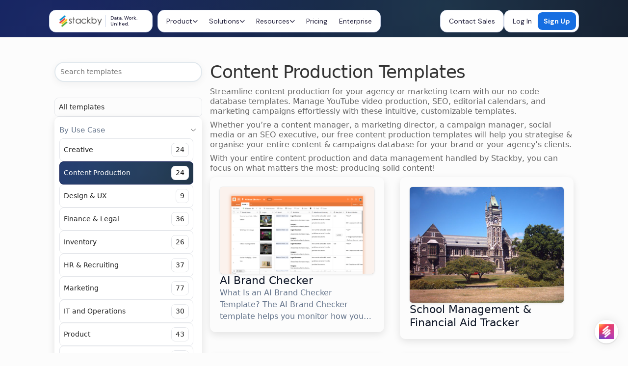

--- FILE ---
content_type: text/html; charset=utf-8
request_url: https://stackby.com/templates/category/content-production/?selectedWorkspaceId=?selectedWorkspaceId=
body_size: 192885
content:


<!doctype html>
<html lang="en">

<head>
  <meta charset="utf-8">

  <!-- Dynamic Title -->
  
    <title>Content Production Templates | Stackby</title>
  

  <meta name="viewport" content="width=device-width, initial-scale=1, shrink-to-fit=no">

  <!-- Favicons -->
  <link rel="shortcut icon" href="https://stackbybucketprod.s3-ap-southeast-1.amazonaws.com/favicon.ico" />
  <link rel="icon" sizes="16x16 32x32 64x64" href="https://stackbybucketprod.s3-ap-southeast-1.amazonaws.com/favicon.ico" />
  <link rel="icon" type="image/png" sizes="196x196" href="https://stackbybucketprod.s3-ap-southeast-1.amazonaws.com/logo_120x120.png" />
  <link rel="icon" type="image/png" sizes="96x96" href="https://stackbybucketprod.s3-ap-southeast-1.amazonaws.com/logo_96x96.png" />
  <link rel="icon" type="image/png" sizes="64x64" href="https://stackbybucketprod.s3-ap-southeast-1.amazonaws.com/logo_64x64.png" />
  <link rel="icon" type="image/png" sizes="32x32" href="https://stackbybucketprod.s3-ap-southeast-1.amazonaws.com/logo_32x32.png" />
  <link rel="icon" type="image/png" sizes="16x16" href="https://stackbybucketprod.s3-ap-southeast-1.amazonaws.com/logo_16x16.png" />

  <!-- Apple Icons -->
  <link rel="apple-touch-icon" href="https://stackbybucketprod.s3-ap-southeast-1.amazonaws.com/logo_114x114.png" />
  <link rel="apple-touch-icon" sizes="114x114" href="https://stackbybucketprod.s3-ap-southeast-1.amazonaws.com/logo_114x114.png" />
  <link rel="apple-touch-icon" sizes="72x72" href="https://stackbybucketprod.s3-ap-southeast-1.amazonaws.com/logo_72x72.png" />
  <link rel="apple-touch-icon" sizes="60x60" href="https://stackbybucketprod.s3-ap-southeast-1.amazonaws.com/logo_60x60.png" />
  <link rel="apple-touch-icon" sizes="120x120" href="https://stackbybucketprod.s3-ap-southeast-1.amazonaws.com/logo_120x120.png" />
  <link rel="apple-touch-icon" sizes="76x76" href="https://stackbybucketprod.s3-ap-southeast-1.amazonaws.com/logo_76x76.png" />
  <link rel="apple-touch-icon" sizes="152x152" href="https://stackbybucketprod.s3-ap-southeast-1.amazonaws.com/logo_152x152.png" />
  <link rel="apple-touch-icon" sizes="180x180" href="https://stackbybucketprod.s3-ap-southeast-1.amazonaws.com/logo_180x180.png" />

  <!-- Theme -->
  <meta name="theme-color" content="#5097D1" />
  <meta name="msapplication-navbutton-color" content="#5097D1" />
  <meta name="msapplication-TileColor" content="#FFFFFF" />
  <meta name="msapplication-TileImage" content="https://stackbybucketprod.s3-ap-southeast-1.amazonaws.com/logo_114x114.png" />
  <link rel="icon" type="image/x-icon" href="https://stackbybucketprod.s3-ap-southeast-1.amazonaws.com/favicon.ico" />

  <!-- Save UTM Params -->
  <script>
    (function saveUTMParams() {
      const urlParams = new URLSearchParams(window.location.search);
      const utmData = {};

      ["utm_source", "utm_medium", "utm_campaign", "utm_content", "utm_term", "utm_device"].forEach(param => {
        const value = urlParams.get(param);
        if (value) utmData[param] = value;
      });

      if (Object.keys(utmData).length > 0) {
        localStorage.setItem("utm_params", JSON.stringify(utmData));
      }
    })();
  </script>

  <!-- Social Meta Tags -->
  
    <meta name="twitter:card" content="summary" />
    <meta name="twitter:site" content="@stackbydotcom" />
    <meta name="twitter:title" content="Stackby - No-code + AI work platform to build and automate." />
    <meta name="twitter:description" content="Stackby brings together spreadsheets, databases and business APIs in a single platform." />
    <meta name="twitter:image" content="https://stackbybucketprod.s3-ap-southeast-1.amazonaws.com/logo_120x120.png" />

    <meta property="og:title" content="Stackby - No-code + AI work platform to build and automate." />
    <meta property="og:description" content="Stackby brings together spreadsheets, databases and business APIs in a single platform." />
    
      <meta property="og:url" content="https://stackby.com" />
    
    <meta property="og:site_name" content="stackby.com" />
    <meta property="og:image" content="https://stackbybucketprod.s3-ap-southeast-1.amazonaws.com/general_banner.png" />
    <meta property="og:type" content="website" />
  

  <!-- Description -->
  
    <meta name="description" content="Streamline content production and scheduling with our no-code templates. Perfect for managing projects, tracking deadlines, and organizing content calendars.">
  

  <meta name="google-site-verification" content="Stackby is a real-time database & team collaboration platform. Multi-purpose work platform. New data views. Free to Sign Up. Spreadsheet style interface. No code application development. Workflow automation. Kanban views. Upload files. Slack Integration. Many use-cases. Future of work. Relytree Technologies." />

  <link rel="shortcut icon" type="image/png" href="https://stackbybucketprod.s3-ap-southeast-1.amazonaws.com/landingpage/stacks.png">
  <link rel="icon" href="https://stackbybucketprod.s3-ap-southeast-1.amazonaws.com/landingpage/stack_favicon.png" type="image/png" sizes="16x16" />
  <link rel="stylesheet" href="https://use.fontawesome.com/releases/v5.7.0/css/all.css" integrity="sha384-lZN37f5QGtY3VHgisS14W3ExzMWZxybE1SJSEsQp9S+oqd12jhcu+A56Ebc1zFSJ" crossorigin="anonymous">

  <script>
    (function (w, d, f) {
      w.Produktly = w.Produktly || new Proxy(() => { }, { get: function (_, n) { return (...a) => { w.ProduktlyQ = (w.ProduktlyQ || []).concat([[n, a]]) } }, apply: function (_, __, a) { w.ProduktlyQ = (w.ProduktlyQ || []).concat([["apply", a]]) } })
      var a = d.getElementsByTagName('head')[0];
      var s = d.createElement('script');
      s.async = 1;
      s.src = f;
      s.setAttribute('id', 'produktlyScript');
      s.dataset.clientToken = "[base64]";
      a.appendChild(s);
    })(window, document, "https://public.produktly.com/js/main.js");
  </script>

<!-- dynamic -->
<link rel="canonical" href="https://stackby.com/templates/category/content-production/" />
<link href="https://stackby.com/templates/category/content-production/" rel="alternate" hreflang="x-default" />

  <!-- Fonts -->
  <link href="https://fonts.googleapis.com/css?family=Roboto:300,400,500,700" rel="stylesheet" />
  <link href="https://fonts.googleapis.com/css?family=Montserrat&display=swap" rel="stylesheet" />
  <link href="https://fonts.googleapis.com/css2?family=DM+Sans:wght@400;500;700&display=swap" rel="stylesheet">
  <link href="https://fonts.bunny.net/css?family=Red Hat Text:regular,italic,500,500italic,700,700italic|Lato:100,100italic,300,300italic,regular,italic,700,700italic,900,900italic|Overpass:100,100italic,200,200italic,300,300italic,regular,italic,600,600italic,700,700italic,800,800italic,900,900italic&subset=arabic,bengali,cyrillic,cyrillic-ext,devanagari,greek,greek-ext,gujarati,hebrew,khmer,korean,latin-ext,tamil,telugu,thai,vietnamese&display=swap" class="brz-link brz-link-google" type="text/css" rel="stylesheet" />

  <!-- CSS -->
  <link href="/css/index.css" rel="stylesheet" />
  <link href="/css/header.css" rel="stylesheet" />

  <meta name="revised" content="05/12/2013" />

  <!-- Bootstrap -->
  <link rel="stylesheet" href="https://stackpath.bootstrapcdn.com/bootstrap/4.3.1/css/bootstrap.min.css" integrity="sha384-ggOyR0iXCbMQv3Xipma34MD+dH/1fQ784/j6cY/iJTQUOhcWr7x9JvoRxT2MZw1T" crossorigin="anonymous">
  <script src="https://code.jquery.com/jquery-3.3.1.slim.min.js" crossorigin="anonymous"></script>
  <script src="https://cdnjs.cloudflare.com/ajax/libs/popper.js/1.14.7/umd/popper.min.js" crossorigin="anonymous"></script>
  <script src="https://stackpath.bootstrapcdn.com/bootstrap/4.3.1/js/bootstrap.min.js" crossorigin="anonymous"></script>

  <!-- Font Awesome 6.x (latest) -->
<link href="https://cdnjs.cloudflare.com/ajax/libs/font-awesome/6.6.0/css/all.min.css" rel="stylesheet">
<script src="https://cdnjs.cloudflare.com/ajax/libs/font-awesome/6.6.0/js/v4-shims.min.js"></script>

<link rel="stylesheet" href="https://cdn.jsdelivr.net/npm/bootstrap-icons@1.11.3/font/bootstrap-icons.min.css">


  <!-- Google Analytics -->
  <script async src="https://www.googletagmanager.com/gtag/js?id=UA-122001802-1"></script>
  <script>
    window.dataLayer = window.dataLayer || [];
    function gtag() { dataLayer.push(arguments); }
    gtag('js', new Date());
    gtag('config', 'UA-122001802-1');
  </script>

  <script>
    function randomString(length, chars) {
      var result = '';
      for (var i = length; i > 0; --i) result += chars[Math.floor(Math.random() * chars.length)];
      return result;
    }

    function clickToUse(workspaceId, shareId) {
      console.log(shareId, workspaceId);
      let stackId = 'st' + randomString(16, '0123456789abcdefghijklmnopqrstuvwxyzABCDEFGHIJKLMNOPQRSTUVWXYZ');
      let tableId = 'tb' + randomString(16, '0123456789abcdefghijklmnopqrstuvwxyzABCDEFGHIJKLMNOPQRSTUVWXYZ');

      $("#loading").css({ "display": "flex" });
      $("#root").css({ "display": "none" });


      fetch('/api/v1/stackaction/' + stackId + '/create', {

        // Adding method type 
        method: "POST",

        // Adding body or contents to send 
        body: JSON.stringify({
          workspaceId: workspaceId,
          type: 'duplicate',
          tableId,
          data: '',
          copyStackId: shareId,
          copyStackRows: true,
          copyStackComment: false,
          copySource: 'templates'
        }),

        // Adding headers to the request 
        headers: {
          "Content-type": "application/json; charset=UTF-8"
        }

      })
        // .then(response => response.json()) 
        .then(response => {

          // console.log(response);

          if (response.status == 200 || response.status == 201) {
            window.location.replace('/dashboard');

          } else {

            if (response.status == 503) {
              // toastError = "Stack create limit reached";
              alert("Stack create limit reached");
            } else {
              alert("Something went wrong");
            }
            $("#loading").css({ "display": "none" });
            $("#root").css({ "display": "block" });

          }

        }).catch(e => {
          console.log(e);
          alert("Error ...");
        });
    }
  </script>

<!-- Google Tag Manager -->
  
    <script>
      (function (w, d, s, l, i) {
        w[l] = w[l] || []; w[l].push({
          'gtm.start':
            new Date().getTime(), event: 'gtm.js'
        }); var f = d.getElementsByTagName(s)[0],
          j = d.createElement(s), dl = l != 'dataLayer' ? '&l=' + l : ''; j.async = true; j.src =
            'https://www.googletagmanager.com/gtm.js?id=' + i + dl; f.parentNode.insertBefore(j, f);
      })(window, document, 'script', 'dataLayer', 'GTM-K483NZK');
    </script>
  
<!-- End Google Tag Manager -->

<script type="application/ld+json">
{
  "@context": "https://schema.org",
  "@type": "LocalBusiness",
  "name": "Stackby",
  "image": "https://stackbybucketprod.s3-ap-southeast-1.amazonaws.com/landingpage/stackby_logo.png",
  "@id": "https://stackbybucketprod.s3-ap-southeast-1.amazonaws.com/landingpage/stackby_logo.png",
  "url": "https://stackby.com/",
  "telephone": "**",
  "email": "support@stackby.com",
  "priceRange": "0",
  "address": {
    "@type": "PostalAddress",
    "streetAddress": "702 Empire State Building, Ring Road,",
    "addressLocality": "Surat, Gujarat",
    "postalCode": "395007",
    "addressCountry": "IN"
  }                           
}                               
</script>
<script>
  function openForm() {
    document.getElementById("myForm").style.display = "block";
  }

  function closeForm() {
    document.getElementById("myForm").style.display = "none";
  }
</script>
 <!-- TruConversion for stackby.com -->
<!-- Paste this code right before the  tag on every page of your site. -->
<script type="text/javascript">
  var _tip = _tip || [];
  (function (d, s, id) {
  var js, tjs = d.getElementsByTagName(s)[0];
  if (d.getElementById(id)) { return; }
  js = d.createElement(s); js.id = id;
  js.async = true;
  js.src = d.location.protocol + '//app.truconversion.com/ti-js/26888/c5765.js';
  tjs.parentNode.insertBefore(js, tjs);
  }(document, 'script', 'ti-js'));
</script>                                 


<!--  Gleap Script code-->
<script>
  let isPricingGleapData = 'false';
  if (isPricingGleapData === "true") {
    document.addEventListener('gleapReady', function () {
      Gleap.hideWidget();
      });
    } 
  else {
    // If embedding is not allowed, show the chat
    !function (Gleap, t, i) {
      if (!(Gleap = window.Gleap = window.Gleap || []).invoked) {
        for (window.GleapActions = [], Gleap.invoked = !0, Gleap.methods = ["identify", "setEnvironment", "setTags", "attachCustomData", "setCustomData", "removeCustomData", "clearCustomData", "registerCustomAction", "trackEvent", "setUseCookies", "log", "preFillForm", "showSurvey", "sendSilentCrashReport", "startFeedbackFlow", "startBot", "setAppBuildNumber", "setAppVersionCode", "setApiUrl", "setFrameUrl", "isOpened", "open", "close", "on", "setLanguage", "setOfflineMode", "startClassicForm", "initialize", "disableConsoleLogOverwrite", "logEvent", "hide", "enableShortcuts", "showFeedbackButton", "destroy", "getIdentity", "isUserIdentified", "clearIdentity", "openConversations", "openConversation", "openHelpCenterCollection", "openHelpCenterArticle", "openHelpCenter", "searchHelpCenter", "openNewsArticle", "openChecklists", "startChecklist", "openNews", "openFeatureRequests", "isLiveMode"], Gleap.f = function (e) { return function () { var t = Array.prototype.slice.call(arguments); window.GleapActions.push({ e: e, a: t }) } }, t = 0; t < Gleap.methods.length; t++)Gleap[i = Gleap.methods[t]] = Gleap.f(i); Gleap.load = function () { var t = document.getElementsByTagName("head")[0], i = document.createElement("script"); i.type = "text/javascript", i.async = !0, i.src = "https://sdk.gleap.io/latest/index.js", t.appendChild(i) }, Gleap.load(),
          Gleap.initialize("QsFUcvHzg7SSsHL33OQ9OrEiaioYZdz5")
      }
    }();
  }
</script>                                                        
<!-- End of Gleap Script -->

<script type="text/javascript">
  (function (c, l, a, r, i, t, y) {
    c[a] = c[a] || function () { (c[a].q = c[a].q || []).push(arguments) };
    t = l.createElement(r); t.async = 1; t.src = "https://www.clarity.ms/tag/" + i;
    y = l.getElementsByTagName(r)[0]; y.parentNode.insertBefore(t, y);
  })(window, document, "clarity", "script", "rr2djckzsf");
</script>

<!-- Navigation Dropdown menu -->
<script>
  // For Desktop
  $(document).ready(function () {
  // Handle dropdown toggle
  $('.navigation-dropdown .navigation-btn').on('click', function (e) {
    e.preventDefault();
    e.stopPropagation();

    let parentDropdown = $(this).closest('.navigation-dropdown');
    let dropdownBody = parentDropdown.find('.nav-droppdown-body');

    // Close other dropdowns
    $('.nav-droppdown-body').not(dropdownBody).removeClass('show');
    $('.navigation-btn').not(this).css('background-color', '');

    // Toggle current dropdown
    dropdownBody.toggleClass('show');

    if (dropdownBody.hasClass('show')) {
      $(this).css('background-color', '#f1f1f9');

      // 🔹 Default: activate first tab (Platform) when opening Product dropdown
      if (parentDropdown.attr('id') === 'navProduct-dropdown') {
        let firstTab = dropdownBody.find('.dropdownTabs-btn').first();
        firstTab.trigger('click'); // simulate click
      }
      if (parentDropdown.attr('id') === 'navSolution-dropdown') {
        let teamTab = dropdownBody.find('.dropdownTabs-btn[data-tab="team"]');
        teamTab.trigger('click');
      }
      if (parentDropdown.attr('id') === 'navResources-dropdown') {
        let firstTab = dropdownBody.find('.dropdownTabs-btn').first();
        firstTab.trigger('click');
      }
    } else {
      $(this).css('background-color', '');
    }
  });

  // Handle tab switching inside dropdown
  $(document).on('click', '.dropdownTabs-btn', function () {
    let tabKey = $(this).data('tab');
    let container = $(this).closest('.dropdownTabs-root');
    let gridContent = container.find('.grid-content');
    
    // Reset all buttons
    container.find('.dropdownTabs-btn').css({
      'background-color': '',
      'color': ''
    });

    // Set active style
    $(this).css({
      'background-color': '#f1f1f9',
      'color': '#24223e'
    });

    // Hide all tab contents
    container.find('.platform-layout').hide();
    container.find('.navSolution-main').hide();

    let selectedTab = container.find('#tab-' + tabKey);
    selectedTab.show();

    switch (tabKey) {
      case "team":
        gridContent.get(0).style.setProperty("--grid-columns", "repeat(3, 1fr)");
        break;
      case "integrations":
      case "capabilities":
        gridContent.get(0).style.setProperty("--grid-columns", "repeat(2, 1fr)");
        break;
      case "platform":
      case "freetools":
      case "learn":
      case "discover":
      case "join":
      case "services":
        gridContent.get(0).style.setProperty("--grid-columns", "repeat(1, 1fr)");
        break;
      default:
        gridContent.get(0).style.setProperty("--grid-columns", "repeat(2, 1fr)");
    }
  });

  // Close dropdown when clicking outside
  $(document).on('click', function (e) {
    if (!$(e.target).closest('.navigation-dropdown').length) {
      $('.nav-droppdown-body').removeClass('show');
      $('.navigation-btn').css('background-color', '');
    }
  });
});

// For Mobile
document.addEventListener("DOMContentLoaded", function () {
  const hamburgerBtn = document.querySelector(".mobileGrp-hamburgerBtn");
  const mobileWrapper = document.querySelector(".headerMobile-navigation-wrapper");
  const closeBtn = document.querySelector(".navClose-btn");

  // 1. Open mobile menu
  hamburgerBtn.addEventListener("click", function () {
    mobileWrapper.classList.add("show");
  });

  // 2. Close mobile menu
  closeBtn.addEventListener("click", function () {
    mobileWrapper.classList.remove("show");
  });

  // 3. Handle nav dropdown open
  const navButtons = document.querySelectorAll(".mobileNav-hedaerDropdown > .mobileNav-btn");
  const navBodies = document.querySelectorAll(".mobileNavigation-body");

  navButtons.forEach(btn => {
    btn.addEventListener("click", function () {
      // close all bodies first
      navBodies.forEach(body => body.classList.remove("show"));

      // find next sibling .mobileNavigation-body
      const dropdown = btn.parentElement.querySelector(".mobileNavigation-body");
      if (dropdown) {
        dropdown.classList.add("show");
      }
    });
  });

  // 4. Handle "Back" button inside dropdown
  document.querySelectorAll(".mobileNav-backBtn").forEach(backBtn => {
    backBtn.addEventListener("click", function () {
      this.closest(".mobileNavigation-body").classList.remove("show");
    });
  });

  window.addEventListener("resize", function () {
    if (window.innerWidth > 1013) {
      mobileWrapper.classList.remove("show");
    }
  });
});
</script>
<style>
  .navNew-tag {
    font-size: 11px;
    padding: 2px 6px;
    display: inline-flex;
    align-items: center;
    justify-content: center;
    background: #1693eb;
    color: white !important;
    border-radius: 10px;
    margin: 0 0 0 0px;
    text-align: center;
    line-height: 1;
  }
</style>
</head>

<body class="brz" style="padding-top: 0rem">

  <!-- Google Tag Manager (noscript) -->
  <noscript>
    <iframe src="https://www.googletagmanager.com/ns.html?id=GTM-K483NZK" height="0" width="0"
      style="display:none;visibility:hidden"></iframe>
  </noscript>
  <!-- End Google Tag Manager -->
<div class="headerNavigation-container">
<nav class="headerNavigation-wrapper headerNavbar">
  <!-- For Desktop Navigation -->
  <div class="headerNavigation-column headerNavigation-group">
    
      <a href="/" class="headerNavigation-link">
        <picture>
          <img src="https://stackbybucketprod.s3-ap-southeast-1.amazonaws.com/landingpage/stackby_logo.png" height="23" width="94" alt="Stackby logo" class="headerLogo-img" loading="eager" decoding="async" sizes="" />
        </picture>
        <span class="headerLogo-text">Data. Work. Unified.</span>
      </a>
      
  </div>

  <div class="headerNavigation-mainColumn">
    <div class="headerNavigation-column headerNav-box">

      <div id="navProduct-dropdown" class="navigation-dropdown">
        <button class="navigation-btn">
          <span class="navigation-label">
            <span class="navLabel-text">Product</span>
            <i class="fa fa-chevron-down faq-dropdownIcon navDropdown-icon"></i>
          </span>
        </button>

        <div id="navProduct" class="nav-droppdown-body">
          <div class="dropdownTabs-root">
            <div class="dropdownTabs-list">
              <button class="dropdownTabs-btn" data-tab="platform">
                <span class="dropdownTabs-label">Platform</span>
                <i class="fa fa-chevron-right dropdownTabs-icon"></i>
              </button>
              <button class="dropdownTabs-btn" data-tab="capabilities">
                <!-- <i class="bi bi-lightning navSvg-icon"></i> -->
                <span class="dropdownTabs-label">Capabilities</span>
                <i class="fa fa-chevron-right dropdownTabs-icon"></i>
              </button>
              <button class="dropdownTabs-btn" data-tab="integrations">
                <!-- <i class="bi bi-puzzle navSvg-icon" style="transform: rotate(-54deg) translateX(1px);"></i> -->
                <span class="dropdownTabs-label">Integrations</span>
                <i class="fa fa-chevron-right dropdownTabs-icon"></i>
              </button>
              <button class="dropdownTabs-btn" data-tab="freetools">
                <span class="dropdownTabs-label">Free Tools</span>
                <i class="fa fa-chevron-right dropdownTabs-icon"></i>
              </button>
            </div>

            <div class="dropdownTabs-container">
              <div class="tabPanel-box">
                <div id="nav-product-platform">
                  <div class="grid-conatiner">
                    <div class="grid-content">
                      <div class="platform-main">
                        <div class="platform-layout" id="tab-platform">
                          <div class="platform-subgrid">
                            <a href="/platform" class="subNav-link">
                              <span class="subNav-label">Stackby Platform Overview</span>
                              <span class="navNew-tag">New</span>
                            </a>
                            <a href="/product/ai-agents" class="subNav-link">
                              <span class="subNav-label">Stackby AI Fields</span>
                              <span class="navNew-tag">New</span>
                            </a>
                            <a href="/marketplace" class="subNav-link">
                              <span class="subNav-label">Apps Marketplace</span>
                            </a>
                            <a href="/integrations" class="subNav-link">
                              <span class="subNav-label">Integrations</span>
                            </a>
                            <a href="/no-code-database-software" class="subNav-link">
                              <span class="subNav-label">No-code Databases</span>
                            </a>
                            <a href="/enterprise" class="subNav-link">
                              <span class="subNav-label">Enterprise</span>
                            </a>
                            <!-- <a href="" class="subNav-link">
                              <span class="subNav-label">AI Agents</span>
                            </a>
                            <a href="" class="subNav-link">
                              <span class="subNav-label">AI App Building</span>
                            </a>                             -->
                          </div>
                        </div>

                        <div class="platform-layout" id="tab-capabilities" style="display:none;">
                          <div class="platform-subgrid">
                            <a href="/database/database-app-builder" class="subNav-link">
                              <span class="subNav-label">Databases</span>
                            </a>
                            <a href="/product/automations" class="subNav-link">
                              <span class="subNav-label">Automations</span>
                              <span class="navNew-tag">New</span>
                            </a>
                            <a href="/views" class="subNav-link">
                              <span class="subNav-label">Views</span>
                            </a>
                            <a href="/forms/online-form-builder" class="subNav-link">
                              <span class="subNav-label">Form Builder</span>
                              <span class="navNew-tag">New</span>
                            </a>
                            <a href="/product/reporting" class="subNav-link">
                              <span class="subNav-label">Reporting</span>
                            </a>
                            <a href="/product/page-designer" class="subNav-link">
                              <span class="subNav-label">Page Designer</span>
                            </a>
                            <a href="/product/ai-database" class="subNav-link">
                              <span class="subNav-label">Stackby AI</span>
                              <span class="navNew-tag">New</span>
                            </a>
                            <a href="/automation" class="subNav-link">
                              <span class="subNav-label">API Connectors</span>
                            </a>
                            <a href="/powerups" class="subNav-link">
                              <span class="subNav-label">Powerups</span>
                            </a>
                          </div>
                        </div>

                        <div class="platform-layout" id="tab-integrations" style="display:none;">
                          <div class="platform-subgrid">
                            <a href="/integrations" class="subNav-link">
                              <span class="subNav-label">Stackby API</span>
                            </a>
                            <a href="/integrations/workflow-automation/zapier" class="subNav-link">
                              <span class="subNav-label">Zapier</span>
                            </a>
                            <a href="/integrations/workflow-automation/make" class="subNav-link">
                              <span class="subNav-label">Make</span>
                            </a>
                            <a href="/integrations/messaging/slack" class="subNav-link">
                              <span class="subNav-label">Slack</span>
                            </a>
                            <a href="/integrations/messaging/microsoft-teams" class="subNav-link">
                              <span class="subNav-label">Microsoft Teams</span>
                            </a>
                            <!-- <a href="" class="subNav-link">
                              <span class="subNav-label">Google Sheets</span>
                            </a>
                            <a href="" class="subNav-link">
                              <span class="subNav-label">Gmail</span>
                            </a>
                            <a href="" class="subNav-link">
                              <span class="subNav-label">Outlook</span>
                            </a>
                            <a href="" class="subNav-link">
                              <span class="subNav-label">Google Calendar</span>
                            </a>
                            <a href="" class="subNav-link">
                              <span class="subNav-label">OpenAI</span>
                            </a>
                            <a href="" class="subNav-link">
                              <span class="subNav-label">Anthropic</span>
                            </a>
                            <a href="" class="subNav-link">
                              <span class="subNav-label">Gemini</span>
                            </a>
                            <a href="" class="subNav-link">
                              <span class="subNav-label">Airtable</span>
                            </a> -->
                            <a href="/integrations/ads/facebook-ads" class="subNav-link">
                              <span class="subNav-label">Meta Ads</span>
                            </a>
                            <a href="/integrations/workflow-automation/youtube" class="subNav-link">
                              <span class="subNav-label">YouTube</span>
                            </a>
                            <a href="/integrations/ai/openai" class="subNav-link">
                              <span class="subNav-label">OpenAI</span>
                            </a>
                            <a href="/integrations/ai/anthropic" class="subNav-link">
                              <span class="subNav-label">Anthropic</span>
                            </a>
                            <a href="/integrations/ai/gemini" class="subNav-link">
                              <span class="subNav-label">Gemini</span>
                            </a>
                            <!-- <a href="" class="subNav-link">
                              <span class="subNav-label">Email</span>
                            </a>
                            <a href="" class="subNav-link">
                              <span class="subNav-label">Outlook</span>
                            </a> -->
                            <a href="/integrations/airtable" class="subNav-link">
                              <span class="subNav-label">Airtable</span>
                            </a>
                            <a href="/integrations/workflow-automation/pabbly" class="subNav-link">
                              <span class="subNav-label">Pabbly Connect</span>
                            </a>
                            <a href="/integrations/workflow-automation/integrately" class="subNav-link">
                              <span class="subNav-label">Integrately</span>
                            </a>
                            <a href="/integrations" class="subNav-link" style="color: #166ee1;">
                              <span class="subNav-label">See all Integrations</span><i class="bi bi-arrow-right allIntg-arrowIcon"></i>
                            </a>
                          </div>
                        </div>

                        <div class="platform-layout" id="tab-freetools" style="display:none;">
                          <div class="platform-subgrid">
                            <a href="/online-database-tools/csv-to-database" class="subNav-link">
                              <span class="subNav-label">CSV to Database</span>
                            </a>
                            <a href="/online-database-tools/excel-to-database" class="subNav-link">
                              <span class="subNav-label">Excel to Database</span>
                            </a>
                            <a href="/online-database-tools/xml-to-database" class="subNav-link">
                              <span class="subNav-label">XML to Database</span>
                            </a>
                            <a href="/online-database-tools/json-to-database" class="subNav-link">
                              <span class="subNav-label">JSON to Database</span>
                            </a>
                          </div>
                        </div>
                      </div>

                      <div class="platform-extra">
                        <div class="platform-extraTitle">Import/Compare</div>
                        <div class="platform-extraBody">
                          <div class="platform-extraList">
                            <!-- <a href="" class="subNav-compareLink">
                              <span class="subNav-label">CSV/Excel</span>
                            </a> -->
                            <a href="/trello-alternative" class="subNav-compareLink">
                              <span class="subNav-label">Trello</span>
                            </a>
                             <a href="/monday-dot-com-alternative" class="subNav-compareLink">
                              <span class="subNav-label">Monday</span>
                            </a>
                             <a href="/google-sheets-alternative" class="subNav-compareLink">
                              <span class="subNav-label">Google Sheets</span>
                            </a>
                             <a href="/smartsheet-alternative" class="subNav-compareLink">
                              <span class="subNav-label">Smartsheet</span>
                            </a>
                             <a href="/airtable-alternative" class="subNav-compareLink">
                              <span class="subNav-label">Airtable</span>
                            </a>
                             <a href="/wrike-alternative" class="subNav-compareLink">
                              <span class="subNav-label">Wrike</span>
                            </a>
                            <a href="/asana-alternative" class="subNav-compareLink">
                              <span class="subNav-label">Asana</span>
                            </a>
                            <a href="/clickup-alternative" class="subNav-compareLink">
                              <span class="subNav-label">ClickUp</span>
                            </a>
                          </div>
                        </div>
                      </div>
                    </div>
                  </div>
                </div>
              </div>
              <div class=""></div>
              <div class=""></div>
            </div>
          </div>
          <div class="navBody-footer headerNav-box">
            <div class="navAction-btn">
              <button class="footerLink-btn" onclick="window.location.href='/contact-sales'">
                <span class="footerLink-label"><span class="">Contact Sales</span></span>
              </button>
            </div>
            <div class="navAction-btn">
              <button class="footerLink-btn" onclick="window.location.href='/videos'">
                <span class="footerLink-label"><span class="">Watch demo</span></span>
              </button>
            </div>
            <div class="navAction-btn">
              <button class="footerLink-btn" onclick="window.location.href='/apps'">
                <span class="footerLink-label"><span class="">Download apps</span></span>
              </button>
            </div>
            <!-- <a href="/videos" class="navigation-headLink" style="color: #514b81;">Watch demo</a>
            <a href="/apps" class="navigation-headLink" style="color: #514b81;">Download apps</a> -->
          </div>
        </div>
      </div>

      <div id="navSolution-dropdown" class="navigation-dropdown">
        <button class="navigation-btn">
          <span class="navigation-label">
            <span class="navLabel-text">Solutions</span>
            <i class="fa fa-chevron-down faq-dropdownIcon navDropdown-icon"></i>
          </span>
        </button>

        <div id="navSolution" class="nav-droppdown-body">
          <div class="dropdownTabs-root">
            <div class="dropdownTabs-list">
              <button class="dropdownTabs-btn" data-tab="team">
                <!-- <i class="bi bi-people navSvg-icon"></i> -->
                <span class="dropdownTabs-label">Team</span>
                <i class="fa fa-chevron-right dropdownTabs-icon"></i>
              </button>
              <button class="dropdownTabs-btn" data-tab="companyType">
                <span class="dropdownTabs-label">Company Type</span>
                <i class="fa fa-chevron-right dropdownTabs-icon"></i>
              </button>
              <button class="dropdownTabs-btn" data-tab="useCases">
                <span class="dropdownTabs-label">Use-cases</span>
                <i class="fa fa-chevron-right dropdownTabs-icon"></i>
              </button>
              <button class="dropdownTabs-btn" data-tab="templates">
                <span class="dropdownTabs-label">Templates</span>
                <i class="fa fa-chevron-right dropdownTabs-icon"></i>
              </button>
            </div>
            <div class="dropdownTabs-container">
              <div class="grid-content">
                <div class="navSolution-main" id="tab-team">
                  <a href="/marketing" class="cardLink-box">
                    <div class="cardLink-title">
                      <span class="">Marketing</span>
                    </div>
                    <div class="cardLink-body">
                      <div class="cardLink-desc">Collaborate, manage and automate your marketing campaigns and reporting.</div>
                    </div>
                  </a>
                  <a href="/hr-management-software" class="cardLink-box">
                    <div class="cardLink-title">
                      <span class="">HR</span>
                    </div>
                    <div class="cardLink-body">
                      <div class="cardLink-desc">Organize your HR processes for recruitment & onboarding.</div>
                    </div>
                  </a>
                   <a href="/project-management" class="cardLink-box">
                    <div class="cardLink-title">
                      <span class="">Project Management</span>
                    </div>
                    <div class="cardLink-body">
                      <div class="cardLink-desc">Plan & manage your projects from start to end.</div>
                    </div>
                  </a>
                   <a href="/operations-management" class="cardLink-box">
                    <div class="cardLink-title">
                      <span class="">Operations</span>
                    </div>
                    <div class="cardLink-body">
                      <div class="cardLink-desc">Build & manage effective operations processes with operations management solutions.</div>
                    </div>
                  </a>
                   <a href="/sales-crm-software" class="cardLink-box">
                    <div class="cardLink-title">
                      <span class="">Sales CRM</span>
                    </div>
                    <div class="cardLink-body">
                      <div class="cardLink-desc">Manage your entire sales pipeline and CRM in one place.</div>
                    </div>
                  </a>
                   <a href="/finance-management-software" class="cardLink-box">
                    <div class="cardLink-title">
                      <span class="">Finance</span>
                    </div>
                    <div class="cardLink-body">
                      <div class="cardLink-desc">Streamline data, manage expenses and budgets and automate reporting.</div>
                    </div>
                  </a>
                  <a href="/product-management-software" class="cardLink-box">
                    <div class="cardLink-title">
                      <span class="">Product Development</span>
                    </div>
                    <div class="cardLink-body">
                      <div class="cardLink-desc">Accelerate your end to end product development process from strategy to feedback.</div>
                    </div>
                  </a>
                  <!-- <a href="" class="cardLink-box">
                    <div class="cardLink-title">
                      <span class="">IT</span>
                    </div>
                    <div class="cardLink-body">
                      <div class="cardLink-desc"></div>
                    </div>
                  </a> -->
                  <a href="/remote-work" class="cardLink-box">
                    <div class="cardLink-title">
                      <span class="">Remote Work</span>
                    </div>
                    <div class="cardLink-body">
                      <div class="cardLink-desc">Streamline work across your remote teams</div>
                    </div>
                  </a>
                  <!-- <a href="" class="cardLink-box">
                    <div class="cardLink-title">
                      <span class="">GTM Operations</span>
                    </div>
                    <div class="cardLink-body">
                      <div class="cardLink-desc"></div>
                    </div>
                  </a> -->
                </div>
                <div class="navSolution-main" id="tab-companyType" style="display:none;">
                  <a href="/templates/category/startups-and-technology/" class="cardLink-box">
                    <div class="cardLink-title">
                      <span class="">Startup</span>
                    </div>
                    <div class="cardLink-body">
                      <div class="cardLink-desc">Innovative workflows for fast paced startups</div>
                    </div>
                  </a>
                  <a href="/teams/real-estate" class="cardLink-box">
                    <div class="cardLink-title">
                      <span class="">Real Estate</span>
                    </div>
                    <div class="cardLink-body">
                      <div class="cardLink-desc">Custom solutions for commercial & residential real estate</div>
                    </div>
                  </a>
                  <a href="/templates/category/non-profit/" class="cardLink-box">
                    <div class="cardLink-title">
                      <span class="">Non Profit</span>
                    </div>
                    <div class="cardLink-body">
                      <div class="cardLink-desc">Curated workflows for non-profit efficiency</div>
                    </div>
                  </a>
                  <a href="/templates/category/education/" class="cardLink-box">
                    <div class="cardLink-title">
                      <span class="">Education</span>
                    </div>
                    <div class="cardLink-body">
                      <div class="cardLink-desc">Streamlined workflows for educational productivity</div>
                    </div>
                  </a>
                  <a href="/templates/category/finance-&-legal/" class="cardLink-box">
                    <div class="cardLink-title">
                      <span class="">Legal</span>
                    </div>
                    <div class="cardLink-body">
                      <div class="cardLink-desc">Effective solutions for legal teams and operations</div>
                    </div>
                  </a>
                  <a href="/templates/category/marketing/" class="cardLink-box">
                    <div class="cardLink-title">
                      <span class="">Marketing Agencies</span>
                    </div>
                    <div class="cardLink-body">
                      <div class="cardLink-desc">Powerful solutions for agency operations</div>
                    </div>
                  </a>
                  <!-- <a href="" class="cardLink-box">
                    <div class="cardLink-title">
                      <span class="">Enterprise</span>
                    </div>
                    <div class="cardLink-body">
                      <div class="cardLink-desc"></div>
                    </div>
                  </a> -->
                </div>
                <div class="navSolution-main" id="tab-useCases" style="display:none;">
                  <a href="https://www.try.stackby.com/content-operations" class="cardLink-box">
                    <div class="cardLink-title">
                      <span class="">Content Operations</span>
                    </div>
                    <div class="cardLink-body">
                      <div class="cardLink-desc"></div>
                    </div>
                  </a>
                  <a href="https://www.try.stackby.com/database" class="cardLink-box">
                    <div class="cardLink-title">
                      <span class="">Custom Databases</span>
                    </div>
                    <div class="cardLink-body">
                      <div class="cardLink-desc"></div>
                    </div>
                  </a>
                  <a href="/recruitment-databases" class="cardLink-box">
                    <div class="cardLink-title">
                      <span class="">Recruitment Operations</span>
                    </div>
                    <div class="cardLink-body">
                      <div class="cardLink-desc"></div>
                    </div>
                  </a>
                  <!-- <a href="" class="cardLink-box">
                    <div class="cardLink-title">
                      <span class="">Project Management</span>
                    </div>
                    <div class="cardLink-body">
                      <div class="cardLink-desc"></div>
                    </div>
                  </a>
                  <a href="" class="cardLink-box">
                    <div class="cardLink-title">
                      <span class="">Sales CRM</span>
                    </div>
                    <div class="cardLink-body">
                      <div class="cardLink-desc"></div>
                    </div>
                  </a>
                  <a href="" class="cardLink-box">
                    <div class="cardLink-title">
                      <span class="">Inventory Management</span>
                    </div>
                    <div class="cardLink-body">
                      <div class="cardLink-desc"></div>
                    </div>
                  </a>
                  <a href="" class="cardLink-box">
                    <div class="cardLink-title">
                      <span class="">Marketing</span>
                    </div>
                    <div class="cardLink-body">
                      <div class="cardLink-desc"></div>
                    </div>
                  </a> -->
                </div>
                <div class="navSolution-main" id="tab-templates" style="display:none;">
                  <a href="/templates/sales-crm" class="cardLink-box">
                    <div class="cardLink-title">
                      <span class="">Sales CRM</span>
                    </div>
                    <div class="cardLink-body">
                      <div class="cardLink-desc"></div>
                    </div>
                  </a>
                  <a href="/templates/project-tracker" class="cardLink-box">
                    <div class="cardLink-title">
                      <span class="">Project Tracker</span>
                    </div>
                    <div class="cardLink-body">
                      <div class="cardLink-desc"></div>
                    </div>
                  </a>
                  <a href="/templates/simple-applicant-tracker" class="cardLink-box">
                    <div class="cardLink-title">
                      <span class="">Applicant Tracker</span>
                    </div>
                    <div class="cardLink-body">
                      <div class="cardLink-desc"></div>
                    </div>
                  </a>
                  <a href="/templates/product-catalog" class="cardLink-box">
                    <div class="cardLink-title">
                      <span class="">Product Catalog</span>
                    </div>
                    <div class="cardLink-body">
                      <div class="cardLink-desc"></div>
                    </div>
                  </a>
                  <a href="/templates/inventory-management" class="cardLink-box">
                    <div class="cardLink-title">
                      <span class="">Inventory Management</span>
                    </div>
                    <div class="cardLink-body">
                      <div class="cardLink-desc"></div>
                    </div>
                  </a>
                  <a href="/templates/ai-content-calendar" class="cardLink-box">
                    <div class="cardLink-title">
                      <span class="">AI Content Calendar</span>
                    </div>
                    <div class="cardLink-body">
                      <div class="cardLink-desc"></div>
                    </div>
                  </a>
                  <a href="/templates/ai-product-launch" class="cardLink-box">
                    <div class="cardLink-title">
                      <span class="">AI Product Launch</span>
                    </div>
                    <div class="cardLink-body">
                      <div class="cardLink-desc"></div>
                    </div>
                  </a>
                  <a href="/templates/ai-company-enrichment" class="cardLink-box">
                    <div class="cardLink-title">
                      <span class="">AI Company Enrichment</span>
                    </div>
                    <div class="cardLink-body">
                      <div class="cardLink-desc"></div>
                    </div>
                  </a>
                  <a href="/templates/ai-people-enrichment" class="cardLink-box">
                    <div class="cardLink-title">
                      <span class="">AI People Enrichment</span>
                    </div>
                    <div class="cardLink-body">
                      <div class="cardLink-desc"></div>
                    </div>
                  </a>
                  <a href="/templates" class="cardLink-box" style="background: #e5effd;">
                    <div class="cardLink-title">
                      <span class="">Explore all templates</span>
                      <i class="bi bi-arrow-right allIntg-arrowIcon" style="color: #24223e;"></i>
                    </div>
                    <div class="cardLink-body">
                      <div class="cardLink-desc"></div>
                    </div>
                  </a>
                </div>
              </div>
            </div>
          </div>
        </div>
      </div>

      <div id="navResources-dropdown" class="navigation-dropdown">
        <button class="navigation-btn">
          <span class="navigation-label">
            <span class="navLabel-text">Resources</span>
            <i class="fa fa-chevron-down faq-dropdownIcon navDropdown-icon"></i>
          </span>
        </button>

        <div id="navResources" class="nav-droppdown-body">
          <div class="dropdownTabs-root">
            <div class="dropdownTabs-list">
              <button class="dropdownTabs-btn" data-tab="learn">
                <span class="dropdownTabs-label">Learn</span>
                <i class="fa fa-chevron-right dropdownTabs-icon"></i>
              </button>
              <button class="dropdownTabs-btn" data-tab="discover">
                <span class="dropdownTabs-label">Discover</span>
                <i class="fa fa-chevron-right dropdownTabs-icon"></i>
              </button>
              <button class="dropdownTabs-btn" data-tab="join">
                <span class="dropdownTabs-label">Join</span>
                <i class="fa fa-chevron-right dropdownTabs-icon"></i>
              </button>
              <!-- <button class="dropdownTabs-btn" data-tab="services">
                <span class="dropdownTabs-label">Services</span>
                <i class="fa fa-chevron-right dropdownTabs-icon"></i>
              </button> -->
            </div>
            <div class="dropdownTabs-container">
              <div class="tabPanel-box">
                <div id="nav-resources-platform">
                  <div class="grid-conatiner">
                    <div class="grid-content">
                      <div class="platform-main">
                        <div class="platform-layout" id="tab-learn">
                          <div class="platform-subgrid">
                            <a href="/guides/" class="subNav-link">
                              <span class="subNav-label">How to Guides</span>
                              <span class="navNew-tag">New</span>
                            </a>
                            <a href="/videos" class="subNav-link">
                              <span class="subNav-label">Video Tutorials</span>
                            </a>
                            <a href="https://help.stackby.com" class="subNav-link">
                              <span class="subNav-label">Help Center</span>
                            </a>
                            <a href="/resources/ebooks" class="subNav-link">
                              <span class="subNav-label">eBooks</span>
                            </a>
                            <a href="/demo" class="subNav-link">
                              <span class="subNav-label">Book a demo</span>
                            </a>
                            <!-- <a href="" class="subNav-link">
                              <span class="subNav-label">Stackby Academy/University</span>
                            </a> -->
                          </div>
                        </div>

                        <div class="platform-layout" id="tab-discover" style="display:none;">
                          <div class="platform-subgrid">
                            <a href="/customer-stories" class="subNav-link">
                              <span class="subNav-label">Customer Stories</span>
                              <span class="navNew-tag">New</span>
                            </a>
                            <a href="/blog" class="subNav-link">
                              <span class="subNav-label">Blog</span>
                            </a>
                            <a href="https://www.try.stackby.com/webinar" class="subNav-link">
                              <span class="subNav-label">Webinars</span>
                            </a>
                            <a href="/online-database-tools" class="subNav-link">
                              <span class="subNav-label">Free Database Tools</span>
                              <span class="navNew-tag">New</span>
                            </a>
                          </div>
                        </div>

                        <div class="platform-layout" id="tab-join" style="display:none;">
                          <div class="platform-subgrid">
                            <a href="https://community.stackby.com/" class="subNav-link">
                              <span class="subNav-label">Community Forum</span>
                            </a>
                            <a href="https://facebook.com/stackby/" class="subNav-link">
                              <span class="subNav-label">Facebook Group</span>
                            </a>
                            <a href="https://stackby.partneroapp.com/program/" class="subNav-link">
                              <span class="subNav-label">Partner Program</span>
                            </a>
                          </div>
                        </div>

                        <!-- <div class="platform-layout" id="tab-services" style="display:none;">
                          <div class="platform-subgrid">
                            <a href="" class="subNav-link">
                              <span class="subNav-label">Professional Services</span>
                            </a>
                            <a href="" class="subNav-link">
                              <span class="subNav-label">Partner Services</span>
                            </a>
                          </div>
                        </div> -->
                      </div>
                    </div>
                  </div>
                </div>
              </div>
              <div class=""></div>
              <div class=""></div>
            </div>
          </div>
        </div>
      </div>
      <a href="/pricing" class="navigation-headLink">Pricing</a>
      <a href="/enterprise" class="navigation-headLink">Enterprise</a>

       <!-- <div id="navTemplates-dropdown" class="navigation-dropdown">
        <button class="navigation-btn">
          <span class="navigation-label">
            <span class="navLabel-text">Templates</span>
            <i class="fa fa-chevron-down faq-dropdownIcon navDropdown-icon"></i>
          </span>
        </button>
      </div> -->
   
    </div>
  </div>

  <div class="headerNavigation-endColumn">
    <span class="headerNavigation-column">
      <a href="/contact-sales" class="navigation-headLink">Contact Sales</a>
      <!-- <div class="headerNav-actionBtn">
        <button class="headerNav-btn">Contact Sales</button>
      </div> -->
    </span>

    <span class="headerNavigation-column">
      <a href="/login" class="navigation-headLink">Log In</a>
      <div class="headerNav-actionBtn">
        <a href="/signup" class="navigation-headLink nav-signupBtn"><span class="navSignup-text">Sign Up</span></a>
      </div>
    </span>
  </div>

  <!-- For Mobile Navigation -->
  <div class="headerMobile-row">
    <div class="mobileGrp-nav">
      <div class="mobileGrp-row">
        <div class="mobileGrp-btn">
          <a class="mobileGrp-nav-btn" rel="" target="" href="/signup">
            <span>
              <span>Sign Up</span>
            </span>
          </a>
        </div>
      </div>
    </div>

    <div class="mobileGrp-hamburger">
      <div class="mobileGrp-row">
        <button class="mobileGrp-hamburgerBtn">
          <span class="mobileGrp-row" style="--flex-spacing:0">
            <i class="fa fa-bars burgerIcon"></i>
            <span>
              <span class="visuallyHidden">Open mobile Menu</span>
            </span>
          </span>
        </button>
      </div>
    </div>
  </div>
  <div class="headerMobile-navigation-wrapper">
    <div class="headerMobile-container">
      <div class="headerMobile-nav">
        <div class="mobileGrp-row">
          <div class="mobileGrp-btns">
            <a href="/login" class="navigation-headLink">Log In</a>
            <div class="headerNav-actionBtn">
              <a href="/signup" class="navigation-headLink nav-signupBtn"><span class="navSignup-text">Sign Up</span></a>
            </div>
          </div>
        </div>
        <div class="mobileGrp-closebBox">
          <button class="navClose-btn">
            <i class="fa fa-times closeIcon-sign"></i>
          </button>
        </div>
      </div>
      <div class="mobileNav-topLevel">
        <div id="MobileProductDropdown" class="mobileNav-hedaerDropdown">
          <button class="mobileNav-btn">
            <span class="mobileNav-label">
              <span class="navLabel-text">Product</span>
              <i class="fa fa-chevron-right faq-dropdownIcon navDropdown-icon"></i>
            </span>
          </button>

          <div class="mobileNavigation-body" id="MobileProduct">
            <div class="mobileNav-container">
              <button class="mobileNav-backBtn"><span class="mobileNav-backLabel"><i class="fa fa-chevron-left navDropdown-leftIcon"></i>Back</span></button>

              <div class="mobileNav-content">
                <div class="mobileNav-contentWrapper">
                  <div class="mobileNav-contentGrp">
                    <p class="mobileNav-title">Platform</p>
                    <a href="/platform" class="subNav-link">
                      <span class="subNav-label">Stackby Platform Overview</span>
                      <span class="navNew-tag">New</span>
                    </a>
                    <a href="/product/ai-agents" class="subNav-link">
                      <span class="subNav-label">Stackby AI Fields</span>
                      <span class="navNew-tag">New</span>
                    </a>
                    <a href="/marketplace" class="subNav-link">
                      <span class="subNav-label">Apps Marketplace</span>
                    </a>
                    <a href="/integrations" class="subNav-link">
                      <span class="subNav-label">Integrations</span>
                    </a>
                    <a href="/no-code-database-software" class="subNav-link">
                      <span class="subNav-label">No-code Databases</span>
                    </a>
                    <a href="/enterprise" class="subNav-link">
                      <span class="subNav-label">Enterprise</span>
                    </a>
                  </div>
                  <div class="mobileNav-contentGrp">
                    <p class="mobileNav-title">Capabilities</p>
                    <a href="/database/database-app-builder" class="subNav-link">
                      <span class="subNav-label">Databases</span>
                    </a>
                    <a href="/product/automations" class="subNav-link">
                      <span class="subNav-label">automations</span>
                      <span class="navNew-tag">New</span>
                    </a>
                    <a href="/views" class="subNav-link">
                      <span class="subNav-label">Views</span>
                    </a>
                    <a href="/forms/online-form-builder" class="subNav-link">
                      <span class="subNav-label">Form Builder</span>
                      <span class="navNew-tag">New</span>
                    </a>
                    <a href="/product/reporting" class="subNav-link">
                      <span class="subNav-label">Reporting</span>
                    </a>
                    <a href="/product/page-designer" class="subNav-link">
                      <span class="subNav-label">Page Designer</span>
                    </a>
                    <a href="/product/ai-database" class="subNav-link">
                      <span class="subNav-label">Stackby AI</span>
                      <span class="navNew-tag">New</span>
                    </a>
                    <a href="/automation" class="subNav-link">
                      <span class="subNav-label">API Connectors</span>
                    </a>
                    <a href="/powerups" class="subNav-link">
                      <span class="subNav-label">Powerups</span>
                    </a>
                  </div>
                  <div class="mobileNav-contentGrp">
                    <p class="mobileNav-title">Integrations</p>
                    <a href="/integrations" class="subNav-link">
                      <span class="subNav-label">Stackby API</span>
                    </a>
                    <a href="/integrations/workflow-automation/zapier" class="subNav-link">
                      <span class="subNav-label">Zapier</span>
                    </a>
                    <a href="/integrations/workflow-automation/make" class="subNav-link">
                      <span class="subNav-label">Make</span>
                    </a>
                    <a href="/integrations/messaging/slack" class="subNav-link">
                      <span class="subNav-label">Slack</span>
                    </a>
                    <a href="/integrations/messaging/microsoft-teams" class="subNav-link">
                      <span class="subNav-label">Microsoft Teams</span>
                    </a>
                    <a href="/integrations/ads/facebook-ads" class="subNav-link">
                      <span class="subNav-label">Meta Ads</span>
                    </a>
                    <a href="/integrations/workflow-automation/youtube" class="subNav-link">
                      <span class="subNav-label">YouTube</span>
                    </a>
                    <a href="/integrations/ai/openai" class="subNav-link">
                      <span class="subNav-label">OpenAI</span>
                    </a>
                    <a href="/integrations/ai/anthropic" class="subNav-link">
                      <span class="subNav-label">Anthropic</span>
                    </a>
                    <a href="/integrations/ai/gemini" class="subNav-link">
                      <span class="subNav-label">Gemini</span>
                    </a>
                    <!-- <a href="" class="subNav-link">
                      <span class="subNav-label">Gmail</span>
                    </a>
                    <a href="" class="subNav-link">
                      <span class="subNav-label">Outlook</span>
                    </a> -->
                    <a href="/integrations/airtable" class="subNav-link">
                      <span class="subNav-label">Airtable</span>
                    </a>
                    <a href="/integrations/workflow-automation/pabbly" class="subNav-link">
                      <span class="subNav-label">Pabbly Connect</span>
                    </a>
                    <a href="/integrations/workflow-automation/integrately" class="subNav-link">
                      <span class="subNav-label">Integrately</span>
                    </a>
                    <a href="/integrations" class="subNav-link" style="color: #166ee1;">
                      <span class="subNav-label">See all Integrations</span><i class="bi bi-arrow-right allIntg-arrowIcon"></i>
                    </a>
                  </div>
                  <div class="mobileNav-contentGrp">
                    <p class="mobileNav-title">Free Tools</p>
                      <a href="/online-database-tools/csv-to-database" class="subNav-link">
                        <span class="subNav-label">CSV to Database</span>
                      </a>
                      <a href="/online-database-tools/excel-to-database" class="subNav-link">
                        <span class="subNav-label">Excel to Database</span>
                      </a>
                      <a href="/online-database-tools/xml-to-database" class="subNav-link">
                        <span class="subNav-label">XML to Database</span>
                      </a>
                      <a href="/online-database-tools/json-to-database" class="subNav-link">
                        <span class="subNav-label">JSON to Database</span>
                      </a>
                  </div>
                </div>
              </div>
            </div>
          </div>
        </div>
        
        <div id="MobileSolutionDropdown" class="mobileNav-hedaerDropdown">
          <button class="mobileNav-btn" >
            <span class="mobileNav-label">
              <span class="navLabel-text">Solutions</span>
              <i class="fa fa-chevron-right faq-dropdownIcon navDropdown-icon"></i>
            </span>
          </button>
          <div class="mobileNavigation-body" id="MobileSolution">
            <div class="mobileNav-container">
              <button class="mobileNav-backBtn"><span class="mobileNav-backLabel"><i class="fa fa-chevron-left navDropdown-leftIcon"></i>Back</span></button>

              <div class="mobileNav-content">
                <div class="mobileNav-contentWrapper">
                  <div class="mobileNav-cardBoxes">
                    <a href="/marketing" class="cardLink-boxMobile">
                      <div class="cardLink-title">
                        <span class="">Marketing</span>
                      </div>
                      <div class="cardLink-body">
                        <div class="cardLink-descMobile">Collaborate, manage and automate your marketing campaigns and reporting.</div>
                      </div>
                    </a>
                    <a href="/hr-management-software" class="cardLink-boxMobile">
                      <div class="cardLink-title">
                        <span class="">HR</span>
                      </div>
                      <div class="cardLink-body">
                        <div class="cardLink-descMobile">Organize your HR processes for recruitment & onboarding.</div>
                      </div>
                    </a>
                    <a href="/project-management" class="cardLink-boxMobile">
                      <div class="cardLink-title">
                        <span class="">Project Management</span>
                      </div>
                      <div class="cardLink-body">
                        <div class="cardLink-descMobile">Plan & manage your projects from start to end.</div>
                      </div>
                    </a>
                    <a href="/operations-management" class="cardLink-boxMobile">
                      <div class="cardLink-title">
                        <span class="">Operations</span>
                      </div>
                      <div class="cardLink-body">
                        <div class="cardLink-descMobile">Build & manage effective operations processes with operations management solutions.
                        </div>
                      </div>
                    </a>
                    <a href="/sales-crm-software" class="cardLink-boxMobile">
                      <div class="cardLink-title">
                        <span class="">Sales CRM</span>
                      </div>
                      <div class="cardLink-body">
                        <div class="cardLink-descMobile">Manage your entire sales pipeline and CRM in one place.</div>
                      </div>
                    </a>
                    <a href="/finance-management-software" class="cardLink-boxMobile">
                      <div class="cardLink-title">
                        <span class="">Finance</span>
                      </div>
                      <div class="cardLink-body">
                        <div class="cardLink-descMobile">Streamline data, manage expenses and budgets and automate reporting.</div>
                      </div>
                    </a>
                    <a href="/product-management-software" class="cardLink-boxMobile">
                      <div class="cardLink-title">
                        <span class="">Product Development</span>
                      </div>
                      <div class="cardLink-body">
                        <div class="cardLink-descMobile">Accelerate your end to end product development process from strategy to feedback.</div>
                      </div>
                    </a>
                  </div>
                </div>
              </div>
            </div>
          </div>
        </div>

        <div id="MobileResourcesDropdown" class="mobileNav-hedaerDropdown">
          <button class="mobileNav-btn" >
            <span class="mobileNav-label">
              <span class="navLabel-text">Resources</span>
              <i class="fa fa-chevron-right faq-dropdownIcon navDropdown-icon"></i>
            </span>
          </button>
          <div class="mobileNavigation-body" id="MobileResources">
            <div class="mobileNav-container">
              <button class="mobileNav-backBtn"><span class="mobileNav-backLabel"><i class="fa fa-chevron-left navDropdown-leftIcon"></i>Back</span></button>

              <div class="mobileNav-content">
                <div class="mobileNav-contentWrapper">
                  <div class="mobileNav-contentGrp">
                    <p class="mobileNav-title">Learn</p>
                    <a href="/guides/" class="subNav-link">
                      <span class="subNav-label">How to Guides</span>
                      <span class="navNew-tag">New</span>
                    </a>
                    <a href="/videos" class="subNav-link">
                      <span class="subNav-label">Video Tutorials</span>
                    </a>
                    <a href="https://help.stackby.com" class="subNav-link">
                      <span class="subNav-label">Help Center</span>
                    </a>
                    <a href="/resources/ebooks" class="subNav-link">
                      <span class="subNav-label">eBooks</span>
                    </a>
                    <a href="/demo" class="subNav-link">
                      <span class="subNav-label">Book a demo</span>
                    </a>
                  </div>
                  <div class="mobileNav-contentGrp">
                    <p class="mobileNav-title">Discover</p>
                    <a href="/customer-stories" class="subNav-link">
                      <span class="subNav-label">Customer Stories</span>
                      <span class="navNew-tag">New</span>
                    </a>
                    <a href="/blog" class="subNav-link">
                      <span class="subNav-label">Blog</span>
                    </a>
                    <a href="https://www.try.stackby.com/webinar" class="subNav-link">
                      <span class="subNav-label">Webinars</span>
                    </a>
                    <a href="/online-database-tools" class="subNav-link">
                      <span class="subNav-label">Free Database Tools</span>
                      <span class="navNew-tag">New</span>
                    </a>
                  </div>
                  <div class="mobileNav-contentGrp">
                    <p class="mobileNav-title">Join</p>
                    <a href="https://community.stackby.com/" class="subNav-link">
                      <span class="subNav-label">Community Forum</span>
                    </a>
                    <a href="https://facebook.com/stackby/" class="subNav-link">
                      <span class="subNav-label">Facebook Group</span>
                    </a>
                    <a href="https://stackby.partneroapp.com/program/" class="subNav-link">
                      <span class="subNav-label">Partner Program</span>
                    </a>
                  </div>
                  <!-- <div class="mobileNav-contentGrp" >
                          <p class="mobileNav-title">Services</p>
                          <a href="" class="subNav-link">
                            <span class="subNav-label">Professional Services</span>
                          </a>
                          <a href="" class="subNav-link">
                            <span class="subNav-label">Partner Services</span>
                          </a>
                        </div> -->
                </div>
              </div>
            </div>
          </div>
        </div>

        <a href="/pricing" class="mobileNav-btn mobileNav-headLink">
          <span class="mobileNav-label">
            <span class="navLabel-text">Pricing</span>
          </span>
        </a>
        <a href="/enterprise" class="mobileNav-btn mobileNav-headLink">
          <span class="mobileNav-label">
            <span class="navLabel-text">Enterprise</span>
          </span>
        </a>
        <div id="" class="mobileNav-hedaerDropdown">
          <button class="mobileNav-btn">
            <span class="mobileNav-label">
             <a href="/contact-sales" class="navLabel-text">Contact Sales</a>
            </span>
          </button>
        </div>
      </div>
    </div>
  </div>
</nav>
</div>
</body>
</html>
 

<link href="https://unpkg.com/ionicons@4.5.10-0/dist/css/ionicons.min.css" rel="stylesheet">
<script src="https://unpkg.com/ionicons@4.5.10-0/dist/ionicons.js"></script>

<!-- below code for page in published and updated template for seo useful -->


<style>
  .headerNavbar{
        /* background: radial-gradient(1200px 900px at 70% 20%, rgba(124, 242, 208, 0.15), transparent 60%), radial-gradient(900px 700px at 10% 80%, rgba(114, 141, 255, 0.14), transparent 60%), linear-gradient(120deg, #0d1a51, #0f1226); */
  }
  .headerNavigation-container{
    background: radial-gradient(1200px 900px at 70% 20%, rgba(124, 242, 208, 0.15), transparent 60%), radial-gradient(900px 700px at 10% 80%, rgba(114, 141, 255, 0.14), transparent 60%), linear-gradient(120deg, #0d1a51, #0f1226);
  }
  .navbar divHeader{
        display: block;
    }
    .descriptionMarkdown-style {
      font-size: 0.9rem; 
      color: rgb(65, 65, 65) !important;
      margin-top: 0px !important;
      -webkit-line-clamp:2 !important;
      height: 47px !important;
    }
  .container{
    /* font-family:Red Hat Text, Tahoma, Geneva, Verdana, sans-serif; */
    /* font-family:'Red Hat Text',Tahoma, Geneva, Verdana, sans-serif;  */
    max-width: 85% !important;
  }
  .loading-root{
    display: flex;
    justify-content: center;
    display: none;
  }
  
  .item-caption {
    margin-top: 1.25rem;

    * {
      font-family: -apple-system, system-ui, BlinkMacSystemFont, 'Segoe UI', Roboto, Oxygen-Sans,
        Ubuntu, Cantarell, 'Helvetica Neue', sans-serif, 'Apple Color Emoji', 'Segoe UI Emoji',
        'Segoe UI Symbol' !important;
    }

    h1,
    h2,
    h3,
    h4,
    h5,
    h6 {
      margin: 0 0 0.5rem;
      color: #1d1f25 !important;
      line-height: 1.5;
    }

    h1 {
      font-size: 1.75rem !important;
    }

    h2 {
      font-size: 1.5rem !important;
    }

    h3 {
      font-size: 1.25rem !important;
    }

    h4 {
      font-size: 1.125rem !important;
    }

    h5 {
      font-size: 1rem !important;
    }

    h6 {
      font-size: 0.9375rem !important;
    }

    h1 span,
    h2 span,
    h3 span,
    h4 span,
    h5 span,
    h6 span,
    h1 strong,
    h2 strong,
    h3 strong,
    h4 strong,
    h5 strong,
    h6 strong {
      font-size: inherit !important;
      color: #1d1f25 !important;
    }

    h1 strong,
    h2 strong,
    h3 strong,
    h4 strong,
    h5 strong,
    h6 strong {
      font-weight: 600;
    }

    br {
      display: none;
    }

    p {
      margin: 0 0 1.5em;
      line-height: 1.5;
      color: #616670 !important;
      font-size: 0.9375rem !important;

      span,
      strong {
        font-size: inherit !important;
        color: #616670 !important;
      }

      strong {
        font-weight: 600;
      }

      a {
        text-decoration: none;
        color: inherit;

        span {
          cursor: pointer;
          outline: 0;
          color: #1d1f25 !important;
          border-bottom: 2px solid rgba(0, 0, 0, 0.1);
          font-weight: 400;
          line-height: 1.5;
          font-size: 0.9375rem;
          text-decoration: none;

          &:hover {
            color: #616670 !important;
            border-color: #616670;
          }
        }

        &:hover {
          text-decoration: none !important;
          color: #616670 !important;
        }
      }
    }

    ul, ol {
      margin: 0.9375rem 0;
      font-size: 0.9375rem !important;
      color: #616670 !important;
      line-height: 1.5;

      li {
        font-size: inherit !important;
        color: inherit !important;
        line-height: inherit;

        &::marker {
          color: inherit !important;
        }

        span,
        strong {
          font-size: inherit !important;
          color: inherit !important;
        }
        a {
          text-decoration: none;
          color: inherit;

          span {
            cursor: pointer;
            outline: 0;
            color: #1d1f25 !important;
            border-bottom: 2px solid rgba(0, 0, 0, 0.1);
            font-weight: 400;
            line-height: 1.5;
            font-size: 0.9375rem;
            text-decoration: none;

            &:hover {
              color: #616670 !important;
              border-color: #616670;
            }
          }

          &:hover {
            text-decoration: none !important;
            color: #616670 !important;
          }

          ins {
            text-decoration: none;
          }
        }
      }
    }
  }

  .loading-root img{
    width: 50px;
    height: 50px;
    margin: auto;
  }

  .section-home-top{
    background: linear-gradient(180deg, #EEF5FA 83.33%, rgba(238, 245, 250, 0) 100%);
  }

  .category-title{
    text-transform: uppercase;
    font-size: 20px;
    font-weight: bold;
  }

  .categories a{
    color: #414141;
    padding-left: 0px;
    font-size: 16px;
    padding: 3px 0px;
  }

  .categories .active{
    text-decoration: underline;
    color: #3384f7 !important;
  }

  .categories a:hover {
    color: #3384f7;
  }

  .categories input{
    margin: 0em;
    max-width: 100%;
    width: 100%;
    -webkit-box-flex: 1;
    -ms-flex: 1 0 auto;
    flex: 1 0 auto;
    outline: none;
    -webkit-tap-highlight-color: rgba(255, 255, 255, 0);
    text-align: left;
    line-height: 1.21428571em;
    /* font-family: 'Lato', 'Helvetica Neue', Arial, Helvetica, sans-serif; */
    font-family: -apple-system,system-ui,BlinkMacSystemFont,'Segoe UI',Roboto,Oxygen-Sans,Ubuntu,Cantarell,'Helvetica Neue',sans-serif,'Apple Color Emoji','Segoe UI Emoji','Segoe UI Symbol';
    padding: 0.67857143em 1em;
    background: #FFFFFF;
    border: 2px solid rgba(34, 36, 38, 0.15);
    color: rgba(0, 0, 0, 0.87);
    border-radius: 0.28571429rem;
    -webkit-transition: box-shadow 0.1s ease, border-color 0.1s ease;
    transition: box-shadow 0.1s ease, border-color 0.1s ease;
    box-shadow: none;
  }

  .category-desc{
    font-size: 16px;
    color: #666666;
    line-height: 1.25;
    font-weight: normal;
    cursor: text;
    /* margin: 18px 0px; */
    font-family: -apple-system,system-ui,BlinkMacSystemFont,'Segoe UI',Roboto,Oxygen-Sans,Ubuntu,Cantarell,'Helvetica Neue',sans-serif,'Apple Color Emoji','Segoe UI Emoji','Segoe UI Symbol',sans-serif;
  }

  .category-desc p {
    margin-top: 8px;
  }
  
  .top-category .col-md-4 {
    padding: 0px 8px !important;
  }

  .top-category .item{
    display: flex;
    flex-direction: column;
    background-size: cover;
    border-radius: 10px;
    /* height: 160px; */
    height: 100%;
    /* box-shadow: 0 2px 16px rgba(0, 0, 0, 0.2); */
    border: 2px solid lightgrey;
  }

  .top-category .item .img{
    height: 157px;
    width: 100%;
    object-fit: cover;
    border-radius: 8px 8px 0px 0px;
  }

  .top-category .item .img-div{
    display: flex;
    justify-content: center;
    flex-direction: column;
  }

  .top-category .item .logo{
    width: 40px;
    height: 40px;
    margin: auto;
    margin-top: -23px;
    background: #fff;
    padding: 3px;
    border-radius: 20px;

  }

  .top-category .item .title{
    font-size: 23px;
    color: #212121;
    font-weight: 600;
    overflow: hidden;
    text-overflow: ellipsis;
    white-space: nowrap;
  }

  .top-category .item a{
    font-size: 13px;
    cursor: pointer;
  }

  .top-category .link{
    color: inherit;
    font-size: 16px !important;
  }

  .top-category a:hover{
    text-decoration: none;
  }

  .top-category .item:hover{
    /* box-shadow: 0 2px 40px rgba(0, 0, 0, 0.2); */
    /* transform: scale(1.05);
    transition: 0.2s all ease; */
    opacity: 0.8;
  }

  .image-cover {
    height: 200px;
    margin-top: 30px;
    margin-bottom: 30px;
    border-radius: 5px;
    background-size: cover;
    background-position: center;
    background-repeat: no-repeat;
  }

  .link-use-stack{
    margin-left: auto;
    border: 0px;
    /* background: #cccc; */
    /* background-color: #2185D0; */
    background-color:  #008DD2;
    color: #FFFFFF;
    text-shadow: none;
    background-image: none;
    padding: 11px;
    border-radius: 7px;
    width: 19%;
    text-align: center;
    align-items: center;
    cursor: pointer;
    font-weight: 470;
  }

  .link-use-stack:hover{
    text-decoration: none;
    color: #fff;
    /* box-shadow: 0 2px 16px rgba(0, 0, 0, 0.4) !important; */
    opacity: 0.9!important;
  }
  .template-header{
    display: flex;
    align-items: center;
    justify-content: space-evenly;
  }
  .embed-border{
    border-width: 1px;
    border-bottom: -48px;
    border-bottom-width: 1px;
    border-right-width: 2px;
    border-color: lightgray;
    border-bottom-color: lightgray;
    border-right-color: lightgray;
  }

  .search-result-tag{
    padding: 5px 0px 14px;
    font-size: 19px;
    font-weight: 700;
    display: none;
  }

  .search-result-tag-text{
    background-color: #ddd;
    padding: 5px;
    border-radius: 3px;
  }

  .cate-header{
    color: #333333;
    line-height: 1.25;
    margin: 0;
    font-size: 2.25rem;;
    font-weight: 500 !important;
    font-family: -apple-system,system-ui,BlinkMacSystemFont,'Segoe UI',Roboto,Oxygen-Sans,Ubuntu,Cantarell,'Helvetica Neue',sans-serif,'Apple Color Emoji','Segoe UI Emoji','Segoe UI Symbol',sans-serif;
  }
  .templates-header{
    text-align: center;
    margin-bottom: 35px;
  }
  .teamplates-header-desc{
    font-size: 17px;
    color: black;
    font-weight: 500;
  }

  @media (max-width: 768px) { 
    .h2{
      text-align: center;
    }
    .text-center{
      margin-top: 25px;
    }
    .categories{
      text-align: center;
    }

    .cate-header{
      text-align: center;
      margin-top: 3rem;
      font-size: 2rem;
      font-weight: bold;
    }

    .top-category{
      margin-top: 3rem;
    }

    .template-header{
      margin-top: 20px;
      display: grid;
    }

    .template-header h2{
      font-size: 1.2rem;
      /* text-align: center; */
      width: fit-content;
      margin: auto;
    }

    .template-header .link-use-stack{
      /* display: none; */
      margin-top: 15px;
    }
    .link-use-stack{
      width: 100%;
    }
  }

  #templateslisting{
    display: block;
  }

  #activeTemplateDiv{
    display: block;
  }

  #not-found-text{
    margin: 0px 2px 0px 4px;
  }

  .slider-header{
    font-size: 24px;
    font-weight: normal;
    line-height: 1.25;    
    margin : 0px 0px 8px;
    color: #333333;
    font-family: -apple-system,system-ui,BlinkMacSystemFont,'Segoe UI',Roboto,Oxygen-Sans,Ubuntu,Cantarell,'Helvetica Neue',sans-serif,'Apple Color Emoji','Segoe UI Emoji','Segoe UI Symbol',sans-serif;
  }

/* template modal footer */

.template-modal-footer {
  margin-top: 50px;
  padding: 20px;
}

.template-model-body {
  padding: 30px 20px;
  background-color: #edf8ff;
  border-radius: 10px;
  box-shadow: 0 6px 8px rgba(0, 0, 0, 0.1);
  min-height: 220px;
  display: flex;
  flex-direction: column;
  justify-content: center;
  align-items: center;
  transition: transform 0.3s ease, box-shadow 0.3s ease;
}

.template-model-body:hover {
  transform: translateY(-5px);
  box-shadow: 0 10px 20px rgba(0, 0, 0, 0.15);
}

.template-footer-heading {
  margin: 0 auto 10px;
  padding: 0 15px;
  font-weight: 600;
  color: #2e3538;
  font-size: 28px;
  line-height: 34px;
  letter-spacing: -0.5px;
  text-align: center;
}

.template-footer-text {
  margin: 0 auto 24px;
  padding: 0 15px;
  font-weight: 400;
  color: #525c5f;
  font-size: 16px;
  line-height: 24px;
  text-align: center;
  max-width: 600px;
}

.template-request-btn {
  height: 45px;
  color: white;
  text-align: center;
  border: none;
  padding: 0 30px;
  border-radius: 50px;
  font-size: 16px;
  font-weight: 500;
  cursor: pointer;
  transition: background 0.3s ease, transform 0.3s ease;
  display: flex;
  align-items: center;
  justify-content: center;
  box-shadow: 0 4px 6px rgba(0, 0, 0, 0.1);
  background: radial-gradient(
        1200px 900px at 70% 20%,
        rgba(124, 242, 208, 0.15),
        transparent 60%
      ),
      radial-gradient(
        900px 700px at 10% 80%,
        rgba(114, 141, 255, 0.14),
        transparent 60%
      ),
      linear-gradient(120deg, #1a2a6c, #0f1226);
}

.template-request-btn:hover {
  background: radial-gradient(
        1200px 900px at 70% 20%,
        rgba(124, 242, 208, 0.25),
        transparent 60%
      ),
      radial-gradient(
        900px 700px at 10% 80%,
        rgba(114, 141, 255, 0.25),
        transparent 60%
      ),
      linear-gradient(120deg, #2b3ba6, #151832);
  transform: scale(1.05);
  box-shadow: 0 6px 10px rgba(0, 0, 0, 0.15);
}

.template-request-btn:focus-visible, 
.template-request-btn:focus {
  border: none;
  outline: none;
}

.template-request-btn span {
  font-size: 15px;
  line-height: 20px;
  font-weight: 600;
  text-transform: uppercase;
  letter-spacing: 0.5px;
}
  .hero-box {
    margin: 1rem 0 15px 0;
    background: white;
    box-shadow: 0 0 1px rgba(24, 29, 38, 0.24),
        0 6px 8px rgba(24, 29, 38, 0.08), 0 18px 32px rgba(0, 0, 0, 0.1);
    border-radius: 16px;
    padding: 10px 15px;
    display: flex;
    flex-direction: column;
    gap: 1rem;
    width: 550px;
    max-width: 550px;
  }

  .hero-box textarea {
    min-height: 90px;
    font-size: 1.25rem;
    border: none;
    background: transparent;
    outline: none;
    resize: none;
    color: #333840;
    line-height: 1.5;
  }

  .hero-buttons {
    display: flex;
    justify-content: space-between;
    gap: 1rem;
    flex-wrap: wrap;
  }

  .hero-buttons button {
    display: flex;
    align-items: center;
    gap: 0.5rem;
    font-size: 16px;
    font-weight: 600;
    min-height: 50px;
    padding: 12px 24px 12px 16px;
    border-radius: 999px;
    cursor: pointer;
    transition: all 0.2s ease;
    white-space: nowrap;
  }

  .suggestion {
      background: #fff;
      border: 1px solid #ccc;
      color: #333;
  }

  .suggestion:hover {
      background: #f2f4f7eb;
  }

  .build {
      background: radial-gradient( 1200px 900px at 70% 20%, rgba(124, 242, 208, 0.15), transparent 60% ), radial-gradient( 900px 700px at 10% 80%, rgba(114, 141, 255, 0.14), transparent 60% ), linear-gradient(120deg, #1a2a6c, #0f1226);
      color: #fff;
      border: none;
  }

  .build:hover {
      background: radial-gradient( 1200px 900px at 70% 20%, rgba(124, 242, 208, 0.15), transparent 60% ), radial-gradient( 900px 700px at 10% 80%, rgba(114, 141, 255, 0.14), transparent 60% ), linear-gradient(120deg, #1a2a6c, #0f1226);
  }

  .build-icon {
      animation: pulse 1.5s infinite;
  }

  @keyframes pulse {

      0%,
      100% {
          transform: scale(1);
          opacity: 1;
      }

      50% {
          transform: scale(1.1);
          opacity: 0.75;
      }
  }
@media (max-width: 768px) {
  .template-model-body {
    padding: 20px 15px;
  }

  .template-footer-heading {
    font-size: 22px;
    line-height: 28px;
  }

  .template-footer-text {
    font-size: 14px;
    line-height: 22px;
  }

  .template-request-btn {
    font-size: 14px;
    height: 40px;
    padding: 0 20px;
  }
}

  .template-modal {
    max-width: 800px;
    top: 0;
    left: 0;
    right: 0;
  }
  .modal-content {
    height: 500px;
  }
  .modal-footer {
    justify-content: center;
    border-top: none;
  }
  .template-submit-btn {
    height: 40px;
    padding: 0 25px;
    border-radius: 100px;
  }
  .modal-close-btn {
    margin: -1.8rem -1.5rem 0 auto !important;
    padding: 0px !important;
    opacity: .75;
    color: white;
  }
  .modal-close-btn:hover {
    opacity: 1;
    color: white;
  }
  .modal-close-btn:focus {
    outline: none;
  }

  .img-content {
    object-fit: cover;
    /* object-position: left top; */
  }

  /* .temCard {
    border: none;
    box-shadow: 0px 0px 1px 0px rgba(0, 0, 0, 0.24), 0px 0px 2px 0px rgba(0, 0, 0, 0.08), 0px 2px 4px 0px rgba(0, 0, 0, 0.08);
  }
  .temCard:hover { 
    opacity: .85;
    box-shadow: 0 0 1px 0 rgba(0, 0, 0, 0.48),0 0 2px 0 rgba(0, 0, 0, 0.08),0 2px 4px 0 rgba(0, 0, 0, 0.12),0 2px 8px 0 rgba(0, 0, 0, 0.08);
  } */

  .rowDiv {
    padding: 0 32px;
    width: 100%;
  }
  .templateRow {
    width: 100%;
    display: flex;
    margin: 0 auto;
    line-height: 1.25;
    gap: 20px;
  }
  .hide-searchBar {
    display: none;
  }
  .hideSubmitButton {
    display: none;
  }

  .categories-div {
    width: 25%;
    padding-right: 16px;
    padding-left: 0 !important;
    position: sticky;
    top: 100px;
    height: fit-content;
    flex: 0 0 30%;
    max-width: 30%;
  }
  .template-div {
    width: 75%;
    padding: 0 !important;
  }
  /* new categories css */

  .submit-template-button {
    font-size: 16px;
    font-weight: 500;
    color: #1f1f1f;
    padding: 2px 0;
  }

  .categories-box {
    font-size: 15px !important;
    font-weight: 500 !important;
    font-family: -apple-system,system-ui,BlinkMacSystemFont,'Segoe UI',Roboto,Oxygen-Sans,Ubuntu,Cantarell,'Helvetica Neue',sans-serif,'Apple Color Emoji','Segoe UI Emoji','Segoe UI Symbol',sans-serif !important;
    height: 100%;
    display: flex;
    flex-direction: column;
    line-height: 1.25;
  }
  .categories-content {
    z-index: 1;
    margin-top: 2px;
    width: 100%;
    flex: 1 1 auto;
    /* min-width: 0;
    min-height: 0; */
  }

  .search-content {
    box-shadow: 0 4px 15px rgba(0, 0, 0, 0.05);
    border-radius: 9999px !important;
    margin: 0 0 32px !important;
    padding: 10px !important;
    width: 100% !important;
    border: 2px solid #e1e8ed;
    font-size: 14px;
    display: flex;
    align-items: center;
    transition: all 0.3s ease;
    outline: none
  }
  .search-content:focus-visible {
    outline: none;
    border-color: #3498db;
    box-shadow: 0 4px 20px rgba(52, 152, 219, 0.2);
  }

  .categoriesInfo {
    /* overflow-y: scroll; */
    display: flex;
    flex-direction: column;
    gap: 20px;
  }
  /* Start scroll css */
  .categoriesInfo::-webkit-scrollbar {
    width: 12px;
    height: 12px;
    position: absolute;
  }
  .categoriesInfo::-webkit-scrollbar-button {
    display: none;
    height: 0;
    width: 12px;
  }
  .categoriesInfo::-webkit-scrollbar-thumb {
    background-color: hsla(0, 0%, 0%, 0.35);
    background-clip: padding-box;
    border: 3px solid rgba(0, 0, 0, 0);
    border-radius: 6px;
    min-height: 36px;
  }
  /* End scroll css */
  .main-categories-box {
    width: 100%;
    background: #fff;
    padding: 10px;
    border-radius: 12px;
    box-shadow: 0 5px 15px rgba(0, 0, 0, 0.1);
  }

  .categories-header, .categoriesHide-header {
    cursor: pointer;
    margin: 8px 0;
    color: #64748b;
    display: flex;
    align-items: center;
    justify-content: space-between;
  }
  .categories-header:hover, .categoriesHide-header:hover {
    color: #292a3e;
  }
  .dropdown-icon, .arrowDown-icon {
    height: 16px;
    width: 16px;
    display: flex;
    align-items: center;
  }
  .dropdown-icon svg {
    width: 16px;
    height: 16px;
  }

  .categoriesList {
    display: flex;
    flex-direction: column;
    row-gap: 8px;
    padding-right: 8px;
  }
  .allTemplates, .category-link {
    color: #1f1f1f;
    text-decoration: none;
    cursor: pointer;
    white-space: nowrap;
    display: flex;
    align-items: center;
    font-size: 14px !important;
    line-height: 1.5;
    padding: 8px !important;
    box-sizing: border-box;
    border: 1px solid #e5e7eb;
    border-radius: 8px;
    justify-content: space-between;
  }
  .category-link.active {
    background:radial-gradient(1200px 900px at 70% 20%, rgba(124, 242, 208, 0.15), transparent 60%), radial-gradient(900px 700px at 10% 80%, rgba(114, 141, 255, 0.14), transparent 60%), linear-gradient(120deg, #0d1a51, #0f1226)!important;
    color: white ;
    border-color: #0d1a51 !important;
}

   .category-link .template-count {
    background-color: #fff;
    padding: 3px 8px !important;
    box-sizing: border-box;
    border: 1px solid #e5e7eb;
    border-radius: 8px;
  }
  .category-link.active .template-count {
      color: black !important;
  }
  .allTemplates:hover, .category-link:hover {
    background-color: #edf2ff;
    border-color: #dbe4ff;
    text-decoration: none;
    opacity: 1;
  }

  /* Category footer */
  .category-footer {
    margin: 16px 0;
  }
  .ctgfooter-link {
    padding: 8px;
    margin-left: 1px;
    color: #1f1f1f;
    width: fit-content;
    transition: 0.15s ease-in;
    border-radius: 6px;
    background: rgba(255, 255, 255, 0.24);
    box-shadow: rgba(0, 0, 0, 0.32) 0px 0px 1px, rgba(0, 0, 0, 0.08) 0px 0px 2px, rgba(0, 0, 0, 0.08) 0px 1px 3px, rgba(1, 20, 53, 0.12) 0px 0px 0px 1px inset;
  }
  .ctgfooter-link:hover {
    text-decoration: none;
    box-shadow: rgba(0, 0, 0, 0.32) 0px 0px 1px, rgba(0, 0, 0, 0.08) 0px 0px 2px, rgba(0, 0, 0, 0.08) 0px 1px 3px, rgb(69, 143, 255) 0px 0px 0px 1px inset;
    background: rgba(13, 82, 172, 0.08);
    color: rgb(37, 79, 173);
  }
  .ctgfooter-text {
    opacity: .5;
    font-size: 11px;
    margin-top: 8px;
  }

  /* Templates Css */
  .templateContent {
   
  }
  .main-templates {
    visibility: visible;
    width: auto;
    height: auto;
    margin-bottom: 48px;
  }
  .template-boxes {
    display: grid;
    grid-template-columns: repeat(4, 1fr); 
    gap: 16px;
    width: 100%;
    padding: 0;
  }
  .templatebox-info {
    flex: 1 1 0px;
  }
  .templatebx-link {
    width: 100%;
    height: 132px;
    text-decoration: none;
    color: #1f1f1f;
    border-radius: 6px;
    padding: 16px;
    align-items: center;
    justify-content: space-between;
    background-color: #fafafa;
    border: 1px solid #0000000d;
    font-family: -apple-system, system-ui, BlinkMacSystemFont, 'Segoe UI', Roboto, Oxygen-Sans, Ubuntu, Cantarell, 'Helvetica Neue', sans-serif, 'Apple Color Emoji', 'Segoe UI Emoji', 'Segoe UI Symbol', sans-serif !important;
  }
  .templatebx-link:hover {
    text-decoration: none;
    color: #1f1f1f;
    background-color: #f2f2f2;
  }
  
  .templatebx-link.templatebx-link-Powered {
    background-color: #edf8ff;
  }

  .templatebx-link.templatebx-link-Powered:hover {
    background-color: #f0fcff;
  }
  
  .img-link {
    width: 48px;
    height: 48px;
  }
  .template-head {
    font-size: 14.4px;
    font-weight: 500;
    text-align: center;
    flex-wrap: wrap;
    line-height: 1.25;
    display: flex;
  }

  .flexCss {
    display: flex;
    flex-direction: column;
  }

  /* Feature templates Css */
  .feature-templates {
    row-gap: 52px;
    /* margin-top: 48px; */
  }
  .feature-templatesBox {
    /* margin-bottom: 52px; */
  }
  .templates-content {
    row-gap: 32px;
    margin-top: 52px;
  }
  .ai-templates-content {
    position: relative;
  }
  .ai-templates-content a{
    position: absolute;
    top: 55%;
    left: 7%;
  }
  .templates-heading {
    column-gap: 16px;
    display: flex;
    align-items: center;
    justify-content: space-between;
  }
  .templates-text {
    margin-bottom: 0;
    color: #333333;
    max-width: 100%;
    overflow: hidden;
    text-overflow: ellipsis;
    white-space: nowrap;
    line-height: 1.25;
    font-size: 24px;
    font-weight: 500 !important;
    font-family: -apple-system, system-ui, BlinkMacSystemFont, 'Segoe UI', Roboto, Oxygen-Sans, Ubuntu, Cantarell, 'Helvetica Neue', sans-serif, 'Apple Color Emoji', 'Segoe UI Emoji', 'Segoe UI Symbol', sans-serif !important;
  }
  .templink-button, .category-btn {
    cursor: pointer;
    text-decoration: none;
    color: #1f1f1f;
    width: fit-content;
    transition: 0.15s ease-in;
    box-shadow: rgba(0, 0, 0, 0.32) 0px 0px 1px, rgba(0, 0, 0, 0.08) 0px 0px 2px, rgba(0, 0, 0, 0.08) 0px 1px 3px, rgba(1, 20, 53, 0.12) 0px 0px 0px 1px inset;
    background: rgba(255, 255, 255, 0.24);
    max-width: 100%;
    overflow: hidden;
    text-overflow: ellipsis;
    white-space: nowrap;
    border-radius: 6px;
    padding: 8px;
    font-size: 14.4px;
    font-weight: 500;
  }
  .templink-button:hover, .category-btn:hover {
    text-decoration: none;
    box-shadow: rgba(0, 0, 0, 0.32) 0px 0px 1px, rgba(0, 0, 0, 0.08) 0px 0px 2px, rgba(0, 0, 0, 0.08) 0px 1px 3px, rgb(69, 143, 255) 0px 0px 0px 1px inset;
    background: rgba(13, 82, 172, 0.08);
    color: rgb(37, 79, 173);
  }

  .templates-info {
    display: flex;
    flex: 1 1 auto;
    flex-wrap: wrap;
    margin: -16px;
    font-family: -apple-system, system-ui, BlinkMacSystemFont, 'Segoe UI', Roboto, Oxygen-Sans, Ubuntu, Cantarell, 'Helvetica Neue', sans-serif, 'Apple Color Emoji', 'Segoe UI Emoji', 'Segoe UI Symbol', sans-serif !important;
    justify-content: space-between;
  }
  .templates-inner {
    padding: 16px;
    width: 50%;
    display: flex;
  }
  .templates-link {
    width: 100%;
    text-decoration: none;
  }
  .templates-link:hover {
    text-decoration: none;
    opacity: .85;
    box-shadow: 0 0 1px 0 rgba(0, 0, 0, 0.48), 0 0 2px 0 rgba(0, 0, 0, 0.08), 0 2px 4px 0 rgba(0, 0, 0, 0.12), 0 2px 8px 0 rgba(0, 0, 0, 0.08);
  }
  .templates-img {
    width: 100%;
    height: auto;
    border-radius: 6px;
    box-shadow: 0px 0px 1px 0px rgba(0, 0, 0, 0.24), 0px 0px 2px 0px rgba(0, 0, 0, 0.08), 0px 2px 4px 0px rgba(0, 0, 0, 0.08);
  }
  .templatesbx-inner {
    padding: 16px;
    width: 50%;
    position: relative;
  }

  .templatesBx-link {
    text-decoration: none;
    padding: 20px;
    border-radius: 12px;
    box-shadow: 0 5px 15px rgba(0, 0, 0, 0.1);
    gap: 15px;
  }
  .templatesBx-link:hover {
    text-decoration: none;
  }
  .tempShadow-box {
    /* height: 250px; */
    /* background: linear-gradient(rgb(247, 242, 255) 0%, rgb(226, 213, 247) 100%); */
    position: relative;
    overflow: hidden;
    box-shadow: 0px 0px 1px 0px rgba(0, 0, 0, 0.24), 0px 0px 2px 0px rgba(0, 0, 0, 0.08), 0px 2px 4px 0px rgba(0, 0, 0, 0.08);
    border-radius: 6px;
    /* padding: 20px 20px 0 20px; */
    display: flex;
    justify-content: center;
    aspect-ratio: 16 / 9;
    width: 100%;
 
  }
  .templatesbx-inner:hover .tempShadow-box {
    opacity: 0.85;
    box-shadow: 0 0 1px 0 rgba(0, 0, 0, 0.48), 0 0 2px 0 rgba(0, 0, 0, 0.08), 0 2px 4px 0 rgba(0, 0, 0, 0.12), 0 2px 8px 0 rgba(0, 0, 0, 0.08);
  }
  .tempImg-content {
    /* overflow: hidden; */
    box-shadow: 0px 0px 1px rgba(0, 0, 0, 0.32), 0px 0px 2px rgba(0, 0, 0, 0.08), 0px 1px 3px rgba(0, 0, 0, 0.08);
    border-top-right-radius: 3px;
    border-top-left-radius: 3px;
    flex: 1 1 auto;
    display: flex;
  }
  .ai-badge {
    position: absolute;
    bottom: 10px;
    right: 10px;
    z-index: 10;
  }
  .ai-icons {
    background: linear-gradient(81deg, rgb(255, 0, 168) 0%, rgb(124, 55, 239) 100%), rgb(198, 169, 245);
    width: auto;
    padding: 6px 8px;
    border-radius: 16px;
    font-size: 14px;
    font-weight: 500;
    color: #ffffff;
    display: flex;
    align-items: center;
    gap: 5px;
  }

  .temp-img {
    /* object-fit: cover; */
    object-position: left top;
    overflow: visible;
    flex: 1 1 auto;
    width: 100%;
    height: 100%;
    transition: transform 0.5s ease;
  }
  .templatesbx-inner:hover .temp-img {
    transform: scale(1.02);
  }
  .tem-card .templatesBx-link {
    display: flex;
    width: 100%;
    flex-direction: column;
    box-shadow: none;
    gap: 10px;
  }
  .tem-card .templatesBx-link .template-name {
        font-size: 18px;
  }
  .tem-card .templatesBx-link .template-desc {
    -webkit-line-clamp: 2;
  }
  .center-buttons-horizontal {
      position: absolute;
      top: 50%;
      left: 50%;
      transform: translate(-50%, -50%);
      display: flex;
      gap: 12px;
      opacity: 0;
      transition: all 0.3s ease;
      width: 80%;
      justify-content: center;
  }

  .templatesbx-inner:hover .center-buttons-horizontal {
      opacity: 1;
  }

  .center-btn-h {
      padding: 8px 10px;
      border-radius: 8px;
      font-weight: 500;
      font-size: 14px;
      cursor: pointer;
      transition: all 0.3s ease;
      text-decoration: none;
      border: none;
      min-width: 120px;
      text-align: center;
      border: 1px solid #64748b85;

  }

  .center-btn-h.preview-btn {
      background: rgba(255, 255, 255, 0.95);
      color: #1c1c1e;
      text-decoration: none;

  }

  .center-btn-h.use-template {
      background: #314cd9;
      color: white;
      text-decoration: none;

  }

  .center-btn-h.preview-btn:hover {
      background: #f1f2f5e5;
      transform: translateY(-2px);
  }

  .center-btn-h.use-template:hover {
      background: #314dd9c5;
      border-color: #314cd9;
      transform: translateY(-2px);
  }

  /* Dark overlay on image when hovering */
  .templatesBx-link::after {
      content: '';
      position: absolute;
      top: 0;
      left: 0;
      width: 100%;
      height: 100%;
      background: #ffffff80;
      opacity: 0;
      transition: opacity 0.3s ease;
  }

  .templatesbx-inner:hover .templatesBx-link::after {
      opacity: 1;
  }
  .ai-box {
    background: linear-gradient(81deg, rgb(255, 0, 168) 0%, rgb(124, 55, 239) 100%), rgb(198, 169, 245);
    border-radius: 9999px;
    bottom: 16px;
    right: 16px;
    position: absolute;
    font-weight: 500;
    padding: 6px 8px;
    color: #fff;
    display: flex;
    align-items: center;
  }
  .template-name {
    font-size: 22px;
    font-weight: 500;
    /* margin-top: 16px; */
    color: #101828;
  }
  .template-desc {
    color: #64748b;
    opacity: 1;
    overflow: hidden;
    position: relative;
    display: -webkit-box;
    line-height: 1.5;
    font-size: 16px;
    -webkit-box-orient: vertical;
    -webkit-line-clamp: 3;
  }

  .loadMore-btn {
   align-self: center;
   /* margin-top: 52px; */
  }
  .category-btn {
    font-size: 16px;
    align-self: center;
  }

  /* Hide category data */
  #categoryModal {
    /* display: block; */
    height: initial;
    top: initial;
    left: 0;
    bottom: 0;
    width: 100%;
    background: white;
    border-top-left-radius: 15px;
    border-top-right-radius: 15px;
    transition: transform 250ms;
    padding-right: 0px !important;
  }
  .category-wrrapper {
    display: flex;
    justify-content: center;
    padding: 10px 0;
  }
  .category-handle {
    background: #e3e3e3;
    height: 5px;
    width: 70px;
    border-radius: 5px;
  }
  .categoryModal-content {
    padding: 0 10px;
    max-height: calc(70vh - 25px);
    overflow-x: hidden;
    overflow-y: auto;
    pointer-events: all;
  }
  .categoryModal-dialog {
    margin: 0px;
    width: 100%;
    max-width: 100%;
    right: initial;
    bottom: 0;
  }
  .cateContentModal {
    border-top-left-radius: 15px;
    border-top-right-radius: 15px;
    pointer-events: none;
  }
  .cateHeader-content {
    row-gap: 24px;
    font-size: 16px;
    font-weight: 500;
    padding: 16px;
  }
  .cateHeader-text {
    cursor: text;
    display: flex;
    align-items: center;
    justify-content: space-between;
  }
  .cateClose-btn {
   width: 16px;
   height: 16px;
   display: flex;
   align-items: center;
  }
  .cateClose-btn:focus, .cateClose-btn:focus-visible {
    outline: none;
  }
  .headerFooter {
    width: 100%;
    border: 2px solid #f2f2f2;
  }
  .modal-open {
      overflow: auto;
  }
  .other-templates {
    margin: 32px 0 0;
  }

  /* other templates */
  .int-temp-root {
    padding: 8px;
    max-width: 290px;
  }
  

  .tempImg-content {
    border-radius: 6px !important;
  }

  @media (max-width: 1152px) {
    .templates-inner {
      width: 100%;
    }
    .templatesbx-inner {
      width: 50%;
    }
  }

  @media (max-width: 992px) {
    .template-boxes {
      flex-wrap: wrap;
    }
    .templates-heading{
      flex-wrap: wrap;
      gap: 10px;
    }
    .templates-text{
      white-space: normal;
    }
    .template-name {
      font-size: 18px;
    }
  }
  @media (max-width: 831px) {
    .search-content {
      margin: 0px !important;
    }
    .hide-searchBar {
      display: flex;
      column-gap: 16px;
      font-size: 16px;
      margin: 0 0 32px;
    }
    .categories-div {
      display: none;
    }
    .template-div {
      width: 100%;
    }
    .hideSubmitButton {
      margin: 0 0 12px;
      display: flex;
      align-items: center;
      justify-content: center;
      font-family: -apple-system, system-ui, BlinkMacSystemFont, 'Segoe UI', Roboto, Oxygen-Sans, Ubuntu, Cantarell, 'Helvetica Neue', sans-serif, 'Apple Color Emoji', 'Segoe UI Emoji', 'Segoe UI Symbol', sans-serif !important;
    }
    
  }

  @media (min-width: 832px) {
    /* .modal-backdrop {
      background-color: white;
    }
    .modal-backdrop.show {
        opacity: 0;
    } */
  }

  @media (max-width: 920px) {
    .modal-close-btn {
      margin: 0rem 0.8rem 0rem auto !important;
      opacity: .75;
      color: black;
      position: relative;
      z-index: 8;
    }
    .template-modal {
      max-width: 480px;
      margin: auto;
    }
    .template-modal-iframe {
      top: -24px;
    }
  }

  @media (max-width:767px) {
    .template-modal {
      max-width: 350px;
      margin: auto;
    }
    .templates-info {
      margin: -12px;
    }
    .hide-searchBar {
      justify-content: center;
      flex-wrap: wrap;
      gap: 12px;
    }
  }

</style>

<style>
	.uk-section {
		/* background-color: #666 */
    width: 104%;
	}

	.owl-carousel {
		position: relative;
		margin-top: 30px;
	}

  /* .owl-carousel .item{
      width : 250px !important;
  } */

	.owl-nav {
    /* position: absolute;
    top: 36%; */

    position: absolute;
    justify-content: space-evenly;
    display: flex;
    margin-top: 18px !important;
    left: 45%;
    bottom: -40px;

	}

  .owl-nav .owl-next {
    /* border-radius: 26px !important; */
    background: #ADD8E6 !important;
  }

  .owl-nav .owl-prev {
    /* border-radius: 26px !important; */
    background: #ADD8E6 !important;
  }

  .chevronIcon svg> polyline{
    stroke-width: 2 !important;
  }

	.uk-card-primary {
		border-radius: 8px;
	}

	h3 {
		margin-top: 10px
	}

	.uk-card> :last-child {
		margin-top: 0;
		margin-bottom: 10px
	}

	p {
		margin-top: 30px;
		margin-bottom: 0;
	}

	.owl-next {
		background: #3286f0;
	}

	.owl-theme .owl-nav [class*='owl-'] {
		background: #383838;
	}

	.owl-dots {
		/* margin-top: 30px; */
    
    position: relative;
    margin-top: 23px;
	}

	.uk-card-title {
		padding-bottom: 20px
	}

  .owl-item:active{
    width: 250px;
  }

  .owl-item {
    margin-bottom: 10px;
  }
  .owl-carousel .owl-stage-outer {
    padding: 5px;
  }
  .otherTemp-card {
    position: relative;
    overflow: visible !important; 
    box-shadow: 0 5px 15px rgba(0, 0, 0, 0.1);
  }

  .otherTemp-card .center-buttons-horizontal {
    position: absolute;
    top: 50%;
    left: 50%;
    transform: translate(-50%, -50%);
    display: flex;
    gap: 8px;
    padding: 10px;
    border-radius: 8px;
    opacity: 0;
    visibility: hidden;
    transition: all 0.3s ease;
    z-index: 100;
    justify-content: center;
  }
  .otherTemp-card .center-buttons-horizontal .center-btn-h {
    font-size: 14px;
  }

  .otherTemp-card:hover .center-buttons-horizontal {
    opacity: 1;
    visibility: visible;
  }

  @media (max-width: 768px) {
    .owl-dots {
      display: none;
    }
    .owl-nav {
      justify-content: center;
    }
   }


    /* New header css */
    .template-new-header {
      box-shadow: rgba(15, 48, 106, 0.05) 0px 20px 20px -20px;
      transform: translateZ(0px);
      z-index: 2;
      line-height: 1.25;
      transition: .25s all ease-in;
      /* position: fixed; */
      /* top: 55px; */
      display: none;
      background-color: #fcfcfc;
    }
    .template-header-content {
      display: flex;
      align-items: center;
      /* padding: 6px 16px 16px; */
      padding: 32px 16px 16px 6px;
    }
    .h2-text {
      max-width: 100%;
      overflow: hidden;
      text-overflow: ellipsis;
      white-space: nowrap;
      font-size: 1.4rem;
      line-height: 1.125;
      margin-right: 16px;
      margin-left: 8px;
      margin-bottom: 0px;
      flex: 1 1 auto;
    }
    .link-use-stack2 {
      margin-left: auto;
      border: 0px;
      /* background-color: #008DD2; */
      color: #FFFFFF;
      text-shadow: none;
      background-image: none;
      padding:  8px 16px;
      border-radius: 6px;
      text-align: center;
      cursor: pointer;
      font-size: 16px;
      font-weight: 500;
      white-space: nowrap;
    }
    .link-use-stack2:hover{
      text-decoration: none;
      color: #fff;
      opacity: 0.9!important;
    }
    .fixed-header {
      position: fixed;
      top: 55px;
      z-index: 2;
      /* left: 0; */
    }
    .visible-title {
      display: block;
    }
    .template-icon {
      display: flex;
      align-items: center;
      justify-content: center;
      border-radius: 4px;
      font-size: 16px;
      width: 24px;
      height: 24px;
    }    
    .template-icon-tag {
      color: #FFFFFF;
      border-radius: 4px;
    }
    .slider-template-icon {
      width: 32px;
      height: 32px;
      position: absolute;
      border-radius: 6px;
      top: 0;
      right: 0;
      font-weight: 500;
      margin: 0.6rem 0.9rem 0.5rem 0.5rem;;
      display: flex;
      align-items: center;
      justify-content: center;
    }
    .h3-icon {
      display: flex;
      align-items: center;
      justify-content: center;
      font-size: 1.25rem;
    }
    @media (max-width: 767px) {
      .template-header-main {
        display: none;
      }
    }

    @media (min-width: 1751px) {
      .template-heading {
        max-width: 50%;
      }
    }
    @media (min-width: 1701px) and (max-width: 1750px) {
      .template-heading {
        max-width: 52%;
      }
    }
    @media (min-width: 1651px) and (max-width: 1700px) {
      .template-heading {
        max-width: 54%;
      }
    }
    @media (min-width: 1601px) and (max-width: 1650px) {
      .template-heading {
        max-width: 56%;
      }
    }
    @media (min-width: 1551px) and (max-width: 1600px) {
      .template-heading {
        max-width: 58%;
      }
    }
    @media (min-width: 1501px) and (max-width: 1550px) {
      .template-heading {
        max-width: 60%;
      }
    }
    @media (min-width: 1451px) and (max-width: 1500px) {
      .template-heading {
        max-width: 62%;
      }
    }
    @media (min-width: 1401px) and (max-width: 1450px) {
      .template-heading {
        max-width: 68%;
      }
    }
    @media (min-width: 1350px) and (max-width: 1400px) {
      .template-heading {
        max-width: 70%;
      }
    }
    @media (min-width: 1301px) and (max-width: 1349px) {
      .template-heading {
        max-width: 72%;
      }
    }
    @media (min-width: 1251px) and (max-width: 1300px) {
      .template-heading {
        max-width: 74%;
      }
    }
    @media (min-width: 1221px) and (max-width: 1250px) {
      .template-heading {
        max-width: 75%;
      }
    }
    @media (min-width: 1201px) and (max-width: 1220px) {
      .template-heading {
        max-width: 74%;
      }
    }
    @media (min-width: 1192px) and (max-width: 1200px) {
      .template-heading {
        max-width: 71%;
      }
    }
    @media (min-width: 1121px) and (max-width: 1191px) {
      .template-heading {
        max-width: 71%;
      }
    }
    @media (min-width: 1081px) and (max-width: 1120px) {
      .template-heading {
        max-width: 73%;
      }
    }
    @media (min-width: 1021px) and (max-width: 1080px) {
      .template-heading {
        max-width: 74%;
      }
    }
    @media (min-width: 992px) and (max-width: 1020px) {
      .template-heading {
        max-width: 75%;
      }
    }
    @media (min-width: 851px) and (max-width: 991px) {
      .template-heading {
        max-width: 69%;
      }
    }
    @media (min-width: 793px) and (max-width: 850px) {
      .template-heading {
        max-width: 70%;
      }
    }
    @media (min-width: 768px) and (max-width: 792px) {
      .template-heading {
        max-width: 75% !important;
      }
    }

  .templatebox-info {
    background: #fff;
    border-radius: 14px;
    border: 1px solid #eee;
    box-shadow: 0 4px 10px rgba(0,0,0,0.05);
    transition: all 0.25s ease;
    text-align: center;
    padding: 1rem 0.8rem;
    display: flex;
    flex-direction: column;
    align-items: center;
    justify-content: center;
  }

  .templatebox-info:hover {
    transform: translateY(-4px);
    box-shadow: 0 8px 18px rgba(0,0,0,0.08);
  }

  .img-link {
    width: 48px;
    height: 48px;
    object-fit: contain;
    margin-bottom: 0.6rem;
    transition: transform 0.3s ease;
  }

  .templatebox-info:hover .img-link {
    transform: scale(1.08);
  }

  .template-head {
    font-size: 0.9rem;
    font-weight: 600;
    color: #333;
    white-space: nowrap;
    overflow: hidden;
    text-overflow: ellipsis;
  }

  .hero-container {
    background: radial-gradient(
        1200px 900px at 70% 20%,
        rgba(124, 242, 208, 0.15),
        transparent 60%
      ),
      radial-gradient(
        900px 700px at 10% 80%,
        rgba(114, 141, 255, 0.14),
        transparent 60%
      ),
      linear-gradient(120deg, #1a2a6c, #0f1226);
    margin-bottom: 3rem;
  }

  .hero {
    position: relative;
    display: grid;
    place-items: center;
    padding: clamp(16px, 4vw, 48px);
    isolation: isolate;
  }

  .orbs {
    position: absolute;
    z-index: -1;
    filter: blur(50px) saturate(1.2);
    pointer-events: none;
  }

  .orb {
    position: absolute;
    width: 45vmax;
    height: 45vmax;
    border-radius: 50%;
    opacity: 0.55;
    mix-blend: screen;
  }

  @keyframes float1 {
    0%,
    100% {
      transform: translate(0, 0) scale(1);
    }
    50% {
      transform: translate(6vmax, -3vmax) scale(1.08);
    }
  }

  @keyframes float2 {
    0%,
    100% {
      transform: translate(0, 0) scale(1);
    }
    50% {
      transform: translate(-4vmax, 4vmax) scale(0.95);
    }
  }

  @keyframes float3 {
    0%,
    100% {
      transform: translate(0, 0) scale(1);
    }
    50% {
      transform: translate(-6vmax, -2vmax) scale(1.05);
    }
  }

  .grid-overlay {
    position: absolute;
    inset: 0;
    background: linear-gradient(to right, rgba(255, 255, 255, 0.05) 1px, transparent 1px)
        0 0/60px 60px,
      linear-gradient(to bottom, rgba(255, 255, 255, 0.04) 1px, transparent 1px) 0
        0/60px 60px;
    mask: linear-gradient(to bottom, transparent, #000 20%, #000 80%, transparent);
    z-index: -1;
    pointer-events: none;
  }

  .content {
    max-width: 1154px;
    text-align: center;
  }

  .content h1 {
    color: #fff;
    max-width: 1000px;
  }

  .eyebrow {
    display: inline-flex;
    align-items: center;
    gap: 0.5rem;
    padding: 0.25rem 0.6rem;
    border: 1px solid rgba(255, 255, 255, 0.14);
    border-radius: 999px;
    background: rgba(255, 255, 255, 0.06);
    font-size: 0.85rem;
    color: #b7c0d1;
    backdrop-filter: blur(8px);
  }

  .eyebrow .dot {
    width: 8px;
    height: 8px;
    border-radius: 50%;
    background: #7cf2d0;
    box-shadow: 0 0 12px #7cf2d0;
  }

  h1 {
    font-size: clamp(2rem, 6vw, 4rem);
    line-height: 1.05;
    margin: 16px 0 12px;
    letter-spacing: -0.02em;
  }

  .sub {
    color: #b7c0d1;
    font-size: clamp(1rem, 2.4vw, 1.25rem);
    max-width: 60ch;
    margin: 0 auto 28px;
  }

  .search-card {
    margin: 28px auto 0;
    max-width: 860px;
    background: linear-gradient(
      180deg,
      rgba(255, 255, 255, 0.08),
      rgba(255, 255, 255, 0.04)
    );
    border: 1px solid rgba(255, 255, 255, 0.14);
    border-radius: 18px;
    box-shadow: 0 10px 30px rgba(0, 0, 0, 0.35);
    padding: clamp(12px, 2vw, 16px);
    position: relative;
    backdrop-filter: blur(12px);
  }

  .search-row {
    display: flex;
    align-items: center;
    gap: 10px;
    padding: 10px;
    background: rgba(0, 0, 0, 0.25);
    border-radius: calc(18px - 6px);
    border: 1px solid rgba(255, 255, 255, 0.1);
  }

  .search-icon {
    flex: 0 0 auto;
    width: 22px;
    height: 22px;
    display: grid;
    place-items: center;
    opacity: 0.9;
    color: #e9ecf1;
  }

  .search-icon svg {
    display: block;
  }

  .search-input {
    flex: 1 1 auto;
    display: flex;
    align-items: center;
    gap: 10px;
  }

  .search-input input {
    width: 100%;
    background: transparent;
    border: 0;
    outline: none;
    padding: 10px;
    font-size: 1.05rem;
    color: #e9ecf1;
  }

  .search-input input::placeholder {
    color: #9aa6bf;
  }

  .search-btn {
    flex: 0 0 auto;
    border: 0;
    border-radius: 12px;
    padding: 12px 16px;
    font-weight: 600;
    color: #0b0f1a;
    background: #e9ecf1;
    cursor: pointer;
    transition: transform 0.08s ease, box-shadow 0.2s ease;
  }

  .search-btn:active {
    transform: translateY(1px);
  }

  .chips {
    display: flex;
    flex-wrap: wrap;
    gap: 8px;
    margin-top: 12px;
  }

  .chip {
    padding: 8px 12px;
    background: rgba(255, 255, 255, 0.06);
    border: 1px solid rgba(255, 255, 255, 0.12);
    color: #b7c0d1;
    border-radius: 999px;
    font-size: 0.92rem;
    cursor: pointer;
    transition: background 0.2s ease, color 0.2s ease,
      border-color 0.2s ease;
  }

  .chip:hover {
    background: rgba(255, 255, 255, 0.12);
    color: #e9ecf1;
    border-color: rgba(255, 255, 255, 0.24);
  }

  .chip:focus {
    outline: none;
  }

  .helper {
    display: flex;
    justify-content: space-between;
    gap: 8px;
    margin-top: 10px;
    color: #9aa6bf;
    font-size: 0.85rem;
  }

  .kbd {
    font-family: ui-monospace, SFMono-Regular, Menlo, Monaco, Consolas,
      "Liberation Mono", "Courier New", monospace;
    background: rgba(255, 255, 255, 0.08);
    border: 1px solid rgba(255, 255, 255, 0.15);
    padding: 0.15rem 0.45rem;
    border-radius: 6px;
  }

  .floaters {
    position: absolute;
    inset: 0;
    pointer-events: none;
  }

  .floater {
    position: absolute;
    padding: 0.6rem 0.75rem;
    border-radius: 12px;
    background: rgba(255, 255, 255, 0.06);
    border: 1px solid rgba(255, 255, 255, 0.16);
    color: #cdd6eb;
    font-size: 0.85rem;
    box-shadow: 0 10px 30px rgba(0, 0, 0, 0.35);
    backdrop-filter: blur(6px);
    animation: bob 8s ease-in-out infinite;
  }

  .floater:nth-child(1) {
    left: 6vw;
    top: 18vh;
    animation-delay: 0s;
  }

  .floater:nth-child(2) {
    right: 8vw;
    top: 24vh;
    animation-delay: 1.2s;
  }

  .floater:nth-child(3) {
    left: 14vw;
    bottom: 16vh;
    animation-delay: 0.8s;
  }

  .floater:nth-child(4) {
    right: 12vw;
    bottom: 18vh;
    animation-delay: 1.7s;
  }

  @keyframes bob {
    0%,
    100% {
      transform: translateY(0);
    }
    50% {
      transform: translateY(-10px);
    }
  }

  @media (max-width: 640px) {
    .search-btn {
      padding: 12px 14px;
    }
    .floater {
      display: none;
    }
  }
  
</style>


<link rel="stylesheet" href="https://cdnjs.cloudflare.com/ajax/libs/OwlCarousel2/2.2.1/assets/owl.carousel.css" />
<link rel="stylesheet" href="https://cdnjs.cloudflare.com/ajax/libs/OwlCarousel2/2.2.1/assets/owl.theme.default.css" />
<!-- <link rel="stylesheet" href="https://cdnjs.cloudflare.com/ajax/libs/uikit/3.0.0-beta.40/css/uikit.min.css" /> -->



<script src="https://cdnjs.cloudflare.com/ajax/libs/jquery/3.3.1/jquery.min.js"></script>
<script src="https://cdnjs.cloudflare.com/ajax/libs/uikit/3.0.0-beta.40/js/uikit.min.js"></script>
<script src="https://cdnjs.cloudflare.com/ajax/libs/uikit/3.0.0-beta.40/js/uikit-icons.min.js"></script>
<script src="https://cdnjs.cloudflare.com/ajax/libs/OwlCarousel2/2.2.1/owl.carousel.js"></script>

<link rel="stylesheet" href="https://cdnjs.cloudflare.com/ajax/libs/ionic/2.1.6/css/ionic.min.css">
<script src="https://cdnjs.cloudflare.com/ajax/libs/ionic/2.1.6/js/ionic.bundle.min.js"></script>


<link class="brz-link brz-link-google" type="text/css" rel="stylesheet" href="https://fonts.googleapis.com/css?family=Red+Hat+Text:regular,italic,500,500italic,700,700italic|Overpass:100,100italic,200,200italic,300,300italic,regular,italic,600,600italic,700,700italic,800,800italic,900,900italic|DM+Serif+Text:regular,italic|Blinker:100,200,300,regular,600,700,800,900|Aleo:300,300italic,regular,italic,700,700italic|Nunito:200,200italic,300,300italic,regular,italic,600,600italic,700,700italic,800,800italic,900,900italic|Knewave:regular|Palanquin:100,200,300,regular,500,600,700|Palanquin+Dark:regular,500,600,700|Roboto:100,100italic,300,300italic,regular,italic,500,500italic,700,700italic,900,900italic|Oswald:200,300,regular,500,600,700|Oxygen:300,regular,700|Playfair+Display:regular,italic,700,700italic,900,900italic|Fira+Sans:100,100italic,200,200italic,300,300italic,regular,italic,500,500italic,600,600italic,700,700italic,800,800italic,900,900italic|Abril+Fatface:regular|Comfortaa:300,regular,500,600,700|Kaushan+Script:regular|Noto+Serif:regular,italic,700,700italic|Montserrat:100,100italic,200,200italic,300,300italic,regular,italic,500,500italic,600,600italic,700,700italic,800,800italic,900,900italic|Lato:100,100italic,300,300italic,regular,italic,700,700italic,900,900italic&amp;subset=arabic,bengali,cyrillic,cyrillic-ext,devanagari,greek,greek-ext,gujarati,hebrew,khmer,korean,latin-ext,tamil,telugu,thai,vietnamese&amp;display=swap"><style class="brz-style">.brz .brz-ff-red_hat_text {font-family: Red Hat Text,sans-serif !important;}
  .brz .brz-ff-overpass {font-family: Overpass,sans-serif !important;}
  .brz .brz-ff-dm_serif_text {font-family: DM Serif Text,serif !important;}
  .brz .brz-ff-blinker {font-family: Blinker,sans-serif !important;}
  .brz .brz-ff-aleo {font-family: Aleo,serif !important;}
  .brz .brz-ff-nunito {font-family: Nunito,sans-serif !important;}
  .brz .brz-ff-knewave {font-family: Knewave,display !important;}
  .brz .brz-ff-palanquin {font-family: Palanquin,sans-serif !important;}
  .brz .brz-ff-palanquin_dark {font-family: Palanquin Dark,sans-serif !important;}
  .brz .brz-ff-roboto {font-family: Roboto,sans-serif !important;}
  .brz .brz-ff-oswald {font-family: Oswald,sans-serif !important;}
  .brz .brz-ff-oxygen {font-family: Oxygen,sans-serif !important;}
  .brz .brz-ff-playfair_display {font-family: Playfair Display,serif !important;}
  .brz .brz-ff-fira_sans {font-family: Fira Sans,sans-serif !important;}
  .brz .brz-ff-abril_fatface {font-family: Abril Fatface,display !important;}
  .brz .brz-ff-comfortaa {font-family: Comfortaa,display !important;}
  .brz .brz-ff-kaushan_script {font-family: Kaushan Script,handwriting !important;}
  .brz .brz-ff-noto_serif {font-family: Noto Serif,serif !important;}
  .brz .brz-ff-montserrat {font-family: Montserrat,sans-serif !important;}
  .brz .brz-ff-lato {font-family: Lato,sans-serif !important;}
</style>
<script>

  let isSearching = false, isSearched=false;
  var activeTemplate = `false`
  var categoryWiseType = `{"By Use Case":[{"id":"temp15558434404530a2628","workspaceId":"ws1555843440337e929bb","displayOrder":2,"name":"Creative","descriptionMarkdown":"Streamline your creative projects with our database templates for creatives, content creators, film production, and media production. \n\nEfficiently manage content creation, project workflows, digital assets, and production resources with customizable templates designed to boost collaboration and productivity.","slug":"Creativeslu28adTYKS","classification":"by use case","metaTitle":null,"coverImage":null,"imageAlt":null,"seoDescription":"Optimize your creative and media projects with our database templates. Manage content, film production, digital assets, and workflows with ease and efficiency.","isFeaturedCategory":"0","isNew":"0","isMaker":"0","isVisible":1,"isActive":1,"updatedAt":"2024-09-03T20:08:49.000Z","createdAt":"2019-04-21T10:44:00.000Z","url":"/templates/category/creative/"},{"id":"temp1608328562409b66cfe","workspaceId":"ws16083285623554f2e53","displayOrder":4,"name":"Content Production","descriptionMarkdown":"Streamline content production for your agency or marketing team with our no-code database templates. Manage YouTube video production, SEO, editorial calendars, and marketing campaigns effortlessly with these intuitive, customizable templates. \n\nWhether you’re a content manager, a marketing director, a campaign manager, social media or an SEO executive, our free content production templates will help you strategise & organise your entire content & campaigns database for your brand or your agency’s clients. \n\nWith your entire content production and data management handled by Stackby, you can focus on what matters the most: producing solid content! \n","slug":"Content Production g6LCd9DzFk","classification":"by use case","metaTitle":null,"coverImage":null,"imageAlt":null,"seoDescription":"Streamline content production and scheduling with our no-code templates. Perfect for managing projects, tracking deadlines, and organizing content calendars.","isFeaturedCategory":"0","isNew":"0","isMaker":"0","isVisible":1,"isActive":1,"updatedAt":"2025-12-29T12:20:36.000Z","createdAt":"2020-12-18T21:56:02.000Z","url":"/templates/category/content-production/"},{"id":"temp1725395481077f512a3","workspaceId":"ws17253954810333ce307","displayOrder":7,"name":"Design & UX","descriptionMarkdown":"Enhance your design and UX projects with our no-code database templates. Manage design assets, track project milestones, and streamline feedback processes with intuitive, customizable templates tailored for design and UX teams.","slug":"design-&-ux","classification":"by use case","metaTitle":null,"coverImage":null,"imageAlt":null,"seoDescription":"Simplify design & UX projects with our no-code database templates. Manage assets, track milestones, and streamline feedback with customizable solutions for your team.","isFeaturedCategory":"0","isNew":"0","isMaker":"0","isVisible":1,"isActive":1,"updatedAt":"2024-09-04T21:28:56.000Z","createdAt":"2024-09-03T20:31:21.000Z","url":"/templates/category/design-&-ux/"},{"id":"temp1555843652071def0a8","workspaceId":"ws15558436519351eafc0","displayOrder":8,"name":"Finance & Legal","descriptionMarkdown":"Streamline finance and legal management with our no-code database templates. Efficiently handle expenses, budgets, legal case management, transaction tracking, documents and client intake with customizable, user-friendly templates. ","slug":"Finance Accounting & LegalXKPIwhduNk","classification":"by use case","metaTitle":null,"coverImage":null,"imageAlt":null,"seoDescription":"Easily manage finances and legal tasks with no-code templates. Track expenses, create budgets, and organize cases with customizable, user-friendly templates.","isFeaturedCategory":"0","isNew":"0","isMaker":"0","isVisible":1,"isActive":1,"updatedAt":"2024-09-04T21:30:27.000Z","createdAt":"2019-04-21T10:47:32.000Z","url":"/templates/category/finance-&-legal/"},{"id":"temp16957578909934b29f7","workspaceId":"ws16957578909419dd491","displayOrder":9,"name":"Inventory","descriptionMarkdown":"An inventory template is used to track and record items available, at work or home. Whether you’re keeping stock of your products, equipments, office supplies or orders, get organised with our free online inventory templates. Keep stock of your current situation in real-time at office or home, and say no to manually recording information. \n\nWhether you’re a manufacturer or purchasing from vendors, you can manage all your purchase orders in any of the inventory templates. If you don’t see an inventory template that fits your needs, just customise one by adding tables and right columns from 25+ column types that fits your workflow - without any coding. By taking your inventory spreadsheets online with our ready to use inventory templates, you can eliminate registers, paperwork and easily manage and view all the products information in a professional spreadsheet-database format.","slug":"inventory","classification":"by use case","metaTitle":null,"coverImage":null,"imageAlt":null,"seoDescription":"Streamline inventory management with customizable templates. Track stock, manage orders, and oversee suppliers efficiently.","isFeaturedCategory":"0","isNew":"0","isMaker":"0","isVisible":1,"isActive":1,"updatedAt":"2024-09-04T21:31:55.000Z","createdAt":"2023-09-26T19:51:30.000Z","url":"/templates/category/inventory/"},{"id":"temp15558436619390dc8c2","workspaceId":"ws15558436618983842d8","displayOrder":9,"name":"HR & Recruiting","descriptionMarkdown":"Our collection of free Human Resources templates are spreadsheets designed to help your company and HR department manage recruitment, employee directory, time-off requests, HR projects, payroll and more. Simply select and add a HR template (that fit your needs) to your workspace and start collecting or adding information.  \n\nYou can also create employee forms, recruitment forms, leave request forms, attendance forms, feedback forms and more to start collecting information directly in your tables. You can then use different views - Kanban for pipeline, calendar for tracking key dates and gallery to see your directory, according to your workflow. With all your data organized in your custom Human Resources Template spreadsheet, you’ll ensure more efficient HR workflows and keep your employees happy. ","slug":"HR & RecruitinghKnnIRrLVk","classification":"by use case","metaTitle":null,"coverImage":null,"imageAlt":null,"seoDescription":"Optimize HR & recruiting with customizable database templates. Manage employee records, track applicants, and streamline onboarding efficiently.","isFeaturedCategory":"0","isNew":"0","isMaker":"0","isVisible":1,"isActive":1,"updatedAt":"2024-09-04T21:31:19.000Z","createdAt":"2019-04-21T10:47:41.000Z","url":"/templates/category/hr-&-recruiting/"},{"id":"temp1555843686040d9ef30","workspaceId":"ws155584368601260704d","displayOrder":11,"name":"Marketing","descriptionMarkdown":"Get organized with all your marketing campaigns, content calendars and more, and ensure your entire marketing workflows run smoothly with our free online marketing templates. \n\nWhether you’re managing your social media or email marketing calendar, tracking campaigns, managing content or Youtube video production and even tracking your marketing KPIs & analytics, we’ve a template for all. You can add the right marketing template to your workspace and get started in less than 2 minutes. \n\nIf you don’t see a template that fits your needs, you can customize one to suit your workflow. In a couple of clicks, you can import data, add new tabs, columns and even connect to the right marketing APIs. Use our free Marketing templates to organize everything, bring your team together and boost your campaign’s & team’s productivity. ","slug":"Marketingw813KjKQJM","classification":"by use case","metaTitle":null,"coverImage":null,"imageAlt":null,"seoDescription":"Streamline marketing, content operations and campaigns with these templates whether you're a marketing agency or a growing marketing team.","isFeaturedCategory":"0","isNew":"0","isMaker":"0","isVisible":1,"isActive":1,"updatedAt":"2025-07-16T19:15:38.000Z","createdAt":"2019-04-21T10:48:06.000Z","url":"/templates/category/marketing/"},{"id":"temp1555843716818207b65","workspaceId":"ws155584371669994eb5a","displayOrder":13,"name":"IT and Operations","descriptionMarkdown":"Streamline IT and operations with our database templates. Manage assets, track support tickets, oversee projects, and handle facilities, orders, maintenance, and BOM efficiently with customizable templates. \n\nWhether you're a manufacturing firm, a trading and distribution company or an e-commerce brand, use these templates to organize everything under the roof. ","slug":"OperationstJlnH6eBFa","classification":"by use case","metaTitle":null,"coverImage":null,"imageAlt":null,"seoDescription":"Optimize IT & operations with customizable database templates. Manage assets, track tickets, vendors, and projects efficiently.","isFeaturedCategory":"0","isNew":"0","isMaker":"0","isVisible":1,"isActive":1,"updatedAt":"2026-01-13T12:22:11.000Z","createdAt":"2019-04-21T10:48:36.000Z","url":"/templates/category/it-and-operations/"},{"id":"temp155584373275331c56d","workspaceId":"ws15558437327167cb126","displayOrder":14,"name":"Product","descriptionMarkdown":"Enhance your product team's efficiency with these database templates. Manage product launches, sprint planning, agile workflows, bug tracking, and user feedback with customizable, user-friendly solutions designed for seamless coordination and analysis. \n\nIf you're managing your product or engineering teams, these product templates help you manage your entire product lifecycle from user research, sprint planning to bug tracking and releases. Ship your best products, faster with these templates. ","slug":"Productk9ZQdEvJpS","classification":"by use case","metaTitle":null,"coverImage":null,"imageAlt":null,"seoDescription":"Optimize your product team's workflow with customizable templates. Manage development, track bugs, oversee sprints, and analyze feedback efficiently.","isFeaturedCategory":"0","isNew":"0","isMaker":"0","isVisible":1,"isActive":1,"updatedAt":"2025-05-01T10:23:36.000Z","createdAt":"2019-04-21T10:48:52.000Z","url":"/templates/category/product/"},{"id":"temp1555843764368db4c75","workspaceId":"ws15558437643326df637","displayOrder":16,"name":"Project Management","descriptionMarkdown":"Explore our comprehensive project management templates designed to streamline your workflows. \n\nEasily track project progress, plan tasks, manage resources, and oversee portfolios with intuitive templates tailored for both internal and client projects. Boost efficiency and ensure successful project delivery with these user friendly templates. \n\nWhether you're managing complex internal projects or your client's projects as an agency, use these templates to manage & deliver your projects successfully. ","slug":"Project Managementz3nRWJBvGS","classification":"by use case","metaTitle":null,"coverImage":null,"imageAlt":null,"seoDescription":"Enhance project management with these templates. Track timelines, manage tasks, oversee resources, & streamline collaboration with user-friendly templates.","isFeaturedCategory":"0","isNew":"0","isMaker":"0","isVisible":1,"isActive":1,"updatedAt":"2024-09-04T21:37:01.000Z","createdAt":"2019-04-21T10:49:24.000Z","url":"/templates/category/project-management/"},{"id":"temp155584380249473e1bb","workspaceId":"ws1555843802466c9d186","displayOrder":20,"name":"R&D and Innovation","descriptionMarkdown":"Boost R&D and innovation with customizable database templates. Manage projects, track experiments, and streamline research processes efficiently.","slug":"R&D and Innovation8cHKFhHvLq","classification":"by use case","metaTitle":null,"coverImage":null,"imageAlt":null,"seoDescription":"Boost R&D and innovation with customizable database templates. Manage projects, track experiments, and streamline research processes efficiently.","isFeaturedCategory":"0","isNew":"0","isMaker":"0","isVisible":1,"isActive":1,"updatedAt":"2024-09-04T21:36:06.000Z","createdAt":"2019-04-21T10:50:02.000Z","url":"/templates/category/r&d-and-innovation/"},{"id":"temp15558438128081d9512","workspaceId":"ws1555843812772c0d359","displayOrder":21,"name":"Sales and CRM","descriptionMarkdown":"Boost sales and CRM efficiency with our database templates. Track leads, deals, contacts, opportunities, partnerships, invoices, and more with user-friendly solutions.","slug":"Sales and CRMXvujYb5EUI","classification":"by use case","metaTitle":null,"coverImage":null,"imageAlt":null,"seoDescription":"Optimize sales and CRM with our database templates. Manage leads, track sales pipeline & streamline customer interactions with intuitive, customizable templates.","isFeaturedCategory":"0","isNew":"0","isMaker":"0","isVisible":1,"isActive":1,"updatedAt":"2024-09-04T21:36:18.000Z","createdAt":"2019-04-21T10:50:12.000Z","url":"/templates/category/sales-and-crm/"},{"id":"temp16083284778301bc06d","workspaceId":"ws16083284776968e89ab","displayOrder":23,"name":"SEO","descriptionMarkdown":"Boost your SEO team's efficiency with our database templates. Manage keyword tracking, monitor rankings, analyze site performance, and streamline reporting with ease. ","slug":"SEO14PON0vyrM","classification":"by use case","metaTitle":null,"coverImage":null,"imageAlt":null,"seoDescription":"Boost your SEO team's efficiency with our database templates. Manage keyword tracking, monitor rankings, analyze site performance, and streamline reporting with ease. ","isFeaturedCategory":"0","isNew":"0","isMaker":"0","isVisible":1,"isActive":1,"updatedAt":"2024-09-03T21:51:53.000Z","createdAt":"2020-12-18T21:54:37.000Z","url":"/templates/category/seo/"}],"By Industry":[{"id":"temp1555676290674f4e288","workspaceId":"ws1555676290471a2567e","displayOrder":1,"name":"Advertising","descriptionMarkdown":"Enhance your advertising and media company’s operations with our versatile database templates. Manage content production, resource allocation, and digital assets seamlessly with customizable, user-friendly database templates designed to streamline workflows and improve your team's efficiency.","slug":"AdvertisingEWDemziiJJ","classification":"by industry","metaTitle":null,"coverImage":null,"imageAlt":null,"seoDescription":"Boost efficiency with our database templates designed for advertising and media companies. Easily manage campaigns, client data, and project workflows with customizable, user-friendly templates tailored to your needs.","isFeaturedCategory":"0","isNew":"0","isMaker":"0","isVisible":1,"isActive":1,"updatedAt":"2024-09-03T20:04:42.000Z","createdAt":"2019-04-19T12:18:10.000Z","url":"/templates/category/advertising/"},{"id":"temp15558435785717cb392","workspaceId":"ws15558435783924b4e76","displayOrder":3,"name":"Community & Co-working","descriptionMarkdown":"Streamline community and coworking space management with our database templates. Efficiently handle member details, bookings, volunteer management, and book clubs with customizable, user-friendly templates.","slug":"Community & Co-workingBcvV0ZflNl","classification":"by industry","metaTitle":null,"coverImage":null,"imageAlt":null,"seoDescription":"Optimize community and coworking space management with our database templates. Easily handle member details, bookings, and resource allocation with user-friendly, customizable templates.","isFeaturedCategory":"0","isNew":"0","isMaker":"0","isVisible":1,"isActive":1,"updatedAt":"2024-09-03T20:15:59.000Z","createdAt":"2019-04-21T10:46:18.000Z","url":"/templates/category/community-&-co-working/"},{"id":"temp1555843624414a9de43","workspaceId":"ws15558436243802d2142","displayOrder":6,"name":"Education","descriptionMarkdown":"If you’re a teacher, who has his/her hands full in running a classroom - let Stackby give you a helping hand with our free online Education Sheets. Irrespective of the grade or subject you teach, these education templates help you organise all your courses, students and registrations data in a secure and accessible workspace. The best part? You don’t need any technical or coding knowledge, you can start using within few minutes. \n\nTo get started, select from one of the Education sheet Templates below - from student attendance to grade sheets to course planning - you’re sure to find what you’re looking for. Then you can customise these templates by adding more tables, creating new columns from over 25+ column types or changing into a calendar, gallery or a Kanban view. You’ll be able to access your Education Sheet from any device, or even download it back it in CSV or Excel. With all the data management and workflows handled by Stackby, you can focus on matters the most: teaching! ","slug":"EducationUBblyKVbrw","classification":"by industry","metaTitle":null,"coverImage":null,"imageAlt":null,"seoDescription":"If you’re a teacher, who has his/her hands full in running a classroom - let Stackby give you a helping hand with our free online Education Sheets Templates. ","isFeaturedCategory":"0","isNew":"0","isMaker":"0","isVisible":1,"isActive":1,"updatedAt":"2024-09-03T10:07:26.000Z","createdAt":"2019-04-21T10:47:04.000Z","url":"/templates/category/education/"},{"id":"temp1557481415048731c0a","workspaceId":"ws1557481414934aee0c6","displayOrder":7,"name":"Event Planning","descriptionMarkdown":"Streamline event planning with our customizable database templates. Effortlessly manage weddings, conferences, corporate events, and home parties by tracking guest lists, schedules, vendors, and budgets with user-friendly templates designed for any occasion. \n\nTo get started, just select from one of the pre-built Event Planning Templates below and start collecting responses (or registrations, RSVPs) via forms. You can effortlessly track guest registrations, feedbacks, donations, ticket sales, volunteer applications and more online. \n\nYou can add more tables, columns from 25+ column types, add views like Calendar to manage your event calendars, create custom guest IDs using Page Designer app and make it your own. Keep all your event details organised with our free Event planning templates. \n\nWithout much effort, you can customise any event planning template to meet your exact need. ","slug":"EventsP8hSgJ4d2e","classification":"by industry","metaTitle":null,"coverImage":null,"imageAlt":null,"seoDescription":"Streamline your event planning with our customizable free database templates. Manage guest lists, schedules, vendor details, and budgets effortlessly with user-friendly templates designed for seamless event coordination.","isFeaturedCategory":"0","isNew":"0","isMaker":"0","isVisible":1,"isActive":1,"updatedAt":"2024-09-03T20:50:15.000Z","createdAt":"2019-05-10T09:43:35.000Z","url":"/templates/category/event-planning/"},{"id":"temp1555843677505185294","workspaceId":"ws1555843677472f57107","displayOrder":10,"name":"Local Business","descriptionMarkdown":"Enhance your local business operations with our versatile database templates. Efficiently manage restaurant reservations, art gallery exhibitions, matrimonial agency matches, visitors, orders and service agency tasks with customizable templates designed to streamline inventory, client interactions, and scheduling. ","slug":"Local BusinessxPt3EtZKp0","classification":"by industry","metaTitle":null,"coverImage":null,"imageAlt":null,"seoDescription":"Optimize your local business operations with our database templates. Manage restaurant orders, art gallery exhibits, matrimonial matches, or even service agency tasks efficiently with customizable, user-friendly templates. ","isFeaturedCategory":"0","isNew":"0","isMaker":"0","isVisible":1,"isActive":1,"updatedAt":"2024-09-03T20:46:02.000Z","createdAt":"2019-04-21T10:47:57.000Z","url":"/templates/category/local-business/"},{"id":"temp155584370650817acfc","workspaceId":"ws1555843706478451abf","displayOrder":12,"name":"Non Profit","descriptionMarkdown":"Keep all your non-profit or charity data organised in an all-in-one work management tool with Stackby’s Nonprofit sheet templates. Whether you’re managing your grants, donations, programs, volunteers or resources, Stackby makes it easy for you to organise your data and manage your workflows seamlessly. \n\nTo get started, choose a nonprofit template, collect data via Stackby online forms, upload existing data from CSV, Excel or Google Sheets or enter data manually. You can then share your template with your team members to collaborate in real-time, from any device. \n\nCustomising your own non-profit template is easy. You can choose from 25+ column types, ready-to-use formulas and easy filtering, searching and sorting data, you can build a non-profit template according to your specific needs in a few clicks. Streamline all your workflows and reduce the number of apps you use by managing your non-profit’s data with Stackby. ","slug":"Non Profit V6IPIVEKSV","classification":"by industry","metaTitle":null,"coverImage":null,"imageAlt":null,"seoDescription":"Empower your non-profit with our database templates. Track donations, grants, programs, and volunteers efficiently to generate meaningful impact and enhance operations.","isFeaturedCategory":"0","isNew":"0","isMaker":"0","isVisible":1,"isActive":1,"updatedAt":"2024-09-03T20:57:50.000Z","createdAt":"2019-04-21T10:48:26.000Z","url":"/templates/category/non-profit/"},{"id":"temp17253984187103d2f7a","workspaceId":"ws17253984186839c5483","displayOrder":12,"name":"Ecommerce","descriptionMarkdown":"Streamline your Ecommerce operations with our database templates. Manage inventory, track orders, handle customer data, and optimize sales with user-friendly templates.","slug":"ecommerce","classification":"by industry","metaTitle":null,"coverImage":null,"imageAlt":null,"seoDescription":"Streamline your Ecommerce operations with our database templates. Manage inventory, track orders, handle customer data, and optimize sales with user-friendly templates.","isFeaturedCategory":"0","isNew":"0","isMaker":"0","isVisible":1,"isActive":1,"updatedAt":"2024-09-03T21:20:18.000Z","createdAt":"2024-09-03T21:20:18.000Z","url":"/templates/category/ecommerce/"},{"id":"temp1555843751727914cf8","workspaceId":"ws1555843751697f3650a","displayOrder":15,"name":"Personal & Hobby","descriptionMarkdown":"Organize your personal projects with these database templates. Easily manage job searches, recipe collections, or even travel itineraries with customizable, user-friendly templates designed for personal and hobby use.","slug":"Personal-Hobby & Funrxtc7mVAdi","classification":"by industry","metaTitle":null,"coverImage":null,"imageAlt":null,"seoDescription":"Organize your personal projects with these database templates. Easily manage job searches, recipe collections, or even travel itineraries with customizable, user-friendly templates designed for personal and hobby use.","isFeaturedCategory":"0","isNew":"0","isMaker":"0","isVisible":1,"isActive":1,"updatedAt":"2024-09-03T20:39:21.000Z","createdAt":"2019-04-21T10:49:11.000Z","url":"/templates/category/personal-&-hobby/"},{"id":"temp155584377389158bf5e","workspaceId":"ws1555843773856b6be1f","displayOrder":17,"name":"Publishing","descriptionMarkdown":"Optimize PR and publishing with our database templates. Manage press contacts, track media coverage, and organize publication schedules with user-friendly solutions. ","slug":"PublishingXGdXqhIDY2","classification":"by industry","metaTitle":null,"coverImage":null,"imageAlt":null,"seoDescription":"Optimize PR and publishing with our database templates. Manage press contacts, track media coverage, and organize publication schedules with user-friendly templates.","isFeaturedCategory":"0","isNew":"0","isMaker":"0","isVisible":1,"isActive":1,"updatedAt":"2024-09-03T21:17:45.000Z","createdAt":"2019-04-21T10:49:33.000Z","url":"/templates/category/publishing/"},{"id":"temp155584378385331912f","workspaceId":"ws1555843783675d29f64","displayOrder":18,"name":"Real Estate","descriptionMarkdown":"Optimize your real estate business or agency with our tailored databases. Manage listings, client data, and transactions efficiently with solutions designed for real estate teams. Boost productivity and streamline operations today. ","slug":"Real Estatey2JrDVE6I7","classification":"by industry","metaTitle":null,"coverImage":null,"imageAlt":null,"seoDescription":"Optimize your real estate business or agency with our tailored databases. Manage listings, client data, & transactions efficiently with templates designed for real estate teams. Boost productivity and streamline operations today. ","isFeaturedCategory":"0","isNew":"0","isMaker":"0","isVisible":1,"isActive":1,"updatedAt":"2024-09-04T21:36:50.000Z","createdAt":"2019-04-21T10:49:43.000Z","url":"/templates/category/real-estate/"},{"id":"temp1555843840320e0265e","workspaceId":"ws1555843840289203826","displayOrder":23,"name":"Venture Capital and Private Equity","descriptionMarkdown":"If you're running an angel network, VC fund, incubator, accelerator, private equity fund or even act as an Investment banker, use these venture capital and private equity templates to manage your deals, startups, limited partners, portfolio, valuations, venture applications and more. \n\nCut through the noise and efficiently run your fund or association to generate high value for your stakeholders. ","slug":"Venture Capital and Private Equity2DTCIZYy1q","classification":"by industry","metaTitle":null,"coverImage":null,"imageAlt":null,"seoDescription":"Optimize your venture capital and private equity team with our database templates. Manage investments, track portfolio performance, oversee due diligence, and streamline operations.","isFeaturedCategory":"0","isNew":"0","isMaker":"0","isVisible":1,"isActive":1,"updatedAt":"2024-09-03T21:51:13.000Z","createdAt":"2019-04-21T10:50:40.000Z","url":"/templates/category/venture-capital-and-private-equity/"}],"By Feature":[{"id":"temp1697027051165fa1dbb","workspaceId":"ws169702705109639512c","displayOrder":2,"name":"Automation Enabled Database","descriptionMarkdown":"Connect Stackby columns to native API connectors with popular services like Google Analytics, YouTube, Facebook Ads and 45 others with these pre-built automation enabled templates. Bring rich information directly in your tables automatically and refresh/automate your table data in real-time. \n\nWith these templates, you can track your campaign reporting, verify your lead lists, track your marketing analytics or your social media statistics and even bring rich information about your accounts and deals. \n\nCopy any of the automation enabled template, bring your own API key or connect your account for that service, fill reference inputs in a column and call the pre-built API function of a particular service. See the data getting populated automatically in your columns. \n\nAutomate your data reporting and bring more context to your work. ","slug":"automation-enabled-database","classification":"by feature","metaTitle":null,"coverImage":null,"imageAlt":null,"seoDescription":"Enhance your marketing efforts with our database templates featuring 45+ API connectors for popular services. Seamlessly integrate, manage data, and optimize campaigns with ease. Connectors include Google Analytics, Facebook Ads, YouTube and more.","isFeaturedCategory":"0","isNew":"0","isMaker":"0","isVisible":1,"isActive":1,"updatedAt":"2024-09-03T20:12:28.000Z","createdAt":"2023-10-11T12:24:11.000Z","url":"/templates/category/automation-enabled-database/"},{"id":"temp1756163269003cc46d7","workspaceId":"ws1756163268896cd3125","displayOrder":4,"name":"AI Powered","descriptionMarkdown":"Supercharge your workflow with AI-powered database templates in Stackby - designed to help teams collect, organize, and analyze data faster than ever. Whether you’re managing sales, marketing, operations, or projects, Stackby combines the flexibility of a spreadsheet, the power of a database, and the intelligence of AI - all in one collaborative platform.\n\nAI-powered database templates are pre-built, customizable workspaces in Stackby that integrate AI column types, AI agents, and automated workflows. Each template is structured for a specific use case and enhanced with built-in AI prompts—so you can start working smarter from day one.\n\nThese templates help you:\n\n1. Create structured data tables instantly using natural language prompts.\n\n2. Use AI to analyze documents, summarize, or generate content in any field.\n\n3. Automate repetitive updates, approvals, or data enrichment.\n\nBring your own API key from OpenAI, Gemini or Anthropic and use any popular AI models to do your task. ","slug":"ai-enabled","classification":"by feature","metaTitle":null,"coverImage":null,"imageAlt":null,"seoDescription":"Build and automate your data workflows instantly with Stackby’s AI-powered database templates. Create, analyze, and scale smarter with built-in AI assistance and AI fields. ","isFeaturedCategory":"0","isNew":"0","isMaker":"0","isVisible":1,"isActive":1,"updatedAt":"2025-10-23T15:08:50.000Z","createdAt":"2025-08-25T23:07:49.000Z","url":"/templates/category/ai-powered/"},{"id":"temp1685100945717c0843b","workspaceId":"ws168510094564008eba1","displayOrder":8,"name":"Form","descriptionMarkdown":"Stackby’s form templates make it easy to collect information from anyone—customers, leads, teammates, or vendors—and instantly turn it into structured, actionable data. Whether you’re managing surveys, event registrations, customer feedback, or project requests, Stackby gives you powerful, ready-to-use form templates that connect directly to your database.\n\nNo more juggling between form builders and spreadsheets—Stackby brings everything together in one place. Every response submitted through your form automatically updates your tables, triggers workflows, and integrates with your favorite apps like Slack, Gmail, or Google Calendar.\n\nThere are 2 types of Stackby forms: Normal Forms and Updatable Forms. \n\nNormal Forms: allows you to create forms where users can only submit responses. \n\nUpdatable Forms: allows you to create and edit form responses. Best for internal team members. ","slug":"Formc6sPoTElfm","classification":"by feature","metaTitle":null,"coverImage":null,"imageAlt":null,"seoDescription":"Create and customize online forms in Stackby to collect, manage, and automate data in real-time. Use free form templates for surveys, leads, feedback & more.","isFeaturedCategory":"0","isNew":"0","isMaker":"0","isVisible":1,"isActive":1,"updatedAt":"2025-10-23T14:58:53.000Z","createdAt":"2023-05-26T11:35:45.000Z","url":"/templates/category/form/"},{"id":"temp1691064763832affeeb","workspaceId":"ws16910647637126fb15d","displayOrder":16,"name":"Page Designer","descriptionMarkdown":"Create custom pages directly from your records in Stackby. Get inspired by these page designer templates and customize it to make it your own. ","slug":"page-designer","classification":"by feature","metaTitle":null,"coverImage":null,"imageAlt":null,"seoDescription":"Create custom pages directly from your table's records in Stackby. Get inspired by these page designer templates & customize it to make it your own. Invoices, Quotations and more.","isFeaturedCategory":"0","isNew":"0","isMaker":"0","isVisible":1,"isActive":1,"updatedAt":"2024-09-04T21:37:32.000Z","createdAt":"2023-08-03T12:12:43.000Z","url":"/templates/category/page-designer/"}]}`
  var categoryCountToLoad = 6;
  var categoryWiseTemplateListHTML = "";
  var categories = `[{"name":"All","slug":"all","seoDescription":"","url":"/templates"},{"id":"temp1555676290674f4e288","workspaceId":"ws1555676290471a2567e","displayOrder":1,"name":"Advertising","descriptionMarkdown":"Enhance your advertising and media company’s operations with our versatile database templates. Manage content production, resource allocation, and digital assets seamlessly with customizable, user-friendly database templates designed to streamline workflows and improve your team's efficiency.","slug":"AdvertisingEWDemziiJJ","classification":"by industry","metaTitle":null,"coverImage":null,"imageAlt":null,"seoDescription":"Boost efficiency with our database templates designed for advertising and media companies. Easily manage campaigns, client data, and project workflows with customizable, user-friendly templates tailored to your needs.","isFeaturedCategory":"0","isNew":"0","isMaker":"0","isVisible":1,"isActive":1,"updatedAt":"2024-09-03T20:04:42.000Z","createdAt":"2019-04-19T12:18:10.000Z","url":"/templates/category/advertising/"},{"id":"temp1560418588103c8496c","workspaceId":"ws15604185880121aa0ee","displayOrder":1,"name":"Automation enabled stacks","descriptionMarkdown":"Connect Stackby columns to native API connectors with popular services like Google Analytics, YouTube, Facebook Ads and 45 others with these pre-built automation enabled templates. Bring rich information directly in your tables automatically and refresh/automate your table data in real-time. \n\nWith these templates, you can track your campaign reporting, verify your lead lists, track your marketing analytics or  your social media statistics and even bring rich information about your accounts and deals. Copy any of the automation enabled template, bring your own API key or connect your account, fill reference inputs and call the pre-built API function of a particular service. Automate your reporting and bring more context to your work.","slug":"API enabled stacksCo8cb01Q79","classification":null,"metaTitle":null,"coverImage":null,"imageAlt":null,"seoDescription":"Say goodbye to manual updation by automatically collecting and compiling data from your favorite services. Stackby’s templates help you automate data management & reporting easily.","isFeaturedCategory":"0","isNew":"0","isMaker":"0","isVisible":1,"isActive":1,"updatedAt":"2025-04-21T11:27:57.000Z","createdAt":"2019-06-13T09:36:28.000Z","url":"/templates/category/automation-enabled-stacks/"},{"id":"temp15604122195132ae7c2","workspaceId":"ws1560412219320d7675d","displayOrder":1,"name":"API enabled stacks","descriptionMarkdown":"","slug":"API enabled stacksBJhauGWYvZ","classification":null,"metaTitle":null,"coverImage":null,"imageAlt":null,"seoDescription":"","isFeaturedCategory":"0","isNew":"0","isMaker":"0","isVisible":1,"isActive":1,"updatedAt":"2025-04-21T11:27:57.000Z","createdAt":"2019-06-13T07:50:19.000Z","url":"/templates/category/api-enabled-stacks/"},{"id":"temp15558434404530a2628","workspaceId":"ws1555843440337e929bb","displayOrder":2,"name":"Creative","descriptionMarkdown":"Streamline your creative projects with our database templates for creatives, content creators, film production, and media production. \n\nEfficiently manage content creation, project workflows, digital assets, and production resources with customizable templates designed to boost collaboration and productivity.","slug":"Creativeslu28adTYKS","classification":"by use case","metaTitle":null,"coverImage":null,"imageAlt":null,"seoDescription":"Optimize your creative and media projects with our database templates. Manage content, film production, digital assets, and workflows with ease and efficiency.","isFeaturedCategory":"0","isNew":"0","isMaker":"0","isVisible":1,"isActive":1,"updatedAt":"2024-09-03T20:08:49.000Z","createdAt":"2019-04-21T10:44:00.000Z","url":"/templates/category/creative/"},{"id":"temp1697027051165fa1dbb","workspaceId":"ws169702705109639512c","displayOrder":2,"name":"Automation Enabled Database","descriptionMarkdown":"Connect Stackby columns to native API connectors with popular services like Google Analytics, YouTube, Facebook Ads and 45 others with these pre-built automation enabled templates. Bring rich information directly in your tables automatically and refresh/automate your table data in real-time. \n\nWith these templates, you can track your campaign reporting, verify your lead lists, track your marketing analytics or your social media statistics and even bring rich information about your accounts and deals. \n\nCopy any of the automation enabled template, bring your own API key or connect your account for that service, fill reference inputs in a column and call the pre-built API function of a particular service. See the data getting populated automatically in your columns. \n\nAutomate your data reporting and bring more context to your work. ","slug":"automation-enabled-database","classification":"by feature","metaTitle":null,"coverImage":null,"imageAlt":null,"seoDescription":"Enhance your marketing efforts with our database templates featuring 45+ API connectors for popular services. Seamlessly integrate, manage data, and optimize campaigns with ease. Connectors include Google Analytics, Facebook Ads, YouTube and more.","isFeaturedCategory":"0","isNew":"0","isMaker":"0","isVisible":1,"isActive":1,"updatedAt":"2024-09-03T20:12:28.000Z","createdAt":"2023-10-11T12:24:11.000Z","url":"/templates/category/automation-enabled-database/"},{"id":"temp15558435785717cb392","workspaceId":"ws15558435783924b4e76","displayOrder":3,"name":"Community & Co-working","descriptionMarkdown":"Streamline community and coworking space management with our database templates. Efficiently handle member details, bookings, volunteer management, and book clubs with customizable, user-friendly templates.","slug":"Community & Co-workingBcvV0ZflNl","classification":"by industry","metaTitle":null,"coverImage":null,"imageAlt":null,"seoDescription":"Optimize community and coworking space management with our database templates. Easily handle member details, bookings, and resource allocation with user-friendly, customizable templates.","isFeaturedCategory":"0","isNew":"0","isMaker":"0","isVisible":1,"isActive":1,"updatedAt":"2024-09-03T20:15:59.000Z","createdAt":"2019-04-21T10:46:18.000Z","url":"/templates/category/community-&-co-working/"},{"id":"temp1756163269003cc46d7","workspaceId":"ws1756163268896cd3125","displayOrder":4,"name":"AI Powered","descriptionMarkdown":"Supercharge your workflow with AI-powered database templates in Stackby - designed to help teams collect, organize, and analyze data faster than ever. Whether you’re managing sales, marketing, operations, or projects, Stackby combines the flexibility of a spreadsheet, the power of a database, and the intelligence of AI - all in one collaborative platform.\n\nAI-powered database templates are pre-built, customizable workspaces in Stackby that integrate AI column types, AI agents, and automated workflows. Each template is structured for a specific use case and enhanced with built-in AI prompts—so you can start working smarter from day one.\n\nThese templates help you:\n\n1. Create structured data tables instantly using natural language prompts.\n\n2. Use AI to analyze documents, summarize, or generate content in any field.\n\n3. Automate repetitive updates, approvals, or data enrichment.\n\nBring your own API key from OpenAI, Gemini or Anthropic and use any popular AI models to do your task. ","slug":"ai-enabled","classification":"by feature","metaTitle":null,"coverImage":null,"imageAlt":null,"seoDescription":"Build and automate your data workflows instantly with Stackby’s AI-powered database templates. Create, analyze, and scale smarter with built-in AI assistance and AI fields. ","isFeaturedCategory":"0","isNew":"0","isMaker":"0","isVisible":1,"isActive":1,"updatedAt":"2025-10-23T15:08:50.000Z","createdAt":"2025-08-25T23:07:49.000Z","url":"/templates/category/ai-powered/"},{"id":"temp1608328562409b66cfe","workspaceId":"ws16083285623554f2e53","displayOrder":4,"name":"Content Production","descriptionMarkdown":"Streamline content production for your agency or marketing team with our no-code database templates. Manage YouTube video production, SEO, editorial calendars, and marketing campaigns effortlessly with these intuitive, customizable templates. \n\nWhether you’re a content manager, a marketing director, a campaign manager, social media or an SEO executive, our free content production templates will help you strategise & organise your entire content & campaigns database for your brand or your agency’s clients. \n\nWith your entire content production and data management handled by Stackby, you can focus on what matters the most: producing solid content! \n","slug":"Content Production g6LCd9DzFk","classification":"by use case","metaTitle":null,"coverImage":null,"imageAlt":null,"seoDescription":"Streamline content production and scheduling with our no-code templates. Perfect for managing projects, tracking deadlines, and organizing content calendars.","isFeaturedCategory":"0","isNew":"0","isMaker":"0","isVisible":1,"isActive":1,"updatedAt":"2025-12-29T12:20:36.000Z","createdAt":"2020-12-18T21:56:02.000Z","url":"/templates/category/content-production/"},{"id":"temp1555843624414a9de43","workspaceId":"ws15558436243802d2142","displayOrder":6,"name":"Education","descriptionMarkdown":"If you’re a teacher, who has his/her hands full in running a classroom - let Stackby give you a helping hand with our free online Education Sheets. Irrespective of the grade or subject you teach, these education templates help you organise all your courses, students and registrations data in a secure and accessible workspace. The best part? You don’t need any technical or coding knowledge, you can start using within few minutes. \n\nTo get started, select from one of the Education sheet Templates below - from student attendance to grade sheets to course planning - you’re sure to find what you’re looking for. Then you can customise these templates by adding more tables, creating new columns from over 25+ column types or changing into a calendar, gallery or a Kanban view. You’ll be able to access your Education Sheet from any device, or even download it back it in CSV or Excel. With all the data management and workflows handled by Stackby, you can focus on matters the most: teaching! ","slug":"EducationUBblyKVbrw","classification":"by industry","metaTitle":null,"coverImage":null,"imageAlt":null,"seoDescription":"If you’re a teacher, who has his/her hands full in running a classroom - let Stackby give you a helping hand with our free online Education Sheets Templates. ","isFeaturedCategory":"0","isNew":"0","isMaker":"0","isVisible":1,"isActive":1,"updatedAt":"2024-09-03T10:07:26.000Z","createdAt":"2019-04-21T10:47:04.000Z","url":"/templates/category/education/"},{"id":"temp1725395481077f512a3","workspaceId":"ws17253954810333ce307","displayOrder":7,"name":"Design & UX","descriptionMarkdown":"Enhance your design and UX projects with our no-code database templates. Manage design assets, track project milestones, and streamline feedback processes with intuitive, customizable templates tailored for design and UX teams.","slug":"design-&-ux","classification":"by use case","metaTitle":null,"coverImage":null,"imageAlt":null,"seoDescription":"Simplify design & UX projects with our no-code database templates. Manage assets, track milestones, and streamline feedback with customizable solutions for your team.","isFeaturedCategory":"0","isNew":"0","isMaker":"0","isVisible":1,"isActive":1,"updatedAt":"2024-09-04T21:28:56.000Z","createdAt":"2024-09-03T20:31:21.000Z","url":"/templates/category/design-&-ux/"},{"id":"temp1557481415048731c0a","workspaceId":"ws1557481414934aee0c6","displayOrder":7,"name":"Event Planning","descriptionMarkdown":"Streamline event planning with our customizable database templates. Effortlessly manage weddings, conferences, corporate events, and home parties by tracking guest lists, schedules, vendors, and budgets with user-friendly templates designed for any occasion. \n\nTo get started, just select from one of the pre-built Event Planning Templates below and start collecting responses (or registrations, RSVPs) via forms. You can effortlessly track guest registrations, feedbacks, donations, ticket sales, volunteer applications and more online. \n\nYou can add more tables, columns from 25+ column types, add views like Calendar to manage your event calendars, create custom guest IDs using Page Designer app and make it your own. Keep all your event details organised with our free Event planning templates. \n\nWithout much effort, you can customise any event planning template to meet your exact need. ","slug":"EventsP8hSgJ4d2e","classification":"by industry","metaTitle":null,"coverImage":null,"imageAlt":null,"seoDescription":"Streamline your event planning with our customizable free database templates. Manage guest lists, schedules, vendor details, and budgets effortlessly with user-friendly templates designed for seamless event coordination.","isFeaturedCategory":"0","isNew":"0","isMaker":"0","isVisible":1,"isActive":1,"updatedAt":"2024-09-03T20:50:15.000Z","createdAt":"2019-05-10T09:43:35.000Z","url":"/templates/category/event-planning/"},{"id":"temp1555843652071def0a8","workspaceId":"ws15558436519351eafc0","displayOrder":8,"name":"Finance & Legal","descriptionMarkdown":"Streamline finance and legal management with our no-code database templates. Efficiently handle expenses, budgets, legal case management, transaction tracking, documents and client intake with customizable, user-friendly templates. ","slug":"Finance Accounting & LegalXKPIwhduNk","classification":"by use case","metaTitle":null,"coverImage":null,"imageAlt":null,"seoDescription":"Easily manage finances and legal tasks with no-code templates. Track expenses, create budgets, and organize cases with customizable, user-friendly templates.","isFeaturedCategory":"0","isNew":"0","isMaker":"0","isVisible":1,"isActive":1,"updatedAt":"2024-09-04T21:30:27.000Z","createdAt":"2019-04-21T10:47:32.000Z","url":"/templates/category/finance-&-legal/"},{"id":"temp1685100945717c0843b","workspaceId":"ws168510094564008eba1","displayOrder":8,"name":"Form","descriptionMarkdown":"Stackby’s form templates make it easy to collect information from anyone—customers, leads, teammates, or vendors—and instantly turn it into structured, actionable data. Whether you’re managing surveys, event registrations, customer feedback, or project requests, Stackby gives you powerful, ready-to-use form templates that connect directly to your database.\n\nNo more juggling between form builders and spreadsheets—Stackby brings everything together in one place. Every response submitted through your form automatically updates your tables, triggers workflows, and integrates with your favorite apps like Slack, Gmail, or Google Calendar.\n\nThere are 2 types of Stackby forms: Normal Forms and Updatable Forms. \n\nNormal Forms: allows you to create forms where users can only submit responses. \n\nUpdatable Forms: allows you to create and edit form responses. Best for internal team members. ","slug":"Formc6sPoTElfm","classification":"by feature","metaTitle":null,"coverImage":null,"imageAlt":null,"seoDescription":"Create and customize online forms in Stackby to collect, manage, and automate data in real-time. Use free form templates for surveys, leads, feedback & more.","isFeaturedCategory":"0","isNew":"0","isMaker":"0","isVisible":1,"isActive":1,"updatedAt":"2025-10-23T14:58:53.000Z","createdAt":"2023-05-26T11:35:45.000Z","url":"/templates/category/form/"},{"id":"temp16957578909934b29f7","workspaceId":"ws16957578909419dd491","displayOrder":9,"name":"Inventory","descriptionMarkdown":"An inventory template is used to track and record items available, at work or home. Whether you’re keeping stock of your products, equipments, office supplies or orders, get organised with our free online inventory templates. Keep stock of your current situation in real-time at office or home, and say no to manually recording information. \n\nWhether you’re a manufacturer or purchasing from vendors, you can manage all your purchase orders in any of the inventory templates. If you don’t see an inventory template that fits your needs, just customise one by adding tables and right columns from 25+ column types that fits your workflow - without any coding. By taking your inventory spreadsheets online with our ready to use inventory templates, you can eliminate registers, paperwork and easily manage and view all the products information in a professional spreadsheet-database format.","slug":"inventory","classification":"by use case","metaTitle":null,"coverImage":null,"imageAlt":null,"seoDescription":"Streamline inventory management with customizable templates. Track stock, manage orders, and oversee suppliers efficiently.","isFeaturedCategory":"0","isNew":"0","isMaker":"0","isVisible":1,"isActive":1,"updatedAt":"2024-09-04T21:31:55.000Z","createdAt":"2023-09-26T19:51:30.000Z","url":"/templates/category/inventory/"},{"id":"temp15558436619390dc8c2","workspaceId":"ws15558436618983842d8","displayOrder":9,"name":"HR & Recruiting","descriptionMarkdown":"Our collection of free Human Resources templates are spreadsheets designed to help your company and HR department manage recruitment, employee directory, time-off requests, HR projects, payroll and more. Simply select and add a HR template (that fit your needs) to your workspace and start collecting or adding information.  \n\nYou can also create employee forms, recruitment forms, leave request forms, attendance forms, feedback forms and more to start collecting information directly in your tables. You can then use different views - Kanban for pipeline, calendar for tracking key dates and gallery to see your directory, according to your workflow. With all your data organized in your custom Human Resources Template spreadsheet, you’ll ensure more efficient HR workflows and keep your employees happy. ","slug":"HR & RecruitinghKnnIRrLVk","classification":"by use case","metaTitle":null,"coverImage":null,"imageAlt":null,"seoDescription":"Optimize HR & recruiting with customizable database templates. Manage employee records, track applicants, and streamline onboarding efficiently.","isFeaturedCategory":"0","isNew":"0","isMaker":"0","isVisible":1,"isActive":1,"updatedAt":"2024-09-04T21:31:19.000Z","createdAt":"2019-04-21T10:47:41.000Z","url":"/templates/category/hr-&-recruiting/"},{"id":"temp1555843677505185294","workspaceId":"ws1555843677472f57107","displayOrder":10,"name":"Local Business","descriptionMarkdown":"Enhance your local business operations with our versatile database templates. Efficiently manage restaurant reservations, art gallery exhibitions, matrimonial agency matches, visitors, orders and service agency tasks with customizable templates designed to streamline inventory, client interactions, and scheduling. ","slug":"Local BusinessxPt3EtZKp0","classification":"by industry","metaTitle":null,"coverImage":null,"imageAlt":null,"seoDescription":"Optimize your local business operations with our database templates. Manage restaurant orders, art gallery exhibits, matrimonial matches, or even service agency tasks efficiently with customizable, user-friendly templates. ","isFeaturedCategory":"0","isNew":"0","isMaker":"0","isVisible":1,"isActive":1,"updatedAt":"2024-09-03T20:46:02.000Z","createdAt":"2019-04-21T10:47:57.000Z","url":"/templates/category/local-business/"},{"id":"temp1555843686040d9ef30","workspaceId":"ws155584368601260704d","displayOrder":11,"name":"Marketing","descriptionMarkdown":"Get organized with all your marketing campaigns, content calendars and more, and ensure your entire marketing workflows run smoothly with our free online marketing templates. \n\nWhether you’re managing your social media or email marketing calendar, tracking campaigns, managing content or Youtube video production and even tracking your marketing KPIs & analytics, we’ve a template for all. You can add the right marketing template to your workspace and get started in less than 2 minutes. \n\nIf you don’t see a template that fits your needs, you can customize one to suit your workflow. In a couple of clicks, you can import data, add new tabs, columns and even connect to the right marketing APIs. Use our free Marketing templates to organize everything, bring your team together and boost your campaign’s & team’s productivity. ","slug":"Marketingw813KjKQJM","classification":"by use case","metaTitle":null,"coverImage":null,"imageAlt":null,"seoDescription":"Streamline marketing, content operations and campaigns with these templates whether you're a marketing agency or a growing marketing team.","isFeaturedCategory":"0","isNew":"0","isMaker":"0","isVisible":1,"isActive":1,"updatedAt":"2025-07-16T19:15:38.000Z","createdAt":"2019-04-21T10:48:06.000Z","url":"/templates/category/marketing/"},{"id":"temp155584370650817acfc","workspaceId":"ws1555843706478451abf","displayOrder":12,"name":"Non Profit","descriptionMarkdown":"Keep all your non-profit or charity data organised in an all-in-one work management tool with Stackby’s Nonprofit sheet templates. Whether you’re managing your grants, donations, programs, volunteers or resources, Stackby makes it easy for you to organise your data and manage your workflows seamlessly. \n\nTo get started, choose a nonprofit template, collect data via Stackby online forms, upload existing data from CSV, Excel or Google Sheets or enter data manually. You can then share your template with your team members to collaborate in real-time, from any device. \n\nCustomising your own non-profit template is easy. You can choose from 25+ column types, ready-to-use formulas and easy filtering, searching and sorting data, you can build a non-profit template according to your specific needs in a few clicks. Streamline all your workflows and reduce the number of apps you use by managing your non-profit’s data with Stackby. ","slug":"Non Profit V6IPIVEKSV","classification":"by industry","metaTitle":null,"coverImage":null,"imageAlt":null,"seoDescription":"Empower your non-profit with our database templates. Track donations, grants, programs, and volunteers efficiently to generate meaningful impact and enhance operations.","isFeaturedCategory":"0","isNew":"0","isMaker":"0","isVisible":1,"isActive":1,"updatedAt":"2024-09-03T20:57:50.000Z","createdAt":"2019-04-21T10:48:26.000Z","url":"/templates/category/non-profit/"},{"id":"temp17253984187103d2f7a","workspaceId":"ws17253984186839c5483","displayOrder":12,"name":"Ecommerce","descriptionMarkdown":"Streamline your Ecommerce operations with our database templates. Manage inventory, track orders, handle customer data, and optimize sales with user-friendly templates.","slug":"ecommerce","classification":"by industry","metaTitle":null,"coverImage":null,"imageAlt":null,"seoDescription":"Streamline your Ecommerce operations with our database templates. Manage inventory, track orders, handle customer data, and optimize sales with user-friendly templates.","isFeaturedCategory":"0","isNew":"0","isMaker":"0","isVisible":1,"isActive":1,"updatedAt":"2024-09-03T21:20:18.000Z","createdAt":"2024-09-03T21:20:18.000Z","url":"/templates/category/ecommerce/"},{"id":"temp1555843716818207b65","workspaceId":"ws155584371669994eb5a","displayOrder":13,"name":"IT and Operations","descriptionMarkdown":"Streamline IT and operations with our database templates. Manage assets, track support tickets, oversee projects, and handle facilities, orders, maintenance, and BOM efficiently with customizable templates. \n\nWhether you're a manufacturing firm, a trading and distribution company or an e-commerce brand, use these templates to organize everything under the roof. ","slug":"OperationstJlnH6eBFa","classification":"by use case","metaTitle":null,"coverImage":null,"imageAlt":null,"seoDescription":"Optimize IT & operations with customizable database templates. Manage assets, track tickets, vendors, and projects efficiently.","isFeaturedCategory":"0","isNew":"0","isMaker":"0","isVisible":1,"isActive":1,"updatedAt":"2026-01-13T12:22:11.000Z","createdAt":"2019-04-21T10:48:36.000Z","url":"/templates/category/it-and-operations/"},{"id":"temp155584373275331c56d","workspaceId":"ws15558437327167cb126","displayOrder":14,"name":"Product","descriptionMarkdown":"Enhance your product team's efficiency with these database templates. Manage product launches, sprint planning, agile workflows, bug tracking, and user feedback with customizable, user-friendly solutions designed for seamless coordination and analysis. \n\nIf you're managing your product or engineering teams, these product templates help you manage your entire product lifecycle from user research, sprint planning to bug tracking and releases. Ship your best products, faster with these templates. ","slug":"Productk9ZQdEvJpS","classification":"by use case","metaTitle":null,"coverImage":null,"imageAlt":null,"seoDescription":"Optimize your product team's workflow with customizable templates. Manage development, track bugs, oversee sprints, and analyze feedback efficiently.","isFeaturedCategory":"0","isNew":"0","isMaker":"0","isVisible":1,"isActive":1,"updatedAt":"2025-05-01T10:23:36.000Z","createdAt":"2019-04-21T10:48:52.000Z","url":"/templates/category/product/"},{"id":"temp1555843751727914cf8","workspaceId":"ws1555843751697f3650a","displayOrder":15,"name":"Personal & Hobby","descriptionMarkdown":"Organize your personal projects with these database templates. Easily manage job searches, recipe collections, or even travel itineraries with customizable, user-friendly templates designed for personal and hobby use.","slug":"Personal-Hobby & Funrxtc7mVAdi","classification":"by industry","metaTitle":null,"coverImage":null,"imageAlt":null,"seoDescription":"Organize your personal projects with these database templates. Easily manage job searches, recipe collections, or even travel itineraries with customizable, user-friendly templates designed for personal and hobby use.","isFeaturedCategory":"0","isNew":"0","isMaker":"0","isVisible":1,"isActive":1,"updatedAt":"2024-09-03T20:39:21.000Z","createdAt":"2019-04-21T10:49:11.000Z","url":"/templates/category/personal-&-hobby/"},{"id":"temp1691064763832affeeb","workspaceId":"ws16910647637126fb15d","displayOrder":16,"name":"Page Designer","descriptionMarkdown":"Create custom pages directly from your records in Stackby. Get inspired by these page designer templates and customize it to make it your own. ","slug":"page-designer","classification":"by feature","metaTitle":null,"coverImage":null,"imageAlt":null,"seoDescription":"Create custom pages directly from your table's records in Stackby. Get inspired by these page designer templates & customize it to make it your own. Invoices, Quotations and more.","isFeaturedCategory":"0","isNew":"0","isMaker":"0","isVisible":1,"isActive":1,"updatedAt":"2024-09-04T21:37:32.000Z","createdAt":"2023-08-03T12:12:43.000Z","url":"/templates/category/page-designer/"},{"id":"temp1555843764368db4c75","workspaceId":"ws15558437643326df637","displayOrder":16,"name":"Project Management","descriptionMarkdown":"Explore our comprehensive project management templates designed to streamline your workflows. \n\nEasily track project progress, plan tasks, manage resources, and oversee portfolios with intuitive templates tailored for both internal and client projects. Boost efficiency and ensure successful project delivery with these user friendly templates. \n\nWhether you're managing complex internal projects or your client's projects as an agency, use these templates to manage & deliver your projects successfully. ","slug":"Project Managementz3nRWJBvGS","classification":"by use case","metaTitle":null,"coverImage":null,"imageAlt":null,"seoDescription":"Enhance project management with these templates. Track timelines, manage tasks, oversee resources, & streamline collaboration with user-friendly templates.","isFeaturedCategory":"0","isNew":"0","isMaker":"0","isVisible":1,"isActive":1,"updatedAt":"2024-09-04T21:37:01.000Z","createdAt":"2019-04-21T10:49:24.000Z","url":"/templates/category/project-management/"},{"id":"temp155584377389158bf5e","workspaceId":"ws1555843773856b6be1f","displayOrder":17,"name":"Publishing","descriptionMarkdown":"Optimize PR and publishing with our database templates. Manage press contacts, track media coverage, and organize publication schedules with user-friendly solutions. ","slug":"PublishingXGdXqhIDY2","classification":"by industry","metaTitle":null,"coverImage":null,"imageAlt":null,"seoDescription":"Optimize PR and publishing with our database templates. Manage press contacts, track media coverage, and organize publication schedules with user-friendly templates.","isFeaturedCategory":"0","isNew":"0","isMaker":"0","isVisible":1,"isActive":1,"updatedAt":"2024-09-03T21:17:45.000Z","createdAt":"2019-04-21T10:49:33.000Z","url":"/templates/category/publishing/"},{"id":"temp155584378385331912f","workspaceId":"ws1555843783675d29f64","displayOrder":18,"name":"Real Estate","descriptionMarkdown":"Optimize your real estate business or agency with our tailored databases. Manage listings, client data, and transactions efficiently with solutions designed for real estate teams. Boost productivity and streamline operations today. ","slug":"Real Estatey2JrDVE6I7","classification":"by industry","metaTitle":null,"coverImage":null,"imageAlt":null,"seoDescription":"Optimize your real estate business or agency with our tailored databases. Manage listings, client data, & transactions efficiently with templates designed for real estate teams. Boost productivity and streamline operations today. ","isFeaturedCategory":"0","isNew":"0","isMaker":"0","isVisible":1,"isActive":1,"updatedAt":"2024-09-04T21:36:50.000Z","createdAt":"2019-04-21T10:49:43.000Z","url":"/templates/category/real-estate/"},{"id":"temp155584380249473e1bb","workspaceId":"ws1555843802466c9d186","displayOrder":20,"name":"R&D and Innovation","descriptionMarkdown":"Boost R&D and innovation with customizable database templates. Manage projects, track experiments, and streamline research processes efficiently.","slug":"R&D and Innovation8cHKFhHvLq","classification":"by use case","metaTitle":null,"coverImage":null,"imageAlt":null,"seoDescription":"Boost R&D and innovation with customizable database templates. Manage projects, track experiments, and streamline research processes efficiently.","isFeaturedCategory":"0","isNew":"0","isMaker":"0","isVisible":1,"isActive":1,"updatedAt":"2024-09-04T21:36:06.000Z","createdAt":"2019-04-21T10:50:02.000Z","url":"/templates/category/r&d-and-innovation/"},{"id":"temp15558438128081d9512","workspaceId":"ws1555843812772c0d359","displayOrder":21,"name":"Sales and CRM","descriptionMarkdown":"Boost sales and CRM efficiency with our database templates. Track leads, deals, contacts, opportunities, partnerships, invoices, and more with user-friendly solutions.","slug":"Sales and CRMXvujYb5EUI","classification":"by use case","metaTitle":null,"coverImage":null,"imageAlt":null,"seoDescription":"Optimize sales and CRM with our database templates. Manage leads, track sales pipeline & streamline customer interactions with intuitive, customizable templates.","isFeaturedCategory":"0","isNew":"0","isMaker":"0","isVisible":1,"isActive":1,"updatedAt":"2024-09-04T21:36:18.000Z","createdAt":"2019-04-21T10:50:12.000Z","url":"/templates/category/sales-and-crm/"},{"id":"temp1555843840320e0265e","workspaceId":"ws1555843840289203826","displayOrder":23,"name":"Venture Capital and Private Equity","descriptionMarkdown":"If you're running an angel network, VC fund, incubator, accelerator, private equity fund or even act as an Investment banker, use these venture capital and private equity templates to manage your deals, startups, limited partners, portfolio, valuations, venture applications and more. \n\nCut through the noise and efficiently run your fund or association to generate high value for your stakeholders. ","slug":"Venture Capital and Private Equity2DTCIZYy1q","classification":"by industry","metaTitle":null,"coverImage":null,"imageAlt":null,"seoDescription":"Optimize your venture capital and private equity team with our database templates. Manage investments, track portfolio performance, oversee due diligence, and streamline operations.","isFeaturedCategory":"0","isNew":"0","isMaker":"0","isVisible":1,"isActive":1,"updatedAt":"2024-09-03T21:51:13.000Z","createdAt":"2019-04-21T10:50:40.000Z","url":"/templates/category/venture-capital-and-private-equity/"},{"id":"temp16083284778301bc06d","workspaceId":"ws16083284776968e89ab","displayOrder":23,"name":"SEO","descriptionMarkdown":"Boost your SEO team's efficiency with our database templates. Manage keyword tracking, monitor rankings, analyze site performance, and streamline reporting with ease. ","slug":"SEO14PON0vyrM","classification":"by use case","metaTitle":null,"coverImage":null,"imageAlt":null,"seoDescription":"Boost your SEO team's efficiency with our database templates. Manage keyword tracking, monitor rankings, analyze site performance, and streamline reporting with ease. ","isFeaturedCategory":"0","isNew":"0","isMaker":"0","isVisible":1,"isActive":1,"updatedAt":"2024-09-03T21:51:53.000Z","createdAt":"2020-12-18T21:54:37.000Z","url":"/templates/category/seo/"}]`
  let selectedWorkspaceId = `?selectedWorkspaceId=?selectedWorkspaceId=`

  try {
    activeTemplate = JSON.parse(activeTemplate)
  } catch (error) {
    activeTemplate = activeTemplate
  }
  // console.log('activeTemplate',(activeTemplate))

  setTimeout(() => {
    if(activeTemplate == false){
      $("#activeTemplateDiv").css({"display":"none"});
      $("#templateslisting").css({"display":"block"});
    } else{
      $("#activeTemplateDiv").css({"display":"block"});
      $("#templateslisting").css({"display":"none"});
      $("#activeCategoryHeader").css({"display":"none"})
      $("#allCategoryHeader").css({"display":"none"})
    }
  },10);
  

  setTimeout(() => {
    $('#templatesForSearchList').css({'display':'none'});
  }, 10);

  var activeCategory ="All"
  
  if(activeTemplate == false){
    activeCategory = `{"id":"temp1608328562409b66cfe","workspaceId":"ws16083285623554f2e53","displayOrder":4,"name":"Content Production","descriptionMarkdown":"Streamline content production for your agency or marketing team with our no-code database templates. Manage YouTube video production, SEO, editorial calendars, and marketing campaigns effortlessly with these intuitive, customizable templates. \n\nWhether you’re a content manager, a marketing director, a campaign manager, social media or an SEO executive, our free content production templates will help you strategise & organise your entire content & campaigns database for your brand or your agency’s clients. \n\nWith your entire content production and data management handled by Stackby, you can focus on what matters the most: producing solid content! \n","slug":"Content Production g6LCd9DzFk","classification":"by use case","metaTitle":null,"coverImage":null,"imageAlt":null,"seoDescription":"Streamline content production and scheduling with our no-code templates. Perfect for managing projects, tracking deadlines, and organizing content calendars.","isFeaturedCategory":"0","isNew":"0","isMaker":"0","isVisible":1,"isActive":1,"updatedAt":"2025-12-29T12:20:36.000Z","createdAt":"2020-12-18T21:56:02.000Z","url":"/templates/category/content-production/"}`
  }
  
  // activeCategory = activeTemplate  !==  false ? "All"  : '{"id":"temp1608328562409b66cfe","workspaceId":"ws16083285623554f2e53","displayOrder":4,"name":"Content Production","descriptionMarkdown":"Streamline content production for your agency or marketing team with our no-code database templates. Manage YouTube video production, SEO, editorial calendars, and marketing campaigns effortlessly with these intuitive, customizable templates. \n\nWhether you’re a content manager, a marketing director, a campaign manager, social media or an SEO executive, our free content production templates will help you strategise & organise your entire content & campaigns database for your brand or your agency’s clients. \n\nWith your entire content production and data management handled by Stackby, you can focus on what matters the most: producing solid content! \n","slug":"Content Production g6LCd9DzFk","classification":"by use case","metaTitle":null,"coverImage":null,"imageAlt":null,"seoDescription":"Streamline content production and scheduling with our no-code templates. Perfect for managing projects, tracking deadlines, and organizing content calendars.","isFeaturedCategory":"0","isNew":"0","isMaker":"0","isVisible":1,"isActive":1,"updatedAt":"2025-12-29T12:20:36.000Z","createdAt":"2020-12-18T21:56:02.000Z","url":"/templates/category/content-production/"}' ;
  
    try {
      activeCategory = JSON.parse(activeCategory)
    } catch (error) {
      activeCategory = activeCategory
    }
  

  //  console.log('activeCategory',(activeCategory))
   
  function loadMoreCategories() {

    categoryCountToLoad += 3;
    // console.log("ee categoryCountToLoad", categoryCountToLoad)
    // const categories = JSON.parse('[{"name":"All","slug":"all","seoDescription":"","url":"/templates"},{"id":"temp1555676290674f4e288","workspaceId":"ws1555676290471a2567e","displayOrder":1,"name":"Advertising","descriptionMarkdown":"Enhance your advertising and media company’s operations with our versatile database templates. Manage content production, resource allocation, and digital assets seamlessly with customizable, user-friendly database templates designed to streamline workflows and improve your team's efficiency.","slug":"AdvertisingEWDemziiJJ","classification":"by industry","metaTitle":null,"coverImage":null,"imageAlt":null,"seoDescription":"Boost efficiency with our database templates designed for advertising and media companies. Easily manage campaigns, client data, and project workflows with customizable, user-friendly templates tailored to your needs.","isFeaturedCategory":"0","isNew":"0","isMaker":"0","isVisible":1,"isActive":1,"updatedAt":"2024-09-03T20:04:42.000Z","createdAt":"2019-04-19T12:18:10.000Z","url":"/templates/category/advertising/"},{"id":"temp1560418588103c8496c","workspaceId":"ws15604185880121aa0ee","displayOrder":1,"name":"Automation enabled stacks","descriptionMarkdown":"Connect Stackby columns to native API connectors with popular services like Google Analytics, YouTube, Facebook Ads and 45 others with these pre-built automation enabled templates. Bring rich information directly in your tables automatically and refresh/automate your table data in real-time. \n\nWith these templates, you can track your campaign reporting, verify your lead lists, track your marketing analytics or  your social media statistics and even bring rich information about your accounts and deals. Copy any of the automation enabled template, bring your own API key or connect your account, fill reference inputs and call the pre-built API function of a particular service. Automate your reporting and bring more context to your work.","slug":"API enabled stacksCo8cb01Q79","classification":null,"metaTitle":null,"coverImage":null,"imageAlt":null,"seoDescription":"Say goodbye to manual updation by automatically collecting and compiling data from your favorite services. Stackby’s templates help you automate data management & reporting easily.","isFeaturedCategory":"0","isNew":"0","isMaker":"0","isVisible":1,"isActive":1,"updatedAt":"2025-04-21T11:27:57.000Z","createdAt":"2019-06-13T09:36:28.000Z","url":"/templates/category/automation-enabled-stacks/"},{"id":"temp15604122195132ae7c2","workspaceId":"ws1560412219320d7675d","displayOrder":1,"name":"API enabled stacks","descriptionMarkdown":"","slug":"API enabled stacksBJhauGWYvZ","classification":null,"metaTitle":null,"coverImage":null,"imageAlt":null,"seoDescription":"","isFeaturedCategory":"0","isNew":"0","isMaker":"0","isVisible":1,"isActive":1,"updatedAt":"2025-04-21T11:27:57.000Z","createdAt":"2019-06-13T07:50:19.000Z","url":"/templates/category/api-enabled-stacks/"},{"id":"temp15558434404530a2628","workspaceId":"ws1555843440337e929bb","displayOrder":2,"name":"Creative","descriptionMarkdown":"Streamline your creative projects with our database templates for creatives, content creators, film production, and media production. \n\nEfficiently manage content creation, project workflows, digital assets, and production resources with customizable templates designed to boost collaboration and productivity.","slug":"Creativeslu28adTYKS","classification":"by use case","metaTitle":null,"coverImage":null,"imageAlt":null,"seoDescription":"Optimize your creative and media projects with our database templates. Manage content, film production, digital assets, and workflows with ease and efficiency.","isFeaturedCategory":"0","isNew":"0","isMaker":"0","isVisible":1,"isActive":1,"updatedAt":"2024-09-03T20:08:49.000Z","createdAt":"2019-04-21T10:44:00.000Z","url":"/templates/category/creative/"},{"id":"temp1697027051165fa1dbb","workspaceId":"ws169702705109639512c","displayOrder":2,"name":"Automation Enabled Database","descriptionMarkdown":"Connect Stackby columns to native API connectors with popular services like Google Analytics, YouTube, Facebook Ads and 45 others with these pre-built automation enabled templates. Bring rich information directly in your tables automatically and refresh/automate your table data in real-time. \n\nWith these templates, you can track your campaign reporting, verify your lead lists, track your marketing analytics or your social media statistics and even bring rich information about your accounts and deals. \n\nCopy any of the automation enabled template, bring your own API key or connect your account for that service, fill reference inputs in a column and call the pre-built API function of a particular service. See the data getting populated automatically in your columns. \n\nAutomate your data reporting and bring more context to your work. ","slug":"automation-enabled-database","classification":"by feature","metaTitle":null,"coverImage":null,"imageAlt":null,"seoDescription":"Enhance your marketing efforts with our database templates featuring 45+ API connectors for popular services. Seamlessly integrate, manage data, and optimize campaigns with ease. Connectors include Google Analytics, Facebook Ads, YouTube and more.","isFeaturedCategory":"0","isNew":"0","isMaker":"0","isVisible":1,"isActive":1,"updatedAt":"2024-09-03T20:12:28.000Z","createdAt":"2023-10-11T12:24:11.000Z","url":"/templates/category/automation-enabled-database/"},{"id":"temp15558435785717cb392","workspaceId":"ws15558435783924b4e76","displayOrder":3,"name":"Community & Co-working","descriptionMarkdown":"Streamline community and coworking space management with our database templates. Efficiently handle member details, bookings, volunteer management, and book clubs with customizable, user-friendly templates.","slug":"Community & Co-workingBcvV0ZflNl","classification":"by industry","metaTitle":null,"coverImage":null,"imageAlt":null,"seoDescription":"Optimize community and coworking space management with our database templates. Easily handle member details, bookings, and resource allocation with user-friendly, customizable templates.","isFeaturedCategory":"0","isNew":"0","isMaker":"0","isVisible":1,"isActive":1,"updatedAt":"2024-09-03T20:15:59.000Z","createdAt":"2019-04-21T10:46:18.000Z","url":"/templates/category/community-&-co-working/"},{"id":"temp1756163269003cc46d7","workspaceId":"ws1756163268896cd3125","displayOrder":4,"name":"AI Powered","descriptionMarkdown":"Supercharge your workflow with AI-powered database templates in Stackby - designed to help teams collect, organize, and analyze data faster than ever. Whether you’re managing sales, marketing, operations, or projects, Stackby combines the flexibility of a spreadsheet, the power of a database, and the intelligence of AI - all in one collaborative platform.\n\nAI-powered database templates are pre-built, customizable workspaces in Stackby that integrate AI column types, AI agents, and automated workflows. Each template is structured for a specific use case and enhanced with built-in AI prompts—so you can start working smarter from day one.\n\nThese templates help you:\n\n1. Create structured data tables instantly using natural language prompts.\n\n2. Use AI to analyze documents, summarize, or generate content in any field.\n\n3. Automate repetitive updates, approvals, or data enrichment.\n\nBring your own API key from OpenAI, Gemini or Anthropic and use any popular AI models to do your task. ","slug":"ai-enabled","classification":"by feature","metaTitle":null,"coverImage":null,"imageAlt":null,"seoDescription":"Build and automate your data workflows instantly with Stackby’s AI-powered database templates. Create, analyze, and scale smarter with built-in AI assistance and AI fields. ","isFeaturedCategory":"0","isNew":"0","isMaker":"0","isVisible":1,"isActive":1,"updatedAt":"2025-10-23T15:08:50.000Z","createdAt":"2025-08-25T23:07:49.000Z","url":"/templates/category/ai-powered/"},{"id":"temp1608328562409b66cfe","workspaceId":"ws16083285623554f2e53","displayOrder":4,"name":"Content Production","descriptionMarkdown":"Streamline content production for your agency or marketing team with our no-code database templates. Manage YouTube video production, SEO, editorial calendars, and marketing campaigns effortlessly with these intuitive, customizable templates. \n\nWhether you’re a content manager, a marketing director, a campaign manager, social media or an SEO executive, our free content production templates will help you strategise & organise your entire content & campaigns database for your brand or your agency’s clients. \n\nWith your entire content production and data management handled by Stackby, you can focus on what matters the most: producing solid content! \n","slug":"Content Production g6LCd9DzFk","classification":"by use case","metaTitle":null,"coverImage":null,"imageAlt":null,"seoDescription":"Streamline content production and scheduling with our no-code templates. Perfect for managing projects, tracking deadlines, and organizing content calendars.","isFeaturedCategory":"0","isNew":"0","isMaker":"0","isVisible":1,"isActive":1,"updatedAt":"2025-12-29T12:20:36.000Z","createdAt":"2020-12-18T21:56:02.000Z","url":"/templates/category/content-production/"},{"id":"temp1555843624414a9de43","workspaceId":"ws15558436243802d2142","displayOrder":6,"name":"Education","descriptionMarkdown":"If you’re a teacher, who has his/her hands full in running a classroom - let Stackby give you a helping hand with our free online Education Sheets. Irrespective of the grade or subject you teach, these education templates help you organise all your courses, students and registrations data in a secure and accessible workspace. The best part? You don’t need any technical or coding knowledge, you can start using within few minutes. \n\nTo get started, select from one of the Education sheet Templates below - from student attendance to grade sheets to course planning - you’re sure to find what you’re looking for. Then you can customise these templates by adding more tables, creating new columns from over 25+ column types or changing into a calendar, gallery or a Kanban view. You’ll be able to access your Education Sheet from any device, or even download it back it in CSV or Excel. With all the data management and workflows handled by Stackby, you can focus on matters the most: teaching! ","slug":"EducationUBblyKVbrw","classification":"by industry","metaTitle":null,"coverImage":null,"imageAlt":null,"seoDescription":"If you’re a teacher, who has his/her hands full in running a classroom - let Stackby give you a helping hand with our free online Education Sheets Templates. ","isFeaturedCategory":"0","isNew":"0","isMaker":"0","isVisible":1,"isActive":1,"updatedAt":"2024-09-03T10:07:26.000Z","createdAt":"2019-04-21T10:47:04.000Z","url":"/templates/category/education/"},{"id":"temp1725395481077f512a3","workspaceId":"ws17253954810333ce307","displayOrder":7,"name":"Design & UX","descriptionMarkdown":"Enhance your design and UX projects with our no-code database templates. Manage design assets, track project milestones, and streamline feedback processes with intuitive, customizable templates tailored for design and UX teams.","slug":"design-&-ux","classification":"by use case","metaTitle":null,"coverImage":null,"imageAlt":null,"seoDescription":"Simplify design & UX projects with our no-code database templates. Manage assets, track milestones, and streamline feedback with customizable solutions for your team.","isFeaturedCategory":"0","isNew":"0","isMaker":"0","isVisible":1,"isActive":1,"updatedAt":"2024-09-04T21:28:56.000Z","createdAt":"2024-09-03T20:31:21.000Z","url":"/templates/category/design-&-ux/"},{"id":"temp1557481415048731c0a","workspaceId":"ws1557481414934aee0c6","displayOrder":7,"name":"Event Planning","descriptionMarkdown":"Streamline event planning with our customizable database templates. Effortlessly manage weddings, conferences, corporate events, and home parties by tracking guest lists, schedules, vendors, and budgets with user-friendly templates designed for any occasion. \n\nTo get started, just select from one of the pre-built Event Planning Templates below and start collecting responses (or registrations, RSVPs) via forms. You can effortlessly track guest registrations, feedbacks, donations, ticket sales, volunteer applications and more online. \n\nYou can add more tables, columns from 25+ column types, add views like Calendar to manage your event calendars, create custom guest IDs using Page Designer app and make it your own. Keep all your event details organised with our free Event planning templates. \n\nWithout much effort, you can customise any event planning template to meet your exact need. ","slug":"EventsP8hSgJ4d2e","classification":"by industry","metaTitle":null,"coverImage":null,"imageAlt":null,"seoDescription":"Streamline your event planning with our customizable free database templates. Manage guest lists, schedules, vendor details, and budgets effortlessly with user-friendly templates designed for seamless event coordination.","isFeaturedCategory":"0","isNew":"0","isMaker":"0","isVisible":1,"isActive":1,"updatedAt":"2024-09-03T20:50:15.000Z","createdAt":"2019-05-10T09:43:35.000Z","url":"/templates/category/event-planning/"},{"id":"temp1555843652071def0a8","workspaceId":"ws15558436519351eafc0","displayOrder":8,"name":"Finance & Legal","descriptionMarkdown":"Streamline finance and legal management with our no-code database templates. Efficiently handle expenses, budgets, legal case management, transaction tracking, documents and client intake with customizable, user-friendly templates. ","slug":"Finance Accounting & LegalXKPIwhduNk","classification":"by use case","metaTitle":null,"coverImage":null,"imageAlt":null,"seoDescription":"Easily manage finances and legal tasks with no-code templates. Track expenses, create budgets, and organize cases with customizable, user-friendly templates.","isFeaturedCategory":"0","isNew":"0","isMaker":"0","isVisible":1,"isActive":1,"updatedAt":"2024-09-04T21:30:27.000Z","createdAt":"2019-04-21T10:47:32.000Z","url":"/templates/category/finance-&-legal/"},{"id":"temp1685100945717c0843b","workspaceId":"ws168510094564008eba1","displayOrder":8,"name":"Form","descriptionMarkdown":"Stackby’s form templates make it easy to collect information from anyone—customers, leads, teammates, or vendors—and instantly turn it into structured, actionable data. Whether you’re managing surveys, event registrations, customer feedback, or project requests, Stackby gives you powerful, ready-to-use form templates that connect directly to your database.\n\nNo more juggling between form builders and spreadsheets—Stackby brings everything together in one place. Every response submitted through your form automatically updates your tables, triggers workflows, and integrates with your favorite apps like Slack, Gmail, or Google Calendar.\n\nThere are 2 types of Stackby forms: Normal Forms and Updatable Forms. \n\nNormal Forms: allows you to create forms where users can only submit responses. \n\nUpdatable Forms: allows you to create and edit form responses. Best for internal team members. ","slug":"Formc6sPoTElfm","classification":"by feature","metaTitle":null,"coverImage":null,"imageAlt":null,"seoDescription":"Create and customize online forms in Stackby to collect, manage, and automate data in real-time. Use free form templates for surveys, leads, feedback & more.","isFeaturedCategory":"0","isNew":"0","isMaker":"0","isVisible":1,"isActive":1,"updatedAt":"2025-10-23T14:58:53.000Z","createdAt":"2023-05-26T11:35:45.000Z","url":"/templates/category/form/"},{"id":"temp16957578909934b29f7","workspaceId":"ws16957578909419dd491","displayOrder":9,"name":"Inventory","descriptionMarkdown":"An inventory template is used to track and record items available, at work or home. Whether you’re keeping stock of your products, equipments, office supplies or orders, get organised with our free online inventory templates. Keep stock of your current situation in real-time at office or home, and say no to manually recording information. \n\nWhether you’re a manufacturer or purchasing from vendors, you can manage all your purchase orders in any of the inventory templates. If you don’t see an inventory template that fits your needs, just customise one by adding tables and right columns from 25+ column types that fits your workflow - without any coding. By taking your inventory spreadsheets online with our ready to use inventory templates, you can eliminate registers, paperwork and easily manage and view all the products information in a professional spreadsheet-database format.","slug":"inventory","classification":"by use case","metaTitle":null,"coverImage":null,"imageAlt":null,"seoDescription":"Streamline inventory management with customizable templates. Track stock, manage orders, and oversee suppliers efficiently.","isFeaturedCategory":"0","isNew":"0","isMaker":"0","isVisible":1,"isActive":1,"updatedAt":"2024-09-04T21:31:55.000Z","createdAt":"2023-09-26T19:51:30.000Z","url":"/templates/category/inventory/"},{"id":"temp15558436619390dc8c2","workspaceId":"ws15558436618983842d8","displayOrder":9,"name":"HR & Recruiting","descriptionMarkdown":"Our collection of free Human Resources templates are spreadsheets designed to help your company and HR department manage recruitment, employee directory, time-off requests, HR projects, payroll and more. Simply select and add a HR template (that fit your needs) to your workspace and start collecting or adding information.  \n\nYou can also create employee forms, recruitment forms, leave request forms, attendance forms, feedback forms and more to start collecting information directly in your tables. You can then use different views - Kanban for pipeline, calendar for tracking key dates and gallery to see your directory, according to your workflow. With all your data organized in your custom Human Resources Template spreadsheet, you’ll ensure more efficient HR workflows and keep your employees happy. ","slug":"HR & RecruitinghKnnIRrLVk","classification":"by use case","metaTitle":null,"coverImage":null,"imageAlt":null,"seoDescription":"Optimize HR & recruiting with customizable database templates. Manage employee records, track applicants, and streamline onboarding efficiently.","isFeaturedCategory":"0","isNew":"0","isMaker":"0","isVisible":1,"isActive":1,"updatedAt":"2024-09-04T21:31:19.000Z","createdAt":"2019-04-21T10:47:41.000Z","url":"/templates/category/hr-&-recruiting/"},{"id":"temp1555843677505185294","workspaceId":"ws1555843677472f57107","displayOrder":10,"name":"Local Business","descriptionMarkdown":"Enhance your local business operations with our versatile database templates. Efficiently manage restaurant reservations, art gallery exhibitions, matrimonial agency matches, visitors, orders and service agency tasks with customizable templates designed to streamline inventory, client interactions, and scheduling. ","slug":"Local BusinessxPt3EtZKp0","classification":"by industry","metaTitle":null,"coverImage":null,"imageAlt":null,"seoDescription":"Optimize your local business operations with our database templates. Manage restaurant orders, art gallery exhibits, matrimonial matches, or even service agency tasks efficiently with customizable, user-friendly templates. ","isFeaturedCategory":"0","isNew":"0","isMaker":"0","isVisible":1,"isActive":1,"updatedAt":"2024-09-03T20:46:02.000Z","createdAt":"2019-04-21T10:47:57.000Z","url":"/templates/category/local-business/"},{"id":"temp1555843686040d9ef30","workspaceId":"ws155584368601260704d","displayOrder":11,"name":"Marketing","descriptionMarkdown":"Get organized with all your marketing campaigns, content calendars and more, and ensure your entire marketing workflows run smoothly with our free online marketing templates. \n\nWhether you’re managing your social media or email marketing calendar, tracking campaigns, managing content or Youtube video production and even tracking your marketing KPIs & analytics, we’ve a template for all. You can add the right marketing template to your workspace and get started in less than 2 minutes. \n\nIf you don’t see a template that fits your needs, you can customize one to suit your workflow. In a couple of clicks, you can import data, add new tabs, columns and even connect to the right marketing APIs. Use our free Marketing templates to organize everything, bring your team together and boost your campaign’s & team’s productivity. ","slug":"Marketingw813KjKQJM","classification":"by use case","metaTitle":null,"coverImage":null,"imageAlt":null,"seoDescription":"Streamline marketing, content operations and campaigns with these templates whether you're a marketing agency or a growing marketing team.","isFeaturedCategory":"0","isNew":"0","isMaker":"0","isVisible":1,"isActive":1,"updatedAt":"2025-07-16T19:15:38.000Z","createdAt":"2019-04-21T10:48:06.000Z","url":"/templates/category/marketing/"},{"id":"temp155584370650817acfc","workspaceId":"ws1555843706478451abf","displayOrder":12,"name":"Non Profit","descriptionMarkdown":"Keep all your non-profit or charity data organised in an all-in-one work management tool with Stackby’s Nonprofit sheet templates. Whether you’re managing your grants, donations, programs, volunteers or resources, Stackby makes it easy for you to organise your data and manage your workflows seamlessly. \n\nTo get started, choose a nonprofit template, collect data via Stackby online forms, upload existing data from CSV, Excel or Google Sheets or enter data manually. You can then share your template with your team members to collaborate in real-time, from any device. \n\nCustomising your own non-profit template is easy. You can choose from 25+ column types, ready-to-use formulas and easy filtering, searching and sorting data, you can build a non-profit template according to your specific needs in a few clicks. Streamline all your workflows and reduce the number of apps you use by managing your non-profit’s data with Stackby. ","slug":"Non Profit V6IPIVEKSV","classification":"by industry","metaTitle":null,"coverImage":null,"imageAlt":null,"seoDescription":"Empower your non-profit with our database templates. Track donations, grants, programs, and volunteers efficiently to generate meaningful impact and enhance operations.","isFeaturedCategory":"0","isNew":"0","isMaker":"0","isVisible":1,"isActive":1,"updatedAt":"2024-09-03T20:57:50.000Z","createdAt":"2019-04-21T10:48:26.000Z","url":"/templates/category/non-profit/"},{"id":"temp17253984187103d2f7a","workspaceId":"ws17253984186839c5483","displayOrder":12,"name":"Ecommerce","descriptionMarkdown":"Streamline your Ecommerce operations with our database templates. Manage inventory, track orders, handle customer data, and optimize sales with user-friendly templates.","slug":"ecommerce","classification":"by industry","metaTitle":null,"coverImage":null,"imageAlt":null,"seoDescription":"Streamline your Ecommerce operations with our database templates. Manage inventory, track orders, handle customer data, and optimize sales with user-friendly templates.","isFeaturedCategory":"0","isNew":"0","isMaker":"0","isVisible":1,"isActive":1,"updatedAt":"2024-09-03T21:20:18.000Z","createdAt":"2024-09-03T21:20:18.000Z","url":"/templates/category/ecommerce/"},{"id":"temp1555843716818207b65","workspaceId":"ws155584371669994eb5a","displayOrder":13,"name":"IT and Operations","descriptionMarkdown":"Streamline IT and operations with our database templates. Manage assets, track support tickets, oversee projects, and handle facilities, orders, maintenance, and BOM efficiently with customizable templates. \n\nWhether you're a manufacturing firm, a trading and distribution company or an e-commerce brand, use these templates to organize everything under the roof. ","slug":"OperationstJlnH6eBFa","classification":"by use case","metaTitle":null,"coverImage":null,"imageAlt":null,"seoDescription":"Optimize IT & operations with customizable database templates. Manage assets, track tickets, vendors, and projects efficiently.","isFeaturedCategory":"0","isNew":"0","isMaker":"0","isVisible":1,"isActive":1,"updatedAt":"2026-01-13T12:22:11.000Z","createdAt":"2019-04-21T10:48:36.000Z","url":"/templates/category/it-and-operations/"},{"id":"temp155584373275331c56d","workspaceId":"ws15558437327167cb126","displayOrder":14,"name":"Product","descriptionMarkdown":"Enhance your product team's efficiency with these database templates. Manage product launches, sprint planning, agile workflows, bug tracking, and user feedback with customizable, user-friendly solutions designed for seamless coordination and analysis. \n\nIf you're managing your product or engineering teams, these product templates help you manage your entire product lifecycle from user research, sprint planning to bug tracking and releases. Ship your best products, faster with these templates. ","slug":"Productk9ZQdEvJpS","classification":"by use case","metaTitle":null,"coverImage":null,"imageAlt":null,"seoDescription":"Optimize your product team's workflow with customizable templates. Manage development, track bugs, oversee sprints, and analyze feedback efficiently.","isFeaturedCategory":"0","isNew":"0","isMaker":"0","isVisible":1,"isActive":1,"updatedAt":"2025-05-01T10:23:36.000Z","createdAt":"2019-04-21T10:48:52.000Z","url":"/templates/category/product/"},{"id":"temp1555843751727914cf8","workspaceId":"ws1555843751697f3650a","displayOrder":15,"name":"Personal & Hobby","descriptionMarkdown":"Organize your personal projects with these database templates. Easily manage job searches, recipe collections, or even travel itineraries with customizable, user-friendly templates designed for personal and hobby use.","slug":"Personal-Hobby & Funrxtc7mVAdi","classification":"by industry","metaTitle":null,"coverImage":null,"imageAlt":null,"seoDescription":"Organize your personal projects with these database templates. Easily manage job searches, recipe collections, or even travel itineraries with customizable, user-friendly templates designed for personal and hobby use.","isFeaturedCategory":"0","isNew":"0","isMaker":"0","isVisible":1,"isActive":1,"updatedAt":"2024-09-03T20:39:21.000Z","createdAt":"2019-04-21T10:49:11.000Z","url":"/templates/category/personal-&-hobby/"},{"id":"temp1691064763832affeeb","workspaceId":"ws16910647637126fb15d","displayOrder":16,"name":"Page Designer","descriptionMarkdown":"Create custom pages directly from your records in Stackby. Get inspired by these page designer templates and customize it to make it your own. ","slug":"page-designer","classification":"by feature","metaTitle":null,"coverImage":null,"imageAlt":null,"seoDescription":"Create custom pages directly from your table's records in Stackby. Get inspired by these page designer templates & customize it to make it your own. Invoices, Quotations and more.","isFeaturedCategory":"0","isNew":"0","isMaker":"0","isVisible":1,"isActive":1,"updatedAt":"2024-09-04T21:37:32.000Z","createdAt":"2023-08-03T12:12:43.000Z","url":"/templates/category/page-designer/"},{"id":"temp1555843764368db4c75","workspaceId":"ws15558437643326df637","displayOrder":16,"name":"Project Management","descriptionMarkdown":"Explore our comprehensive project management templates designed to streamline your workflows. \n\nEasily track project progress, plan tasks, manage resources, and oversee portfolios with intuitive templates tailored for both internal and client projects. Boost efficiency and ensure successful project delivery with these user friendly templates. \n\nWhether you're managing complex internal projects or your client's projects as an agency, use these templates to manage & deliver your projects successfully. ","slug":"Project Managementz3nRWJBvGS","classification":"by use case","metaTitle":null,"coverImage":null,"imageAlt":null,"seoDescription":"Enhance project management with these templates. Track timelines, manage tasks, oversee resources, & streamline collaboration with user-friendly templates.","isFeaturedCategory":"0","isNew":"0","isMaker":"0","isVisible":1,"isActive":1,"updatedAt":"2024-09-04T21:37:01.000Z","createdAt":"2019-04-21T10:49:24.000Z","url":"/templates/category/project-management/"},{"id":"temp155584377389158bf5e","workspaceId":"ws1555843773856b6be1f","displayOrder":17,"name":"Publishing","descriptionMarkdown":"Optimize PR and publishing with our database templates. Manage press contacts, track media coverage, and organize publication schedules with user-friendly solutions. ","slug":"PublishingXGdXqhIDY2","classification":"by industry","metaTitle":null,"coverImage":null,"imageAlt":null,"seoDescription":"Optimize PR and publishing with our database templates. Manage press contacts, track media coverage, and organize publication schedules with user-friendly templates.","isFeaturedCategory":"0","isNew":"0","isMaker":"0","isVisible":1,"isActive":1,"updatedAt":"2024-09-03T21:17:45.000Z","createdAt":"2019-04-21T10:49:33.000Z","url":"/templates/category/publishing/"},{"id":"temp155584378385331912f","workspaceId":"ws1555843783675d29f64","displayOrder":18,"name":"Real Estate","descriptionMarkdown":"Optimize your real estate business or agency with our tailored databases. Manage listings, client data, and transactions efficiently with solutions designed for real estate teams. Boost productivity and streamline operations today. ","slug":"Real Estatey2JrDVE6I7","classification":"by industry","metaTitle":null,"coverImage":null,"imageAlt":null,"seoDescription":"Optimize your real estate business or agency with our tailored databases. Manage listings, client data, & transactions efficiently with templates designed for real estate teams. Boost productivity and streamline operations today. ","isFeaturedCategory":"0","isNew":"0","isMaker":"0","isVisible":1,"isActive":1,"updatedAt":"2024-09-04T21:36:50.000Z","createdAt":"2019-04-21T10:49:43.000Z","url":"/templates/category/real-estate/"},{"id":"temp155584380249473e1bb","workspaceId":"ws1555843802466c9d186","displayOrder":20,"name":"R&D and Innovation","descriptionMarkdown":"Boost R&D and innovation with customizable database templates. Manage projects, track experiments, and streamline research processes efficiently.","slug":"R&D and Innovation8cHKFhHvLq","classification":"by use case","metaTitle":null,"coverImage":null,"imageAlt":null,"seoDescription":"Boost R&D and innovation with customizable database templates. Manage projects, track experiments, and streamline research processes efficiently.","isFeaturedCategory":"0","isNew":"0","isMaker":"0","isVisible":1,"isActive":1,"updatedAt":"2024-09-04T21:36:06.000Z","createdAt":"2019-04-21T10:50:02.000Z","url":"/templates/category/r&d-and-innovation/"},{"id":"temp15558438128081d9512","workspaceId":"ws1555843812772c0d359","displayOrder":21,"name":"Sales and CRM","descriptionMarkdown":"Boost sales and CRM efficiency with our database templates. Track leads, deals, contacts, opportunities, partnerships, invoices, and more with user-friendly solutions.","slug":"Sales and CRMXvujYb5EUI","classification":"by use case","metaTitle":null,"coverImage":null,"imageAlt":null,"seoDescription":"Optimize sales and CRM with our database templates. Manage leads, track sales pipeline & streamline customer interactions with intuitive, customizable templates.","isFeaturedCategory":"0","isNew":"0","isMaker":"0","isVisible":1,"isActive":1,"updatedAt":"2024-09-04T21:36:18.000Z","createdAt":"2019-04-21T10:50:12.000Z","url":"/templates/category/sales-and-crm/"},{"id":"temp1555843840320e0265e","workspaceId":"ws1555843840289203826","displayOrder":23,"name":"Venture Capital and Private Equity","descriptionMarkdown":"If you're running an angel network, VC fund, incubator, accelerator, private equity fund or even act as an Investment banker, use these venture capital and private equity templates to manage your deals, startups, limited partners, portfolio, valuations, venture applications and more. \n\nCut through the noise and efficiently run your fund or association to generate high value for your stakeholders. ","slug":"Venture Capital and Private Equity2DTCIZYy1q","classification":"by industry","metaTitle":null,"coverImage":null,"imageAlt":null,"seoDescription":"Optimize your venture capital and private equity team with our database templates. Manage investments, track portfolio performance, oversee due diligence, and streamline operations.","isFeaturedCategory":"0","isNew":"0","isMaker":"0","isVisible":1,"isActive":1,"updatedAt":"2024-09-03T21:51:13.000Z","createdAt":"2019-04-21T10:50:40.000Z","url":"/templates/category/venture-capital-and-private-equity/"},{"id":"temp16083284778301bc06d","workspaceId":"ws16083284776968e89ab","displayOrder":23,"name":"SEO","descriptionMarkdown":"Boost your SEO team's efficiency with our database templates. Manage keyword tracking, monitor rankings, analyze site performance, and streamline reporting with ease. ","slug":"SEO14PON0vyrM","classification":"by use case","metaTitle":null,"coverImage":null,"imageAlt":null,"seoDescription":"Boost your SEO team's efficiency with our database templates. Manage keyword tracking, monitor rankings, analyze site performance, and streamline reporting with ease. ","isFeaturedCategory":"0","isNew":"0","isMaker":"0","isVisible":1,"isActive":1,"updatedAt":"2024-09-03T21:51:53.000Z","createdAt":"2020-12-18T21:54:37.000Z","url":"/templates/category/seo/"}]');
  // console.log("ee categories", categories, "parse", JSON.parse('[{"name":"All","slug":"all","seoDescription":"","url":"/templates"},{"id":"temp1555676290674f4e288","workspaceId":"ws1555676290471a2567e","displayOrder":1,"name":"Advertising","descriptionMarkdown":"Enhance your advertising and media company’s operations with our versatile database templates. Manage content production, resource allocation, and digital assets seamlessly with customizable, user-friendly database templates designed to streamline workflows and improve your team's efficiency.","slug":"AdvertisingEWDemziiJJ","classification":"by industry","metaTitle":null,"coverImage":null,"imageAlt":null,"seoDescription":"Boost efficiency with our database templates designed for advertising and media companies. Easily manage campaigns, client data, and project workflows with customizable, user-friendly templates tailored to your needs.","isFeaturedCategory":"0","isNew":"0","isMaker":"0","isVisible":1,"isActive":1,"updatedAt":"2024-09-03T20:04:42.000Z","createdAt":"2019-04-19T12:18:10.000Z","url":"/templates/category/advertising/"},{"id":"temp1560418588103c8496c","workspaceId":"ws15604185880121aa0ee","displayOrder":1,"name":"Automation enabled stacks","descriptionMarkdown":"Connect Stackby columns to native API connectors with popular services like Google Analytics, YouTube, Facebook Ads and 45 others with these pre-built automation enabled templates. Bring rich information directly in your tables automatically and refresh/automate your table data in real-time. \n\nWith these templates, you can track your campaign reporting, verify your lead lists, track your marketing analytics or  your social media statistics and even bring rich information about your accounts and deals. Copy any of the automation enabled template, bring your own API key or connect your account, fill reference inputs and call the pre-built API function of a particular service. Automate your reporting and bring more context to your work.","slug":"API enabled stacksCo8cb01Q79","classification":null,"metaTitle":null,"coverImage":null,"imageAlt":null,"seoDescription":"Say goodbye to manual updation by automatically collecting and compiling data from your favorite services. Stackby’s templates help you automate data management & reporting easily.","isFeaturedCategory":"0","isNew":"0","isMaker":"0","isVisible":1,"isActive":1,"updatedAt":"2025-04-21T11:27:57.000Z","createdAt":"2019-06-13T09:36:28.000Z","url":"/templates/category/automation-enabled-stacks/"},{"id":"temp15604122195132ae7c2","workspaceId":"ws1560412219320d7675d","displayOrder":1,"name":"API enabled stacks","descriptionMarkdown":"","slug":"API enabled stacksBJhauGWYvZ","classification":null,"metaTitle":null,"coverImage":null,"imageAlt":null,"seoDescription":"","isFeaturedCategory":"0","isNew":"0","isMaker":"0","isVisible":1,"isActive":1,"updatedAt":"2025-04-21T11:27:57.000Z","createdAt":"2019-06-13T07:50:19.000Z","url":"/templates/category/api-enabled-stacks/"},{"id":"temp15558434404530a2628","workspaceId":"ws1555843440337e929bb","displayOrder":2,"name":"Creative","descriptionMarkdown":"Streamline your creative projects with our database templates for creatives, content creators, film production, and media production. \n\nEfficiently manage content creation, project workflows, digital assets, and production resources with customizable templates designed to boost collaboration and productivity.","slug":"Creativeslu28adTYKS","classification":"by use case","metaTitle":null,"coverImage":null,"imageAlt":null,"seoDescription":"Optimize your creative and media projects with our database templates. Manage content, film production, digital assets, and workflows with ease and efficiency.","isFeaturedCategory":"0","isNew":"0","isMaker":"0","isVisible":1,"isActive":1,"updatedAt":"2024-09-03T20:08:49.000Z","createdAt":"2019-04-21T10:44:00.000Z","url":"/templates/category/creative/"},{"id":"temp1697027051165fa1dbb","workspaceId":"ws169702705109639512c","displayOrder":2,"name":"Automation Enabled Database","descriptionMarkdown":"Connect Stackby columns to native API connectors with popular services like Google Analytics, YouTube, Facebook Ads and 45 others with these pre-built automation enabled templates. Bring rich information directly in your tables automatically and refresh/automate your table data in real-time. \n\nWith these templates, you can track your campaign reporting, verify your lead lists, track your marketing analytics or your social media statistics and even bring rich information about your accounts and deals. \n\nCopy any of the automation enabled template, bring your own API key or connect your account for that service, fill reference inputs in a column and call the pre-built API function of a particular service. See the data getting populated automatically in your columns. \n\nAutomate your data reporting and bring more context to your work. ","slug":"automation-enabled-database","classification":"by feature","metaTitle":null,"coverImage":null,"imageAlt":null,"seoDescription":"Enhance your marketing efforts with our database templates featuring 45+ API connectors for popular services. Seamlessly integrate, manage data, and optimize campaigns with ease. Connectors include Google Analytics, Facebook Ads, YouTube and more.","isFeaturedCategory":"0","isNew":"0","isMaker":"0","isVisible":1,"isActive":1,"updatedAt":"2024-09-03T20:12:28.000Z","createdAt":"2023-10-11T12:24:11.000Z","url":"/templates/category/automation-enabled-database/"},{"id":"temp15558435785717cb392","workspaceId":"ws15558435783924b4e76","displayOrder":3,"name":"Community & Co-working","descriptionMarkdown":"Streamline community and coworking space management with our database templates. Efficiently handle member details, bookings, volunteer management, and book clubs with customizable, user-friendly templates.","slug":"Community & Co-workingBcvV0ZflNl","classification":"by industry","metaTitle":null,"coverImage":null,"imageAlt":null,"seoDescription":"Optimize community and coworking space management with our database templates. Easily handle member details, bookings, and resource allocation with user-friendly, customizable templates.","isFeaturedCategory":"0","isNew":"0","isMaker":"0","isVisible":1,"isActive":1,"updatedAt":"2024-09-03T20:15:59.000Z","createdAt":"2019-04-21T10:46:18.000Z","url":"/templates/category/community-&-co-working/"},{"id":"temp1756163269003cc46d7","workspaceId":"ws1756163268896cd3125","displayOrder":4,"name":"AI Powered","descriptionMarkdown":"Supercharge your workflow with AI-powered database templates in Stackby - designed to help teams collect, organize, and analyze data faster than ever. Whether you’re managing sales, marketing, operations, or projects, Stackby combines the flexibility of a spreadsheet, the power of a database, and the intelligence of AI - all in one collaborative platform.\n\nAI-powered database templates are pre-built, customizable workspaces in Stackby that integrate AI column types, AI agents, and automated workflows. Each template is structured for a specific use case and enhanced with built-in AI prompts—so you can start working smarter from day one.\n\nThese templates help you:\n\n1. Create structured data tables instantly using natural language prompts.\n\n2. Use AI to analyze documents, summarize, or generate content in any field.\n\n3. Automate repetitive updates, approvals, or data enrichment.\n\nBring your own API key from OpenAI, Gemini or Anthropic and use any popular AI models to do your task. ","slug":"ai-enabled","classification":"by feature","metaTitle":null,"coverImage":null,"imageAlt":null,"seoDescription":"Build and automate your data workflows instantly with Stackby’s AI-powered database templates. Create, analyze, and scale smarter with built-in AI assistance and AI fields. ","isFeaturedCategory":"0","isNew":"0","isMaker":"0","isVisible":1,"isActive":1,"updatedAt":"2025-10-23T15:08:50.000Z","createdAt":"2025-08-25T23:07:49.000Z","url":"/templates/category/ai-powered/"},{"id":"temp1608328562409b66cfe","workspaceId":"ws16083285623554f2e53","displayOrder":4,"name":"Content Production","descriptionMarkdown":"Streamline content production for your agency or marketing team with our no-code database templates. Manage YouTube video production, SEO, editorial calendars, and marketing campaigns effortlessly with these intuitive, customizable templates. \n\nWhether you’re a content manager, a marketing director, a campaign manager, social media or an SEO executive, our free content production templates will help you strategise & organise your entire content & campaigns database for your brand or your agency’s clients. \n\nWith your entire content production and data management handled by Stackby, you can focus on what matters the most: producing solid content! \n","slug":"Content Production g6LCd9DzFk","classification":"by use case","metaTitle":null,"coverImage":null,"imageAlt":null,"seoDescription":"Streamline content production and scheduling with our no-code templates. Perfect for managing projects, tracking deadlines, and organizing content calendars.","isFeaturedCategory":"0","isNew":"0","isMaker":"0","isVisible":1,"isActive":1,"updatedAt":"2025-12-29T12:20:36.000Z","createdAt":"2020-12-18T21:56:02.000Z","url":"/templates/category/content-production/"},{"id":"temp1555843624414a9de43","workspaceId":"ws15558436243802d2142","displayOrder":6,"name":"Education","descriptionMarkdown":"If you’re a teacher, who has his/her hands full in running a classroom - let Stackby give you a helping hand with our free online Education Sheets. Irrespective of the grade or subject you teach, these education templates help you organise all your courses, students and registrations data in a secure and accessible workspace. The best part? You don’t need any technical or coding knowledge, you can start using within few minutes. \n\nTo get started, select from one of the Education sheet Templates below - from student attendance to grade sheets to course planning - you’re sure to find what you’re looking for. Then you can customise these templates by adding more tables, creating new columns from over 25+ column types or changing into a calendar, gallery or a Kanban view. You’ll be able to access your Education Sheet from any device, or even download it back it in CSV or Excel. With all the data management and workflows handled by Stackby, you can focus on matters the most: teaching! ","slug":"EducationUBblyKVbrw","classification":"by industry","metaTitle":null,"coverImage":null,"imageAlt":null,"seoDescription":"If you’re a teacher, who has his/her hands full in running a classroom - let Stackby give you a helping hand with our free online Education Sheets Templates. ","isFeaturedCategory":"0","isNew":"0","isMaker":"0","isVisible":1,"isActive":1,"updatedAt":"2024-09-03T10:07:26.000Z","createdAt":"2019-04-21T10:47:04.000Z","url":"/templates/category/education/"},{"id":"temp1725395481077f512a3","workspaceId":"ws17253954810333ce307","displayOrder":7,"name":"Design & UX","descriptionMarkdown":"Enhance your design and UX projects with our no-code database templates. Manage design assets, track project milestones, and streamline feedback processes with intuitive, customizable templates tailored for design and UX teams.","slug":"design-&-ux","classification":"by use case","metaTitle":null,"coverImage":null,"imageAlt":null,"seoDescription":"Simplify design & UX projects with our no-code database templates. Manage assets, track milestones, and streamline feedback with customizable solutions for your team.","isFeaturedCategory":"0","isNew":"0","isMaker":"0","isVisible":1,"isActive":1,"updatedAt":"2024-09-04T21:28:56.000Z","createdAt":"2024-09-03T20:31:21.000Z","url":"/templates/category/design-&-ux/"},{"id":"temp1557481415048731c0a","workspaceId":"ws1557481414934aee0c6","displayOrder":7,"name":"Event Planning","descriptionMarkdown":"Streamline event planning with our customizable database templates. Effortlessly manage weddings, conferences, corporate events, and home parties by tracking guest lists, schedules, vendors, and budgets with user-friendly templates designed for any occasion. \n\nTo get started, just select from one of the pre-built Event Planning Templates below and start collecting responses (or registrations, RSVPs) via forms. You can effortlessly track guest registrations, feedbacks, donations, ticket sales, volunteer applications and more online. \n\nYou can add more tables, columns from 25+ column types, add views like Calendar to manage your event calendars, create custom guest IDs using Page Designer app and make it your own. Keep all your event details organised with our free Event planning templates. \n\nWithout much effort, you can customise any event planning template to meet your exact need. ","slug":"EventsP8hSgJ4d2e","classification":"by industry","metaTitle":null,"coverImage":null,"imageAlt":null,"seoDescription":"Streamline your event planning with our customizable free database templates. Manage guest lists, schedules, vendor details, and budgets effortlessly with user-friendly templates designed for seamless event coordination.","isFeaturedCategory":"0","isNew":"0","isMaker":"0","isVisible":1,"isActive":1,"updatedAt":"2024-09-03T20:50:15.000Z","createdAt":"2019-05-10T09:43:35.000Z","url":"/templates/category/event-planning/"},{"id":"temp1555843652071def0a8","workspaceId":"ws15558436519351eafc0","displayOrder":8,"name":"Finance & Legal","descriptionMarkdown":"Streamline finance and legal management with our no-code database templates. Efficiently handle expenses, budgets, legal case management, transaction tracking, documents and client intake with customizable, user-friendly templates. ","slug":"Finance Accounting & LegalXKPIwhduNk","classification":"by use case","metaTitle":null,"coverImage":null,"imageAlt":null,"seoDescription":"Easily manage finances and legal tasks with no-code templates. Track expenses, create budgets, and organize cases with customizable, user-friendly templates.","isFeaturedCategory":"0","isNew":"0","isMaker":"0","isVisible":1,"isActive":1,"updatedAt":"2024-09-04T21:30:27.000Z","createdAt":"2019-04-21T10:47:32.000Z","url":"/templates/category/finance-&-legal/"},{"id":"temp1685100945717c0843b","workspaceId":"ws168510094564008eba1","displayOrder":8,"name":"Form","descriptionMarkdown":"Stackby’s form templates make it easy to collect information from anyone—customers, leads, teammates, or vendors—and instantly turn it into structured, actionable data. Whether you’re managing surveys, event registrations, customer feedback, or project requests, Stackby gives you powerful, ready-to-use form templates that connect directly to your database.\n\nNo more juggling between form builders and spreadsheets—Stackby brings everything together in one place. Every response submitted through your form automatically updates your tables, triggers workflows, and integrates with your favorite apps like Slack, Gmail, or Google Calendar.\n\nThere are 2 types of Stackby forms: Normal Forms and Updatable Forms. \n\nNormal Forms: allows you to create forms where users can only submit responses. \n\nUpdatable Forms: allows you to create and edit form responses. Best for internal team members. ","slug":"Formc6sPoTElfm","classification":"by feature","metaTitle":null,"coverImage":null,"imageAlt":null,"seoDescription":"Create and customize online forms in Stackby to collect, manage, and automate data in real-time. Use free form templates for surveys, leads, feedback & more.","isFeaturedCategory":"0","isNew":"0","isMaker":"0","isVisible":1,"isActive":1,"updatedAt":"2025-10-23T14:58:53.000Z","createdAt":"2023-05-26T11:35:45.000Z","url":"/templates/category/form/"},{"id":"temp16957578909934b29f7","workspaceId":"ws16957578909419dd491","displayOrder":9,"name":"Inventory","descriptionMarkdown":"An inventory template is used to track and record items available, at work or home. Whether you’re keeping stock of your products, equipments, office supplies or orders, get organised with our free online inventory templates. Keep stock of your current situation in real-time at office or home, and say no to manually recording information. \n\nWhether you’re a manufacturer or purchasing from vendors, you can manage all your purchase orders in any of the inventory templates. If you don’t see an inventory template that fits your needs, just customise one by adding tables and right columns from 25+ column types that fits your workflow - without any coding. By taking your inventory spreadsheets online with our ready to use inventory templates, you can eliminate registers, paperwork and easily manage and view all the products information in a professional spreadsheet-database format.","slug":"inventory","classification":"by use case","metaTitle":null,"coverImage":null,"imageAlt":null,"seoDescription":"Streamline inventory management with customizable templates. Track stock, manage orders, and oversee suppliers efficiently.","isFeaturedCategory":"0","isNew":"0","isMaker":"0","isVisible":1,"isActive":1,"updatedAt":"2024-09-04T21:31:55.000Z","createdAt":"2023-09-26T19:51:30.000Z","url":"/templates/category/inventory/"},{"id":"temp15558436619390dc8c2","workspaceId":"ws15558436618983842d8","displayOrder":9,"name":"HR & Recruiting","descriptionMarkdown":"Our collection of free Human Resources templates are spreadsheets designed to help your company and HR department manage recruitment, employee directory, time-off requests, HR projects, payroll and more. Simply select and add a HR template (that fit your needs) to your workspace and start collecting or adding information.  \n\nYou can also create employee forms, recruitment forms, leave request forms, attendance forms, feedback forms and more to start collecting information directly in your tables. You can then use different views - Kanban for pipeline, calendar for tracking key dates and gallery to see your directory, according to your workflow. With all your data organized in your custom Human Resources Template spreadsheet, you’ll ensure more efficient HR workflows and keep your employees happy. ","slug":"HR & RecruitinghKnnIRrLVk","classification":"by use case","metaTitle":null,"coverImage":null,"imageAlt":null,"seoDescription":"Optimize HR & recruiting with customizable database templates. Manage employee records, track applicants, and streamline onboarding efficiently.","isFeaturedCategory":"0","isNew":"0","isMaker":"0","isVisible":1,"isActive":1,"updatedAt":"2024-09-04T21:31:19.000Z","createdAt":"2019-04-21T10:47:41.000Z","url":"/templates/category/hr-&-recruiting/"},{"id":"temp1555843677505185294","workspaceId":"ws1555843677472f57107","displayOrder":10,"name":"Local Business","descriptionMarkdown":"Enhance your local business operations with our versatile database templates. Efficiently manage restaurant reservations, art gallery exhibitions, matrimonial agency matches, visitors, orders and service agency tasks with customizable templates designed to streamline inventory, client interactions, and scheduling. ","slug":"Local BusinessxPt3EtZKp0","classification":"by industry","metaTitle":null,"coverImage":null,"imageAlt":null,"seoDescription":"Optimize your local business operations with our database templates. Manage restaurant orders, art gallery exhibits, matrimonial matches, or even service agency tasks efficiently with customizable, user-friendly templates. ","isFeaturedCategory":"0","isNew":"0","isMaker":"0","isVisible":1,"isActive":1,"updatedAt":"2024-09-03T20:46:02.000Z","createdAt":"2019-04-21T10:47:57.000Z","url":"/templates/category/local-business/"},{"id":"temp1555843686040d9ef30","workspaceId":"ws155584368601260704d","displayOrder":11,"name":"Marketing","descriptionMarkdown":"Get organized with all your marketing campaigns, content calendars and more, and ensure your entire marketing workflows run smoothly with our free online marketing templates. \n\nWhether you’re managing your social media or email marketing calendar, tracking campaigns, managing content or Youtube video production and even tracking your marketing KPIs & analytics, we’ve a template for all. You can add the right marketing template to your workspace and get started in less than 2 minutes. \n\nIf you don’t see a template that fits your needs, you can customize one to suit your workflow. In a couple of clicks, you can import data, add new tabs, columns and even connect to the right marketing APIs. Use our free Marketing templates to organize everything, bring your team together and boost your campaign’s & team’s productivity. ","slug":"Marketingw813KjKQJM","classification":"by use case","metaTitle":null,"coverImage":null,"imageAlt":null,"seoDescription":"Streamline marketing, content operations and campaigns with these templates whether you're a marketing agency or a growing marketing team.","isFeaturedCategory":"0","isNew":"0","isMaker":"0","isVisible":1,"isActive":1,"updatedAt":"2025-07-16T19:15:38.000Z","createdAt":"2019-04-21T10:48:06.000Z","url":"/templates/category/marketing/"},{"id":"temp155584370650817acfc","workspaceId":"ws1555843706478451abf","displayOrder":12,"name":"Non Profit","descriptionMarkdown":"Keep all your non-profit or charity data organised in an all-in-one work management tool with Stackby’s Nonprofit sheet templates. Whether you’re managing your grants, donations, programs, volunteers or resources, Stackby makes it easy for you to organise your data and manage your workflows seamlessly. \n\nTo get started, choose a nonprofit template, collect data via Stackby online forms, upload existing data from CSV, Excel or Google Sheets or enter data manually. You can then share your template with your team members to collaborate in real-time, from any device. \n\nCustomising your own non-profit template is easy. You can choose from 25+ column types, ready-to-use formulas and easy filtering, searching and sorting data, you can build a non-profit template according to your specific needs in a few clicks. Streamline all your workflows and reduce the number of apps you use by managing your non-profit’s data with Stackby. ","slug":"Non Profit V6IPIVEKSV","classification":"by industry","metaTitle":null,"coverImage":null,"imageAlt":null,"seoDescription":"Empower your non-profit with our database templates. Track donations, grants, programs, and volunteers efficiently to generate meaningful impact and enhance operations.","isFeaturedCategory":"0","isNew":"0","isMaker":"0","isVisible":1,"isActive":1,"updatedAt":"2024-09-03T20:57:50.000Z","createdAt":"2019-04-21T10:48:26.000Z","url":"/templates/category/non-profit/"},{"id":"temp17253984187103d2f7a","workspaceId":"ws17253984186839c5483","displayOrder":12,"name":"Ecommerce","descriptionMarkdown":"Streamline your Ecommerce operations with our database templates. Manage inventory, track orders, handle customer data, and optimize sales with user-friendly templates.","slug":"ecommerce","classification":"by industry","metaTitle":null,"coverImage":null,"imageAlt":null,"seoDescription":"Streamline your Ecommerce operations with our database templates. Manage inventory, track orders, handle customer data, and optimize sales with user-friendly templates.","isFeaturedCategory":"0","isNew":"0","isMaker":"0","isVisible":1,"isActive":1,"updatedAt":"2024-09-03T21:20:18.000Z","createdAt":"2024-09-03T21:20:18.000Z","url":"/templates/category/ecommerce/"},{"id":"temp1555843716818207b65","workspaceId":"ws155584371669994eb5a","displayOrder":13,"name":"IT and Operations","descriptionMarkdown":"Streamline IT and operations with our database templates. Manage assets, track support tickets, oversee projects, and handle facilities, orders, maintenance, and BOM efficiently with customizable templates. \n\nWhether you're a manufacturing firm, a trading and distribution company or an e-commerce brand, use these templates to organize everything under the roof. ","slug":"OperationstJlnH6eBFa","classification":"by use case","metaTitle":null,"coverImage":null,"imageAlt":null,"seoDescription":"Optimize IT & operations with customizable database templates. Manage assets, track tickets, vendors, and projects efficiently.","isFeaturedCategory":"0","isNew":"0","isMaker":"0","isVisible":1,"isActive":1,"updatedAt":"2026-01-13T12:22:11.000Z","createdAt":"2019-04-21T10:48:36.000Z","url":"/templates/category/it-and-operations/"},{"id":"temp155584373275331c56d","workspaceId":"ws15558437327167cb126","displayOrder":14,"name":"Product","descriptionMarkdown":"Enhance your product team's efficiency with these database templates. Manage product launches, sprint planning, agile workflows, bug tracking, and user feedback with customizable, user-friendly solutions designed for seamless coordination and analysis. \n\nIf you're managing your product or engineering teams, these product templates help you manage your entire product lifecycle from user research, sprint planning to bug tracking and releases. Ship your best products, faster with these templates. ","slug":"Productk9ZQdEvJpS","classification":"by use case","metaTitle":null,"coverImage":null,"imageAlt":null,"seoDescription":"Optimize your product team's workflow with customizable templates. Manage development, track bugs, oversee sprints, and analyze feedback efficiently.","isFeaturedCategory":"0","isNew":"0","isMaker":"0","isVisible":1,"isActive":1,"updatedAt":"2025-05-01T10:23:36.000Z","createdAt":"2019-04-21T10:48:52.000Z","url":"/templates/category/product/"},{"id":"temp1555843751727914cf8","workspaceId":"ws1555843751697f3650a","displayOrder":15,"name":"Personal & Hobby","descriptionMarkdown":"Organize your personal projects with these database templates. Easily manage job searches, recipe collections, or even travel itineraries with customizable, user-friendly templates designed for personal and hobby use.","slug":"Personal-Hobby & Funrxtc7mVAdi","classification":"by industry","metaTitle":null,"coverImage":null,"imageAlt":null,"seoDescription":"Organize your personal projects with these database templates. Easily manage job searches, recipe collections, or even travel itineraries with customizable, user-friendly templates designed for personal and hobby use.","isFeaturedCategory":"0","isNew":"0","isMaker":"0","isVisible":1,"isActive":1,"updatedAt":"2024-09-03T20:39:21.000Z","createdAt":"2019-04-21T10:49:11.000Z","url":"/templates/category/personal-&-hobby/"},{"id":"temp1691064763832affeeb","workspaceId":"ws16910647637126fb15d","displayOrder":16,"name":"Page Designer","descriptionMarkdown":"Create custom pages directly from your records in Stackby. Get inspired by these page designer templates and customize it to make it your own. ","slug":"page-designer","classification":"by feature","metaTitle":null,"coverImage":null,"imageAlt":null,"seoDescription":"Create custom pages directly from your table's records in Stackby. Get inspired by these page designer templates & customize it to make it your own. Invoices, Quotations and more.","isFeaturedCategory":"0","isNew":"0","isMaker":"0","isVisible":1,"isActive":1,"updatedAt":"2024-09-04T21:37:32.000Z","createdAt":"2023-08-03T12:12:43.000Z","url":"/templates/category/page-designer/"},{"id":"temp1555843764368db4c75","workspaceId":"ws15558437643326df637","displayOrder":16,"name":"Project Management","descriptionMarkdown":"Explore our comprehensive project management templates designed to streamline your workflows. \n\nEasily track project progress, plan tasks, manage resources, and oversee portfolios with intuitive templates tailored for both internal and client projects. Boost efficiency and ensure successful project delivery with these user friendly templates. \n\nWhether you're managing complex internal projects or your client's projects as an agency, use these templates to manage & deliver your projects successfully. ","slug":"Project Managementz3nRWJBvGS","classification":"by use case","metaTitle":null,"coverImage":null,"imageAlt":null,"seoDescription":"Enhance project management with these templates. Track timelines, manage tasks, oversee resources, & streamline collaboration with user-friendly templates.","isFeaturedCategory":"0","isNew":"0","isMaker":"0","isVisible":1,"isActive":1,"updatedAt":"2024-09-04T21:37:01.000Z","createdAt":"2019-04-21T10:49:24.000Z","url":"/templates/category/project-management/"},{"id":"temp155584377389158bf5e","workspaceId":"ws1555843773856b6be1f","displayOrder":17,"name":"Publishing","descriptionMarkdown":"Optimize PR and publishing with our database templates. Manage press contacts, track media coverage, and organize publication schedules with user-friendly solutions. ","slug":"PublishingXGdXqhIDY2","classification":"by industry","metaTitle":null,"coverImage":null,"imageAlt":null,"seoDescription":"Optimize PR and publishing with our database templates. Manage press contacts, track media coverage, and organize publication schedules with user-friendly templates.","isFeaturedCategory":"0","isNew":"0","isMaker":"0","isVisible":1,"isActive":1,"updatedAt":"2024-09-03T21:17:45.000Z","createdAt":"2019-04-21T10:49:33.000Z","url":"/templates/category/publishing/"},{"id":"temp155584378385331912f","workspaceId":"ws1555843783675d29f64","displayOrder":18,"name":"Real Estate","descriptionMarkdown":"Optimize your real estate business or agency with our tailored databases. Manage listings, client data, and transactions efficiently with solutions designed for real estate teams. Boost productivity and streamline operations today. ","slug":"Real Estatey2JrDVE6I7","classification":"by industry","metaTitle":null,"coverImage":null,"imageAlt":null,"seoDescription":"Optimize your real estate business or agency with our tailored databases. Manage listings, client data, & transactions efficiently with templates designed for real estate teams. Boost productivity and streamline operations today. ","isFeaturedCategory":"0","isNew":"0","isMaker":"0","isVisible":1,"isActive":1,"updatedAt":"2024-09-04T21:36:50.000Z","createdAt":"2019-04-21T10:49:43.000Z","url":"/templates/category/real-estate/"},{"id":"temp155584380249473e1bb","workspaceId":"ws1555843802466c9d186","displayOrder":20,"name":"R&D and Innovation","descriptionMarkdown":"Boost R&D and innovation with customizable database templates. Manage projects, track experiments, and streamline research processes efficiently.","slug":"R&D and Innovation8cHKFhHvLq","classification":"by use case","metaTitle":null,"coverImage":null,"imageAlt":null,"seoDescription":"Boost R&D and innovation with customizable database templates. Manage projects, track experiments, and streamline research processes efficiently.","isFeaturedCategory":"0","isNew":"0","isMaker":"0","isVisible":1,"isActive":1,"updatedAt":"2024-09-04T21:36:06.000Z","createdAt":"2019-04-21T10:50:02.000Z","url":"/templates/category/r&d-and-innovation/"},{"id":"temp15558438128081d9512","workspaceId":"ws1555843812772c0d359","displayOrder":21,"name":"Sales and CRM","descriptionMarkdown":"Boost sales and CRM efficiency with our database templates. Track leads, deals, contacts, opportunities, partnerships, invoices, and more with user-friendly solutions.","slug":"Sales and CRMXvujYb5EUI","classification":"by use case","metaTitle":null,"coverImage":null,"imageAlt":null,"seoDescription":"Optimize sales and CRM with our database templates. Manage leads, track sales pipeline & streamline customer interactions with intuitive, customizable templates.","isFeaturedCategory":"0","isNew":"0","isMaker":"0","isVisible":1,"isActive":1,"updatedAt":"2024-09-04T21:36:18.000Z","createdAt":"2019-04-21T10:50:12.000Z","url":"/templates/category/sales-and-crm/"},{"id":"temp1555843840320e0265e","workspaceId":"ws1555843840289203826","displayOrder":23,"name":"Venture Capital and Private Equity","descriptionMarkdown":"If you're running an angel network, VC fund, incubator, accelerator, private equity fund or even act as an Investment banker, use these venture capital and private equity templates to manage your deals, startups, limited partners, portfolio, valuations, venture applications and more. \n\nCut through the noise and efficiently run your fund or association to generate high value for your stakeholders. ","slug":"Venture Capital and Private Equity2DTCIZYy1q","classification":"by industry","metaTitle":null,"coverImage":null,"imageAlt":null,"seoDescription":"Optimize your venture capital and private equity team with our database templates. Manage investments, track portfolio performance, oversee due diligence, and streamline operations.","isFeaturedCategory":"0","isNew":"0","isMaker":"0","isVisible":1,"isActive":1,"updatedAt":"2024-09-03T21:51:13.000Z","createdAt":"2019-04-21T10:50:40.000Z","url":"/templates/category/venture-capital-and-private-equity/"},{"id":"temp16083284778301bc06d","workspaceId":"ws16083284776968e89ab","displayOrder":23,"name":"SEO","descriptionMarkdown":"Boost your SEO team's efficiency with our database templates. Manage keyword tracking, monitor rankings, analyze site performance, and streamline reporting with ease. ","slug":"SEO14PON0vyrM","classification":"by use case","metaTitle":null,"coverImage":null,"imageAlt":null,"seoDescription":"Boost your SEO team's efficiency with our database templates. Manage keyword tracking, monitor rankings, analyze site performance, and streamline reporting with ease. ","isFeaturedCategory":"0","isNew":"0","isMaker":"0","isVisible":1,"isActive":1,"updatedAt":"2024-09-03T21:51:53.000Z","createdAt":"2020-12-18T21:54:37.000Z","url":"/templates/category/seo/"}]'));


    const categoryContainer = document.getElementById('categoryWiseTemplatesList');

    for (let j = categoryCountToLoad - 3; j < categoryCountToLoad; j++) {
      if (j >= categories.length) {
         break;
      }

      let html = `<span class="sm-hide xs-hide">
                      <div class="templates-content flexCss" style="row-gap: 22px;" id="allCategoryHeader">
                        <div class="templates-heading">
                          <h2 class="templates-text">
                            ${categories[j].name} Templates
                          </h2>
                          <a href="${categories[j].url}${selectedWorkspaceId}" class="templink-button">
                            View all ${categories[j].name} templates
                          </a>
                        </div>
                        <div class="row templates-info" id="templatesList">`;
      // Close the row and span tags
      html += `</div></div></span>`;

      categoryContainer.insertAdjacentHTML('beforeend', html);
    }
  }

  function onChangeSearch(e){
      // console.log(value)
      // let list =  $('.int-card-root')
      let selectedWorkspaceId = `?selectedWorkspaceId=?selectedWorkspaceId=`
      var activeCat = activeTemplate !== false ? "All" : (activeCategory)
      var value = e.value 
      
      // console.log('activeCat',activeCat)
      if(value=="" || value==null || !value || value==" "){
        // list.css("display", "flex")
        isSearching=false;
        isSearched=false;
        isSearchForTemplatesShow=false;
        validateDom();

        return true;
      }

      isSearching=true;
      isSearched=true;
      if (value) {
        $("#activeCategoryHeader").css({"display":"none"})
        $('#CategoryDescription').css({"display":"none"})
        // $('#allCategoryHeader').css({"display":"none"})
      }else{
        $('#CategoryDescription').css({"display":"block"})
        $("#activeCategoryHeader").css({"display":"block"})
        // $("#allCategoryHeader").css({"display":"block"})
      }

      // for(let i=0; i<list.length; i++){
      //   // console.log(list[i].getAttribute('data-name').toLowerCase().includes(value.toLowerCase()))
      //   // if( list[i].getAttribute('data-name').toLowerCase().includes(value.toLowerCase()) ){
      //   //   list[i].style.display="flex"
      //   // }else{
      //   //   list[i].style.display="none"
      //   // }
      // }
      // console.log('searchvalue',value);
      fetch('/templates/api/getlist',{
        // method: 'POST', // *GET, POST, PUT, DELETE, etc.
        // body: { searchValue: value },  // body data type must match "Content-Type" header
        // headers: { 'Content-Type': 'multipart/form-data' }

        method: 'POST',
        headers: {
          'Accept': 'application/json',
          'Content-Type': 'application/json',
        },
        body: JSON.stringify({
          searchValue: value,
          activeCategory: 'All' 
        })

      })
        .then((response) => {
          return response.json();
        })
        .then((res) => {
          // console.log('templatelist',res);
          let { data: templates, success } = res

          if(success){

            $('#templatesForSearchList').empty();
            if(templates.length ==0){
              document.getElementById("not-found").style.display = "flex";
              $("#not-found-text").text(`${value}`)

              // for search result count
              if(value){
                $("#searchResultTag").css({"display":"block"})
                $("#searchSingleResult").text(templates.length + ` ${templates.length > 1 ? " results" : " result"} for`)
                // $("#searchResultTag").text(templates.length + ` ${templates.length > 1 ? " results" : " result"} for`)
                $("#searchResultTagText").text(`${value}`)
                // $('#templatesForSearchList').css({'display':'flex'});
              }else{
                $("#searchResultTag").css({"display":"none"})
                // $('#templatesForSearchList').css({'display':'none'});
              }

            }else{

              templates = templates.filter((e)=>e.isActive == 1)

              // for search result count
              if(value){
                $("#searchResultTag").css({"display":"block"})
                $("#searchSingleResult").text(templates.length + ` ${templates.length > 1 ? " results" : " result"} for`)
                $("#searchResultTagText").text(`${value}`)
                // $('#templatesForSearchList').css({'display':'flex'});
              }else{
                $("#searchResultTag").css({"display":"none"})
                // $('#templatesForSearchList').css({'display':'none'});
              }
             
              document.getElementById("not-found").style.display = "none";
              $("#not-found-text").text(`${value}`)
              templates.forEach(element => {

                let url =  '/templates/'+element.title.replace(/\s+/g, '-').toLowerCase() 
                if(selectedWorkspaceId){
                  url = url  + selectedWorkspaceId
                }
                let img = 'https://process.filestackapi.com/output=format:png/resize=height:750/' + element.coverImageUrl.substr(element.coverImageUrl.lastIndexOf('/') + 1)
                // console.log(element)
                if(element.isActive == 1)
                  // $('#templatesList').append(`<div class="col-md-4 mb-4 int-card-root" >
                  //       <a href="${url}">
                  //         <div class="tem-card">
                  //           <img class="img-content" loading="lazy" alt="${element.imageAlt} Templates" src="${img}" />
                  //             <div class="item-sec">
                  //               <h2 class="item-title"> ${element.title}</h2>
                  //               <div class="item-caption descriptionMarkdown-style" style="margin-top: 0px !important;" >
                  //                   ${element.descriptionMarkdown.replace(/(<([^>]+)>)/ig, "")}
                  //               </div>
                                
                  //           </div>
                  //         </div>
                  //       </a>
                  //     </div>`)
                  // });

                  $('#templatesForSearchList').append(`
                        <div class="templatesbx-inner">
                          <a href="${url}"
                            class="templatesBx-link flexCss">
                            <div class="tempShadow-box">
                              <span class="tempImg-content">
                                <img loading="lazy" 
                                  alt="${element.imageAlt} Templates" src="${img}"
                                  class="temp-img" />
                              </span>
                            </div>
                            <div class="template-name">
                              ${element.title}
                            </div>
                            <div class="template-desc">
                              ${element.descriptionMarkdown.replace(/(<([^>]+)>)/ig, "")}
                            </div>
                          </a>
                        </div>
                  `)
                  });
            }
          }

          isSearching=false;
          validateDom(value);

        });


      validateDom();

  }

  function validateDom(value){

    if(activeTemplate !== false){
      if(isSearching){
        $("#loading").css({"display":"flex"});
        $("#root").css({"display":"none"});
        $('#templatesForSearchList').css({'display':'none'});


      }else{
       
        $("#root").css({"display":"block"});
        $("#loading").css({"display":"none"});
        $('#templatesForSearchList').css({'display':'flex'});

      }


      

      if(isSearched){

        if(value !== ""){

          $("#templateslisting").css({"display": "block" });
          $("#activeTemplateDiv").css({ "display": "none" });
          $('#templatesForSearchList').css({ 'display': 'flex' });

        }else{

          $("#templateslisting").css({"display":"none"});
          $("#activeTemplateDiv").css({"display":"block"});
          $('#templatesForSearchList').css({'display':'none'});

        }
      }else{
       
      }


    }else{

      if(isSearching){
        $("#loading").css({"display":"flex"});
        $("#root").css({"display":"none"});
        $('#templatesForSearchList').css({'display':'none'});

      }else{
        // if(!isSearched){
        //   $("#root").css({"display":"block"});
        // }else{
        //   $('#topCategory').css({'display':'flex'});
        //   $("#topCateHeader").css({"display":"block"});
        // }
        $("#root").css({"display":"block"});
        $("#loading").css({"display":"none"});
        $('#templatesForSearchList').css({'display':'flex'});

      }

      if(isSearched){
        $("#topCateHeader").css({"display":"none"});
        // $('#topCategory').css({'display':'none'});
        $('#topTemplatesCategoryHeader').css({'display':'none'});
        // $('#topTemplatesCategory').css({'display':'none'});
        $('#loadButtonCategory').css({'display':'none'});
        $('#categoryWiseTemplatesList').css({'display':'none'});
        $('#templatesForSearchList').css({'display':'flex'});
        $("#searchResultTag").css({"display":"block"})

      }else{
        $("#topCateHeader").css({"display":"block"});
        // $('#topCategory').css({'display':'flex'});
        $("#topTemplatesCategoryHeader").css({"display":"block"});
        // $("#topTemplatesCategory").css({"display":"flex"});
        $("#loadButtonCategory").css({"display":"flex"});
        $("#categoryWiseTemplatesList").css({"display":"grid"});
        $('#templatesForSearchList').css({'display':'none'});
        $("#searchResultTag").css({"display":"none"})

      }
    }

    

  }

  // TemplateHeader scrolling
    $(window).scroll(function () {
      var windowHeight = $(window).height();
      var documentHeight = $(document).height();
      var scrollTop = $(window).scrollTop();

      if ($(window).scrollTop() >= 80 && scrollTop <= (documentHeight - windowHeight - 830)) {
        $('.templateHeader').addClass('fixed-header');
        $('.templateHeader .template-new-header').addClass('visible-title');
      }
      else {
        $('.templateHeader').removeClass('fixed-header');
        $('.templateHeader .template-new-header').removeClass('visible-title');
      }
    });

//   function randomString(length, chars) {
//     var result = '';
//     for (var i = length; i > 0; --i) result += chars[Math.floor(Math.random() * chars.length)];
//     return result;
// }

// var rString = randomString(16, '0123456789abcdefghijklmnopqrstuvwxyzABCDEFGHIJKLMNOPQRSTUVWXYZ');

  // function clickToUse(workspaceId ,shareId){
  //   console.log(shareId, workspaceId);
  //   let stackId = 'st' + randomString(16, '0123456789abcdefghijklmnopqrstuvwxyzABCDEFGHIJKLMNOPQRSTUVWXYZ');
  //   let tableId = 'tb' + randomString(16, '0123456789abcdefghijklmnopqrstuvwxyzABCDEFGHIJKLMNOPQRSTUVWXYZ');

  //   $("#loading").css({"display":"flex"});
  //     $("#root").css({"display":"none"});


  //     fetch('/api/v1/stackaction/' + stackId + '/create', { 
        
  //       // Adding method type 
  //         method: "POST", 
            
  //         // Adding body or contents to send 
  //         body: JSON.stringify({
  //           workspaceId: workspaceId,
  //           type: 'duplicate',
  //           tableId,
  //           data: '',
  //           copyStackId: shareId ,
  //           copyStackRows: true,
  //           copyStackComment: false,
  //           copySource: 'templates'
  //         }), 
            
  //         // Adding headers to the request 
  //         headers: { 
  //             "Content-type": "application/json; charset=UTF-8"
  //         } 

  //       }) 
  //     // .then(response => response.json()) 
  //     .then(response => {
        
  //       // console.log(response);

  //       if(response.status == 200 || response.status == 201){
  //         window.location.replace('/dashboard');

  //       }else{

  //         if (response.status == 503) {
  //           // toastError = "Stack create limit reached";
  //           alert("Stack create limit reached");
	// 		  	}else{
  //           alert("Something went wrong");
  //         }
  //         $("#loading").css({"display":"none"});
  //         $("#root").css({"display":"block"});

  //       }

        
  //       // window.location.replace('/dashboard');
  //       // $("#loading").css({"display":"flex"});
  //       // $("#root").css({"display":"none"});

        
  //     }).catch(e=>{
  //       console.log(e);
  //       alert("Error ...");
  //     });  
  // }

  // Category collapse 
  document.addEventListener("DOMContentLoaded", function () {
      const headers = document.querySelectorAll('.categories-header');
      const hero = document.querySelector(".hero-container");

      headers.forEach(header => {
        const targetId = header.getAttribute('data-target');
        const targetElement = document.querySelector(targetId);
        const icon = header.querySelector('.dropdown-icon');

        // Expand the categories by default
        targetElement.style.display = 'flex';

        header.addEventListener('click', function () {
          if (targetElement.style.display === 'flex') {
            // Collapse the category and change the icon
            targetElement.style.display = 'none';
            icon.setAttribute('uk-icon', 'icon: chevron-right;');
          } else {
            // Expand the category and change the icon
            targetElement.style.display = 'flex';
            icon.setAttribute('uk-icon', 'icon: chevron-down;');
          }
        });
      });
      
      if (window.location.pathname !== "/templates") {
        if (hero) hero.style.display = "none";
      }
    });
</script>

<!-- Hide category collapse -->
<script>
  $(document).ready(function () {
  // Toggle the icon on click
  $('.categories-header').on('click', function () {
    const icon = $(this).find('i');
    const targetElement = $(this).next('.categoriesList');

    if (targetElement.hasClass('show')) {
      icon.removeClass('fa-angle-down').addClass('fa-angle-right');
    } else {
      icon.removeClass('fa-angle-right').addClass('fa-angle-down');
    }
  });

  // Ensure all categories are expanded by default
  $('.categoriesList').addClass('show');
  $('.categories-header i').removeClass('fa-angle-right').addClass('fa-angle-down');
});

// **** Hide category modal open fucntionality ****

// Function to show or hide the hide-searchBar based on screen width
function toggleSearchBarVisibility() {
    const screenWidth = window.innerWidth;
    const searchBar = document.querySelector('.hide-searchBar');
    if (!searchBar) return;
    if (screenWidth <= 831) {
        searchBar.style.display = 'flex';
    } else {
        searchBar.style.display = 'none';
    }
}

// Function to handle modal behavior based on screen width
function handleModalDisplay() {
    const screenWidth = window.innerWidth;
    const modal = document.getElementById('categoryModal');

    if (screenWidth <= 831) {
        $(modal).modal('show'); // Show the modal on smaller screens
    }
    // Do not hide the modal when the screen width increases
}

// Initialize the correct state on page load
toggleSearchBarVisibility();

// Add event listeners
window.addEventListener('resize', () => {
    toggleSearchBarVisibility();
    handleModalDisplay();
});

const categoryBtn = document.querySelector('.category-btn');
if (categoryBtn) {
  categoryBtn.addEventListener('click', () => {
    handleModalDisplay();
  });
}

</script>


  <script>
    $(document).ready(function() {
        // $(".scroll").click(function(event){
          // console.log("doc ready")
          var y = $(window).scrollTop();  //your current y position on the page
          
          // $(window).scrollTop(y+400);
        // });
    });
  </script>


<!-- top section -->
<!--  -->
<!-- <section class="jumbotron section-home-top">
  <div class="container">
      <div class="row">
        <div class="ui container tmp-header-image">
            <img src="/build/assets/templates_banner_lights.png" width="100%" > -->
            <!-- <div class="text-center "> -->
              <!--  -->
                <!-- <div class="title" style="font-size: 43px; font-weight: bold;">There is a <span style="color: rgb(255, 103, 1);">stack</span> for everyone.</div> -->
                <!-- <h2>You can use these stack/templates as starter kits for all your workflows.</h2> -->

              <!-- 
                 -->
            <!-- </div> -->
            <!-- <img src="/assets/images/templates_banner_bottom.png" width="100%" /> -->
        <!-- </div> -->
      <!-- </div> --> 
  <!-- </div>
</section>  -->

  <!--  -->
<section class="mt-5">
  <div class="container">
    

    <!-- 
    <div class="row" style="margin-bottom: 15px;">
      <div class="offset-md-3 col-md-9 categories">
        <div class="row" style="justify-content: center">
          <div class="col-auto mr-auto search-bar-container" style="width: 100%;">
            <input class="mb-3 search-bar" id="templatesSearch" placeholder="Search in all Database Templates..."  onkeyup="onChangeSearch(this)" type="text" value="">
          </div>
          <div class="col-auto">
                      </div>
        </div>
      </div>
    </div>
     -->

  </div>
  <div class="hero-container">
    <main class="hero">
      <div class="orbs" aria-hidden="true">
        <div class="orb one"></div>
        <div class="orb two"></div>
        <div class="orb three"></div>
      </div>
      <div class="grid-overlay" aria-hidden="true"></div>
  
      <div class="content">
        <div class="eyebrow"><span class="dot"></span>1000+ templates ready to explore</div>
        <h1>Free Database templates for all your workflows</h1>
        <p class="sub">Search and explore from our gallery of no-code database templates. Use any template to start with and add it to your workspace.</p>
  
        <section class="search-card" role="search" aria-label="Template search">
          <div class="search-row">
            <div class="search-icon" aria-hidden="true">
              <svg width="20" height="20" viewBox="0 0 24 24" fill="none" xmlns="http://www.w3.org/2000/svg"><path d="M21 21l-4.2-4.2" stroke="currentColor" stroke-width="1.8" stroke-linecap="round"/><circle cx="11" cy="11" r="7" stroke="currentColor" stroke-width="1.8"/></svg>
            </div>
            <div class="search-input">
              <label for="search" class="sr-only" style="position:absolute;width:1px;height:1px;padding:0;margin:-1px;overflow:hidden;clip:rect(0,0,0,0);white-space:nowrap;border:0">Search templates</label>
              <input id="search" type="text" placeholder="Try: Sales CRM" autocomplete="off" />
            </div>
            <button class="search-btn" id="searchBtn" aria-label="Search">Search</button>
          </div>
          <div class="helper"><span>Quick picks:</span><span><span class="kbd">↵ Enter</span> to search</span></div>
          <div class="chips" id="chips"></div>
        </section>
      </div>
  
      <!-- <div class="floaters" aria-hidden="true">
        <div class="floater">✨ AI Powered Apps</div>
        <div class="floater">⚡️ Advanced Forms</div>
        <div class="floater">🧩 100% Ready Databases</div>
        <div class="floater">🛠 Completely Customizable</div>
      </div> -->
    </main>
  </div>

  <!-- New templates improvement -->
  <div class="container">
    <!-- <div class="col-12 rowDiv flexCss"> -->

       <div class="templateRow">
      <!-- Category content -->
      <div class="col-3 categories-div">
        <div>
          <div></div>
          <div class="categories-box">
            <div class="categories-content">
              
                <input class="search-content" style="" id="templatesSearch" placeholder="Search templates" onkeyup="onChangeSearch(this)"
                type="text" value="">
                              
                  
              <div class="categoriesInfo" id="categoriesData">
                
                  <a class="allTemplates" href="/templates">
                    All templates
                  </a>
                
                  
                    <div class="main-categories-box">
                      <div class="categories-header" role="button" data-toggle="collapse" data-parent="#categoriesData"
                        data-target="#category1">
                        By Use Case
                        <span uk-icon="icon: chevron-down;" class="dropdown-icon"></span>
                      </div>

                      <div class="categoriesList collapse show" id="category1">
                        
                          <a class="category-link " 
                            href="/templates/category/creative/?selectedWorkspaceId=?selectedWorkspaceId=">
                            Creative
                            <span class="template-count">24</span>
                          </a>
                        
                          <a class="category-link active" 
                            href="/templates/category/content-production/?selectedWorkspaceId=?selectedWorkspaceId=">
                            Content Production
                            <span class="template-count">24</span>
                          </a>
                        
                          <a class="category-link " 
                            href="/templates/category/design-&amp;-ux/?selectedWorkspaceId=?selectedWorkspaceId=">
                            Design &amp; UX
                            <span class="template-count">9</span>
                          </a>
                        
                          <a class="category-link " 
                            href="/templates/category/finance-&amp;-legal/?selectedWorkspaceId=?selectedWorkspaceId=">
                            Finance &amp; Legal
                            <span class="template-count">36</span>
                          </a>
                        
                          <a class="category-link " 
                            href="/templates/category/inventory/?selectedWorkspaceId=?selectedWorkspaceId=">
                            Inventory
                            <span class="template-count">26</span>
                          </a>
                        
                          <a class="category-link " 
                            href="/templates/category/hr-&amp;-recruiting/?selectedWorkspaceId=?selectedWorkspaceId=">
                            HR &amp; Recruiting
                            <span class="template-count">37</span>
                          </a>
                        
                          <a class="category-link " 
                            href="/templates/category/marketing/?selectedWorkspaceId=?selectedWorkspaceId=">
                            Marketing
                            <span class="template-count">77</span>
                          </a>
                        
                          <a class="category-link " 
                            href="/templates/category/it-and-operations/?selectedWorkspaceId=?selectedWorkspaceId=">
                            IT and Operations
                            <span class="template-count">30</span>
                          </a>
                        
                          <a class="category-link " 
                            href="/templates/category/product/?selectedWorkspaceId=?selectedWorkspaceId=">
                            Product
                            <span class="template-count">43</span>
                          </a>
                        
                          <a class="category-link " 
                            href="/templates/category/project-management/?selectedWorkspaceId=?selectedWorkspaceId=">
                            Project Management
                            <span class="template-count">35</span>
                          </a>
                        
                          <a class="category-link " 
                            href="/templates/category/r&amp;d-and-innovation/?selectedWorkspaceId=?selectedWorkspaceId=">
                            R&amp;D and Innovation
                            <span class="template-count">4</span>
                          </a>
                        
                          <a class="category-link " 
                            href="/templates/category/sales-and-crm/?selectedWorkspaceId=?selectedWorkspaceId=">
                            Sales and CRM
                            <span class="template-count">40</span>
                          </a>
                        
                          <a class="category-link " 
                            href="/templates/category/seo/?selectedWorkspaceId=?selectedWorkspaceId=">
                            SEO
                            <span class="template-count">16</span>
                          </a>
                        
                      </div>
                    </div>
                  
                    <div class="main-categories-box">
                      <div class="categories-header" role="button" data-toggle="collapse" data-parent="#categoriesData"
                        data-target="#category2">
                        By Industry
                        <span uk-icon="icon: chevron-down;" class="dropdown-icon"></span>
                      </div>

                      <div class="categoriesList collapse show" id="category2">
                        
                          <a class="category-link " 
                            href="/templates/category/advertising/?selectedWorkspaceId=?selectedWorkspaceId=">
                            Advertising
                            <span class="template-count">8</span>
                          </a>
                        
                          <a class="category-link " 
                            href="/templates/category/community-&amp;-co-working/?selectedWorkspaceId=?selectedWorkspaceId=">
                            Community &amp; Co-working
                            <span class="template-count">16</span>
                          </a>
                        
                          <a class="category-link " 
                            href="/templates/category/education/?selectedWorkspaceId=?selectedWorkspaceId=">
                            Education
                            <span class="template-count">25</span>
                          </a>
                        
                          <a class="category-link " 
                            href="/templates/category/event-planning/?selectedWorkspaceId=?selectedWorkspaceId=">
                            Event Planning
                            <span class="template-count">22</span>
                          </a>
                        
                          <a class="category-link " 
                            href="/templates/category/local-business/?selectedWorkspaceId=?selectedWorkspaceId=">
                            Local Business
                            <span class="template-count">33</span>
                          </a>
                        
                          <a class="category-link " 
                            href="/templates/category/non-profit/?selectedWorkspaceId=?selectedWorkspaceId=">
                            Non Profit
                            <span class="template-count">7</span>
                          </a>
                        
                          <a class="category-link " 
                            href="/templates/category/ecommerce/?selectedWorkspaceId=?selectedWorkspaceId=">
                            Ecommerce
                            <span class="template-count">14</span>
                          </a>
                        
                          <a class="category-link " 
                            href="/templates/category/personal-&amp;-hobby/?selectedWorkspaceId=?selectedWorkspaceId=">
                            Personal &amp; Hobby
                            <span class="template-count">24</span>
                          </a>
                        
                          <a class="category-link " 
                            href="/templates/category/publishing/?selectedWorkspaceId=?selectedWorkspaceId=">
                            Publishing
                            <span class="template-count">11</span>
                          </a>
                        
                          <a class="category-link " 
                            href="/templates/category/real-estate/?selectedWorkspaceId=?selectedWorkspaceId=">
                            Real Estate
                            <span class="template-count">15</span>
                          </a>
                        
                          <a class="category-link " 
                            href="/templates/category/venture-capital-and-private-equity/?selectedWorkspaceId=?selectedWorkspaceId=">
                            Venture Capital and Private Equity
                            <span class="template-count">15</span>
                          </a>
                        
                      </div>
                    </div>
                  
                    <div class="main-categories-box">
                      <div class="categories-header" role="button" data-toggle="collapse" data-parent="#categoriesData"
                        data-target="#category3">
                        By Feature
                        <span uk-icon="icon: chevron-down;" class="dropdown-icon"></span>
                      </div>

                      <div class="categoriesList collapse show" id="category3">
                        
                          <a class="category-link " 
                            href="/templates/category/automation-enabled-database/?selectedWorkspaceId=?selectedWorkspaceId=">
                            Automation Enabled Database
                            <span class="template-count">17</span>
                          </a>
                        
                          <a class="category-link " 
                            href="/templates/category/ai-powered/?selectedWorkspaceId=?selectedWorkspaceId=">
                            AI Powered
                            <span class="template-count">24</span>
                          </a>
                        
                          <a class="category-link " 
                            href="/templates/category/form/?selectedWorkspaceId=?selectedWorkspaceId=">
                            Form
                            <span class="template-count">93</span>
                          </a>
                        
                          <a class="category-link " 
                            href="/templates/category/page-designer/?selectedWorkspaceId=?selectedWorkspaceId=">
                            Page Designer
                            <span class="template-count">14</span>
                          </a>
                        
                      </div>
                    </div>
                                               
              </div>
              <div class="col-auto" style="padding: 0; margin: 8px 0;">
                                  </div>
              <div class="category-footer flexCss">
                <a href="/one" class="ctgfooter-link">Stackby one</a>
                <div class="ctgfooter-text">Community published stacks</div>
              </div>
            </div>
          </div>
        </div>
      </div>

      <div class="col-md-9 loading-root" id="loading">
        <img alt="Stackby loader" src="https://stackbybucketprod.s3-ap-southeast-1.amazonaws.com/landingpage/stack_loader.gif" />
      </div>

      <!-- Tempaltes content -->
      <div class="lg-col-9 md-col-9 py3 template-div" id="root">

        <div class="search-result-tag" id="searchResultTag">
          <b id="searchSingleResult">0 result for</b>
          <b id="searchResultTagText" class="search-result-tag-text">sss</b>
        </div>

        <!-- Hide Searchbar -->
        <div class="hide-searchBar">
          <div class="category-btn" role="button" data-toggle="modal" data-target="#categoryModal">
            Categories
          </div>
        </div>
        
        <div class="hideSubmitButton" >
                  </div>

        <div id="categoryModal" class="modal fade bottom" tabindex="-1" role="dialog" aria-labelledby="categoryModalTitle"
        aria-hidden="true">
          <div class="modal-dialog categoryModal-dialog">
            <div class="modal-content cateContentModal">
              <div class="category-wrrapper">
                <div class="category-handle"></div>
              </div>
              <div class="categoryModal-content">
                <div class="cateHeader-content flexCss">
                  <div class="cateHeader-text">
                    Categories
                    <button type="button" class="close cateClose-btn" data-dismiss="modal" aria-label="Close">
                      <span aria-hidden="true" class="close-icon">&times;</span>
                    </button>
                  </div>
                  <hr class="headerFooter" />

                  <div class="categoriesInfo" id="categoriesData">
                     
                      <a class="allTemplates" href="/templates">
                        All templates
                      </a>
                    

                    
                      <div>
                        <div class="categories-header" role="button" data-toggle="collapse" data-parent="#categoriesData"
                          data-target="#category1">
                          By Use Case
                          <i class="fa fa-angle-down arrowDown-icon" aria-hidden="true"></i>
                        </div>
                  
                        <div class="categoriesList collapse show" id="category1">
                          
                            <a class="category-link" href="/templates/category/creative/?selectedWorkspaceId=?selectedWorkspaceId=">
                              Creative
                            </a>
                          
                            <a class="category-link" href="/templates/category/content-production/?selectedWorkspaceId=?selectedWorkspaceId=">
                              Content Production
                            </a>
                          
                            <a class="category-link" href="/templates/category/design-&amp;-ux/?selectedWorkspaceId=?selectedWorkspaceId=">
                              Design &amp; UX
                            </a>
                          
                            <a class="category-link" href="/templates/category/finance-&amp;-legal/?selectedWorkspaceId=?selectedWorkspaceId=">
                              Finance &amp; Legal
                            </a>
                          
                            <a class="category-link" href="/templates/category/inventory/?selectedWorkspaceId=?selectedWorkspaceId=">
                              Inventory
                            </a>
                          
                            <a class="category-link" href="/templates/category/hr-&amp;-recruiting/?selectedWorkspaceId=?selectedWorkspaceId=">
                              HR &amp; Recruiting
                            </a>
                          
                            <a class="category-link" href="/templates/category/marketing/?selectedWorkspaceId=?selectedWorkspaceId=">
                              Marketing
                            </a>
                          
                            <a class="category-link" href="/templates/category/it-and-operations/?selectedWorkspaceId=?selectedWorkspaceId=">
                              IT and Operations
                            </a>
                          
                            <a class="category-link" href="/templates/category/product/?selectedWorkspaceId=?selectedWorkspaceId=">
                              Product
                            </a>
                          
                            <a class="category-link" href="/templates/category/project-management/?selectedWorkspaceId=?selectedWorkspaceId=">
                              Project Management
                            </a>
                          
                            <a class="category-link" href="/templates/category/r&amp;d-and-innovation/?selectedWorkspaceId=?selectedWorkspaceId=">
                              R&amp;D and Innovation
                            </a>
                          
                            <a class="category-link" href="/templates/category/sales-and-crm/?selectedWorkspaceId=?selectedWorkspaceId=">
                              Sales and CRM
                            </a>
                          
                            <a class="category-link" href="/templates/category/seo/?selectedWorkspaceId=?selectedWorkspaceId=">
                              SEO
                            </a>
                          
                        </div>
                      </div>
                    
                      <div>
                        <div class="categories-header" role="button" data-toggle="collapse" data-parent="#categoriesData"
                          data-target="#category2">
                          By Industry
                          <i class="fa fa-angle-down arrowDown-icon" aria-hidden="true"></i>
                        </div>
                  
                        <div class="categoriesList collapse show" id="category2">
                          
                            <a class="category-link" href="/templates/category/advertising/?selectedWorkspaceId=?selectedWorkspaceId=">
                              Advertising
                            </a>
                          
                            <a class="category-link" href="/templates/category/community-&amp;-co-working/?selectedWorkspaceId=?selectedWorkspaceId=">
                              Community &amp; Co-working
                            </a>
                          
                            <a class="category-link" href="/templates/category/education/?selectedWorkspaceId=?selectedWorkspaceId=">
                              Education
                            </a>
                          
                            <a class="category-link" href="/templates/category/event-planning/?selectedWorkspaceId=?selectedWorkspaceId=">
                              Event Planning
                            </a>
                          
                            <a class="category-link" href="/templates/category/local-business/?selectedWorkspaceId=?selectedWorkspaceId=">
                              Local Business
                            </a>
                          
                            <a class="category-link" href="/templates/category/non-profit/?selectedWorkspaceId=?selectedWorkspaceId=">
                              Non Profit
                            </a>
                          
                            <a class="category-link" href="/templates/category/ecommerce/?selectedWorkspaceId=?selectedWorkspaceId=">
                              Ecommerce
                            </a>
                          
                            <a class="category-link" href="/templates/category/personal-&amp;-hobby/?selectedWorkspaceId=?selectedWorkspaceId=">
                              Personal &amp; Hobby
                            </a>
                          
                            <a class="category-link" href="/templates/category/publishing/?selectedWorkspaceId=?selectedWorkspaceId=">
                              Publishing
                            </a>
                          
                            <a class="category-link" href="/templates/category/real-estate/?selectedWorkspaceId=?selectedWorkspaceId=">
                              Real Estate
                            </a>
                          
                            <a class="category-link" href="/templates/category/venture-capital-and-private-equity/?selectedWorkspaceId=?selectedWorkspaceId=">
                              Venture Capital and Private Equity
                            </a>
                          
                        </div>
                      </div>
                    
                      <div>
                        <div class="categories-header" role="button" data-toggle="collapse" data-parent="#categoriesData"
                          data-target="#category3">
                          By Feature
                          <i class="fa fa-angle-down arrowDown-icon" aria-hidden="true"></i>
                        </div>
                  
                        <div class="categoriesList collapse show" id="category3">
                          
                            <a class="category-link" href="/templates/category/automation-enabled-database/?selectedWorkspaceId=?selectedWorkspaceId=">
                              Automation Enabled Database
                            </a>
                          
                            <a class="category-link" href="/templates/category/ai-powered/?selectedWorkspaceId=?selectedWorkspaceId=">
                              AI Powered
                            </a>
                          
                            <a class="category-link" href="/templates/category/form/?selectedWorkspaceId=?selectedWorkspaceId=">
                              Form
                            </a>
                          
                            <a class="category-link" href="/templates/category/page-designer/?selectedWorkspaceId=?selectedWorkspaceId=">
                              Page Designer
                            </a>
                          
                        </div>
                      </div>
                    
                  </div>
                </div>
              </div>
            </div>
          </div>
        </div>

        <div id="templateslisting">
          <div class="templateContent flexCss">
            <!-- Top templates Boxes -->
            

            <div class="feature-templates flexCss">
              <!-- Feature templates -->
              
            
                <!-- <div id="categoryWiseTemplatesList" >
                  
                    
                      <span class="sm-hide xs-hide" id="allCategoryHeader">
                        <div class="templates-content flexCss" style="row-gap: 22px; margin: 0;">
                          <div class="templates-heading">
                            <h1 class="cate-header" id="activeCategoryHeader">
                              
                                Content Production Templates
                              
                            </h1>
                          </div>
                
                          
                            <div class="category-desc" id="CategoryDescription">
                              
                                Streamline content production for your agency or marketing team with our no-code database templates. Manage YouTube video production, SEO, editorial calendars, and marketing campaigns effortlessly with these intuitive, customizable templates. 
                              
                                
                              
                                Whether you’re a content manager, a marketing director, a campaign manager, social media or an SEO executive, our free content production templates will help you strategise &amp; organise your entire content &amp; campaigns database for your brand or your agency’s clients. 
                              
                                
                              
                                With your entire content production and data management handled by Stackby, you can focus on what matters the most: producing solid content! 
                              
                                
                              
                            </div>
                          
                
                          <div class="row templates-info" id="templatesList">
                            
                              
                                <div class="templatesbx-inner" data-name="AI Brand Checker" data-id="tempc1759435733628b3c017">
                                  <a href="/templates/ai-brand-checker?selectedWorkspaceId=?selectedWorkspaceId="
                                    class="templatesBx-link flexCss">
                                    <div class="tempShadow-box">
                                      <span class="tempImg-content">
                                        <img loading="lazy" alt="Free AI Brand Checker Templates | Review 1000+ Images at Scale Templates"
                                          src="https://process.filestackapi.com/output=format:png/resize=height:750/GcM6lfnySHa9ZCjOFwly"
                                          class="temp-img" />
                                      </span>
                                    </div>
                                    <div class="template-name">
                                      AI Brand Checker
                                    </div>
                                    <div class="template-desc">
                                      What Is an AI Brand Checker Template?
The AI Brand Checker template helps you monitor how your brand appears across the internet. It brings together mentions, sentiment, sources and competitor insights so you can stay on top of your brand health. This template uses AI to summarize the context and highlight what matters most. It gives you a clean, organized space to capture daily or weekly updates across channels.
If you already use project management templates, this fits naturally into your workflow and makes tracking easier.
Why Use AI Brand Checker Template?
Brand perception changes quickly. People talk about your business across social platforms, blogs, communities and product review sites. Without a system in place, it can be tough to stay updated.
This template helps you:

Keep all brand mentions in one organized view.
Understand sentiment instantly through AI-generated summaries.
Compare brand signals with competitors.
Track the source and context behind every mention.
Spot trends early so you can respond faster.

You can also organize your team’s tasks by linking this template with other workspaces.
Key Columns in AI Brand Checker Template
These are the key columns included:

Mention Description
AI Summary
Sentiment Score
Sentiment Category
Source/Platform
Competitor (if applicable)
Priority Level
Date Captured
Media Link or Screenshot
Notes &amp;amp; Next Steps

You can extend the structure with fields from other product management templates if needed.
How to Use AI Brand Checker Template
Start by adding brand mentions from different online sources. This can include social posts, PR articles, customer reviews, or references in competitor content.
Then let AI generate summaries and sentiment insights. Review the score and categorize mentions based on urgency or relevance. Use the priority column to note which items require immediate action.
If you&#39;re running campaigns, you can link this template to your marketing templates to track outcomes across both brand and performance activities.
Here are the basic steps:

Add a brand mention and paste the link or description.
Run the AI column to generate context and sentiment.
Categorize the mention as positive, neutral or negative.
Add actions or follow-ups in the notes.
Tag competitors if the mention involves them.
Review the dashboard weekly to spot patterns.

You can also automate workflows with Stackby by connecting APIs that pull in brand mentions directly from monitoring tools.
Who Is This Template For?
This AI Brand Checker template is ideal for:

Marketing and brand managers
Agencies monitoring client reputation
Social media teams
Founders who want a quick view of brand health
PR specialists
Customer experience teams
Competitive intelligence teams

If you prefer a broader content planning setup, you can link this with your editorial calendar template to maintain consistency across channels.
Tips to Get the Most Out of AI Brand Checker Template
A few tips to make this template even more effective:

Track mentions daily if you&#39;re managing an active brand.
Tag themes like product features, service issues or campaign names.
Compare brand and competitor sentiment side-by-side.
Use the priority column to align team follow-ups.
Pull AI summaries into weekly reports.

You can also connect APIs in Stackby to avoid manual tracking and keep everything updated automatically. If you&#39;re building a larger process, try combining this with other tools to manage everything in one workspace.
Conclusion
The AI Brand Checker template makes it simple to track your brand presence and understand how people talk about your company. With AI-generated context, clean organization and easy collaboration, it allows your team to stay proactive and informed. Whether you handle reputation monitoring daily or weekly, this template creates a reliable system that grows with your brand.
If you need inspiration for other setups, feel free to explore Stackby templates and refine your workflow even further.
FAQs
What does an AI Brand Checker do?
It helps you monitor brand mentions, sentiment and online conversations using AI-generated insights.
Can I connect social monitoring tools to this template?
Yes. If those tools offer API access, you can integrate them inside Stackby.
Is this template helpful for agencies?
Yes, agencies can track multiple clients by creating separate views or tables.
How often should I update the data?
Daily tracking works best for active brands, while smaller brands may update weekly.
Does the template include competitor tracking?
Yes. You can tag competitors and compare mentions directly within the table.

                                    </div>
                                  </a>
                                </div>
                              
                            
                              
                            
                              
                                <div class="templatesbx-inner" data-name="School Management &amp; Financial Aid Tracker" data-id="stack1721841685715f0ea2e">
                                  <a href="/templates/school-management-&amp;-financial-aid-tracker?selectedWorkspaceId=?selectedWorkspaceId="
                                    class="templatesBx-link flexCss">
                                    <div class="tempShadow-box">
                                      <span class="tempImg-content">
                                        <img loading="lazy" alt="Stackby school management template with users, expenses, and budgeting tools. Templates"
                                          src="https://process.filestackapi.com/output=format:png/resize=height:750/utpOZa5NQaaTxtYUFVPe"
                                          class="temp-img" />
                                      </span>
                                    </div>
                                    <div class="template-name">
                                      School Management &amp; Financial Aid Tracker
                                    </div>
                                    <div class="template-desc">
                                      

                                    </div>
                                  </a>
                                </div>
                              
                            
                              
                                <div class="templatesbx-inner" data-name="Blogging Manager" data-id="tempc16941506715968ea932">
                                  <a href="/templates/blogging-manager?selectedWorkspaceId=?selectedWorkspaceId="
                                    class="templatesBx-link flexCss">
                                    <div class="tempShadow-box">
                                      <span class="tempImg-content">
                                        <img loading="lazy" alt="Stackby Blogging Manager Template for content planning and blog organization. Templates"
                                          src="https://process.filestackapi.com/output=format:png/resize=height:750/16eIFa6ORj6oaHnpAe8H"
                                          class="temp-img" />
                                      </span>
                                    </div>
                                    <div class="template-name">
                                      Blogging Manager
                                    </div>
                                    <div class="template-desc">
                                      Managing a blog involves more than just writing—it requires planning, organization, and tracking to ensure consistency and quality. Bloggers, content marketers, and editorial teams often struggle with scattered ideas, inconsistent publishing schedules, and lack of performance insights.
The Blogging Manager Template in Stackby simplifies content management by providing a structured workflow. From brainstorming ideas to scheduling, writing, editing, and tracking engagement, this customizable template helps bloggers and content teams stay on top of their content strategy.
Why Use the Blogging Manager Template?

Running a successful blog requires:
Consistent content planning to maintain regular publishing schedules
Tracking progress from ideation to publication
Collaboration tools for seamless team workflows
SEO and performance insights to optimize content reach

With Stackby’s Blogging Manager Template, you can manage everything in a single, structured space—eliminating cluttered spreadsheets and manual tracking.
How the Blogging Manager Template Works in Stackby
This template is structured into key tables to ensure a smooth content workflow.
1. Blog Content Pipeline Table

Manage blog ideas and track the status of each piece:
Blog Title – Capture blog topic ideas
Category &amp;amp; Tags – Assign relevant topics for better organization
Author &amp;amp; Contributors – Assign team members to specific tasks
Writing &amp;amp; Editing Status – Track each post’s progress from draft to published
Target Publish Date – Plan and maintain a consistent publishing schedule

2. Editorial Calendar Table

Organize content in a calendar view for better scheduling:
Planned Blog Posts – See all upcoming content at a glance
Deadlines &amp;amp; Reminders – Keep track of due dates to avoid last-minute rush
Posting Schedule – Align blog posts with seasonal trends or marketing campaigns

3. SEO &amp;amp; Performance Tracking Table

Monitor blog performance and optimize content for better reach:
SEO Keywords – Assign focus keywords for each blog post
Meta Descriptions – Ensure SEO-optimized snippets for search engines
Traffic &amp;amp; Engagement Metrics – Track views, shares, and comments
Conversion Rates – Measure how well each blog drives actions (sign-ups, sales, etc.)

4. Content Assets &amp;amp; Resources Table

Keep all related materials organized in one place:
Images &amp;amp; Media Files – Upload and link featured images, infographics, and videos
Reference Links – Store research materials and sources
Call-to-Action (CTA) Tracking – Ensure every blog has a clear CTA for reader engagement

Key Features &amp;amp; Benefits

Content Workflow Management – Organize blog ideas, drafts, and publishing schedules
Editorial Calendar for Planning – Visualize upcoming posts and deadlines
SEO Optimization Tracking – Improve rankings with keyword and performance tracking
Collaboration-Friendly – Assign tasks and streamline team efforts
Performance Insights – Monitor engagement and improve content strategy
Customizable and Automated – Adapt the template to suit your blogging needs

Who Can Benefit from This Template?

Bloggers and Writers – Manage content ideas and publishing schedules
Content Marketers – Plan and optimize blog posts for SEO
Editorial Teams – Collaborate on content production
Marketing Agencies – Streamline blogging strategies for clients

Getting Started with the Blogging Manager Template

Copy the template into your Stackby workspace
Start adding blog ideas and assign tasks in the Blog Content Pipeline
Plan publishing schedules using the Editorial Calendar
Track SEO performance and engagement metrics
Customize fields and automate workflows to optimize content management



                                    </div>
                                  </a>
                                </div>
                              
                            
                              
                                <div class="templatesbx-inner" data-name="Audio Database" data-id="tempc16915344858476c277c">
                                  <a href="/templates/audio-database?selectedWorkspaceId=?selectedWorkspaceId="
                                    class="templatesBx-link flexCss">
                                    <div class="tempShadow-box">
                                      <span class="tempImg-content">
                                        <img loading="lazy" alt="Audio Database Template for efficient management and organization of audio files. Templates"
                                          src="https://process.filestackapi.com/output=format:png/resize=height:750/bKvrOkBKRh2IHaeC4hOy"
                                          class="temp-img" />
                                      </span>
                                    </div>
                                    <div class="template-name">
                                      Audio Database
                                    </div>
                                    <div class="template-desc">
                                      In today’s digital age, managing a growing collection of audio files can become overwhelming. Whether you&#39;re a musician, sound designer, podcaster, or someone with an extensive personal collection, organizing and accessing these files quickly is essential. The Audio Database Template in Stackby offers an efficient solution to help you organize your audio files, ensuring that you can easily locate, categorize, and tag your files for quick retrieval.
With its no-code, customizable platform, Stackby allows you to tailor the template to your specific needs, enabling seamless organization and management of your audio library.
Why Use the Audio Database Template?
Managing audio files without a structured system can lead to lost or misplaced files, cluttered folders, and difficulty in finding the right audio for your project. The Audio Database Template solves these issues by offering a centralized, organized database with custom views that are easy to navigate.
Key benefits include:

Efficient Organization – Categorize and tag audio files based on genre, type, or project
Quick Access – Easily find audio files using specific tags, metadata, or search functions
Collaboration &amp;amp; Sharing – Share your organized audio database with teams or collaborators
Customization – Tailor the template to fit your unique audio management needs

This template is ideal for those looking to bring order to their audio collections, whether for personal or professional use.
How the Audio Database Template Works in Stackby
The Audio Database Template in Stackby consists of structured tables that allow you to manage and categorize your audio files. Below are the key tables and their functions:
1. Audio Files Table
This is the main table where all your audio files are tracked. Here, you can add:

File Name – The title of the audio file
File Type/Format – MP3, WAV, FLAC, or other formats
Duration – Track the length of the audio file
Tags – Add relevant tags such as genre, project, mood, etc.
Audio Quality – Indicate whether the file is high, medium, or low quality
File Link – Link to the audio file stored in the cloud (Google Drive, Dropbox, etc.)
Notes – Any other relevant information (e.g., copyright status, artist name, etc.)

2. Audio Categories Table
This table allows you to organize your audio files into distinct categories:

Category Name – Genre, type (e.g., ambient, dialogue, sound effects), or project name
Description – Short description of the category
Color-Coding – Apply color codes for easy identification

3. Metadata Table
The metadata table adds another layer of detail to your audio files, enabling you to track additional information like:

BPM (Beats Per Minute) – For music-related files
File Size – Size of the audio file
Recording Date – Date the audio was recorded or created
Producer – Name of the person who produced the audio

4. Usage &amp;amp; License Table
This table allows you to track the licensing and usage rights of the audio files:

License Type – Public domain, Creative Commons, proprietary, etc.
Usage Rights – Whether the file can be used commercially, for personal use, or not at all
Expiration Date – If the license has an expiration

5. Collaborative &amp;amp; Sharing Table
For teams working together, this table can help manage who is working on which audio file and when:

Collaborator – Name of the person working with the audio
Role – Their role (e.g., editor, sound designer, producer)
Task Status – Track progress on various audio-related tasks

Key Features &amp;amp; Benefits

&amp;nbsp;Comprehensive Audio Management – Easily track and categorize your audio files with multiple data points like format, duration, and tags.&amp;nbsp;
Customizable &amp;amp; Flexible – Customize the template to fit your specific needs, whether you&#39;re managing sound effects, music tracks, or podcast episodes.
&amp;nbsp;Improved Collaboration – Share and collaborate with team members, ensuring seamless workflow on audio projects.
&amp;nbsp;Efficient Search &amp;amp; Filter – Quickly find audio files using built-in search, filtering, and sorting options.
&amp;nbsp;Cloud Integration – Link your audio files directly from cloud storage services for easy access and organization.
&amp;nbsp;Detailed Metadata Tracking – Track all important file details, such as file size, BPM, and recording date, for better organization and searchability.

Real-World Use Cases
The Audio Database Template is highly versatile and can be used across various industries and professions:

Musicians &amp;amp; Composers – Organize your music tracks, sound samples, and production files based on genre, style, and usage rights.
Podcasters – Keep track of podcast episodes, guest interviews, and sound effects, ensuring easy access to each file.
Sound Designers – Catalog sound effects by category (e.g., ambient sounds, foley, etc.) and metadata such as recording conditions.
Content Creators &amp;amp; Media Producers – Track and organize audio clips for use in video projects, advertisements, and media productions.

Getting Started with the Audio Database Template

Copy the template into your Stackby workspace.
Start uploading audio files into the Audio Files Table and add relevant metadata.
Categorize your files into categories using the Audio Categories Table.
Track usage and licenses with the Usage &amp;amp; License Table to ensure proper rights management.
Share and collaborate with team members to manage audio projects efficiently.



                                    </div>
                                  </a>
                                </div>
                              
                            
                              
                                <div class="templatesbx-inner" data-name="YouTube Thumbnail Creator" data-id="tempc1689359931815a1610a">
                                  <a href="/templates/youtube-thumbnail-creator?selectedWorkspaceId=?selectedWorkspaceId="
                                    class="templatesBx-link flexCss">
                                    <div class="tempShadow-box">
                                      <span class="tempImg-content">
                                        <img loading="lazy" alt="YouTube Thumbnail Creator Template - Stackby  Templates"
                                          src="https://process.filestackapi.com/output=format:png/resize=height:750/p0QtBluSsa2UYQ3ktyaO"
                                          class="temp-img" />
                                      </span>
                                    </div>
                                    <div class="template-name">
                                      YouTube Thumbnail Creator
                                    </div>
                                    <div class="template-desc">
                                      Create multiple youtube thumbnails at once in seconds using the Page Designer App in Stackby.&amp;nbsp;
4 easy steps to create YouTube Thumbnails: 

Fill the right columns in the table like Title, Images, Logo &amp;amp; Categories.&amp;nbsp;&amp;nbsp;
Open the Page Designer app in the Apps Marketplace&amp;nbsp;
Configure the page using a custom dimension (1280 x 720) and start adding columns in the pages (as elements) to create a thumbnail layout.&amp;nbsp;
Once the page is designed, hit &#39;Print&#39; to save these thumbnails as PDFs and take screenshots to convert that into an image.&amp;nbsp;

Note: You need a Page Designer App in Stackby to create YouTube Thumbnails.&amp;nbsp;
Add the template to your Stackby workspace and try it for free today.&amp;nbsp;
Check out other related Templates : Advertise Agency workflow process Template Digital Asset Management  Marketing Campaign Tracker &amp;nbsp;

                                    </div>
                                  </a>
                                </div>
                              
                            
                              
                                <div class="templatesbx-inner" data-name="Content Planning" data-id="tempc16749856990407c4b90">
                                  <a href="/templates/content-planning?selectedWorkspaceId=?selectedWorkspaceId="
                                    class="templatesBx-link flexCss">
                                    <div class="tempShadow-box">
                                      <span class="tempImg-content">
                                        <img loading="lazy" alt="Content Planning Template for organizing and scheduling content efficiently. Templates"
                                          src="https://process.filestackapi.com/output=format:png/resize=height:750/KBqamD17TLKiu1AcBdNS"
                                          class="temp-img" />
                                      </span>
                                    </div>
                                    <div class="template-name">
                                      Content Planning
                                    </div>
                                    <div class="template-desc">
                                      Are you struggling to create an effective content strategy that resonates with your target audience? Look no further! Introducing Stackby&#39;s Content Planning Template - the ultimate solution to streamline your content planning and audience analysis process, helping you to drive exceptional results. Bid adieu to scattered ideas and say hello to a well-organized and impactful content strategy. Ready to take your content game to the next level? Let&#39;s dive in!
What is Content Planning?
Content planning is the strategic process of mapping and organizing your content marketing efforts. It involves defining your goals, identifying your target audience, conducting audience analysis, and determining the types of content that will engage and resonate with them.
Why do you need a content plan ?
A content plan is essential for outlining the creation, distribution, and management of content to achieve specific goals. It provides a roadmap for content production, ensuring alignment with business objectives and audience needs.
Difference between content plan and content strategy 

A content plan is a tactical document outlining specific details of content creation, distribution, and scheduling.
A content strategy is a broader framework that defines the goals, target audience, and overall approach to content creation and management.&amp;nbsp;

Importance of Doing Content Planning and Audience Analysis
Content planning and audience analysis are crucial aspects of a successful content marketing strategy. Here&#39;s why they are important:

Targeted Communication: Audience analysis helps you understand your target audience&#39;s preferences and needs, allowing you to create content that resonates with them.
Consistency and Cohesion: Planning your content in advance helps maintain a consistent brand voice and messaging across different platforms and channels.
Efficient Resource Allocation: Content planning allows you to optimize resources by identifying gaps and repurposing existing content.
Goal Alignment: By meticulously planning all your content, you can ensure that it aligns with your business goals, enabling you to track its effectiveness and make data-driven decisions for improvement.

Who can use Stackby Content Planning Template?
This template is perfect for content creators, marketers, and businesses of all sizes that want to plan and execute their content marketing strategies effectively. Whether you are a solo entrepreneur or part of a marketing team, it will help you stay organized, focused, and on track with your content goals.
Benefits of Stackby&#39;s Content Planning Template

Efficientize workflow and save time.
Gain insights through audience analysis to create targeted and engaging content.
Keep all content assets and ideas organized in one central location.
Utilize data-driven insights for content optimization and performance tracking.
Improve efficiency and consistency in content creation and distribution.

How to Customize Our Content Planning Template? 

Add or remove columns to match your content planning needs.
Customize table views and filters for better organization and visibility.
Modify existing fields or create new ones to capture specific data.
Use formulas and automation to streamline calculations and repetitive tasks.
Apply conditional formatting to highlight important information.
Utilize advanced linking capabilities like Aggregation and Lookup to establish relationships between tables and extract meaningful insights.

Table Included in Our Content Planning Template
All Content: This table allows you to list and track all your content pieces, including blog posts, infographics, videos, and more. You can categorize your content, assign owners, set deadlines, and track the status of each piece.
Types of content plan

Awareness : Focuses on creating content that introduces your brand, product, or service to a wider audience.
Consideration : Involves content that educates and engages your audience, building trust and interest. 
Conversion : Aims to drive actions, such as making a purchase or filling out a form, turning leads into customers.

Create your content plan with Stackby 

Utilise the Content Planning Template from Stackby or create a new one.
Customise fields based on the specific details and requirements of your content planning process.
Leverage collaboration features to ensure all team members are on the same page regarding content creation and distribution.

Content Planning Tips

Regularly review and update your content plan to adapt to changing business needs.
Ensure consistency in messaging and branding across all content.
Monitor analytics and feedback to refine your content strategy and planning for continuous improvement.&amp;nbsp;
You get the flexibility to add or import additional tables based on your unique requirements, ensuring that the template can adapt to your specific content planning needs.

Ready to Supercharge Your Content Planning Efforts?
Sign up for Stackby today and experience the convenience and efficiency of our Content Planning Template!
Check out other content operations templates: 1. Content Strategy 2. B2B Content Calender 3. Content Marketing Management &amp;nbsp;

                                    </div>
                                  </a>
                                </div>
                              
                            
                              
                                <div class="templatesbx-inner" data-name="Film Crew List" data-id="tempc16738536268762f7182">
                                  <a href="/templates/film-crew-list?selectedWorkspaceId=?selectedWorkspaceId="
                                    class="templatesBx-link flexCss">
                                    <div class="tempShadow-box">
                                      <span class="tempImg-content">
                                        <img loading="lazy" alt="Film Crew List Template for tracking crew roles, contacts, and production details. Templates"
                                          src="https://process.filestackapi.com/output=format:png/resize=height:750/3uSNpLddQwSCmFsiiyIZ"
                                          class="temp-img" />
                                      </span>
                                    </div>
                                    <div class="template-name">
                                      Film Crew List
                                    </div>
                                    <div class="template-desc">
                                      The success of a film production heavily relies on the efficient management of the film crew. A well-organized and comprehensive film crew list is the backbone of any successful project. 
Stackby presents its Film Crew List Template, designed to streamline the process of managing film crew members, their roles, and other essential details. 
Whether you are a seasoned filmmaker or a budding director, this template will prove invaluable in ensuring a smooth production process.
Read on:
How Much Does It Cost to Hire a Film Crew?

The cost of hiring a film crew varies based on the scale and requirements of the production. The expenses associated with crew members, equipment, and production needs  can differ significantly from a small indie project to a blockbuster movie. 
With Stackby&#39;s Film Crew List Template, you can track crew member rates and budgets  more effectively, aiding in cost management and planning .

What Does a Film Crew Consist of?

A film crew is a diverse team comprising various departments responsible for different aspects of the production . It includes production, camera, sound, makeup, wardrobe, and more. 
Each team consists of dedicated crew members with specific roles during production. Our template allows you to organize crew members by teams and filming locations for easy management.

What is a Film Production Crew List? 

A film crew list is a dynamic document that serves as a central repository of crew members&#39; details, roles, and contact information. It acts as a reference point for crew members and facilitates seamless communication during the production process.

Importance of a Film Crew List

Organized Collaboration : The film crew list streamlines collaboration among crew members, allowing everyone to know their roles and responsibilities.
Efficient Communication : With contact details readily available, communication becomes swift and effective, reducing delays and misunderstandings.
Project Management : The template can function as a high-level project management tool, enabling better coordination and planning.

What to Include in a Film Crew List?

A film crew list should include the following:
Crew Members&#39; Details: Full names, roles, and contact information.
Teams and Departments: Production, camera, sound, lighting, art, costume, makeup, and post-production.
Filming Locations: Specific shooting locations for scenes.
Call Times and Schedule: Crew members&#39; on-set times and shooting schedule.
Contact List: Centralized contact information for easy reference.
Special Instructions: Notes relevant to crew members&#39; roles.
Vendors and Service Providers: External contacts and services.
Emergency Information: Emergency contact numbers and medical details.
Links to Resources: Attach relevant documents.
Notes and Updates: Keep the crew informed of changes or updates.
Use a user-friendly film crew list template, like the one provided by Stackby, to streamline crew management efficiently.

A Brief Overview of Stackby&#39;s Film Crew List Template

This Film Crew List Template is a versatile and robust tool  designed to optimize the film production process. 
Its dynamic features , apps , and powerups  ensure a streamlined and organized crew management experience. So, it is an indispensable asset during the film production journey .

Who is This Film Crew List Template for?

This template is a valuable resource for producers, directors, or professionals overseeing the film crew. 
Utilizing our template lets you stay well-informed about crew members&#39; roles and tasks, track day rates, manage signed film contracts and a lot more.

Why Do You Need Stackby&#39;s Film Crew List Template? 

Simplify crew management  with a user-friendly interface and customizable fields.
Accessible from anywhere, allowing seamless collaboration among crew members.

Different views  from varied perspectives enhance productivity and decision-making.

Drill down into detailed information about crew members, teams, vendors, and filming locations.

Table Included in Our Film Crew List Template

Crew: This table allows you to store comprehensive details about crew members, including position, email ids, contact information, and more.
Vendors: With its aid, you can effectively manage information about vendors involved in film production.

Using Link Column Type, Lookup, and Aggregation in Stackby&#39;s Film Crew List Template, you can establish meaningful relationships between crew members and vendors, retrieve relevant information, and gain valuable insights to enhance the film production process.
Ready to Elevate Your Film Production Experience?
Sign up on Stackby today and embrace seamless crew management for your next cinematic masterpiece!

                                    </div>
                                  </a>
                                </div>
                              
                            
                              
                                <div class="templatesbx-inner" data-name="Instructional Design Management" data-id="tempc1666213404043c988df">
                                  <a href="/templates/instructional-design-management?selectedWorkspaceId=?selectedWorkspaceId="
                                    class="templatesBx-link flexCss">
                                    <div class="tempShadow-box">
                                      <span class="tempImg-content">
                                        <img loading="lazy" alt="Instructional Design Management Template | Stackby  Templates"
                                          src="https://process.filestackapi.com/output=format:png/resize=height:750/mQ0BirrHROSHYreLSaNT"
                                          class="temp-img" />
                                      </span>
                                    </div>
                                    <div class="template-name">
                                      Instructional Design Management
                                    </div>
                                    <div class="template-desc">
                                      Track the status of different learning modules and what&#39;s been used where for your blended learning experiences with the instructional design management template.&amp;nbsp;

                                    </div>
                                  </a>
                                </div>
                              
                            
                              
                                <div class="templatesbx-inner" data-name="Content Programming and Promotion" data-id="tempc1649155456360ac6ed3">
                                  <a href="/templates/content-programming-and-promotion?selectedWorkspaceId=?selectedWorkspaceId="
                                    class="templatesBx-link flexCss">
                                    <div class="tempShadow-box">
                                      <span class="tempImg-content">
                                        <img loading="lazy" alt="Content Programming &amp; Promotion Template | Stackby Templates"
                                          src="https://process.filestackapi.com/output=format:png/resize=height:750/QIqcv17SfKhlFd1XJKmd"
                                          class="temp-img" />
                                      </span>
                                    </div>
                                    <div class="template-name">
                                      Content Programming and Promotion
                                    </div>
                                    <div class="template-desc">
                                      How will Stackby&#39;s Programming &amp;amp; Promotion Template help you ?
Whether you’re a streaming platform, an entertainment channel or a TV network, you must have numerous programs running at the same time. This template is designed to make your planning and content programming easy, so you can keep track in managing your season to scheduling your commercials. &amp;nbsp;
1. First table: Programming Calendar
In this table you can manage all your platform’s series and their seasons. You can assign creative directors, manage statuses in the grid, visualize each show in a gallery and even track statuses in a pipeline. 
2. Second table: Episode Schedules 
Take your planning to next level by creating plots and planning air-dates in the episode schedule table. 
3. Third table: Promotional Assets 
Manage your marketing promotions &amp;amp; campaigns for each of your shows in this table. Use the asset launch calendar to track dates, promotion request forms for your team to submit ideas and track your content production and assets via pipeline view. 

                                    </div>
                                  </a>
                                </div>
                              
                            
                              
                                <div class="templatesbx-inner" data-name="Content Studio" data-id="tempc1636634574858ddfa42">
                                  <a href="/templates/content-studio?selectedWorkspaceId=?selectedWorkspaceId="
                                    class="templatesBx-link flexCss">
                                    <div class="tempShadow-box">
                                      <span class="tempImg-content">
                                        <img loading="lazy" alt="Content Studio Template interface on Stackby, showing project and content management features. Templates"
                                          src="https://process.filestackapi.com/output=format:png/resize=height:750/wwDryydcQCq0q7WqruRe"
                                          class="temp-img" />
                                      </span>
                                    </div>
                                    <div class="template-name">
                                      Content Studio
                                    </div>
                                    <div class="template-desc">
                                      Are you struggling to manage the complexities of your content studio? Does the process feel overwhelming, leaving you with a sense of chaos rather than creativity? 
Introducing Stackby&#39;s Content Studio Template – the ultimate solution to streamline content production and organization.
With our comprehensive template, you can wave goodbye to the headaches of scattered assets, missed deadlines, and disorganized workflows. Read on: 
What is a Content Studio?
A content studio is a digital media organization that produces and manages various types of content, including articles, videos, images, and more. 
With the ever-expanding possibilities of the internet, content studios play a vital role in creating and promoting engaging content across multiple platforms.
Why Do You Need a Free Content Creator?
Creating and managing content can be a complex and time-consuming task. A reliable content-creator tool is essential for staying organized, ensuring efficient workflows, and maximizing creativity. 
Our Content Studio Template offers a user-friendly and customizable solution to simplify your content creation process.
A Brief Overview of Stackby&#39;s Content Studio Template
Stackby&#39;s Content Studio Template is an all-inclusive solution that offers a range of features and functionalities to streamline content production, manage teams, and organize assets. 
It provides a centralized platform to track and manage various content types&#39; production while facilitating team collaboration and scheduling.
Who is This Content Studio Template for?
Stackby&#39;s Content Studio Template caters to a wide range of users, including digital media companies, marketing agencies, content creators, marketing teams, and individuals involved in content production. 
Whether managing a team of writers, editors, or designers or working independently, this template can help you stay organized, collaborate efficiently, and produce high-quality content.
Why Do You Need Stackby&#39;s Content Studio Template? 
Efficiently manage your content creation process from ideation to publishing, ensuring smooth workflows and timely delivery.
Keep track of themes, publishing calendars, and content statuses in one centralized location, eliminating confusion and increasing productivity.
Facilitate effective teamwork by assigning tasks, managing roles, and fostering collaboration among content creators, writers, and editors.
Create a structured environment that allows your team to focus on generating innovative ideas and producing high-quality content without getting lost in the chaos.
Ways to Customize Our Content Studio Template 
Add or import additional tables based on your unique requirements
Customize column headers and data fields to align with your content categories and attributes
Utilize different views to analyze and visualize data in various formats
Incorporate dashboards and power-ups to extend functionality and enhance productivity
Table Included in Our Content Studio Template
Themes &amp;amp; Shows: With this table, you can categorize and organize your content based on themes, genres, etc. It will help you to maintain an ordered approach to content management.
Asset Tracker &amp;amp; Publishing Calendar: It allows you to track and manage your content assets, including blogs, videos, images, and more, along with publishing schedules to ensure timely delivery.
Team: It helps you to maintain a directory of your content creators, their roles, work history, and availability, facilitating effective team management and collaboration.
Timeline: This table lets you visualize your content production roadmap, milestones, and deadlines in a timeline view, allowing for efficient project planning and tracking.
You can link two tables using the Link Column Type, enabling seamless data integration and enhanced content management.
Ready to Transform Your Content Studio into a Well-Oiled Machine?
It&#39;s time to take your content creation to new heights and become a force reckoned with in your industry. Don&#39;t miss out on this opportunity to revolutionize your content studio and leave your competitors in awe.
Get started now and unlock the full potential of your creative endeavors!

                                    </div>
                                  </a>
                                </div>
                              
                            
                              
                                <div class="templatesbx-inner" data-name="Content Marketing Management" data-id="tempc16266885823356e05ea">
                                  <a href="/templates/content-marketing-management?selectedWorkspaceId=?selectedWorkspaceId="
                                    class="templatesBx-link flexCss">
                                    <div class="tempShadow-box">
                                      <span class="tempImg-content">
                                        <img loading="lazy" alt="Content Marketing Management Template By Stackby Templates"
                                          src="https://process.filestackapi.com/output=format:png/resize=height:750/jdhnoGdxQ8SE98fkMALK"
                                          class="temp-img" />
                                      </span>
                                    </div>
                                    <div class="template-name">
                                      Content Marketing Management
                                    </div>
                                    <div class="template-desc">
                                      Content Marketing is a strategic approach that focuses on creating and distributing valuable, relevant, and consistent content. This content is generally created to attract the right audience, promote your brand, and increase sales.
There is no denying that content marketing has become an indispensable part of every brand&#39;s digital marketing strategy and advertising approach. The role of content marketers has become more demanding than ever. From conceptualizing content to implementing effective keyword research strategies, creating high-quality content, publishing content, promoting content, and managing every step of the marketing process, content marketers have a lot on their plates.
Challenges in Content Marketing Management
The content marketing management template by Stackby is a single solution to help content marketing teams streamline their workflow. Generally, content marketers have to use separate tools for each step of the workflow. For instance, content marketers need the following:

A digital editorial calendar to ensure that all deadlines are met
A digital asset management tool to store and organize the branded visuals
A tool to manage the content marketing projects and organize teams, processes, and budgets through project resource management
A comprehensive keyword research tool to organize and track keywords
A tool to measure the success of content marketing campaigns using web analytics reporting
A tool to keep track of the content marketing strategy

This means at a minimum - a content marketing management team has to manage and work on at least 6 different tools. What if we combine all of them into one?
Stackby brings you a content marketing management template that allows you to combine your content marketing calendar, manage and organize your brand visuals, organize keywords, keep a track of your budgets and streamline the whole content marketing process in one place.
Who can use Stackby&#39;s Content Marketing Management Template?
Stackby&#39;s Content Marketing Management Template is perfect for content marketing teams, content managers, chief content officers, content marketing managers, content creators, content editors, publishers, social media specialists, outreach specialists, and more! Whether you&#39;re managing social media planning and design or overseeing comprehensive content operations, this template adapts to your workflow needs.
What is included in Stackby&#39;s Content Marketing Management Template?
The Stackby Content Marketing Management template includes two main tables: Editorial and Keyword. The editorial table provides you with the complete picture of your content marketing strategy while the keywords table helps you manage and track keyword usage in your content. You can do the following with this template:
Content Management Features:

Maintain a record of all kinds of posts or editorials you create for your business (Blog Posts, Customer Stories, Pages, etc.)
Store the corresponding images associated with each editorial using integrated brand asset management
Track the status for each editorial (Brainstorming, Published, Drafting, Revising, etc.)
Keep a record of the writer for each editorial
Track whether the editorial is published or not
Keep a record of the editors for every editorial
Track the creation date and time for every editorial
Track the keywords associated with every editorial through SEO strategy integration
Record the URL for every editorial
Keep a record of keywords associated with every editorial
Track the number of articles published with a particular keyword

Advanced Analytics Integration:
For comprehensive performance tracking, you can integrate this template with various analytics tools. Monitor your social media analytics alongside your content performance, and use Google Search Console reporting to track your content&#39;s search visibility.
Views included in Stackby&#39;s Content Marketing Management Template
The template provides multiple viewing options to optimize your content management workflow:
Status Pipeline View:
The template provides a Kanban view of the Status Pipeline which will help you track every editorial on the basis of their status. So, you can check which editorials are in the research phase, revising phase, promoting phase, and so on. This works similarly to agile product planning methodologies but specifically designed for content workflows.
Calendar View:
The template also includes a Calendar view to track the publishing dates for every editorial. This communication editorial calendar approach ensures you never miss important publication deadlines and can coordinate with your broader marketing campaigns.
Gallery View:
The template includes a Gallery view where you can keep a track of all the images related to every editorial, functioning as a streamlined art inventory tracker for your content assets.
Integrations and Advanced Features
You can further connect this template with Google Analytics, Google Search Console, Slack, MailChimp, and other marketing tools to:

Track important content marketing metrics through campaign performance dashboards
Send automatic messages and notifications
Monitor YouTube channel analytics if video content is part of your strategy
Analyze competitor analysis data alongside your own content performance
Manage email marketing campaigns that promote your content

Streamline Your Content Distribution
Beyond content creation, this template helps you manage content marketing distribution across multiple channels. Whether you&#39;re tracking Instagram posts, Facebook campaigns, or Twitter engagement, you can coordinate all your content distribution efforts from one central hub.
Content Planning and Strategy
For teams focused on long-term planning, integrate your content marketing management with broader content planning initiatives. This ensures your day-to-day content creation aligns with your strategic marketing goals and product launch calendars.
Use our template today and streamline your content marketing management workflow while maintaining complete visibility across all your content marketing initiatives!&amp;nbsp;

                                    </div>
                                  </a>
                                </div>
                              
                            
                              
                                <div class="templatesbx-inner" data-name="Communication Editorial Calendar" data-id="tempc1626688455445424985">
                                  <a href="/templates/communication-editorial-calendar?selectedWorkspaceId=?selectedWorkspaceId="
                                    class="templatesBx-link flexCss">
                                    <div class="tempShadow-box">
                                      <span class="tempImg-content">
                                        <img loading="lazy" alt="Communication Editorial Calendar Template by Stackby Templates"
                                          src="https://process.filestackapi.com/output=format:png/resize=height:750/stsL78ZShyhMvTev532E"
                                          class="temp-img" />
                                      </span>
                                    </div>
                                    <div class="template-name">
                                      Communication Editorial Calendar
                                    </div>
                                    <div class="template-desc">
                                      Staying prepared for tight schedules, busy weeks, or content promotion is necessary for a firm. This allows them to cover their goals without overwhelming and overworking their employees. Stackby&#39;s Communication Editorial Calendar Template simplifies this work and helps you stay ahead in scheduling and preparation for even the busiest week of work.
How will Stackby&#39;s Communication Editorial Calendar Template assist you?
Built-in calendar for timeline visualization This template provides you with the facility of an in-built calendar that tracks the amount of work scheduled for a particular period. This visual planning approach works similarly to a social media calendar for coordinated content distribution.
Centralized content overview With the help of this template, you will be able to view all your scheduled work in one place, along with its descriptions and attachments supporting it. This centralization is essential for effective content planning across your organization.
Track platforms and key insights It also records the platform of content promotion and the key takeaways from the preparations. The facility of column division helps to segregate the content and the manner of their posting, ensuring your content aligns with each platform&#39;s best practices.
Assign ownership and accountability The communication editorial template also provides the information of the organizer responsible for the projects. Similar to a project tracker, this ensures clear accountability across your editorial team.
Align content with business objectives The objectives can be recorded and work simplified to fit into this narrative. This guarantees that the firm&#39;s goals are met on time, ensuring your editorial efforts support broader marketing initiatives.
Coordinate Multi-Channel Content Strategy
The Communication Editorial Calendar Template is perfect for managing content across multiple channels and formats. Combine it with a B2B content calendar for enterprise-level coordination, or use it alongside a marketing campaign tracker to align editorial content with promotional campaigns.
For teams managing various content types, explore our content calendar templates guide to discover different approaches to editorial planning and execution.
Optimize Your Content Operations
Editorial calendars are the foundation of successful content operations. Pair this template with content operations management tools to create a comprehensive content ecosystem that drives results.
Understanding the broader context of content marketing is crucial. Learn about the marketing management process to optimize how your editorial content supports business objectives.
Streamline Production Workflows
For teams producing video or multimedia content, this editorial calendar integrates seamlessly with production workflows. Coordinate editorial planning with actual production using complementary templates for video and digital content creation.
Managing freelancers and contributors? Keep track of assignments, deadlines, and deliverables all in one place, ensuring smooth collaboration and timely publication.
Track Performance and Iterate
After publication, track how your content performs across different platforms. Integrate with social media analytics to measure engagement and refine your editorial strategy based on data-driven insights.
Who will find this template helpful?
Publishing firms, bloggers, editors, freelancers, and other businesses relying on promotion through SEO friendly platforms will be finding the use of this template invaluable. Whether you&#39;re managing a small blog or coordinating content across a large organization, the Communication Editorial Calendar Template provides the structure needed to maintain consistency, meet deadlines, and deliver high-quality content that achieves your business goals. 

                                    </div>
                                  </a>
                                </div>
                              
                            
                              
                                <div class="templatesbx-inner" data-name="Content Operations" data-id="tempc16264132455636338f0">
                                  <a href="/templates/content-operations?selectedWorkspaceId=?selectedWorkspaceId="
                                    class="templatesBx-link flexCss">
                                    <div class="tempShadow-box">
                                      <span class="tempImg-content">
                                        <img loading="lazy" alt="Content Operations Template by Stackby Templates"
                                          src="https://process.filestackapi.com/output=format:png/resize=height:750/My1Hku3wTJnETKVmk2ur"
                                          class="temp-img" />
                                      </span>
                                    </div>
                                    <div class="template-name">
                                      Content Operations
                                    </div>
                                    <div class="template-desc">
                                      Content operations are the process of planning, executing, and managing the content that any particular company presents across various media platforms. This can be done with the help of people, tools, planned processes, and technologies. Content operations decide the consumer&#39;s intake of the company&#39;s products and services through the presented content, which makes it essential to all the teams working through various pipelines.
How will Stackby&#39;s Content Operations Template help you?
Complete operational overview Stackby templates are designed to provide a complete overview of all the functions being performed across various platforms that concern the topic at hand. This means that you will be able to view any related managerial processes changes, tracking, and the accurate figures involved in the process of content creation, similar to how operations management tools provide comprehensive workflow visibility.
Prioritize with marketing objectives The marketing objectives feature helps you prioritize your work according to the urgency. This enables you to mark your goals as each process is being passed, ensuring alignment with your broader marketing strategy.
Organize content by multiple dimensions You are enabled to view and sort out your prepared content according to the type, status, owners, and platforms it is being posted on. This organizational structure works seamlessly with a content planning template for end-to-end content coordination.
Post-publication tracking and analytics Stackby is efficient with providing the tracking even after the publishing of your content. This means that you will generate reports on how the content is doing even after being published. Combine this with social media analytics for comprehensive performance insights.
Goal vs. actual performance analysis The tracking feature will also help you mark the key differences between your goals and the actual objectives achieved in visitor counts, time spent on the article, and many more metrics that drive content success.
Integrate with Your Content Workflow
The Content Operations Template integrates perfectly with other content management tools. Use it alongside a social media calendar to coordinate content distribution across channels, or pair it with a B2B content calendar for enterprise-level content orchestration.
For teams managing promotional campaigns, combine this template with a marketing campaign tracker to align content operations with broader campaign goals.
Streamline Team Collaboration
Content operations require coordination across multiple teams and stakeholders. Just like a project tracker, this template enables seamless collaboration, ensuring everyone understands their responsibilities and deadlines throughout the content lifecycle.
Optimize Your Content Strategy
Understanding effective content management is crucial for success. Explore content calendar templates to discover different approaches to content planning, or learn about the marketing management process to optimize your overall operations.
For marketing agencies handling multiple clients, check out database templates for marketing agencies to discover additional tools for streamlining your content operations.
Who will find this template useful?
This template will be useful for marketing firms who depend on blogging, videography, and other forms of content creation for their product promotion. This template is also very handy for project managers in these firms who look to maximize the outreach of their content and increase their office productivity.
Content analysts are also set to benefit from using this template that will help them check the reception of the feed put out and thus create content structures accordingly. Whether you&#39;re managing an in-house content team or coordinating with external contributors, the Content Operations Template provides the structure and visibility needed to execute your content strategy efficiently and measure its impact effectively.&amp;nbsp;

                                    </div>
                                  </a>
                                </div>
                              
                            
                              
                                <div class="templatesbx-inner" data-name="Marketing Content Promotion Tracker" data-id="tempc16242602882709a0f2e">
                                  <a href="/templates/marketing-content-promotion-tracker?selectedWorkspaceId=?selectedWorkspaceId="
                                    class="templatesBx-link flexCss">
                                    <div class="tempShadow-box">
                                      <span class="tempImg-content">
                                        <img loading="lazy" alt="Track and monitor marketing efforts with the marketing content promotion template Templates"
                                          src="https://process.filestackapi.com/output=format:png/resize=height:750/5B8Zg8d6REWgTjsthLuN"
                                          class="temp-img" />
                                      </span>
                                    </div>
                                    <div class="template-name">
                                      Marketing Content Promotion Tracker
                                    </div>
                                    <div class="template-desc">
                                      A product has to be marketed appropriately to reach and appeal to the targeted audience. Therefore, promotion becomes an integral part of the marketing process that helps to generate sales. Stackby is here to simplify this process with the Marketing Promotion Template and thus efficiently market your products/services.
How will Stackby&#39;s Marketing Content Promotion Template assist you?
Record all marketing events in one centralized platform This template comes with features that allow you to record the details of all the marketing events, similar to how a marketing campaign tracker consolidates campaign information.
Categorize and organize promotional activities The template helps you categorize the events according to their duration, status, and commencement and closure date, making it easy to manage multiple promotional initiatives simultaneously.
Manage content assets and details With the help of this template, you will also be able to view the titles of the marketing programs, their formats, descriptions, producers and the attached image uploaded beforehand. This comprehensive view ensures nothing falls through the cracks in your marketing efforts.
Track progress and deadlines You can also view the assets, their progress status, due dates and dates of release, ensuring timely execution of your promotional campaigns.
Organize content by type and responsibility The type of content being promoted is recorded and can be sorted according to the type, rating, and person responsible for it. This feature works seamlessly with a social media calendar for coordinated content distribution.
Comprehensive promotion overview This template helps you keep track of all your marketing content promotion programs, including the counts, owners, titles and assets, simplifying your work of promoting your content and reaching a wider audience.
Integrate with Your Marketing Workflow
The Marketing Content Promotion Tracker integrates perfectly with other marketing tools in your arsenal. Combine it with an ad campaign planning template to coordinate paid and organic promotional efforts, or use a content planning template to align your content creation with promotion schedules.
For teams managing multiple channels, this tracker works alongside social media analytics to measure the impact of your promotional activities and optimize future campaigns.
Streamline Team Collaboration
Managing promotional content requires coordination across teams. Just like a project tracker, this template enables seamless collaboration, ensuring everyone knows their responsibilities and deadlines.
For agencies handling multiple clients, maintaining a client database alongside your promotion tracker ensures you can quickly reference client preferences and past campaign performance.
Who will find this template helpful?
Content promoters, marketing firms, freelancers, and hospitality businesses will especially be finding this template extremely useful. Whether you&#39;re managing promotional campaigns for a single brand or coordinating efforts across multiple clients, this template provides the structure and visibility needed for successful content promotion.Marketing professionals can also explore our B2B content calendar for enterprise-level content coordination, or check out resources on marketing management process to optimize your overall marketing operations. 

                                    </div>
                                  </a>
                                </div>
                              
                            
                              
                                <div class="templatesbx-inner" data-name="Indie Film Production" data-id="tempc16085522025598af2ac">
                                  <a href="/templates/indie-film-production?selectedWorkspaceId=?selectedWorkspaceId="
                                    class="templatesBx-link flexCss">
                                    <div class="tempShadow-box">
                                      <span class="tempImg-content">
                                        <img loading="lazy" alt="Indie Film Production Template - Stackby Templates"
                                          src="https://process.filestackapi.com/output=format:png/resize=height:750/WvPMLs8RRTupKxanpvE7"
                                          class="temp-img" />
                                      </span>
                                    </div>
                                    <div class="template-name">
                                      Indie Film Production
                                    </div>
                                    <div class="template-desc">
                                      Lights, camera, action! Are you ready to embark on your indie film production journey? With Stackby&#39;s Indie Film Production Template, you can seamlessly plan, manage, and execute every aspect of your film project. 
From organizing scenes and shots to tracking props, cast, and crew, this awesome template empowers you to bring your vision to life. Say goodbye to chaos and hello to a well-structured production process. 
Get ready to create cinematic magic like never before!
What is Post-Production?
Post-production refers to the phase of filmmaking that takes place after the completion of the principal photography. It involves various activities, such as editing, adding visual effects, sound design, color grading, and creating the film&#39;s final version.
What is Film Production?
Film production is the film creation process, from the initial concept and planning stages to the actual shooting and post-production. It involves various aspects such as scriptwriting, casting, directing, cinematography, set design, and editing.
Digging Into Details About Stackby&#39;s Indie Film Production Template
The Indie Film Production Template by Stackby is the ultimate solution for independent filmmakers, providing a centralized platform to plan scenes, shots, props, and actors for your next film project. 
It includes basic information about the project, like its name, crew details, budget, start and end date, that simplifies the intricate tasks of film production. So, it is the only template you&#39;ll ever need in your film production journey.
Who can use Indie Film Production Template ?
Stackby&#39;s Indie Film Production Template is designed for a wide range of individuals involved in independent film production. 
It caters to filmmakers, producers, directors, production managers, and anyone involved in the planning and execution of indie film projects. 
Whether you are working on a low-budget independent film, a short film, or a documentary, this template can assist you in managing the various aspects of the production process.
Benefits of Stackby&#39;s Indie Film Production Template? 

Streamline your indie film production process with a structured template.
Effectively manage project details, budgets, and timelines in one centralized platform.
Track casting progress and audition statuses, and make informed casting decisions.
Plan and organize shots and props to ensure a smooth filming experience.
Gain insights into budget allocation, estimated costs, and variances for better financial management.
Keep all crew information, contact details, and roles in one place for easy reference.
Enhance productivity and efficiency in your indie film production workflow.

9 Ways to Customize Our Indie Film Production Template 

Add additional tables to cater to your specific production needs.
Customize the existing tables by adding or removing columns.
Utilize Stackby&#39;s flexible column types, such as dropdowns, checkboxes, and attachments.
Integrate API connectors to sync data from other tools or platforms used in your film production process.
Leverage advanced features like formulas and automation.
Create custom views and filters to focus on specific aspects of your production.
Use conditional formatting to highlight important information or visualize progress and deadlines.
Seamlessly integrate with various apps and services.
Expand the functionality of the template with power-ups.

Table Included in Our Indie Film Production Template
Scenes: Keep track of all the scenes in your film, including scene numbers, locations, and more.
Shots: Manage the importance of each shot, cast members involved, and detailed shot descriptions.
Props: Stay on top of your props with this table. Track the status of each prop, its cost, and the crew members responsible for using them.
Cast: Manage your cast members, their roles, contact details, and scenes.
Crew: Keep a comprehensive record of your crew members, their roles, contact details, and other relevant information.
To establish relationships between these tables and create a connected data ecosystem, you can use the Link Column Type in Stackby. 
For example, you can link specific scenes to shots to associate shots with their corresponding scenes. Similarly, you can link props to scenes to track which props are required for each scene.
You can even create KPI trackers and gain insights into the progress and workload of your crew members with its Aggregation feature. 
It also allows you to calculate metrics such as the total number of scenes assigned to each crew member or the average number of shots completed per day.
Ready to Experience a Seamless Film Production Journey?
Sign up for Stackby  today and start creating your masterpiece with our powerful Indie Film Production Template!
Check out other related Templates :  Advertise Agency workflow process Template Video Production ManagementIn-house video ProductionDigital Video Production

                                    </div>
                                  </a>
                                </div>
                              
                            
                              
                                <div class="templatesbx-inner" data-name="Digital Video Production" data-id="tempc1608552132208b57535">
                                  <a href="/templates/digital-video-production?selectedWorkspaceId=?selectedWorkspaceId="
                                    class="templatesBx-link flexCss">
                                    <div class="tempShadow-box">
                                      <span class="tempImg-content">
                                        <img loading="lazy" alt=" Make digital videos easily with this video production template Templates"
                                          src="https://process.filestackapi.com/output=format:png/resize=height:750/p6htem7RueuhmBPF81w8"
                                          class="temp-img" />
                                      </span>
                                    </div>
                                    <div class="template-name">
                                      Digital Video Production
                                    </div>
                                    <div class="template-desc">
                                      Whether it&#39;s promotional or product-specific, educational or explainer, companies create digital videos for almost every subject these days.
Why are videos preferred over other means of information dissemination? Videos are visually appealing and engaging. The interactive and innovative videos are more likely to attract a potential customer than a written blog article. Therefore, having a Digital Video Production Template handy can be a big plus for those involved with video production.
In addition to this, videos are one of the easiest ways to drive traffic to your website. They significantly enhance the social media presence of your company, which contributes to increased brand awareness.
Videos are crucial for any business today! However, creating these videos requires hard work and a substantial budget!
Keeping track of the status and production of all the videos can be quite chaotic! Stackby is here to create order out of the chaos.
Comprehensive Video Production Management
With Stackby&#39;s Digital Video Production Template, you can track your video production easily! Starting from details of your videos to information about your staff, this template will record everything! Similar to a project tracker, this template provides end-to-end visibility into your production workflow.
Let&#39;s see how our Digital Video Production Template will make your job easier. Using this template, you will be able to:

Centralize all video information Record all the details concerning your videos on a single platform. You can record the type/category of a particular video (Educational/Tour/Vlog/Event/Product Launch/After Event/etc.), making it easy to organize your video library.
Schedule and track production timelines Store the scheduled release date of each video. You can also record the length of the video, ensuring your content aligns with platform requirements and your content planning strategy.
Monitor production status in real-time Monitor and update the current status of every video (Research/Scripting/Recording/Audio Sync/Final Edit/Live). You can also add the video URL to the template. Add notes wherever necessary to facilitate better understanding. Attach the thumbnail of the video to the template itself.
Manage budgets effectively Record the budget assigned to each video. You can also monitor the amount spent on a particular video to date. This will give you the leftover budget amount. Using this data, you can plan and make further decisions regarding the video&#39;s production.

Multi-Platform Content Distribution
Track platform deployment Store the platform&#39;s details on which a particular video will be uploaded (e.g., Instagram, Facebook, YouTube, etc.). Coordinate this with a social media calendar for strategic content distribution across channels.
Platform-level analytics Under the template&#39;s Platforms tab, you can monitor the total number of videos on each platform. You can also monitor the total budget allocated and spent on the same platform. Use social media analytics to measure performance across these platforms.
Team and Agency Management
Coordinate with production partners Record the details of the video agency working on your projects, maintaining vendor information similar to a vendor management system.
Assign roles and responsibilities Assign a video manager to each video and add the staff members&#39; names working on the same. Record each staff member&#39;s contact details and track the number of videos that they are working on. Attach their picture to the template. Track each staff member&#39;s current primary role (Editor/Crew Manager/Video/etc.).
Integrate with Your Marketing Workflow
The Digital Video Production Template works seamlessly with other marketing tools. Combine it with a marketing campaign tracker to align video production with broader campaign goals, or use an ad campaign planning template to coordinate paid promotion of your video content.
For agencies managing multiple clients, maintaining a client database alongside your production tracker ensures you can quickly reference brand guidelines and client preferences.
Visualize Your Production Pipeline
This Digital Video Production Template offers multiple views, including Gallery and Kanban, for easy visualization. You can sort and view your data easily! The Kanban view provides a clear picture of where each video stands in the production process, similar to how operations management tools visualize workflows.
Optimize Your Content Strategy
Understanding the broader landscape of content creation is essential. Explore content calendar templates to discover different approaches to content planning, or check out a B2B content calendar for enterprise-level coordination.
Collaborate with your team and use the Digital Video Production Template to make video production and tracking easy! Whether you&#39;re producing videos in-house or coordinating with external agencies, this template provides the structure and visibility needed to deliver high-quality video content on time and on budget. 

                                    </div>
                                  </a>
                                </div>
                              
                            
                              
                                <div class="templatesbx-inner" data-name="In-house Video Production" data-id="tempc16085521036638a08ef">
                                  <a href="/templates/in-house-video-production?selectedWorkspaceId=?selectedWorkspaceId="
                                    class="templatesBx-link flexCss">
                                    <div class="tempShadow-box">
                                      <span class="tempImg-content">
                                        <img loading="lazy" alt="Template for managing in-house video production projects efficiently. Templates"
                                          src="https://process.filestackapi.com/output=format:png/resize=height:750/kOZyrYRDT8DADC8sbNQM"
                                          class="temp-img" />
                                      </span>
                                    </div>
                                    <div class="template-name">
                                      In-house Video Production
                                    </div>
                                    <div class="template-desc">
                                      Do you find it challenging to manage your in-house video production projects, schedules, casts, and teams all in one place? Are you struggling to keep track of KPIs for each team member and ensure the timely delivery of high-quality video content? Well, worry no more! 
Stackby&#39;s In-house Video Production Template is here to simplify your video production management experience. 
So, let&#39;s dive in and explore the details of this fantastic template that can make your life easy:
What is Video Production?
Video production refers to the process of generating video content, from ideation to final product delivery. It incorporates distinct stages, including pre-production (planning, storyboarding, scriptwriting), production (shooting, directing, acting), and post-production (editing, sound design, color grading).
What is Storyboarding?
Storyboarding is a crucial stage in the pre-production process of video production. It is a visual representation of the script, which helps the director and the team to plan the shots, camera angles, and transitions before shooting.
Unveiling Details About Stackby&#39;s In-house Video Production Template
Stackby&#39;s In-house Video Production Template is an all-inclusive solution designed to help video production teams manage their projects more efficiently. With pre-built tables and customizable features, this template offers a comprehensive solution to transform your video production workflow.
Key Features of In-house Video Production Template

Project Management: The In-house Video Production Template by Stackby helps you to keep track of all your video production projects in one place.
Cast and Crew Management: Our template allows you to manage all your casts and crew for every video project.
Team Management: By using this template, you can effectively monitor the KPIs of all your team members.
Customizable Views: It allows you to view your data in different formats, including &#39;All Videos,&#39; &#39;Video Gallery,&#39; &#39;Kanban (Status Pipeline),&#39; Kanban (with Collaborator),&#39; Release Date Calendar (Status), and Release Date Calendar (Platform).

Who is This In-house Video Production Template for?
Stackby&#39;s In-house Video Production Template is meant for agencies, video production teams, filmmakers, and anyone who wants to manage their video production process efficiently.
Why Do You Need Stackby&#39;s In-house Video Production Template?

To manage all your video production projects in one place
To manage all your casts and crew for every video
To stay on top of deadlines and project timelines
To track the KPIs of all your team members
To keep producing out-of-the-world video content
To collaborate effectively with team members and stakeholders

Ways to Customize Our In-house Video Production Template.
Once you copy our In-house Video Production Template to your Stackby Workspace, you can tailor it as you want. Here are some of the ways you can do this: 

Add or Remove Fields: You can customize the template to add or remove fields based on your unique requirements.
Rename Fields: You get the option to rename the fields in the template to better align with your workflow.
Add or Remove Tables: The template includes pre-built tables, but you can add or remove tables as needed to fit your unique video production process.
Customize Views : You could also customize the views in the template to suit your preferred way of working, such as a Kanban view or a calendar view.
Add Formulas  and Functions: You can add formulas and functions to the template to automate specific tasks or calculations.
Integrate with Other Tools: Stackby supports integrations with various tools, so you can customize the template to work seamlessly with other software you are already using.

Overview of the Pre-Built Tables Present in Our In-house Video Production Template

Videos: This table helps you to track project details like the title, status, release date, thumbnail, etc.
Casts: With its aid, you can manage casts for all your video projects, including their roles and contact information.
Team: It allows you to add all your team members and track their KPIs, including hours worked, task completion, and more.
Categories: This table lets you categorize your video projects based on genre, platform, or other criteria.

However, you will get the option to add or import tables to cater to your requirements. Utilizing the Link Column type lets you establish relationships between different tables, creating a connected data ecosystem. 
For example, you can link the Videos table to the Casts table to associate specific cast members with each video project. Similarly, you can link the Videos table to the Team table to assign team members to work on specific video projects.
With this flexibility of Stackby&#39;s platform, you can further enhance your video production workflow by creating custom video production dashboards. Use features like Charts, Pivot tables, and more from our apps marketplace to visualize data, track progress, and gain insights into your video production process. 
These dashboards provide a comprehensive view of your video projects, team performance, and other relevant metrics to help you make data-driven decisions and optimize your video production efforts.
Ready for a Flawless Video Production Management Experience?
With Stackby&#39;s In-house Video Production Template, you can streamline your video production process - from planning, storyboarding, and shooting to editing, post-production, and distribution.
This one-of-a-kind tool assists you in effectively managing your video projects and ensuring that your team members are aligned, engaged, and productive.
Try it out today by signing up on Stackby and experience a seamless video production management experience. With our template, you can keep churning out awesome video content and delight your audience with your creativity and expertise.So, what are you waiting for? Sign up  now and start managing your video production projects like a pro!&amp;nbsp;
Check out other related Templates : Advertise Agency workflow process Template Indie Film ProductionVideo Production Man agementDigital Video Production

                                    </div>
                                  </a>
                                </div>
                              
                            
                              
                                <div class="templatesbx-inner" data-name="Copy Management" data-id="tempc15744084671794954d3">
                                  <a href="/templates/copy-management?selectedWorkspaceId=?selectedWorkspaceId="
                                    class="templatesBx-link flexCss">
                                    <div class="tempShadow-box">
                                      <span class="tempImg-content">
                                        <img loading="lazy" alt="Copy Management Template for content planning and tracking Templates"
                                          src="https://process.filestackapi.com/output=format:png/resize=height:750/cQi1j4LZQa6EZ0BxNi1D"
                                          class="temp-img" />
                                      </span>
                                    </div>
                                    <div class="template-name">
                                      Copy Management
                                    </div>
                                    <div class="template-desc">
                                      Email is still one of the most effective ways to market your service or product. Whether you are an agency, lead generation company, a marketer or a sales person, I bet it becomes a tad confusing when you have to choose the appropriate copy for your email campaign. You are also concerned if you have used it previously or whether you made the right selection. That&#39;s where Stackby can help you out! Our Copy Management Template was created specially for this scenario.
Streamline Your Email Marketing Operations
Use this email Copy Management Template to plan and maintain your email copies and allocate it to the appropriate campaign. So that is 90% of your work done in advance. What remains is just adding it to the email campaign manager to send it to relevant contacts, similar to how a marketing campaign tracker monitors overall campaign performance.
This email copy management template is simple and lets you know the instances you used a template from the campaign and particular campaign it was used for. The Copy Management Template also helps you stagger the templates for different campaigns and makes the process easier for your marketing team.
Key Benefits of the Copy Management Template
Centralized copy repository Store all your email copies in one organized location, making it easy for your team to access and reference proven messaging. This works seamlessly with content planning for coordinated marketing efforts.
Track copy usage across campaigns Know exactly when and where each email copy was used, preventing duplicate messaging and helping you identify your most effective content. This visibility is crucial for any comprehensive marketing strategy.
Campaign assignment and organization Allocate specific copies to designated campaigns, ensuring the right message reaches the right audience at the right time. Pair this with a social media calendar for multi-channel campaign coordination.
Team collaboration made easy Enable your marketing team to collaborate efficiently on copy creation, review, and deployment. Just like a project tracker, this template keeps everyone aligned and informed.
Integrate with Your Marketing Stack
The Copy Management Template works perfectly alongside other marketing tools. Combine it with an ad campaign planning template to coordinate messaging across email and paid channels, or use it with a B2B content calendar for enterprise-level content coordination.
For agencies managing multiple clients, maintaining a client database alongside your copy management system ensures you can quickly reference brand guidelines and messaging preferences for each account.
Optimize Your Marketing Workflow
Understanding the broader context of marketing operations is essential for success. Explore resources on marketing management process to optimize your overall marketing workflow, or check out database templates for marketing agencies to discover more ways to streamline your operations.
Whether you&#39;re running email campaigns, managing social media, or coordinating multi-channel promotions, the Copy Management Template provides the organizational foundation needed for efficient, effective marketing execution. Stop wasting time searching for the right copy or worrying about duplicate messaging—let this template handle the organization while you focus on crafting compelling messages that convert. 

                                    </div>
                                  </a>
                                </div>
                              
                            
                              
                                <div class="templatesbx-inner" data-name="Podcast Editorial Calendar" data-id="tempc156921539499381f4e5">
                                  <a href="/templates/podcast-editorial-calendar?selectedWorkspaceId=?selectedWorkspaceId="
                                    class="templatesBx-link flexCss">
                                    <div class="tempShadow-box">
                                      <span class="tempImg-content">
                                        <img loading="lazy" alt="Podcast Editorial Calendar Template By Stackby Templates"
                                          src="https://process.filestackapi.com/output=format:png/resize=height:750/WtioEfnmSiWnkELrb9tQ"
                                          class="temp-img" />
                                      </span>
                                    </div>
                                    <div class="template-name">
                                      Podcast Editorial Calendar
                                    </div>
                                    <div class="template-desc">
                                      Podcast Editorial Calendar Template
Consistency is the key to podcast success. It does not matter which podcast equipment you use or who you bring as a guest on your podcast episode until you do not deliver consistently. When podcasters do not stick to scheduled episodes with right content and available across podcast search engines, the show becomes less regular and the audience might lose interest in it.
One of the best ways to keep yourself accountable and avoid pod-fading is by implementing a podcast schedule. This is why Stackby has created a podcast calendar template to help podcasters stay on top of their schedule and release new episodes on time.
The Podcast content Schedule is The Foundation of Your Show!
A podcast content-episode schedule template or a podcast calendar will help you track which task needs to be done next, what is already done and what all is due. It helps you organize the elements of your upcoming episodes and prevents you from falling out of the rhythm.
Not only this but using this podcast editorial calendar will make you feel confident about your podcast. No more post-it notes or creating checklists on your notepad. You can create an action-oriented podcast calendar and manage everything from Stackby.
What is Included in Stackby&#39;s Podcast Editorial Calendar Template?
Our podcast content calendar includes everything you need to manage your podcast.
Maintain a super-record of every podcast you create
Plan how many podcasts you need to create and store every little detail about each episode in one place. Track the status of every podcast episode and find which one is released and which is still in progress. Find who has sponsored which podcast episode using our ad campaign planning features.
Manage who will be your next guest
Want to invite someone to your podcast episode? Add their details in the podcast editorial calendar and refer to them as and when required. Easily check whether you have reached them yet or not.
Add podcast transcripts in one place
Why maintain separate docs for podcast transcripts when you can add the details of transcript owner and attach the transcript files? Make sure that you do not miss out on any transcript.
Manage ads and sponsors
Maintain a list of who is sponsoring which podcast episode, how many ads units are related with the episode and what will be the total costs using your podcast editorial template.
Benefits of Using the Podcast content Calendar Template
1. Import and export data from Stackby to Excel in just one click
Use Stackby powerups and import your already created Podcast editorial calendar to Stackby from an Excel sheet. Here&#39;s a short video on Stackby powerups.
2. Customize the template the way you want
Our podcast schedule template is fully-customizable, add columns, create filters, add views or tables and make your podcast content calendar look the way you want. Check out all the latest features of Stackby or if you are new to Stackby here&#39;s a video that will help you get started.
3. Visualize data in multiple ways
Our podcast episodes schedule template already comes with a status pipeline view that allows you to visualize which podcast episode is released, scheduled, and in the process of creation. We also provide a release calendar view to help you visualize the release dates of your episodes so that you can manage your schedule accordingly.
But, you can do a lot more! Stackby provides Grid, Calendar, Kanban, Gallery, and Forms Views to help you manage your podcast content calendar easily.
Create Your Own Podcast Editorial Calendar Today!
Just copy the template into your Stackby Workspace and start customizing it based on your podcast content calendar requirements.

Add details of your podcast episodes
Create your podcast calendar with our weekly schedule template integration
Create your guest list and start reaching out to them
Add sponsor details related to every podcast episode using social media analytics tracking

Use our podcast calendar template now!
Other scheduling templates available at Stackby:

Print Editorial Calendar Template
Communication Editorial Calendar Template
Digital Content Calendar Template&amp;nbsp;


                                    </div>
                                  </a>
                                </div>
                              
                            
                              
                                <div class="templatesbx-inner" data-name="Video Production Planning and Tracking" data-id="tempc15604803887667ce10f">
                                  <a href="/templates/video-production-planning-and-tracking?selectedWorkspaceId=?selectedWorkspaceId="
                                    class="templatesBx-link flexCss">
                                    <div class="tempShadow-box">
                                      <span class="tempImg-content">
                                        <img loading="lazy" alt="Video Production Planning and Tracking Template By Stackby Templates"
                                          src="https://process.filestackapi.com/output=format:png/resize=height:750/NhDwLs1AQnuGG8Zc5DzB"
                                          class="temp-img" />
                                      </span>
                                    </div>
                                    <div class="template-name">
                                      Video Production Planning and Tracking
                                    </div>
                                    <div class="template-desc">
                                      How will Stackby&#39;s Video Production Planning and Tracking Template will help ?
If you are given a choice between reading a long-winded description of a product or watching a YouTube video on the same, there is a high probability that you will choose the latter.
Videos allow an individual to express their ideas and a company to showcase their products in a visual, interactive, and engaging format.
Videos are easy to understand and drive traffic to your company&#39;s website. They are easily searchable and allow companies to showcase their products uniquely. You can reach a wider audience with a YouTube channel&#39;s help and analyse the performance of these videos via YouTube metrics.
However, planning and producing a video is not a simple endeavour. From the type of video, the video content to its budget allocation, video production planning requires careful consideration of several factors.
After the video has been produced and uploaded, its performance needs to be analysed as well in order to understand if the video production&#39;s current strategy is working. YouTube metrics such as the number of views, likes, dislikes, comments, etc. give creators an idea about the video&#39;s overall impact.
However, planning the production of a video and tracking video metrics is a herculean task which requires a great deal of acute planning and management. With multiple videos and a wide range of metrics data, tracking everything can be quite a handful.
Well, don&#39;t worry! Stackby is here with a solution for you!
We have created a video production template for you! Whether you run your own YouTube channel or a video production agency, this template is the perfect partner for video production activities, similar to how a content planning template helps organize editorial workflows.
How to Use the Video Production Planning Template
Here&#39;s how you can use the template to streamline your production process and monitor YouTube video metrics in a single place. The template allows you to:
Record the details of all the videos on a single platform. Store the details of the brand concerning each video, making it easier to manage multiple clients or channels effectively.
Record the type of each video in the list. It can be a trailer, snippet, tutorial, or any other format that suits your marketing strategy.
Collaborate with your video production team to manage the process end-to-end. Just like a project tracker, this enables seamless team collaboration and task management.
Add the title of the video to the template itself. Keep all your video information organized in one centralized location.
Record the duration of the video in the video production planning template. Track video lengths to ensure consistency and optimize for platform requirements.
Maintain and update the details as and when required. The template can also be viewed in Kanban style which will help you to get clearer and quicker access to multiple information about a certain video.
Track YouTube Metrics and Performance
You can also use the video production template to track the video metrics and manage video reporting in the same place, much like a social media analytics template that consolidates performance data.
All you have to do is integrate a column with YouTube API. This will allow you to pull in metrics data directly to the corresponding row. You can choose which information you want to look at, and refer to it anytime to get the latest data.
You can track and monitor the number of likes, dislikes, views, comments, etc. and even bring title, description, video tags and more. This API can be scheduled for auto-updation which allows you to kick back and assess YouTube performance in real-time.
Streamline Your Marketing Campaigns
For businesses running comprehensive digital campaigns, this template integrates seamlessly with other marketing tools. Consider pairing it with a marketing campaign tracker to monitor your overall content strategy, or use a social media calendar to plan video releases across multiple platforms.
If you&#39;re managing paid advertising alongside your organic video content, an ad campaign planning template can help coordinate your entire promotional strategy.
Database Management for Content Creators
Working with large amounts of video data? Stackby&#39;s powerful database capabilities make it easy to organize and analyze your content library. Learn more about how to build forms in a database to create custom intake forms for video requests, or explore spreadsheets vs database comparisons to understand why a database approach is superior for video production management.If you&#39;re a video production team or running a YouTube channel, the Video Production Planning &amp;amp; Tracking template is a must have to ensure smooth workflows. For agencies managing multiple content types, consider exploring a B2B content calendar for comprehensive content operations management. 
Check out other related Templates : Ad Campaign Planning Template Advertise Agency workflow process Template Video Production ManagementIn-house video ProductionDigital Video Production Social Media Calendar 

                                    </div>
                                  </a>
                                </div>
                              
                            
                              
                                <div class="templatesbx-inner" data-name="Content Strategy" data-id="tempc1557553791343d04118">
                                  <a href="/templates/content-strategy?selectedWorkspaceId=?selectedWorkspaceId="
                                    class="templatesBx-link flexCss">
                                    <div class="tempShadow-box">
                                      <span class="tempImg-content">
                                        <img loading="lazy" alt="Content Strategy Template for planning and managing content effectively. Templates"
                                          src="https://process.filestackapi.com/output=format:png/resize=height:750/hKrm0OWLTSCuC2N5JLyL"
                                          class="temp-img" />
                                      </span>
                                    </div>
                                    <div class="template-name">
                                      Content Strategy
                                    </div>
                                    <div class="template-desc">
                                      If you are a marketer looking for an appropriate way to manage and strategize your company&#39;s online content, then Stackby&#39;s Content Strategy Template is the right tool for you.
Why is content strategy important?
Preparing a content strategy helps the firm meet its goals and set priorities. It also provides a better scope for the firm to increase its connections by promoting its content.
How will the Stackby Content Strategy Template help you?

With a provision to record the dates of posting and updating the content in any form, it maintains a regular flow of content throughout the firm&#39;s project lifespan using content planning features.
This template also allows you to record the details, nature, and type of the content, so that confusing one output with another is avoided with database software organization.
The contents of the posts can also be recorded in this template, along with the details of the author.
The main criteria for the content to be reader-friendly require it to be SEO optimized, proofread, edited, and updated. This template allows you to check that these conditions are met for the content to be effective through SEO strategy alignment.
Direct links to the posting platforms are provided in the template that simplifies navigation of the blog, post, article, etc.
The records maintained throughout the template ensure that the same type of content and promotions are not repeated. This helps them keep their customers at the edge of their seats every time a new product launches with marketing campaign tracker coordination.

Who will find this template useful?Companies that depend on SEO platforms to promote their content or any firms that put out their content on any digital platforms instead of traditional marketing methods will find this template extremely useful. Marketing teams can integrate this with marketing workflows and utilize social media calendar for scheduling content across platforms. Content strategists can also benefit from b2b content calendar features for business audiences, while leveraging social media analytics to measure content performance. For comprehensive content management, explore operations management tools to streamline editorial workflows and use project tracker features to monitor content initiatives. Digital marketers can also utilize ad campaign planning to coordinate paid content promotion strategies. 

                                    </div>
                                  </a>
                                </div>
                              
                            
                              
                                <div class="templatesbx-inner" data-name="Social Media Calendar" data-id="tempc15574941334596a4af3">
                                  <a href="/templates/social-media-calendar?selectedWorkspaceId=?selectedWorkspaceId="
                                    class="templatesBx-link flexCss">
                                    <div class="tempShadow-box">
                                      <span class="tempImg-content">
                                        <img loading="lazy" alt="Organize and strategize better with this social media calendar template Templates"
                                          src="https://process.filestackapi.com/output=format:png/resize=height:750/87YEDjXRmeeXw3QJ00wn"
                                          class="temp-img" />
                                      </span>
                                    </div>
                                    <div class="template-name">
                                      Social Media Calendar
                                    </div>
                                    <div class="template-desc">
                                      Do you know what is the key to a great social media marketing strategy? It is how you plan and organize it. No matter how well you know your audience, gauge your competition, or create compelling content, if you have not planned your tasks, all your efforts are in vain. Here is a Social Media Calendar Template that will help you align your social media tasks and track how your social media posts are performing.

Track: Keep a track of what&#39;s working for your social media channels and what&#39;s not. Keep up with your quality and consistency.
Regularise: Prevent yourself from posting too much or too little on social media and never miss a post date again.
Manage: Administer all your social media channels from one place and ensure that you are not spamming one social media network and neglecting others.
Research: Never post a poorly structured or poorly researched post again. Check spellings, grammar, and punchlines instantly.

What is a Social Media Calendar?
A social media calendar is an overview of your upcoming social media posts. Some common elements of a social media calendar are:

Date and time of when your post is going live
Social media channels on which the post will be published
Creative assets related to your social media post like images, videos, etc.
Links, tags, or keywords included in the post
Important metrics related to your social media posts

Why use a Social Media Calendar?
A social media calendar is a time-saving option. It helps you visualize the big picture and manage all your social media channels in one place. You can plan ahead and avoid multitasking. You can keep track of all the upcoming relevant moments and plan your posts accordingly. Last, but not least, you can create high-quality content every time and find out what&#39;s working for you and what&#39;s not. Our social media calendar template is designed to help you leverage all these benefits.
If you are just beginning with creating a social media presence, you can also try our Social Media Planning and Design Template to get started with a comprehensive content strategy.
How to create a social media calendar?
Before you switch to using our pre-built social media calendar template, we want to share a few tips on how you can create a social media calendar.
1. Measure your current social media efforts.
Start with setting up clear goals for your social media channels. Make sure you understand your audience, their demographics, and personas. Track your most successful posts and social media tactics using our social media analytics template to get detailed insights into your performance metrics.
2. Select your social media channels
Which social media channels do you want to monitor? Review the best marketing strategies associated with each channel. Consider implementing a comprehensive marketing campaign tracker to monitor performance across multiple platforms.
3. Decide what data you need to track
Here are a few examples: post title, graphics, type of post, concept, channels, publish date, number likes, impressions, engagements, spendings, etc. For businesses running paid campaigns, consider using our ad campaign planning template to track your advertising spend and ROI effectively.
4. Create a workflow
You must decide a few things like how often you want to post on each channel, the best time to post on each channel, team members responsible for posts, the process of brainstorming new content, and so on. For content-heavy businesses, our content planning template can help streamline your editorial workflow.
5. Collaborate with your team
Once you have planned what you need to do and how it is time to bring all your team members to one platform. Stackby&#39;s social media calendar template makes connecting and collaboration much easier, especially for marketing teams managing multiple campaigns simultaneously.
Stackby also provides security and permissions features that will help you keep your data safe and secure and ensure that only authorized people can access it.
Who can use our Social Media Calendar Template?
A social media calendar is generally used by social media managers and teams. However, Stackby&#39;s social media calendar template can be used by:

Marketing teams who are managing different social media campaigns using our marketing management tools
Agencies who are working with multiple clients for social media management and need a client database to organize their accounts
Media organizations working to promote social media accounts of their clients
Bloggers who manage their social media channels and can benefit from our B2B content calendar for professional content planning
Business owners, social media influencers, and more!

How will Stackby&#39;s Social Media Calendar Template Help You?
Our social media calendar template is designed to simplify the whole process of social media management. It helps you streamline your workflow in the following ways:

Manage all your social media posts on one platform
Store the images and graphics related to every post
Monitor the type of posts you create for every social media channel (paid campaign, organic, evergreen content, etc)
Track the leads associated with every social media post
Track the status and publish date of social media posts
Manage all your social media channels on one platform (number of posts, post titles, likes, etc)
Track social media metrics related to every channel (likes, shares or retweets, impressions, engagements, engagement rates, spendings, cost per engagement, etc)
Brainstorm social media post ideas with your team

For businesses looking to track specific metrics and performance, you can also use specialized templates for individual platforms. This integrated approach works well with other sales and CRM templates when you need to track leads generated from social media campaigns.
Advanced Social Media Management Solutions
For teams requiring more sophisticated tracking and analytics, consider exploring our comprehensive marketing campaign tracker that integrates seamlessly with social media calendars. This is particularly useful for agencies managing multiple client accounts through a centralized client database system.
Additionally, if you&#39;re working with commission-based social media campaigns or affiliate marketing, our commission tracking template can help you monitor performance-based compensation effectively. 

                                    </div>
                                  </a>
                                </div>
                              
                            
                              
                                <div class="templatesbx-inner" data-name="Blog Editorial Calendar" data-id="tempc1556940020355847320">
                                  <a href="/templates/blog-editorial-calendar?selectedWorkspaceId=?selectedWorkspaceId="
                                    class="templatesBx-link flexCss">
                                    <div class="tempShadow-box">
                                      <span class="tempImg-content">
                                        <img loading="lazy" alt="Use Stackby blog editorial calendar template for effective blogging strategies Templates"
                                          src="https://process.filestackapi.com/output=format:png/resize=height:750/zdrgrN9CS6tw5HTI0gdh"
                                          class="temp-img" />
                                      </span>
                                    </div>
                                    <div class="template-name">
                                      Blog Editorial Calendar
                                    </div>
                                    <div class="template-desc">
                                      From small business owners, new start-up ventures to established multinational companies, everyone dedicates a significant portion of their time and resources towards blogging.
With new forms of online marketing, taking the digital world by storm, blogging continues to be one of the most trusted and widely used methods. In simple terms, a blog is an online journal or an informal article that gives detailed information on a particular topic or product.
Why do companies spend time and money blogging about their products or services?
Companies resort to a multitude of strategies to increase their presence and visibility on the world wide web. Blogging is one of them. So, how does blogging help a business grow?

Increases the credibility of a company by acting as a source of relevant and authentic information.
Plays a crucial role in Search Engine Optimization (SEO). The keywords used in your blog articles lead to high rankings in search engines like Google.
Increases the demand for your product/ service by attracting potential customers.
Contributes to enhancing brand loyalty and customer retention.
Directs and increases traffic to your website.
Benefits the company in the long term too as it is a permanent source of information.
Keeping your blog content updated helps the customers follow the work of your company and, in turn, leads to better customer relationships.

With social media marketing capturing most of the attention, it&#39;s easy to forget about the impact of blogging. But blogs are the base that provides a strong foundation for the entire marketing strategy.
Are you a freelancer with interest in writing blogs or an established company providing content writing services? Regardless of the category, you fall in, creating content that meets your client&#39;s expectations is your primary responsibility. So, what do you do if you have too many clients asking you to write multiple blogs for them? Having a hard time keeping track of everything?
Well, don&#39;t worry! With Stackby&#39;s Blog Content Calendar Template, you can plan everything on a single interface!
Our Blog Content Calendar Template will enable you to:

Plan and manage your content writing work for multiple clients in one place using content planning strategies.
Keep track of your daily, weekly, and monthly schedule and deadlines with the template&#39;s in-built calendar, similar to organizing posts with a social media calendar.
Monitor the blogs you and your team are currently working on and the level of difficulty through project tracker features.
Record the average CPC of each article.
Attach the graphics associated with each blog post and store the name of the designer.
Attach the target persona of each article to ensure that the blog content meets the expectation of the client with client database functionality.

With Stackby&#39;s Blog Content Calendar Template, you can plan and optimize your content writing strategy with minimum effort and reap the maximum benefit! Teams can integrate this with marketing workflows and utilize marketing campaign tracker for promotional content. Content creators can also benefit from b2b content calendar features for business audiences, while leveraging social media analytics to measure content performance. For comprehensive content management, explore operations management tools to streamline editorial workflows and use remote work collaboration features for distributed content teams. Combine it with automated keyword research template &amp;amp; content marketing distribution template, to take your content marketing workflows to the next level.

                                    </div>
                                  </a>
                                </div>
                              
                            
                              
                                <div class="templatesbx-inner" data-name="Marketing Campaign Tracker" data-id="tempc155693621365777cd7f">
                                  <a href="/templates/marketing-campaign-tracker?selectedWorkspaceId=?selectedWorkspaceId="
                                    class="templatesBx-link flexCss">
                                    <div class="tempShadow-box">
                                      <span class="tempImg-content">
                                        <img loading="lazy" alt="Marketing Campaign Tracker Template By Stackby Templates"
                                          src="https://process.filestackapi.com/output=format:png/resize=height:750/XcIrmru5RUyO4eYDmJEr"
                                          class="temp-img" />
                                      </span>
                                    </div>
                                    <div class="template-name">
                                      Marketing Campaign Tracker
                                    </div>
                                    <div class="template-desc">
                                      Innovative, creative and eye-catching marketing campaigns are the key drivers of success for any venture. From social media marketing to interactive surveys, live videos to online advertisements, an effective and well-planned campaign management plan can change the face of your business overnight! And the easiest way to manage your campaigns is by using a campaign management template!
What are the key essentials for any marketing campaign management plan?

Set a goal for your marketing campaign
Decide on your target audience
Set a budget for your campaign planning strategy
Decide on a platform/channel
Organize your team and divide the work
Determine the content
Track your marketing campaigns diligently. This will help you analyse whether a particular strategy is a campaign management plan is working for you
Respond and Improve. Customer testimonials are first-hand inputs that will determine how your campaign planning strategy is being received by the target audience. Update the same when the need arises

What is a Marketing Campaign Management Template?
A campaign management template is a preformatted document that helps you to keep track of multiple aspects of your campaigns in an easier and accessible manner. This template is customizable and can be tailored to suit your requirement, similar to how content planning templates adapt to different editorial needs.
Why do you need a Campaign Management Template?
Whether you are campaigning to attract new customers, increase your sales, advertise a new offer or improve brand loyalty, a marketing campaign requires meticulous campaign planning and execution. A campaign management template is the answer to all your problems!
Marketing campaign template is a one-stop solution that keeps track of all your campaign planning work and helps you hit all the benchmarks to ensure that your marketing gets results.
Here at Stackby, we will assist you in launching your marketing campaign with our well planned and time-tested marketing campaign template.
Who is this template for?
This template is ideally suited for marketers, SEO agencies, startups and SMEs. The campaign management template has immense utility potential for all sectors that perform marketing related activities.
How will Stackby&#39;s Campaign Management Template help you?
You can set campaign goals, assign campaign leaders and divide your campaigns among various platforms. Our campaign management template will make your job easier by allowing you to:

Monitor campaign status and progress Track the status of each of your marketing campaigns separately, ensuring nothing falls through the cracks. This visibility is similar to what a project tracker provides for project management.
Control budget and spending Check the amount spent on each campaign till date to make sure you do not overshoot your budget. Keep track of the number of clicks and calculate your average CPA for better financial planning.
Measure conversion performance Keep track of the number of conversions and conversion rates. It assigns a conversion status to each campaign. You can decide which platform and strategy are bringing the best results for your company.
Set clear timelines Set a start and end date for your marketing campaign, coordinating with a social media calendar for multi-channel execution.
Update and optimize continuously Monitor and update your ad campaign management plan as and when required, ensuring your campaigns stay aligned with business objectives.

Visualize Your Campaign Pipeline
You can switch to the Kanban or calendar mode to get a better overview of your campaign plan and deadlines. This flexible visualization works seamlessly with operations management workflows for comprehensive campaign oversight.
Integrate with Your Marketing Stack
The Marketing Campaign Tracker integrates perfectly with other marketing tools. Use it alongside an ad campaign planning template for strategic planning, or combine it with social media analytics to measure cross-channel performance.
For content-driven campaigns, coordinate with a B2B content calendar to align your content strategy with campaign timelines.
Track Specialized Campaign Types
Different campaign types require different tracking approaches. For social media campaigns, integrate with a social media calendar. For paid advertising, use commission tracking to monitor affiliate and partner performance.
Agencies managing multiple clients can maintain a client database alongside campaign tracking to ensure quick access to client preferences and campaign history.
Optimize Your Marketing Process
Understanding effective marketing management is crucial for campaign success. Explore resources on the marketing management process to optimize your overall approach, or check out database templates for marketing agencies for additional tools.
Use Stackby&#39;s Campaign Management Template to plan, manage, and enrich your ad campaign management experience like never before! You will also find these Templates useful: Ad Campaign Planning, Facebook Ad Campaign 

                                    </div>
                                  </a>
                                </div>
                              
                            
                          </div>
                        </div>
                      </span>
                    
                  
                </div> -->
               
                <div id="categoryWiseTemplatesList" >
                  
                    
                      <span class="sm-hide xs-hide" id="allCategoryHeader">
                        <div class="templates-content flexCss" style="row-gap: 22px; margin: 0;">
                          <div class="templates-heading">
                            <h1 class="cate-header" id="activeCategoryHeader">
                              
                                Content Production Templates
                              
                            </h1>
                          </div>
                
                          
                            <div class="category-desc" id="CategoryDescription">  
                              
                                <p>Streamline content production for your agency or marketing team with our no-code database templates. Manage YouTube video production, SEO, editorial calendars, and marketing campaigns effortlessly with these intuitive, customizable templates. </p>
                              
                                <p></p>
                              
                                <p>Whether you’re a content manager, a marketing director, a campaign manager, social media or an SEO executive, our free content production templates will help you strategise &amp; organise your entire content &amp; campaigns database for your brand or your agency’s clients. </p>
                              
                                <p></p>
                              
                                <p>With your entire content production and data management handled by Stackby, you can focus on what matters the most: producing solid content! </p>
                              
                                <p></p>
                              
                            </div>
                          
                
                          <div class="row templates-info" id="templatesList">
                            
                              
                                <div class="templatesbx-inner" data-name="AI Brand Checker" data-id="tempc1759435733628b3c017">
                                  <a href="/templates/ai-brand-checker?selectedWorkspaceId=?selectedWorkspaceId="
                                    class="templatesBx-link flexCss">
                                    <div class="tempShadow-box">
                                      <span class="tempImg-content">
                                        
                                        <img loading="lazy" alt="Free AI Brand Checker Templates | Review 1000+ Images at Scale Templates"
                                          src="https://process.filestackapi.com/output=format:png/resize=height:750/GcM6lfnySHa9ZCjOFwly"
                                          class="temp-img" />
                                      </span>
                                    </div>
                                    <div class="template-name">
                                      AI Brand Checker
                                    </div>
                                    <div class="template-desc">
                                      What Is an AI Brand Checker Template?
The AI Brand Checker template helps you monitor how your brand appears across the internet. It brings together mentions, sentiment, sources and competitor insights so you can stay on top of your brand health. This template uses AI to summarize the context and highlight what matters most. It gives you a clean, organized space to capture daily or weekly updates across channels.
If you already use project management templates, this fits naturally into your workflow and makes tracking easier.
Why Use AI Brand Checker Template?
Brand perception changes quickly. People talk about your business across social platforms, blogs, communities and product review sites. Without a system in place, it can be tough to stay updated.
This template helps you:

Keep all brand mentions in one organized view.
Understand sentiment instantly through AI-generated summaries.
Compare brand signals with competitors.
Track the source and context behind every mention.
Spot trends early so you can respond faster.

You can also organize your team’s tasks by linking this template with other workspaces.
Key Columns in AI Brand Checker Template
These are the key columns included:

Mention Description
AI Summary
Sentiment Score
Sentiment Category
Source/Platform
Competitor (if applicable)
Priority Level
Date Captured
Media Link or Screenshot
Notes &amp;amp; Next Steps

You can extend the structure with fields from other product management templates if needed.
How to Use AI Brand Checker Template
Start by adding brand mentions from different online sources. This can include social posts, PR articles, customer reviews, or references in competitor content.
Then let AI generate summaries and sentiment insights. Review the score and categorize mentions based on urgency or relevance. Use the priority column to note which items require immediate action.
If you&#39;re running campaigns, you can link this template to your marketing templates to track outcomes across both brand and performance activities.
Here are the basic steps:

Add a brand mention and paste the link or description.
Run the AI column to generate context and sentiment.
Categorize the mention as positive, neutral or negative.
Add actions or follow-ups in the notes.
Tag competitors if the mention involves them.
Review the dashboard weekly to spot patterns.

You can also automate workflows with Stackby by connecting APIs that pull in brand mentions directly from monitoring tools.
Who Is This Template For?
This AI Brand Checker template is ideal for:

Marketing and brand managers
Agencies monitoring client reputation
Social media teams
Founders who want a quick view of brand health
PR specialists
Customer experience teams
Competitive intelligence teams

If you prefer a broader content planning setup, you can link this with your editorial calendar template to maintain consistency across channels.
Tips to Get the Most Out of AI Brand Checker Template
A few tips to make this template even more effective:

Track mentions daily if you&#39;re managing an active brand.
Tag themes like product features, service issues or campaign names.
Compare brand and competitor sentiment side-by-side.
Use the priority column to align team follow-ups.
Pull AI summaries into weekly reports.

You can also connect APIs in Stackby to avoid manual tracking and keep everything updated automatically. If you&#39;re building a larger process, try combining this with other tools to manage everything in one workspace.
Conclusion
The AI Brand Checker template makes it simple to track your brand presence and understand how people talk about your company. With AI-generated context, clean organization and easy collaboration, it allows your team to stay proactive and informed. Whether you handle reputation monitoring daily or weekly, this template creates a reliable system that grows with your brand.
If you need inspiration for other setups, feel free to explore Stackby templates and refine your workflow even further.
FAQs
What does an AI Brand Checker do?
It helps you monitor brand mentions, sentiment and online conversations using AI-generated insights.
Can I connect social monitoring tools to this template?
Yes. If those tools offer API access, you can integrate them inside Stackby.
Is this template helpful for agencies?
Yes, agencies can track multiple clients by creating separate views or tables.
How often should I update the data?
Daily tracking works best for active brands, while smaller brands may update weekly.
Does the template include competitor tracking?
Yes. You can tag competitors and compare mentions directly within the table.

                                    </div>
                                  </a>
                                  <div class="center-buttons-horizontal">
                                    <a href="/templates/ai-brand-checker?selectedWorkspaceId=?selectedWorkspaceId=" 
                                      class="center-btn-h preview-btn">
                                        Preview
                                    </a>
                                    
                                      <a href="/signup?next=/dashboard/?copyStackFromShare=shr1759435731313af182c&copySource=templates&selectedWorkspaceId=false&copyStackFromTemplateName=AI Brand Checker" 
                                        class="center-btn-h use-template">
                                          Use template
                                      </a>
                                    
                                  </div>
                                </div>
                              
                            
                              
                            
                              
                                <div class="templatesbx-inner" data-name="School Management &amp; Financial Aid Tracker" data-id="stack1721841685715f0ea2e">
                                  <a href="/templates/school-management-&amp;-financial-aid-tracker?selectedWorkspaceId=?selectedWorkspaceId="
                                    class="templatesBx-link flexCss">
                                    <div class="tempShadow-box">
                                      <span class="tempImg-content">
                                        
                                        <img loading="lazy" alt="Stackby school management template with users, expenses, and budgeting tools. Templates"
                                          src="https://process.filestackapi.com/output=format:png/resize=height:750/utpOZa5NQaaTxtYUFVPe"
                                          class="temp-img" />
                                      </span>
                                    </div>
                                    <div class="template-name">
                                      School Management &amp; Financial Aid Tracker
                                    </div>
                                    <div class="template-desc">
                                      

                                    </div>
                                  </a>
                                  <div class="center-buttons-horizontal">
                                    <a href="/templates/school-management-&amp;-financial-aid-tracker?selectedWorkspaceId=?selectedWorkspaceId=" 
                                      class="center-btn-h preview-btn">
                                        Preview
                                    </a>
                                    
                                      <a href="/signup?next=/dashboard/?copyStackFromShare=shr17218393367462e9519&copySource=templates&selectedWorkspaceId=false&copyStackFromTemplateName=School Management &amp; Financial Aid Tracker" 
                                        class="center-btn-h use-template">
                                          Use template
                                      </a>
                                    
                                  </div>
                                </div>
                              
                            
                              
                                <div class="templatesbx-inner" data-name="Blogging Manager" data-id="tempc16941506715968ea932">
                                  <a href="/templates/blogging-manager?selectedWorkspaceId=?selectedWorkspaceId="
                                    class="templatesBx-link flexCss">
                                    <div class="tempShadow-box">
                                      <span class="tempImg-content">
                                        
                                        <img loading="lazy" alt="Stackby Blogging Manager Template for content planning and blog organization. Templates"
                                          src="https://process.filestackapi.com/output=format:png/resize=height:750/16eIFa6ORj6oaHnpAe8H"
                                          class="temp-img" />
                                      </span>
                                    </div>
                                    <div class="template-name">
                                      Blogging Manager
                                    </div>
                                    <div class="template-desc">
                                      Managing a blog involves more than just writing—it requires planning, organization, and tracking to ensure consistency and quality. Bloggers, content marketers, and editorial teams often struggle with scattered ideas, inconsistent publishing schedules, and lack of performance insights.
The Blogging Manager Template in Stackby simplifies content management by providing a structured workflow. From brainstorming ideas to scheduling, writing, editing, and tracking engagement, this customizable template helps bloggers and content teams stay on top of their content strategy.
Why Use the Blogging Manager Template?

Running a successful blog requires:
Consistent content planning to maintain regular publishing schedules
Tracking progress from ideation to publication
Collaboration tools for seamless team workflows
SEO and performance insights to optimize content reach

With Stackby’s Blogging Manager Template, you can manage everything in a single, structured space—eliminating cluttered spreadsheets and manual tracking.
How the Blogging Manager Template Works in Stackby
This template is structured into key tables to ensure a smooth content workflow.
1. Blog Content Pipeline Table

Manage blog ideas and track the status of each piece:
Blog Title – Capture blog topic ideas
Category &amp;amp; Tags – Assign relevant topics for better organization
Author &amp;amp; Contributors – Assign team members to specific tasks
Writing &amp;amp; Editing Status – Track each post’s progress from draft to published
Target Publish Date – Plan and maintain a consistent publishing schedule

2. Editorial Calendar Table

Organize content in a calendar view for better scheduling:
Planned Blog Posts – See all upcoming content at a glance
Deadlines &amp;amp; Reminders – Keep track of due dates to avoid last-minute rush
Posting Schedule – Align blog posts with seasonal trends or marketing campaigns

3. SEO &amp;amp; Performance Tracking Table

Monitor blog performance and optimize content for better reach:
SEO Keywords – Assign focus keywords for each blog post
Meta Descriptions – Ensure SEO-optimized snippets for search engines
Traffic &amp;amp; Engagement Metrics – Track views, shares, and comments
Conversion Rates – Measure how well each blog drives actions (sign-ups, sales, etc.)

4. Content Assets &amp;amp; Resources Table

Keep all related materials organized in one place:
Images &amp;amp; Media Files – Upload and link featured images, infographics, and videos
Reference Links – Store research materials and sources
Call-to-Action (CTA) Tracking – Ensure every blog has a clear CTA for reader engagement

Key Features &amp;amp; Benefits

Content Workflow Management – Organize blog ideas, drafts, and publishing schedules
Editorial Calendar for Planning – Visualize upcoming posts and deadlines
SEO Optimization Tracking – Improve rankings with keyword and performance tracking
Collaboration-Friendly – Assign tasks and streamline team efforts
Performance Insights – Monitor engagement and improve content strategy
Customizable and Automated – Adapt the template to suit your blogging needs

Who Can Benefit from This Template?

Bloggers and Writers – Manage content ideas and publishing schedules
Content Marketers – Plan and optimize blog posts for SEO
Editorial Teams – Collaborate on content production
Marketing Agencies – Streamline blogging strategies for clients

Getting Started with the Blogging Manager Template

Copy the template into your Stackby workspace
Start adding blog ideas and assign tasks in the Blog Content Pipeline
Plan publishing schedules using the Editorial Calendar
Track SEO performance and engagement metrics
Customize fields and automate workflows to optimize content management



                                    </div>
                                  </a>
                                  <div class="center-buttons-horizontal">
                                    <a href="/templates/blogging-manager?selectedWorkspaceId=?selectedWorkspaceId=" 
                                      class="center-btn-h preview-btn">
                                        Preview
                                    </a>
                                    
                                      <a href="/signup?next=/dashboard/?copyStackFromShare=shr1694150668676c8bdbe&copySource=templates&selectedWorkspaceId=false&copyStackFromTemplateName=Blogging Manager" 
                                        class="center-btn-h use-template">
                                          Use template
                                      </a>
                                    
                                  </div>
                                </div>
                              
                            
                              
                                <div class="templatesbx-inner" data-name="Audio Database" data-id="tempc16915344858476c277c">
                                  <a href="/templates/audio-database?selectedWorkspaceId=?selectedWorkspaceId="
                                    class="templatesBx-link flexCss">
                                    <div class="tempShadow-box">
                                      <span class="tempImg-content">
                                        
                                        <img loading="lazy" alt="Audio Database Template for efficient management and organization of audio files. Templates"
                                          src="https://process.filestackapi.com/output=format:png/resize=height:750/bKvrOkBKRh2IHaeC4hOy"
                                          class="temp-img" />
                                      </span>
                                    </div>
                                    <div class="template-name">
                                      Audio Database
                                    </div>
                                    <div class="template-desc">
                                      In today’s digital age, managing a growing collection of audio files can become overwhelming. Whether you&#39;re a musician, sound designer, podcaster, or someone with an extensive personal collection, organizing and accessing these files quickly is essential. The Audio Database Template in Stackby offers an efficient solution to help you organize your audio files, ensuring that you can easily locate, categorize, and tag your files for quick retrieval.
With its no-code, customizable platform, Stackby allows you to tailor the template to your specific needs, enabling seamless organization and management of your audio library.
Why Use the Audio Database Template?
Managing audio files without a structured system can lead to lost or misplaced files, cluttered folders, and difficulty in finding the right audio for your project. The Audio Database Template solves these issues by offering a centralized, organized database with custom views that are easy to navigate.
Key benefits include:

Efficient Organization – Categorize and tag audio files based on genre, type, or project
Quick Access – Easily find audio files using specific tags, metadata, or search functions
Collaboration &amp;amp; Sharing – Share your organized audio database with teams or collaborators
Customization – Tailor the template to fit your unique audio management needs

This template is ideal for those looking to bring order to their audio collections, whether for personal or professional use.
How the Audio Database Template Works in Stackby
The Audio Database Template in Stackby consists of structured tables that allow you to manage and categorize your audio files. Below are the key tables and their functions:
1. Audio Files Table
This is the main table where all your audio files are tracked. Here, you can add:

File Name – The title of the audio file
File Type/Format – MP3, WAV, FLAC, or other formats
Duration – Track the length of the audio file
Tags – Add relevant tags such as genre, project, mood, etc.
Audio Quality – Indicate whether the file is high, medium, or low quality
File Link – Link to the audio file stored in the cloud (Google Drive, Dropbox, etc.)
Notes – Any other relevant information (e.g., copyright status, artist name, etc.)

2. Audio Categories Table
This table allows you to organize your audio files into distinct categories:

Category Name – Genre, type (e.g., ambient, dialogue, sound effects), or project name
Description – Short description of the category
Color-Coding – Apply color codes for easy identification

3. Metadata Table
The metadata table adds another layer of detail to your audio files, enabling you to track additional information like:

BPM (Beats Per Minute) – For music-related files
File Size – Size of the audio file
Recording Date – Date the audio was recorded or created
Producer – Name of the person who produced the audio

4. Usage &amp;amp; License Table
This table allows you to track the licensing and usage rights of the audio files:

License Type – Public domain, Creative Commons, proprietary, etc.
Usage Rights – Whether the file can be used commercially, for personal use, or not at all
Expiration Date – If the license has an expiration

5. Collaborative &amp;amp; Sharing Table
For teams working together, this table can help manage who is working on which audio file and when:

Collaborator – Name of the person working with the audio
Role – Their role (e.g., editor, sound designer, producer)
Task Status – Track progress on various audio-related tasks

Key Features &amp;amp; Benefits

&amp;nbsp;Comprehensive Audio Management – Easily track and categorize your audio files with multiple data points like format, duration, and tags.&amp;nbsp;
Customizable &amp;amp; Flexible – Customize the template to fit your specific needs, whether you&#39;re managing sound effects, music tracks, or podcast episodes.
&amp;nbsp;Improved Collaboration – Share and collaborate with team members, ensuring seamless workflow on audio projects.
&amp;nbsp;Efficient Search &amp;amp; Filter – Quickly find audio files using built-in search, filtering, and sorting options.
&amp;nbsp;Cloud Integration – Link your audio files directly from cloud storage services for easy access and organization.
&amp;nbsp;Detailed Metadata Tracking – Track all important file details, such as file size, BPM, and recording date, for better organization and searchability.

Real-World Use Cases
The Audio Database Template is highly versatile and can be used across various industries and professions:

Musicians &amp;amp; Composers – Organize your music tracks, sound samples, and production files based on genre, style, and usage rights.
Podcasters – Keep track of podcast episodes, guest interviews, and sound effects, ensuring easy access to each file.
Sound Designers – Catalog sound effects by category (e.g., ambient sounds, foley, etc.) and metadata such as recording conditions.
Content Creators &amp;amp; Media Producers – Track and organize audio clips for use in video projects, advertisements, and media productions.

Getting Started with the Audio Database Template

Copy the template into your Stackby workspace.
Start uploading audio files into the Audio Files Table and add relevant metadata.
Categorize your files into categories using the Audio Categories Table.
Track usage and licenses with the Usage &amp;amp; License Table to ensure proper rights management.
Share and collaborate with team members to manage audio projects efficiently.



                                    </div>
                                  </a>
                                  <div class="center-buttons-horizontal">
                                    <a href="/templates/audio-database?selectedWorkspaceId=?selectedWorkspaceId=" 
                                      class="center-btn-h preview-btn">
                                        Preview
                                    </a>
                                    
                                      <a href="/signup?next=/dashboard/?copyStackFromShare=shr16915344821383647ba&copySource=templates&selectedWorkspaceId=false&copyStackFromTemplateName=Audio Database" 
                                        class="center-btn-h use-template">
                                          Use template
                                      </a>
                                    
                                  </div>
                                </div>
                              
                            
                              
                                <div class="templatesbx-inner" data-name="YouTube Thumbnail Creator" data-id="tempc1689359931815a1610a">
                                  <a href="/templates/youtube-thumbnail-creator?selectedWorkspaceId=?selectedWorkspaceId="
                                    class="templatesBx-link flexCss">
                                    <div class="tempShadow-box">
                                      <span class="tempImg-content">
                                        
                                        <img loading="lazy" alt="YouTube Thumbnail Creator Template - Stackby  Templates"
                                          src="https://process.filestackapi.com/output=format:png/resize=height:750/p0QtBluSsa2UYQ3ktyaO"
                                          class="temp-img" />
                                      </span>
                                    </div>
                                    <div class="template-name">
                                      YouTube Thumbnail Creator
                                    </div>
                                    <div class="template-desc">
                                      Create multiple youtube thumbnails at once in seconds using the Page Designer App in Stackby.&amp;nbsp;
4 easy steps to create YouTube Thumbnails: 

Fill the right columns in the table like Title, Images, Logo &amp;amp; Categories.&amp;nbsp;&amp;nbsp;
Open the Page Designer app in the Apps Marketplace&amp;nbsp;
Configure the page using a custom dimension (1280 x 720) and start adding columns in the pages (as elements) to create a thumbnail layout.&amp;nbsp;
Once the page is designed, hit &#39;Print&#39; to save these thumbnails as PDFs and take screenshots to convert that into an image.&amp;nbsp;

Note: You need a Page Designer App in Stackby to create YouTube Thumbnails.&amp;nbsp;
Add the template to your Stackby workspace and try it for free today.&amp;nbsp;
Check out other related Templates : Advertise Agency workflow process Template Digital Asset Management  Marketing Campaign Tracker &amp;nbsp;

                                    </div>
                                  </a>
                                  <div class="center-buttons-horizontal">
                                    <a href="/templates/youtube-thumbnail-creator?selectedWorkspaceId=?selectedWorkspaceId=" 
                                      class="center-btn-h preview-btn">
                                        Preview
                                    </a>
                                    
                                      <a href="/signup?next=/dashboard/?copyStackFromShare=shr1689359925937f6f9dc&copySource=templates&selectedWorkspaceId=false&copyStackFromTemplateName=YouTube Thumbnail Creator" 
                                        class="center-btn-h use-template">
                                          Use template
                                      </a>
                                    
                                  </div>
                                </div>
                              
                            
                              
                                <div class="templatesbx-inner" data-name="Content Planning" data-id="tempc16749856990407c4b90">
                                  <a href="/templates/content-planning?selectedWorkspaceId=?selectedWorkspaceId="
                                    class="templatesBx-link flexCss">
                                    <div class="tempShadow-box">
                                      <span class="tempImg-content">
                                        
                                        <img loading="lazy" alt="Content Planning Template for organizing and scheduling content efficiently. Templates"
                                          src="https://process.filestackapi.com/output=format:png/resize=height:750/KBqamD17TLKiu1AcBdNS"
                                          class="temp-img" />
                                      </span>
                                    </div>
                                    <div class="template-name">
                                      Content Planning
                                    </div>
                                    <div class="template-desc">
                                      Are you struggling to create an effective content strategy that resonates with your target audience? Look no further! Introducing Stackby&#39;s Content Planning Template - the ultimate solution to streamline your content planning and audience analysis process, helping you to drive exceptional results. Bid adieu to scattered ideas and say hello to a well-organized and impactful content strategy. Ready to take your content game to the next level? Let&#39;s dive in!
What is Content Planning?
Content planning is the strategic process of mapping and organizing your content marketing efforts. It involves defining your goals, identifying your target audience, conducting audience analysis, and determining the types of content that will engage and resonate with them.
Why do you need a content plan ?
A content plan is essential for outlining the creation, distribution, and management of content to achieve specific goals. It provides a roadmap for content production, ensuring alignment with business objectives and audience needs.
Difference between content plan and content strategy 

A content plan is a tactical document outlining specific details of content creation, distribution, and scheduling.
A content strategy is a broader framework that defines the goals, target audience, and overall approach to content creation and management.&amp;nbsp;

Importance of Doing Content Planning and Audience Analysis
Content planning and audience analysis are crucial aspects of a successful content marketing strategy. Here&#39;s why they are important:

Targeted Communication: Audience analysis helps you understand your target audience&#39;s preferences and needs, allowing you to create content that resonates with them.
Consistency and Cohesion: Planning your content in advance helps maintain a consistent brand voice and messaging across different platforms and channels.
Efficient Resource Allocation: Content planning allows you to optimize resources by identifying gaps and repurposing existing content.
Goal Alignment: By meticulously planning all your content, you can ensure that it aligns with your business goals, enabling you to track its effectiveness and make data-driven decisions for improvement.

Who can use Stackby Content Planning Template?
This template is perfect for content creators, marketers, and businesses of all sizes that want to plan and execute their content marketing strategies effectively. Whether you are a solo entrepreneur or part of a marketing team, it will help you stay organized, focused, and on track with your content goals.
Benefits of Stackby&#39;s Content Planning Template

Efficientize workflow and save time.
Gain insights through audience analysis to create targeted and engaging content.
Keep all content assets and ideas organized in one central location.
Utilize data-driven insights for content optimization and performance tracking.
Improve efficiency and consistency in content creation and distribution.

How to Customize Our Content Planning Template? 

Add or remove columns to match your content planning needs.
Customize table views and filters for better organization and visibility.
Modify existing fields or create new ones to capture specific data.
Use formulas and automation to streamline calculations and repetitive tasks.
Apply conditional formatting to highlight important information.
Utilize advanced linking capabilities like Aggregation and Lookup to establish relationships between tables and extract meaningful insights.

Table Included in Our Content Planning Template
All Content: This table allows you to list and track all your content pieces, including blog posts, infographics, videos, and more. You can categorize your content, assign owners, set deadlines, and track the status of each piece.
Types of content plan

Awareness : Focuses on creating content that introduces your brand, product, or service to a wider audience.
Consideration : Involves content that educates and engages your audience, building trust and interest. 
Conversion : Aims to drive actions, such as making a purchase or filling out a form, turning leads into customers.

Create your content plan with Stackby 

Utilise the Content Planning Template from Stackby or create a new one.
Customise fields based on the specific details and requirements of your content planning process.
Leverage collaboration features to ensure all team members are on the same page regarding content creation and distribution.

Content Planning Tips

Regularly review and update your content plan to adapt to changing business needs.
Ensure consistency in messaging and branding across all content.
Monitor analytics and feedback to refine your content strategy and planning for continuous improvement.&amp;nbsp;
You get the flexibility to add or import additional tables based on your unique requirements, ensuring that the template can adapt to your specific content planning needs.

Ready to Supercharge Your Content Planning Efforts?
Sign up for Stackby today and experience the convenience and efficiency of our Content Planning Template!
Check out other content operations templates: 1. Content Strategy 2. B2B Content Calender 3. Content Marketing Management &amp;nbsp;

                                    </div>
                                  </a>
                                  <div class="center-buttons-horizontal">
                                    <a href="/templates/content-planning?selectedWorkspaceId=?selectedWorkspaceId=" 
                                      class="center-btn-h preview-btn">
                                        Preview
                                    </a>
                                    
                                      <a href="/signup?next=/dashboard/?copyStackFromShare=shr1674985694998d9c565&copySource=templates&selectedWorkspaceId=false&copyStackFromTemplateName=Content Planning" 
                                        class="center-btn-h use-template">
                                          Use template
                                      </a>
                                    
                                  </div>
                                </div>
                              
                            
                              
                                <div class="templatesbx-inner" data-name="Film Crew List" data-id="tempc16738536268762f7182">
                                  <a href="/templates/film-crew-list?selectedWorkspaceId=?selectedWorkspaceId="
                                    class="templatesBx-link flexCss">
                                    <div class="tempShadow-box">
                                      <span class="tempImg-content">
                                        
                                        <img loading="lazy" alt="Film Crew List Template for tracking crew roles, contacts, and production details. Templates"
                                          src="https://process.filestackapi.com/output=format:png/resize=height:750/3uSNpLddQwSCmFsiiyIZ"
                                          class="temp-img" />
                                      </span>
                                    </div>
                                    <div class="template-name">
                                      Film Crew List
                                    </div>
                                    <div class="template-desc">
                                      The success of a film production heavily relies on the efficient management of the film crew. A well-organized and comprehensive film crew list is the backbone of any successful project. 
Stackby presents its Film Crew List Template, designed to streamline the process of managing film crew members, their roles, and other essential details. 
Whether you are a seasoned filmmaker or a budding director, this template will prove invaluable in ensuring a smooth production process.
Read on:
How Much Does It Cost to Hire a Film Crew?

The cost of hiring a film crew varies based on the scale and requirements of the production. The expenses associated with crew members, equipment, and production needs  can differ significantly from a small indie project to a blockbuster movie. 
With Stackby&#39;s Film Crew List Template, you can track crew member rates and budgets  more effectively, aiding in cost management and planning .

What Does a Film Crew Consist of?

A film crew is a diverse team comprising various departments responsible for different aspects of the production . It includes production, camera, sound, makeup, wardrobe, and more. 
Each team consists of dedicated crew members with specific roles during production. Our template allows you to organize crew members by teams and filming locations for easy management.

What is a Film Production Crew List? 

A film crew list is a dynamic document that serves as a central repository of crew members&#39; details, roles, and contact information. It acts as a reference point for crew members and facilitates seamless communication during the production process.

Importance of a Film Crew List

Organized Collaboration : The film crew list streamlines collaboration among crew members, allowing everyone to know their roles and responsibilities.
Efficient Communication : With contact details readily available, communication becomes swift and effective, reducing delays and misunderstandings.
Project Management : The template can function as a high-level project management tool, enabling better coordination and planning.

What to Include in a Film Crew List?

A film crew list should include the following:
Crew Members&#39; Details: Full names, roles, and contact information.
Teams and Departments: Production, camera, sound, lighting, art, costume, makeup, and post-production.
Filming Locations: Specific shooting locations for scenes.
Call Times and Schedule: Crew members&#39; on-set times and shooting schedule.
Contact List: Centralized contact information for easy reference.
Special Instructions: Notes relevant to crew members&#39; roles.
Vendors and Service Providers: External contacts and services.
Emergency Information: Emergency contact numbers and medical details.
Links to Resources: Attach relevant documents.
Notes and Updates: Keep the crew informed of changes or updates.
Use a user-friendly film crew list template, like the one provided by Stackby, to streamline crew management efficiently.

A Brief Overview of Stackby&#39;s Film Crew List Template

This Film Crew List Template is a versatile and robust tool  designed to optimize the film production process. 
Its dynamic features , apps , and powerups  ensure a streamlined and organized crew management experience. So, it is an indispensable asset during the film production journey .

Who is This Film Crew List Template for?

This template is a valuable resource for producers, directors, or professionals overseeing the film crew. 
Utilizing our template lets you stay well-informed about crew members&#39; roles and tasks, track day rates, manage signed film contracts and a lot more.

Why Do You Need Stackby&#39;s Film Crew List Template? 

Simplify crew management  with a user-friendly interface and customizable fields.
Accessible from anywhere, allowing seamless collaboration among crew members.

Different views  from varied perspectives enhance productivity and decision-making.

Drill down into detailed information about crew members, teams, vendors, and filming locations.

Table Included in Our Film Crew List Template

Crew: This table allows you to store comprehensive details about crew members, including position, email ids, contact information, and more.
Vendors: With its aid, you can effectively manage information about vendors involved in film production.

Using Link Column Type, Lookup, and Aggregation in Stackby&#39;s Film Crew List Template, you can establish meaningful relationships between crew members and vendors, retrieve relevant information, and gain valuable insights to enhance the film production process.
Ready to Elevate Your Film Production Experience?
Sign up on Stackby today and embrace seamless crew management for your next cinematic masterpiece!

                                    </div>
                                  </a>
                                  <div class="center-buttons-horizontal">
                                    <a href="/templates/film-crew-list?selectedWorkspaceId=?selectedWorkspaceId=" 
                                      class="center-btn-h preview-btn">
                                        Preview
                                    </a>
                                    
                                      <a href="/signup?next=/dashboard/?copyStackFromShare=shr16738536236175c22d7&copySource=templates&selectedWorkspaceId=false&copyStackFromTemplateName=Film Crew List" 
                                        class="center-btn-h use-template">
                                          Use template
                                      </a>
                                    
                                  </div>
                                </div>
                              
                            
                              
                                <div class="templatesbx-inner" data-name="Instructional Design Management" data-id="tempc1666213404043c988df">
                                  <a href="/templates/instructional-design-management?selectedWorkspaceId=?selectedWorkspaceId="
                                    class="templatesBx-link flexCss">
                                    <div class="tempShadow-box">
                                      <span class="tempImg-content">
                                        
                                        <img loading="lazy" alt="Instructional Design Management Template | Stackby  Templates"
                                          src="https://process.filestackapi.com/output=format:png/resize=height:750/mQ0BirrHROSHYreLSaNT"
                                          class="temp-img" />
                                      </span>
                                    </div>
                                    <div class="template-name">
                                      Instructional Design Management
                                    </div>
                                    <div class="template-desc">
                                      Track the status of different learning modules and what&#39;s been used where for your blended learning experiences with the instructional design management template.&amp;nbsp;

                                    </div>
                                  </a>
                                  <div class="center-buttons-horizontal">
                                    <a href="/templates/instructional-design-management?selectedWorkspaceId=?selectedWorkspaceId=" 
                                      class="center-btn-h preview-btn">
                                        Preview
                                    </a>
                                    
                                      <a href="/signup?next=/dashboard/?copyStackFromShare=shr16662133980216515ca&copySource=templates&selectedWorkspaceId=false&copyStackFromTemplateName=Instructional Design Management" 
                                        class="center-btn-h use-template">
                                          Use template
                                      </a>
                                    
                                  </div>
                                </div>
                              
                            
                              
                                <div class="templatesbx-inner" data-name="Content Programming and Promotion" data-id="tempc1649155456360ac6ed3">
                                  <a href="/templates/content-programming-and-promotion?selectedWorkspaceId=?selectedWorkspaceId="
                                    class="templatesBx-link flexCss">
                                    <div class="tempShadow-box">
                                      <span class="tempImg-content">
                                        
                                        <img loading="lazy" alt="Content Programming &amp; Promotion Template | Stackby Templates"
                                          src="https://process.filestackapi.com/output=format:png/resize=height:750/QIqcv17SfKhlFd1XJKmd"
                                          class="temp-img" />
                                      </span>
                                    </div>
                                    <div class="template-name">
                                      Content Programming and Promotion
                                    </div>
                                    <div class="template-desc">
                                      How will Stackby&#39;s Programming &amp;amp; Promotion Template help you ?
Whether you’re a streaming platform, an entertainment channel or a TV network, you must have numerous programs running at the same time. This template is designed to make your planning and content programming easy, so you can keep track in managing your season to scheduling your commercials. &amp;nbsp;
1. First table: Programming Calendar
In this table you can manage all your platform’s series and their seasons. You can assign creative directors, manage statuses in the grid, visualize each show in a gallery and even track statuses in a pipeline. 
2. Second table: Episode Schedules 
Take your planning to next level by creating plots and planning air-dates in the episode schedule table. 
3. Third table: Promotional Assets 
Manage your marketing promotions &amp;amp; campaigns for each of your shows in this table. Use the asset launch calendar to track dates, promotion request forms for your team to submit ideas and track your content production and assets via pipeline view. 

                                    </div>
                                  </a>
                                  <div class="center-buttons-horizontal">
                                    <a href="/templates/content-programming-and-promotion?selectedWorkspaceId=?selectedWorkspaceId=" 
                                      class="center-btn-h preview-btn">
                                        Preview
                                    </a>
                                    
                                      <a href="/signup?next=/dashboard/?copyStackFromShare=shr164915544876688e94b&copySource=templates&selectedWorkspaceId=false&copyStackFromTemplateName=Content Programming and Promotion" 
                                        class="center-btn-h use-template">
                                          Use template
                                      </a>
                                    
                                  </div>
                                </div>
                              
                            
                              
                                <div class="templatesbx-inner" data-name="Content Studio" data-id="tempc1636634574858ddfa42">
                                  <a href="/templates/content-studio?selectedWorkspaceId=?selectedWorkspaceId="
                                    class="templatesBx-link flexCss">
                                    <div class="tempShadow-box">
                                      <span class="tempImg-content">
                                        
                                        <img loading="lazy" alt="Content Studio Template interface on Stackby, showing project and content management features. Templates"
                                          src="https://process.filestackapi.com/output=format:png/resize=height:750/wwDryydcQCq0q7WqruRe"
                                          class="temp-img" />
                                      </span>
                                    </div>
                                    <div class="template-name">
                                      Content Studio
                                    </div>
                                    <div class="template-desc">
                                      Are you struggling to manage the complexities of your content studio? Does the process feel overwhelming, leaving you with a sense of chaos rather than creativity? 
Introducing Stackby&#39;s Content Studio Template – the ultimate solution to streamline content production and organization.
With our comprehensive template, you can wave goodbye to the headaches of scattered assets, missed deadlines, and disorganized workflows. Read on: 
What is a Content Studio?
A content studio is a digital media organization that produces and manages various types of content, including articles, videos, images, and more. 
With the ever-expanding possibilities of the internet, content studios play a vital role in creating and promoting engaging content across multiple platforms.
Why Do You Need a Free Content Creator?
Creating and managing content can be a complex and time-consuming task. A reliable content-creator tool is essential for staying organized, ensuring efficient workflows, and maximizing creativity. 
Our Content Studio Template offers a user-friendly and customizable solution to simplify your content creation process.
A Brief Overview of Stackby&#39;s Content Studio Template
Stackby&#39;s Content Studio Template is an all-inclusive solution that offers a range of features and functionalities to streamline content production, manage teams, and organize assets. 
It provides a centralized platform to track and manage various content types&#39; production while facilitating team collaboration and scheduling.
Who is This Content Studio Template for?
Stackby&#39;s Content Studio Template caters to a wide range of users, including digital media companies, marketing agencies, content creators, marketing teams, and individuals involved in content production. 
Whether managing a team of writers, editors, or designers or working independently, this template can help you stay organized, collaborate efficiently, and produce high-quality content.
Why Do You Need Stackby&#39;s Content Studio Template? 
Efficiently manage your content creation process from ideation to publishing, ensuring smooth workflows and timely delivery.
Keep track of themes, publishing calendars, and content statuses in one centralized location, eliminating confusion and increasing productivity.
Facilitate effective teamwork by assigning tasks, managing roles, and fostering collaboration among content creators, writers, and editors.
Create a structured environment that allows your team to focus on generating innovative ideas and producing high-quality content without getting lost in the chaos.
Ways to Customize Our Content Studio Template 
Add or import additional tables based on your unique requirements
Customize column headers and data fields to align with your content categories and attributes
Utilize different views to analyze and visualize data in various formats
Incorporate dashboards and power-ups to extend functionality and enhance productivity
Table Included in Our Content Studio Template
Themes &amp;amp; Shows: With this table, you can categorize and organize your content based on themes, genres, etc. It will help you to maintain an ordered approach to content management.
Asset Tracker &amp;amp; Publishing Calendar: It allows you to track and manage your content assets, including blogs, videos, images, and more, along with publishing schedules to ensure timely delivery.
Team: It helps you to maintain a directory of your content creators, their roles, work history, and availability, facilitating effective team management and collaboration.
Timeline: This table lets you visualize your content production roadmap, milestones, and deadlines in a timeline view, allowing for efficient project planning and tracking.
You can link two tables using the Link Column Type, enabling seamless data integration and enhanced content management.
Ready to Transform Your Content Studio into a Well-Oiled Machine?
It&#39;s time to take your content creation to new heights and become a force reckoned with in your industry. Don&#39;t miss out on this opportunity to revolutionize your content studio and leave your competitors in awe.
Get started now and unlock the full potential of your creative endeavors!

                                    </div>
                                  </a>
                                  <div class="center-buttons-horizontal">
                                    <a href="/templates/content-studio?selectedWorkspaceId=?selectedWorkspaceId=" 
                                      class="center-btn-h preview-btn">
                                        Preview
                                    </a>
                                    
                                      <a href="/signup?next=/dashboard/?copyStackFromShare=shr16366345689503261b7&copySource=templates&selectedWorkspaceId=false&copyStackFromTemplateName=Content Studio" 
                                        class="center-btn-h use-template">
                                          Use template
                                      </a>
                                    
                                  </div>
                                </div>
                              
                            
                              
                                <div class="templatesbx-inner" data-name="Content Marketing Management" data-id="tempc16266885823356e05ea">
                                  <a href="/templates/content-marketing-management?selectedWorkspaceId=?selectedWorkspaceId="
                                    class="templatesBx-link flexCss">
                                    <div class="tempShadow-box">
                                      <span class="tempImg-content">
                                        
                                        <img loading="lazy" alt="Content Marketing Management Template By Stackby Templates"
                                          src="https://process.filestackapi.com/output=format:png/resize=height:750/jdhnoGdxQ8SE98fkMALK"
                                          class="temp-img" />
                                      </span>
                                    </div>
                                    <div class="template-name">
                                      Content Marketing Management
                                    </div>
                                    <div class="template-desc">
                                      Content Marketing is a strategic approach that focuses on creating and distributing valuable, relevant, and consistent content. This content is generally created to attract the right audience, promote your brand, and increase sales.
There is no denying that content marketing has become an indispensable part of every brand&#39;s digital marketing strategy and advertising approach. The role of content marketers has become more demanding than ever. From conceptualizing content to implementing effective keyword research strategies, creating high-quality content, publishing content, promoting content, and managing every step of the marketing process, content marketers have a lot on their plates.
Challenges in Content Marketing Management
The content marketing management template by Stackby is a single solution to help content marketing teams streamline their workflow. Generally, content marketers have to use separate tools for each step of the workflow. For instance, content marketers need the following:

A digital editorial calendar to ensure that all deadlines are met
A digital asset management tool to store and organize the branded visuals
A tool to manage the content marketing projects and organize teams, processes, and budgets through project resource management
A comprehensive keyword research tool to organize and track keywords
A tool to measure the success of content marketing campaigns using web analytics reporting
A tool to keep track of the content marketing strategy

This means at a minimum - a content marketing management team has to manage and work on at least 6 different tools. What if we combine all of them into one?
Stackby brings you a content marketing management template that allows you to combine your content marketing calendar, manage and organize your brand visuals, organize keywords, keep a track of your budgets and streamline the whole content marketing process in one place.
Who can use Stackby&#39;s Content Marketing Management Template?
Stackby&#39;s Content Marketing Management Template is perfect for content marketing teams, content managers, chief content officers, content marketing managers, content creators, content editors, publishers, social media specialists, outreach specialists, and more! Whether you&#39;re managing social media planning and design or overseeing comprehensive content operations, this template adapts to your workflow needs.
What is included in Stackby&#39;s Content Marketing Management Template?
The Stackby Content Marketing Management template includes two main tables: Editorial and Keyword. The editorial table provides you with the complete picture of your content marketing strategy while the keywords table helps you manage and track keyword usage in your content. You can do the following with this template:
Content Management Features:

Maintain a record of all kinds of posts or editorials you create for your business (Blog Posts, Customer Stories, Pages, etc.)
Store the corresponding images associated with each editorial using integrated brand asset management
Track the status for each editorial (Brainstorming, Published, Drafting, Revising, etc.)
Keep a record of the writer for each editorial
Track whether the editorial is published or not
Keep a record of the editors for every editorial
Track the creation date and time for every editorial
Track the keywords associated with every editorial through SEO strategy integration
Record the URL for every editorial
Keep a record of keywords associated with every editorial
Track the number of articles published with a particular keyword

Advanced Analytics Integration:
For comprehensive performance tracking, you can integrate this template with various analytics tools. Monitor your social media analytics alongside your content performance, and use Google Search Console reporting to track your content&#39;s search visibility.
Views included in Stackby&#39;s Content Marketing Management Template
The template provides multiple viewing options to optimize your content management workflow:
Status Pipeline View:
The template provides a Kanban view of the Status Pipeline which will help you track every editorial on the basis of their status. So, you can check which editorials are in the research phase, revising phase, promoting phase, and so on. This works similarly to agile product planning methodologies but specifically designed for content workflows.
Calendar View:
The template also includes a Calendar view to track the publishing dates for every editorial. This communication editorial calendar approach ensures you never miss important publication deadlines and can coordinate with your broader marketing campaigns.
Gallery View:
The template includes a Gallery view where you can keep a track of all the images related to every editorial, functioning as a streamlined art inventory tracker for your content assets.
Integrations and Advanced Features
You can further connect this template with Google Analytics, Google Search Console, Slack, MailChimp, and other marketing tools to:

Track important content marketing metrics through campaign performance dashboards
Send automatic messages and notifications
Monitor YouTube channel analytics if video content is part of your strategy
Analyze competitor analysis data alongside your own content performance
Manage email marketing campaigns that promote your content

Streamline Your Content Distribution
Beyond content creation, this template helps you manage content marketing distribution across multiple channels. Whether you&#39;re tracking Instagram posts, Facebook campaigns, or Twitter engagement, you can coordinate all your content distribution efforts from one central hub.
Content Planning and Strategy
For teams focused on long-term planning, integrate your content marketing management with broader content planning initiatives. This ensures your day-to-day content creation aligns with your strategic marketing goals and product launch calendars.
Use our template today and streamline your content marketing management workflow while maintaining complete visibility across all your content marketing initiatives!&amp;nbsp;

                                    </div>
                                  </a>
                                  <div class="center-buttons-horizontal">
                                    <a href="/templates/content-marketing-management?selectedWorkspaceId=?selectedWorkspaceId=" 
                                      class="center-btn-h preview-btn">
                                        Preview
                                    </a>
                                    
                                      <a href="/signup?next=/dashboard/?copyStackFromShare=shr1626688577223632aed&copySource=templates&selectedWorkspaceId=false&copyStackFromTemplateName=Content Marketing Management" 
                                        class="center-btn-h use-template">
                                          Use template
                                      </a>
                                    
                                  </div>
                                </div>
                              
                            
                              
                                <div class="templatesbx-inner" data-name="Communication Editorial Calendar" data-id="tempc1626688455445424985">
                                  <a href="/templates/communication-editorial-calendar?selectedWorkspaceId=?selectedWorkspaceId="
                                    class="templatesBx-link flexCss">
                                    <div class="tempShadow-box">
                                      <span class="tempImg-content">
                                        
                                        <img loading="lazy" alt="Communication Editorial Calendar Template by Stackby Templates"
                                          src="https://process.filestackapi.com/output=format:png/resize=height:750/stsL78ZShyhMvTev532E"
                                          class="temp-img" />
                                      </span>
                                    </div>
                                    <div class="template-name">
                                      Communication Editorial Calendar
                                    </div>
                                    <div class="template-desc">
                                      Staying prepared for tight schedules, busy weeks, or content promotion is necessary for a firm. This allows them to cover their goals without overwhelming and overworking their employees. Stackby&#39;s Communication Editorial Calendar Template simplifies this work and helps you stay ahead in scheduling and preparation for even the busiest week of work.
How will Stackby&#39;s Communication Editorial Calendar Template assist you?
Built-in calendar for timeline visualization This template provides you with the facility of an in-built calendar that tracks the amount of work scheduled for a particular period. This visual planning approach works similarly to a social media calendar for coordinated content distribution.
Centralized content overview With the help of this template, you will be able to view all your scheduled work in one place, along with its descriptions and attachments supporting it. This centralization is essential for effective content planning across your organization.
Track platforms and key insights It also records the platform of content promotion and the key takeaways from the preparations. The facility of column division helps to segregate the content and the manner of their posting, ensuring your content aligns with each platform&#39;s best practices.
Assign ownership and accountability The communication editorial template also provides the information of the organizer responsible for the projects. Similar to a project tracker, this ensures clear accountability across your editorial team.
Align content with business objectives The objectives can be recorded and work simplified to fit into this narrative. This guarantees that the firm&#39;s goals are met on time, ensuring your editorial efforts support broader marketing initiatives.
Coordinate Multi-Channel Content Strategy
The Communication Editorial Calendar Template is perfect for managing content across multiple channels and formats. Combine it with a B2B content calendar for enterprise-level coordination, or use it alongside a marketing campaign tracker to align editorial content with promotional campaigns.
For teams managing various content types, explore our content calendar templates guide to discover different approaches to editorial planning and execution.
Optimize Your Content Operations
Editorial calendars are the foundation of successful content operations. Pair this template with content operations management tools to create a comprehensive content ecosystem that drives results.
Understanding the broader context of content marketing is crucial. Learn about the marketing management process to optimize how your editorial content supports business objectives.
Streamline Production Workflows
For teams producing video or multimedia content, this editorial calendar integrates seamlessly with production workflows. Coordinate editorial planning with actual production using complementary templates for video and digital content creation.
Managing freelancers and contributors? Keep track of assignments, deadlines, and deliverables all in one place, ensuring smooth collaboration and timely publication.
Track Performance and Iterate
After publication, track how your content performs across different platforms. Integrate with social media analytics to measure engagement and refine your editorial strategy based on data-driven insights.
Who will find this template helpful?
Publishing firms, bloggers, editors, freelancers, and other businesses relying on promotion through SEO friendly platforms will be finding the use of this template invaluable. Whether you&#39;re managing a small blog or coordinating content across a large organization, the Communication Editorial Calendar Template provides the structure needed to maintain consistency, meet deadlines, and deliver high-quality content that achieves your business goals. 

                                    </div>
                                  </a>
                                  <div class="center-buttons-horizontal">
                                    <a href="/templates/communication-editorial-calendar?selectedWorkspaceId=?selectedWorkspaceId=" 
                                      class="center-btn-h preview-btn">
                                        Preview
                                    </a>
                                    
                                      <a href="/signup?next=/dashboard/?copyStackFromShare=shr162668845062821ba8f&copySource=templates&selectedWorkspaceId=false&copyStackFromTemplateName=Communication Editorial Calendar" 
                                        class="center-btn-h use-template">
                                          Use template
                                      </a>
                                    
                                  </div>
                                </div>
                              
                            
                              
                                <div class="templatesbx-inner" data-name="Content Operations" data-id="tempc16264132455636338f0">
                                  <a href="/templates/content-operations?selectedWorkspaceId=?selectedWorkspaceId="
                                    class="templatesBx-link flexCss">
                                    <div class="tempShadow-box">
                                      <span class="tempImg-content">
                                        
                                        <img loading="lazy" alt="Content Operations Template by Stackby Templates"
                                          src="https://process.filestackapi.com/output=format:png/resize=height:750/My1Hku3wTJnETKVmk2ur"
                                          class="temp-img" />
                                      </span>
                                    </div>
                                    <div class="template-name">
                                      Content Operations
                                    </div>
                                    <div class="template-desc">
                                      Content operations are the process of planning, executing, and managing the content that any particular company presents across various media platforms. This can be done with the help of people, tools, planned processes, and technologies. Content operations decide the consumer&#39;s intake of the company&#39;s products and services through the presented content, which makes it essential to all the teams working through various pipelines.
How will Stackby&#39;s Content Operations Template help you?
Complete operational overview Stackby templates are designed to provide a complete overview of all the functions being performed across various platforms that concern the topic at hand. This means that you will be able to view any related managerial processes changes, tracking, and the accurate figures involved in the process of content creation, similar to how operations management tools provide comprehensive workflow visibility.
Prioritize with marketing objectives The marketing objectives feature helps you prioritize your work according to the urgency. This enables you to mark your goals as each process is being passed, ensuring alignment with your broader marketing strategy.
Organize content by multiple dimensions You are enabled to view and sort out your prepared content according to the type, status, owners, and platforms it is being posted on. This organizational structure works seamlessly with a content planning template for end-to-end content coordination.
Post-publication tracking and analytics Stackby is efficient with providing the tracking even after the publishing of your content. This means that you will generate reports on how the content is doing even after being published. Combine this with social media analytics for comprehensive performance insights.
Goal vs. actual performance analysis The tracking feature will also help you mark the key differences between your goals and the actual objectives achieved in visitor counts, time spent on the article, and many more metrics that drive content success.
Integrate with Your Content Workflow
The Content Operations Template integrates perfectly with other content management tools. Use it alongside a social media calendar to coordinate content distribution across channels, or pair it with a B2B content calendar for enterprise-level content orchestration.
For teams managing promotional campaigns, combine this template with a marketing campaign tracker to align content operations with broader campaign goals.
Streamline Team Collaboration
Content operations require coordination across multiple teams and stakeholders. Just like a project tracker, this template enables seamless collaboration, ensuring everyone understands their responsibilities and deadlines throughout the content lifecycle.
Optimize Your Content Strategy
Understanding effective content management is crucial for success. Explore content calendar templates to discover different approaches to content planning, or learn about the marketing management process to optimize your overall operations.
For marketing agencies handling multiple clients, check out database templates for marketing agencies to discover additional tools for streamlining your content operations.
Who will find this template useful?
This template will be useful for marketing firms who depend on blogging, videography, and other forms of content creation for their product promotion. This template is also very handy for project managers in these firms who look to maximize the outreach of their content and increase their office productivity.
Content analysts are also set to benefit from using this template that will help them check the reception of the feed put out and thus create content structures accordingly. Whether you&#39;re managing an in-house content team or coordinating with external contributors, the Content Operations Template provides the structure and visibility needed to execute your content strategy efficiently and measure its impact effectively.&amp;nbsp;

                                    </div>
                                  </a>
                                  <div class="center-buttons-horizontal">
                                    <a href="/templates/content-operations?selectedWorkspaceId=?selectedWorkspaceId=" 
                                      class="center-btn-h preview-btn">
                                        Preview
                                    </a>
                                    
                                      <a href="/signup?next=/dashboard/?copyStackFromShare=shr1626413240789e2fdbf&copySource=templates&selectedWorkspaceId=false&copyStackFromTemplateName=Content Operations" 
                                        class="center-btn-h use-template">
                                          Use template
                                      </a>
                                    
                                  </div>
                                </div>
                              
                            
                              
                                <div class="templatesbx-inner" data-name="Marketing Content Promotion Tracker" data-id="tempc16242602882709a0f2e">
                                  <a href="/templates/marketing-content-promotion-tracker?selectedWorkspaceId=?selectedWorkspaceId="
                                    class="templatesBx-link flexCss">
                                    <div class="tempShadow-box">
                                      <span class="tempImg-content">
                                        
                                        <img loading="lazy" alt="Track and monitor marketing efforts with the marketing content promotion template Templates"
                                          src="https://process.filestackapi.com/output=format:png/resize=height:750/5B8Zg8d6REWgTjsthLuN"
                                          class="temp-img" />
                                      </span>
                                    </div>
                                    <div class="template-name">
                                      Marketing Content Promotion Tracker
                                    </div>
                                    <div class="template-desc">
                                      A product has to be marketed appropriately to reach and appeal to the targeted audience. Therefore, promotion becomes an integral part of the marketing process that helps to generate sales. Stackby is here to simplify this process with the Marketing Promotion Template and thus efficiently market your products/services.
How will Stackby&#39;s Marketing Content Promotion Template assist you?
Record all marketing events in one centralized platform This template comes with features that allow you to record the details of all the marketing events, similar to how a marketing campaign tracker consolidates campaign information.
Categorize and organize promotional activities The template helps you categorize the events according to their duration, status, and commencement and closure date, making it easy to manage multiple promotional initiatives simultaneously.
Manage content assets and details With the help of this template, you will also be able to view the titles of the marketing programs, their formats, descriptions, producers and the attached image uploaded beforehand. This comprehensive view ensures nothing falls through the cracks in your marketing efforts.
Track progress and deadlines You can also view the assets, their progress status, due dates and dates of release, ensuring timely execution of your promotional campaigns.
Organize content by type and responsibility The type of content being promoted is recorded and can be sorted according to the type, rating, and person responsible for it. This feature works seamlessly with a social media calendar for coordinated content distribution.
Comprehensive promotion overview This template helps you keep track of all your marketing content promotion programs, including the counts, owners, titles and assets, simplifying your work of promoting your content and reaching a wider audience.
Integrate with Your Marketing Workflow
The Marketing Content Promotion Tracker integrates perfectly with other marketing tools in your arsenal. Combine it with an ad campaign planning template to coordinate paid and organic promotional efforts, or use a content planning template to align your content creation with promotion schedules.
For teams managing multiple channels, this tracker works alongside social media analytics to measure the impact of your promotional activities and optimize future campaigns.
Streamline Team Collaboration
Managing promotional content requires coordination across teams. Just like a project tracker, this template enables seamless collaboration, ensuring everyone knows their responsibilities and deadlines.
For agencies handling multiple clients, maintaining a client database alongside your promotion tracker ensures you can quickly reference client preferences and past campaign performance.
Who will find this template helpful?
Content promoters, marketing firms, freelancers, and hospitality businesses will especially be finding this template extremely useful. Whether you&#39;re managing promotional campaigns for a single brand or coordinating efforts across multiple clients, this template provides the structure and visibility needed for successful content promotion.Marketing professionals can also explore our B2B content calendar for enterprise-level content coordination, or check out resources on marketing management process to optimize your overall marketing operations. 

                                    </div>
                                  </a>
                                  <div class="center-buttons-horizontal">
                                    <a href="/templates/marketing-content-promotion-tracker?selectedWorkspaceId=?selectedWorkspaceId=" 
                                      class="center-btn-h preview-btn">
                                        Preview
                                    </a>
                                    
                                      <a href="/signup?next=/dashboard/?copyStackFromShare=shr1624260283942beb226&copySource=templates&selectedWorkspaceId=false&copyStackFromTemplateName=Marketing Content Promotion Tracker" 
                                        class="center-btn-h use-template">
                                          Use template
                                      </a>
                                    
                                  </div>
                                </div>
                              
                            
                              
                                <div class="templatesbx-inner" data-name="Indie Film Production" data-id="tempc16085522025598af2ac">
                                  <a href="/templates/indie-film-production?selectedWorkspaceId=?selectedWorkspaceId="
                                    class="templatesBx-link flexCss">
                                    <div class="tempShadow-box">
                                      <span class="tempImg-content">
                                        
                                        <img loading="lazy" alt="Indie Film Production Template - Stackby Templates"
                                          src="https://process.filestackapi.com/output=format:png/resize=height:750/WvPMLs8RRTupKxanpvE7"
                                          class="temp-img" />
                                      </span>
                                    </div>
                                    <div class="template-name">
                                      Indie Film Production
                                    </div>
                                    <div class="template-desc">
                                      Lights, camera, action! Are you ready to embark on your indie film production journey? With Stackby&#39;s Indie Film Production Template, you can seamlessly plan, manage, and execute every aspect of your film project. 
From organizing scenes and shots to tracking props, cast, and crew, this awesome template empowers you to bring your vision to life. Say goodbye to chaos and hello to a well-structured production process. 
Get ready to create cinematic magic like never before!
What is Post-Production?
Post-production refers to the phase of filmmaking that takes place after the completion of the principal photography. It involves various activities, such as editing, adding visual effects, sound design, color grading, and creating the film&#39;s final version.
What is Film Production?
Film production is the film creation process, from the initial concept and planning stages to the actual shooting and post-production. It involves various aspects such as scriptwriting, casting, directing, cinematography, set design, and editing.
Digging Into Details About Stackby&#39;s Indie Film Production Template
The Indie Film Production Template by Stackby is the ultimate solution for independent filmmakers, providing a centralized platform to plan scenes, shots, props, and actors for your next film project. 
It includes basic information about the project, like its name, crew details, budget, start and end date, that simplifies the intricate tasks of film production. So, it is the only template you&#39;ll ever need in your film production journey.
Who can use Indie Film Production Template ?
Stackby&#39;s Indie Film Production Template is designed for a wide range of individuals involved in independent film production. 
It caters to filmmakers, producers, directors, production managers, and anyone involved in the planning and execution of indie film projects. 
Whether you are working on a low-budget independent film, a short film, or a documentary, this template can assist you in managing the various aspects of the production process.
Benefits of Stackby&#39;s Indie Film Production Template? 

Streamline your indie film production process with a structured template.
Effectively manage project details, budgets, and timelines in one centralized platform.
Track casting progress and audition statuses, and make informed casting decisions.
Plan and organize shots and props to ensure a smooth filming experience.
Gain insights into budget allocation, estimated costs, and variances for better financial management.
Keep all crew information, contact details, and roles in one place for easy reference.
Enhance productivity and efficiency in your indie film production workflow.

9 Ways to Customize Our Indie Film Production Template 

Add additional tables to cater to your specific production needs.
Customize the existing tables by adding or removing columns.
Utilize Stackby&#39;s flexible column types, such as dropdowns, checkboxes, and attachments.
Integrate API connectors to sync data from other tools or platforms used in your film production process.
Leverage advanced features like formulas and automation.
Create custom views and filters to focus on specific aspects of your production.
Use conditional formatting to highlight important information or visualize progress and deadlines.
Seamlessly integrate with various apps and services.
Expand the functionality of the template with power-ups.

Table Included in Our Indie Film Production Template
Scenes: Keep track of all the scenes in your film, including scene numbers, locations, and more.
Shots: Manage the importance of each shot, cast members involved, and detailed shot descriptions.
Props: Stay on top of your props with this table. Track the status of each prop, its cost, and the crew members responsible for using them.
Cast: Manage your cast members, their roles, contact details, and scenes.
Crew: Keep a comprehensive record of your crew members, their roles, contact details, and other relevant information.
To establish relationships between these tables and create a connected data ecosystem, you can use the Link Column Type in Stackby. 
For example, you can link specific scenes to shots to associate shots with their corresponding scenes. Similarly, you can link props to scenes to track which props are required for each scene.
You can even create KPI trackers and gain insights into the progress and workload of your crew members with its Aggregation feature. 
It also allows you to calculate metrics such as the total number of scenes assigned to each crew member or the average number of shots completed per day.
Ready to Experience a Seamless Film Production Journey?
Sign up for Stackby  today and start creating your masterpiece with our powerful Indie Film Production Template!
Check out other related Templates :  Advertise Agency workflow process Template Video Production ManagementIn-house video ProductionDigital Video Production

                                    </div>
                                  </a>
                                  <div class="center-buttons-horizontal">
                                    <a href="/templates/indie-film-production?selectedWorkspaceId=?selectedWorkspaceId=" 
                                      class="center-btn-h preview-btn">
                                        Preview
                                    </a>
                                    
                                      <a href="/signup?next=/dashboard/?copyStackFromShare=shr160855219979863f2d6&copySource=templates&selectedWorkspaceId=false&copyStackFromTemplateName=Indie Film Production" 
                                        class="center-btn-h use-template">
                                          Use template
                                      </a>
                                    
                                  </div>
                                </div>
                              
                            
                              
                                <div class="templatesbx-inner" data-name="Digital Video Production" data-id="tempc1608552132208b57535">
                                  <a href="/templates/digital-video-production?selectedWorkspaceId=?selectedWorkspaceId="
                                    class="templatesBx-link flexCss">
                                    <div class="tempShadow-box">
                                      <span class="tempImg-content">
                                        
                                        <img loading="lazy" alt=" Make digital videos easily with this video production template Templates"
                                          src="https://process.filestackapi.com/output=format:png/resize=height:750/p6htem7RueuhmBPF81w8"
                                          class="temp-img" />
                                      </span>
                                    </div>
                                    <div class="template-name">
                                      Digital Video Production
                                    </div>
                                    <div class="template-desc">
                                      Whether it&#39;s promotional or product-specific, educational or explainer, companies create digital videos for almost every subject these days.
Why are videos preferred over other means of information dissemination? Videos are visually appealing and engaging. The interactive and innovative videos are more likely to attract a potential customer than a written blog article. Therefore, having a Digital Video Production Template handy can be a big plus for those involved with video production.
In addition to this, videos are one of the easiest ways to drive traffic to your website. They significantly enhance the social media presence of your company, which contributes to increased brand awareness.
Videos are crucial for any business today! However, creating these videos requires hard work and a substantial budget!
Keeping track of the status and production of all the videos can be quite chaotic! Stackby is here to create order out of the chaos.
Comprehensive Video Production Management
With Stackby&#39;s Digital Video Production Template, you can track your video production easily! Starting from details of your videos to information about your staff, this template will record everything! Similar to a project tracker, this template provides end-to-end visibility into your production workflow.
Let&#39;s see how our Digital Video Production Template will make your job easier. Using this template, you will be able to:

Centralize all video information Record all the details concerning your videos on a single platform. You can record the type/category of a particular video (Educational/Tour/Vlog/Event/Product Launch/After Event/etc.), making it easy to organize your video library.
Schedule and track production timelines Store the scheduled release date of each video. You can also record the length of the video, ensuring your content aligns with platform requirements and your content planning strategy.
Monitor production status in real-time Monitor and update the current status of every video (Research/Scripting/Recording/Audio Sync/Final Edit/Live). You can also add the video URL to the template. Add notes wherever necessary to facilitate better understanding. Attach the thumbnail of the video to the template itself.
Manage budgets effectively Record the budget assigned to each video. You can also monitor the amount spent on a particular video to date. This will give you the leftover budget amount. Using this data, you can plan and make further decisions regarding the video&#39;s production.

Multi-Platform Content Distribution
Track platform deployment Store the platform&#39;s details on which a particular video will be uploaded (e.g., Instagram, Facebook, YouTube, etc.). Coordinate this with a social media calendar for strategic content distribution across channels.
Platform-level analytics Under the template&#39;s Platforms tab, you can monitor the total number of videos on each platform. You can also monitor the total budget allocated and spent on the same platform. Use social media analytics to measure performance across these platforms.
Team and Agency Management
Coordinate with production partners Record the details of the video agency working on your projects, maintaining vendor information similar to a vendor management system.
Assign roles and responsibilities Assign a video manager to each video and add the staff members&#39; names working on the same. Record each staff member&#39;s contact details and track the number of videos that they are working on. Attach their picture to the template. Track each staff member&#39;s current primary role (Editor/Crew Manager/Video/etc.).
Integrate with Your Marketing Workflow
The Digital Video Production Template works seamlessly with other marketing tools. Combine it with a marketing campaign tracker to align video production with broader campaign goals, or use an ad campaign planning template to coordinate paid promotion of your video content.
For agencies managing multiple clients, maintaining a client database alongside your production tracker ensures you can quickly reference brand guidelines and client preferences.
Visualize Your Production Pipeline
This Digital Video Production Template offers multiple views, including Gallery and Kanban, for easy visualization. You can sort and view your data easily! The Kanban view provides a clear picture of where each video stands in the production process, similar to how operations management tools visualize workflows.
Optimize Your Content Strategy
Understanding the broader landscape of content creation is essential. Explore content calendar templates to discover different approaches to content planning, or check out a B2B content calendar for enterprise-level coordination.
Collaborate with your team and use the Digital Video Production Template to make video production and tracking easy! Whether you&#39;re producing videos in-house or coordinating with external agencies, this template provides the structure and visibility needed to deliver high-quality video content on time and on budget. 

                                    </div>
                                  </a>
                                  <div class="center-buttons-horizontal">
                                    <a href="/templates/digital-video-production?selectedWorkspaceId=?selectedWorkspaceId=" 
                                      class="center-btn-h preview-btn">
                                        Preview
                                    </a>
                                    
                                      <a href="/signup?next=/dashboard/?copyStackFromShare=shr160855212976337991c&copySource=templates&selectedWorkspaceId=false&copyStackFromTemplateName=Digital Video Production" 
                                        class="center-btn-h use-template">
                                          Use template
                                      </a>
                                    
                                  </div>
                                </div>
                              
                            
                              
                                <div class="templatesbx-inner" data-name="In-house Video Production" data-id="tempc16085521036638a08ef">
                                  <a href="/templates/in-house-video-production?selectedWorkspaceId=?selectedWorkspaceId="
                                    class="templatesBx-link flexCss">
                                    <div class="tempShadow-box">
                                      <span class="tempImg-content">
                                        
                                        <img loading="lazy" alt="Template for managing in-house video production projects efficiently. Templates"
                                          src="https://process.filestackapi.com/output=format:png/resize=height:750/kOZyrYRDT8DADC8sbNQM"
                                          class="temp-img" />
                                      </span>
                                    </div>
                                    <div class="template-name">
                                      In-house Video Production
                                    </div>
                                    <div class="template-desc">
                                      Do you find it challenging to manage your in-house video production projects, schedules, casts, and teams all in one place? Are you struggling to keep track of KPIs for each team member and ensure the timely delivery of high-quality video content? Well, worry no more! 
Stackby&#39;s In-house Video Production Template is here to simplify your video production management experience. 
So, let&#39;s dive in and explore the details of this fantastic template that can make your life easy:
What is Video Production?
Video production refers to the process of generating video content, from ideation to final product delivery. It incorporates distinct stages, including pre-production (planning, storyboarding, scriptwriting), production (shooting, directing, acting), and post-production (editing, sound design, color grading).
What is Storyboarding?
Storyboarding is a crucial stage in the pre-production process of video production. It is a visual representation of the script, which helps the director and the team to plan the shots, camera angles, and transitions before shooting.
Unveiling Details About Stackby&#39;s In-house Video Production Template
Stackby&#39;s In-house Video Production Template is an all-inclusive solution designed to help video production teams manage their projects more efficiently. With pre-built tables and customizable features, this template offers a comprehensive solution to transform your video production workflow.
Key Features of In-house Video Production Template

Project Management: The In-house Video Production Template by Stackby helps you to keep track of all your video production projects in one place.
Cast and Crew Management: Our template allows you to manage all your casts and crew for every video project.
Team Management: By using this template, you can effectively monitor the KPIs of all your team members.
Customizable Views: It allows you to view your data in different formats, including &#39;All Videos,&#39; &#39;Video Gallery,&#39; &#39;Kanban (Status Pipeline),&#39; Kanban (with Collaborator),&#39; Release Date Calendar (Status), and Release Date Calendar (Platform).

Who is This In-house Video Production Template for?
Stackby&#39;s In-house Video Production Template is meant for agencies, video production teams, filmmakers, and anyone who wants to manage their video production process efficiently.
Why Do You Need Stackby&#39;s In-house Video Production Template?

To manage all your video production projects in one place
To manage all your casts and crew for every video
To stay on top of deadlines and project timelines
To track the KPIs of all your team members
To keep producing out-of-the-world video content
To collaborate effectively with team members and stakeholders

Ways to Customize Our In-house Video Production Template.
Once you copy our In-house Video Production Template to your Stackby Workspace, you can tailor it as you want. Here are some of the ways you can do this: 

Add or Remove Fields: You can customize the template to add or remove fields based on your unique requirements.
Rename Fields: You get the option to rename the fields in the template to better align with your workflow.
Add or Remove Tables: The template includes pre-built tables, but you can add or remove tables as needed to fit your unique video production process.
Customize Views : You could also customize the views in the template to suit your preferred way of working, such as a Kanban view or a calendar view.
Add Formulas  and Functions: You can add formulas and functions to the template to automate specific tasks or calculations.
Integrate with Other Tools: Stackby supports integrations with various tools, so you can customize the template to work seamlessly with other software you are already using.

Overview of the Pre-Built Tables Present in Our In-house Video Production Template

Videos: This table helps you to track project details like the title, status, release date, thumbnail, etc.
Casts: With its aid, you can manage casts for all your video projects, including their roles and contact information.
Team: It allows you to add all your team members and track their KPIs, including hours worked, task completion, and more.
Categories: This table lets you categorize your video projects based on genre, platform, or other criteria.

However, you will get the option to add or import tables to cater to your requirements. Utilizing the Link Column type lets you establish relationships between different tables, creating a connected data ecosystem. 
For example, you can link the Videos table to the Casts table to associate specific cast members with each video project. Similarly, you can link the Videos table to the Team table to assign team members to work on specific video projects.
With this flexibility of Stackby&#39;s platform, you can further enhance your video production workflow by creating custom video production dashboards. Use features like Charts, Pivot tables, and more from our apps marketplace to visualize data, track progress, and gain insights into your video production process. 
These dashboards provide a comprehensive view of your video projects, team performance, and other relevant metrics to help you make data-driven decisions and optimize your video production efforts.
Ready for a Flawless Video Production Management Experience?
With Stackby&#39;s In-house Video Production Template, you can streamline your video production process - from planning, storyboarding, and shooting to editing, post-production, and distribution.
This one-of-a-kind tool assists you in effectively managing your video projects and ensuring that your team members are aligned, engaged, and productive.
Try it out today by signing up on Stackby and experience a seamless video production management experience. With our template, you can keep churning out awesome video content and delight your audience with your creativity and expertise.So, what are you waiting for? Sign up  now and start managing your video production projects like a pro!&amp;nbsp;
Check out other related Templates : Advertise Agency workflow process Template Indie Film ProductionVideo Production Man agementDigital Video Production

                                    </div>
                                  </a>
                                  <div class="center-buttons-horizontal">
                                    <a href="/templates/in-house-video-production?selectedWorkspaceId=?selectedWorkspaceId=" 
                                      class="center-btn-h preview-btn">
                                        Preview
                                    </a>
                                    
                                      <a href="/signup?next=/dashboard/?copyStackFromShare=shr16085521008622a9d4d&copySource=templates&selectedWorkspaceId=false&copyStackFromTemplateName=In-house Video Production" 
                                        class="center-btn-h use-template">
                                          Use template
                                      </a>
                                    
                                  </div>
                                </div>
                              
                            
                              
                                <div class="templatesbx-inner" data-name="Copy Management" data-id="tempc15744084671794954d3">
                                  <a href="/templates/copy-management?selectedWorkspaceId=?selectedWorkspaceId="
                                    class="templatesBx-link flexCss">
                                    <div class="tempShadow-box">
                                      <span class="tempImg-content">
                                        
                                        <img loading="lazy" alt="Copy Management Template for content planning and tracking Templates"
                                          src="https://process.filestackapi.com/output=format:png/resize=height:750/cQi1j4LZQa6EZ0BxNi1D"
                                          class="temp-img" />
                                      </span>
                                    </div>
                                    <div class="template-name">
                                      Copy Management
                                    </div>
                                    <div class="template-desc">
                                      Email is still one of the most effective ways to market your service or product. Whether you are an agency, lead generation company, a marketer or a sales person, I bet it becomes a tad confusing when you have to choose the appropriate copy for your email campaign. You are also concerned if you have used it previously or whether you made the right selection. That&#39;s where Stackby can help you out! Our Copy Management Template was created specially for this scenario.
Streamline Your Email Marketing Operations
Use this email Copy Management Template to plan and maintain your email copies and allocate it to the appropriate campaign. So that is 90% of your work done in advance. What remains is just adding it to the email campaign manager to send it to relevant contacts, similar to how a marketing campaign tracker monitors overall campaign performance.
This email copy management template is simple and lets you know the instances you used a template from the campaign and particular campaign it was used for. The Copy Management Template also helps you stagger the templates for different campaigns and makes the process easier for your marketing team.
Key Benefits of the Copy Management Template
Centralized copy repository Store all your email copies in one organized location, making it easy for your team to access and reference proven messaging. This works seamlessly with content planning for coordinated marketing efforts.
Track copy usage across campaigns Know exactly when and where each email copy was used, preventing duplicate messaging and helping you identify your most effective content. This visibility is crucial for any comprehensive marketing strategy.
Campaign assignment and organization Allocate specific copies to designated campaigns, ensuring the right message reaches the right audience at the right time. Pair this with a social media calendar for multi-channel campaign coordination.
Team collaboration made easy Enable your marketing team to collaborate efficiently on copy creation, review, and deployment. Just like a project tracker, this template keeps everyone aligned and informed.
Integrate with Your Marketing Stack
The Copy Management Template works perfectly alongside other marketing tools. Combine it with an ad campaign planning template to coordinate messaging across email and paid channels, or use it with a B2B content calendar for enterprise-level content coordination.
For agencies managing multiple clients, maintaining a client database alongside your copy management system ensures you can quickly reference brand guidelines and messaging preferences for each account.
Optimize Your Marketing Workflow
Understanding the broader context of marketing operations is essential for success. Explore resources on marketing management process to optimize your overall marketing workflow, or check out database templates for marketing agencies to discover more ways to streamline your operations.
Whether you&#39;re running email campaigns, managing social media, or coordinating multi-channel promotions, the Copy Management Template provides the organizational foundation needed for efficient, effective marketing execution. Stop wasting time searching for the right copy or worrying about duplicate messaging—let this template handle the organization while you focus on crafting compelling messages that convert. 

                                    </div>
                                  </a>
                                  <div class="center-buttons-horizontal">
                                    <a href="/templates/copy-management?selectedWorkspaceId=?selectedWorkspaceId=" 
                                      class="center-btn-h preview-btn">
                                        Preview
                                    </a>
                                    
                                      <a href="/signup?next=/dashboard/?copyStackFromShare=shr1574408464964c3eeed&copySource=templates&selectedWorkspaceId=false&copyStackFromTemplateName=Copy Management" 
                                        class="center-btn-h use-template">
                                          Use template
                                      </a>
                                    
                                  </div>
                                </div>
                              
                            
                              
                                <div class="templatesbx-inner" data-name="Podcast Editorial Calendar" data-id="tempc156921539499381f4e5">
                                  <a href="/templates/podcast-editorial-calendar?selectedWorkspaceId=?selectedWorkspaceId="
                                    class="templatesBx-link flexCss">
                                    <div class="tempShadow-box">
                                      <span class="tempImg-content">
                                        
                                        <img loading="lazy" alt="Podcast Editorial Calendar Template By Stackby Templates"
                                          src="https://process.filestackapi.com/output=format:png/resize=height:750/WtioEfnmSiWnkELrb9tQ"
                                          class="temp-img" />
                                      </span>
                                    </div>
                                    <div class="template-name">
                                      Podcast Editorial Calendar
                                    </div>
                                    <div class="template-desc">
                                      Podcast Editorial Calendar Template
Consistency is the key to podcast success. It does not matter which podcast equipment you use or who you bring as a guest on your podcast episode until you do not deliver consistently. When podcasters do not stick to scheduled episodes with right content and available across podcast search engines, the show becomes less regular and the audience might lose interest in it.
One of the best ways to keep yourself accountable and avoid pod-fading is by implementing a podcast schedule. This is why Stackby has created a podcast calendar template to help podcasters stay on top of their schedule and release new episodes on time.
The Podcast content Schedule is The Foundation of Your Show!
A podcast content-episode schedule template or a podcast calendar will help you track which task needs to be done next, what is already done and what all is due. It helps you organize the elements of your upcoming episodes and prevents you from falling out of the rhythm.
Not only this but using this podcast editorial calendar will make you feel confident about your podcast. No more post-it notes or creating checklists on your notepad. You can create an action-oriented podcast calendar and manage everything from Stackby.
What is Included in Stackby&#39;s Podcast Editorial Calendar Template?
Our podcast content calendar includes everything you need to manage your podcast.
Maintain a super-record of every podcast you create
Plan how many podcasts you need to create and store every little detail about each episode in one place. Track the status of every podcast episode and find which one is released and which is still in progress. Find who has sponsored which podcast episode using our ad campaign planning features.
Manage who will be your next guest
Want to invite someone to your podcast episode? Add their details in the podcast editorial calendar and refer to them as and when required. Easily check whether you have reached them yet or not.
Add podcast transcripts in one place
Why maintain separate docs for podcast transcripts when you can add the details of transcript owner and attach the transcript files? Make sure that you do not miss out on any transcript.
Manage ads and sponsors
Maintain a list of who is sponsoring which podcast episode, how many ads units are related with the episode and what will be the total costs using your podcast editorial template.
Benefits of Using the Podcast content Calendar Template
1. Import and export data from Stackby to Excel in just one click
Use Stackby powerups and import your already created Podcast editorial calendar to Stackby from an Excel sheet. Here&#39;s a short video on Stackby powerups.
2. Customize the template the way you want
Our podcast schedule template is fully-customizable, add columns, create filters, add views or tables and make your podcast content calendar look the way you want. Check out all the latest features of Stackby or if you are new to Stackby here&#39;s a video that will help you get started.
3. Visualize data in multiple ways
Our podcast episodes schedule template already comes with a status pipeline view that allows you to visualize which podcast episode is released, scheduled, and in the process of creation. We also provide a release calendar view to help you visualize the release dates of your episodes so that you can manage your schedule accordingly.
But, you can do a lot more! Stackby provides Grid, Calendar, Kanban, Gallery, and Forms Views to help you manage your podcast content calendar easily.
Create Your Own Podcast Editorial Calendar Today!
Just copy the template into your Stackby Workspace and start customizing it based on your podcast content calendar requirements.

Add details of your podcast episodes
Create your podcast calendar with our weekly schedule template integration
Create your guest list and start reaching out to them
Add sponsor details related to every podcast episode using social media analytics tracking

Use our podcast calendar template now!
Other scheduling templates available at Stackby:

Print Editorial Calendar Template
Communication Editorial Calendar Template
Digital Content Calendar Template&amp;nbsp;


                                    </div>
                                  </a>
                                  <div class="center-buttons-horizontal">
                                    <a href="/templates/podcast-editorial-calendar?selectedWorkspaceId=?selectedWorkspaceId=" 
                                      class="center-btn-h preview-btn">
                                        Preview
                                    </a>
                                    
                                      <a href="/signup?next=/dashboard/?copyStackFromShare=shr1569215392960acb5ba&copySource=templates&selectedWorkspaceId=false&copyStackFromTemplateName=Podcast Editorial Calendar" 
                                        class="center-btn-h use-template">
                                          Use template
                                      </a>
                                    
                                  </div>
                                </div>
                              
                            
                              
                                <div class="templatesbx-inner" data-name="Video Production Planning and Tracking" data-id="tempc15604803887667ce10f">
                                  <a href="/templates/video-production-planning-and-tracking?selectedWorkspaceId=?selectedWorkspaceId="
                                    class="templatesBx-link flexCss">
                                    <div class="tempShadow-box">
                                      <span class="tempImg-content">
                                        
                                        <img loading="lazy" alt="Video Production Planning and Tracking Template By Stackby Templates"
                                          src="https://process.filestackapi.com/output=format:png/resize=height:750/NhDwLs1AQnuGG8Zc5DzB"
                                          class="temp-img" />
                                      </span>
                                    </div>
                                    <div class="template-name">
                                      Video Production Planning and Tracking
                                    </div>
                                    <div class="template-desc">
                                      How will Stackby&#39;s Video Production Planning and Tracking Template will help ?
If you are given a choice between reading a long-winded description of a product or watching a YouTube video on the same, there is a high probability that you will choose the latter.
Videos allow an individual to express their ideas and a company to showcase their products in a visual, interactive, and engaging format.
Videos are easy to understand and drive traffic to your company&#39;s website. They are easily searchable and allow companies to showcase their products uniquely. You can reach a wider audience with a YouTube channel&#39;s help and analyse the performance of these videos via YouTube metrics.
However, planning and producing a video is not a simple endeavour. From the type of video, the video content to its budget allocation, video production planning requires careful consideration of several factors.
After the video has been produced and uploaded, its performance needs to be analysed as well in order to understand if the video production&#39;s current strategy is working. YouTube metrics such as the number of views, likes, dislikes, comments, etc. give creators an idea about the video&#39;s overall impact.
However, planning the production of a video and tracking video metrics is a herculean task which requires a great deal of acute planning and management. With multiple videos and a wide range of metrics data, tracking everything can be quite a handful.
Well, don&#39;t worry! Stackby is here with a solution for you!
We have created a video production template for you! Whether you run your own YouTube channel or a video production agency, this template is the perfect partner for video production activities, similar to how a content planning template helps organize editorial workflows.
How to Use the Video Production Planning Template
Here&#39;s how you can use the template to streamline your production process and monitor YouTube video metrics in a single place. The template allows you to:
Record the details of all the videos on a single platform. Store the details of the brand concerning each video, making it easier to manage multiple clients or channels effectively.
Record the type of each video in the list. It can be a trailer, snippet, tutorial, or any other format that suits your marketing strategy.
Collaborate with your video production team to manage the process end-to-end. Just like a project tracker, this enables seamless team collaboration and task management.
Add the title of the video to the template itself. Keep all your video information organized in one centralized location.
Record the duration of the video in the video production planning template. Track video lengths to ensure consistency and optimize for platform requirements.
Maintain and update the details as and when required. The template can also be viewed in Kanban style which will help you to get clearer and quicker access to multiple information about a certain video.
Track YouTube Metrics and Performance
You can also use the video production template to track the video metrics and manage video reporting in the same place, much like a social media analytics template that consolidates performance data.
All you have to do is integrate a column with YouTube API. This will allow you to pull in metrics data directly to the corresponding row. You can choose which information you want to look at, and refer to it anytime to get the latest data.
You can track and monitor the number of likes, dislikes, views, comments, etc. and even bring title, description, video tags and more. This API can be scheduled for auto-updation which allows you to kick back and assess YouTube performance in real-time.
Streamline Your Marketing Campaigns
For businesses running comprehensive digital campaigns, this template integrates seamlessly with other marketing tools. Consider pairing it with a marketing campaign tracker to monitor your overall content strategy, or use a social media calendar to plan video releases across multiple platforms.
If you&#39;re managing paid advertising alongside your organic video content, an ad campaign planning template can help coordinate your entire promotional strategy.
Database Management for Content Creators
Working with large amounts of video data? Stackby&#39;s powerful database capabilities make it easy to organize and analyze your content library. Learn more about how to build forms in a database to create custom intake forms for video requests, or explore spreadsheets vs database comparisons to understand why a database approach is superior for video production management.If you&#39;re a video production team or running a YouTube channel, the Video Production Planning &amp;amp; Tracking template is a must have to ensure smooth workflows. For agencies managing multiple content types, consider exploring a B2B content calendar for comprehensive content operations management. 
Check out other related Templates : Ad Campaign Planning Template Advertise Agency workflow process Template Video Production ManagementIn-house video ProductionDigital Video Production Social Media Calendar 

                                    </div>
                                  </a>
                                  <div class="center-buttons-horizontal">
                                    <a href="/templates/video-production-planning-and-tracking?selectedWorkspaceId=?selectedWorkspaceId=" 
                                      class="center-btn-h preview-btn">
                                        Preview
                                    </a>
                                    
                                      <a href="/signup?next=/dashboard/?copyStackFromShare=shr156048038676811ea55&copySource=templates&selectedWorkspaceId=false&copyStackFromTemplateName=Video Production Planning and Tracking" 
                                        class="center-btn-h use-template">
                                          Use template
                                      </a>
                                    
                                  </div>
                                </div>
                              
                            
                              
                                <div class="templatesbx-inner" data-name="Content Strategy" data-id="tempc1557553791343d04118">
                                  <a href="/templates/content-strategy?selectedWorkspaceId=?selectedWorkspaceId="
                                    class="templatesBx-link flexCss">
                                    <div class="tempShadow-box">
                                      <span class="tempImg-content">
                                        
                                        <img loading="lazy" alt="Content Strategy Template for planning and managing content effectively. Templates"
                                          src="https://process.filestackapi.com/output=format:png/resize=height:750/hKrm0OWLTSCuC2N5JLyL"
                                          class="temp-img" />
                                      </span>
                                    </div>
                                    <div class="template-name">
                                      Content Strategy
                                    </div>
                                    <div class="template-desc">
                                      If you are a marketer looking for an appropriate way to manage and strategize your company&#39;s online content, then Stackby&#39;s Content Strategy Template is the right tool for you.
Why is content strategy important?
Preparing a content strategy helps the firm meet its goals and set priorities. It also provides a better scope for the firm to increase its connections by promoting its content.
How will the Stackby Content Strategy Template help you?

With a provision to record the dates of posting and updating the content in any form, it maintains a regular flow of content throughout the firm&#39;s project lifespan using content planning features.
This template also allows you to record the details, nature, and type of the content, so that confusing one output with another is avoided with database software organization.
The contents of the posts can also be recorded in this template, along with the details of the author.
The main criteria for the content to be reader-friendly require it to be SEO optimized, proofread, edited, and updated. This template allows you to check that these conditions are met for the content to be effective through SEO strategy alignment.
Direct links to the posting platforms are provided in the template that simplifies navigation of the blog, post, article, etc.
The records maintained throughout the template ensure that the same type of content and promotions are not repeated. This helps them keep their customers at the edge of their seats every time a new product launches with marketing campaign tracker coordination.

Who will find this template useful?Companies that depend on SEO platforms to promote their content or any firms that put out their content on any digital platforms instead of traditional marketing methods will find this template extremely useful. Marketing teams can integrate this with marketing workflows and utilize social media calendar for scheduling content across platforms. Content strategists can also benefit from b2b content calendar features for business audiences, while leveraging social media analytics to measure content performance. For comprehensive content management, explore operations management tools to streamline editorial workflows and use project tracker features to monitor content initiatives. Digital marketers can also utilize ad campaign planning to coordinate paid content promotion strategies. 

                                    </div>
                                  </a>
                                  <div class="center-buttons-horizontal">
                                    <a href="/templates/content-strategy?selectedWorkspaceId=?selectedWorkspaceId=" 
                                      class="center-btn-h preview-btn">
                                        Preview
                                    </a>
                                    
                                      <a href="/signup?next=/dashboard/?copyStackFromShare=shr1557553789361a93c9b&copySource=templates&selectedWorkspaceId=false&copyStackFromTemplateName=Content Strategy" 
                                        class="center-btn-h use-template">
                                          Use template
                                      </a>
                                    
                                  </div>
                                </div>
                              
                            
                              
                                <div class="templatesbx-inner" data-name="Social Media Calendar" data-id="tempc15574941334596a4af3">
                                  <a href="/templates/social-media-calendar?selectedWorkspaceId=?selectedWorkspaceId="
                                    class="templatesBx-link flexCss">
                                    <div class="tempShadow-box">
                                      <span class="tempImg-content">
                                        
                                        <img loading="lazy" alt="Organize and strategize better with this social media calendar template Templates"
                                          src="https://process.filestackapi.com/output=format:png/resize=height:750/87YEDjXRmeeXw3QJ00wn"
                                          class="temp-img" />
                                      </span>
                                    </div>
                                    <div class="template-name">
                                      Social Media Calendar
                                    </div>
                                    <div class="template-desc">
                                      Do you know what is the key to a great social media marketing strategy? It is how you plan and organize it. No matter how well you know your audience, gauge your competition, or create compelling content, if you have not planned your tasks, all your efforts are in vain. Here is a Social Media Calendar Template that will help you align your social media tasks and track how your social media posts are performing.

Track: Keep a track of what&#39;s working for your social media channels and what&#39;s not. Keep up with your quality and consistency.
Regularise: Prevent yourself from posting too much or too little on social media and never miss a post date again.
Manage: Administer all your social media channels from one place and ensure that you are not spamming one social media network and neglecting others.
Research: Never post a poorly structured or poorly researched post again. Check spellings, grammar, and punchlines instantly.

What is a Social Media Calendar?
A social media calendar is an overview of your upcoming social media posts. Some common elements of a social media calendar are:

Date and time of when your post is going live
Social media channels on which the post will be published
Creative assets related to your social media post like images, videos, etc.
Links, tags, or keywords included in the post
Important metrics related to your social media posts

Why use a Social Media Calendar?
A social media calendar is a time-saving option. It helps you visualize the big picture and manage all your social media channels in one place. You can plan ahead and avoid multitasking. You can keep track of all the upcoming relevant moments and plan your posts accordingly. Last, but not least, you can create high-quality content every time and find out what&#39;s working for you and what&#39;s not. Our social media calendar template is designed to help you leverage all these benefits.
If you are just beginning with creating a social media presence, you can also try our Social Media Planning and Design Template to get started with a comprehensive content strategy.
How to create a social media calendar?
Before you switch to using our pre-built social media calendar template, we want to share a few tips on how you can create a social media calendar.
1. Measure your current social media efforts.
Start with setting up clear goals for your social media channels. Make sure you understand your audience, their demographics, and personas. Track your most successful posts and social media tactics using our social media analytics template to get detailed insights into your performance metrics.
2. Select your social media channels
Which social media channels do you want to monitor? Review the best marketing strategies associated with each channel. Consider implementing a comprehensive marketing campaign tracker to monitor performance across multiple platforms.
3. Decide what data you need to track
Here are a few examples: post title, graphics, type of post, concept, channels, publish date, number likes, impressions, engagements, spendings, etc. For businesses running paid campaigns, consider using our ad campaign planning template to track your advertising spend and ROI effectively.
4. Create a workflow
You must decide a few things like how often you want to post on each channel, the best time to post on each channel, team members responsible for posts, the process of brainstorming new content, and so on. For content-heavy businesses, our content planning template can help streamline your editorial workflow.
5. Collaborate with your team
Once you have planned what you need to do and how it is time to bring all your team members to one platform. Stackby&#39;s social media calendar template makes connecting and collaboration much easier, especially for marketing teams managing multiple campaigns simultaneously.
Stackby also provides security and permissions features that will help you keep your data safe and secure and ensure that only authorized people can access it.
Who can use our Social Media Calendar Template?
A social media calendar is generally used by social media managers and teams. However, Stackby&#39;s social media calendar template can be used by:

Marketing teams who are managing different social media campaigns using our marketing management tools
Agencies who are working with multiple clients for social media management and need a client database to organize their accounts
Media organizations working to promote social media accounts of their clients
Bloggers who manage their social media channels and can benefit from our B2B content calendar for professional content planning
Business owners, social media influencers, and more!

How will Stackby&#39;s Social Media Calendar Template Help You?
Our social media calendar template is designed to simplify the whole process of social media management. It helps you streamline your workflow in the following ways:

Manage all your social media posts on one platform
Store the images and graphics related to every post
Monitor the type of posts you create for every social media channel (paid campaign, organic, evergreen content, etc)
Track the leads associated with every social media post
Track the status and publish date of social media posts
Manage all your social media channels on one platform (number of posts, post titles, likes, etc)
Track social media metrics related to every channel (likes, shares or retweets, impressions, engagements, engagement rates, spendings, cost per engagement, etc)
Brainstorm social media post ideas with your team

For businesses looking to track specific metrics and performance, you can also use specialized templates for individual platforms. This integrated approach works well with other sales and CRM templates when you need to track leads generated from social media campaigns.
Advanced Social Media Management Solutions
For teams requiring more sophisticated tracking and analytics, consider exploring our comprehensive marketing campaign tracker that integrates seamlessly with social media calendars. This is particularly useful for agencies managing multiple client accounts through a centralized client database system.
Additionally, if you&#39;re working with commission-based social media campaigns or affiliate marketing, our commission tracking template can help you monitor performance-based compensation effectively. 

                                    </div>
                                  </a>
                                  <div class="center-buttons-horizontal">
                                    <a href="/templates/social-media-calendar?selectedWorkspaceId=?selectedWorkspaceId=" 
                                      class="center-btn-h preview-btn">
                                        Preview
                                    </a>
                                    
                                      <a href="/signup?next=/dashboard/?copyStackFromShare=shr1557494131779447964&copySource=templates&selectedWorkspaceId=false&copyStackFromTemplateName=Social Media Calendar" 
                                        class="center-btn-h use-template">
                                          Use template
                                      </a>
                                    
                                  </div>
                                </div>
                              
                            
                              
                                <div class="templatesbx-inner" data-name="Blog Editorial Calendar" data-id="tempc1556940020355847320">
                                  <a href="/templates/blog-editorial-calendar?selectedWorkspaceId=?selectedWorkspaceId="
                                    class="templatesBx-link flexCss">
                                    <div class="tempShadow-box">
                                      <span class="tempImg-content">
                                        
                                        <img loading="lazy" alt="Use Stackby blog editorial calendar template for effective blogging strategies Templates"
                                          src="https://process.filestackapi.com/output=format:png/resize=height:750/zdrgrN9CS6tw5HTI0gdh"
                                          class="temp-img" />
                                      </span>
                                    </div>
                                    <div class="template-name">
                                      Blog Editorial Calendar
                                    </div>
                                    <div class="template-desc">
                                      From small business owners, new start-up ventures to established multinational companies, everyone dedicates a significant portion of their time and resources towards blogging.
With new forms of online marketing, taking the digital world by storm, blogging continues to be one of the most trusted and widely used methods. In simple terms, a blog is an online journal or an informal article that gives detailed information on a particular topic or product.
Why do companies spend time and money blogging about their products or services?
Companies resort to a multitude of strategies to increase their presence and visibility on the world wide web. Blogging is one of them. So, how does blogging help a business grow?

Increases the credibility of a company by acting as a source of relevant and authentic information.
Plays a crucial role in Search Engine Optimization (SEO). The keywords used in your blog articles lead to high rankings in search engines like Google.
Increases the demand for your product/ service by attracting potential customers.
Contributes to enhancing brand loyalty and customer retention.
Directs and increases traffic to your website.
Benefits the company in the long term too as it is a permanent source of information.
Keeping your blog content updated helps the customers follow the work of your company and, in turn, leads to better customer relationships.

With social media marketing capturing most of the attention, it&#39;s easy to forget about the impact of blogging. But blogs are the base that provides a strong foundation for the entire marketing strategy.
Are you a freelancer with interest in writing blogs or an established company providing content writing services? Regardless of the category, you fall in, creating content that meets your client&#39;s expectations is your primary responsibility. So, what do you do if you have too many clients asking you to write multiple blogs for them? Having a hard time keeping track of everything?
Well, don&#39;t worry! With Stackby&#39;s Blog Content Calendar Template, you can plan everything on a single interface!
Our Blog Content Calendar Template will enable you to:

Plan and manage your content writing work for multiple clients in one place using content planning strategies.
Keep track of your daily, weekly, and monthly schedule and deadlines with the template&#39;s in-built calendar, similar to organizing posts with a social media calendar.
Monitor the blogs you and your team are currently working on and the level of difficulty through project tracker features.
Record the average CPC of each article.
Attach the graphics associated with each blog post and store the name of the designer.
Attach the target persona of each article to ensure that the blog content meets the expectation of the client with client database functionality.

With Stackby&#39;s Blog Content Calendar Template, you can plan and optimize your content writing strategy with minimum effort and reap the maximum benefit! Teams can integrate this with marketing workflows and utilize marketing campaign tracker for promotional content. Content creators can also benefit from b2b content calendar features for business audiences, while leveraging social media analytics to measure content performance. For comprehensive content management, explore operations management tools to streamline editorial workflows and use remote work collaboration features for distributed content teams. Combine it with automated keyword research template &amp;amp; content marketing distribution template, to take your content marketing workflows to the next level.

                                    </div>
                                  </a>
                                  <div class="center-buttons-horizontal">
                                    <a href="/templates/blog-editorial-calendar?selectedWorkspaceId=?selectedWorkspaceId=" 
                                      class="center-btn-h preview-btn">
                                        Preview
                                    </a>
                                    
                                      <a href="/signup?next=/dashboard/?copyStackFromShare=shr15569400184081c7d2b&copySource=templates&selectedWorkspaceId=false&copyStackFromTemplateName=Blog Editorial Calendar" 
                                        class="center-btn-h use-template">
                                          Use template
                                      </a>
                                    
                                  </div>
                                </div>
                              
                            
                              
                                <div class="templatesbx-inner" data-name="Marketing Campaign Tracker" data-id="tempc155693621365777cd7f">
                                  <a href="/templates/marketing-campaign-tracker?selectedWorkspaceId=?selectedWorkspaceId="
                                    class="templatesBx-link flexCss">
                                    <div class="tempShadow-box">
                                      <span class="tempImg-content">
                                        
                                        <img loading="lazy" alt="Marketing Campaign Tracker Template By Stackby Templates"
                                          src="https://process.filestackapi.com/output=format:png/resize=height:750/XcIrmru5RUyO4eYDmJEr"
                                          class="temp-img" />
                                      </span>
                                    </div>
                                    <div class="template-name">
                                      Marketing Campaign Tracker
                                    </div>
                                    <div class="template-desc">
                                      Innovative, creative and eye-catching marketing campaigns are the key drivers of success for any venture. From social media marketing to interactive surveys, live videos to online advertisements, an effective and well-planned campaign management plan can change the face of your business overnight! And the easiest way to manage your campaigns is by using a campaign management template!
What are the key essentials for any marketing campaign management plan?

Set a goal for your marketing campaign
Decide on your target audience
Set a budget for your campaign planning strategy
Decide on a platform/channel
Organize your team and divide the work
Determine the content
Track your marketing campaigns diligently. This will help you analyse whether a particular strategy is a campaign management plan is working for you
Respond and Improve. Customer testimonials are first-hand inputs that will determine how your campaign planning strategy is being received by the target audience. Update the same when the need arises

What is a Marketing Campaign Management Template?
A campaign management template is a preformatted document that helps you to keep track of multiple aspects of your campaigns in an easier and accessible manner. This template is customizable and can be tailored to suit your requirement, similar to how content planning templates adapt to different editorial needs.
Why do you need a Campaign Management Template?
Whether you are campaigning to attract new customers, increase your sales, advertise a new offer or improve brand loyalty, a marketing campaign requires meticulous campaign planning and execution. A campaign management template is the answer to all your problems!
Marketing campaign template is a one-stop solution that keeps track of all your campaign planning work and helps you hit all the benchmarks to ensure that your marketing gets results.
Here at Stackby, we will assist you in launching your marketing campaign with our well planned and time-tested marketing campaign template.
Who is this template for?
This template is ideally suited for marketers, SEO agencies, startups and SMEs. The campaign management template has immense utility potential for all sectors that perform marketing related activities.
How will Stackby&#39;s Campaign Management Template help you?
You can set campaign goals, assign campaign leaders and divide your campaigns among various platforms. Our campaign management template will make your job easier by allowing you to:

Monitor campaign status and progress Track the status of each of your marketing campaigns separately, ensuring nothing falls through the cracks. This visibility is similar to what a project tracker provides for project management.
Control budget and spending Check the amount spent on each campaign till date to make sure you do not overshoot your budget. Keep track of the number of clicks and calculate your average CPA for better financial planning.
Measure conversion performance Keep track of the number of conversions and conversion rates. It assigns a conversion status to each campaign. You can decide which platform and strategy are bringing the best results for your company.
Set clear timelines Set a start and end date for your marketing campaign, coordinating with a social media calendar for multi-channel execution.
Update and optimize continuously Monitor and update your ad campaign management plan as and when required, ensuring your campaigns stay aligned with business objectives.

Visualize Your Campaign Pipeline
You can switch to the Kanban or calendar mode to get a better overview of your campaign plan and deadlines. This flexible visualization works seamlessly with operations management workflows for comprehensive campaign oversight.
Integrate with Your Marketing Stack
The Marketing Campaign Tracker integrates perfectly with other marketing tools. Use it alongside an ad campaign planning template for strategic planning, or combine it with social media analytics to measure cross-channel performance.
For content-driven campaigns, coordinate with a B2B content calendar to align your content strategy with campaign timelines.
Track Specialized Campaign Types
Different campaign types require different tracking approaches. For social media campaigns, integrate with a social media calendar. For paid advertising, use commission tracking to monitor affiliate and partner performance.
Agencies managing multiple clients can maintain a client database alongside campaign tracking to ensure quick access to client preferences and campaign history.
Optimize Your Marketing Process
Understanding effective marketing management is crucial for campaign success. Explore resources on the marketing management process to optimize your overall approach, or check out database templates for marketing agencies for additional tools.
Use Stackby&#39;s Campaign Management Template to plan, manage, and enrich your ad campaign management experience like never before! You will also find these Templates useful: Ad Campaign Planning, Facebook Ad Campaign 

                                    </div>
                                  </a>
                                  <div class="center-buttons-horizontal">
                                    <a href="/templates/marketing-campaign-tracker?selectedWorkspaceId=?selectedWorkspaceId=" 
                                      class="center-btn-h preview-btn">
                                        Preview
                                    </a>
                                    
                                      <a href="/signup?next=/dashboard/?copyStackFromShare=shr1556936211727836b75&copySource=templates&selectedWorkspaceId=false&copyStackFromTemplateName=Marketing Campaign Tracker" 
                                        class="center-btn-h use-template">
                                          Use template
                                      </a>
                                    
                                  </div>
                                </div>
                              
                            
                          </div>
                        </div>
                      </span>
                    
                  
                </div>

                <!--  -->
                  <div class="row templates-info" id="templatesForSearchList">
                    
                      
                        <div class="templatesbx-inner" data-name="AI Brand Checker" data-id="tempc1759435733628b3c017">
                          <a href="/templates/ai-brand-checker?selectedWorkspaceId=?selectedWorkspaceId="
                            class="templatesBx-link flexCss">
                            <div class="tempShadow-box">
                              <span class="tempImg-content">
                                <img loading="lazy" alt="Free AI Brand Checker Templates | Review 1000+ Images at Scale Templates"
                                  src="https://process.filestackapi.com/output=format:png/resize=height:750/GcM6lfnySHa9ZCjOFwly"
                                  class="temp-img" />
                              </span>
                            </div>
                            <div class="template-name">
                              AI Brand Checker
                            </div>
                            <div class="template-desc">
                              What Is an AI Brand Checker Template?
The AI Brand Checker template helps you monitor how your brand appears across the internet. It brings together mentions, sentiment, sources and competitor insights so you can stay on top of your brand health. This template uses AI to summarize the context and highlight what matters most. It gives you a clean, organized space to capture daily or weekly updates across channels.
If you already use project management templates, this fits naturally into your workflow and makes tracking easier.
Why Use AI Brand Checker Template?
Brand perception changes quickly. People talk about your business across social platforms, blogs, communities and product review sites. Without a system in place, it can be tough to stay updated.
This template helps you:

Keep all brand mentions in one organized view.
Understand sentiment instantly through AI-generated summaries.
Compare brand signals with competitors.
Track the source and context behind every mention.
Spot trends early so you can respond faster.

You can also organize your team’s tasks by linking this template with other workspaces.
Key Columns in AI Brand Checker Template
These are the key columns included:

Mention Description
AI Summary
Sentiment Score
Sentiment Category
Source/Platform
Competitor (if applicable)
Priority Level
Date Captured
Media Link or Screenshot
Notes &amp;amp; Next Steps

You can extend the structure with fields from other product management templates if needed.
How to Use AI Brand Checker Template
Start by adding brand mentions from different online sources. This can include social posts, PR articles, customer reviews, or references in competitor content.
Then let AI generate summaries and sentiment insights. Review the score and categorize mentions based on urgency or relevance. Use the priority column to note which items require immediate action.
If you&#39;re running campaigns, you can link this template to your marketing templates to track outcomes across both brand and performance activities.
Here are the basic steps:

Add a brand mention and paste the link or description.
Run the AI column to generate context and sentiment.
Categorize the mention as positive, neutral or negative.
Add actions or follow-ups in the notes.
Tag competitors if the mention involves them.
Review the dashboard weekly to spot patterns.

You can also automate workflows with Stackby by connecting APIs that pull in brand mentions directly from monitoring tools.
Who Is This Template For?
This AI Brand Checker template is ideal for:

Marketing and brand managers
Agencies monitoring client reputation
Social media teams
Founders who want a quick view of brand health
PR specialists
Customer experience teams
Competitive intelligence teams

If you prefer a broader content planning setup, you can link this with your editorial calendar template to maintain consistency across channels.
Tips to Get the Most Out of AI Brand Checker Template
A few tips to make this template even more effective:

Track mentions daily if you&#39;re managing an active brand.
Tag themes like product features, service issues or campaign names.
Compare brand and competitor sentiment side-by-side.
Use the priority column to align team follow-ups.
Pull AI summaries into weekly reports.

You can also connect APIs in Stackby to avoid manual tracking and keep everything updated automatically. If you&#39;re building a larger process, try combining this with other tools to manage everything in one workspace.
Conclusion
The AI Brand Checker template makes it simple to track your brand presence and understand how people talk about your company. With AI-generated context, clean organization and easy collaboration, it allows your team to stay proactive and informed. Whether you handle reputation monitoring daily or weekly, this template creates a reliable system that grows with your brand.
If you need inspiration for other setups, feel free to explore Stackby templates and refine your workflow even further.
FAQs
What does an AI Brand Checker do?
It helps you monitor brand mentions, sentiment and online conversations using AI-generated insights.
Can I connect social monitoring tools to this template?
Yes. If those tools offer API access, you can integrate them inside Stackby.
Is this template helpful for agencies?
Yes, agencies can track multiple clients by creating separate views or tables.
How often should I update the data?
Daily tracking works best for active brands, while smaller brands may update weekly.
Does the template include competitor tracking?
Yes. You can tag competitors and compare mentions directly within the table.

                            </div>
                          </a>
                        </div>
                      
                    
                      
                    
                      
                        <div class="templatesbx-inner" data-name="School Management &amp; Financial Aid Tracker" data-id="stack1721841685715f0ea2e">
                          <a href="/templates/school-management-&amp;-financial-aid-tracker?selectedWorkspaceId=?selectedWorkspaceId="
                            class="templatesBx-link flexCss">
                            <div class="tempShadow-box">
                              <span class="tempImg-content">
                                <img loading="lazy" alt="Stackby school management template with users, expenses, and budgeting tools. Templates"
                                  src="https://process.filestackapi.com/output=format:png/resize=height:750/utpOZa5NQaaTxtYUFVPe"
                                  class="temp-img" />
                              </span>
                            </div>
                            <div class="template-name">
                              School Management &amp; Financial Aid Tracker
                            </div>
                            <div class="template-desc">
                              

                            </div>
                          </a>
                        </div>
                      
                    
                      
                        <div class="templatesbx-inner" data-name="Blogging Manager" data-id="tempc16941506715968ea932">
                          <a href="/templates/blogging-manager?selectedWorkspaceId=?selectedWorkspaceId="
                            class="templatesBx-link flexCss">
                            <div class="tempShadow-box">
                              <span class="tempImg-content">
                                <img loading="lazy" alt="Stackby Blogging Manager Template for content planning and blog organization. Templates"
                                  src="https://process.filestackapi.com/output=format:png/resize=height:750/16eIFa6ORj6oaHnpAe8H"
                                  class="temp-img" />
                              </span>
                            </div>
                            <div class="template-name">
                              Blogging Manager
                            </div>
                            <div class="template-desc">
                              Managing a blog involves more than just writing—it requires planning, organization, and tracking to ensure consistency and quality. Bloggers, content marketers, and editorial teams often struggle with scattered ideas, inconsistent publishing schedules, and lack of performance insights.
The Blogging Manager Template in Stackby simplifies content management by providing a structured workflow. From brainstorming ideas to scheduling, writing, editing, and tracking engagement, this customizable template helps bloggers and content teams stay on top of their content strategy.
Why Use the Blogging Manager Template?

Running a successful blog requires:
Consistent content planning to maintain regular publishing schedules
Tracking progress from ideation to publication
Collaboration tools for seamless team workflows
SEO and performance insights to optimize content reach

With Stackby’s Blogging Manager Template, you can manage everything in a single, structured space—eliminating cluttered spreadsheets and manual tracking.
How the Blogging Manager Template Works in Stackby
This template is structured into key tables to ensure a smooth content workflow.
1. Blog Content Pipeline Table

Manage blog ideas and track the status of each piece:
Blog Title – Capture blog topic ideas
Category &amp;amp; Tags – Assign relevant topics for better organization
Author &amp;amp; Contributors – Assign team members to specific tasks
Writing &amp;amp; Editing Status – Track each post’s progress from draft to published
Target Publish Date – Plan and maintain a consistent publishing schedule

2. Editorial Calendar Table

Organize content in a calendar view for better scheduling:
Planned Blog Posts – See all upcoming content at a glance
Deadlines &amp;amp; Reminders – Keep track of due dates to avoid last-minute rush
Posting Schedule – Align blog posts with seasonal trends or marketing campaigns

3. SEO &amp;amp; Performance Tracking Table

Monitor blog performance and optimize content for better reach:
SEO Keywords – Assign focus keywords for each blog post
Meta Descriptions – Ensure SEO-optimized snippets for search engines
Traffic &amp;amp; Engagement Metrics – Track views, shares, and comments
Conversion Rates – Measure how well each blog drives actions (sign-ups, sales, etc.)

4. Content Assets &amp;amp; Resources Table

Keep all related materials organized in one place:
Images &amp;amp; Media Files – Upload and link featured images, infographics, and videos
Reference Links – Store research materials and sources
Call-to-Action (CTA) Tracking – Ensure every blog has a clear CTA for reader engagement

Key Features &amp;amp; Benefits

Content Workflow Management – Organize blog ideas, drafts, and publishing schedules
Editorial Calendar for Planning – Visualize upcoming posts and deadlines
SEO Optimization Tracking – Improve rankings with keyword and performance tracking
Collaboration-Friendly – Assign tasks and streamline team efforts
Performance Insights – Monitor engagement and improve content strategy
Customizable and Automated – Adapt the template to suit your blogging needs

Who Can Benefit from This Template?

Bloggers and Writers – Manage content ideas and publishing schedules
Content Marketers – Plan and optimize blog posts for SEO
Editorial Teams – Collaborate on content production
Marketing Agencies – Streamline blogging strategies for clients

Getting Started with the Blogging Manager Template

Copy the template into your Stackby workspace
Start adding blog ideas and assign tasks in the Blog Content Pipeline
Plan publishing schedules using the Editorial Calendar
Track SEO performance and engagement metrics
Customize fields and automate workflows to optimize content management



                            </div>
                          </a>
                        </div>
                      
                    
                      
                        <div class="templatesbx-inner" data-name="Audio Database" data-id="tempc16915344858476c277c">
                          <a href="/templates/audio-database?selectedWorkspaceId=?selectedWorkspaceId="
                            class="templatesBx-link flexCss">
                            <div class="tempShadow-box">
                              <span class="tempImg-content">
                                <img loading="lazy" alt="Audio Database Template for efficient management and organization of audio files. Templates"
                                  src="https://process.filestackapi.com/output=format:png/resize=height:750/bKvrOkBKRh2IHaeC4hOy"
                                  class="temp-img" />
                              </span>
                            </div>
                            <div class="template-name">
                              Audio Database
                            </div>
                            <div class="template-desc">
                              In today’s digital age, managing a growing collection of audio files can become overwhelming. Whether you&#39;re a musician, sound designer, podcaster, or someone with an extensive personal collection, organizing and accessing these files quickly is essential. The Audio Database Template in Stackby offers an efficient solution to help you organize your audio files, ensuring that you can easily locate, categorize, and tag your files for quick retrieval.
With its no-code, customizable platform, Stackby allows you to tailor the template to your specific needs, enabling seamless organization and management of your audio library.
Why Use the Audio Database Template?
Managing audio files without a structured system can lead to lost or misplaced files, cluttered folders, and difficulty in finding the right audio for your project. The Audio Database Template solves these issues by offering a centralized, organized database with custom views that are easy to navigate.
Key benefits include:

Efficient Organization – Categorize and tag audio files based on genre, type, or project
Quick Access – Easily find audio files using specific tags, metadata, or search functions
Collaboration &amp;amp; Sharing – Share your organized audio database with teams or collaborators
Customization – Tailor the template to fit your unique audio management needs

This template is ideal for those looking to bring order to their audio collections, whether for personal or professional use.
How the Audio Database Template Works in Stackby
The Audio Database Template in Stackby consists of structured tables that allow you to manage and categorize your audio files. Below are the key tables and their functions:
1. Audio Files Table
This is the main table where all your audio files are tracked. Here, you can add:

File Name – The title of the audio file
File Type/Format – MP3, WAV, FLAC, or other formats
Duration – Track the length of the audio file
Tags – Add relevant tags such as genre, project, mood, etc.
Audio Quality – Indicate whether the file is high, medium, or low quality
File Link – Link to the audio file stored in the cloud (Google Drive, Dropbox, etc.)
Notes – Any other relevant information (e.g., copyright status, artist name, etc.)

2. Audio Categories Table
This table allows you to organize your audio files into distinct categories:

Category Name – Genre, type (e.g., ambient, dialogue, sound effects), or project name
Description – Short description of the category
Color-Coding – Apply color codes for easy identification

3. Metadata Table
The metadata table adds another layer of detail to your audio files, enabling you to track additional information like:

BPM (Beats Per Minute) – For music-related files
File Size – Size of the audio file
Recording Date – Date the audio was recorded or created
Producer – Name of the person who produced the audio

4. Usage &amp;amp; License Table
This table allows you to track the licensing and usage rights of the audio files:

License Type – Public domain, Creative Commons, proprietary, etc.
Usage Rights – Whether the file can be used commercially, for personal use, or not at all
Expiration Date – If the license has an expiration

5. Collaborative &amp;amp; Sharing Table
For teams working together, this table can help manage who is working on which audio file and when:

Collaborator – Name of the person working with the audio
Role – Their role (e.g., editor, sound designer, producer)
Task Status – Track progress on various audio-related tasks

Key Features &amp;amp; Benefits

&amp;nbsp;Comprehensive Audio Management – Easily track and categorize your audio files with multiple data points like format, duration, and tags.&amp;nbsp;
Customizable &amp;amp; Flexible – Customize the template to fit your specific needs, whether you&#39;re managing sound effects, music tracks, or podcast episodes.
&amp;nbsp;Improved Collaboration – Share and collaborate with team members, ensuring seamless workflow on audio projects.
&amp;nbsp;Efficient Search &amp;amp; Filter – Quickly find audio files using built-in search, filtering, and sorting options.
&amp;nbsp;Cloud Integration – Link your audio files directly from cloud storage services for easy access and organization.
&amp;nbsp;Detailed Metadata Tracking – Track all important file details, such as file size, BPM, and recording date, for better organization and searchability.

Real-World Use Cases
The Audio Database Template is highly versatile and can be used across various industries and professions:

Musicians &amp;amp; Composers – Organize your music tracks, sound samples, and production files based on genre, style, and usage rights.
Podcasters – Keep track of podcast episodes, guest interviews, and sound effects, ensuring easy access to each file.
Sound Designers – Catalog sound effects by category (e.g., ambient sounds, foley, etc.) and metadata such as recording conditions.
Content Creators &amp;amp; Media Producers – Track and organize audio clips for use in video projects, advertisements, and media productions.

Getting Started with the Audio Database Template

Copy the template into your Stackby workspace.
Start uploading audio files into the Audio Files Table and add relevant metadata.
Categorize your files into categories using the Audio Categories Table.
Track usage and licenses with the Usage &amp;amp; License Table to ensure proper rights management.
Share and collaborate with team members to manage audio projects efficiently.



                            </div>
                          </a>
                        </div>
                      
                    
                      
                        <div class="templatesbx-inner" data-name="YouTube Thumbnail Creator" data-id="tempc1689359931815a1610a">
                          <a href="/templates/youtube-thumbnail-creator?selectedWorkspaceId=?selectedWorkspaceId="
                            class="templatesBx-link flexCss">
                            <div class="tempShadow-box">
                              <span class="tempImg-content">
                                <img loading="lazy" alt="YouTube Thumbnail Creator Template - Stackby  Templates"
                                  src="https://process.filestackapi.com/output=format:png/resize=height:750/p0QtBluSsa2UYQ3ktyaO"
                                  class="temp-img" />
                              </span>
                            </div>
                            <div class="template-name">
                              YouTube Thumbnail Creator
                            </div>
                            <div class="template-desc">
                              Create multiple youtube thumbnails at once in seconds using the Page Designer App in Stackby.&amp;nbsp;
4 easy steps to create YouTube Thumbnails: 

Fill the right columns in the table like Title, Images, Logo &amp;amp; Categories.&amp;nbsp;&amp;nbsp;
Open the Page Designer app in the Apps Marketplace&amp;nbsp;
Configure the page using a custom dimension (1280 x 720) and start adding columns in the pages (as elements) to create a thumbnail layout.&amp;nbsp;
Once the page is designed, hit &#39;Print&#39; to save these thumbnails as PDFs and take screenshots to convert that into an image.&amp;nbsp;

Note: You need a Page Designer App in Stackby to create YouTube Thumbnails.&amp;nbsp;
Add the template to your Stackby workspace and try it for free today.&amp;nbsp;
Check out other related Templates : Advertise Agency workflow process Template Digital Asset Management  Marketing Campaign Tracker &amp;nbsp;

                            </div>
                          </a>
                        </div>
                      
                    
                      
                        <div class="templatesbx-inner" data-name="Content Planning" data-id="tempc16749856990407c4b90">
                          <a href="/templates/content-planning?selectedWorkspaceId=?selectedWorkspaceId="
                            class="templatesBx-link flexCss">
                            <div class="tempShadow-box">
                              <span class="tempImg-content">
                                <img loading="lazy" alt="Content Planning Template for organizing and scheduling content efficiently. Templates"
                                  src="https://process.filestackapi.com/output=format:png/resize=height:750/KBqamD17TLKiu1AcBdNS"
                                  class="temp-img" />
                              </span>
                            </div>
                            <div class="template-name">
                              Content Planning
                            </div>
                            <div class="template-desc">
                              Are you struggling to create an effective content strategy that resonates with your target audience? Look no further! Introducing Stackby&#39;s Content Planning Template - the ultimate solution to streamline your content planning and audience analysis process, helping you to drive exceptional results. Bid adieu to scattered ideas and say hello to a well-organized and impactful content strategy. Ready to take your content game to the next level? Let&#39;s dive in!
What is Content Planning?
Content planning is the strategic process of mapping and organizing your content marketing efforts. It involves defining your goals, identifying your target audience, conducting audience analysis, and determining the types of content that will engage and resonate with them.
Why do you need a content plan ?
A content plan is essential for outlining the creation, distribution, and management of content to achieve specific goals. It provides a roadmap for content production, ensuring alignment with business objectives and audience needs.
Difference between content plan and content strategy 

A content plan is a tactical document outlining specific details of content creation, distribution, and scheduling.
A content strategy is a broader framework that defines the goals, target audience, and overall approach to content creation and management.&amp;nbsp;

Importance of Doing Content Planning and Audience Analysis
Content planning and audience analysis are crucial aspects of a successful content marketing strategy. Here&#39;s why they are important:

Targeted Communication: Audience analysis helps you understand your target audience&#39;s preferences and needs, allowing you to create content that resonates with them.
Consistency and Cohesion: Planning your content in advance helps maintain a consistent brand voice and messaging across different platforms and channels.
Efficient Resource Allocation: Content planning allows you to optimize resources by identifying gaps and repurposing existing content.
Goal Alignment: By meticulously planning all your content, you can ensure that it aligns with your business goals, enabling you to track its effectiveness and make data-driven decisions for improvement.

Who can use Stackby Content Planning Template?
This template is perfect for content creators, marketers, and businesses of all sizes that want to plan and execute their content marketing strategies effectively. Whether you are a solo entrepreneur or part of a marketing team, it will help you stay organized, focused, and on track with your content goals.
Benefits of Stackby&#39;s Content Planning Template

Efficientize workflow and save time.
Gain insights through audience analysis to create targeted and engaging content.
Keep all content assets and ideas organized in one central location.
Utilize data-driven insights for content optimization and performance tracking.
Improve efficiency and consistency in content creation and distribution.

How to Customize Our Content Planning Template? 

Add or remove columns to match your content planning needs.
Customize table views and filters for better organization and visibility.
Modify existing fields or create new ones to capture specific data.
Use formulas and automation to streamline calculations and repetitive tasks.
Apply conditional formatting to highlight important information.
Utilize advanced linking capabilities like Aggregation and Lookup to establish relationships between tables and extract meaningful insights.

Table Included in Our Content Planning Template
All Content: This table allows you to list and track all your content pieces, including blog posts, infographics, videos, and more. You can categorize your content, assign owners, set deadlines, and track the status of each piece.
Types of content plan

Awareness : Focuses on creating content that introduces your brand, product, or service to a wider audience.
Consideration : Involves content that educates and engages your audience, building trust and interest. 
Conversion : Aims to drive actions, such as making a purchase or filling out a form, turning leads into customers.

Create your content plan with Stackby 

Utilise the Content Planning Template from Stackby or create a new one.
Customise fields based on the specific details and requirements of your content planning process.
Leverage collaboration features to ensure all team members are on the same page regarding content creation and distribution.

Content Planning Tips

Regularly review and update your content plan to adapt to changing business needs.
Ensure consistency in messaging and branding across all content.
Monitor analytics and feedback to refine your content strategy and planning for continuous improvement.&amp;nbsp;
You get the flexibility to add or import additional tables based on your unique requirements, ensuring that the template can adapt to your specific content planning needs.

Ready to Supercharge Your Content Planning Efforts?
Sign up for Stackby today and experience the convenience and efficiency of our Content Planning Template!
Check out other content operations templates: 1. Content Strategy 2. B2B Content Calender 3. Content Marketing Management &amp;nbsp;

                            </div>
                          </a>
                        </div>
                      
                    
                      
                        <div class="templatesbx-inner" data-name="Film Crew List" data-id="tempc16738536268762f7182">
                          <a href="/templates/film-crew-list?selectedWorkspaceId=?selectedWorkspaceId="
                            class="templatesBx-link flexCss">
                            <div class="tempShadow-box">
                              <span class="tempImg-content">
                                <img loading="lazy" alt="Film Crew List Template for tracking crew roles, contacts, and production details. Templates"
                                  src="https://process.filestackapi.com/output=format:png/resize=height:750/3uSNpLddQwSCmFsiiyIZ"
                                  class="temp-img" />
                              </span>
                            </div>
                            <div class="template-name">
                              Film Crew List
                            </div>
                            <div class="template-desc">
                              The success of a film production heavily relies on the efficient management of the film crew. A well-organized and comprehensive film crew list is the backbone of any successful project. 
Stackby presents its Film Crew List Template, designed to streamline the process of managing film crew members, their roles, and other essential details. 
Whether you are a seasoned filmmaker or a budding director, this template will prove invaluable in ensuring a smooth production process.
Read on:
How Much Does It Cost to Hire a Film Crew?

The cost of hiring a film crew varies based on the scale and requirements of the production. The expenses associated with crew members, equipment, and production needs  can differ significantly from a small indie project to a blockbuster movie. 
With Stackby&#39;s Film Crew List Template, you can track crew member rates and budgets  more effectively, aiding in cost management and planning .

What Does a Film Crew Consist of?

A film crew is a diverse team comprising various departments responsible for different aspects of the production . It includes production, camera, sound, makeup, wardrobe, and more. 
Each team consists of dedicated crew members with specific roles during production. Our template allows you to organize crew members by teams and filming locations for easy management.

What is a Film Production Crew List? 

A film crew list is a dynamic document that serves as a central repository of crew members&#39; details, roles, and contact information. It acts as a reference point for crew members and facilitates seamless communication during the production process.

Importance of a Film Crew List

Organized Collaboration : The film crew list streamlines collaboration among crew members, allowing everyone to know their roles and responsibilities.
Efficient Communication : With contact details readily available, communication becomes swift and effective, reducing delays and misunderstandings.
Project Management : The template can function as a high-level project management tool, enabling better coordination and planning.

What to Include in a Film Crew List?

A film crew list should include the following:
Crew Members&#39; Details: Full names, roles, and contact information.
Teams and Departments: Production, camera, sound, lighting, art, costume, makeup, and post-production.
Filming Locations: Specific shooting locations for scenes.
Call Times and Schedule: Crew members&#39; on-set times and shooting schedule.
Contact List: Centralized contact information for easy reference.
Special Instructions: Notes relevant to crew members&#39; roles.
Vendors and Service Providers: External contacts and services.
Emergency Information: Emergency contact numbers and medical details.
Links to Resources: Attach relevant documents.
Notes and Updates: Keep the crew informed of changes or updates.
Use a user-friendly film crew list template, like the one provided by Stackby, to streamline crew management efficiently.

A Brief Overview of Stackby&#39;s Film Crew List Template

This Film Crew List Template is a versatile and robust tool  designed to optimize the film production process. 
Its dynamic features , apps , and powerups  ensure a streamlined and organized crew management experience. So, it is an indispensable asset during the film production journey .

Who is This Film Crew List Template for?

This template is a valuable resource for producers, directors, or professionals overseeing the film crew. 
Utilizing our template lets you stay well-informed about crew members&#39; roles and tasks, track day rates, manage signed film contracts and a lot more.

Why Do You Need Stackby&#39;s Film Crew List Template? 

Simplify crew management  with a user-friendly interface and customizable fields.
Accessible from anywhere, allowing seamless collaboration among crew members.

Different views  from varied perspectives enhance productivity and decision-making.

Drill down into detailed information about crew members, teams, vendors, and filming locations.

Table Included in Our Film Crew List Template

Crew: This table allows you to store comprehensive details about crew members, including position, email ids, contact information, and more.
Vendors: With its aid, you can effectively manage information about vendors involved in film production.

Using Link Column Type, Lookup, and Aggregation in Stackby&#39;s Film Crew List Template, you can establish meaningful relationships between crew members and vendors, retrieve relevant information, and gain valuable insights to enhance the film production process.
Ready to Elevate Your Film Production Experience?
Sign up on Stackby today and embrace seamless crew management for your next cinematic masterpiece!

                            </div>
                          </a>
                        </div>
                      
                    
                      
                        <div class="templatesbx-inner" data-name="Instructional Design Management" data-id="tempc1666213404043c988df">
                          <a href="/templates/instructional-design-management?selectedWorkspaceId=?selectedWorkspaceId="
                            class="templatesBx-link flexCss">
                            <div class="tempShadow-box">
                              <span class="tempImg-content">
                                <img loading="lazy" alt="Instructional Design Management Template | Stackby  Templates"
                                  src="https://process.filestackapi.com/output=format:png/resize=height:750/mQ0BirrHROSHYreLSaNT"
                                  class="temp-img" />
                              </span>
                            </div>
                            <div class="template-name">
                              Instructional Design Management
                            </div>
                            <div class="template-desc">
                              Track the status of different learning modules and what&#39;s been used where for your blended learning experiences with the instructional design management template.&amp;nbsp;

                            </div>
                          </a>
                        </div>
                      
                    
                      
                        <div class="templatesbx-inner" data-name="Content Programming and Promotion" data-id="tempc1649155456360ac6ed3">
                          <a href="/templates/content-programming-and-promotion?selectedWorkspaceId=?selectedWorkspaceId="
                            class="templatesBx-link flexCss">
                            <div class="tempShadow-box">
                              <span class="tempImg-content">
                                <img loading="lazy" alt="Content Programming &amp; Promotion Template | Stackby Templates"
                                  src="https://process.filestackapi.com/output=format:png/resize=height:750/QIqcv17SfKhlFd1XJKmd"
                                  class="temp-img" />
                              </span>
                            </div>
                            <div class="template-name">
                              Content Programming and Promotion
                            </div>
                            <div class="template-desc">
                              How will Stackby&#39;s Programming &amp;amp; Promotion Template help you ?
Whether you’re a streaming platform, an entertainment channel or a TV network, you must have numerous programs running at the same time. This template is designed to make your planning and content programming easy, so you can keep track in managing your season to scheduling your commercials. &amp;nbsp;
1. First table: Programming Calendar
In this table you can manage all your platform’s series and their seasons. You can assign creative directors, manage statuses in the grid, visualize each show in a gallery and even track statuses in a pipeline. 
2. Second table: Episode Schedules 
Take your planning to next level by creating plots and planning air-dates in the episode schedule table. 
3. Third table: Promotional Assets 
Manage your marketing promotions &amp;amp; campaigns for each of your shows in this table. Use the asset launch calendar to track dates, promotion request forms for your team to submit ideas and track your content production and assets via pipeline view. 

                            </div>
                          </a>
                        </div>
                      
                    
                      
                        <div class="templatesbx-inner" data-name="Content Studio" data-id="tempc1636634574858ddfa42">
                          <a href="/templates/content-studio?selectedWorkspaceId=?selectedWorkspaceId="
                            class="templatesBx-link flexCss">
                            <div class="tempShadow-box">
                              <span class="tempImg-content">
                                <img loading="lazy" alt="Content Studio Template interface on Stackby, showing project and content management features. Templates"
                                  src="https://process.filestackapi.com/output=format:png/resize=height:750/wwDryydcQCq0q7WqruRe"
                                  class="temp-img" />
                              </span>
                            </div>
                            <div class="template-name">
                              Content Studio
                            </div>
                            <div class="template-desc">
                              Are you struggling to manage the complexities of your content studio? Does the process feel overwhelming, leaving you with a sense of chaos rather than creativity? 
Introducing Stackby&#39;s Content Studio Template – the ultimate solution to streamline content production and organization.
With our comprehensive template, you can wave goodbye to the headaches of scattered assets, missed deadlines, and disorganized workflows. Read on: 
What is a Content Studio?
A content studio is a digital media organization that produces and manages various types of content, including articles, videos, images, and more. 
With the ever-expanding possibilities of the internet, content studios play a vital role in creating and promoting engaging content across multiple platforms.
Why Do You Need a Free Content Creator?
Creating and managing content can be a complex and time-consuming task. A reliable content-creator tool is essential for staying organized, ensuring efficient workflows, and maximizing creativity. 
Our Content Studio Template offers a user-friendly and customizable solution to simplify your content creation process.
A Brief Overview of Stackby&#39;s Content Studio Template
Stackby&#39;s Content Studio Template is an all-inclusive solution that offers a range of features and functionalities to streamline content production, manage teams, and organize assets. 
It provides a centralized platform to track and manage various content types&#39; production while facilitating team collaboration and scheduling.
Who is This Content Studio Template for?
Stackby&#39;s Content Studio Template caters to a wide range of users, including digital media companies, marketing agencies, content creators, marketing teams, and individuals involved in content production. 
Whether managing a team of writers, editors, or designers or working independently, this template can help you stay organized, collaborate efficiently, and produce high-quality content.
Why Do You Need Stackby&#39;s Content Studio Template? 
Efficiently manage your content creation process from ideation to publishing, ensuring smooth workflows and timely delivery.
Keep track of themes, publishing calendars, and content statuses in one centralized location, eliminating confusion and increasing productivity.
Facilitate effective teamwork by assigning tasks, managing roles, and fostering collaboration among content creators, writers, and editors.
Create a structured environment that allows your team to focus on generating innovative ideas and producing high-quality content without getting lost in the chaos.
Ways to Customize Our Content Studio Template 
Add or import additional tables based on your unique requirements
Customize column headers and data fields to align with your content categories and attributes
Utilize different views to analyze and visualize data in various formats
Incorporate dashboards and power-ups to extend functionality and enhance productivity
Table Included in Our Content Studio Template
Themes &amp;amp; Shows: With this table, you can categorize and organize your content based on themes, genres, etc. It will help you to maintain an ordered approach to content management.
Asset Tracker &amp;amp; Publishing Calendar: It allows you to track and manage your content assets, including blogs, videos, images, and more, along with publishing schedules to ensure timely delivery.
Team: It helps you to maintain a directory of your content creators, their roles, work history, and availability, facilitating effective team management and collaboration.
Timeline: This table lets you visualize your content production roadmap, milestones, and deadlines in a timeline view, allowing for efficient project planning and tracking.
You can link two tables using the Link Column Type, enabling seamless data integration and enhanced content management.
Ready to Transform Your Content Studio into a Well-Oiled Machine?
It&#39;s time to take your content creation to new heights and become a force reckoned with in your industry. Don&#39;t miss out on this opportunity to revolutionize your content studio and leave your competitors in awe.
Get started now and unlock the full potential of your creative endeavors!

                            </div>
                          </a>
                        </div>
                      
                    
                      
                        <div class="templatesbx-inner" data-name="Content Marketing Management" data-id="tempc16266885823356e05ea">
                          <a href="/templates/content-marketing-management?selectedWorkspaceId=?selectedWorkspaceId="
                            class="templatesBx-link flexCss">
                            <div class="tempShadow-box">
                              <span class="tempImg-content">
                                <img loading="lazy" alt="Content Marketing Management Template By Stackby Templates"
                                  src="https://process.filestackapi.com/output=format:png/resize=height:750/jdhnoGdxQ8SE98fkMALK"
                                  class="temp-img" />
                              </span>
                            </div>
                            <div class="template-name">
                              Content Marketing Management
                            </div>
                            <div class="template-desc">
                              Content Marketing is a strategic approach that focuses on creating and distributing valuable, relevant, and consistent content. This content is generally created to attract the right audience, promote your brand, and increase sales.
There is no denying that content marketing has become an indispensable part of every brand&#39;s digital marketing strategy and advertising approach. The role of content marketers has become more demanding than ever. From conceptualizing content to implementing effective keyword research strategies, creating high-quality content, publishing content, promoting content, and managing every step of the marketing process, content marketers have a lot on their plates.
Challenges in Content Marketing Management
The content marketing management template by Stackby is a single solution to help content marketing teams streamline their workflow. Generally, content marketers have to use separate tools for each step of the workflow. For instance, content marketers need the following:

A digital editorial calendar to ensure that all deadlines are met
A digital asset management tool to store and organize the branded visuals
A tool to manage the content marketing projects and organize teams, processes, and budgets through project resource management
A comprehensive keyword research tool to organize and track keywords
A tool to measure the success of content marketing campaigns using web analytics reporting
A tool to keep track of the content marketing strategy

This means at a minimum - a content marketing management team has to manage and work on at least 6 different tools. What if we combine all of them into one?
Stackby brings you a content marketing management template that allows you to combine your content marketing calendar, manage and organize your brand visuals, organize keywords, keep a track of your budgets and streamline the whole content marketing process in one place.
Who can use Stackby&#39;s Content Marketing Management Template?
Stackby&#39;s Content Marketing Management Template is perfect for content marketing teams, content managers, chief content officers, content marketing managers, content creators, content editors, publishers, social media specialists, outreach specialists, and more! Whether you&#39;re managing social media planning and design or overseeing comprehensive content operations, this template adapts to your workflow needs.
What is included in Stackby&#39;s Content Marketing Management Template?
The Stackby Content Marketing Management template includes two main tables: Editorial and Keyword. The editorial table provides you with the complete picture of your content marketing strategy while the keywords table helps you manage and track keyword usage in your content. You can do the following with this template:
Content Management Features:

Maintain a record of all kinds of posts or editorials you create for your business (Blog Posts, Customer Stories, Pages, etc.)
Store the corresponding images associated with each editorial using integrated brand asset management
Track the status for each editorial (Brainstorming, Published, Drafting, Revising, etc.)
Keep a record of the writer for each editorial
Track whether the editorial is published or not
Keep a record of the editors for every editorial
Track the creation date and time for every editorial
Track the keywords associated with every editorial through SEO strategy integration
Record the URL for every editorial
Keep a record of keywords associated with every editorial
Track the number of articles published with a particular keyword

Advanced Analytics Integration:
For comprehensive performance tracking, you can integrate this template with various analytics tools. Monitor your social media analytics alongside your content performance, and use Google Search Console reporting to track your content&#39;s search visibility.
Views included in Stackby&#39;s Content Marketing Management Template
The template provides multiple viewing options to optimize your content management workflow:
Status Pipeline View:
The template provides a Kanban view of the Status Pipeline which will help you track every editorial on the basis of their status. So, you can check which editorials are in the research phase, revising phase, promoting phase, and so on. This works similarly to agile product planning methodologies but specifically designed for content workflows.
Calendar View:
The template also includes a Calendar view to track the publishing dates for every editorial. This communication editorial calendar approach ensures you never miss important publication deadlines and can coordinate with your broader marketing campaigns.
Gallery View:
The template includes a Gallery view where you can keep a track of all the images related to every editorial, functioning as a streamlined art inventory tracker for your content assets.
Integrations and Advanced Features
You can further connect this template with Google Analytics, Google Search Console, Slack, MailChimp, and other marketing tools to:

Track important content marketing metrics through campaign performance dashboards
Send automatic messages and notifications
Monitor YouTube channel analytics if video content is part of your strategy
Analyze competitor analysis data alongside your own content performance
Manage email marketing campaigns that promote your content

Streamline Your Content Distribution
Beyond content creation, this template helps you manage content marketing distribution across multiple channels. Whether you&#39;re tracking Instagram posts, Facebook campaigns, or Twitter engagement, you can coordinate all your content distribution efforts from one central hub.
Content Planning and Strategy
For teams focused on long-term planning, integrate your content marketing management with broader content planning initiatives. This ensures your day-to-day content creation aligns with your strategic marketing goals and product launch calendars.
Use our template today and streamline your content marketing management workflow while maintaining complete visibility across all your content marketing initiatives!&amp;nbsp;

                            </div>
                          </a>
                        </div>
                      
                    
                      
                        <div class="templatesbx-inner" data-name="Communication Editorial Calendar" data-id="tempc1626688455445424985">
                          <a href="/templates/communication-editorial-calendar?selectedWorkspaceId=?selectedWorkspaceId="
                            class="templatesBx-link flexCss">
                            <div class="tempShadow-box">
                              <span class="tempImg-content">
                                <img loading="lazy" alt="Communication Editorial Calendar Template by Stackby Templates"
                                  src="https://process.filestackapi.com/output=format:png/resize=height:750/stsL78ZShyhMvTev532E"
                                  class="temp-img" />
                              </span>
                            </div>
                            <div class="template-name">
                              Communication Editorial Calendar
                            </div>
                            <div class="template-desc">
                              Staying prepared for tight schedules, busy weeks, or content promotion is necessary for a firm. This allows them to cover their goals without overwhelming and overworking their employees. Stackby&#39;s Communication Editorial Calendar Template simplifies this work and helps you stay ahead in scheduling and preparation for even the busiest week of work.
How will Stackby&#39;s Communication Editorial Calendar Template assist you?
Built-in calendar for timeline visualization This template provides you with the facility of an in-built calendar that tracks the amount of work scheduled for a particular period. This visual planning approach works similarly to a social media calendar for coordinated content distribution.
Centralized content overview With the help of this template, you will be able to view all your scheduled work in one place, along with its descriptions and attachments supporting it. This centralization is essential for effective content planning across your organization.
Track platforms and key insights It also records the platform of content promotion and the key takeaways from the preparations. The facility of column division helps to segregate the content and the manner of their posting, ensuring your content aligns with each platform&#39;s best practices.
Assign ownership and accountability The communication editorial template also provides the information of the organizer responsible for the projects. Similar to a project tracker, this ensures clear accountability across your editorial team.
Align content with business objectives The objectives can be recorded and work simplified to fit into this narrative. This guarantees that the firm&#39;s goals are met on time, ensuring your editorial efforts support broader marketing initiatives.
Coordinate Multi-Channel Content Strategy
The Communication Editorial Calendar Template is perfect for managing content across multiple channels and formats. Combine it with a B2B content calendar for enterprise-level coordination, or use it alongside a marketing campaign tracker to align editorial content with promotional campaigns.
For teams managing various content types, explore our content calendar templates guide to discover different approaches to editorial planning and execution.
Optimize Your Content Operations
Editorial calendars are the foundation of successful content operations. Pair this template with content operations management tools to create a comprehensive content ecosystem that drives results.
Understanding the broader context of content marketing is crucial. Learn about the marketing management process to optimize how your editorial content supports business objectives.
Streamline Production Workflows
For teams producing video or multimedia content, this editorial calendar integrates seamlessly with production workflows. Coordinate editorial planning with actual production using complementary templates for video and digital content creation.
Managing freelancers and contributors? Keep track of assignments, deadlines, and deliverables all in one place, ensuring smooth collaboration and timely publication.
Track Performance and Iterate
After publication, track how your content performs across different platforms. Integrate with social media analytics to measure engagement and refine your editorial strategy based on data-driven insights.
Who will find this template helpful?
Publishing firms, bloggers, editors, freelancers, and other businesses relying on promotion through SEO friendly platforms will be finding the use of this template invaluable. Whether you&#39;re managing a small blog or coordinating content across a large organization, the Communication Editorial Calendar Template provides the structure needed to maintain consistency, meet deadlines, and deliver high-quality content that achieves your business goals. 

                            </div>
                          </a>
                        </div>
                      
                    
                      
                        <div class="templatesbx-inner" data-name="Content Operations" data-id="tempc16264132455636338f0">
                          <a href="/templates/content-operations?selectedWorkspaceId=?selectedWorkspaceId="
                            class="templatesBx-link flexCss">
                            <div class="tempShadow-box">
                              <span class="tempImg-content">
                                <img loading="lazy" alt="Content Operations Template by Stackby Templates"
                                  src="https://process.filestackapi.com/output=format:png/resize=height:750/My1Hku3wTJnETKVmk2ur"
                                  class="temp-img" />
                              </span>
                            </div>
                            <div class="template-name">
                              Content Operations
                            </div>
                            <div class="template-desc">
                              Content operations are the process of planning, executing, and managing the content that any particular company presents across various media platforms. This can be done with the help of people, tools, planned processes, and technologies. Content operations decide the consumer&#39;s intake of the company&#39;s products and services through the presented content, which makes it essential to all the teams working through various pipelines.
How will Stackby&#39;s Content Operations Template help you?
Complete operational overview Stackby templates are designed to provide a complete overview of all the functions being performed across various platforms that concern the topic at hand. This means that you will be able to view any related managerial processes changes, tracking, and the accurate figures involved in the process of content creation, similar to how operations management tools provide comprehensive workflow visibility.
Prioritize with marketing objectives The marketing objectives feature helps you prioritize your work according to the urgency. This enables you to mark your goals as each process is being passed, ensuring alignment with your broader marketing strategy.
Organize content by multiple dimensions You are enabled to view and sort out your prepared content according to the type, status, owners, and platforms it is being posted on. This organizational structure works seamlessly with a content planning template for end-to-end content coordination.
Post-publication tracking and analytics Stackby is efficient with providing the tracking even after the publishing of your content. This means that you will generate reports on how the content is doing even after being published. Combine this with social media analytics for comprehensive performance insights.
Goal vs. actual performance analysis The tracking feature will also help you mark the key differences between your goals and the actual objectives achieved in visitor counts, time spent on the article, and many more metrics that drive content success.
Integrate with Your Content Workflow
The Content Operations Template integrates perfectly with other content management tools. Use it alongside a social media calendar to coordinate content distribution across channels, or pair it with a B2B content calendar for enterprise-level content orchestration.
For teams managing promotional campaigns, combine this template with a marketing campaign tracker to align content operations with broader campaign goals.
Streamline Team Collaboration
Content operations require coordination across multiple teams and stakeholders. Just like a project tracker, this template enables seamless collaboration, ensuring everyone understands their responsibilities and deadlines throughout the content lifecycle.
Optimize Your Content Strategy
Understanding effective content management is crucial for success. Explore content calendar templates to discover different approaches to content planning, or learn about the marketing management process to optimize your overall operations.
For marketing agencies handling multiple clients, check out database templates for marketing agencies to discover additional tools for streamlining your content operations.
Who will find this template useful?
This template will be useful for marketing firms who depend on blogging, videography, and other forms of content creation for their product promotion. This template is also very handy for project managers in these firms who look to maximize the outreach of their content and increase their office productivity.
Content analysts are also set to benefit from using this template that will help them check the reception of the feed put out and thus create content structures accordingly. Whether you&#39;re managing an in-house content team or coordinating with external contributors, the Content Operations Template provides the structure and visibility needed to execute your content strategy efficiently and measure its impact effectively.&amp;nbsp;

                            </div>
                          </a>
                        </div>
                      
                    
                      
                        <div class="templatesbx-inner" data-name="Marketing Content Promotion Tracker" data-id="tempc16242602882709a0f2e">
                          <a href="/templates/marketing-content-promotion-tracker?selectedWorkspaceId=?selectedWorkspaceId="
                            class="templatesBx-link flexCss">
                            <div class="tempShadow-box">
                              <span class="tempImg-content">
                                <img loading="lazy" alt="Track and monitor marketing efforts with the marketing content promotion template Templates"
                                  src="https://process.filestackapi.com/output=format:png/resize=height:750/5B8Zg8d6REWgTjsthLuN"
                                  class="temp-img" />
                              </span>
                            </div>
                            <div class="template-name">
                              Marketing Content Promotion Tracker
                            </div>
                            <div class="template-desc">
                              A product has to be marketed appropriately to reach and appeal to the targeted audience. Therefore, promotion becomes an integral part of the marketing process that helps to generate sales. Stackby is here to simplify this process with the Marketing Promotion Template and thus efficiently market your products/services.
How will Stackby&#39;s Marketing Content Promotion Template assist you?
Record all marketing events in one centralized platform This template comes with features that allow you to record the details of all the marketing events, similar to how a marketing campaign tracker consolidates campaign information.
Categorize and organize promotional activities The template helps you categorize the events according to their duration, status, and commencement and closure date, making it easy to manage multiple promotional initiatives simultaneously.
Manage content assets and details With the help of this template, you will also be able to view the titles of the marketing programs, their formats, descriptions, producers and the attached image uploaded beforehand. This comprehensive view ensures nothing falls through the cracks in your marketing efforts.
Track progress and deadlines You can also view the assets, their progress status, due dates and dates of release, ensuring timely execution of your promotional campaigns.
Organize content by type and responsibility The type of content being promoted is recorded and can be sorted according to the type, rating, and person responsible for it. This feature works seamlessly with a social media calendar for coordinated content distribution.
Comprehensive promotion overview This template helps you keep track of all your marketing content promotion programs, including the counts, owners, titles and assets, simplifying your work of promoting your content and reaching a wider audience.
Integrate with Your Marketing Workflow
The Marketing Content Promotion Tracker integrates perfectly with other marketing tools in your arsenal. Combine it with an ad campaign planning template to coordinate paid and organic promotional efforts, or use a content planning template to align your content creation with promotion schedules.
For teams managing multiple channels, this tracker works alongside social media analytics to measure the impact of your promotional activities and optimize future campaigns.
Streamline Team Collaboration
Managing promotional content requires coordination across teams. Just like a project tracker, this template enables seamless collaboration, ensuring everyone knows their responsibilities and deadlines.
For agencies handling multiple clients, maintaining a client database alongside your promotion tracker ensures you can quickly reference client preferences and past campaign performance.
Who will find this template helpful?
Content promoters, marketing firms, freelancers, and hospitality businesses will especially be finding this template extremely useful. Whether you&#39;re managing promotional campaigns for a single brand or coordinating efforts across multiple clients, this template provides the structure and visibility needed for successful content promotion.Marketing professionals can also explore our B2B content calendar for enterprise-level content coordination, or check out resources on marketing management process to optimize your overall marketing operations. 

                            </div>
                          </a>
                        </div>
                      
                    
                      
                        <div class="templatesbx-inner" data-name="Indie Film Production" data-id="tempc16085522025598af2ac">
                          <a href="/templates/indie-film-production?selectedWorkspaceId=?selectedWorkspaceId="
                            class="templatesBx-link flexCss">
                            <div class="tempShadow-box">
                              <span class="tempImg-content">
                                <img loading="lazy" alt="Indie Film Production Template - Stackby Templates"
                                  src="https://process.filestackapi.com/output=format:png/resize=height:750/WvPMLs8RRTupKxanpvE7"
                                  class="temp-img" />
                              </span>
                            </div>
                            <div class="template-name">
                              Indie Film Production
                            </div>
                            <div class="template-desc">
                              Lights, camera, action! Are you ready to embark on your indie film production journey? With Stackby&#39;s Indie Film Production Template, you can seamlessly plan, manage, and execute every aspect of your film project. 
From organizing scenes and shots to tracking props, cast, and crew, this awesome template empowers you to bring your vision to life. Say goodbye to chaos and hello to a well-structured production process. 
Get ready to create cinematic magic like never before!
What is Post-Production?
Post-production refers to the phase of filmmaking that takes place after the completion of the principal photography. It involves various activities, such as editing, adding visual effects, sound design, color grading, and creating the film&#39;s final version.
What is Film Production?
Film production is the film creation process, from the initial concept and planning stages to the actual shooting and post-production. It involves various aspects such as scriptwriting, casting, directing, cinematography, set design, and editing.
Digging Into Details About Stackby&#39;s Indie Film Production Template
The Indie Film Production Template by Stackby is the ultimate solution for independent filmmakers, providing a centralized platform to plan scenes, shots, props, and actors for your next film project. 
It includes basic information about the project, like its name, crew details, budget, start and end date, that simplifies the intricate tasks of film production. So, it is the only template you&#39;ll ever need in your film production journey.
Who can use Indie Film Production Template ?
Stackby&#39;s Indie Film Production Template is designed for a wide range of individuals involved in independent film production. 
It caters to filmmakers, producers, directors, production managers, and anyone involved in the planning and execution of indie film projects. 
Whether you are working on a low-budget independent film, a short film, or a documentary, this template can assist you in managing the various aspects of the production process.
Benefits of Stackby&#39;s Indie Film Production Template? 

Streamline your indie film production process with a structured template.
Effectively manage project details, budgets, and timelines in one centralized platform.
Track casting progress and audition statuses, and make informed casting decisions.
Plan and organize shots and props to ensure a smooth filming experience.
Gain insights into budget allocation, estimated costs, and variances for better financial management.
Keep all crew information, contact details, and roles in one place for easy reference.
Enhance productivity and efficiency in your indie film production workflow.

9 Ways to Customize Our Indie Film Production Template 

Add additional tables to cater to your specific production needs.
Customize the existing tables by adding or removing columns.
Utilize Stackby&#39;s flexible column types, such as dropdowns, checkboxes, and attachments.
Integrate API connectors to sync data from other tools or platforms used in your film production process.
Leverage advanced features like formulas and automation.
Create custom views and filters to focus on specific aspects of your production.
Use conditional formatting to highlight important information or visualize progress and deadlines.
Seamlessly integrate with various apps and services.
Expand the functionality of the template with power-ups.

Table Included in Our Indie Film Production Template
Scenes: Keep track of all the scenes in your film, including scene numbers, locations, and more.
Shots: Manage the importance of each shot, cast members involved, and detailed shot descriptions.
Props: Stay on top of your props with this table. Track the status of each prop, its cost, and the crew members responsible for using them.
Cast: Manage your cast members, their roles, contact details, and scenes.
Crew: Keep a comprehensive record of your crew members, their roles, contact details, and other relevant information.
To establish relationships between these tables and create a connected data ecosystem, you can use the Link Column Type in Stackby. 
For example, you can link specific scenes to shots to associate shots with their corresponding scenes. Similarly, you can link props to scenes to track which props are required for each scene.
You can even create KPI trackers and gain insights into the progress and workload of your crew members with its Aggregation feature. 
It also allows you to calculate metrics such as the total number of scenes assigned to each crew member or the average number of shots completed per day.
Ready to Experience a Seamless Film Production Journey?
Sign up for Stackby  today and start creating your masterpiece with our powerful Indie Film Production Template!
Check out other related Templates :  Advertise Agency workflow process Template Video Production ManagementIn-house video ProductionDigital Video Production

                            </div>
                          </a>
                        </div>
                      
                    
                      
                        <div class="templatesbx-inner" data-name="Digital Video Production" data-id="tempc1608552132208b57535">
                          <a href="/templates/digital-video-production?selectedWorkspaceId=?selectedWorkspaceId="
                            class="templatesBx-link flexCss">
                            <div class="tempShadow-box">
                              <span class="tempImg-content">
                                <img loading="lazy" alt=" Make digital videos easily with this video production template Templates"
                                  src="https://process.filestackapi.com/output=format:png/resize=height:750/p6htem7RueuhmBPF81w8"
                                  class="temp-img" />
                              </span>
                            </div>
                            <div class="template-name">
                              Digital Video Production
                            </div>
                            <div class="template-desc">
                              Whether it&#39;s promotional or product-specific, educational or explainer, companies create digital videos for almost every subject these days.
Why are videos preferred over other means of information dissemination? Videos are visually appealing and engaging. The interactive and innovative videos are more likely to attract a potential customer than a written blog article. Therefore, having a Digital Video Production Template handy can be a big plus for those involved with video production.
In addition to this, videos are one of the easiest ways to drive traffic to your website. They significantly enhance the social media presence of your company, which contributes to increased brand awareness.
Videos are crucial for any business today! However, creating these videos requires hard work and a substantial budget!
Keeping track of the status and production of all the videos can be quite chaotic! Stackby is here to create order out of the chaos.
Comprehensive Video Production Management
With Stackby&#39;s Digital Video Production Template, you can track your video production easily! Starting from details of your videos to information about your staff, this template will record everything! Similar to a project tracker, this template provides end-to-end visibility into your production workflow.
Let&#39;s see how our Digital Video Production Template will make your job easier. Using this template, you will be able to:

Centralize all video information Record all the details concerning your videos on a single platform. You can record the type/category of a particular video (Educational/Tour/Vlog/Event/Product Launch/After Event/etc.), making it easy to organize your video library.
Schedule and track production timelines Store the scheduled release date of each video. You can also record the length of the video, ensuring your content aligns with platform requirements and your content planning strategy.
Monitor production status in real-time Monitor and update the current status of every video (Research/Scripting/Recording/Audio Sync/Final Edit/Live). You can also add the video URL to the template. Add notes wherever necessary to facilitate better understanding. Attach the thumbnail of the video to the template itself.
Manage budgets effectively Record the budget assigned to each video. You can also monitor the amount spent on a particular video to date. This will give you the leftover budget amount. Using this data, you can plan and make further decisions regarding the video&#39;s production.

Multi-Platform Content Distribution
Track platform deployment Store the platform&#39;s details on which a particular video will be uploaded (e.g., Instagram, Facebook, YouTube, etc.). Coordinate this with a social media calendar for strategic content distribution across channels.
Platform-level analytics Under the template&#39;s Platforms tab, you can monitor the total number of videos on each platform. You can also monitor the total budget allocated and spent on the same platform. Use social media analytics to measure performance across these platforms.
Team and Agency Management
Coordinate with production partners Record the details of the video agency working on your projects, maintaining vendor information similar to a vendor management system.
Assign roles and responsibilities Assign a video manager to each video and add the staff members&#39; names working on the same. Record each staff member&#39;s contact details and track the number of videos that they are working on. Attach their picture to the template. Track each staff member&#39;s current primary role (Editor/Crew Manager/Video/etc.).
Integrate with Your Marketing Workflow
The Digital Video Production Template works seamlessly with other marketing tools. Combine it with a marketing campaign tracker to align video production with broader campaign goals, or use an ad campaign planning template to coordinate paid promotion of your video content.
For agencies managing multiple clients, maintaining a client database alongside your production tracker ensures you can quickly reference brand guidelines and client preferences.
Visualize Your Production Pipeline
This Digital Video Production Template offers multiple views, including Gallery and Kanban, for easy visualization. You can sort and view your data easily! The Kanban view provides a clear picture of where each video stands in the production process, similar to how operations management tools visualize workflows.
Optimize Your Content Strategy
Understanding the broader landscape of content creation is essential. Explore content calendar templates to discover different approaches to content planning, or check out a B2B content calendar for enterprise-level coordination.
Collaborate with your team and use the Digital Video Production Template to make video production and tracking easy! Whether you&#39;re producing videos in-house or coordinating with external agencies, this template provides the structure and visibility needed to deliver high-quality video content on time and on budget. 

                            </div>
                          </a>
                        </div>
                      
                    
                      
                        <div class="templatesbx-inner" data-name="In-house Video Production" data-id="tempc16085521036638a08ef">
                          <a href="/templates/in-house-video-production?selectedWorkspaceId=?selectedWorkspaceId="
                            class="templatesBx-link flexCss">
                            <div class="tempShadow-box">
                              <span class="tempImg-content">
                                <img loading="lazy" alt="Template for managing in-house video production projects efficiently. Templates"
                                  src="https://process.filestackapi.com/output=format:png/resize=height:750/kOZyrYRDT8DADC8sbNQM"
                                  class="temp-img" />
                              </span>
                            </div>
                            <div class="template-name">
                              In-house Video Production
                            </div>
                            <div class="template-desc">
                              Do you find it challenging to manage your in-house video production projects, schedules, casts, and teams all in one place? Are you struggling to keep track of KPIs for each team member and ensure the timely delivery of high-quality video content? Well, worry no more! 
Stackby&#39;s In-house Video Production Template is here to simplify your video production management experience. 
So, let&#39;s dive in and explore the details of this fantastic template that can make your life easy:
What is Video Production?
Video production refers to the process of generating video content, from ideation to final product delivery. It incorporates distinct stages, including pre-production (planning, storyboarding, scriptwriting), production (shooting, directing, acting), and post-production (editing, sound design, color grading).
What is Storyboarding?
Storyboarding is a crucial stage in the pre-production process of video production. It is a visual representation of the script, which helps the director and the team to plan the shots, camera angles, and transitions before shooting.
Unveiling Details About Stackby&#39;s In-house Video Production Template
Stackby&#39;s In-house Video Production Template is an all-inclusive solution designed to help video production teams manage their projects more efficiently. With pre-built tables and customizable features, this template offers a comprehensive solution to transform your video production workflow.
Key Features of In-house Video Production Template

Project Management: The In-house Video Production Template by Stackby helps you to keep track of all your video production projects in one place.
Cast and Crew Management: Our template allows you to manage all your casts and crew for every video project.
Team Management: By using this template, you can effectively monitor the KPIs of all your team members.
Customizable Views: It allows you to view your data in different formats, including &#39;All Videos,&#39; &#39;Video Gallery,&#39; &#39;Kanban (Status Pipeline),&#39; Kanban (with Collaborator),&#39; Release Date Calendar (Status), and Release Date Calendar (Platform).

Who is This In-house Video Production Template for?
Stackby&#39;s In-house Video Production Template is meant for agencies, video production teams, filmmakers, and anyone who wants to manage their video production process efficiently.
Why Do You Need Stackby&#39;s In-house Video Production Template?

To manage all your video production projects in one place
To manage all your casts and crew for every video
To stay on top of deadlines and project timelines
To track the KPIs of all your team members
To keep producing out-of-the-world video content
To collaborate effectively with team members and stakeholders

Ways to Customize Our In-house Video Production Template.
Once you copy our In-house Video Production Template to your Stackby Workspace, you can tailor it as you want. Here are some of the ways you can do this: 

Add or Remove Fields: You can customize the template to add or remove fields based on your unique requirements.
Rename Fields: You get the option to rename the fields in the template to better align with your workflow.
Add or Remove Tables: The template includes pre-built tables, but you can add or remove tables as needed to fit your unique video production process.
Customize Views : You could also customize the views in the template to suit your preferred way of working, such as a Kanban view or a calendar view.
Add Formulas  and Functions: You can add formulas and functions to the template to automate specific tasks or calculations.
Integrate with Other Tools: Stackby supports integrations with various tools, so you can customize the template to work seamlessly with other software you are already using.

Overview of the Pre-Built Tables Present in Our In-house Video Production Template

Videos: This table helps you to track project details like the title, status, release date, thumbnail, etc.
Casts: With its aid, you can manage casts for all your video projects, including their roles and contact information.
Team: It allows you to add all your team members and track their KPIs, including hours worked, task completion, and more.
Categories: This table lets you categorize your video projects based on genre, platform, or other criteria.

However, you will get the option to add or import tables to cater to your requirements. Utilizing the Link Column type lets you establish relationships between different tables, creating a connected data ecosystem. 
For example, you can link the Videos table to the Casts table to associate specific cast members with each video project. Similarly, you can link the Videos table to the Team table to assign team members to work on specific video projects.
With this flexibility of Stackby&#39;s platform, you can further enhance your video production workflow by creating custom video production dashboards. Use features like Charts, Pivot tables, and more from our apps marketplace to visualize data, track progress, and gain insights into your video production process. 
These dashboards provide a comprehensive view of your video projects, team performance, and other relevant metrics to help you make data-driven decisions and optimize your video production efforts.
Ready for a Flawless Video Production Management Experience?
With Stackby&#39;s In-house Video Production Template, you can streamline your video production process - from planning, storyboarding, and shooting to editing, post-production, and distribution.
This one-of-a-kind tool assists you in effectively managing your video projects and ensuring that your team members are aligned, engaged, and productive.
Try it out today by signing up on Stackby and experience a seamless video production management experience. With our template, you can keep churning out awesome video content and delight your audience with your creativity and expertise.So, what are you waiting for? Sign up  now and start managing your video production projects like a pro!&amp;nbsp;
Check out other related Templates : Advertise Agency workflow process Template Indie Film ProductionVideo Production Man agementDigital Video Production

                            </div>
                          </a>
                        </div>
                      
                    
                      
                        <div class="templatesbx-inner" data-name="Copy Management" data-id="tempc15744084671794954d3">
                          <a href="/templates/copy-management?selectedWorkspaceId=?selectedWorkspaceId="
                            class="templatesBx-link flexCss">
                            <div class="tempShadow-box">
                              <span class="tempImg-content">
                                <img loading="lazy" alt="Copy Management Template for content planning and tracking Templates"
                                  src="https://process.filestackapi.com/output=format:png/resize=height:750/cQi1j4LZQa6EZ0BxNi1D"
                                  class="temp-img" />
                              </span>
                            </div>
                            <div class="template-name">
                              Copy Management
                            </div>
                            <div class="template-desc">
                              Email is still one of the most effective ways to market your service or product. Whether you are an agency, lead generation company, a marketer or a sales person, I bet it becomes a tad confusing when you have to choose the appropriate copy for your email campaign. You are also concerned if you have used it previously or whether you made the right selection. That&#39;s where Stackby can help you out! Our Copy Management Template was created specially for this scenario.
Streamline Your Email Marketing Operations
Use this email Copy Management Template to plan and maintain your email copies and allocate it to the appropriate campaign. So that is 90% of your work done in advance. What remains is just adding it to the email campaign manager to send it to relevant contacts, similar to how a marketing campaign tracker monitors overall campaign performance.
This email copy management template is simple and lets you know the instances you used a template from the campaign and particular campaign it was used for. The Copy Management Template also helps you stagger the templates for different campaigns and makes the process easier for your marketing team.
Key Benefits of the Copy Management Template
Centralized copy repository Store all your email copies in one organized location, making it easy for your team to access and reference proven messaging. This works seamlessly with content planning for coordinated marketing efforts.
Track copy usage across campaigns Know exactly when and where each email copy was used, preventing duplicate messaging and helping you identify your most effective content. This visibility is crucial for any comprehensive marketing strategy.
Campaign assignment and organization Allocate specific copies to designated campaigns, ensuring the right message reaches the right audience at the right time. Pair this with a social media calendar for multi-channel campaign coordination.
Team collaboration made easy Enable your marketing team to collaborate efficiently on copy creation, review, and deployment. Just like a project tracker, this template keeps everyone aligned and informed.
Integrate with Your Marketing Stack
The Copy Management Template works perfectly alongside other marketing tools. Combine it with an ad campaign planning template to coordinate messaging across email and paid channels, or use it with a B2B content calendar for enterprise-level content coordination.
For agencies managing multiple clients, maintaining a client database alongside your copy management system ensures you can quickly reference brand guidelines and messaging preferences for each account.
Optimize Your Marketing Workflow
Understanding the broader context of marketing operations is essential for success. Explore resources on marketing management process to optimize your overall marketing workflow, or check out database templates for marketing agencies to discover more ways to streamline your operations.
Whether you&#39;re running email campaigns, managing social media, or coordinating multi-channel promotions, the Copy Management Template provides the organizational foundation needed for efficient, effective marketing execution. Stop wasting time searching for the right copy or worrying about duplicate messaging—let this template handle the organization while you focus on crafting compelling messages that convert. 

                            </div>
                          </a>
                        </div>
                      
                    
                      
                        <div class="templatesbx-inner" data-name="Podcast Editorial Calendar" data-id="tempc156921539499381f4e5">
                          <a href="/templates/podcast-editorial-calendar?selectedWorkspaceId=?selectedWorkspaceId="
                            class="templatesBx-link flexCss">
                            <div class="tempShadow-box">
                              <span class="tempImg-content">
                                <img loading="lazy" alt="Podcast Editorial Calendar Template By Stackby Templates"
                                  src="https://process.filestackapi.com/output=format:png/resize=height:750/WtioEfnmSiWnkELrb9tQ"
                                  class="temp-img" />
                              </span>
                            </div>
                            <div class="template-name">
                              Podcast Editorial Calendar
                            </div>
                            <div class="template-desc">
                              Podcast Editorial Calendar Template
Consistency is the key to podcast success. It does not matter which podcast equipment you use or who you bring as a guest on your podcast episode until you do not deliver consistently. When podcasters do not stick to scheduled episodes with right content and available across podcast search engines, the show becomes less regular and the audience might lose interest in it.
One of the best ways to keep yourself accountable and avoid pod-fading is by implementing a podcast schedule. This is why Stackby has created a podcast calendar template to help podcasters stay on top of their schedule and release new episodes on time.
The Podcast content Schedule is The Foundation of Your Show!
A podcast content-episode schedule template or a podcast calendar will help you track which task needs to be done next, what is already done and what all is due. It helps you organize the elements of your upcoming episodes and prevents you from falling out of the rhythm.
Not only this but using this podcast editorial calendar will make you feel confident about your podcast. No more post-it notes or creating checklists on your notepad. You can create an action-oriented podcast calendar and manage everything from Stackby.
What is Included in Stackby&#39;s Podcast Editorial Calendar Template?
Our podcast content calendar includes everything you need to manage your podcast.
Maintain a super-record of every podcast you create
Plan how many podcasts you need to create and store every little detail about each episode in one place. Track the status of every podcast episode and find which one is released and which is still in progress. Find who has sponsored which podcast episode using our ad campaign planning features.
Manage who will be your next guest
Want to invite someone to your podcast episode? Add their details in the podcast editorial calendar and refer to them as and when required. Easily check whether you have reached them yet or not.
Add podcast transcripts in one place
Why maintain separate docs for podcast transcripts when you can add the details of transcript owner and attach the transcript files? Make sure that you do not miss out on any transcript.
Manage ads and sponsors
Maintain a list of who is sponsoring which podcast episode, how many ads units are related with the episode and what will be the total costs using your podcast editorial template.
Benefits of Using the Podcast content Calendar Template
1. Import and export data from Stackby to Excel in just one click
Use Stackby powerups and import your already created Podcast editorial calendar to Stackby from an Excel sheet. Here&#39;s a short video on Stackby powerups.
2. Customize the template the way you want
Our podcast schedule template is fully-customizable, add columns, create filters, add views or tables and make your podcast content calendar look the way you want. Check out all the latest features of Stackby or if you are new to Stackby here&#39;s a video that will help you get started.
3. Visualize data in multiple ways
Our podcast episodes schedule template already comes with a status pipeline view that allows you to visualize which podcast episode is released, scheduled, and in the process of creation. We also provide a release calendar view to help you visualize the release dates of your episodes so that you can manage your schedule accordingly.
But, you can do a lot more! Stackby provides Grid, Calendar, Kanban, Gallery, and Forms Views to help you manage your podcast content calendar easily.
Create Your Own Podcast Editorial Calendar Today!
Just copy the template into your Stackby Workspace and start customizing it based on your podcast content calendar requirements.

Add details of your podcast episodes
Create your podcast calendar with our weekly schedule template integration
Create your guest list and start reaching out to them
Add sponsor details related to every podcast episode using social media analytics tracking

Use our podcast calendar template now!
Other scheduling templates available at Stackby:

Print Editorial Calendar Template
Communication Editorial Calendar Template
Digital Content Calendar Template&amp;nbsp;


                            </div>
                          </a>
                        </div>
                      
                    
                      
                        <div class="templatesbx-inner" data-name="Video Production Planning and Tracking" data-id="tempc15604803887667ce10f">
                          <a href="/templates/video-production-planning-and-tracking?selectedWorkspaceId=?selectedWorkspaceId="
                            class="templatesBx-link flexCss">
                            <div class="tempShadow-box">
                              <span class="tempImg-content">
                                <img loading="lazy" alt="Video Production Planning and Tracking Template By Stackby Templates"
                                  src="https://process.filestackapi.com/output=format:png/resize=height:750/NhDwLs1AQnuGG8Zc5DzB"
                                  class="temp-img" />
                              </span>
                            </div>
                            <div class="template-name">
                              Video Production Planning and Tracking
                            </div>
                            <div class="template-desc">
                              How will Stackby&#39;s Video Production Planning and Tracking Template will help ?
If you are given a choice between reading a long-winded description of a product or watching a YouTube video on the same, there is a high probability that you will choose the latter.
Videos allow an individual to express their ideas and a company to showcase their products in a visual, interactive, and engaging format.
Videos are easy to understand and drive traffic to your company&#39;s website. They are easily searchable and allow companies to showcase their products uniquely. You can reach a wider audience with a YouTube channel&#39;s help and analyse the performance of these videos via YouTube metrics.
However, planning and producing a video is not a simple endeavour. From the type of video, the video content to its budget allocation, video production planning requires careful consideration of several factors.
After the video has been produced and uploaded, its performance needs to be analysed as well in order to understand if the video production&#39;s current strategy is working. YouTube metrics such as the number of views, likes, dislikes, comments, etc. give creators an idea about the video&#39;s overall impact.
However, planning the production of a video and tracking video metrics is a herculean task which requires a great deal of acute planning and management. With multiple videos and a wide range of metrics data, tracking everything can be quite a handful.
Well, don&#39;t worry! Stackby is here with a solution for you!
We have created a video production template for you! Whether you run your own YouTube channel or a video production agency, this template is the perfect partner for video production activities, similar to how a content planning template helps organize editorial workflows.
How to Use the Video Production Planning Template
Here&#39;s how you can use the template to streamline your production process and monitor YouTube video metrics in a single place. The template allows you to:
Record the details of all the videos on a single platform. Store the details of the brand concerning each video, making it easier to manage multiple clients or channels effectively.
Record the type of each video in the list. It can be a trailer, snippet, tutorial, or any other format that suits your marketing strategy.
Collaborate with your video production team to manage the process end-to-end. Just like a project tracker, this enables seamless team collaboration and task management.
Add the title of the video to the template itself. Keep all your video information organized in one centralized location.
Record the duration of the video in the video production planning template. Track video lengths to ensure consistency and optimize for platform requirements.
Maintain and update the details as and when required. The template can also be viewed in Kanban style which will help you to get clearer and quicker access to multiple information about a certain video.
Track YouTube Metrics and Performance
You can also use the video production template to track the video metrics and manage video reporting in the same place, much like a social media analytics template that consolidates performance data.
All you have to do is integrate a column with YouTube API. This will allow you to pull in metrics data directly to the corresponding row. You can choose which information you want to look at, and refer to it anytime to get the latest data.
You can track and monitor the number of likes, dislikes, views, comments, etc. and even bring title, description, video tags and more. This API can be scheduled for auto-updation which allows you to kick back and assess YouTube performance in real-time.
Streamline Your Marketing Campaigns
For businesses running comprehensive digital campaigns, this template integrates seamlessly with other marketing tools. Consider pairing it with a marketing campaign tracker to monitor your overall content strategy, or use a social media calendar to plan video releases across multiple platforms.
If you&#39;re managing paid advertising alongside your organic video content, an ad campaign planning template can help coordinate your entire promotional strategy.
Database Management for Content Creators
Working with large amounts of video data? Stackby&#39;s powerful database capabilities make it easy to organize and analyze your content library. Learn more about how to build forms in a database to create custom intake forms for video requests, or explore spreadsheets vs database comparisons to understand why a database approach is superior for video production management.If you&#39;re a video production team or running a YouTube channel, the Video Production Planning &amp;amp; Tracking template is a must have to ensure smooth workflows. For agencies managing multiple content types, consider exploring a B2B content calendar for comprehensive content operations management. 
Check out other related Templates : Ad Campaign Planning Template Advertise Agency workflow process Template Video Production ManagementIn-house video ProductionDigital Video Production Social Media Calendar 

                            </div>
                          </a>
                        </div>
                      
                    
                      
                        <div class="templatesbx-inner" data-name="Content Strategy" data-id="tempc1557553791343d04118">
                          <a href="/templates/content-strategy?selectedWorkspaceId=?selectedWorkspaceId="
                            class="templatesBx-link flexCss">
                            <div class="tempShadow-box">
                              <span class="tempImg-content">
                                <img loading="lazy" alt="Content Strategy Template for planning and managing content effectively. Templates"
                                  src="https://process.filestackapi.com/output=format:png/resize=height:750/hKrm0OWLTSCuC2N5JLyL"
                                  class="temp-img" />
                              </span>
                            </div>
                            <div class="template-name">
                              Content Strategy
                            </div>
                            <div class="template-desc">
                              If you are a marketer looking for an appropriate way to manage and strategize your company&#39;s online content, then Stackby&#39;s Content Strategy Template is the right tool for you.
Why is content strategy important?
Preparing a content strategy helps the firm meet its goals and set priorities. It also provides a better scope for the firm to increase its connections by promoting its content.
How will the Stackby Content Strategy Template help you?

With a provision to record the dates of posting and updating the content in any form, it maintains a regular flow of content throughout the firm&#39;s project lifespan using content planning features.
This template also allows you to record the details, nature, and type of the content, so that confusing one output with another is avoided with database software organization.
The contents of the posts can also be recorded in this template, along with the details of the author.
The main criteria for the content to be reader-friendly require it to be SEO optimized, proofread, edited, and updated. This template allows you to check that these conditions are met for the content to be effective through SEO strategy alignment.
Direct links to the posting platforms are provided in the template that simplifies navigation of the blog, post, article, etc.
The records maintained throughout the template ensure that the same type of content and promotions are not repeated. This helps them keep their customers at the edge of their seats every time a new product launches with marketing campaign tracker coordination.

Who will find this template useful?Companies that depend on SEO platforms to promote their content or any firms that put out their content on any digital platforms instead of traditional marketing methods will find this template extremely useful. Marketing teams can integrate this with marketing workflows and utilize social media calendar for scheduling content across platforms. Content strategists can also benefit from b2b content calendar features for business audiences, while leveraging social media analytics to measure content performance. For comprehensive content management, explore operations management tools to streamline editorial workflows and use project tracker features to monitor content initiatives. Digital marketers can also utilize ad campaign planning to coordinate paid content promotion strategies. 

                            </div>
                          </a>
                        </div>
                      
                    
                      
                        <div class="templatesbx-inner" data-name="Social Media Calendar" data-id="tempc15574941334596a4af3">
                          <a href="/templates/social-media-calendar?selectedWorkspaceId=?selectedWorkspaceId="
                            class="templatesBx-link flexCss">
                            <div class="tempShadow-box">
                              <span class="tempImg-content">
                                <img loading="lazy" alt="Organize and strategize better with this social media calendar template Templates"
                                  src="https://process.filestackapi.com/output=format:png/resize=height:750/87YEDjXRmeeXw3QJ00wn"
                                  class="temp-img" />
                              </span>
                            </div>
                            <div class="template-name">
                              Social Media Calendar
                            </div>
                            <div class="template-desc">
                              Do you know what is the key to a great social media marketing strategy? It is how you plan and organize it. No matter how well you know your audience, gauge your competition, or create compelling content, if you have not planned your tasks, all your efforts are in vain. Here is a Social Media Calendar Template that will help you align your social media tasks and track how your social media posts are performing.

Track: Keep a track of what&#39;s working for your social media channels and what&#39;s not. Keep up with your quality and consistency.
Regularise: Prevent yourself from posting too much or too little on social media and never miss a post date again.
Manage: Administer all your social media channels from one place and ensure that you are not spamming one social media network and neglecting others.
Research: Never post a poorly structured or poorly researched post again. Check spellings, grammar, and punchlines instantly.

What is a Social Media Calendar?
A social media calendar is an overview of your upcoming social media posts. Some common elements of a social media calendar are:

Date and time of when your post is going live
Social media channels on which the post will be published
Creative assets related to your social media post like images, videos, etc.
Links, tags, or keywords included in the post
Important metrics related to your social media posts

Why use a Social Media Calendar?
A social media calendar is a time-saving option. It helps you visualize the big picture and manage all your social media channels in one place. You can plan ahead and avoid multitasking. You can keep track of all the upcoming relevant moments and plan your posts accordingly. Last, but not least, you can create high-quality content every time and find out what&#39;s working for you and what&#39;s not. Our social media calendar template is designed to help you leverage all these benefits.
If you are just beginning with creating a social media presence, you can also try our Social Media Planning and Design Template to get started with a comprehensive content strategy.
How to create a social media calendar?
Before you switch to using our pre-built social media calendar template, we want to share a few tips on how you can create a social media calendar.
1. Measure your current social media efforts.
Start with setting up clear goals for your social media channels. Make sure you understand your audience, their demographics, and personas. Track your most successful posts and social media tactics using our social media analytics template to get detailed insights into your performance metrics.
2. Select your social media channels
Which social media channels do you want to monitor? Review the best marketing strategies associated with each channel. Consider implementing a comprehensive marketing campaign tracker to monitor performance across multiple platforms.
3. Decide what data you need to track
Here are a few examples: post title, graphics, type of post, concept, channels, publish date, number likes, impressions, engagements, spendings, etc. For businesses running paid campaigns, consider using our ad campaign planning template to track your advertising spend and ROI effectively.
4. Create a workflow
You must decide a few things like how often you want to post on each channel, the best time to post on each channel, team members responsible for posts, the process of brainstorming new content, and so on. For content-heavy businesses, our content planning template can help streamline your editorial workflow.
5. Collaborate with your team
Once you have planned what you need to do and how it is time to bring all your team members to one platform. Stackby&#39;s social media calendar template makes connecting and collaboration much easier, especially for marketing teams managing multiple campaigns simultaneously.
Stackby also provides security and permissions features that will help you keep your data safe and secure and ensure that only authorized people can access it.
Who can use our Social Media Calendar Template?
A social media calendar is generally used by social media managers and teams. However, Stackby&#39;s social media calendar template can be used by:

Marketing teams who are managing different social media campaigns using our marketing management tools
Agencies who are working with multiple clients for social media management and need a client database to organize their accounts
Media organizations working to promote social media accounts of their clients
Bloggers who manage their social media channels and can benefit from our B2B content calendar for professional content planning
Business owners, social media influencers, and more!

How will Stackby&#39;s Social Media Calendar Template Help You?
Our social media calendar template is designed to simplify the whole process of social media management. It helps you streamline your workflow in the following ways:

Manage all your social media posts on one platform
Store the images and graphics related to every post
Monitor the type of posts you create for every social media channel (paid campaign, organic, evergreen content, etc)
Track the leads associated with every social media post
Track the status and publish date of social media posts
Manage all your social media channels on one platform (number of posts, post titles, likes, etc)
Track social media metrics related to every channel (likes, shares or retweets, impressions, engagements, engagement rates, spendings, cost per engagement, etc)
Brainstorm social media post ideas with your team

For businesses looking to track specific metrics and performance, you can also use specialized templates for individual platforms. This integrated approach works well with other sales and CRM templates when you need to track leads generated from social media campaigns.
Advanced Social Media Management Solutions
For teams requiring more sophisticated tracking and analytics, consider exploring our comprehensive marketing campaign tracker that integrates seamlessly with social media calendars. This is particularly useful for agencies managing multiple client accounts through a centralized client database system.
Additionally, if you&#39;re working with commission-based social media campaigns or affiliate marketing, our commission tracking template can help you monitor performance-based compensation effectively. 

                            </div>
                          </a>
                        </div>
                      
                    
                      
                        <div class="templatesbx-inner" data-name="Blog Editorial Calendar" data-id="tempc1556940020355847320">
                          <a href="/templates/blog-editorial-calendar?selectedWorkspaceId=?selectedWorkspaceId="
                            class="templatesBx-link flexCss">
                            <div class="tempShadow-box">
                              <span class="tempImg-content">
                                <img loading="lazy" alt="Use Stackby blog editorial calendar template for effective blogging strategies Templates"
                                  src="https://process.filestackapi.com/output=format:png/resize=height:750/zdrgrN9CS6tw5HTI0gdh"
                                  class="temp-img" />
                              </span>
                            </div>
                            <div class="template-name">
                              Blog Editorial Calendar
                            </div>
                            <div class="template-desc">
                              From small business owners, new start-up ventures to established multinational companies, everyone dedicates a significant portion of their time and resources towards blogging.
With new forms of online marketing, taking the digital world by storm, blogging continues to be one of the most trusted and widely used methods. In simple terms, a blog is an online journal or an informal article that gives detailed information on a particular topic or product.
Why do companies spend time and money blogging about their products or services?
Companies resort to a multitude of strategies to increase their presence and visibility on the world wide web. Blogging is one of them. So, how does blogging help a business grow?

Increases the credibility of a company by acting as a source of relevant and authentic information.
Plays a crucial role in Search Engine Optimization (SEO). The keywords used in your blog articles lead to high rankings in search engines like Google.
Increases the demand for your product/ service by attracting potential customers.
Contributes to enhancing brand loyalty and customer retention.
Directs and increases traffic to your website.
Benefits the company in the long term too as it is a permanent source of information.
Keeping your blog content updated helps the customers follow the work of your company and, in turn, leads to better customer relationships.

With social media marketing capturing most of the attention, it&#39;s easy to forget about the impact of blogging. But blogs are the base that provides a strong foundation for the entire marketing strategy.
Are you a freelancer with interest in writing blogs or an established company providing content writing services? Regardless of the category, you fall in, creating content that meets your client&#39;s expectations is your primary responsibility. So, what do you do if you have too many clients asking you to write multiple blogs for them? Having a hard time keeping track of everything?
Well, don&#39;t worry! With Stackby&#39;s Blog Content Calendar Template, you can plan everything on a single interface!
Our Blog Content Calendar Template will enable you to:

Plan and manage your content writing work for multiple clients in one place using content planning strategies.
Keep track of your daily, weekly, and monthly schedule and deadlines with the template&#39;s in-built calendar, similar to organizing posts with a social media calendar.
Monitor the blogs you and your team are currently working on and the level of difficulty through project tracker features.
Record the average CPC of each article.
Attach the graphics associated with each blog post and store the name of the designer.
Attach the target persona of each article to ensure that the blog content meets the expectation of the client with client database functionality.

With Stackby&#39;s Blog Content Calendar Template, you can plan and optimize your content writing strategy with minimum effort and reap the maximum benefit! Teams can integrate this with marketing workflows and utilize marketing campaign tracker for promotional content. Content creators can also benefit from b2b content calendar features for business audiences, while leveraging social media analytics to measure content performance. For comprehensive content management, explore operations management tools to streamline editorial workflows and use remote work collaboration features for distributed content teams. Combine it with automated keyword research template &amp;amp; content marketing distribution template, to take your content marketing workflows to the next level.

                            </div>
                          </a>
                        </div>
                      
                    
                      
                        <div class="templatesbx-inner" data-name="Marketing Campaign Tracker" data-id="tempc155693621365777cd7f">
                          <a href="/templates/marketing-campaign-tracker?selectedWorkspaceId=?selectedWorkspaceId="
                            class="templatesBx-link flexCss">
                            <div class="tempShadow-box">
                              <span class="tempImg-content">
                                <img loading="lazy" alt="Marketing Campaign Tracker Template By Stackby Templates"
                                  src="https://process.filestackapi.com/output=format:png/resize=height:750/XcIrmru5RUyO4eYDmJEr"
                                  class="temp-img" />
                              </span>
                            </div>
                            <div class="template-name">
                              Marketing Campaign Tracker
                            </div>
                            <div class="template-desc">
                              Innovative, creative and eye-catching marketing campaigns are the key drivers of success for any venture. From social media marketing to interactive surveys, live videos to online advertisements, an effective and well-planned campaign management plan can change the face of your business overnight! And the easiest way to manage your campaigns is by using a campaign management template!
What are the key essentials for any marketing campaign management plan?

Set a goal for your marketing campaign
Decide on your target audience
Set a budget for your campaign planning strategy
Decide on a platform/channel
Organize your team and divide the work
Determine the content
Track your marketing campaigns diligently. This will help you analyse whether a particular strategy is a campaign management plan is working for you
Respond and Improve. Customer testimonials are first-hand inputs that will determine how your campaign planning strategy is being received by the target audience. Update the same when the need arises

What is a Marketing Campaign Management Template?
A campaign management template is a preformatted document that helps you to keep track of multiple aspects of your campaigns in an easier and accessible manner. This template is customizable and can be tailored to suit your requirement, similar to how content planning templates adapt to different editorial needs.
Why do you need a Campaign Management Template?
Whether you are campaigning to attract new customers, increase your sales, advertise a new offer or improve brand loyalty, a marketing campaign requires meticulous campaign planning and execution. A campaign management template is the answer to all your problems!
Marketing campaign template is a one-stop solution that keeps track of all your campaign planning work and helps you hit all the benchmarks to ensure that your marketing gets results.
Here at Stackby, we will assist you in launching your marketing campaign with our well planned and time-tested marketing campaign template.
Who is this template for?
This template is ideally suited for marketers, SEO agencies, startups and SMEs. The campaign management template has immense utility potential for all sectors that perform marketing related activities.
How will Stackby&#39;s Campaign Management Template help you?
You can set campaign goals, assign campaign leaders and divide your campaigns among various platforms. Our campaign management template will make your job easier by allowing you to:

Monitor campaign status and progress Track the status of each of your marketing campaigns separately, ensuring nothing falls through the cracks. This visibility is similar to what a project tracker provides for project management.
Control budget and spending Check the amount spent on each campaign till date to make sure you do not overshoot your budget. Keep track of the number of clicks and calculate your average CPA for better financial planning.
Measure conversion performance Keep track of the number of conversions and conversion rates. It assigns a conversion status to each campaign. You can decide which platform and strategy are bringing the best results for your company.
Set clear timelines Set a start and end date for your marketing campaign, coordinating with a social media calendar for multi-channel execution.
Update and optimize continuously Monitor and update your ad campaign management plan as and when required, ensuring your campaigns stay aligned with business objectives.

Visualize Your Campaign Pipeline
You can switch to the Kanban or calendar mode to get a better overview of your campaign plan and deadlines. This flexible visualization works seamlessly with operations management workflows for comprehensive campaign oversight.
Integrate with Your Marketing Stack
The Marketing Campaign Tracker integrates perfectly with other marketing tools. Use it alongside an ad campaign planning template for strategic planning, or combine it with social media analytics to measure cross-channel performance.
For content-driven campaigns, coordinate with a B2B content calendar to align your content strategy with campaign timelines.
Track Specialized Campaign Types
Different campaign types require different tracking approaches. For social media campaigns, integrate with a social media calendar. For paid advertising, use commission tracking to monitor affiliate and partner performance.
Agencies managing multiple clients can maintain a client database alongside campaign tracking to ensure quick access to client preferences and campaign history.
Optimize Your Marketing Process
Understanding effective marketing management is crucial for campaign success. Explore resources on the marketing management process to optimize your overall approach, or check out database templates for marketing agencies for additional tools.
Use Stackby&#39;s Campaign Management Template to plan, manage, and enrich your ad campaign management experience like never before! You will also find these Templates useful: Ad Campaign Planning, Facebook Ad Campaign 

                            </div>
                          </a>
                        </div>
                      
                    
                  </div>
                <!--  -->

                <!-- Load more category -->
                <!--   -->
            </div>

          </div>
        </div>

        <div class="row" id="templatesList"></div>
        <div class="row" id="templatesForSearchList"></div>
          
          
          
                       
        

        <!-- Not found templates -->
        <div id="not-found" style="display: none;align-items: center;justify-content: center;margin-top: 20%;font-weight: bold;">
          No results found of <p id="not-found-text"> mm </p>. <a href="/one">Try Stackby One.</a>
        </div>
      </div>
    </div>

    <!-- </div> -->

    <!-- Footer modal -->
    <div class="row">
      <div class="col-md-12 template-modal-footer">
       <div class="template-model-body">
        <div class="template-footer-heading">Not finding a template that fits your needs? Build it with AI</div>
        <p class="template-footer-text">Let us know what you need and we will consider adding a new template for you.</p>
        <button class="template-request-btn" data-toggle="modal" data-target="#exampleModalLong">
          <span>Request a template</span>
        </button>

        <div class="hero-box">
          <textarea id="aiTextarea"
            placeholder="An asset library for our enterprise SaaS company's social media and marketing team"></textarea>
        
          <div class="hero-buttons">
            <button class="suggestion" id="newSuggestionBtn">
              <svg stroke="currentColor" fill="currentColor" stroke-width="0" viewbox="0 0 512 512" font-size="24" height="1em"
                width="1em">
                <path
                  d="M405.9 288.1c-2.6-2.6-6.2-4.1-9.9-4.1s-7.2 1.4-9.9 4.1c-2.7 2.6-4.1 6.2-4.1 9.9s1.5 7.2 4.1 9.9l16.3 16.2h-75.5l-124-155-.1-.1c-2.6-3.1-6.7-5-10.8-5H78c-7.7 0-14 6.3-14 14s6.3 14 14 14h107.4l52.5 66-52.5 66H78c-7.7 0-14 6.3-14 14s6.3 14 14 14h114c4.1 0 8-1.8 10.7-5l.1-.1 53.2-66.8 53.2 66.8.1.1c2.7 3.2 6.6 5 10.7 5h84.4l-16.3 16.2c-2.7 2.6-4.1 6.1-4.1 9.9 0 3.7 1.5 7.2 4.1 9.9 2.6 2.6 6.2 4.1 9.9 4.1s7.2-1.4 9.9-4.1l33.6-33.4c4.2-4.1 6.5-9.6 6.5-15.5s-2.3-11.4-6.5-15.5l-35.6-35.5z">
                </path>
                <path
                  d="M279.4 235.4c1.1 1.4 2.8 2.1 4.6 2.1h.1c1.8 0 3.5-.8 4.6-2.2l37.9-47.3h75.8l-16.3 16.2c-2.7 2.6-4.1 6.1-4.1 9.9 0 3.7 1.5 7.2 4.1 9.9 2.6 2.6 6.2 4.1 9.9 4.1s7.2-1.4 9.9-4.1l35.6-35.4c4.2-4.1 6.5-9.7 6.5-15.5 0-5.9-2.3-11.4-6.5-15.5l-33.6-33.4c-2.6-2.6-6.2-4.1-9.9-4.1s-7.2 1.4-9.9 4.1c-2.7 2.6-4.1 6.2-4.1 9.9s1.5 7.2 4.1 9.9l16.3 16.2H320c-4.1 0-8 1.8-10.7 5l-.1.1-40.3 50.2c-1.8 2.2-1.8 5.4.1 7.6l10.4 12.3z">
                </path>
              </svg>
              New Suggestion
            </button>
            <button class="build" id="buildBtn">
              <svg stroke="currentColor" fill="currentColor" stroke-width="0" viewbox="0 0 512 512" height="1em" width="1em">
                <path
                  d="M224 96l16-32 32-16-32-16-16-32-16 32-32 16 32 16 16 32zM80 160l26.66-53.33L160 80l-53.34-26.67L80 0 53.34 53.33 0 80l53.34 26.67L80 160zm352 128l-26.66 53.33L352 368l53.34 26.67L432 448l26.66-53.33L512 368l-53.34-26.67L432 288zm70.62-193.77L417.77 9.38C411.53 3.12 403.34 0 395.15 0c-8.19 0-16.38 3.12-22.63 9.38L9.38 372.52c-12.5 12.5-12.5 32.76 0 45.25l84.85 84.85c6.25 6.25 14.44 9.37 22.62 9.37 8.19 0 16.38-3.12 22.63-9.37l363.14-363.15c12.5-12.48 12.5-32.75 0-45.24zM359.45 203.46l-50.91-50.91 86.6-86.6 50.91 50.91-86.6 86.6z">
                </path>
              </svg>
              <span class="build-icon">Build it now</span>
            </button>
          </div>
        </div>
       </div>
      </div>
    </div>
  </div> 

  <!-- Old templates improvement -->
  <!-- <div class="container">
  
    <div class="row">
  
      <div class="col-md-3 categories">
          
  
            <ul class="nav flex-column">
              <li class="nav-item">
                <a class="nav-link" href="/templates/new/?selectedWorkspaceId=?selectedWorkspaceId=">New Templates 🚀</a>
              </li>
            </ul>
  
            <div class="mt-3 category-title">categories</div>
  
            <ul class="nav flex-column">
              
                <li class="nav-item">
                  <a class="nav-link  "
                    href="/templates?selectedWorkspaceId=?selectedWorkspaceId=">
                    All
                  </a>
                </li>
                
                <li class="nav-item">
                  <a class="nav-link  "
                    href="/templates/category/advertising/?selectedWorkspaceId=?selectedWorkspaceId=">
                    Advertising
                  </a>
                </li>
                
                <li class="nav-item">
                  <a class="nav-link  "
                    href="/templates/category/automation-enabled-stacks/?selectedWorkspaceId=?selectedWorkspaceId=">
                    Automation enabled stacks
                  </a>
                </li>
                
                <li class="nav-item">
                  <a class="nav-link  "
                    href="/templates/category/api-enabled-stacks/?selectedWorkspaceId=?selectedWorkspaceId=">
                    API enabled stacks
                  </a>
                </li>
                
                <li class="nav-item">
                  <a class="nav-link  "
                    href="/templates/category/creative/?selectedWorkspaceId=?selectedWorkspaceId=">
                    Creative
                  </a>
                </li>
                
                <li class="nav-item">
                  <a class="nav-link  "
                    href="/templates/category/automation-enabled-database/?selectedWorkspaceId=?selectedWorkspaceId=">
                    Automation Enabled Database
                  </a>
                </li>
                
                <li class="nav-item">
                  <a class="nav-link  "
                    href="/templates/category/community-&amp;-co-working/?selectedWorkspaceId=?selectedWorkspaceId=">
                    Community &amp; Co-working
                  </a>
                </li>
                
                <li class="nav-item">
                  <a class="nav-link  "
                    href="/templates/category/ai-powered/?selectedWorkspaceId=?selectedWorkspaceId=">
                    AI Powered
                  </a>
                </li>
                
                <li class="nav-item">
                  <a class="nav-link  active "
                    href="/templates/category/content-production/?selectedWorkspaceId=?selectedWorkspaceId=">
                    Content Production
                  </a>
                </li>
                
                <li class="nav-item">
                  <a class="nav-link  "
                    href="/templates/category/education/?selectedWorkspaceId=?selectedWorkspaceId=">
                    Education
                  </a>
                </li>
                
                <li class="nav-item">
                  <a class="nav-link  "
                    href="/templates/category/design-&amp;-ux/?selectedWorkspaceId=?selectedWorkspaceId=">
                    Design &amp; UX
                  </a>
                </li>
                
                <li class="nav-item">
                  <a class="nav-link  "
                    href="/templates/category/event-planning/?selectedWorkspaceId=?selectedWorkspaceId=">
                    Event Planning
                  </a>
                </li>
                
                <li class="nav-item">
                  <a class="nav-link  "
                    href="/templates/category/finance-&amp;-legal/?selectedWorkspaceId=?selectedWorkspaceId=">
                    Finance &amp; Legal
                  </a>
                </li>
                
                <li class="nav-item">
                  <a class="nav-link  "
                    href="/templates/category/form/?selectedWorkspaceId=?selectedWorkspaceId=">
                    Form
                  </a>
                </li>
                
                <li class="nav-item">
                  <a class="nav-link  "
                    href="/templates/category/inventory/?selectedWorkspaceId=?selectedWorkspaceId=">
                    Inventory
                  </a>
                </li>
                
                <li class="nav-item">
                  <a class="nav-link  "
                    href="/templates/category/hr-&amp;-recruiting/?selectedWorkspaceId=?selectedWorkspaceId=">
                    HR &amp; Recruiting
                  </a>
                </li>
                
                <li class="nav-item">
                  <a class="nav-link  "
                    href="/templates/category/local-business/?selectedWorkspaceId=?selectedWorkspaceId=">
                    Local Business
                  </a>
                </li>
                
                <li class="nav-item">
                  <a class="nav-link  "
                    href="/templates/category/marketing/?selectedWorkspaceId=?selectedWorkspaceId=">
                    Marketing
                  </a>
                </li>
                
                <li class="nav-item">
                  <a class="nav-link  "
                    href="/templates/category/non-profit/?selectedWorkspaceId=?selectedWorkspaceId=">
                    Non Profit
                  </a>
                </li>
                
                <li class="nav-item">
                  <a class="nav-link  "
                    href="/templates/category/ecommerce/?selectedWorkspaceId=?selectedWorkspaceId=">
                    Ecommerce
                  </a>
                </li>
                
                <li class="nav-item">
                  <a class="nav-link  "
                    href="/templates/category/it-and-operations/?selectedWorkspaceId=?selectedWorkspaceId=">
                    IT and Operations
                  </a>
                </li>
                
                <li class="nav-item">
                  <a class="nav-link  "
                    href="/templates/category/product/?selectedWorkspaceId=?selectedWorkspaceId=">
                    Product
                  </a>
                </li>
                
                <li class="nav-item">
                  <a class="nav-link  "
                    href="/templates/category/personal-&amp;-hobby/?selectedWorkspaceId=?selectedWorkspaceId=">
                    Personal &amp; Hobby
                  </a>
                </li>
                
                <li class="nav-item">
                  <a class="nav-link  "
                    href="/templates/category/page-designer/?selectedWorkspaceId=?selectedWorkspaceId=">
                    Page Designer
                  </a>
                </li>
                
                <li class="nav-item">
                  <a class="nav-link  "
                    href="/templates/category/project-management/?selectedWorkspaceId=?selectedWorkspaceId=">
                    Project Management
                  </a>
                </li>
                
                <li class="nav-item">
                  <a class="nav-link  "
                    href="/templates/category/publishing/?selectedWorkspaceId=?selectedWorkspaceId=">
                    Publishing
                  </a>
                </li>
                
                <li class="nav-item">
                  <a class="nav-link  "
                    href="/templates/category/real-estate/?selectedWorkspaceId=?selectedWorkspaceId=">
                    Real Estate
                  </a>
                </li>
                
                <li class="nav-item">
                  <a class="nav-link  "
                    href="/templates/category/r&amp;d-and-innovation/?selectedWorkspaceId=?selectedWorkspaceId=">
                    R&amp;D and Innovation
                  </a>
                </li>
                
                <li class="nav-item">
                  <a class="nav-link  "
                    href="/templates/category/sales-and-crm/?selectedWorkspaceId=?selectedWorkspaceId=">
                    Sales and CRM
                  </a>
                </li>
                
                <li class="nav-item">
                  <a class="nav-link  "
                    href="/templates/category/venture-capital-and-private-equity/?selectedWorkspaceId=?selectedWorkspaceId=">
                    Venture Capital and Private Equity
                  </a>
                </li>
                
                <li class="nav-item">
                  <a class="nav-link  "
                    href="/templates/category/seo/?selectedWorkspaceId=?selectedWorkspaceId=">
                    SEO
                  </a>
                </li>
                
  
            </ul>
      </div>
  
      <div class="col-md-9 loading-root" id="loading">
        <img alt="Stackby loader"
          src="https://stackbybucketprod.s3-ap-southeast-1.amazonaws.com/landingpage/stack_loader.gif" />
      </div>
  
      <div class="col-md-9" id="root">
  
        <div class="search-result-tag" id="searchResultTag">
          <b id="searchSingleResult">0 result for</b>
          <b id="searchResultTagText" class="search-result-tag-text">sss</b>
        </div>
  
        <div id="templateslisting">
          
  
  
              
                <h1 class="mb-3 cate-header" id="activeCategoryHeader">
                  
                        Content Production Templates
                          
                </h1>
  
  
                
                  <div class="category-desc" id="CategoryDescription">
                    
                      <p>
                        Streamline content production for your agency or marketing team with our no-code database templates. Manage YouTube video production, SEO, editorial calendars, and marketing campaigns effortlessly with these intuitive, customizable templates. 
                      </p>
                      
                      <p>
                        
                      </p>
                      
                      <p>
                        Whether you’re a content manager, a marketing director, a campaign manager, social media or an SEO executive, our free content production templates will help you strategise &amp; organise your entire content &amp; campaigns database for your brand or your agency’s clients. 
                      </p>
                      
                      <p>
                        
                      </p>
                      
                      <p>
                        With your entire content production and data management handled by Stackby, you can focus on what matters the most: producing solid content! 
                      </p>
                      
                      <p>
                        
                      </p>
                      
                  </div>
                  
  
  
                    <div class="row" id="templatesList">
                      
                        
                          <div class="col-md-4 mb-4 int-card-root" data-name="AI Brand Checker"
                            data-id="tempc1759435733628b3c017">
                            <a
                              href="/templates/ai-brand-checker?selectedWorkspaceId=?selectedWorkspaceId=">
                              <div class="tem-card">
                                <img class="img-content" loading="lazy" alt="Free AI Brand Checker Templates | Review 1000+ Images at Scale Templates"
                                  src="https://process.filestackapi.com/output=format:png/resize=height:750/GcM6lfnySHa9ZCjOFwly" />
                                <div class="item-sec">
                                  <h2 class="item-title">
                                    AI Brand Checker
                                  </h2>
                                  <div class="item-caption descriptionMarkdown-style" style="margin-top: 0px !important;">
                                    What Is an AI Brand Checker Template?
The AI Brand Checker template helps you monitor how your brand appears across the internet. It brings together mentions, sentiment, sources and competitor insights so you can stay on top of your brand health. This template uses AI to summarize the context and highlight what matters most. It gives you a clean, organized space to capture daily or weekly updates across channels.
If you already use project management templates, this fits naturally into your workflow and makes tracking easier.
Why Use AI Brand Checker Template?
Brand perception changes quickly. People talk about your business across social platforms, blogs, communities and product review sites. Without a system in place, it can be tough to stay updated.
This template helps you:

Keep all brand mentions in one organized view.
Understand sentiment instantly through AI-generated summaries.
Compare brand signals with competitors.
Track the source and context behind every mention.
Spot trends early so you can respond faster.

You can also organize your team’s tasks by linking this template with other workspaces.
Key Columns in AI Brand Checker Template
These are the key columns included:

Mention Description
AI Summary
Sentiment Score
Sentiment Category
Source/Platform
Competitor (if applicable)
Priority Level
Date Captured
Media Link or Screenshot
Notes &amp;amp; Next Steps

You can extend the structure with fields from other product management templates if needed.
How to Use AI Brand Checker Template
Start by adding brand mentions from different online sources. This can include social posts, PR articles, customer reviews, or references in competitor content.
Then let AI generate summaries and sentiment insights. Review the score and categorize mentions based on urgency or relevance. Use the priority column to note which items require immediate action.
If you&#39;re running campaigns, you can link this template to your marketing templates to track outcomes across both brand and performance activities.
Here are the basic steps:

Add a brand mention and paste the link or description.
Run the AI column to generate context and sentiment.
Categorize the mention as positive, neutral or negative.
Add actions or follow-ups in the notes.
Tag competitors if the mention involves them.
Review the dashboard weekly to spot patterns.

You can also automate workflows with Stackby by connecting APIs that pull in brand mentions directly from monitoring tools.
Who Is This Template For?
This AI Brand Checker template is ideal for:

Marketing and brand managers
Agencies monitoring client reputation
Social media teams
Founders who want a quick view of brand health
PR specialists
Customer experience teams
Competitive intelligence teams

If you prefer a broader content planning setup, you can link this with your editorial calendar template to maintain consistency across channels.
Tips to Get the Most Out of AI Brand Checker Template
A few tips to make this template even more effective:

Track mentions daily if you&#39;re managing an active brand.
Tag themes like product features, service issues or campaign names.
Compare brand and competitor sentiment side-by-side.
Use the priority column to align team follow-ups.
Pull AI summaries into weekly reports.

You can also connect APIs in Stackby to avoid manual tracking and keep everything updated automatically. If you&#39;re building a larger process, try combining this with other tools to manage everything in one workspace.
Conclusion
The AI Brand Checker template makes it simple to track your brand presence and understand how people talk about your company. With AI-generated context, clean organization and easy collaboration, it allows your team to stay proactive and informed. Whether you handle reputation monitoring daily or weekly, this template creates a reliable system that grows with your brand.
If you need inspiration for other setups, feel free to explore Stackby templates and refine your workflow even further.
FAQs
What does an AI Brand Checker do?
It helps you monitor brand mentions, sentiment and online conversations using AI-generated insights.
Can I connect social monitoring tools to this template?
Yes. If those tools offer API access, you can integrate them inside Stackby.
Is this template helpful for agencies?
Yes, agencies can track multiple clients by creating separate views or tables.
How often should I update the data?
Daily tracking works best for active brands, while smaller brands may update weekly.
Does the template include competitor tracking?
Yes. You can tag competitors and compare mentions directly within the table.

                                  </div>
                                </div>
                              </div>
                            </a>
                          </div>
                          
                            
                        
                            
                        
                          <div class="col-md-4 mb-4 int-card-root" data-name="School Management &amp; Financial Aid Tracker"
                            data-id="stack1721841685715f0ea2e">
                            <a
                              href="/templates/school-management-&amp;-financial-aid-tracker?selectedWorkspaceId=?selectedWorkspaceId=">
                              <div class="tem-card">
                                <img class="img-content" loading="lazy" alt="Stackby school management template with users, expenses, and budgeting tools. Templates"
                                  src="https://process.filestackapi.com/output=format:png/resize=height:750/utpOZa5NQaaTxtYUFVPe" />
                                <div class="item-sec">
                                  <h2 class="item-title">
                                    School Management &amp; Financial Aid Tracker
                                  </h2>
                                  <div class="item-caption descriptionMarkdown-style" style="margin-top: 0px !important;">
                                    

                                  </div>
                                </div>
                              </div>
                            </a>
                          </div>
                          
                            
                        
                          <div class="col-md-4 mb-4 int-card-root" data-name="Blogging Manager"
                            data-id="tempc16941506715968ea932">
                            <a
                              href="/templates/blogging-manager?selectedWorkspaceId=?selectedWorkspaceId=">
                              <div class="tem-card">
                                <img class="img-content" loading="lazy" alt="Stackby Blogging Manager Template for content planning and blog organization. Templates"
                                  src="https://process.filestackapi.com/output=format:png/resize=height:750/16eIFa6ORj6oaHnpAe8H" />
                                <div class="item-sec">
                                  <h2 class="item-title">
                                    Blogging Manager
                                  </h2>
                                  <div class="item-caption descriptionMarkdown-style" style="margin-top: 0px !important;">
                                    Managing a blog involves more than just writing—it requires planning, organization, and tracking to ensure consistency and quality. Bloggers, content marketers, and editorial teams often struggle with scattered ideas, inconsistent publishing schedules, and lack of performance insights.
The Blogging Manager Template in Stackby simplifies content management by providing a structured workflow. From brainstorming ideas to scheduling, writing, editing, and tracking engagement, this customizable template helps bloggers and content teams stay on top of their content strategy.
Why Use the Blogging Manager Template?

Running a successful blog requires:
Consistent content planning to maintain regular publishing schedules
Tracking progress from ideation to publication
Collaboration tools for seamless team workflows
SEO and performance insights to optimize content reach

With Stackby’s Blogging Manager Template, you can manage everything in a single, structured space—eliminating cluttered spreadsheets and manual tracking.
How the Blogging Manager Template Works in Stackby
This template is structured into key tables to ensure a smooth content workflow.
1. Blog Content Pipeline Table

Manage blog ideas and track the status of each piece:
Blog Title – Capture blog topic ideas
Category &amp;amp; Tags – Assign relevant topics for better organization
Author &amp;amp; Contributors – Assign team members to specific tasks
Writing &amp;amp; Editing Status – Track each post’s progress from draft to published
Target Publish Date – Plan and maintain a consistent publishing schedule

2. Editorial Calendar Table

Organize content in a calendar view for better scheduling:
Planned Blog Posts – See all upcoming content at a glance
Deadlines &amp;amp; Reminders – Keep track of due dates to avoid last-minute rush
Posting Schedule – Align blog posts with seasonal trends or marketing campaigns

3. SEO &amp;amp; Performance Tracking Table

Monitor blog performance and optimize content for better reach:
SEO Keywords – Assign focus keywords for each blog post
Meta Descriptions – Ensure SEO-optimized snippets for search engines
Traffic &amp;amp; Engagement Metrics – Track views, shares, and comments
Conversion Rates – Measure how well each blog drives actions (sign-ups, sales, etc.)

4. Content Assets &amp;amp; Resources Table

Keep all related materials organized in one place:
Images &amp;amp; Media Files – Upload and link featured images, infographics, and videos
Reference Links – Store research materials and sources
Call-to-Action (CTA) Tracking – Ensure every blog has a clear CTA for reader engagement

Key Features &amp;amp; Benefits

Content Workflow Management – Organize blog ideas, drafts, and publishing schedules
Editorial Calendar for Planning – Visualize upcoming posts and deadlines
SEO Optimization Tracking – Improve rankings with keyword and performance tracking
Collaboration-Friendly – Assign tasks and streamline team efforts
Performance Insights – Monitor engagement and improve content strategy
Customizable and Automated – Adapt the template to suit your blogging needs

Who Can Benefit from This Template?

Bloggers and Writers – Manage content ideas and publishing schedules
Content Marketers – Plan and optimize blog posts for SEO
Editorial Teams – Collaborate on content production
Marketing Agencies – Streamline blogging strategies for clients

Getting Started with the Blogging Manager Template

Copy the template into your Stackby workspace
Start adding blog ideas and assign tasks in the Blog Content Pipeline
Plan publishing schedules using the Editorial Calendar
Track SEO performance and engagement metrics
Customize fields and automate workflows to optimize content management



                                  </div>
                                </div>
                              </div>
                            </a>
                          </div>
                          
                            
                        
                          <div class="col-md-4 mb-4 int-card-root" data-name="Audio Database"
                            data-id="tempc16915344858476c277c">
                            <a
                              href="/templates/audio-database?selectedWorkspaceId=?selectedWorkspaceId=">
                              <div class="tem-card">
                                <img class="img-content" loading="lazy" alt="Audio Database Template for efficient management and organization of audio files. Templates"
                                  src="https://process.filestackapi.com/output=format:png/resize=height:750/bKvrOkBKRh2IHaeC4hOy" />
                                <div class="item-sec">
                                  <h2 class="item-title">
                                    Audio Database
                                  </h2>
                                  <div class="item-caption descriptionMarkdown-style" style="margin-top: 0px !important;">
                                    In today’s digital age, managing a growing collection of audio files can become overwhelming. Whether you&#39;re a musician, sound designer, podcaster, or someone with an extensive personal collection, organizing and accessing these files quickly is essential. The Audio Database Template in Stackby offers an efficient solution to help you organize your audio files, ensuring that you can easily locate, categorize, and tag your files for quick retrieval.
With its no-code, customizable platform, Stackby allows you to tailor the template to your specific needs, enabling seamless organization and management of your audio library.
Why Use the Audio Database Template?
Managing audio files without a structured system can lead to lost or misplaced files, cluttered folders, and difficulty in finding the right audio for your project. The Audio Database Template solves these issues by offering a centralized, organized database with custom views that are easy to navigate.
Key benefits include:

Efficient Organization – Categorize and tag audio files based on genre, type, or project
Quick Access – Easily find audio files using specific tags, metadata, or search functions
Collaboration &amp;amp; Sharing – Share your organized audio database with teams or collaborators
Customization – Tailor the template to fit your unique audio management needs

This template is ideal for those looking to bring order to their audio collections, whether for personal or professional use.
How the Audio Database Template Works in Stackby
The Audio Database Template in Stackby consists of structured tables that allow you to manage and categorize your audio files. Below are the key tables and their functions:
1. Audio Files Table
This is the main table where all your audio files are tracked. Here, you can add:

File Name – The title of the audio file
File Type/Format – MP3, WAV, FLAC, or other formats
Duration – Track the length of the audio file
Tags – Add relevant tags such as genre, project, mood, etc.
Audio Quality – Indicate whether the file is high, medium, or low quality
File Link – Link to the audio file stored in the cloud (Google Drive, Dropbox, etc.)
Notes – Any other relevant information (e.g., copyright status, artist name, etc.)

2. Audio Categories Table
This table allows you to organize your audio files into distinct categories:

Category Name – Genre, type (e.g., ambient, dialogue, sound effects), or project name
Description – Short description of the category
Color-Coding – Apply color codes for easy identification

3. Metadata Table
The metadata table adds another layer of detail to your audio files, enabling you to track additional information like:

BPM (Beats Per Minute) – For music-related files
File Size – Size of the audio file
Recording Date – Date the audio was recorded or created
Producer – Name of the person who produced the audio

4. Usage &amp;amp; License Table
This table allows you to track the licensing and usage rights of the audio files:

License Type – Public domain, Creative Commons, proprietary, etc.
Usage Rights – Whether the file can be used commercially, for personal use, or not at all
Expiration Date – If the license has an expiration

5. Collaborative &amp;amp; Sharing Table
For teams working together, this table can help manage who is working on which audio file and when:

Collaborator – Name of the person working with the audio
Role – Their role (e.g., editor, sound designer, producer)
Task Status – Track progress on various audio-related tasks

Key Features &amp;amp; Benefits

&amp;nbsp;Comprehensive Audio Management – Easily track and categorize your audio files with multiple data points like format, duration, and tags.&amp;nbsp;
Customizable &amp;amp; Flexible – Customize the template to fit your specific needs, whether you&#39;re managing sound effects, music tracks, or podcast episodes.
&amp;nbsp;Improved Collaboration – Share and collaborate with team members, ensuring seamless workflow on audio projects.
&amp;nbsp;Efficient Search &amp;amp; Filter – Quickly find audio files using built-in search, filtering, and sorting options.
&amp;nbsp;Cloud Integration – Link your audio files directly from cloud storage services for easy access and organization.
&amp;nbsp;Detailed Metadata Tracking – Track all important file details, such as file size, BPM, and recording date, for better organization and searchability.

Real-World Use Cases
The Audio Database Template is highly versatile and can be used across various industries and professions:

Musicians &amp;amp; Composers – Organize your music tracks, sound samples, and production files based on genre, style, and usage rights.
Podcasters – Keep track of podcast episodes, guest interviews, and sound effects, ensuring easy access to each file.
Sound Designers – Catalog sound effects by category (e.g., ambient sounds, foley, etc.) and metadata such as recording conditions.
Content Creators &amp;amp; Media Producers – Track and organize audio clips for use in video projects, advertisements, and media productions.

Getting Started with the Audio Database Template

Copy the template into your Stackby workspace.
Start uploading audio files into the Audio Files Table and add relevant metadata.
Categorize your files into categories using the Audio Categories Table.
Track usage and licenses with the Usage &amp;amp; License Table to ensure proper rights management.
Share and collaborate with team members to manage audio projects efficiently.



                                  </div>
                                </div>
                              </div>
                            </a>
                          </div>
                          
                            
                        
                          <div class="col-md-4 mb-4 int-card-root" data-name="YouTube Thumbnail Creator"
                            data-id="tempc1689359931815a1610a">
                            <a
                              href="/templates/youtube-thumbnail-creator?selectedWorkspaceId=?selectedWorkspaceId=">
                              <div class="tem-card">
                                <img class="img-content" loading="lazy" alt="YouTube Thumbnail Creator Template - Stackby  Templates"
                                  src="https://process.filestackapi.com/output=format:png/resize=height:750/p0QtBluSsa2UYQ3ktyaO" />
                                <div class="item-sec">
                                  <h2 class="item-title">
                                    YouTube Thumbnail Creator
                                  </h2>
                                  <div class="item-caption descriptionMarkdown-style" style="margin-top: 0px !important;">
                                    Create multiple youtube thumbnails at once in seconds using the Page Designer App in Stackby.&amp;nbsp;
4 easy steps to create YouTube Thumbnails: 

Fill the right columns in the table like Title, Images, Logo &amp;amp; Categories.&amp;nbsp;&amp;nbsp;
Open the Page Designer app in the Apps Marketplace&amp;nbsp;
Configure the page using a custom dimension (1280 x 720) and start adding columns in the pages (as elements) to create a thumbnail layout.&amp;nbsp;
Once the page is designed, hit &#39;Print&#39; to save these thumbnails as PDFs and take screenshots to convert that into an image.&amp;nbsp;

Note: You need a Page Designer App in Stackby to create YouTube Thumbnails.&amp;nbsp;
Add the template to your Stackby workspace and try it for free today.&amp;nbsp;
Check out other related Templates : Advertise Agency workflow process Template Digital Asset Management  Marketing Campaign Tracker &amp;nbsp;

                                  </div>
                                </div>
                              </div>
                            </a>
                          </div>
                          
                            
                        
                          <div class="col-md-4 mb-4 int-card-root" data-name="Content Planning"
                            data-id="tempc16749856990407c4b90">
                            <a
                              href="/templates/content-planning?selectedWorkspaceId=?selectedWorkspaceId=">
                              <div class="tem-card">
                                <img class="img-content" loading="lazy" alt="Content Planning Template for organizing and scheduling content efficiently. Templates"
                                  src="https://process.filestackapi.com/output=format:png/resize=height:750/KBqamD17TLKiu1AcBdNS" />
                                <div class="item-sec">
                                  <h2 class="item-title">
                                    Content Planning
                                  </h2>
                                  <div class="item-caption descriptionMarkdown-style" style="margin-top: 0px !important;">
                                    Are you struggling to create an effective content strategy that resonates with your target audience? Look no further! Introducing Stackby&#39;s Content Planning Template - the ultimate solution to streamline your content planning and audience analysis process, helping you to drive exceptional results. Bid adieu to scattered ideas and say hello to a well-organized and impactful content strategy. Ready to take your content game to the next level? Let&#39;s dive in!
What is Content Planning?
Content planning is the strategic process of mapping and organizing your content marketing efforts. It involves defining your goals, identifying your target audience, conducting audience analysis, and determining the types of content that will engage and resonate with them.
Why do you need a content plan ?
A content plan is essential for outlining the creation, distribution, and management of content to achieve specific goals. It provides a roadmap for content production, ensuring alignment with business objectives and audience needs.
Difference between content plan and content strategy 

A content plan is a tactical document outlining specific details of content creation, distribution, and scheduling.
A content strategy is a broader framework that defines the goals, target audience, and overall approach to content creation and management.&amp;nbsp;

Importance of Doing Content Planning and Audience Analysis
Content planning and audience analysis are crucial aspects of a successful content marketing strategy. Here&#39;s why they are important:

Targeted Communication: Audience analysis helps you understand your target audience&#39;s preferences and needs, allowing you to create content that resonates with them.
Consistency and Cohesion: Planning your content in advance helps maintain a consistent brand voice and messaging across different platforms and channels.
Efficient Resource Allocation: Content planning allows you to optimize resources by identifying gaps and repurposing existing content.
Goal Alignment: By meticulously planning all your content, you can ensure that it aligns with your business goals, enabling you to track its effectiveness and make data-driven decisions for improvement.

Who can use Stackby Content Planning Template?
This template is perfect for content creators, marketers, and businesses of all sizes that want to plan and execute their content marketing strategies effectively. Whether you are a solo entrepreneur or part of a marketing team, it will help you stay organized, focused, and on track with your content goals.
Benefits of Stackby&#39;s Content Planning Template

Efficientize workflow and save time.
Gain insights through audience analysis to create targeted and engaging content.
Keep all content assets and ideas organized in one central location.
Utilize data-driven insights for content optimization and performance tracking.
Improve efficiency and consistency in content creation and distribution.

How to Customize Our Content Planning Template? 

Add or remove columns to match your content planning needs.
Customize table views and filters for better organization and visibility.
Modify existing fields or create new ones to capture specific data.
Use formulas and automation to streamline calculations and repetitive tasks.
Apply conditional formatting to highlight important information.
Utilize advanced linking capabilities like Aggregation and Lookup to establish relationships between tables and extract meaningful insights.

Table Included in Our Content Planning Template
All Content: This table allows you to list and track all your content pieces, including blog posts, infographics, videos, and more. You can categorize your content, assign owners, set deadlines, and track the status of each piece.
Types of content plan

Awareness : Focuses on creating content that introduces your brand, product, or service to a wider audience.
Consideration : Involves content that educates and engages your audience, building trust and interest. 
Conversion : Aims to drive actions, such as making a purchase or filling out a form, turning leads into customers.

Create your content plan with Stackby 

Utilise the Content Planning Template from Stackby or create a new one.
Customise fields based on the specific details and requirements of your content planning process.
Leverage collaboration features to ensure all team members are on the same page regarding content creation and distribution.

Content Planning Tips

Regularly review and update your content plan to adapt to changing business needs.
Ensure consistency in messaging and branding across all content.
Monitor analytics and feedback to refine your content strategy and planning for continuous improvement.&amp;nbsp;
You get the flexibility to add or import additional tables based on your unique requirements, ensuring that the template can adapt to your specific content planning needs.

Ready to Supercharge Your Content Planning Efforts?
Sign up for Stackby today and experience the convenience and efficiency of our Content Planning Template!
Check out other content operations templates: 1. Content Strategy 2. B2B Content Calender 3. Content Marketing Management &amp;nbsp;

                                  </div>
                                </div>
                              </div>
                            </a>
                          </div>
                          
                            
                        
                          <div class="col-md-4 mb-4 int-card-root" data-name="Film Crew List"
                            data-id="tempc16738536268762f7182">
                            <a
                              href="/templates/film-crew-list?selectedWorkspaceId=?selectedWorkspaceId=">
                              <div class="tem-card">
                                <img class="img-content" loading="lazy" alt="Film Crew List Template for tracking crew roles, contacts, and production details. Templates"
                                  src="https://process.filestackapi.com/output=format:png/resize=height:750/3uSNpLddQwSCmFsiiyIZ" />
                                <div class="item-sec">
                                  <h2 class="item-title">
                                    Film Crew List
                                  </h2>
                                  <div class="item-caption descriptionMarkdown-style" style="margin-top: 0px !important;">
                                    The success of a film production heavily relies on the efficient management of the film crew. A well-organized and comprehensive film crew list is the backbone of any successful project. 
Stackby presents its Film Crew List Template, designed to streamline the process of managing film crew members, their roles, and other essential details. 
Whether you are a seasoned filmmaker or a budding director, this template will prove invaluable in ensuring a smooth production process.
Read on:
How Much Does It Cost to Hire a Film Crew?

The cost of hiring a film crew varies based on the scale and requirements of the production. The expenses associated with crew members, equipment, and production needs  can differ significantly from a small indie project to a blockbuster movie. 
With Stackby&#39;s Film Crew List Template, you can track crew member rates and budgets  more effectively, aiding in cost management and planning .

What Does a Film Crew Consist of?

A film crew is a diverse team comprising various departments responsible for different aspects of the production . It includes production, camera, sound, makeup, wardrobe, and more. 
Each team consists of dedicated crew members with specific roles during production. Our template allows you to organize crew members by teams and filming locations for easy management.

What is a Film Production Crew List? 

A film crew list is a dynamic document that serves as a central repository of crew members&#39; details, roles, and contact information. It acts as a reference point for crew members and facilitates seamless communication during the production process.

Importance of a Film Crew List

Organized Collaboration : The film crew list streamlines collaboration among crew members, allowing everyone to know their roles and responsibilities.
Efficient Communication : With contact details readily available, communication becomes swift and effective, reducing delays and misunderstandings.
Project Management : The template can function as a high-level project management tool, enabling better coordination and planning.

What to Include in a Film Crew List?

A film crew list should include the following:
Crew Members&#39; Details: Full names, roles, and contact information.
Teams and Departments: Production, camera, sound, lighting, art, costume, makeup, and post-production.
Filming Locations: Specific shooting locations for scenes.
Call Times and Schedule: Crew members&#39; on-set times and shooting schedule.
Contact List: Centralized contact information for easy reference.
Special Instructions: Notes relevant to crew members&#39; roles.
Vendors and Service Providers: External contacts and services.
Emergency Information: Emergency contact numbers and medical details.
Links to Resources: Attach relevant documents.
Notes and Updates: Keep the crew informed of changes or updates.
Use a user-friendly film crew list template, like the one provided by Stackby, to streamline crew management efficiently.

A Brief Overview of Stackby&#39;s Film Crew List Template

This Film Crew List Template is a versatile and robust tool  designed to optimize the film production process. 
Its dynamic features , apps , and powerups  ensure a streamlined and organized crew management experience. So, it is an indispensable asset during the film production journey .

Who is This Film Crew List Template for?

This template is a valuable resource for producers, directors, or professionals overseeing the film crew. 
Utilizing our template lets you stay well-informed about crew members&#39; roles and tasks, track day rates, manage signed film contracts and a lot more.

Why Do You Need Stackby&#39;s Film Crew List Template? 

Simplify crew management  with a user-friendly interface and customizable fields.
Accessible from anywhere, allowing seamless collaboration among crew members.

Different views  from varied perspectives enhance productivity and decision-making.

Drill down into detailed information about crew members, teams, vendors, and filming locations.

Table Included in Our Film Crew List Template

Crew: This table allows you to store comprehensive details about crew members, including position, email ids, contact information, and more.
Vendors: With its aid, you can effectively manage information about vendors involved in film production.

Using Link Column Type, Lookup, and Aggregation in Stackby&#39;s Film Crew List Template, you can establish meaningful relationships between crew members and vendors, retrieve relevant information, and gain valuable insights to enhance the film production process.
Ready to Elevate Your Film Production Experience?
Sign up on Stackby today and embrace seamless crew management for your next cinematic masterpiece!

                                  </div>
                                </div>
                              </div>
                            </a>
                          </div>
                          
                            
                        
                          <div class="col-md-4 mb-4 int-card-root" data-name="Instructional Design Management"
                            data-id="tempc1666213404043c988df">
                            <a
                              href="/templates/instructional-design-management?selectedWorkspaceId=?selectedWorkspaceId=">
                              <div class="tem-card">
                                <img class="img-content" loading="lazy" alt="Instructional Design Management Template | Stackby  Templates"
                                  src="https://process.filestackapi.com/output=format:png/resize=height:750/mQ0BirrHROSHYreLSaNT" />
                                <div class="item-sec">
                                  <h2 class="item-title">
                                    Instructional Design Management
                                  </h2>
                                  <div class="item-caption descriptionMarkdown-style" style="margin-top: 0px !important;">
                                    Track the status of different learning modules and what&#39;s been used where for your blended learning experiences with the instructional design management template.&amp;nbsp;

                                  </div>
                                </div>
                              </div>
                            </a>
                          </div>
                          
                            
                        
                          <div class="col-md-4 mb-4 int-card-root" data-name="Content Programming and Promotion"
                            data-id="tempc1649155456360ac6ed3">
                            <a
                              href="/templates/content-programming-and-promotion?selectedWorkspaceId=?selectedWorkspaceId=">
                              <div class="tem-card">
                                <img class="img-content" loading="lazy" alt="Content Programming &amp; Promotion Template | Stackby Templates"
                                  src="https://process.filestackapi.com/output=format:png/resize=height:750/QIqcv17SfKhlFd1XJKmd" />
                                <div class="item-sec">
                                  <h2 class="item-title">
                                    Content Programming and Promotion
                                  </h2>
                                  <div class="item-caption descriptionMarkdown-style" style="margin-top: 0px !important;">
                                    How will Stackby&#39;s Programming &amp;amp; Promotion Template help you ?
Whether you’re a streaming platform, an entertainment channel or a TV network, you must have numerous programs running at the same time. This template is designed to make your planning and content programming easy, so you can keep track in managing your season to scheduling your commercials. &amp;nbsp;
1. First table: Programming Calendar
In this table you can manage all your platform’s series and their seasons. You can assign creative directors, manage statuses in the grid, visualize each show in a gallery and even track statuses in a pipeline. 
2. Second table: Episode Schedules 
Take your planning to next level by creating plots and planning air-dates in the episode schedule table. 
3. Third table: Promotional Assets 
Manage your marketing promotions &amp;amp; campaigns for each of your shows in this table. Use the asset launch calendar to track dates, promotion request forms for your team to submit ideas and track your content production and assets via pipeline view. 

                                  </div>
                                </div>
                              </div>
                            </a>
                          </div>
                          
                            
                        
                          <div class="col-md-4 mb-4 int-card-root" data-name="Content Studio"
                            data-id="tempc1636634574858ddfa42">
                            <a
                              href="/templates/content-studio?selectedWorkspaceId=?selectedWorkspaceId=">
                              <div class="tem-card">
                                <img class="img-content" loading="lazy" alt="Content Studio Template interface on Stackby, showing project and content management features. Templates"
                                  src="https://process.filestackapi.com/output=format:png/resize=height:750/wwDryydcQCq0q7WqruRe" />
                                <div class="item-sec">
                                  <h2 class="item-title">
                                    Content Studio
                                  </h2>
                                  <div class="item-caption descriptionMarkdown-style" style="margin-top: 0px !important;">
                                    Are you struggling to manage the complexities of your content studio? Does the process feel overwhelming, leaving you with a sense of chaos rather than creativity? 
Introducing Stackby&#39;s Content Studio Template – the ultimate solution to streamline content production and organization.
With our comprehensive template, you can wave goodbye to the headaches of scattered assets, missed deadlines, and disorganized workflows. Read on: 
What is a Content Studio?
A content studio is a digital media organization that produces and manages various types of content, including articles, videos, images, and more. 
With the ever-expanding possibilities of the internet, content studios play a vital role in creating and promoting engaging content across multiple platforms.
Why Do You Need a Free Content Creator?
Creating and managing content can be a complex and time-consuming task. A reliable content-creator tool is essential for staying organized, ensuring efficient workflows, and maximizing creativity. 
Our Content Studio Template offers a user-friendly and customizable solution to simplify your content creation process.
A Brief Overview of Stackby&#39;s Content Studio Template
Stackby&#39;s Content Studio Template is an all-inclusive solution that offers a range of features and functionalities to streamline content production, manage teams, and organize assets. 
It provides a centralized platform to track and manage various content types&#39; production while facilitating team collaboration and scheduling.
Who is This Content Studio Template for?
Stackby&#39;s Content Studio Template caters to a wide range of users, including digital media companies, marketing agencies, content creators, marketing teams, and individuals involved in content production. 
Whether managing a team of writers, editors, or designers or working independently, this template can help you stay organized, collaborate efficiently, and produce high-quality content.
Why Do You Need Stackby&#39;s Content Studio Template? 
Efficiently manage your content creation process from ideation to publishing, ensuring smooth workflows and timely delivery.
Keep track of themes, publishing calendars, and content statuses in one centralized location, eliminating confusion and increasing productivity.
Facilitate effective teamwork by assigning tasks, managing roles, and fostering collaboration among content creators, writers, and editors.
Create a structured environment that allows your team to focus on generating innovative ideas and producing high-quality content without getting lost in the chaos.
Ways to Customize Our Content Studio Template 
Add or import additional tables based on your unique requirements
Customize column headers and data fields to align with your content categories and attributes
Utilize different views to analyze and visualize data in various formats
Incorporate dashboards and power-ups to extend functionality and enhance productivity
Table Included in Our Content Studio Template
Themes &amp;amp; Shows: With this table, you can categorize and organize your content based on themes, genres, etc. It will help you to maintain an ordered approach to content management.
Asset Tracker &amp;amp; Publishing Calendar: It allows you to track and manage your content assets, including blogs, videos, images, and more, along with publishing schedules to ensure timely delivery.
Team: It helps you to maintain a directory of your content creators, their roles, work history, and availability, facilitating effective team management and collaboration.
Timeline: This table lets you visualize your content production roadmap, milestones, and deadlines in a timeline view, allowing for efficient project planning and tracking.
You can link two tables using the Link Column Type, enabling seamless data integration and enhanced content management.
Ready to Transform Your Content Studio into a Well-Oiled Machine?
It&#39;s time to take your content creation to new heights and become a force reckoned with in your industry. Don&#39;t miss out on this opportunity to revolutionize your content studio and leave your competitors in awe.
Get started now and unlock the full potential of your creative endeavors!

                                  </div>
                                </div>
                              </div>
                            </a>
                          </div>
                          
                            
                        
                          <div class="col-md-4 mb-4 int-card-root" data-name="Content Marketing Management"
                            data-id="tempc16266885823356e05ea">
                            <a
                              href="/templates/content-marketing-management?selectedWorkspaceId=?selectedWorkspaceId=">
                              <div class="tem-card">
                                <img class="img-content" loading="lazy" alt="Content Marketing Management Template By Stackby Templates"
                                  src="https://process.filestackapi.com/output=format:png/resize=height:750/jdhnoGdxQ8SE98fkMALK" />
                                <div class="item-sec">
                                  <h2 class="item-title">
                                    Content Marketing Management
                                  </h2>
                                  <div class="item-caption descriptionMarkdown-style" style="margin-top: 0px !important;">
                                    Content Marketing is a strategic approach that focuses on creating and distributing valuable, relevant, and consistent content. This content is generally created to attract the right audience, promote your brand, and increase sales.
There is no denying that content marketing has become an indispensable part of every brand&#39;s digital marketing strategy and advertising approach. The role of content marketers has become more demanding than ever. From conceptualizing content to implementing effective keyword research strategies, creating high-quality content, publishing content, promoting content, and managing every step of the marketing process, content marketers have a lot on their plates.
Challenges in Content Marketing Management
The content marketing management template by Stackby is a single solution to help content marketing teams streamline their workflow. Generally, content marketers have to use separate tools for each step of the workflow. For instance, content marketers need the following:

A digital editorial calendar to ensure that all deadlines are met
A digital asset management tool to store and organize the branded visuals
A tool to manage the content marketing projects and organize teams, processes, and budgets through project resource management
A comprehensive keyword research tool to organize and track keywords
A tool to measure the success of content marketing campaigns using web analytics reporting
A tool to keep track of the content marketing strategy

This means at a minimum - a content marketing management team has to manage and work on at least 6 different tools. What if we combine all of them into one?
Stackby brings you a content marketing management template that allows you to combine your content marketing calendar, manage and organize your brand visuals, organize keywords, keep a track of your budgets and streamline the whole content marketing process in one place.
Who can use Stackby&#39;s Content Marketing Management Template?
Stackby&#39;s Content Marketing Management Template is perfect for content marketing teams, content managers, chief content officers, content marketing managers, content creators, content editors, publishers, social media specialists, outreach specialists, and more! Whether you&#39;re managing social media planning and design or overseeing comprehensive content operations, this template adapts to your workflow needs.
What is included in Stackby&#39;s Content Marketing Management Template?
The Stackby Content Marketing Management template includes two main tables: Editorial and Keyword. The editorial table provides you with the complete picture of your content marketing strategy while the keywords table helps you manage and track keyword usage in your content. You can do the following with this template:
Content Management Features:

Maintain a record of all kinds of posts or editorials you create for your business (Blog Posts, Customer Stories, Pages, etc.)
Store the corresponding images associated with each editorial using integrated brand asset management
Track the status for each editorial (Brainstorming, Published, Drafting, Revising, etc.)
Keep a record of the writer for each editorial
Track whether the editorial is published or not
Keep a record of the editors for every editorial
Track the creation date and time for every editorial
Track the keywords associated with every editorial through SEO strategy integration
Record the URL for every editorial
Keep a record of keywords associated with every editorial
Track the number of articles published with a particular keyword

Advanced Analytics Integration:
For comprehensive performance tracking, you can integrate this template with various analytics tools. Monitor your social media analytics alongside your content performance, and use Google Search Console reporting to track your content&#39;s search visibility.
Views included in Stackby&#39;s Content Marketing Management Template
The template provides multiple viewing options to optimize your content management workflow:
Status Pipeline View:
The template provides a Kanban view of the Status Pipeline which will help you track every editorial on the basis of their status. So, you can check which editorials are in the research phase, revising phase, promoting phase, and so on. This works similarly to agile product planning methodologies but specifically designed for content workflows.
Calendar View:
The template also includes a Calendar view to track the publishing dates for every editorial. This communication editorial calendar approach ensures you never miss important publication deadlines and can coordinate with your broader marketing campaigns.
Gallery View:
The template includes a Gallery view where you can keep a track of all the images related to every editorial, functioning as a streamlined art inventory tracker for your content assets.
Integrations and Advanced Features
You can further connect this template with Google Analytics, Google Search Console, Slack, MailChimp, and other marketing tools to:

Track important content marketing metrics through campaign performance dashboards
Send automatic messages and notifications
Monitor YouTube channel analytics if video content is part of your strategy
Analyze competitor analysis data alongside your own content performance
Manage email marketing campaigns that promote your content

Streamline Your Content Distribution
Beyond content creation, this template helps you manage content marketing distribution across multiple channels. Whether you&#39;re tracking Instagram posts, Facebook campaigns, or Twitter engagement, you can coordinate all your content distribution efforts from one central hub.
Content Planning and Strategy
For teams focused on long-term planning, integrate your content marketing management with broader content planning initiatives. This ensures your day-to-day content creation aligns with your strategic marketing goals and product launch calendars.
Use our template today and streamline your content marketing management workflow while maintaining complete visibility across all your content marketing initiatives!&amp;nbsp;

                                  </div>
                                </div>
                              </div>
                            </a>
                          </div>
                          
                            
                        
                          <div class="col-md-4 mb-4 int-card-root" data-name="Communication Editorial Calendar"
                            data-id="tempc1626688455445424985">
                            <a
                              href="/templates/communication-editorial-calendar?selectedWorkspaceId=?selectedWorkspaceId=">
                              <div class="tem-card">
                                <img class="img-content" loading="lazy" alt="Communication Editorial Calendar Template by Stackby Templates"
                                  src="https://process.filestackapi.com/output=format:png/resize=height:750/stsL78ZShyhMvTev532E" />
                                <div class="item-sec">
                                  <h2 class="item-title">
                                    Communication Editorial Calendar
                                  </h2>
                                  <div class="item-caption descriptionMarkdown-style" style="margin-top: 0px !important;">
                                    Staying prepared for tight schedules, busy weeks, or content promotion is necessary for a firm. This allows them to cover their goals without overwhelming and overworking their employees. Stackby&#39;s Communication Editorial Calendar Template simplifies this work and helps you stay ahead in scheduling and preparation for even the busiest week of work.
How will Stackby&#39;s Communication Editorial Calendar Template assist you?
Built-in calendar for timeline visualization This template provides you with the facility of an in-built calendar that tracks the amount of work scheduled for a particular period. This visual planning approach works similarly to a social media calendar for coordinated content distribution.
Centralized content overview With the help of this template, you will be able to view all your scheduled work in one place, along with its descriptions and attachments supporting it. This centralization is essential for effective content planning across your organization.
Track platforms and key insights It also records the platform of content promotion and the key takeaways from the preparations. The facility of column division helps to segregate the content and the manner of their posting, ensuring your content aligns with each platform&#39;s best practices.
Assign ownership and accountability The communication editorial template also provides the information of the organizer responsible for the projects. Similar to a project tracker, this ensures clear accountability across your editorial team.
Align content with business objectives The objectives can be recorded and work simplified to fit into this narrative. This guarantees that the firm&#39;s goals are met on time, ensuring your editorial efforts support broader marketing initiatives.
Coordinate Multi-Channel Content Strategy
The Communication Editorial Calendar Template is perfect for managing content across multiple channels and formats. Combine it with a B2B content calendar for enterprise-level coordination, or use it alongside a marketing campaign tracker to align editorial content with promotional campaigns.
For teams managing various content types, explore our content calendar templates guide to discover different approaches to editorial planning and execution.
Optimize Your Content Operations
Editorial calendars are the foundation of successful content operations. Pair this template with content operations management tools to create a comprehensive content ecosystem that drives results.
Understanding the broader context of content marketing is crucial. Learn about the marketing management process to optimize how your editorial content supports business objectives.
Streamline Production Workflows
For teams producing video or multimedia content, this editorial calendar integrates seamlessly with production workflows. Coordinate editorial planning with actual production using complementary templates for video and digital content creation.
Managing freelancers and contributors? Keep track of assignments, deadlines, and deliverables all in one place, ensuring smooth collaboration and timely publication.
Track Performance and Iterate
After publication, track how your content performs across different platforms. Integrate with social media analytics to measure engagement and refine your editorial strategy based on data-driven insights.
Who will find this template helpful?
Publishing firms, bloggers, editors, freelancers, and other businesses relying on promotion through SEO friendly platforms will be finding the use of this template invaluable. Whether you&#39;re managing a small blog or coordinating content across a large organization, the Communication Editorial Calendar Template provides the structure needed to maintain consistency, meet deadlines, and deliver high-quality content that achieves your business goals. 

                                  </div>
                                </div>
                              </div>
                            </a>
                          </div>
                          
                            
                        
                          <div class="col-md-4 mb-4 int-card-root" data-name="Content Operations"
                            data-id="tempc16264132455636338f0">
                            <a
                              href="/templates/content-operations?selectedWorkspaceId=?selectedWorkspaceId=">
                              <div class="tem-card">
                                <img class="img-content" loading="lazy" alt="Content Operations Template by Stackby Templates"
                                  src="https://process.filestackapi.com/output=format:png/resize=height:750/My1Hku3wTJnETKVmk2ur" />
                                <div class="item-sec">
                                  <h2 class="item-title">
                                    Content Operations
                                  </h2>
                                  <div class="item-caption descriptionMarkdown-style" style="margin-top: 0px !important;">
                                    Content operations are the process of planning, executing, and managing the content that any particular company presents across various media platforms. This can be done with the help of people, tools, planned processes, and technologies. Content operations decide the consumer&#39;s intake of the company&#39;s products and services through the presented content, which makes it essential to all the teams working through various pipelines.
How will Stackby&#39;s Content Operations Template help you?
Complete operational overview Stackby templates are designed to provide a complete overview of all the functions being performed across various platforms that concern the topic at hand. This means that you will be able to view any related managerial processes changes, tracking, and the accurate figures involved in the process of content creation, similar to how operations management tools provide comprehensive workflow visibility.
Prioritize with marketing objectives The marketing objectives feature helps you prioritize your work according to the urgency. This enables you to mark your goals as each process is being passed, ensuring alignment with your broader marketing strategy.
Organize content by multiple dimensions You are enabled to view and sort out your prepared content according to the type, status, owners, and platforms it is being posted on. This organizational structure works seamlessly with a content planning template for end-to-end content coordination.
Post-publication tracking and analytics Stackby is efficient with providing the tracking even after the publishing of your content. This means that you will generate reports on how the content is doing even after being published. Combine this with social media analytics for comprehensive performance insights.
Goal vs. actual performance analysis The tracking feature will also help you mark the key differences between your goals and the actual objectives achieved in visitor counts, time spent on the article, and many more metrics that drive content success.
Integrate with Your Content Workflow
The Content Operations Template integrates perfectly with other content management tools. Use it alongside a social media calendar to coordinate content distribution across channels, or pair it with a B2B content calendar for enterprise-level content orchestration.
For teams managing promotional campaigns, combine this template with a marketing campaign tracker to align content operations with broader campaign goals.
Streamline Team Collaboration
Content operations require coordination across multiple teams and stakeholders. Just like a project tracker, this template enables seamless collaboration, ensuring everyone understands their responsibilities and deadlines throughout the content lifecycle.
Optimize Your Content Strategy
Understanding effective content management is crucial for success. Explore content calendar templates to discover different approaches to content planning, or learn about the marketing management process to optimize your overall operations.
For marketing agencies handling multiple clients, check out database templates for marketing agencies to discover additional tools for streamlining your content operations.
Who will find this template useful?
This template will be useful for marketing firms who depend on blogging, videography, and other forms of content creation for their product promotion. This template is also very handy for project managers in these firms who look to maximize the outreach of their content and increase their office productivity.
Content analysts are also set to benefit from using this template that will help them check the reception of the feed put out and thus create content structures accordingly. Whether you&#39;re managing an in-house content team or coordinating with external contributors, the Content Operations Template provides the structure and visibility needed to execute your content strategy efficiently and measure its impact effectively.&amp;nbsp;

                                  </div>
                                </div>
                              </div>
                            </a>
                          </div>
                          
                            
                        
                          <div class="col-md-4 mb-4 int-card-root" data-name="Marketing Content Promotion Tracker"
                            data-id="tempc16242602882709a0f2e">
                            <a
                              href="/templates/marketing-content-promotion-tracker?selectedWorkspaceId=?selectedWorkspaceId=">
                              <div class="tem-card">
                                <img class="img-content" loading="lazy" alt="Track and monitor marketing efforts with the marketing content promotion template Templates"
                                  src="https://process.filestackapi.com/output=format:png/resize=height:750/5B8Zg8d6REWgTjsthLuN" />
                                <div class="item-sec">
                                  <h2 class="item-title">
                                    Marketing Content Promotion Tracker
                                  </h2>
                                  <div class="item-caption descriptionMarkdown-style" style="margin-top: 0px !important;">
                                    A product has to be marketed appropriately to reach and appeal to the targeted audience. Therefore, promotion becomes an integral part of the marketing process that helps to generate sales. Stackby is here to simplify this process with the Marketing Promotion Template and thus efficiently market your products/services.
How will Stackby&#39;s Marketing Content Promotion Template assist you?
Record all marketing events in one centralized platform This template comes with features that allow you to record the details of all the marketing events, similar to how a marketing campaign tracker consolidates campaign information.
Categorize and organize promotional activities The template helps you categorize the events according to their duration, status, and commencement and closure date, making it easy to manage multiple promotional initiatives simultaneously.
Manage content assets and details With the help of this template, you will also be able to view the titles of the marketing programs, their formats, descriptions, producers and the attached image uploaded beforehand. This comprehensive view ensures nothing falls through the cracks in your marketing efforts.
Track progress and deadlines You can also view the assets, their progress status, due dates and dates of release, ensuring timely execution of your promotional campaigns.
Organize content by type and responsibility The type of content being promoted is recorded and can be sorted according to the type, rating, and person responsible for it. This feature works seamlessly with a social media calendar for coordinated content distribution.
Comprehensive promotion overview This template helps you keep track of all your marketing content promotion programs, including the counts, owners, titles and assets, simplifying your work of promoting your content and reaching a wider audience.
Integrate with Your Marketing Workflow
The Marketing Content Promotion Tracker integrates perfectly with other marketing tools in your arsenal. Combine it with an ad campaign planning template to coordinate paid and organic promotional efforts, or use a content planning template to align your content creation with promotion schedules.
For teams managing multiple channels, this tracker works alongside social media analytics to measure the impact of your promotional activities and optimize future campaigns.
Streamline Team Collaboration
Managing promotional content requires coordination across teams. Just like a project tracker, this template enables seamless collaboration, ensuring everyone knows their responsibilities and deadlines.
For agencies handling multiple clients, maintaining a client database alongside your promotion tracker ensures you can quickly reference client preferences and past campaign performance.
Who will find this template helpful?
Content promoters, marketing firms, freelancers, and hospitality businesses will especially be finding this template extremely useful. Whether you&#39;re managing promotional campaigns for a single brand or coordinating efforts across multiple clients, this template provides the structure and visibility needed for successful content promotion.Marketing professionals can also explore our B2B content calendar for enterprise-level content coordination, or check out resources on marketing management process to optimize your overall marketing operations. 

                                  </div>
                                </div>
                              </div>
                            </a>
                          </div>
                          
                            
                        
                          <div class="col-md-4 mb-4 int-card-root" data-name="Indie Film Production"
                            data-id="tempc16085522025598af2ac">
                            <a
                              href="/templates/indie-film-production?selectedWorkspaceId=?selectedWorkspaceId=">
                              <div class="tem-card">
                                <img class="img-content" loading="lazy" alt="Indie Film Production Template - Stackby Templates"
                                  src="https://process.filestackapi.com/output=format:png/resize=height:750/WvPMLs8RRTupKxanpvE7" />
                                <div class="item-sec">
                                  <h2 class="item-title">
                                    Indie Film Production
                                  </h2>
                                  <div class="item-caption descriptionMarkdown-style" style="margin-top: 0px !important;">
                                    Lights, camera, action! Are you ready to embark on your indie film production journey? With Stackby&#39;s Indie Film Production Template, you can seamlessly plan, manage, and execute every aspect of your film project. 
From organizing scenes and shots to tracking props, cast, and crew, this awesome template empowers you to bring your vision to life. Say goodbye to chaos and hello to a well-structured production process. 
Get ready to create cinematic magic like never before!
What is Post-Production?
Post-production refers to the phase of filmmaking that takes place after the completion of the principal photography. It involves various activities, such as editing, adding visual effects, sound design, color grading, and creating the film&#39;s final version.
What is Film Production?
Film production is the film creation process, from the initial concept and planning stages to the actual shooting and post-production. It involves various aspects such as scriptwriting, casting, directing, cinematography, set design, and editing.
Digging Into Details About Stackby&#39;s Indie Film Production Template
The Indie Film Production Template by Stackby is the ultimate solution for independent filmmakers, providing a centralized platform to plan scenes, shots, props, and actors for your next film project. 
It includes basic information about the project, like its name, crew details, budget, start and end date, that simplifies the intricate tasks of film production. So, it is the only template you&#39;ll ever need in your film production journey.
Who can use Indie Film Production Template ?
Stackby&#39;s Indie Film Production Template is designed for a wide range of individuals involved in independent film production. 
It caters to filmmakers, producers, directors, production managers, and anyone involved in the planning and execution of indie film projects. 
Whether you are working on a low-budget independent film, a short film, or a documentary, this template can assist you in managing the various aspects of the production process.
Benefits of Stackby&#39;s Indie Film Production Template? 

Streamline your indie film production process with a structured template.
Effectively manage project details, budgets, and timelines in one centralized platform.
Track casting progress and audition statuses, and make informed casting decisions.
Plan and organize shots and props to ensure a smooth filming experience.
Gain insights into budget allocation, estimated costs, and variances for better financial management.
Keep all crew information, contact details, and roles in one place for easy reference.
Enhance productivity and efficiency in your indie film production workflow.

9 Ways to Customize Our Indie Film Production Template 

Add additional tables to cater to your specific production needs.
Customize the existing tables by adding or removing columns.
Utilize Stackby&#39;s flexible column types, such as dropdowns, checkboxes, and attachments.
Integrate API connectors to sync data from other tools or platforms used in your film production process.
Leverage advanced features like formulas and automation.
Create custom views and filters to focus on specific aspects of your production.
Use conditional formatting to highlight important information or visualize progress and deadlines.
Seamlessly integrate with various apps and services.
Expand the functionality of the template with power-ups.

Table Included in Our Indie Film Production Template
Scenes: Keep track of all the scenes in your film, including scene numbers, locations, and more.
Shots: Manage the importance of each shot, cast members involved, and detailed shot descriptions.
Props: Stay on top of your props with this table. Track the status of each prop, its cost, and the crew members responsible for using them.
Cast: Manage your cast members, their roles, contact details, and scenes.
Crew: Keep a comprehensive record of your crew members, their roles, contact details, and other relevant information.
To establish relationships between these tables and create a connected data ecosystem, you can use the Link Column Type in Stackby. 
For example, you can link specific scenes to shots to associate shots with their corresponding scenes. Similarly, you can link props to scenes to track which props are required for each scene.
You can even create KPI trackers and gain insights into the progress and workload of your crew members with its Aggregation feature. 
It also allows you to calculate metrics such as the total number of scenes assigned to each crew member or the average number of shots completed per day.
Ready to Experience a Seamless Film Production Journey?
Sign up for Stackby  today and start creating your masterpiece with our powerful Indie Film Production Template!
Check out other related Templates :  Advertise Agency workflow process Template Video Production ManagementIn-house video ProductionDigital Video Production

                                  </div>
                                </div>
                              </div>
                            </a>
                          </div>
                          
                            
                        
                          <div class="col-md-4 mb-4 int-card-root" data-name="Digital Video Production"
                            data-id="tempc1608552132208b57535">
                            <a
                              href="/templates/digital-video-production?selectedWorkspaceId=?selectedWorkspaceId=">
                              <div class="tem-card">
                                <img class="img-content" loading="lazy" alt=" Make digital videos easily with this video production template Templates"
                                  src="https://process.filestackapi.com/output=format:png/resize=height:750/p6htem7RueuhmBPF81w8" />
                                <div class="item-sec">
                                  <h2 class="item-title">
                                    Digital Video Production
                                  </h2>
                                  <div class="item-caption descriptionMarkdown-style" style="margin-top: 0px !important;">
                                    Whether it&#39;s promotional or product-specific, educational or explainer, companies create digital videos for almost every subject these days.
Why are videos preferred over other means of information dissemination? Videos are visually appealing and engaging. The interactive and innovative videos are more likely to attract a potential customer than a written blog article. Therefore, having a Digital Video Production Template handy can be a big plus for those involved with video production.
In addition to this, videos are one of the easiest ways to drive traffic to your website. They significantly enhance the social media presence of your company, which contributes to increased brand awareness.
Videos are crucial for any business today! However, creating these videos requires hard work and a substantial budget!
Keeping track of the status and production of all the videos can be quite chaotic! Stackby is here to create order out of the chaos.
Comprehensive Video Production Management
With Stackby&#39;s Digital Video Production Template, you can track your video production easily! Starting from details of your videos to information about your staff, this template will record everything! Similar to a project tracker, this template provides end-to-end visibility into your production workflow.
Let&#39;s see how our Digital Video Production Template will make your job easier. Using this template, you will be able to:

Centralize all video information Record all the details concerning your videos on a single platform. You can record the type/category of a particular video (Educational/Tour/Vlog/Event/Product Launch/After Event/etc.), making it easy to organize your video library.
Schedule and track production timelines Store the scheduled release date of each video. You can also record the length of the video, ensuring your content aligns with platform requirements and your content planning strategy.
Monitor production status in real-time Monitor and update the current status of every video (Research/Scripting/Recording/Audio Sync/Final Edit/Live). You can also add the video URL to the template. Add notes wherever necessary to facilitate better understanding. Attach the thumbnail of the video to the template itself.
Manage budgets effectively Record the budget assigned to each video. You can also monitor the amount spent on a particular video to date. This will give you the leftover budget amount. Using this data, you can plan and make further decisions regarding the video&#39;s production.

Multi-Platform Content Distribution
Track platform deployment Store the platform&#39;s details on which a particular video will be uploaded (e.g., Instagram, Facebook, YouTube, etc.). Coordinate this with a social media calendar for strategic content distribution across channels.
Platform-level analytics Under the template&#39;s Platforms tab, you can monitor the total number of videos on each platform. You can also monitor the total budget allocated and spent on the same platform. Use social media analytics to measure performance across these platforms.
Team and Agency Management
Coordinate with production partners Record the details of the video agency working on your projects, maintaining vendor information similar to a vendor management system.
Assign roles and responsibilities Assign a video manager to each video and add the staff members&#39; names working on the same. Record each staff member&#39;s contact details and track the number of videos that they are working on. Attach their picture to the template. Track each staff member&#39;s current primary role (Editor/Crew Manager/Video/etc.).
Integrate with Your Marketing Workflow
The Digital Video Production Template works seamlessly with other marketing tools. Combine it with a marketing campaign tracker to align video production with broader campaign goals, or use an ad campaign planning template to coordinate paid promotion of your video content.
For agencies managing multiple clients, maintaining a client database alongside your production tracker ensures you can quickly reference brand guidelines and client preferences.
Visualize Your Production Pipeline
This Digital Video Production Template offers multiple views, including Gallery and Kanban, for easy visualization. You can sort and view your data easily! The Kanban view provides a clear picture of where each video stands in the production process, similar to how operations management tools visualize workflows.
Optimize Your Content Strategy
Understanding the broader landscape of content creation is essential. Explore content calendar templates to discover different approaches to content planning, or check out a B2B content calendar for enterprise-level coordination.
Collaborate with your team and use the Digital Video Production Template to make video production and tracking easy! Whether you&#39;re producing videos in-house or coordinating with external agencies, this template provides the structure and visibility needed to deliver high-quality video content on time and on budget. 

                                  </div>
                                </div>
                              </div>
                            </a>
                          </div>
                          
                            
                        
                          <div class="col-md-4 mb-4 int-card-root" data-name="In-house Video Production"
                            data-id="tempc16085521036638a08ef">
                            <a
                              href="/templates/in-house-video-production?selectedWorkspaceId=?selectedWorkspaceId=">
                              <div class="tem-card">
                                <img class="img-content" loading="lazy" alt="Template for managing in-house video production projects efficiently. Templates"
                                  src="https://process.filestackapi.com/output=format:png/resize=height:750/kOZyrYRDT8DADC8sbNQM" />
                                <div class="item-sec">
                                  <h2 class="item-title">
                                    In-house Video Production
                                  </h2>
                                  <div class="item-caption descriptionMarkdown-style" style="margin-top: 0px !important;">
                                    Do you find it challenging to manage your in-house video production projects, schedules, casts, and teams all in one place? Are you struggling to keep track of KPIs for each team member and ensure the timely delivery of high-quality video content? Well, worry no more! 
Stackby&#39;s In-house Video Production Template is here to simplify your video production management experience. 
So, let&#39;s dive in and explore the details of this fantastic template that can make your life easy:
What is Video Production?
Video production refers to the process of generating video content, from ideation to final product delivery. It incorporates distinct stages, including pre-production (planning, storyboarding, scriptwriting), production (shooting, directing, acting), and post-production (editing, sound design, color grading).
What is Storyboarding?
Storyboarding is a crucial stage in the pre-production process of video production. It is a visual representation of the script, which helps the director and the team to plan the shots, camera angles, and transitions before shooting.
Unveiling Details About Stackby&#39;s In-house Video Production Template
Stackby&#39;s In-house Video Production Template is an all-inclusive solution designed to help video production teams manage their projects more efficiently. With pre-built tables and customizable features, this template offers a comprehensive solution to transform your video production workflow.
Key Features of In-house Video Production Template

Project Management: The In-house Video Production Template by Stackby helps you to keep track of all your video production projects in one place.
Cast and Crew Management: Our template allows you to manage all your casts and crew for every video project.
Team Management: By using this template, you can effectively monitor the KPIs of all your team members.
Customizable Views: It allows you to view your data in different formats, including &#39;All Videos,&#39; &#39;Video Gallery,&#39; &#39;Kanban (Status Pipeline),&#39; Kanban (with Collaborator),&#39; Release Date Calendar (Status), and Release Date Calendar (Platform).

Who is This In-house Video Production Template for?
Stackby&#39;s In-house Video Production Template is meant for agencies, video production teams, filmmakers, and anyone who wants to manage their video production process efficiently.
Why Do You Need Stackby&#39;s In-house Video Production Template?

To manage all your video production projects in one place
To manage all your casts and crew for every video
To stay on top of deadlines and project timelines
To track the KPIs of all your team members
To keep producing out-of-the-world video content
To collaborate effectively with team members and stakeholders

Ways to Customize Our In-house Video Production Template.
Once you copy our In-house Video Production Template to your Stackby Workspace, you can tailor it as you want. Here are some of the ways you can do this: 

Add or Remove Fields: You can customize the template to add or remove fields based on your unique requirements.
Rename Fields: You get the option to rename the fields in the template to better align with your workflow.
Add or Remove Tables: The template includes pre-built tables, but you can add or remove tables as needed to fit your unique video production process.
Customize Views : You could also customize the views in the template to suit your preferred way of working, such as a Kanban view or a calendar view.
Add Formulas  and Functions: You can add formulas and functions to the template to automate specific tasks or calculations.
Integrate with Other Tools: Stackby supports integrations with various tools, so you can customize the template to work seamlessly with other software you are already using.

Overview of the Pre-Built Tables Present in Our In-house Video Production Template

Videos: This table helps you to track project details like the title, status, release date, thumbnail, etc.
Casts: With its aid, you can manage casts for all your video projects, including their roles and contact information.
Team: It allows you to add all your team members and track their KPIs, including hours worked, task completion, and more.
Categories: This table lets you categorize your video projects based on genre, platform, or other criteria.

However, you will get the option to add or import tables to cater to your requirements. Utilizing the Link Column type lets you establish relationships between different tables, creating a connected data ecosystem. 
For example, you can link the Videos table to the Casts table to associate specific cast members with each video project. Similarly, you can link the Videos table to the Team table to assign team members to work on specific video projects.
With this flexibility of Stackby&#39;s platform, you can further enhance your video production workflow by creating custom video production dashboards. Use features like Charts, Pivot tables, and more from our apps marketplace to visualize data, track progress, and gain insights into your video production process. 
These dashboards provide a comprehensive view of your video projects, team performance, and other relevant metrics to help you make data-driven decisions and optimize your video production efforts.
Ready for a Flawless Video Production Management Experience?
With Stackby&#39;s In-house Video Production Template, you can streamline your video production process - from planning, storyboarding, and shooting to editing, post-production, and distribution.
This one-of-a-kind tool assists you in effectively managing your video projects and ensuring that your team members are aligned, engaged, and productive.
Try it out today by signing up on Stackby and experience a seamless video production management experience. With our template, you can keep churning out awesome video content and delight your audience with your creativity and expertise.So, what are you waiting for? Sign up  now and start managing your video production projects like a pro!&amp;nbsp;
Check out other related Templates : Advertise Agency workflow process Template Indie Film ProductionVideo Production Man agementDigital Video Production

                                  </div>
                                </div>
                              </div>
                            </a>
                          </div>
                          
                            
                        
                          <div class="col-md-4 mb-4 int-card-root" data-name="Copy Management"
                            data-id="tempc15744084671794954d3">
                            <a
                              href="/templates/copy-management?selectedWorkspaceId=?selectedWorkspaceId=">
                              <div class="tem-card">
                                <img class="img-content" loading="lazy" alt="Copy Management Template for content planning and tracking Templates"
                                  src="https://process.filestackapi.com/output=format:png/resize=height:750/cQi1j4LZQa6EZ0BxNi1D" />
                                <div class="item-sec">
                                  <h2 class="item-title">
                                    Copy Management
                                  </h2>
                                  <div class="item-caption descriptionMarkdown-style" style="margin-top: 0px !important;">
                                    Email is still one of the most effective ways to market your service or product. Whether you are an agency, lead generation company, a marketer or a sales person, I bet it becomes a tad confusing when you have to choose the appropriate copy for your email campaign. You are also concerned if you have used it previously or whether you made the right selection. That&#39;s where Stackby can help you out! Our Copy Management Template was created specially for this scenario.
Streamline Your Email Marketing Operations
Use this email Copy Management Template to plan and maintain your email copies and allocate it to the appropriate campaign. So that is 90% of your work done in advance. What remains is just adding it to the email campaign manager to send it to relevant contacts, similar to how a marketing campaign tracker monitors overall campaign performance.
This email copy management template is simple and lets you know the instances you used a template from the campaign and particular campaign it was used for. The Copy Management Template also helps you stagger the templates for different campaigns and makes the process easier for your marketing team.
Key Benefits of the Copy Management Template
Centralized copy repository Store all your email copies in one organized location, making it easy for your team to access and reference proven messaging. This works seamlessly with content planning for coordinated marketing efforts.
Track copy usage across campaigns Know exactly when and where each email copy was used, preventing duplicate messaging and helping you identify your most effective content. This visibility is crucial for any comprehensive marketing strategy.
Campaign assignment and organization Allocate specific copies to designated campaigns, ensuring the right message reaches the right audience at the right time. Pair this with a social media calendar for multi-channel campaign coordination.
Team collaboration made easy Enable your marketing team to collaborate efficiently on copy creation, review, and deployment. Just like a project tracker, this template keeps everyone aligned and informed.
Integrate with Your Marketing Stack
The Copy Management Template works perfectly alongside other marketing tools. Combine it with an ad campaign planning template to coordinate messaging across email and paid channels, or use it with a B2B content calendar for enterprise-level content coordination.
For agencies managing multiple clients, maintaining a client database alongside your copy management system ensures you can quickly reference brand guidelines and messaging preferences for each account.
Optimize Your Marketing Workflow
Understanding the broader context of marketing operations is essential for success. Explore resources on marketing management process to optimize your overall marketing workflow, or check out database templates for marketing agencies to discover more ways to streamline your operations.
Whether you&#39;re running email campaigns, managing social media, or coordinating multi-channel promotions, the Copy Management Template provides the organizational foundation needed for efficient, effective marketing execution. Stop wasting time searching for the right copy or worrying about duplicate messaging—let this template handle the organization while you focus on crafting compelling messages that convert. 

                                  </div>
                                </div>
                              </div>
                            </a>
                          </div>
                          
                            
                        
                          <div class="col-md-4 mb-4 int-card-root" data-name="Podcast Editorial Calendar"
                            data-id="tempc156921539499381f4e5">
                            <a
                              href="/templates/podcast-editorial-calendar?selectedWorkspaceId=?selectedWorkspaceId=">
                              <div class="tem-card">
                                <img class="img-content" loading="lazy" alt="Podcast Editorial Calendar Template By Stackby Templates"
                                  src="https://process.filestackapi.com/output=format:png/resize=height:750/WtioEfnmSiWnkELrb9tQ" />
                                <div class="item-sec">
                                  <h2 class="item-title">
                                    Podcast Editorial Calendar
                                  </h2>
                                  <div class="item-caption descriptionMarkdown-style" style="margin-top: 0px !important;">
                                    Podcast Editorial Calendar Template
Consistency is the key to podcast success. It does not matter which podcast equipment you use or who you bring as a guest on your podcast episode until you do not deliver consistently. When podcasters do not stick to scheduled episodes with right content and available across podcast search engines, the show becomes less regular and the audience might lose interest in it.
One of the best ways to keep yourself accountable and avoid pod-fading is by implementing a podcast schedule. This is why Stackby has created a podcast calendar template to help podcasters stay on top of their schedule and release new episodes on time.
The Podcast content Schedule is The Foundation of Your Show!
A podcast content-episode schedule template or a podcast calendar will help you track which task needs to be done next, what is already done and what all is due. It helps you organize the elements of your upcoming episodes and prevents you from falling out of the rhythm.
Not only this but using this podcast editorial calendar will make you feel confident about your podcast. No more post-it notes or creating checklists on your notepad. You can create an action-oriented podcast calendar and manage everything from Stackby.
What is Included in Stackby&#39;s Podcast Editorial Calendar Template?
Our podcast content calendar includes everything you need to manage your podcast.
Maintain a super-record of every podcast you create
Plan how many podcasts you need to create and store every little detail about each episode in one place. Track the status of every podcast episode and find which one is released and which is still in progress. Find who has sponsored which podcast episode using our ad campaign planning features.
Manage who will be your next guest
Want to invite someone to your podcast episode? Add their details in the podcast editorial calendar and refer to them as and when required. Easily check whether you have reached them yet or not.
Add podcast transcripts in one place
Why maintain separate docs for podcast transcripts when you can add the details of transcript owner and attach the transcript files? Make sure that you do not miss out on any transcript.
Manage ads and sponsors
Maintain a list of who is sponsoring which podcast episode, how many ads units are related with the episode and what will be the total costs using your podcast editorial template.
Benefits of Using the Podcast content Calendar Template
1. Import and export data from Stackby to Excel in just one click
Use Stackby powerups and import your already created Podcast editorial calendar to Stackby from an Excel sheet. Here&#39;s a short video on Stackby powerups.
2. Customize the template the way you want
Our podcast schedule template is fully-customizable, add columns, create filters, add views or tables and make your podcast content calendar look the way you want. Check out all the latest features of Stackby or if you are new to Stackby here&#39;s a video that will help you get started.
3. Visualize data in multiple ways
Our podcast episodes schedule template already comes with a status pipeline view that allows you to visualize which podcast episode is released, scheduled, and in the process of creation. We also provide a release calendar view to help you visualize the release dates of your episodes so that you can manage your schedule accordingly.
But, you can do a lot more! Stackby provides Grid, Calendar, Kanban, Gallery, and Forms Views to help you manage your podcast content calendar easily.
Create Your Own Podcast Editorial Calendar Today!
Just copy the template into your Stackby Workspace and start customizing it based on your podcast content calendar requirements.

Add details of your podcast episodes
Create your podcast calendar with our weekly schedule template integration
Create your guest list and start reaching out to them
Add sponsor details related to every podcast episode using social media analytics tracking

Use our podcast calendar template now!
Other scheduling templates available at Stackby:

Print Editorial Calendar Template
Communication Editorial Calendar Template
Digital Content Calendar Template&amp;nbsp;


                                  </div>
                                </div>
                              </div>
                            </a>
                          </div>
                          
                            
                        
                          <div class="col-md-4 mb-4 int-card-root" data-name="Video Production Planning and Tracking"
                            data-id="tempc15604803887667ce10f">
                            <a
                              href="/templates/video-production-planning-and-tracking?selectedWorkspaceId=?selectedWorkspaceId=">
                              <div class="tem-card">
                                <img class="img-content" loading="lazy" alt="Video Production Planning and Tracking Template By Stackby Templates"
                                  src="https://process.filestackapi.com/output=format:png/resize=height:750/NhDwLs1AQnuGG8Zc5DzB" />
                                <div class="item-sec">
                                  <h2 class="item-title">
                                    Video Production Planning and Tracking
                                  </h2>
                                  <div class="item-caption descriptionMarkdown-style" style="margin-top: 0px !important;">
                                    How will Stackby&#39;s Video Production Planning and Tracking Template will help ?
If you are given a choice between reading a long-winded description of a product or watching a YouTube video on the same, there is a high probability that you will choose the latter.
Videos allow an individual to express their ideas and a company to showcase their products in a visual, interactive, and engaging format.
Videos are easy to understand and drive traffic to your company&#39;s website. They are easily searchable and allow companies to showcase their products uniquely. You can reach a wider audience with a YouTube channel&#39;s help and analyse the performance of these videos via YouTube metrics.
However, planning and producing a video is not a simple endeavour. From the type of video, the video content to its budget allocation, video production planning requires careful consideration of several factors.
After the video has been produced and uploaded, its performance needs to be analysed as well in order to understand if the video production&#39;s current strategy is working. YouTube metrics such as the number of views, likes, dislikes, comments, etc. give creators an idea about the video&#39;s overall impact.
However, planning the production of a video and tracking video metrics is a herculean task which requires a great deal of acute planning and management. With multiple videos and a wide range of metrics data, tracking everything can be quite a handful.
Well, don&#39;t worry! Stackby is here with a solution for you!
We have created a video production template for you! Whether you run your own YouTube channel or a video production agency, this template is the perfect partner for video production activities, similar to how a content planning template helps organize editorial workflows.
How to Use the Video Production Planning Template
Here&#39;s how you can use the template to streamline your production process and monitor YouTube video metrics in a single place. The template allows you to:
Record the details of all the videos on a single platform. Store the details of the brand concerning each video, making it easier to manage multiple clients or channels effectively.
Record the type of each video in the list. It can be a trailer, snippet, tutorial, or any other format that suits your marketing strategy.
Collaborate with your video production team to manage the process end-to-end. Just like a project tracker, this enables seamless team collaboration and task management.
Add the title of the video to the template itself. Keep all your video information organized in one centralized location.
Record the duration of the video in the video production planning template. Track video lengths to ensure consistency and optimize for platform requirements.
Maintain and update the details as and when required. The template can also be viewed in Kanban style which will help you to get clearer and quicker access to multiple information about a certain video.
Track YouTube Metrics and Performance
You can also use the video production template to track the video metrics and manage video reporting in the same place, much like a social media analytics template that consolidates performance data.
All you have to do is integrate a column with YouTube API. This will allow you to pull in metrics data directly to the corresponding row. You can choose which information you want to look at, and refer to it anytime to get the latest data.
You can track and monitor the number of likes, dislikes, views, comments, etc. and even bring title, description, video tags and more. This API can be scheduled for auto-updation which allows you to kick back and assess YouTube performance in real-time.
Streamline Your Marketing Campaigns
For businesses running comprehensive digital campaigns, this template integrates seamlessly with other marketing tools. Consider pairing it with a marketing campaign tracker to monitor your overall content strategy, or use a social media calendar to plan video releases across multiple platforms.
If you&#39;re managing paid advertising alongside your organic video content, an ad campaign planning template can help coordinate your entire promotional strategy.
Database Management for Content Creators
Working with large amounts of video data? Stackby&#39;s powerful database capabilities make it easy to organize and analyze your content library. Learn more about how to build forms in a database to create custom intake forms for video requests, or explore spreadsheets vs database comparisons to understand why a database approach is superior for video production management.If you&#39;re a video production team or running a YouTube channel, the Video Production Planning &amp;amp; Tracking template is a must have to ensure smooth workflows. For agencies managing multiple content types, consider exploring a B2B content calendar for comprehensive content operations management. 
Check out other related Templates : Ad Campaign Planning Template Advertise Agency workflow process Template Video Production ManagementIn-house video ProductionDigital Video Production Social Media Calendar 

                                  </div>
                                </div>
                              </div>
                            </a>
                          </div>
                          
                            
                        
                          <div class="col-md-4 mb-4 int-card-root" data-name="Content Strategy"
                            data-id="tempc1557553791343d04118">
                            <a
                              href="/templates/content-strategy?selectedWorkspaceId=?selectedWorkspaceId=">
                              <div class="tem-card">
                                <img class="img-content" loading="lazy" alt="Content Strategy Template for planning and managing content effectively. Templates"
                                  src="https://process.filestackapi.com/output=format:png/resize=height:750/hKrm0OWLTSCuC2N5JLyL" />
                                <div class="item-sec">
                                  <h2 class="item-title">
                                    Content Strategy
                                  </h2>
                                  <div class="item-caption descriptionMarkdown-style" style="margin-top: 0px !important;">
                                    If you are a marketer looking for an appropriate way to manage and strategize your company&#39;s online content, then Stackby&#39;s Content Strategy Template is the right tool for you.
Why is content strategy important?
Preparing a content strategy helps the firm meet its goals and set priorities. It also provides a better scope for the firm to increase its connections by promoting its content.
How will the Stackby Content Strategy Template help you?

With a provision to record the dates of posting and updating the content in any form, it maintains a regular flow of content throughout the firm&#39;s project lifespan using content planning features.
This template also allows you to record the details, nature, and type of the content, so that confusing one output with another is avoided with database software organization.
The contents of the posts can also be recorded in this template, along with the details of the author.
The main criteria for the content to be reader-friendly require it to be SEO optimized, proofread, edited, and updated. This template allows you to check that these conditions are met for the content to be effective through SEO strategy alignment.
Direct links to the posting platforms are provided in the template that simplifies navigation of the blog, post, article, etc.
The records maintained throughout the template ensure that the same type of content and promotions are not repeated. This helps them keep their customers at the edge of their seats every time a new product launches with marketing campaign tracker coordination.

Who will find this template useful?Companies that depend on SEO platforms to promote their content or any firms that put out their content on any digital platforms instead of traditional marketing methods will find this template extremely useful. Marketing teams can integrate this with marketing workflows and utilize social media calendar for scheduling content across platforms. Content strategists can also benefit from b2b content calendar features for business audiences, while leveraging social media analytics to measure content performance. For comprehensive content management, explore operations management tools to streamline editorial workflows and use project tracker features to monitor content initiatives. Digital marketers can also utilize ad campaign planning to coordinate paid content promotion strategies. 

                                  </div>
                                </div>
                              </div>
                            </a>
                          </div>
                          
                            
                        
                          <div class="col-md-4 mb-4 int-card-root" data-name="Social Media Calendar"
                            data-id="tempc15574941334596a4af3">
                            <a
                              href="/templates/social-media-calendar?selectedWorkspaceId=?selectedWorkspaceId=">
                              <div class="tem-card">
                                <img class="img-content" loading="lazy" alt="Organize and strategize better with this social media calendar template Templates"
                                  src="https://process.filestackapi.com/output=format:png/resize=height:750/87YEDjXRmeeXw3QJ00wn" />
                                <div class="item-sec">
                                  <h2 class="item-title">
                                    Social Media Calendar
                                  </h2>
                                  <div class="item-caption descriptionMarkdown-style" style="margin-top: 0px !important;">
                                    Do you know what is the key to a great social media marketing strategy? It is how you plan and organize it. No matter how well you know your audience, gauge your competition, or create compelling content, if you have not planned your tasks, all your efforts are in vain. Here is a Social Media Calendar Template that will help you align your social media tasks and track how your social media posts are performing.

Track: Keep a track of what&#39;s working for your social media channels and what&#39;s not. Keep up with your quality and consistency.
Regularise: Prevent yourself from posting too much or too little on social media and never miss a post date again.
Manage: Administer all your social media channels from one place and ensure that you are not spamming one social media network and neglecting others.
Research: Never post a poorly structured or poorly researched post again. Check spellings, grammar, and punchlines instantly.

What is a Social Media Calendar?
A social media calendar is an overview of your upcoming social media posts. Some common elements of a social media calendar are:

Date and time of when your post is going live
Social media channels on which the post will be published
Creative assets related to your social media post like images, videos, etc.
Links, tags, or keywords included in the post
Important metrics related to your social media posts

Why use a Social Media Calendar?
A social media calendar is a time-saving option. It helps you visualize the big picture and manage all your social media channels in one place. You can plan ahead and avoid multitasking. You can keep track of all the upcoming relevant moments and plan your posts accordingly. Last, but not least, you can create high-quality content every time and find out what&#39;s working for you and what&#39;s not. Our social media calendar template is designed to help you leverage all these benefits.
If you are just beginning with creating a social media presence, you can also try our Social Media Planning and Design Template to get started with a comprehensive content strategy.
How to create a social media calendar?
Before you switch to using our pre-built social media calendar template, we want to share a few tips on how you can create a social media calendar.
1. Measure your current social media efforts.
Start with setting up clear goals for your social media channels. Make sure you understand your audience, their demographics, and personas. Track your most successful posts and social media tactics using our social media analytics template to get detailed insights into your performance metrics.
2. Select your social media channels
Which social media channels do you want to monitor? Review the best marketing strategies associated with each channel. Consider implementing a comprehensive marketing campaign tracker to monitor performance across multiple platforms.
3. Decide what data you need to track
Here are a few examples: post title, graphics, type of post, concept, channels, publish date, number likes, impressions, engagements, spendings, etc. For businesses running paid campaigns, consider using our ad campaign planning template to track your advertising spend and ROI effectively.
4. Create a workflow
You must decide a few things like how often you want to post on each channel, the best time to post on each channel, team members responsible for posts, the process of brainstorming new content, and so on. For content-heavy businesses, our content planning template can help streamline your editorial workflow.
5. Collaborate with your team
Once you have planned what you need to do and how it is time to bring all your team members to one platform. Stackby&#39;s social media calendar template makes connecting and collaboration much easier, especially for marketing teams managing multiple campaigns simultaneously.
Stackby also provides security and permissions features that will help you keep your data safe and secure and ensure that only authorized people can access it.
Who can use our Social Media Calendar Template?
A social media calendar is generally used by social media managers and teams. However, Stackby&#39;s social media calendar template can be used by:

Marketing teams who are managing different social media campaigns using our marketing management tools
Agencies who are working with multiple clients for social media management and need a client database to organize their accounts
Media organizations working to promote social media accounts of their clients
Bloggers who manage their social media channels and can benefit from our B2B content calendar for professional content planning
Business owners, social media influencers, and more!

How will Stackby&#39;s Social Media Calendar Template Help You?
Our social media calendar template is designed to simplify the whole process of social media management. It helps you streamline your workflow in the following ways:

Manage all your social media posts on one platform
Store the images and graphics related to every post
Monitor the type of posts you create for every social media channel (paid campaign, organic, evergreen content, etc)
Track the leads associated with every social media post
Track the status and publish date of social media posts
Manage all your social media channels on one platform (number of posts, post titles, likes, etc)
Track social media metrics related to every channel (likes, shares or retweets, impressions, engagements, engagement rates, spendings, cost per engagement, etc)
Brainstorm social media post ideas with your team

For businesses looking to track specific metrics and performance, you can also use specialized templates for individual platforms. This integrated approach works well with other sales and CRM templates when you need to track leads generated from social media campaigns.
Advanced Social Media Management Solutions
For teams requiring more sophisticated tracking and analytics, consider exploring our comprehensive marketing campaign tracker that integrates seamlessly with social media calendars. This is particularly useful for agencies managing multiple client accounts through a centralized client database system.
Additionally, if you&#39;re working with commission-based social media campaigns or affiliate marketing, our commission tracking template can help you monitor performance-based compensation effectively. 

                                  </div>
                                </div>
                              </div>
                            </a>
                          </div>
                          
                            
                        
                          <div class="col-md-4 mb-4 int-card-root" data-name="Blog Editorial Calendar"
                            data-id="tempc1556940020355847320">
                            <a
                              href="/templates/blog-editorial-calendar?selectedWorkspaceId=?selectedWorkspaceId=">
                              <div class="tem-card">
                                <img class="img-content" loading="lazy" alt="Use Stackby blog editorial calendar template for effective blogging strategies Templates"
                                  src="https://process.filestackapi.com/output=format:png/resize=height:750/zdrgrN9CS6tw5HTI0gdh" />
                                <div class="item-sec">
                                  <h2 class="item-title">
                                    Blog Editorial Calendar
                                  </h2>
                                  <div class="item-caption descriptionMarkdown-style" style="margin-top: 0px !important;">
                                    From small business owners, new start-up ventures to established multinational companies, everyone dedicates a significant portion of their time and resources towards blogging.
With new forms of online marketing, taking the digital world by storm, blogging continues to be one of the most trusted and widely used methods. In simple terms, a blog is an online journal or an informal article that gives detailed information on a particular topic or product.
Why do companies spend time and money blogging about their products or services?
Companies resort to a multitude of strategies to increase their presence and visibility on the world wide web. Blogging is one of them. So, how does blogging help a business grow?

Increases the credibility of a company by acting as a source of relevant and authentic information.
Plays a crucial role in Search Engine Optimization (SEO). The keywords used in your blog articles lead to high rankings in search engines like Google.
Increases the demand for your product/ service by attracting potential customers.
Contributes to enhancing brand loyalty and customer retention.
Directs and increases traffic to your website.
Benefits the company in the long term too as it is a permanent source of information.
Keeping your blog content updated helps the customers follow the work of your company and, in turn, leads to better customer relationships.

With social media marketing capturing most of the attention, it&#39;s easy to forget about the impact of blogging. But blogs are the base that provides a strong foundation for the entire marketing strategy.
Are you a freelancer with interest in writing blogs or an established company providing content writing services? Regardless of the category, you fall in, creating content that meets your client&#39;s expectations is your primary responsibility. So, what do you do if you have too many clients asking you to write multiple blogs for them? Having a hard time keeping track of everything?
Well, don&#39;t worry! With Stackby&#39;s Blog Content Calendar Template, you can plan everything on a single interface!
Our Blog Content Calendar Template will enable you to:

Plan and manage your content writing work for multiple clients in one place using content planning strategies.
Keep track of your daily, weekly, and monthly schedule and deadlines with the template&#39;s in-built calendar, similar to organizing posts with a social media calendar.
Monitor the blogs you and your team are currently working on and the level of difficulty through project tracker features.
Record the average CPC of each article.
Attach the graphics associated with each blog post and store the name of the designer.
Attach the target persona of each article to ensure that the blog content meets the expectation of the client with client database functionality.

With Stackby&#39;s Blog Content Calendar Template, you can plan and optimize your content writing strategy with minimum effort and reap the maximum benefit! Teams can integrate this with marketing workflows and utilize marketing campaign tracker for promotional content. Content creators can also benefit from b2b content calendar features for business audiences, while leveraging social media analytics to measure content performance. For comprehensive content management, explore operations management tools to streamline editorial workflows and use remote work collaboration features for distributed content teams. Combine it with automated keyword research template &amp;amp; content marketing distribution template, to take your content marketing workflows to the next level.

                                  </div>
                                </div>
                              </div>
                            </a>
                          </div>
                          
                            
                        
                          <div class="col-md-4 mb-4 int-card-root" data-name="Marketing Campaign Tracker"
                            data-id="tempc155693621365777cd7f">
                            <a
                              href="/templates/marketing-campaign-tracker?selectedWorkspaceId=?selectedWorkspaceId=">
                              <div class="tem-card">
                                <img class="img-content" loading="lazy" alt="Marketing Campaign Tracker Template By Stackby Templates"
                                  src="https://process.filestackapi.com/output=format:png/resize=height:750/XcIrmru5RUyO4eYDmJEr" />
                                <div class="item-sec">
                                  <h2 class="item-title">
                                    Marketing Campaign Tracker
                                  </h2>
                                  <div class="item-caption descriptionMarkdown-style" style="margin-top: 0px !important;">
                                    Innovative, creative and eye-catching marketing campaigns are the key drivers of success for any venture. From social media marketing to interactive surveys, live videos to online advertisements, an effective and well-planned campaign management plan can change the face of your business overnight! And the easiest way to manage your campaigns is by using a campaign management template!
What are the key essentials for any marketing campaign management plan?

Set a goal for your marketing campaign
Decide on your target audience
Set a budget for your campaign planning strategy
Decide on a platform/channel
Organize your team and divide the work
Determine the content
Track your marketing campaigns diligently. This will help you analyse whether a particular strategy is a campaign management plan is working for you
Respond and Improve. Customer testimonials are first-hand inputs that will determine how your campaign planning strategy is being received by the target audience. Update the same when the need arises

What is a Marketing Campaign Management Template?
A campaign management template is a preformatted document that helps you to keep track of multiple aspects of your campaigns in an easier and accessible manner. This template is customizable and can be tailored to suit your requirement, similar to how content planning templates adapt to different editorial needs.
Why do you need a Campaign Management Template?
Whether you are campaigning to attract new customers, increase your sales, advertise a new offer or improve brand loyalty, a marketing campaign requires meticulous campaign planning and execution. A campaign management template is the answer to all your problems!
Marketing campaign template is a one-stop solution that keeps track of all your campaign planning work and helps you hit all the benchmarks to ensure that your marketing gets results.
Here at Stackby, we will assist you in launching your marketing campaign with our well planned and time-tested marketing campaign template.
Who is this template for?
This template is ideally suited for marketers, SEO agencies, startups and SMEs. The campaign management template has immense utility potential for all sectors that perform marketing related activities.
How will Stackby&#39;s Campaign Management Template help you?
You can set campaign goals, assign campaign leaders and divide your campaigns among various platforms. Our campaign management template will make your job easier by allowing you to:

Monitor campaign status and progress Track the status of each of your marketing campaigns separately, ensuring nothing falls through the cracks. This visibility is similar to what a project tracker provides for project management.
Control budget and spending Check the amount spent on each campaign till date to make sure you do not overshoot your budget. Keep track of the number of clicks and calculate your average CPA for better financial planning.
Measure conversion performance Keep track of the number of conversions and conversion rates. It assigns a conversion status to each campaign. You can decide which platform and strategy are bringing the best results for your company.
Set clear timelines Set a start and end date for your marketing campaign, coordinating with a social media calendar for multi-channel execution.
Update and optimize continuously Monitor and update your ad campaign management plan as and when required, ensuring your campaigns stay aligned with business objectives.

Visualize Your Campaign Pipeline
You can switch to the Kanban or calendar mode to get a better overview of your campaign plan and deadlines. This flexible visualization works seamlessly with operations management workflows for comprehensive campaign oversight.
Integrate with Your Marketing Stack
The Marketing Campaign Tracker integrates perfectly with other marketing tools. Use it alongside an ad campaign planning template for strategic planning, or combine it with social media analytics to measure cross-channel performance.
For content-driven campaigns, coordinate with a B2B content calendar to align your content strategy with campaign timelines.
Track Specialized Campaign Types
Different campaign types require different tracking approaches. For social media campaigns, integrate with a social media calendar. For paid advertising, use commission tracking to monitor affiliate and partner performance.
Agencies managing multiple clients can maintain a client database alongside campaign tracking to ensure quick access to client preferences and campaign history.
Optimize Your Marketing Process
Understanding effective marketing management is crucial for campaign success. Explore resources on the marketing management process to optimize your overall approach, or check out database templates for marketing agencies for additional tools.
Use Stackby&#39;s Campaign Management Template to plan, manage, and enrich your ad campaign management experience like never before! You will also find these Templates useful: Ad Campaign Planning, Facebook Ad Campaign 

                                  </div>
                                </div>
                              </div>
                            </a>
                          </div>
                          
                            
                    </div>
                    
  
        </div>
  
        <div class="row" id="templatesList"></div>
  
        
  
            
  
                <div id="not-found" style="display: none;align-items: center;justify-content: center;margin-top: 20%;font-weight: bold;">
                  No results found of <p id="not-found-text"> mm </p>. <a href="/one">Try Stackby One.</a>
                </div>
      </div>
  
    </div>
  
    <div class="row">
      <div class="col-md-12 template-modal-footer">
        <div class="template-model-body">
          <div class="template-footer-heading">Not finding what you need?</div>
          <p class="template-footer-text">Let us know what you need and we will consider adding a new template for you.
          </p>
          <button class="template-request-btn" data-toggle="modal" data-target="#exampleModalLong">
            <span>Request a template</span>
          </button>
        </div>
      </div>
    </div>
  </div> -->

    <!-- Template Modal -->

    <div class="modal fade" id="exampleModalLong" tabindex="-1" role="dialog" aria-labelledby="exampleModalLongTitle"
      aria-hidden="true">
      <div class="modal-dialog template-modal" role="document">
        <div class="modal-content">

          <div class="modal-body">
            <button type="button" class="close modal-close-btn" data-dismiss="modal" aria-label="Close">
              <span aria-hidden="true">&times;</span>
            </button>
            <iframe class="template-modal-iframe" src="https://stackby.com/form/frshr1677746356670773d10" frameborder="0"
              width="100%" height="533" style="position: relative;">
            </iframe>
          </div>
        </div>
      </div>
    </div>

</section>


<!DOCTYPE html>	
<html>	
<head>	

	<style>	
		@media (min-width: 516px) {	
			/* .container {	
				max-width: 513px;	
			} */	
		}	
		@media (max-width: 420px) {	
			/* .container {	
				max-width: 400px;	
			} */
			.col-sm-3half {
				flex: 0 0 100% !important;
			}
			.footer-row {
				/* padding-left: 30px;
				padding-right: 30px; */
			}
           
		}	
        .container{	
			/* font-family: Red Hat Text,sans-serif; */	
			font-family: "DM Sans", sans-serif !important;	
        }
        /* .row{	
			flex-wrap: nowrap;	
		} */
        h5 {	
			/* padding: .5rem 1rem; */	
			margin-top: 0.67em;	
			margin-bottom: 0.67em;	
			font-weight: bold;	
			padding-top: 0;	
			padding-bottom: 0;	
            font-size: 15px !important; 	
            letter-spacing: 0.4px;	
		}

        .nav-class a {	
			color: #666;	
			text-decoration: none;	
			background-color: transparent;	
			font-size: 0.8rem ;	
			font-weight: 500 !important;	
            letter-spacing: 0.4px;	
        }
        .aaa{	
            color: #1d1f25;	
			text-decoration: none;	
			background-color: transparent;	
			font-size: 13px;	
			font-weight: 500 !important;	
            letter-spacing: 0.4px;	
			line-height: 1;
			padding: 8px !important;
			border-radius: 3px;
        }
		.aaa:hover {
			background-color: rgba(0,0,0,0.05);
			color: #10649f !important;
		}
		.col-sm-3half .flex-column .nav-item {
			/* margin-top: 8px; */
		}

        ul.nav-class li {	
			 line-height: 1em !important; 	
			/* letter-spacing: 0px !important; */	
		}
        .col-sm-3half{	
            position: relative;	
            min-height: 1px;	
            /* padding-right: 5px;	
            padding-left: 5px; */	
        }
        .company-detail{	
            text-align: center;	
            /* margin-top: 10px;	 */
            opacity: 0.7;	
            font-size: 14px;	
			display: flex;
			text-decoration: none;
			font-size: 0.9rem;
			font-weight: 500 !important;
			letter-spacing: 0.4px;
			cursor: default;
			margin-left: 10px;
        }
        
		.raw1{	
			font-size: 12px;	
			align-items: center;	
			justify-content: center;	
			/* padding-left: 40px;	 */
		}
		.col-header{	
			margin-top: 0.67em;
			/* margin-bottom: 0.67em; */
			font-weight: bold;
			padding-top: 0;
			padding-bottom: 0;
			font-size: 15px !important;
			letter-spacing: 0.4px;
			/* margin-left: 14px; */
			padding: 0 0 0 8px;
		}
		.nav-link-head {
			color: gray !important;
			cursor: default;
			background-color: transparent;
			font-size: 13px;
			font-weight: 500 !important;
			letter-spacing: 0.4px;
			line-height: 1;
			padding: 8px !important;
			border-radius: 3px;
		}
		.col-sm-3half {
			flex-basis: 20%;
			/* padding: 0 18px; */
			padding: 0 8px 0 0;
			width: 20%;
		}
		.footer-nav-icon {
			display: flex;
			flex-direction: column;
			margin-top: 35px;
			padding-top: 35px;
			position: relative;
			border-top: 1px solid rgba(124,130,141,.2);
		}
		/* .footer-nav-icon:before {
			content: '';
			display: block;
			position: absolute;
			width: 160px;
			top: 0;
			height: 1px;
			left: 0;
			background: rgba(124,130,141,.2);
		} */
		.nav-brand-ios {
			transition: .2s;
		}
		.nav-brand-app {
			margin-top: 15px;
			transition: .2s;
		}
		.company-term {
			display: flex;
			cursor: pointer;
		}
		.company-term .aaa {
			font-size: .9rem;
			line-height: 1.5;
		}
		.company-term .aaa:hover {
			color: black !important;
		}
		.nav-brand-ios:hover, .nav-brand-app:hover {
			transform: translateY(-0.25em);
		}
		.end-footer {
			padding: 25px 0;
		}
		.footer-wrapper {
			/* padding: 0 10px; */
			display: flex;
			justify-content: space-between;
			align-items: center;
		}
		.social-icon-link {
			padding: 5px 10px 5px 0;
			transition: .2s;
			color: rgba(0,0,0,.6);
		}
		.social-icon-link:hover {
			transform: translate3d(0,2px,0);
			color: #292d34;
		}
		.new-tag {
			font-size: 11px;
			padding: 2px 6px;
			display: inline-flex;
			align-items: center;
			justify-content: center;
			background: #1693eb;
			color: white;
			border-radius: 10px;
			margin-left: 4px;
			text-align: center;
			line-height: 0.95;
		}
		.line {	
			color: #666;	
		}	
		.social-icons img {	
			width: 40px;	
			padding: 4px;	
		}
		.social-icon-link img {
			color: rgba(0,0,0,.6) !important;
		}	
		 .social-icons1 img {	
			 width: 100px; 	
			 padding: 4px ; 	
			 height: 47px; 	
			 justify-content: center;	
		} 
        @media (max-width: 730px) {	
			.col-header{	
                margin-right: 40px;	
			}	
			.row{	
				flex-wrap: wrap;	
			}	
			.raw1{	
				padding-left: 0px;	
			}	
		
			.nav-link aaa {	
				font-size: 0.7rem;	
			}
            .compny{	
				margin-right: 0px;	
			}	
			.product{	
				margin-right: 15px;	
			}	
			.res{	
				margin-right: 1px;	
			}	
			.compare{	
				margin-right: 10px;	
			}	
			.usecase{	
                margin-right: 10px;	
			}
            .col-sm-3half {	
				/* margin-right: 25px;  */	
				justify-content: center;	
				/* margin-left: auto; */	
				display: block;	
			}	
			 .subscribe-img {	
					
				justify-content: center;	
					
			}  	
			.footer-logo {	
					
				justify-content: center;	
				margin: auto;	
					
			}
            .social-icons  {	
				justify-content: center;	
			}	
			.social-icons1  {	
				justify-content: center;	
		   }	
		   .company-detail {	
				margin-bottom: 10px;	
		   }	
					
			
		} 
        @media (max-width: 1199px) {
            .row .footer-logo {
                margin: auto;
           }
        }
        @media (max-width: 600px) {
            .row .footer-end-logo {
                justify-content: center;
                flex-wrap: wrap;
            }	
        }
		@media (max-width: 991px) {
			.row .footer-row {
				margin-left: auto;
				margin-right: auto;
				padding-bottom: 30px;
			}
        }
		@media (min-width: 992px) {
			.footer-row {
				justify-content: center;
				margin-left: auto;
				margin-right: auto;
				flex-wrap: nowrap;
				padding-bottom: 30px;
				padding-left: 20px;
				padding-right: 20px;
			}
			.social-icon-link {
				padding: 8px;
			}
		}
		@media (min-width: 768px) and (max-width: 991px) {
			.col-sm-3half  {
				flex: 0 0 33.333%;
			}
		}
		@media (max-width: 850px) {
			.footer-wrapper {
				display: flex;
				justify-content: center;
				flex-direction: column;
				align-items: center;
			}
			.footer-content{
				display: flex;
				flex-direction: column;
				justify-content: center;
				align-items: center;
			}
			.social-icons{
				justify-content: center;
			}
		
		}
		@media (max-width: 767px) {
			.footer-row {
				margin-left: auto;
				margin-right: auto;
			}
			.col-sm-3half  {
				flex: 0 0 50%;;
				padding: 0 40px;
			}
			.footer-content{
				display: flex;
				flex-direction: column;
				justify-content: center;
				align-items: center;
			}
			.footer-nav-icon {
				align-items: center;
			}
			.company-detail {
				margin-bottom: 10px;
			}
			.social-icons{
				justify-content: center;
			}
			.usecase, .res, .compare {
				margin-top: 20px;
			}
			/* .col-sm-flewwrap3 {
				margin-top: -115px;
			} */
		}
		@media (max-width:510px) {
			.company-detail {
				display: flex;
				flex-direction: column;
			}
		}

	</style>
    </head>	
    <!-- <script src="https://answerly.cloud/fn.js?company=relytree" defer></script>	 -->
	<!-- <script>(function(f,n) { n = document.createElement('script'); n.src = 'https://fcdn.answerly.io/fn.js'; n.setAttribute('data-companyId', f); document.getElementsByTagName('html')[0].insertAdjacentElement('beforeend', n); })('d5f13adf-fdf6-437b-a665-8d2e3ebdac3a');</script> -->
    <body  id="Footer_new">
        <div class="container py-3">	
            <hr style="background:darkgray; height: 1.3px;width: 80%;" />	
            <div class="row">	
				<!-- <div class="col-sm-3half footer-logo">
					<div class="subscribe-img col-md-3" style="text-align: center; display: flex;">
						<img src="https://stackbybucketprod.s3-ap-southeast-1.amazonaws.com/logo_120x120.png" alt="stackby logo"
							width="auto" style="padding-right: 40px; padding-left: 40px;margin-top: 14px;" />
					</div>
					<div class="social-icons col-md-3" style="text-align: center; display: flex;">
						<a href="https://www.facebook.com/stackby/" target="_blank" class="social-icon-link">
							<img src="https://stackbybucketprod.s3-ap-southeast-1.amazonaws.com/landingpage/fb.svg" alt="stackby">
						</a>
						<a href="https://www.instagram.com/stackbyhq/" target="_blank" class="social-icon-link">
							<img src="https://stackbybucketprod.s3-ap-southeast-1.amazonaws.com/landingpage/instagram.svg"
								alt="stackby">
						</a>
						<a href="https://twitter.com/StackbyHQ" target="_blank" class="social-icon-link">
							<img src="https://stackbybucketprod.s3-ap-southeast-1.amazonaws.com/landingpage/twitter.svg" alt="stackby">
						</a>
						<a href="https://www.linkedin.com/company/relytree" target="_blank" class="social-icon-link">
							<img src="https://stackbybucketprod.s3-ap-southeast-1.amazonaws.com/landingpage/linkedin.svg" alt="stackby">
						</a>
						<a href="https://www.youtube.com/channel/UC5XY51XAQArYvQiw8XKUd3A" target="_blank" class="social-icon-link ic">
							<img src="https://stackbybucketprod.s3-ap-southeast-1.amazonaws.com/landingpage/youtube.svg" alt="stackby">
						</a>
					</div>
					<div class="col-md-10 company-detail">
						<div>&copy;
							<script>document.write(new Date().getFullYear())</script> Relytree Technologies </br>Private Limited &
							Relytree Inc.</br> All rights reserved.
						</div>
				
					</div>
					
					<div class="subscribe-img col-md-3" style="text-align: center; display: flex;margin-top: 20px;">	
									<a href="https://www.producthunt.com/posts/stackby?utm_source=badge-featured&utm_medium=badge&utm_souce=badge-stackby" target="_blank"><img src="https://api.producthunt.com/widgets/embed-image/v1/featured.svg?post_id=289464&theme=light" alt="Stackby - Spreadsheet, databases, and no-code APIs in one platform | Product Hunt" style="width: 225px; height: 54px;"/></a>	
				                 </div> 
				</div> -->
			<div class="row footer-row">
				<div class="col-sm-3half ">
					<div class="col-header compny" style="color: rgb(0, 141, 210);">STACKBY</div>
					<ul class="nav flex-column" style="width: 102%;">
						<li class="nav-item">
							<a class="nav-link aaa " href="/apps">Downloads</a>
						</li>
						<li class="nav-item">
							<a class="nav-link aaa " href="/contact-sales">Contact Sales</a>
						</li>
						<li class="nav-item">
							<a class="nav-link aaa " href="/demo">Schedule a Demo</a>
						</li>
						<li class="nav-item">
							<a class="nav-link aaa" href="https://www.try.stackby.com/customer-love">Customer Love</a>
						</li>
						<li class="nav-item">
							<a class="nav-link aaa" href="/customer-stories">Customer Stories<span class="new-tag">New</span></a>
						</li>
						<li class="nav-item">
							<a class="nav-link aaa" href="/affiliate">Become a Partner</a>
						</li>
						<li class="nav-item">
							<a class="nav-link aaa" href="/about">About Us</a>
						</li>
						<li class="nav-item">
							<a class="nav-link aaa " href="https://jobs.cvviz.com/stackby">Careers</a>
						</li>
						<!-- <li class="nav-item">
							<a class="nav-link aaa " href="/limited-time-offer">Limited Time Offer <br /><span class="new-tag" style="margin: 4px 0 0;">New</span></a>
						</li> -->
						<li class="nav-item">
							<a class="nav-link aaa " href="/startup-program">Startup Program</a>
						</li>
					</ul>
				</div>
			
				<div class="col-sm-3half">
					<div class="col-header product" style="color:rgb(231, 67, 55);padding-right: 45px;">PRODUCT</div>
					<ul class="nav flex-column">
						<!-- <li class="nav-item">
							<a class="nav-link aaa" href="/product">All Features</a>
						</li> -->
						<li class="nav-item">
							<a class="nav-link aaa" href="/platform">Platform Overview</a>
						</li>
						<li class="nav-item">
							<a class="nav-link aaa" href="/pricing">Pricing</a>
						</li>
						<li class="nav-item">
							<a class="nav-link aaa" href="/product/ai-agents">Stackby AI fields<span class="new-tag">New</span></a>
						</li>
						<li class="nav-item">
							<a class="nav-link aaa" href="/product/ai-database">Stackby App Builder</a>
						</li>
						
						<li class="nav-item">
							<a class="nav-link aaa" href="/forms/online-form-builder">Online Form Builder<span class="new-tag" style="margin: 4px 0 0;">New</span></a>
						</li>
						<li class="nav-item">
							<a class="nav-link aaa" href="/product/automations">Automations</a>
						</li>
						<li class="nav-item">
							<a class="nav-link aaa" href="/product/reporting">Reporting</a>
						</li>
						<li class="nav-item">
							<a class="nav-link aaa" href="/automation">API Connectors</a>
						</li>
						<li class="nav-item">
							<a class="nav-link aaa" href="/enterprise">Enterprise<span class="new-tag">New</span></a>
						</li>
						<!-- <li class="nav-item">
							<a class="nav-link aaa" href="/database/create-online-database">Online Databases</a>
						</li>
						<li class="nav-item">
							<a class="nav-link aaa" href="/views">Views</a>
						</li> -->
						<!-- <li class="nav-item">
							<a class="nav-link aaa" href="/powerups">Powerups</a>
						</li>
						<li class="nav-item">
							<a class="nav-link aaa" href="/marketplace">Apps Marketplace</a>
						</li>
						<li class="nav-item">
							<a class="nav-link aaa" href="/product/page-designer">Page Designer</a>
						</li> -->
						<!-- <li class="nav-item">
							<a class="nav-link aaa" href="/automation">Automation</a>
						</li> -->
						<!-- <li class="nav-item">
							<a class="nav-link aaa" href="/integrations/workflow-automation/zapier">Zapier</a>
						</li> -->
						<li class="nav-item">
							<span class="nav-link nav-link-head">DATABASES</span>
						</li>
						<li class="nav-item">
							<a class="nav-link aaa" href="/no-code-database-software">No-code Databases</a>
						</li>
						<li class="nav-item">
							<a class="nav-link aaa" href="/database/database-app-builder">Database App Builder</a>
						</li>
					</ul>
				</div>
			
				<div class="col-sm-3half col-sm-flewwrap3">
					<div class="col-header usecase" style="color: #FFC300;padding-right: 40px;">SOLUTIONS</div>
					<ul class="nav flex-column">
						<li class="nav-item">
							<span class="nav-link nav-link-head">EXPLORE ALL</span>
						</li>
						<li class="nav-item">
							<a class="nav-link aaa" href="/templates">Template Gallery</a>
						</li>
						<li class="nav-item">
							<a class="nav-link aaa" href="/one">Stackby One</a>
						</li>
						<li class="nav-item">
							<span class="nav-link nav-link-head">BY TEAMS</span>
						</li>
						<li class="nav-item">
							<a class="nav-link aaa" href="/marketing">Marketing</a>
						</li>
						<li class="nav-item">
							<a class="nav-link aaa" href="/sales">Sales</a>
						</li>
						<li class="nav-item">
							<a class="nav-link aaa" href="/hr-management-software">HR</a>
						</li>
						<li class="nav-item">
							<a class="nav-link aaa" href="/project-management">Project Management</a>
						</li>
						<li class="nav-item">
							<a class="nav-link aaa" href="/operations-management">Operations</a>
						</li>
						<li class="nav-item">
							<a class="nav-link aaa" href="/product-management-software">Product<span class="new-tag">New</span></a>
						</li>
						<li class="nav-item">
							<a class="nav-link aaa" href="/finance-management-software">Finance<span class="new-tag">New</span></a>
						</li>
						<!-- <li class="nav-item">
							<a class="nav-link aaa" href="https://www.try.stackby.com/content-operations">Content Operations</a>
						</li>
						<li class="nav-item">
							<a class="nav-link aaa" href="https://www.try.stackby.com/marketing-campaigns">Marketing Campaigns</a>
						</li>
						<li class="nav-item">
							<a class="nav-link aaa" href="/no-code-database-software">No-code Databases</a>
						</li> -->
						<li class="nav-item">
							<span class="nav-link nav-link-head">BY TYPE</span>
						</li>
						<li class="nav-item">
							<a class="nav-link aaa" href="https://stackby.com/templates/category/finance-&-legal/">Legal</a>
						</li>
						<li class="nav-item">
							<a class="nav-link aaa" href="/teams/real-estate">Real Estate <span class="new-tag">New</span></a>
						</li>
						<li class="nav-item">
							<a class="nav-link aaa" href="https://stackby.com/templates/category/marketing/">Marketing Agencies</a>
						</li>
						<li class="nav-item">
							<a class="nav-link aaa"
								href="https://stackby.com/templates/category/startups-and-technology/">Startups</a>
						</li>
						<!-- <li class="nav-item">
							<a class="nav-link aaa" href="/remote-work">Remote Work</a>
						</li> -->
						<li class="nav-item">
							<a class="nav-link aaa" href="https://stackby.com/templates/category/non-profit/">Non-Profits</a>
						</li>
					</ul>
				</div>
			
				<div class="col-sm-3half col-sm-flewwrap4">
					<div class="col-header res" style="color: #51AB39;padding-right: 85px;">RESOURCES</div>
					<ul class="nav flex-column">
						<li class="nav-item">
							<a class="nav-link aaa " target="__blank" href="https://help.stackby.com/">Help center</a>
						</li>
						<li class="nav-item">
							<a class="nav-link aaa " target="__blank" href="https://www.stackby.com/blog/">Blog</a>
						</li>
						<li class="nav-item">
							<a class="nav-link aaa" target="_blank" href="https://www.try.stackby.com/webinar">Webinars</a>
						</li>
						<li class="nav-item">
							<a class="nav-link aaa" target="_blank" href="/videos">Video Tutorials</a>
						</li>
						<li class="nav-item">
							<a class="nav-link aaa " href="/on-demand-demo">On-demand demo</a>
						</li>
						<li class="nav-item">
							<a class="nav-link aaa" target="_blank" href="https://stackby.canny.io/">Product Roadmap</a>
						</li>
						<li class="nav-item">
							<a class="nav-link aaa " href="/resources/ebooks">eBooks</a>
						</li>
						<li class="nav-item">
							<a class="nav-link aaa" style="color: #FF6701; " target="_blank" href="https://community.stackby.com/">Community Forum</a>
						</li>
						<li class="nav-item">
							<a class="nav-link aaa" target="_blank" href="https://www.facebook.com/groups/stackbyhq">Facebook Group</a>
						</li>
						<li class="nav-item">
							<a class="nav-link aaa" target="__blank" href="https://documenter.getpostman.com/view/7317658/2sAYkGLz1i">Developer API</a>
						</li>
						<li class="nav-item">
							<a class="nav-link aaa" href="/online-database-tools">Free Database Tools<br /><span class="new-tag" style="margin: 4px 0 0;">New</span></a>
						</li>
						<li class="nav-item">
							<a class="nav-link aaa" href="http://stackby.com/guides">How to Guides <span class="new-tag" style="margin: 4px 0 0;">New</span></a>
						</li>
					</ul>
				</div>
			
				<div class="col-sm-3half col-sm-flewwrap5">
					<div class="col-header compare" style="color: #7b68ee;padding-right: 110px;">COMPARE</div>
					<ul class="nav flex-column">
						<li class="nav-item">
							<a class="nav-link aaa" href="/google-sheets-alternative">vs Google Sheets</a>
						</li>
						<li class="nav-item">
							<a class="nav-link aaa" href="/airtable-alternative">vs Airtable</a>
						</li>
						<li class="nav-item">
							<a class="nav-link aaa" href="/monday-dot-com-alternative">vs Monday.com</a>
						</li>
						<li class="nav-item">
							<a class="nav-link aaa" href="/smartsheet-alternative">vs Smartsheet</a>
						</li>
						<li class="nav-item">
							<a class="nav-link aaa" href="/trello-alternative">vs Trello</a>
						</li>
						<li class="nav-item">
							<a class="nav-link aaa" href="/clickup-alternative">vs ClickUp</a>
						</li>
						<li class="nav-item">
							<a class="nav-link aaa" href="/pipedrive-alternative">vs Pipedrive</a>
						</li>
						<li class="nav-item">
							<a class="nav-link aaa" href="/asana-alternative">vs Asana</a>
						</li>
						<li class="nav-item">
							<a class="nav-link aaa" href="/wrike-alternative">vs Wrike</a>
						</li>
						<li class="nav-item">
							<a class="nav-link aaa" href="/table-all-in-one">vs All</a>
						</li>
					</ul>
					<div class="footer-nav-icon">
						<a class="nav-brand-ios" href="https://apps.apple.com/in/app/stackby/id1528175767">
							<img src="https://stackbybucketprod.s3.ap-southeast-1.amazonaws.com/app-store.png" height="42" width="130" alt="Stackby logo ">
						</a>
						<a class="nav-brand-app" href="https://play.google.com/store/apps/details?id=com.relytree.stackby">
							<img src="https://stackbybucketprod.s3.ap-southeast-1.amazonaws.com/play-store.png" height="42" width="130" alt="Stackby logo ">
						</a>
					</div>
				</div>
			</div>

		</div>
		<hr style="background:darkgray; height: 1px;width: 40%;padding-right: 40px; margin-top: 0px;" />	
		<div class="end-footer">
			<div class="footer-wrapper">
				<div class="footer-content">
					<div style="margin-bottom: 4px;">
						<a class="navbar-brand" href="/">
							<img src="https://stackbybucketprod.s3-ap-southeast-1.amazonaws.com/landingpage/stackby_logo.png" height="50"
								alt="Stackby logo ">
						</a>
					</div>
					<div class="company-detail">
						&copy;
						<script>document.write(new Date().getFullYear())</script> Relytree Technologies & Relytree Inc.
						<div class="company-term">
							<strong class="line" style="padding-left: 3px;">|</strong>
							<a class="nav-link aaa" style="padding: 0 4px !important;" href="/tos">Terms</a>
							<strong class="line">|</strong>
							<a class="nav-link aaa" style="padding: 0 4px !important;" href="/privacy">Privacy</a>
							<strong class="line">|</strong>
							<a class="nav-link aaa" style="padding: 0 4px !important;" href="/gdpr">GDPR</a>
							<strong class="line">|</strong>
							<a class="nav-link aaa" style="padding: 0 4px !important;" href="/sitemap.xml">Sitemap</a>
						</div>
					</div>
				</div>
			
				
				<div class="social-icons col-md-3" style="text-align: center; display: flex;">
					<a href="https://www.facebook.com/stackby/" target="_blank" class="social-icon-link">
						<svg xmlns="http://www.w3.org/2000/svg" width="28" height="28" fill="currentColor" class="bi bi-facebook" viewBox="0 0 16 16">
							<path d="M16 8.049c0-4.446-3.582-8.05-8-8.05C3.58 0-.002 3.603-.002 8.05c0 4.017 2.926 7.347 6.75 7.951v-5.625h-2.03V8.05H6.75V6.275c0-2.017 1.195-3.131 3.022-3.131.876 0 1.791.157 1.791.157v1.98h-1.009c-.993 0-1.303.621-1.303 1.258v1.51h2.218l-.354 2.326H9.25V16c3.824-.604 6.75-3.934 6.75-7.951z"/>
						</svg>
						<!-- <img src="https://stackbybucketprod.s3-ap-southeast-1.amazonaws.com/landingpage/fb.svg" alt="stackby"> -->
					</a>
					<a href="https://www.instagram.com/stackbyhq/" target="_blank" class="social-icon-link">
						<svg xmlns="http://www.w3.org/2000/svg"  width="28" height="28" fill="currentColor" class="bi bi-instagram" viewBox="0 0 16 16">
							<path d="M8 0C5.829 0 5.556.01 4.703.048 3.85.088 3.269.222 2.76.42a3.917 3.917 0 0 0-1.417.923A3.927 3.927 0 0 0 .42 2.76C.222 3.268.087 3.85.048 4.7.01 5.555 0 5.827 0 8.001c0 2.172.01 2.444.048 3.297.04.852.174 1.433.372 1.942.205.526.478.972.923 1.417.444.445.89.719 1.416.923.51.198 1.09.333 1.942.372C5.555 15.99 5.827 16 8 16s2.444-.01 3.298-.048c.851-.04 1.434-.174 1.943-.372a3.916 3.916 0 0 0 1.416-.923c.445-.445.718-.891.923-1.417.197-.509.332-1.09.372-1.942C15.99 10.445 16 10.173 16 8s-.01-2.445-.048-3.299c-.04-.851-.175-1.433-.372-1.941a3.926 3.926 0 0 0-.923-1.417A3.911 3.911 0 0 0 13.24.42c-.51-.198-1.092-.333-1.943-.372C10.443.01 10.172 0 7.998 0h.003zm-.717 1.442h.718c2.136 0 2.389.007 3.232.046.78.035 1.204.166 1.486.275.373.145.64.319.92.599.28.28.453.546.598.92.11.281.24.705.275 1.485.039.843.047 1.096.047 3.231s-.008 2.389-.047 3.232c-.035.78-.166 1.203-.275 1.485a2.47 2.47 0 0 1-.599.919c-.28.28-.546.453-.92.598-.28.11-.704.24-1.485.276-.843.038-1.096.047-3.232.047s-2.39-.009-3.233-.047c-.78-.036-1.203-.166-1.485-.276a2.478 2.478 0 0 1-.92-.598 2.48 2.48 0 0 1-.6-.92c-.109-.281-.24-.705-.275-1.485-.038-.843-.046-1.096-.046-3.233 0-2.136.008-2.388.046-3.231.036-.78.166-1.204.276-1.486.145-.373.319-.64.599-.92.28-.28.546-.453.92-.598.282-.11.705-.24 1.485-.276.738-.034 1.024-.044 2.515-.045v.002zm4.988 1.328a.96.96 0 1 0 0 1.92.96.96 0 0 0 0-1.92zm-4.27 1.122a4.109 4.109 0 1 0 0 8.217 4.109 4.109 0 0 0 0-8.217zm0 1.441a2.667 2.667 0 1 1 0 5.334 2.667 2.667 0 0 1 0-5.334z"/>
						</svg>
						<!-- <img src="https://stackbybucketprod.s3-ap-southeast-1.amazonaws.com/landingpage/instagram.svg"
							alt="stackby"> -->
					</a>
					<a href="https://twitter.com/StackbyHQ" target="_blank" class="social-icon-link">
						<svg xmlns="http://www.w3.org/2000/svg"  width="28" height="28" fill="currentColor" class="bi bi-twitter" viewBox="0 0 16 16">
							<path d="M5.026 15c6.038 0 9.341-5.003 9.341-9.334 0-.14 0-.282-.006-.422A6.685 6.685 0 0 0 16 3.542a6.658 6.658 0 0 1-1.889.518 3.301 3.301 0 0 0 1.447-1.817 6.533 6.533 0 0 1-2.087.793A3.286 3.286 0 0 0 7.875 6.03a9.325 9.325 0 0 1-6.767-3.429 3.289 3.289 0 0 0 1.018 4.382A3.323 3.323 0 0 1 .64 6.575v.045a3.288 3.288 0 0 0 2.632 3.218 3.203 3.203 0 0 1-.865.115 3.23 3.23 0 0 1-.614-.057 3.283 3.283 0 0 0 3.067 2.277A6.588 6.588 0 0 1 .78 13.58a6.32 6.32 0 0 1-.78-.045A9.344 9.344 0 0 0 5.026 15z"/>
						</svg>
						<!-- <img src="https://stackbybucketprod.s3-ap-southeast-1.amazonaws.com/landingpage/twitter.svg" alt="stackby"> -->
					</a>
					<a href="https://www.linkedin.com/company/relytree" target="_blank" class="social-icon-link">
						<svg xmlns="http://www.w3.org/2000/svg"  width="28" height="28" fill="currentColor" class="bi bi-linkedin" viewBox="0 0 16 16">
							<path d="M0 1.146C0 .513.526 0 1.175 0h13.65C15.474 0 16 .513 16 1.146v13.708c0 .633-.526 1.146-1.175 1.146H1.175C.526 16 0 15.487 0 14.854V1.146zm4.943 12.248V6.169H2.542v7.225h2.401zm-1.2-8.212c.837 0 1.358-.554 1.358-1.248-.015-.709-.52-1.248-1.342-1.248-.822 0-1.359.54-1.359 1.248 0 .694.521 1.248 1.327 1.248h.016zm4.908 8.212V9.359c0-.216.016-.432.08-.586.173-.431.568-.878 1.232-.878.869 0 1.216.662 1.216 1.634v3.865h2.401V9.25c0-2.22-1.184-3.252-2.764-3.252-1.274 0-1.845.7-2.165 1.193v.025h-.016a5.54 5.54 0 0 1 .016-.025V6.169h-2.4c.03.678 0 7.225 0 7.225h2.4z"/>
						</svg>
						<!-- <img src="https://stackbybucketprod.s3-ap-southeast-1.amazonaws.com/landingpage/linkedin.svg" alt="stackby"> -->
					</a>
					<a href="https://www.youtube.com/channel/UC5XY51XAQArYvQiw8XKUd3A" target="_blank" class="social-icon-link ic">
						<svg xmlns="http://www.w3.org/2000/svg" width="28" height="28" fill="currentColor" class="bi bi-youtube" viewBox="0 0 16 16">
							<path d="M8.051 1.999h.089c.822.003 4.987.033 6.11.335a2.01 2.01 0 0 1 1.415 1.42c.101.38.172.883.22 1.402l.01.104.022.26.008.104c.065.914.073 1.77.074 1.957v.075c-.001.194-.01 1.108-.082 2.06l-.008.105-.009.104c-.05.572-.124 1.14-.235 1.558a2.007 2.007 0 0 1-1.415 1.42c-1.16.312-5.569.334-6.18.335h-.142c-.309 0-1.587-.006-2.927-.052l-.17-.006-.087-.004-.171-.007-.171-.007c-1.11-.049-2.167-.128-2.654-.26a2.007 2.007 0 0 1-1.415-1.419c-.111-.417-.185-.986-.235-1.558L.09 9.82l-.008-.104A31.4 31.4 0 0 1 0 7.68v-.123c.002-.215.01-.958.064-1.778l.007-.103.003-.052.008-.104.022-.26.01-.104c.048-.519.119-1.023.22-1.402a2.007 2.007 0 0 1 1.415-1.42c.487-.13 1.544-.21 2.654-.26l.17-.007.172-.006.086-.003.171-.007A99.788 99.788 0 0 1 7.858 2h.193zM6.4 5.209v4.818l4.157-2.408L6.4 5.209z"/>
						</svg>
						<!-- <img src="https://stackbybucketprod.s3-ap-southeast-1.amazonaws.com/landingpage/youtube.svg" alt="stackby"> -->
					</a>
				</div>
				
			</div>
		</div>

        <!-- <div class="row footer-end raw1">	
			<div class="col-md-5" style="text-align: center; display: flex;align-items: center; justify-content: center;">	
				<a class="nav-link aaa" href="/tos">Terms</a>	
				<strong class="line">|</strong>	
				<a class="nav-link aaa" href="/privacy">Privacy</a>	
				<strong class="line">|</strong>	
				<a class="nav-link aaa" href="/gdpr">GDPR</a>	
				<strong class="line">|</strong>	
				<a class="nav-link aaa" href="/sitemap.xml">Sitemap</a>	
			</div>	
		</div>
        <hr style="background:darkgray; height: 1px;width: 40%;padding-right: 40px;" />	
			
		<div class="row footer-end" style="font-size: 12px;align-items: center;justify-content: center;">	
			<div class="container col-md-3 col-md-5 footer-end-logo" style="text-align: center; display: flex;align-items: center; justify-content: center; padding-left: 0px;">	
				
				<a class="navbar-brand" href="/">	
					<img src="https://stackbybucketprod.s3-ap-southeast-1.amazonaws.com/landingpage/stackby_logo.png" height="47" alt="Stackby logo ">	
				  </a>	
				
				  <a class="navbar-brand" href="https://play.google.com/store/apps/details?id=com.relytree.stackby">	
					<img src="../../assets/play-store.png" height="35" width="100" alt="Stackby logo ">	
				  </a>	
				  <a class="navbar-brand" href="https://apps.apple.com/in/app/stackby/id1528175767">	
					<img src="../../assets/app-store.png" height="35" width="100" alt="Stackby logo ">	
				  </a>	
					
			</div>	
		</div> -->
        </div>	
        </div>	
    
    </body>	








<script>
	$('.owl-carousel').owlCarousel({
		loop: false,
		stagePadding: 15,
		margin: 10,
		nav: true,
    autoWidth: true,
		navText: ['<span class="uk-margin-small-right uk-icon chevronIcon" uk-icon="icon: chevron-left"></span>', '<span class="uk-margin-small-left uk-icon" uk-icon="icon: chevron-right"></span>'],
		responsive: {
			0: {
				items: 1
			},
			640: {
				items: 2
			},
			960: {
				items: 3
			},
			1200: {
				items: 4
			}
		}
	})
</script>
<script>
  const quickTerms = [
    "Sales CRM",
    "Project Tracker",
    "Marketing Campaign Tracker",
    "Simple Applicant Tracker",
    "AI Content Calendar",
    "Bug Tracker",
    "AI Product Launch",
    "Vendor Management",
    "Inventory Management",
    "Invoice Creator"
  ];

  function debounce(func, delay) {
    let timeout;
    return function (...args) {
      clearTimeout(timeout);
      timeout = setTimeout(() => func.apply(this, args), delay);
    };
  }

  const chipsEl = document.getElementById('chips');
  const inputEl = document.getElementById('search');
  const btnEl = document.getElementById('searchBtn');
  const debouncedSearch = debounce((value) => {
    onChangeSearch({ value: value });
  }, 300);

  quickTerms.forEach(term => {
    const chip = document.createElement('button');
    chip.className = 'chip';
    chip.type = 'button';
    chip.textContent = term;
    chip.addEventListener('click', () => {
      const formatted = term.replace(/\s+/g, '-').toLowerCase(); 
      window.location.href = '/templates/' + formatted;
      inputEl.value = term;
    });
    chipsEl.appendChild(chip);
  });

  btnEl.addEventListener('click', () => {
    onChangeSearch(inputEl);
  });

  inputEl.addEventListener('input', () => {
    debouncedSearch(inputEl.value);
  });

  inputEl.addEventListener('keydown', (e) => {
    if (e.key === 'Enter') {
      e.preventDefault();
      onChangeSearch(inputEl);
    }
  });

  function pulseInput() {
    inputEl.animate([
      { boxShadow: '0 0 0 0 rgba(124,242,208,0)' },
      { boxShadow: '0 0 0 6px rgba(124,242,208,.35)' },
      { boxShadow: '0 0 0 0 rgba(124,242,208,0)' }
    ], { duration: 500, easing: 'ease-out' });
  }

  function flashButton() {
    btnEl.animate([
      { transform: 'translateY(0)' },
      { transform: 'translateY(-2px)' },
      { transform: 'translateY(0)' }
    ], { duration: 180, easing: 'cubic-bezier(.2,.8,.2,1)' });
  }

  const suggestions = [
    "Sales CRM",
    "Project Tracker",
    "Marketing Campaign Tracker",
    "Simple Applicant Tracker",
    "AI Content Calendar",
    "Bug Tracker",
    "AI Product Launch",
    "Vendor Management",
    "Inventory Management",
    "Invoice Creator"
  ];
  let idx = 0;
  setInterval(() => {
    idx = (idx + 1) % suggestions.length;
    inputEl.setAttribute('placeholder', 'Try: ' + suggestions[idx]);
  }, 3000);
</script>
	<script>
      const aiPrompts = [
        { description: "Organize ongoing projects and assign tasks" },
        {
          description:
            "Keep track of customers and leads, sales activities, and insights",
        },
        {
          description:
            "Plan and execute campaigns across channels and see how they're performing",
        },
        {
          description:
            "Plan the end-to-end process of developing concepts into creative assets",
        },
        {
          description:
            "Plan and schedule content being posted across all channels and platforms",
        },
        {
          description:
            "Keep track of your team and their capacity to optimize staffing decisions",
        },
        {
          description:
            "Keep track of product inventory alongside orders and sales",
        },
        {
          description:
            "Keep track of vendors and their contracts, and manage incoming requests",
        },
        {
          description:
            "Track job applicants, schedule interviews, and manage hiring decisions",
        },
        { description: "Triage and resolve customer support tickets" },
        {
          description: "Collect user input and analyze trends in the feedback",
        },
        {
          description:
            "Plan for the different stages of product development and monitor upcoming deadlines",
        },
        {
          description:
            "Store digital files like photos and videos in a centralized library",
        },
        {
          description:
            "Coordinate logistics, plan schedules, and manage budget for large events",
        },
      ];
      const textArea = document.getElementById("aiTextarea");
      const newSuggestionBtn = document.getElementById("newSuggestionBtn");
      const buildBtn = document.getElementById("buildBtn");
      let suggestionIndex = 0;
      let typingTimeout;
      let intervalId;
      let userHasTyped = false;
      function typeText(fullText) {
        if (userHasTyped) return;
        let i = 0;
        clearTimeout(typingTimeout);
        const typeChar = () => {
          textArea.value = fullText.slice(0, i + 1);
          if (i < fullText.length - 1) {
            i++;
            typingTimeout = setTimeout(typeChar, 30);
          }
        };
        typeChar();
      }
      function startTyping(index) {
        const fullText = aiPrompts[index].description;
        typeText(fullText);
      }
      function nextSuggestion() {
        if (!userHasTyped) {
          clearInterval(intervalId);
          suggestionIndex = (suggestionIndex + 1) % aiPrompts.length;
          startTyping(suggestionIndex);
          startAutoRotation();
        }
      }
      function startAutoRotation() {
        clearInterval(intervalId);
        if (!userHasTyped) {
          intervalId = setInterval(() => {
            suggestionIndex = (suggestionIndex + 1) % aiPrompts.length;
            startTyping(suggestionIndex);
          }, 6000);
        }
      }
      textArea.addEventListener("input", () => {
        userHasTyped = textArea.value.trim().length > 0;
        if (userHasTyped) {
          clearInterval(intervalId);
        } else {
          startAutoRotation();
        }
      });
      textArea.addEventListener("focus", () => {
        clearInterval(intervalId);
      });
      textArea.addEventListener("blur", () => {
        if (!userHasTyped) {
          startAutoRotation();
        }
      });
      newSuggestionBtn.addEventListener("click", nextSuggestion);
      buildBtn.addEventListener("click", () => {
        clearTimeout(typingTimeout);
        clearInterval(intervalId);
        if (!userHasTyped && aiPrompts[suggestionIndex]) {
          textArea.value = aiPrompts[suggestionIndex].description;
        }
        const description = encodeURIComponent(textArea.value.trim());
        if (description) {
          const url = `/signup?ai-co-builder=${description}`;
          window.open(url, "_blank");
        }
      });
      startTyping(0);
      startAutoRotation();
    </script>

--- FILE ---
content_type: text/css
request_url: https://stackby.com/css/index.css
body_size: 2009
content:
body {
    font-family: 'Roboto', sans-serif !important;
    padding-top: 4.5rem;
    background-color: #fcfcfc !important;
    color: black;
    font-family: Red Hat Text,sans-serif !important;
    font-weight: 500;
}


/* header */
.navbar-nav .nav-link {
  color: black !important;
}
header .nav-link{
    font-weight: 500;
    font-size: 17px;
    text-decoration: none;
    font-family: Red Hat Text,sans-serif !important;
}

header .nav-item{
    margin: 0px 15px;
}

header .nav-link:hover{
  color: #2d7ff9 !important;
}

header .nav-login .signup-btn{
    /* background: rgba(51,152,229,1); */
    background-color: #1f78e5;
    border-radius: 20px;
    color: #fff !important;
    padding-left: 16px !important;
    padding-right: 16px !important;
    padding: 5px 20px;
    margin: 5px 0px;
    width: fit-content;
    /* margin: auto; */
}

header .dropdown-item {
  margin: 2px auto;
  border-radius: 5px;
  font-weight: 500;
  color: black;
  /* color: #fff;
  text-decoration: none; */
 
  /* margin: auto 5px;
  width: inherit;
  border-radius: 5px; */
}

header .featureUL{
  margin-left: -40px;
}

header .featureLI{
  list-style-type: none;
}

header .dropdown-item:hover {
  color: #10649f !important;
  text-decoration: none;
  /* background-color: #ADD8E6; */
  background-color: rgba(0, 0, 0, 0.05);
  
 /* width: inherit;*/
 
}
header .productDropdown-menu .intgDropdown-toogle {
  background-color: transparent !important;
}

.user-bx{
  border-radius: 50px;
  border: 1px solid;
  padding: 2px 10px !important;
  display: flex !important;
  justify-content: center;
}

.user-bx img{
  margin-right: 5px;;
}

.user-bx p{
  margin: auto;
}

.signup-btn:hover{
    /* box-shadow: 0 2px 16px rgba(0, 0, 0, 0.2) !important; */
    /* background-color: rgba(5,202,182,1) !important; */
    background-color: #2d7ff9 !important;
}

.sign-btn{
    border-radius: 20px;
    padding-left: 16px !important;
    padding-right: 16px !important;
    padding: 5px 20px !important;
    margin: 5px 0px;
    width: fit-content;
    /* margin: auto; */
    border: 1px solid rgba(0,0,0,.5);
}



/* footer */
footer{
    background: #004780;
    color: #FFFFFF;
    border-radius: 100px 0px 0px 0px;
    font-family: 'Montserrat', sans-serif;
}

footer .col{
  padding-right: 0px;
  padding-left: 0px;
}

footer .nav-link:hover{
    color: #afafaf;
}

footer a{
    color: #FFFFFF;
}


footer .social-icons img {
    width: 36px;
    padding: 4px;
    filter: brightness(0) invert(1);
}

footer .subscribe{
    display: flex;
    flex-direction: column;
    max-width: 300px;
}

footer .subscribe input{
    border-radius: 5px;
    border: none;
    padding: 5px;
    box-shadow: 0px 4px 4px rgba(0, 0, 0, 0.25);
}

footer .subscribe button{
    margin-top: 6px;
    border-radius: 5px;
    background: #D65041;
    color: #fff;
    border: none;
    width: fit-content;
    width: max-content;
    box-shadow: 0px 4px 4px rgba(0, 0, 0, 0.25);
}





/* int-card */

.int-card {
    border: 1px solid #ccc;
    transition: 0.2s all ease;
    border-radius: 10px;
    width: -webkit-fill-available;
    width: -moz-available;
    /* height: 300px; */
    height: 100%;
 }

 .int-card-root a{
   color: #414141; 
   
 }

 .int-card-root{
  padding: 0px 6px !important;
 }

 .int-card-root a:hover{
   color: #414141; 
   text-decoration: none;
 }

 .int-card img{
   margin-top: 23px;
   margin: auto;
   /* margin-top: 5; */
   height: 90px;
   padding: 15px;
 }

 .int-card p {
   padding: 10px;
   color: #929292;
   padding-bottom: 14px;
 
 }

 .int-card h3 {
   padding-top: 10px;
   /* font-weight: bold; */
   font-size: 20px;
  
 }

 .int-card h4 {
   /* padding-bottom: 10px; */
   color: #929292;
   font-size: 16px;
 }

 .int-card:hover {
   transform: scale(1.05);
   transition: 0.2s all ease;
 }

 /* template -card */

 .tem-card {
    margin: auto;
    max-width: 280px;
    width: 100%;
    /* box-shadow: 0 2px 16px rgba(0, 0, 0, 0.2); */
    border-radius: 6px;
    cursor: pointer;
    align-items: center;
    width: auto;
    /* border: 2px solid lightgrey; */
    box-shadow: 0px 0px 1px 0px rgba(0, 0, 0, 0.24), 0px 0px 2px 0px rgba(0, 0, 0, 0.08), 0px 2px 4px 0px rgba(0, 0, 0, 0.08);
    transition: 0.2s all ease;
  }

  .tem-card img{
    border-radius: 8px 8px 0px 0px;
    width: 100%;
    height: 150px;
  }

  .tem-card .item-sec{
    padding: 16px;
  }

  .tem-card .item-title{
    font-size: 18px;
    color: #212121;
    font-weight: 600;
    overflow: hidden;
    text-overflow: ellipsis;
    white-space: nowrap;
  }

  .tem-card .item-caption{
    margin-top: 10px;
    color: #909090;
    overflow: hidden;
    display: -webkit-box;
    text-overflow: ellipsis;
    height: 70px;
    -webkit-line-clamp: 3;
    -webkit-box-orient: vertical;
  }

  .tem-card:hover {
    /* box-shadow: 0 2px 40px rgba(0, 0, 0, 0.2); */
    /* transform: scale(1.05);
    transition: 0.2s all ease; */
    opacity: 0.85;
    box-shadow: 0 0 1px 0 rgba(0, 0, 0, 0.48),0 0 2px 0 rgba(0, 0, 0, 0.08),0 2px 4px 0 rgba(0, 0, 0, 0.12),0 2px 8px 0 rgba(0, 0, 0, 0.08);
  }

  
/* themes */

.h1, h1 {
    /* font-size: 2.5rem; */
    font-weight: 700 !important;
}

.h2, h2 {
    /* font-size: 2rem; */
    font-weight: 600 !important;
}

.all-link{
  color: #4183C4 ;
}

.headerNavbar, .headerNavigation-container{
    /* background: #EEF5FA; */
    /* background: #edf8ff; */
    /* padding: 0rem; */
    /* font-family: 'Red Hat Text',Tahoma, Geneva, Verdana, sans-serif; */
    font-family: "DM Sans", sans-serif;
}

/* .navbar-light .navbar-nav .nav-link {
  color: rgba(0, 0, 0, 0.71) !important;
} */


.jumbotron{

}

@media (min-width: 1200px){
  .container {
      max-width: 74rem !important;
  }
}

/* CUSTOMIZE THE CAROUSEL
-------------------------------------------------- */

/* Carousel base class */
.carousel {
    margin-bottom: 4rem;
  }
  /* Since positioning the image, we need to help out the caption */
  .carousel-caption {
    bottom: 3rem;
    z-index: 10;
  }
  
  /* Declare heights because of positioning of img element */
  .carousel-item {
    /* height: 32rem; */
  }
  .carousel-item > img {
    /* position: absolute;
    top: 0;
    left: 0;
    min-width: 100%;
    height: 32rem; */
  }

  /* media */

@media (max-width: 768px) { 

  header .dropdown-item   {
    text-align: left;
  }
  header .dropdown-item:hover {
    color: rgba(51,152,229,1) !important;
    text-decoration: none;
  
    background-color: #e8f4f8;
    
   /* width: inherit;*/
   
  }

    .navbar-collapse{
        text-align: left !important;
        height: 100vh;
    }

    footer{
        text-align: center !important;
    }

    footer .subscribe{
      margin: auto;
    }

    footer .subscribe button{
      margin: auto;
      margin-top: 10px;
    }

    .sign-btn , .signup-btn{
      margin: 5px auto !important;
    }

    footer .subscribe-img{
      /* display: none; */
    }

    footer .footer-end .col-md-4{
      justify-content: center;
    }

    footer .text-right{
      text-align: center !important;
    }
    footer .row{
      margin-right: 0px;
      margin-left: 0px;
    }

}

--- FILE ---
content_type: text/plain
request_url: https://cdn.getgist.com/widget/settings/project_agvsl24s.txt
body_size: 4013
content:
{"live_forms":[{"id":7054,"form_type":"fullscreen","visibility_conditions":{},"target_visitor_conditions":{},"random_link_attribute":"data-form-ujwxuc","form_secret":91511685,"priority":1,"form_alignment":null,"new_form":true,"display_conditions":[{"valid":false,"criteria":[{"key":"current_url_path","unit":null,"value":"https://stackby.com/blog","condition":"contains","conditions":[{"label":"is any page","value":"is_any_page"},{"label":"is the homepage","value":"is_homepage"},{"label":"is not the homepage","value":"is_not_homepage"},{"label":"is exactly","value":"equals"},{"label":"is not exactly","value":"not_equals"},{"label":"contains","value":"contains"},{"label":"does not contain","value":"not_contains"},{"label":"starts with","value":"starts_with"},{"label":"does not starts with","value":"does_not_starts_with"},{"label":"ends with","value":"ends_with"},{"label":"does not ends with","value":"does_not_ends_with"},{"label":"matches the pattern","value":"matches_the_pattern"}],"selectedType":"url"}],"criteria_operator":"AND"},{"valid":true,"criteria":[{"key":"time_on_page","unit":"secs","value":2,"condition":"greater_than","conditions":[{"label":"is greater than","value":"greater_than"},{"label":"is less than","value":"less_than"},{"label":"is equal to","value":"equals"},{"label":"is less than or equal to","value":"less_or_equal"},{"label":"is greater than or equal to","value":"greater_or_equal"}],"selectedType":"number"}]}],"version":null},{"id":13074,"form_type":"popup","visibility_conditions":{},"target_visitor_conditions":{},"random_link_attribute":"data-form-xmjdc3","form_secret":34707318,"priority":4,"form_alignment":null,"new_form":true,"display_conditions":[{"valid":false,"criteria":[{"key":"current_url","value":"https://stackby.com/monday-dot-com-alternative","condition":"equals"}],"criteria_operator":"AND"},{"valid":true,"criteria":[{"key":"time_on_page","value":12,"condition":"greater_than"}]}],"version":3},{"id":13075,"form_type":"popup","visibility_conditions":{},"target_visitor_conditions":{},"random_link_attribute":"data-form-k4jmmy","form_secret":39520807,"priority":5,"form_alignment":null,"new_form":true,"display_conditions":[{"criteria":[{"key":"current_url","value":"https://stackby.com/airtable-alternative","condition":"equals"}],"criteria_operator":"AND"},{"criteria":[{"key":"time_on_page","value":12,"condition":"greater_than"}]}],"version":3},{"id":13076,"form_type":"slide_in","visibility_conditions":{},"target_visitor_conditions":{},"random_link_attribute":"data-form-bkclzi","form_secret":84607776,"priority":6,"form_alignment":null,"new_form":true,"display_conditions":[{"criteria":[{"key":"current_url","unit":null,"value":"https://stackby.com/blog/","condition":"equals","conditions":[{"label":"is exactly","value":"equals"},{"label":"is not exactly","value":"not_equals"},{"label":"contains","value":"contains"},{"label":"does not contain","value":"not_contains"},{"label":"starts with","value":"starts_with"},{"label":"does not starts with","value":"does_not_starts_with"},{"label":"ends with","value":"ends_with"},{"label":"does not ends with","value":"does_not_ends_with"},{"label":"matches the pattern","value":"matches_the_pattern"}],"selectedType":"string"}],"criteria_operator":"AND"},{"criteria":[{"key":"time_on_page","unit":"secs","value":5,"condition":"less_than","conditions":[{"label":"is greater than","value":"greater_than"},{"label":"is less than","value":"less_than"},{"label":"is equal to","value":"equals"},{"label":"is less than or equal to","value":"less_or_equal"},{"label":"is greater than or equal to","value":"greater_or_equal"}],"selectedType":"number"}]}],"version":3},{"id":13079,"form_type":"sticky_bar","visibility_conditions":{},"target_visitor_conditions":{},"random_link_attribute":"data-form-8uprx5","form_secret":87177977,"priority":8,"form_alignment":null,"new_form":true,"display_conditions":[{"criteria":[{"key":"current_url","value":"https://stackby.com/blog/","condition":"equals"}],"criteria_operator":"AND"}],"version":3}],"project_details":{"project_settings":{"time_zone":"Asia/Calcutta","office_hours":[{"Monday":{"from":"09:00","to":"21:00"}},{"Tuesday":{"from":"09:00","to":"21:00"}},{"Wednesday":{"from":"09:00","to":"21:00"}},{"Thursday":{"from":"09:00","to":"21:00"}},{"Friday":{"from":"09:00","to":"21:00"}},{"Saturday":{"from":"09:00","to":"17:00"}},{"Sunday":{"from":"09:00","to":"17:00"}}],"default_welcome_text":"Welcome to Stackby . Let's chat â€” Start a new conversation below.","whitelist_domains":["stackby.com"],"company_name":"Stackby","project_name":"Stackby","avatar_url":"https://cdn.getgist.com/users_profiles/11312/medium/Rachit.jpeg?1718304472","message_reply_delay":"minute","custom_reply_time":{},"non_working_dates":[],"logo_url":"https://cdn.getgist.com/projects/10447/Stackby-logo.png?1587284940","knowledge_base_enabled":true},"chat_setting":{"chat_appearance_color":"#298ee8","welcome_text":"Welcome to Stackby! Just let us know if you need anything and we'll be happy to help!","chat_enabled":false,"greeting_text":"Hi there ðŸ‘‹ ,","background_type":"color","background_value":null,"background_texture":"1","custom_value":"rgba(236,244,255,1)","chat_for_leads":true,"chat_for_users":true,"changed_value":true,"team_intro_text":null,"custom_css":null,"get_email_text":"Please enter your email, so we know how to reach you.","chat_bubble_style":"chat-bubble-2","icon_background_type":"gradient","icon_background_value":"1","icon_custom_color":null,"enable_chat_in_mobile":true,"gdpr_option":false,"gdpr_text":"I agree with terms and privacy policy.","qualification_text":"A few more details will help assign you to the right person:","qualification_settings":[{"name":"email","type":"text","description":"email of the person"},{"name":"company_industry","type":"string","description":""},{"name":"teammates","type":"string","description":null},{"name":"company_name","type":"string","description":"The name of the contact's company. This is separate from the name property of the contact's associated company and can be set independently"},{"name":"usecase","type":"string","description":""},{"name":"currently_using","type":"string","description":""},{"name":"use","type":"string","description":""}],"qualification_bot":[],"allow_incoming_attachments":true,"allow_outgoing_attachments":true,"email_follow_up":true,"chat_transcript":true,"font_color_value":"0","font_custom_color":null,"notification_sound":true,"flash_tab_message":true,"ask_for_email":"always","launcher_position":"right","right_spacing":null,"left_spacing":null,"bottom_spacing":null,"chat_enabled_on_web":true,"additional_languages_greeting_text":{},"additional_languages_welcome_text":{},"additional_languages_team_intro_text":{},"gdpr_opt_in_text":"Yes, I agree","gdpr_opt_out_text":"No, not now","capture_non_gist_forms":false,"bot_name":"Stacker Bot","allow_magic_type":true,"additional_languages_get_email_text":{},"article_widget_enabled":true,"display_company_logo":true,"outgoing_notification_sound":false,"other_appearance_settings":{"background_image":true,"background_image_value":5,"background_image_opacity":15},"ask_email_before_chat":false,"qualification_bot_enabled":true,"custom_chat_icon_url":"/custom_chat_icons/medium/missing.png","bot_icon_url":"https://cdn.getgist.com/projects/agvsl24s/setting/bot_icon/1596801016-bot_icon.png?1596801016","special_notice_enabled":false,"special_notice_config":{},"gdpr_enabled":false,"path_conditions":[],"enabled_path_filter_operator":"OR","branding_enabled":true,"messenger_default_language":"en","messenger_path":{"enable_path_conditions":[{"value":"","condition":"is_all_pages"}],"disable_path_conditions":[{"value":"www.stackby.com/templates","condition":"contains"},{"value":"www.stackby.com/integrations","condition":"contains"},{"value":"www.stackby.com/pricing","condition":"contains"},{"value":"www.stackby.com/demo","condition":"contains"},{"value":"www.stackby.com/blog","condition":"contains"}]}},"default_settings":{"default_gradients":{"0":"linear-gradient(296deg, #f54654, #fd8966)","1":"linear-gradient(296deg, #2e4ae5, #5da9ff)","2":"linear-gradient(296deg, #7b75ed, #483baa)","3":"linear-gradient(326deg, #e7ff8e, #58ceb6)","4":"linear-gradient(219deg, #801f8d, #6f1b7a, #731c7f, #6a1a74 31%, #f0487f)","5":"linear-gradient(296deg, #1db8ab, #3eccce)"},"default_colors":{"0":"#fb8560","1":"#408bef","2":"#6d53dd","3":"#83e181","4":"#941093","5":"#3bc7ab"},"font_colors":{"0":"#000","1":"#fff"},"maximum_file_size":{"image":5,"file":20},"default_primary_color":"#f1703f","default_gradient":"linear-gradient(296deg, #f54654, #fd8966)"},"track_events":false,"live_view_enabled":true,"ping_interval":35,"active_agent_interval":600,"partner_code":null,"is_blocked":true,"project_name":"Stackby","support_bot_setting":{"support_bot_intro_messages":{},"enable_support_bot_intro_message":false,"support_bot_feedback":{"has_answered":{"buttons":{"helped":{},"talk_to_person":{"bot_id":null},"ask_another_question":{"bot_id":null}}},"has_not_answered":{"buttons":{"talk_to_person":{"bot_id":null},"ask_another_question":{"bot_id":null}}},"enable_support_bot_answered":true,"enable_support_bot_not_answered":false},"emma_details":{"trigger_option":"once"},"enable_support_bot":false},"ai_bot_setting":{"enable_ai_bot":false,"ai_bot_details":{"live_article":0,"total_article":303}},"translated_keys":{"en":{"message_reply_delay":"Typically replies in a few minutes","greeting_text":"Hi there ðŸ‘‹ ,","welcome_text":"Welcome to Stackby! Just let us know if you need anything and we'll be happy to help!","team_intro_text":null,"get_email_text":"Please enter your email, so we know how to reach you.","special_notice_content":null}},"primary_language":"en","added_languages":[],"session_duration":1800000},"kb_setting":{"sub_domain":"stackby","custom_domain":"help.stackby.com","show_messenger":true,"domain":"stackby.com"},"triggered_chats":[{"id":7603,"name":"Join Facebook Community","message":"\u003cp\u003eHi {{ subscriber.name }} ðŸ‘‹ ,\u003c/p\u003e\u003cp\u003eDid you join our \u003ca href=\"https://www.facebook.com/groups/stackbyhq\"\u003efacebook community\u003c/a\u003e? Stay in sync with the latest updates of Stackby. Last month we added over 400 members from all parts of the world. Once a stacker, always a stacker.\u003c/p\u003e","triggered_chat_secret":"18289009","priority":3,"triggered_user_secret":"3m23mpnf","display_conditions":[{"criteria":[{"key":"segments","unit":null,"value":[100845],"condition":"any","conditions":[{"label":"is any of","value":"any"},{"label":"is none of","value":"none"}],"selectedType":"multi_select"}],"criteria_operator":"AND"},{"criteria":[{"key":"current_url","unit":null,"value":"https://stackby.com/limited-time-offer","condition":"not_equals","conditions":[{"label":"is exactly","value":"equals"},{"label":"is not exactly","value":"not_equals"},{"label":"contains","value":"contains"},{"label":"does not contain","value":"not_contains"},{"label":"starts with","value":"starts_with"},{"label":"does not starts with","value":"does_not_starts_with"},{"label":"ends with","value":"ends_with"},{"label":"does not ends with","value":"does_not_ends_with"},{"label":"matches the pattern","value":"matches_the_pattern"}],"selectedType":"string"},{"key":"current_url","unit":null,"value":"stackby.com/limited-time-offer","condition":"not_equals","conditions":[{"label":"is exactly","value":"equals"},{"label":"is not exactly","value":"not_equals"},{"label":"contains","value":"contains"},{"label":"does not contain","value":"not_contains"},{"label":"starts with","value":"starts_with"},{"label":"does not starts with","value":"does_not_starts_with"},{"label":"ends with","value":"ends_with"},{"label":"does not ends with","value":"does_not_ends_with"},{"label":"matches the pattern","value":"matches_the_pattern"}],"selectedType":"string"},{"key":"current_url","unit":null,"value":"https://stackby.com/pricing","condition":"not_equals","conditions":[{"label":"is exactly","value":"equals"},{"label":"is not exactly","value":"not_equals"},{"label":"contains","value":"contains"},{"label":"does not contain","value":"not_contains"},{"label":"starts with","value":"starts_with"},{"label":"does not starts with","value":"does_not_starts_with"},{"label":"ends with","value":"ends_with"},{"label":"does not ends with","value":"does_not_ends_with"},{"label":"matches the pattern","value":"matches_the_pattern"}],"selectedType":"string"},{"key":"current_url","unit":null,"value":"stackby.com/pricing","condition":"not_equals","conditions":[{"label":"is exactly","value":"equals"},{"label":"is not exactly","value":"not_equals"},{"label":"contains","value":"contains"},{"label":"does not contain","value":"not_contains"},{"label":"starts with","value":"starts_with"},{"label":"does not starts with","value":"does_not_starts_with"},{"label":"ends with","value":"ends_with"},{"label":"does not ends with","value":"does_not_ends_with"},{"label":"matches the pattern","value":"matches_the_pattern"}],"selectedType":"string"}],"criteria_operator":"AND"},{"criteria":[{"key":"current_url","unit":null,"value":"try","condition":"not_contains","conditions":[{"label":"is exactly","value":"equals"},{"label":"is not exactly","value":"not_equals"},{"label":"contains","value":"contains"},{"label":"does not contain","value":"not_contains"},{"label":"starts with","value":"starts_with"},{"label":"does not starts with","value":"does_not_starts_with"},{"label":"ends with","value":"ends_with"},{"label":"does not ends with","value":"does_not_ends_with"},{"label":"matches the pattern","value":"matches_the_pattern"}],"selectedType":"string"}]}],"message_type":"on_going_chat","template":"chat_prompt_v2","delivery_time_details":{"anytime":true},"delivery_days":[0,1,2,3,4,5,6],"reply_type":"text","reaction_set":[{"index":0,"unicode_emoticon":"ðŸ¤"},{"index":1,"unicode_emoticon":"ðŸ˜´"},{"index":2,"unicode_emoticon":"ðŸ‘Ž"},{"index":3,"unicode_emoticon":"ðŸ¤£"}],"from_contact_owner":false}],"instant_live_bots":[{"id":2260,"enable_bots_on_office_hours":false,"convertfox_link_text":null,"enable_convertfox_link":false,"enable_bots_on_non_office_hours":false,"priority":1,"display_conditions":[{"criteria":[{"key":"segments","value":[99685],"condition":"any"},{"key":"current_url","value":"limited-time-offer","condition":"contains"},{"key":"current_url","value":"pricing","condition":"contains"}]}],"greetings":{"id":11454,"messages":["\u003cp\u003eHi there,Â \u003c/p\u003e\u003cp\u003eIs there anything I can help you with?Â \u003c/p\u003e\u003cp\u003eHappy to answer any questions you have. You can also choose from below.Â \u003c/p\u003e"],"choices":[{"choice_id":"2260-a1ba3d52-54ce-41a8-bc1e-58c63b94fd4f-1599242973824","choice_text":"Figuring out my use-case"},{"choice_id":"2260-3596ff2d-53c9-403d-b99a-58118188037e-1599242999171","choice_text":"Pricing"},{"choice_id":"2260-218c8e84-d638-4c68-aca2-4e709998852f-1599243006501","choice_text":"Want to collaborate! "},{"choice_id":"2260-7220ba38-fa22-4b91-9805-b8ca2511b70e-1655901372890","choice_text":"Other"}],"enable_open_response":false},"had_reply_component":false}],"new_conversation_live_bots":[],"on_going_announcements":[],"surveys":[],"messenger_app_preference":{"contact_apps":[{"id":"conversation","display_conditions":[{"criteria":[{"key":"current_url_path","condition":"is_any_page"}],"criteria_operator":"AND"}]},{"id":"article","display_conditions":[{"criteria":[{"key":"current_url_path","condition":"is_any_page"}],"criteria_operator":"AND"}]}],"site_visitor_apps":[{"id":"conversation","display_conditions":[{"criteria":[{"key":"current_url_path","condition":"is_any_page"}],"criteria_operator":"AND"}]},{"id":"article","display_conditions":[{"criteria":[{"key":"current_url_path","condition":"is_any_page"}],"criteria_operator":"AND"}]}]},"messenger_tabs_data":{"contacts":[{"key":"home","isEnabled":true},{"key":"news","isEnabled":false},{"key":"messages","isEnabled":false},{"key":"help","isEnabled":false}],"visitors":[{"key":"home","isEnabled":true},{"key":"news","isEnabled":false},{"key":"messages","isEnabled":false},{"key":"help","isEnabled":false}]},"messenger_defaults":null,"tours":[],"news_center_settings":[],"news_centers_data":[],"tooltips":[]}

--- FILE ---
content_type: application/javascript
request_url: https://public.produktly.com/static/js/268.0914f2e0.chunk.js
body_size: 8755
content:
"use strict";(self.webpackChunkproduct_tour=self.webpackChunkproduct_tour||[]).push([[66,144,201,268,517,584,684,833,945,978],{4833(e,t,n){n.r(t),n.d(t,{StyledIFrame:()=>u});var o=n(22555),i=n(80045),l=n(65043),r=n(97950),d=n(94574),s=n(70579);const a=["style","children","shouldUseDynamicWidth","shouldUseDynamicHeight","setRef","customFonts"],u=e=>{var t,n,d,u,v,m;const{style:p,children:f,shouldUseDynamicWidth:h,shouldUseDynamicHeight:y,setRef:g,customFonts:b}=e,x=(0,i.A)(e,a),[w,A]=(0,l.useReducer)(e=>e+1,0),[E,S]=(0,l.useState)(null);(0,l.useEffect)(()=>{if(E&&null!==b&&void 0!==b&&b.length){const e=E.contentDocument;b.filter(Boolean).forEach(t=>{const n=e.createElement("link");n.href=t,n.rel="stylesheet",e.head.appendChild(n)})}},[E,b]),(0,l.useEffect)(()=>{if(!E)return;const e=E.contentDocument;e.base=e.createElement("base"),e.base.target="_parent",e.head.appendChild(e.base)},[E]);const k=null===E||void 0===E||null===(t=E.contentWindow)||void 0===t||null===(n=t.document)||void 0===n?void 0:n.body,C=document.querySelector("#".concat(e.id)),T=h?"".concat((null===C||void 0===C||null===(d=C.contentDocument)||void 0===d||null===(u=d.body)||void 0===u?void 0:u.offsetWidth)+(e.marginZero?0:32),"px"):null===p||void 0===p?void 0:p.width,O=y?"".concat((null===C||void 0===C||null===(v=C.contentDocument)||void 0===v||null===(m=v.body)||void 0===m?void 0:m.offsetHeight)+(e.marginZero?0:32),"px"):null===p||void 0===p?void 0:p.height;return(0,l.useEffect)(()=>{const e=setTimeout(()=>{A()},5),t=setTimeout(()=>{A()},50),n=setTimeout(()=>{A()},500);window.addEventListener("resize",A);let o=null;return E&&"undefined"!==typeof ResizeObserver&&(o=new ResizeObserver(()=>{requestAnimationFrame(A)}),o.observe(E.contentDocument.body)),()=>{clearTimeout(e),clearTimeout(t),clearTimeout(n),window.removeEventListener("resize",A),o&&o.disconnect()}},[e.id,E]),(0,s.jsx)("iframe",(0,o.A)((0,o.A)({},x),{},{ref:e=>{g&&g(e),S(e)},style:(0,o.A)((0,o.A)({border:0},p),{},{width:T,height:O}),children:k&&(0,r.createPortal)((0,s.jsx)(c,{iframeId:e.id,marginZero:e.marginZero,children:e.children}),k)}))},c=e=>{var t;const n=document.querySelector("#".concat(e.iframeId)),o=null===n||void 0===n||null===(t=n.contentDocument)||void 0===t?void 0:t.head;return(0,l.useEffect)(()=>{var t,o;n&&(n.contentDocument.body.style.fontFamily="-apple-system, BlinkMacSystemFont, 'Segoe UI', 'Roboto', 'Oxygen', 'Ubuntu', 'Cantarell', 'Fira Sans', 'Droid Sans', 'Helvetica Neue', sans-serif",n.contentDocument.body.style.margin=e.marginZero?"0":"16px",n.contentDocument.body.style.overflow="hidden",n.contentDocument.body.style.width="fit-content",n.contentDocument.body.style.height="fit-content",n.contentDocument.body.dir=(null===(t=document.body)||void 0===t?void 0:t.dir)||(null===(o=document.documentElement)||void 0===o?void 0:o.dir)||"ltr")},[n]),(0,s.jsx)(d.ID,{target:o,children:e.children})}},14201(e,t,n){n.r(t),n.d(t,{applyTemplateValues:()=>r});var o=n(22555),i=n(59758),l=n(42517);const r=e=>{var t;if(!e)return e;const n=null===(t=i.default.getState())||void 0===t?void 0:t.user,r={user:n?(0,o.A)((0,o.A)({},n.metadata),{},{id:n.id}):{}},d=e.matchAll(/\{\{(.*?)\}\}/g);if(!d)return e;return Array.from(d).reduce((e,t)=>{const n=t[1];if(!n||null!==n&&void 0!==n&&n.includes("<"))return e;const[o,i]=2===n.split("|").length?n.split("|").map(e=>e.trim()):n.split("||").map(e=>e.trim()),d=(0,l.resolvePath)(r,o,(null===i||void 0===i?void 0:i.replace(/(^")|("$)/g,""))||t[0]);return e.replace(t[0],d)},e)}},15144(e,t,n){n.r(t),n.d(t,{useOnOutsideClick:()=>i});var o=n(65043);function i(e,t){let n=arguments.length>2&&void 0!==arguments[2]&&arguments[2];(0,o.useEffect)(()=>{const o=n?e:e.current;function i(e){o&&!o.contains(e.target)&&t()}return document.addEventListener("mousedown",i),()=>{document.removeEventListener("mousedown",i)}},[e])}},27268(e,t,n){n.r(t),n.d(t,{default:()=>v});var o=n(22555),i=n(65043),l=n(86945),r=n(68584),d=n(15144),s=n(65539),a=n(61303),u=n(37978),c=n(70579);const v=e=>{var t,n,v,m,p,f,h,y,g,b,x;let{smartTip:w}=e;(0,i.useEffect)(()=>{s.default.smartTipAvailable(w.id)},[]);const[A,E]=(0,i.useState)(!1),S=(0,i.useCallback)(()=>{A||s.default.smartTipOpen(null===w||void 0===w?void 0:w.id),E(!0)},[A,null===w||void 0===w?void 0:w.id]),k=()=>{E(!1)},[C,T]=(0,i.useState)(null),[O,j]=(0,i.useState)(null),H=null===w||void 0===w||null===(t=w.settings)||void 0===t?void 0:t.cssSelector,[_,I]=(0,i.useState)(null),[L,R]=(0,i.useState)(!1);(0,a.useFindElement)({elementCssSelector:H,onElementFound:e=>{I(e),R(!1)},onElementRemoved:()=>{I(null),R(!0)},onElementVisible:()=>R(!1),onElementHidden:()=>R(!0),element:_});const z=null===_||void 0===_?void 0:_.getBoundingClientRect(),[P,D]=(0,i.useReducer)(e=>e+1,0),W=(0,u.default)(()=>D(),100),F=(0,u.default)(()=>D(),200),N=(0,u.default)(()=>D(),400),B=()=>{D(),W(),F(),N()},U=()=>{setTimeout(()=>{D()},50),setTimeout(()=>{D()},100),setTimeout(()=>{D()},400),setTimeout(()=>{D()},1e3)};(0,i.useLayoutEffect)(()=>(window.addEventListener("resize",B,!0),window.addEventListener("scroll",B,!0),window.addEventListener("scrollend",U,!0),()=>{window.removeEventListener("resize",B,!0),window.removeEventListener("scroll",B,!0),window.removeEventListener("scrollend",U,!0)}),[]),(0,i.useEffect)(()=>{var e;if(!_)return;const t={click:"click",hover:"mouseover",focus:"focus"}[(null===w||void 0===w||null===(e=w.settings)||void 0===e?void 0:e.displayOn)||"click"];if(!t)return;const n=()=>{k()},o=()=>{var e,t;S(),"hover"===(null===w||void 0===w||null===(e=w.settings)||void 0===e?void 0:e.displayOn)&&"mouse_leaves"===(null===w||void 0===w||null===(t=w.settings)||void 0===t?void 0:t.hideWhen)&&_.addEventListener("mouseout",n)};return _.addEventListener(t,o),()=>{_.removeEventListener(t,o),_.removeEventListener("mouseout",n)}},[_,S,null===w||void 0===w?void 0:w.settings]),(0,i.useEffect)(()=>{var e;if(!C)return;const t={beacon_click:"click",beacon_hover:"mouseover"}[null===w||void 0===w||null===(e=w.settings)||void 0===e?void 0:e.displayOn];if(!t)return;const n=()=>{k()},o=()=>{var e,t;S(),"beacon_hover"===(null===w||void 0===w||null===(e=w.settings)||void 0===e?void 0:e.displayOn)&&"mouse_leaves"===(null===w||void 0===w||null===(t=w.settings)||void 0===t?void 0:t.hideWhen)&&C.addEventListener("mouseout",n)};return C.addEventListener(t,o),()=>{C.removeEventListener(t,o),C.removeEventListener("mouseout",n)}},[C,S,null===w||void 0===w?void 0:w.settings]),(0,d.useOnOutsideClick)(O,()=>{E(!1)},!0);const M="beacon"===(null===w||void 0===w?void 0:w.settings.orientElement)?null===C||void 0===C?void 0:C.getBoundingClientRect():z;return(0,c.jsxs)(c.Fragment,{children:[w&&!L&&(null===(n=null===(v=w.settings)||void 0===v?void 0:v.displayBeacon)||void 0===n||n)&&(0,c.jsx)(l.default,{smartTipId:null===w||void 0===w?void 0:w.id,settings:null===w||void 0===w?void 0:w.settings,onOpen:S,setRef:T,customStyles:(0,o.A)((0,o.A)({},(null===w||void 0===w||null===(m=w.theme)||void 0===m||null===(p=m.cssStyles)||void 0===p?void 0:p["smart-tips"])||{}),(null===w||void 0===w||null===(f=w.theme)||void 0===f||null===(h=f.cssStyles)||void 0===h?void 0:h.shared)||{}),theme:null===w||void 0===w?void 0:w.theme,area:z}),A&&!L&&(0,c.jsx)(r.default,{smartTipId:null===w||void 0===w?void 0:w.id,title:null===w||void 0===w?void 0:w.title,content:null===w||void 0===w?void 0:w.content,onClose:k,onAction:()=>{var e,t,n,o,i,l,r;if("open_url"===(null===w||void 0===w||null===(e=w.settings)||void 0===e?void 0:e.action)&&null!==w&&void 0!==w&&null!==(t=w.settings)&&void 0!==t&&t.actionUrl)null!==w&&void 0!==w&&null!==(i=w.settings)&&void 0!==i&&i.openActionUrlInNewTab?window.open(null===w||void 0===w||null===(l=w.settings)||void 0===l?void 0:l.actionUrl,"_blank"):window.open(null===w||void 0===w||null===(r=w.settings)||void 0===r?void 0:r.actionUrl,"_self");else if("start_tour"===(null===w||void 0===w||null===(n=w.settings)||void 0===n?void 0:n.action)&&null!==w&&void 0!==w&&null!==(o=w.settings)&&void 0!==o&&o.tourId){var d;E(!1),window.Produktly.startTour({tourId:null===w||void 0===w||null===(d=w.settings)||void 0===d?void 0:d.tourId,refreshToken:(new Date).getTime()})}},onFinish:k,disabledFinish:!1,area:M,config:{padding:4,showPoweredBy:null===w||void 0===w?void 0:w.showPoweredBy},settings:null===w||void 0===w?void 0:w.settings,customStyles:(0,o.A)((0,o.A)({},(null===w||void 0===w||null===(y=w.theme)||void 0===y||null===(g=y.cssStyles)||void 0===g?void 0:g["smart-tips"])||{}),(null===w||void 0===w||null===(b=w.theme)||void 0===b||null===(x=b.cssStyles)||void 0===x?void 0:x.shared)||{}),theme:null===w||void 0===w?void 0:w.theme,setRef:j})]})}},37978(e,t,n){n.r(t),n.d(t,{default:()=>i});var o=n(65043);const i=(e,t)=>{const[n,i]=(0,o.useState)(null);return function(){for(var o=arguments.length,l=new Array(o),r=0;r<o;r++)l[r]=arguments[r];n&&clearTimeout(n),i(setTimeout(()=>{e(...l)},t))}}},42517(e,t,n){n.r(t),n.d(t,{resolvePath:()=>o});const o=(e,t,n)=>{const o=t.split(".").reduce((e,t)=>void 0===e||null===e?n:e[t],e);return void 0===o?n:o}},61303(e,t,n){n.r(t),n.d(t,{useFindElement:()=>r});var o=n(65043),i=n(74686);const l=(e,t)=>{if(e.matches&&e.matches(t))return e;if(e.children)for(const n of e.children){const e=l(n,t);if(e)return e}},r=e=>{let{onElementFound:t=()=>{},onElementRemoved:n=()=>{},onElementVisible:r=()=>{},onElementHidden:d=()=>{},onTimeout:s=()=>{},timeout:a=null,elementCssSelector:u,element:c,containerElement:v,waitForContainerElement:m=!1}=e;const p=(0,o.useRef)(null);(0,o.useEffect)(()=>{let e;return a&&(e=setTimeout(()=>{s()},a),p.current=e),()=>{clearTimeout(e)}},[a,u]);const f=e=>{t(e),h(e)||d(),p.current&&clearTimeout(p.current)},h=e=>{const t=window.getComputedStyle(e),n=t.getPropertyValue("display"),o=t.getPropertyValue("visibility");return"none"!==n&&"hidden"!==o};(0,o.useEffect)(()=>{if(m&&!v)return;if(!u)return;let e;try{var t;e=null===(t=document)||void 0===t?void 0:t.querySelector(u)}catch(r){return console.error("Error finding element, possibly invalid selector",u,r),void(0,i.reportError)({type:"useFindElement",message:"Error finding element",elementCssSelector:u})(r)}e&&(f(e),h(e)||d());const o=new MutationObserver(e=>{for(const t of e)if("childList"===t.type){for(const e of t.addedNodes){if(e.matches&&e.matches(u)){f(e);break}const t=l(e,u);if(t){f(t);break}}for(const e of t.removedNodes){if(e.matches&&e.matches(u)){n(null);break}if(l(e,u)){n(null);break}}}});return o.observe(v||document.body,{childList:!0,subtree:!0}),()=>{o.disconnect()}},[u,v,m]),(0,o.useEffect)(()=>{if(m&&!v)return;if(!c)return;const e=new MutationObserver(e=>{for(const t of e)if("attributes"===t.type&&"style"===t.attributeName){const e=t.target,n=h(e);n?r():n||d()}}),t=new MutationObserver(e=>{for(const t of e)if("attributes"===t.type&&"style"===t.attributeName){const e=t.target,n=l(e,u);if(n){const e=h(n);e?r():e||d();break}}});return e.observe(c,{attributes:!0}),t.observe(document.body,{attributes:!0}),()=>{e.disconnect(),t.disconnect()}},[c])}},63066(e,t,n){n.r(t),n.d(t,{Z_INDEXES:()=>o});const o={SMART_TIP_BEACON:2147483645,SMART_TIP:2147483646,PRODUCT_TOUR_BEACON:2147483645,PRODUCT_TOUR_HIGHLIGHT:2147483646,PRODUCT_TOUR:2147483647,CHECKLIST_BEACON:2147483645,CHECKLIST:2147483646,FEEDBACK_BEACON:2147483645,FEEDBACK:2147483646,CHANGELOG_BEACON:2147483645,CHANGELOG:2147483646,CHANGELOG_EXPANDED_IMG:2147483647,ANNOUNCEMENT_TOP_BAR:2147483645,ANNOUNCEMENT_POPUP:2147483647,NPS_WIDGET:2147483645,MICRO_SURVEY:2147483646}},68584(e,t,n){n.r(t),n.d(t,{default:()=>q});var o,i,l,r,d,s,a,u,c,v,m,p,f,h,y,g,b,x,w,A,E,S,k,C,T,O=n(22555),j=n(57528),H=n(65043),_=n(77591),I=n(94574),L=n(4833),R=n(63066),z=n(34805),P=n(14201),D=n(70579);const W=(0,I.i7)(o||(o=(0,j.A)(["\n  from {\n    opacity: 0;\n  }\n  to {\n    opacity: 1;\n  }\n"]))),F=(0,I.Ay)(L.StyledIFrame)(i||(i=(0,j.A)(["\n  animation: "," 0.3s;\n  transition: opacity 0.3s;\n"])),W),N=I.Ay.div(l||(l=(0,j.A)(["\n  /*@import url('https://fonts.googleapis.com/css2?family=Open+Sans:wght@400;500;600;700&display=swap');*/\n  background: white;\n  z-index: 1000000000;\n  width: 356px;\n  padding: 18px;\n\n  box-sizing: border-box;\n  max-width: calc(100vw - 32px);\n\n  border-radius: 6px;\n  box-shadow: 0 10px 15px -3px rgb(0 0 0 / 0.1), 0 4px 6px -4px rgb(0 0 0 / 0.1);\n  border: 1px solid #eee;\n\n  ","\n  ","\n  ","\n  ","\n  ","\n  position: fixed;\n\n  & p {\n    text-align: start;\n  }\n\n  ","\n\n  ","\n\n  padding-bottom: 0;\n\n  ","\n  \n  ","\n"])),e=>{var t;let{theme:n}=e;return void 0!==(null===n||void 0===n||null===(t=n.styles)||void 0===t?void 0:t.borderRadius)&&(0,I.AH)(r||(r=(0,j.A)(["border-radius: ","px;"])),n.styles.borderRadius)},e=>{var t;let{theme:n}=e;return void 0!==(null===n||void 0===n||null===(t=n.styles)||void 0===t?void 0:t.borderWidth)&&(0,I.AH)(d||(d=(0,j.A)(["border-width: ","px; border-style: solid;"])),n.styles.borderWidth)},e=>{var t;let{theme:n}=e;return(null===n||void 0===n||null===(t=n.styles)||void 0===t?void 0:t.borderColor)&&(0,I.AH)(s||(s=(0,j.A)(["border-color: ",";"])),n.styles.borderColor)},e=>{var t;let{theme:n}=e;return void 0!==(null===n||void 0===n||null===(t=n.styles)||void 0===t?void 0:t.padding)&&(0,I.AH)(a||(a=(0,j.A)(["padding: ","px;"])),n.styles.padding)},e=>{var t;let{theme:n}=e;return(null===n||void 0===n||null===(t=n.styles)||void 0===t?void 0:t.boxShadow)&&(0,I.AH)(u||(u=(0,j.A)(["\n    box-shadow: ","px ","px ","px ","px ",";\n  "])),n.styles.boxShadow.x||0,n.styles.boxShadow.y||4,n.styles.boxShadow.blur||6,n.styles.boxShadow.spread||-1,n.styles.boxShadow.color||"rgba(0,0,0,0.1)")},e=>{let{type:t}=e;return"highlight"!==t&&"position: fixed;"},e=>{let{type:t}=e;return"welcome"===t&&"\n      padding: 30px;\n      width: 460px;\n      & h3 {\n        font-size: 26px !important;\n      }\n\n      & p {\n        text-align: center;\n      }\n    "},e=>{let{direction:t,adjustTriangle:n}=e;return t&&(0,I.AH)(c||(c=(0,j.A)(['\n      &:after {\n        content: "";\n        position: absolute;\n        width: 0;\n        height: 0;\n        margin-left: -1em;\n        left: calc(50% - ',"px);\n        box-sizing: border-box;\n\n        border: 11px solid black;\n        border-color: transparent transparent white white;\n\n        transform-origin: 0 0;\n        transform: rotate(-45deg);\n\n        box-shadow: -1px 1px 2px 0px rgb(0 0 0 / 0.1);\n\n        ","\n        \n        ","\n      }\n    "])),n.left,e=>{let{direction:t,adjustTriangle:n}=e;return"top"===t?"":"bottom"===t?"\n             top: 0;\n             left: calc(50% - ".concat(n.left,"px);\n             bottom: unset;\n             margin-left: 1.5rem;\n             transform: rotate(135deg);\n            "):"right"===t?"\n             top: calc(50% - ".concat(n.top,"px);\n             bottom: unset;\n             margin-left: 0;\n             margin-top: -1em;\n             left: 0;\n             transform: rotate(45deg);\n            "):"left"===t?"\n             top: calc(50% - ".concat(n.top,"px);\n             bottom: unset;\n             margin-left: 0;\n             margin-top: 1em;\n             left: unset;\n             right: -22px;\n             transform: rotate(-135deg);\n            "):""},e=>{let{triangleCustomStyles:t}=e;return(0,I.AH)(v||(v=(0,j.A)(["",""])),t)})},e=>{let{customStyles:t}=e;return(0,I.AH)(m||(m=(0,j.A)(["",""])),t)}),B=I.Ay.div(p||(p=(0,j.A)(["\n  display: flex;\n  justify-content: flex-end;\n  \n  & svg {\n    cursor: pointer;\n    width: 16px;\n    height: 16px;\n    ","\n  }\n\n  ","\n"])),e=>{let{iconCustomStyles:t}=e;return(0,I.AH)(f||(f=(0,j.A)(["",""])),t)},e=>{let{customStyles:t}=e;return(0,I.AH)(h||(h=(0,j.A)(["",""])),t)}),U=I.Ay.div(y||(y=(0,j.A)(["\n  margin-top: -20px;\n  width: 92%;\n  text-align: start;\n\n  ","\n\n  ","\n"])),e=>{let{center:t}=e;return t&&"text-align: center;"},e=>{let{customStyles:t}=e;return(0,I.AH)(g||(g=(0,j.A)(["",""])),t)}),M=I.Ay.h3(b||(b=(0,j.A)(["\n  margin: 0;\n  font-size: 1.12em;\n  font-weight: 700;\n  color: #333;\n  /*font-family: 'Open Sans', sans-serif;*/\n\n  ","\n  ","\n"])),e=>{var t;let{theme:n}=e;return void 0!==(null===n||void 0===n||null===(t=n.styles)||void 0===t?void 0:t.titleFontSize)&&(0,I.AH)(x||(x=(0,j.A)(["font-size: ","px !important;"])),n.styles.titleFontSize)},e=>{let{customStyles:t}=e;return(0,I.AH)(w||(w=(0,j.A)(["",""])),t)}),Z=I.Ay.p(A||(A=(0,j.A)(["\n  ","\n  display: block;\n  margin-block-start: 1em;\n  margin-block-end: 1em;\n  margin-inline-start: 0px;\n  margin-inline-end: 0px;\n  color: #333;\n\n  & p {\n    display: block;\n    margin-block-start: 1em;\n    margin-block-end: 1em;\n    margin-inline-start: 0px;\n    margin-inline-end: 0px;\n  }\n\n  ","\n  ","\n"])),e=>{let{isHtml:t}=e;return t?"":"white-space: pre-line;"},e=>{var t;let{theme:n}=e;return void 0!==(null===n||void 0===n||null===(t=n.styles)||void 0===t?void 0:t.contentFontSize)&&(0,I.AH)(E||(E=(0,j.A)(["font-size: ","px;"])),n.styles.contentFontSize)},e=>{let{customStyles:t}=e;return(0,I.AH)(S||(S=(0,j.A)(["",""])),t)}),G=I.Ay.div(k||(k=(0,j.A)(["\n  display: flex;\n\n  ","\n\n  ","\n"])),e=>{let{actionPosition:t}=e;return"center"===t?"justify-content: center;":"right"===t?"justify-content: flex-end;":"justify-content: flex-start;"},e=>{let{customStyles:t}=e;return(0,I.AH)(C||(C=(0,j.A)(["",""])),t)}),V=I.Ay.div(T||(T=(0,j.A)(['\n  margin-top: 10px;\n  padding-top: 6px;\n  padding-bottom: 12px;\n  display: flex;\n  justify-content: center;\n  color: #777;\n\n  & a {\n    text-decoration: none;\n    color: #3556fa;\n    font-weight: 600;\n\n    /* TODO */\n    /*font-family: "Baloo 2", sans-serif;\n    opacity: 0.9;*/\n  }\n\n  & a:hover {\n    /* TODO */\n    text-decoration: underline;\n    /*opacity: 1;*/\n  }\n\n  & p {\n    margin: 0;\n    font-size: 13px;\n  }\n']))),X=e=>{let{direction:t,cardWidth:n,cardHeight:o,area:i,config:l}=e;return i&&"bottom"===t?{top:i.y+i.height+2*l.padding+6,left:i.x+(i.width-n)/2-4}:i&&"top"===t?{top:i.y-2*l.padding-o-36,left:i.x+(i.width-n)/2+4}:i&&"left"===t?{top:i.y+(i.height-o)/2-14,left:i.x-n-l.padding-4}:i&&"right"===t?{top:i.y+(i.height-o)/2-16,left:i.x+l.padding+i.width+30-14}:{}},q=e=>{let{smartTipId:t,title:n,content:o,onClose:i,onAction:l,onFinish:r,disabledFinish:d,area:s,config:a,settings:u,customStyles:c,theme:v,setRef:m}=e;const[p,f]=(0,H.useState)(null);(0,H.useEffect)(()=>{f(null)},[]);const h=p?p.getBoundingClientRect().height:190,y=392>window.innerWidth?window.innerWidth:392,g=!!u.cardOrientation&&"auto"!==u.cardOrientation,{direction:b,position:x,adjustTriangle:w}=g?{}:(e=>{let{cardWidth:t,cardHeight:n,area:o,config:i,settings:l}=e;const r=["right","bottom","top","right","left"];let d=r.find(e=>{const{top:l,left:r}=X({direction:e,cardWidth:t,cardHeight:n,area:o,config:i});return l>0&&r>0&&l+n<window.innerHeight&&r+t<window.innerWidth});const s=!d&&r.reduce((e,l)=>{const{top:r,left:d}=X({direction:l,cardWidth:t,cardHeight:n,area:o,config:i}),s=r<0?-1*r:r+n>window.innerHeight?r+n-window.innerHeight:0,a=d<0?-1*d:d+t>window.innerWidth?d+t-window.innerWidth:0,u=r+(r<0?s:-1*s),c=d+(d<0?a:-1*a),v=s+a+(o&&(o.x<c&&o.x+o.width>c||o.x<c+t&&o.x+o.width>c+t)&&(o.y<u&&o.y+o.height>u||o.y<u+n&&o.y+o.height>u+n||u<o.y&&u+n>o.y)?200:0);return e.total>v?{top:r,left:d,adjustmentTop:r<0?s:-1*s,adjustmentLeft:d<0?a:-1*a,direction:l,total:v}:e},{total:1/0}),a=s.adjustmentTop<0?-20:-8,u=s.adjustmentLeft<0?-16:-4;return d?{direction:d,position:X({direction:d,cardWidth:t,cardHeight:n,area:o,config:i})}:s.total<1/0?{direction:s.direction,position:{top:o&&l.hideWhenOffPage?o.y<0?o.y+o.height+a:o.y>window.innerHeight?o.y-n+a:s.top+s.adjustmentTop+a:s.top+s.adjustmentTop+a,left:s.left+s.adjustmentLeft+u},adjustTriangle:{top:0!==s.adjustmentTop?s.adjustmentTop+a:0,left:0!==s.adjustmentLeft?s.adjustmentLeft+u:0}}:window.innerWidth<window.innerHeight?{direction:"bottom",position:X({direction:"bottom",cardWidth:t,cardHeight:n,area:o,config:i})}:{direction:"left",position:X({direction:"left",cardWidth:t,cardHeight:n,area:o,config:i})}})({area:s,cardWidth:y,cardHeight:h,config:a,settings:u}),A=g?u.cardOrientation:b,E="highlight",S=g?X({direction:A,cardHeight:h,cardWidth:y,area:s,config:a}):x;return(0,D.jsx)(F,{id:"produktly-smart-tip-card-iframe"+t,title:"Produktly Smart Tip",style:(0,O.A)((0,O.A)({},u.hideWhenOffPage?(e=>{const{top:t,left:n}=e;return{top:t+window.scrollY,left:n+window.scrollX}})(S):S),{},{position:u.hideWhenOffPage?"absolute":"fixed",zIndex:u.overrideZIndex?u.overrideZIndex:R.Z_INDEXES.SMART_TIP,width:"394px",maxWidth:"100vw",height:h+32+"px"}),customFonts:null===v||void 0===v?void 0:v.fonts,setRef:m,children:(0,D.jsxs)(N,{direction:A,adjustTriangle:w||{top:0,left:0},type:E,ref:e=>{f(e)},id:"produktly-smart-tip-container",customStyles:null===c||void 0===c?void 0:c["#produktly-smart-tip-container"],triangleCustomStyles:null===c||void 0===c?void 0:c["#produktly-smart-tip-container-pointer"],theme:v,children:[(0,D.jsx)(B,{id:"produktly-smart-tip-close-btn-container",customStyles:null===c||void 0===c?void 0:c["#produktly-smart-tip-close-btn-container"],iconCustomStyles:null===c||void 0===c?void 0:c["#produktly-smart-tip-close-btn"],children:(0,D.jsx)(z.AccessibleButton,{"aria-label":"Close smart tip",onClick:i,children:(0,D.jsx)(_.A,{onClick:i,id:"produktly-smart-tip-close-btn"})})}),(0,D.jsx)(U,{center:!1,id:"produktly-smart-tip-title-container",customStyles:null===c||void 0===c?void 0:c["#produktly-smart-tip-title-container"],children:n?(0,D.jsx)(M,{id:"produktly-smart-tip-title",customStyles:null===c||void 0===c?void 0:c["#produktly-smart-tip-title"],theme:v,children:(0,P.applyTemplateValues)(n)}):(0,D.jsx)("span",{})}),(0,D.jsx)(Z,{id:"produktly-smart-tip-content-container",dangerouslySetInnerHTML:{__html:(0,P.applyTemplateValues)(o)},isHtml:(null===o||void 0===o?void 0:o.includes("<"))&&(null===o||void 0===o?void 0:o.includes(">")),customStyles:null===c||void 0===c?void 0:c["#produktly-smart-tip-content-container"],theme:v}),!(null===u||void 0===u||!u.action)&&"none"!==(null===u||void 0===u?void 0:u.action)&&(0,D.jsx)(G,{actionPosition:null===u||void 0===u?void 0:u.actionPosition,customStyles:null===c||void 0===c?void 0:c["#produktly-smart-tip-action-btn-container"],children:(0,D.jsx)(z.default,{filled:!0,themeColor:(null===v||void 0===v?void 0:v.themeColor)||(null===u||void 0===u?void 0:u.themeColor)||"#3556fa",textColor:(null===v||void 0===v?void 0:v.textColor)||(null===u||void 0===u?void 0:u.textColor)||"white",onClick:l,customStyles:null===c||void 0===c?void 0:c["#produktly-smart-tip-action-btn"],children:u.actionText||("open_url"===(null===u||void 0===u?void 0:u.action)?"Open":"Start Tour")})}),(0,D.jsx)(V,{type:E,children:a.showPoweredBy&&(0,D.jsxs)("p",{children:["Powered by ",(0,D.jsx)("a",{href:"https://produktly.com/?utm_source=powered_by&utm_medium=powered_by&utm_campaign=powered_by_initial",target:"_blank",children:"Produktly"})]})})]})})}},77591(e,t,n){n.d(t,{A:()=>d});var o=n(80045),i=n(65043);const l=["title","titleId"];function r(e,t){let{title:n,titleId:r}=e,d=(0,o.A)(e,l);return i.createElement("svg",Object.assign({xmlns:"http://www.w3.org/2000/svg",fill:"none",viewBox:"0 0 24 24",strokeWidth:1.5,stroke:"currentColor","aria-hidden":"true","data-slot":"icon",ref:t,"aria-labelledby":r},d),n?i.createElement("title",{id:r},n):null,i.createElement("path",{strokeLinecap:"round",strokeLinejoin:"round",d:"M6 18 18 6M6 6l12 12"}))}const d=i.forwardRef(r)},80045(e,t,n){n.d(t,{A:()=>i});var o=n(98587);function i(e,t){if(null==e)return{};var n,i,l=(0,o.A)(e,t);if(Object.getOwnPropertySymbols){var r=Object.getOwnPropertySymbols(e);for(i=0;i<r.length;i++)n=r[i],-1===t.indexOf(n)&&{}.propertyIsEnumerable.call(e,n)&&(l[n]=e[n])}return l}},86945(e,t,n){n.r(t),n.d(t,{default:()=>L});var o=n(22555),i=n(80045),l=n(57528),r=n(65043),d=n(94574),s=n(37978),a=n(4833);const u=["title","titleId"];function c(e,t){let{title:n,titleId:o}=e,l=(0,i.A)(e,u);return r.createElement("svg",Object.assign({xmlns:"http://www.w3.org/2000/svg",fill:"none",viewBox:"0 0 24 24",strokeWidth:1.5,stroke:"currentColor","aria-hidden":"true","data-slot":"icon",ref:t,"aria-labelledby":o},l),n?r.createElement("title",{id:o},n):null,r.createElement("path",{strokeLinecap:"round",strokeLinejoin:"round",d:"m11.25 11.25.041-.02a.75.75 0 0 1 1.063.852l-.708 2.836a.75.75 0 0 0 1.063.853l.041-.021M21 12a9 9 0 1 1-18 0 9 9 0 0 1 18 0Zm-9-3.75h.008v.008H12V8.25Z"}))}const v=r.forwardRef(c),m=["title","titleId"];function p(e,t){let{title:n,titleId:o}=e,l=(0,i.A)(e,m);return r.createElement("svg",Object.assign({xmlns:"http://www.w3.org/2000/svg",viewBox:"0 0 20 20",fill:"currentColor","aria-hidden":"true","data-slot":"icon",ref:t,"aria-labelledby":o},l),n?r.createElement("title",{id:o},n):null,r.createElement("path",{fillRule:"evenodd",d:"M18 10a8 8 0 1 1-16 0 8 8 0 0 1 16 0ZM8.94 6.94a.75.75 0 1 1-1.061-1.061 3 3 0 1 1 2.871 5.026v.345a.75.75 0 0 1-1.5 0v-.5c0-.72.57-1.172 1.081-1.287A1.5 1.5 0 1 0 8.94 6.94ZM10 15a1 1 0 1 0 0-2 1 1 0 0 0 0 2Z",clipRule:"evenodd"}))}const f=r.forwardRef(p);var h=n(63066),y=n(34805),g=n(70579);const b=["color","size"];var x,w,A,E,S,k,C,T;const O=d.Ay.span(x||(x=(0,l.A)(["\n  cursor: pointer;\n\n  svg {\n    ","\n  }\n\n  ","\n"])),e=>{let{iconCustomStyles:t}=e;return(0,d.AH)(w||(w=(0,l.A)(["",""])),t)},e=>{let{customStyles:t}=e;return(0,d.AH)(A||(A=(0,l.A)(["",""])),t)}),j=d.Ay.div(E||(E=(0,l.A)(["\n  display: flex;\n  position: relative;\n  width: ",";\n  height: ",";\n\n  ","\n"])),e=>{let{size:t}=e;return"".concat(t||12,"px")},e=>{let{size:t}=e;return"".concat(t||12,"px")},e=>{let{customStyles:t}=e;return(0,d.AH)(S||(S=(0,l.A)(["",""])),t)}),H=d.Ay.div(k||(k=(0,l.A)(["\n  position: relative;\n  width: ",";\n  height: ",";\n  background: ",";\n  border-radius: 90px;\n"])),e=>{let{size:t}=e;return"".concat(t||12,"px")},e=>{let{size:t}=e;return"".concat(t||12,"px")},e=>{let{color:t}=e;return t||"blue"}),_=d.Ay.div(C||(C=(0,l.A)(["\n  @keyframes ping {\n    75%, 100% {\n      transform: scale(2);\n      opacity: 0;\n    }\n  }\n\n  animation: ping 1.2s cubic-bezier(0, 0, 0.2, 1) infinite;\n\n  width: ",";\n  height: ",";\n  background: ",";\n  opacity: 0.75;\n  border-radius: 90px;\n\n  position: absolute;\n"])),e=>{let{size:t}=e;return"".concat(t||12,"px")},e=>{let{size:t}=e;return"".concat(t||12,"px")},e=>{let{color:t}=e;return t||"blue"}),I=e=>{let{color:t,size:n}=e,l=(0,i.A)(e,b);return(0,g.jsxs)(j,(0,o.A)((0,o.A)({id:"ping-anim",color:t,size:n},l),{},{children:[(0,g.jsx)(_,{color:t,size:n}),(0,g.jsx)(H,{color:t,size:n})]}))},L=(d.Ay.div(T||(T=(0,l.A)(["\n  display: flex;\n  align-items: center;\n  justify-content: center;\n  width: 12px;\n  height: 12px;\n\n  border: 1.5px solid ",";\n  border-radius: 100%;\n  margin: 2px;\n  background: white;\n\n  & span {\n    color: ",";\n    font-weight: 600;\n    font-size: 11px;\n  }\n"])),e=>{let{color:t}=e;return t||"blue"},e=>{let{color:t}=e;return t||"blue"}),e=>{let{area:t,smartTipId:n,settings:o,theme:i,onOpen:l,customStyles:d,setRef:u}=e;const[c,m]=(0,r.useReducer)(e=>e+1,0),p=((0,s.default)(()=>m(),200),()=>{m()});(0,r.useLayoutEffect)(()=>(window.addEventListener("resize",p,!0),window.addEventListener("scroll",p,!0),()=>{window.removeEventListener("resize",p,!0),window.removeEventListener("scroll",p,!0)}),[]);const b=!(null!==o&&void 0!==o&&o.beaconStyle)||"pulsating_point"===(null===o||void 0===o?void 0:o.beaconStyle),x="number"===typeof(null===o||void 0===o?void 0:o.offsetY)?null===o||void 0===o?void 0:o.offsetY:b?-10:0,w="number"===typeof(null===o||void 0===o?void 0:o.offsetX)?null===o||void 0===o?void 0:o.offsetX:b?0:10;return t?(0,g.jsx)(a.StyledIFrame,{id:"produktly-smart-tip-beacon-iframe-"+n,title:"Produktly Smart Tip Beacon",style:{top:"".concat(t.top+x,"px"),left:"".concat(t.right+w,"px"),position:"fixed",zIndex:o.overrideZIndex?o.overrideZIndex:h.Z_INDEXES.SMART_TIP_BEACON,height:b?"40px":"20px"},customFonts:null===i||void 0===i?void 0:i.fonts,shouldUseDynamicWidth:!0,setRef:u,marginZero:!b,children:(0,g.jsx)(y.AccessibleButton,{onClick:l,"aria-label":"Open Smart Tip",children:(0,g.jsx)(O,{customStyles:null===d||void 0===d?void 0:d["#produktly-smart-tip-beacon-container"],iconCustomStyles:null===d||void 0===d?void 0:d["#produktly-smart-tip-beacon-icon"],children:b?(0,g.jsx)(I,{color:(null===i||void 0===i?void 0:i.themeColor)||(null===o||void 0===o?void 0:o.themeColor)||"blue",size:12,onClick:l,customStyles:null===d||void 0===d?void 0:d["#produktly-smart-tip-beacon-icon"]}):"question_mark"===(null===o||void 0===o?void 0:o.beaconStyle)?(0,g.jsx)(f,{width:20,fill:(null===i||void 0===i?void 0:i.themeColor)||(null===o||void 0===o?void 0:o.themeColor)||"blue",onClick:l}):"info_icon"===(null===o||void 0===o?void 0:o.beaconStyle)?(0,g.jsx)(v,{width:18,strokeWidth:2,stroke:(null===i||void 0===i?void 0:i.themeColor)||(null===o||void 0===o?void 0:o.themeColor)||"blue",onClick:l}):null})})}):null})},98587(e,t,n){function o(e,t){if(null==e)return{};var n={};for(var o in e)if({}.hasOwnProperty.call(e,o)){if(-1!==t.indexOf(o))continue;n[o]=e[o]}return n}n.d(t,{A:()=>o})}}]);
//# sourceMappingURL=268.0914f2e0.chunk.js.map

--- FILE ---
content_type: application/javascript
request_url: https://sdk.gleap.io/latest/index.js
body_size: 153826
content:
(()=>{var e={d:(t,n)=>{for(var o in n)e.o(n,o)&&!e.o(t,o)&&Object.defineProperty(t,o,{enumerable:!0,get:n[o]})},o:(e,t)=>Object.prototype.hasOwnProperty.call(e,t)},t={};(()=>{"use strict";function n(e){return n="function"==typeof Symbol&&"symbol"==typeof Symbol.iterator?function(e){return typeof e}:function(e){return e&&"function"==typeof Symbol&&e.constructor===Symbol&&e!==Symbol.prototype?"symbol":typeof e},n(e)}function o(e,t){for(var n=0;n<t.length;n++){var o=t[n];o.enumerable=o.enumerable||!1,o.configurable=!0,"value"in o&&(o.writable=!0),Object.defineProperty(e,i(o.key),o)}}function r(e,t,n){return(t=i(t))in e?Object.defineProperty(e,t,{value:n,enumerable:!0,configurable:!0,writable:!0}):e[t]=n,e}function i(e){var t=function(e,t){if("object"!=n(e)||!e)return e;var o=e[Symbol.toPrimitive];if(void 0!==o){var r=o.call(e,t||"default");if("object"!=n(r))return r;throw new TypeError("@@toPrimitive must return a primitive value.")}return("string"===t?String:Number)(e)}(e,"string");return"symbol"==n(t)?t:String(t)}e.d(t,{default:()=>$g});var a=function(){function e(){!function(e,t){if(!(e instanceof t))throw new TypeError("Cannot call a class as a function")}(this,e),r(this,"feedbackButton",null),r(this,"injectedFeedbackButton",!1),r(this,"buttonHidden",null),r(this,"lastButtonIcon",null),r(this,"showingRedDot",!1)}var t,n,i;return t=e,i=[{key:"getInstance",value:function(){return this.instance||(this.instance=new e),this.instance}}],(n=[{key:"destroy",value:function(){this.feedbackButton&&(this.feedbackButton.remove(),this.feedbackButton=null),this.buttonHidden=null,this.lastButtonIcon=null,this.injectedFeedbackButton=!1,this.instance=null}},{key:"toggleFeedbackButton",value:function(t){this.buttonHidden=!t,e.getInstance().updateFeedbackButtonState(),Bh.getInstance().updateContainerStyle()}},{key:"updateRedDot",value:function(e){var t=Qt.getInstance();if(this.feedbackButton&&!this.buttonHidden&&!t.isOpened()){var n="bb-feedback-button--red-dot",o=this.feedbackButton.querySelector(".".concat(n));if(e){if(!o){var r=document.createElement("div");r.className=n,this.feedbackButton.appendChild(r)}}else o&&o.remove()}}},{key:"feedbackButtonPressed",value:function(){var e=Qt.getInstance();e.isOpened()?(e.hideWidget(),this.updateRedDot(this.showingRedDot)):(e.setAppMode("widget"),e.showWidget(),this.updateRedDot(!1))}},{key:"injectFeedbackButton",value:function(){var e=this;if(!this.injectedFeedbackButton){this.injectedFeedbackButton=!0;var t=document.createElement("div");t.addEventListener("click",(function(){e.feedbackButtonPressed()})),document.body.appendChild(t),this.feedbackButton=t,this.updateFeedbackButtonState()}}},{key:"updateNotificationBadge",value:function(e){var t=document.querySelector(".bb-notification-bubble");if(t){var n="bb-notification-bubble--hidden";e>0&&!Qt.getInstance().isOpened()?(t.classList.remove(n),t.innerText=e):t.classList.add(n)}}},{key:"refresh",value:function(){document.querySelector(".bb-feedback-button")?(this.updateFeedbackButtonText(),this.updateFeedbackButtonState()):(this.injectedFeedbackButton=!1,this.feedbackButton=null,this.buttonHidden=null,this.lastButtonIcon=null,this.injectFeedbackButton())}},{key:"updateFeedbackButtonText",value:function(){var t=ht.getInstance().getFlowConfig();if(t.feedbackButtonPosition===e.FEEDBACK_BUTTON_CLASSIC||t.feedbackButtonPosition===e.FEEDBACK_BUTTON_CLASSIC_BOTTOM||t.feedbackButtonPosition===e.FEEDBACK_BUTTON_CLASSIC_LEFT){var n=document.querySelector(".bb-feedback-button-classic");n&&(n.innerText=t.widgetButtonText)}}},{key:"updateFeedbackButtonState",value:function(){if(qh.getInstance().updateUIVisibility(),null!==this.feedbackButton){var t=ht.getInstance().getFlowConfig(),n="";n=t.buttonLogo?'<img class="bb-logo-logo" src="'.concat(t.buttonLogo,'" alt="Feedback Button" />'):p("button","#fff"),this.feedbackButton.className="bb-feedback-button gleap-font gl-block",this.feedbackButton.setAttribute("dir",Sh.getInstance().isRTLLayout?"rtl":"ltr"),t.feedbackButtonPosition===e.FEEDBACK_BUTTON_CLASSIC||t.feedbackButtonPosition===e.FEEDBACK_BUTTON_CLASSIC_BOTTOM||t.feedbackButtonPosition===e.FEEDBACK_BUTTON_CLASSIC_LEFT?(this.feedbackButton.classList.add("bb-feedback-button--classic-button-style"),this.feedbackButton.innerHTML='<div class="bb-feedback-button-classic '.concat(t.feedbackButtonPosition===e.FEEDBACK_BUTTON_CLASSIC_LEFT?"bb-feedback-button-classic--left":"").concat(t.feedbackButtonPosition===e.FEEDBACK_BUTTON_CLASSIC_BOTTOM?"bb-feedback-button-classic--bottom":"",'">').concat(t.widgetButtonText,"</div>")):n!==this.lastButtonIcon&&(this.feedbackButton.innerHTML='<div class="bb-feedback-button-icon">'.concat(n).concat(p("arrowdown","#fff"),'</div><div class="bb-notification-bubble bb-notification-bubble--hidden"></div>')),this.lastButtonIcon=n;var o=!1;null===e.getInstance().buttonHidden?t.feedbackButtonPosition===e.FEEDBACK_BUTTON_NONE&&(o=!0):e.getInstance().buttonHidden&&(o=!0),o&&this.feedbackButton.classList.add("bb-feedback-button--disabled"),t.feedbackButtonPosition===e.FEEDBACK_BUTTON_BOTTOM_LEFT&&this.feedbackButton.classList.add("bb-feedback-button--bottomleft"),Qt.getInstance().isOpened()&&this.feedbackButton.classList.add("bb-feedback-button--open");var r=Qt.getInstance().appMode;"survey"!==r&&"survey_full"!==r&&"survey_web"!==r||this.feedbackButton.classList.add("bb-feedback-button--survey"),!0!==t.hideForGuests||nt.getInstance().isUser()||this.feedbackButton.classList.add("bb-feedback-button--hidden")}}}])&&o(t.prototype,n),i&&o(t,i),Object.defineProperty(t,"prototype",{writable:!1}),e}();function l(e,t){return function(e){if(Array.isArray(e))return e}(e)||function(e,t){var n=null==e?null:"undefined"!=typeof Symbol&&e[Symbol.iterator]||e["@@iterator"];if(null!=n){var o,r,i,a,s=[],l=!0,c=!1;try{if(i=(n=n.call(e)).next,0===t){if(Object(n)!==n)return;l=!1}else for(;!(l=(o=i.call(n)).done)&&(s.push(o.value),s.length!==t);l=!0);}catch(e){c=!0,r=e}finally{try{if(!l&&null!=n.return&&(a=n.return(),Object(a)!==a))return}finally{if(c)throw r}}return s}}(e,t)||function(e,t){if(!e)return;if("string"==typeof e)return c(e,t);var n=Object.prototype.toString.call(e).slice(8,-1);"Object"===n&&e.constructor&&(n=e.constructor.name);if("Map"===n||"Set"===n)return Array.from(e);if("Arguments"===n||/^(?:Ui|I)nt(?:8|16|32)(?:Clamped)?Array$/.test(n))return c(e,t)}(e,t)||function(){throw new TypeError("Invalid attempt to destructure non-iterable instance.\nIn order to be iterable, non-array objects must have a [Symbol.iterator]() method.")}()}function c(e,t){(null==t||t>e.length)&&(t=e.length);for(var n=0,o=new Array(t);n<t;n++)o[n]=e[n];return o}r(a,"FEEDBACK_BUTTON_BOTTOM_RIGHT","BOTTOM_RIGHT"),r(a,"FEEDBACK_BUTTON_BOTTOM_LEFT","BOTTOM_LEFT"),r(a,"FEEDBACK_BUTTON_CLASSIC","BUTTON_CLASSIC"),r(a,"FEEDBACK_BUTTON_CLASSIC_LEFT","BUTTON_CLASSIC_LEFT"),r(a,"FEEDBACK_BUTTON_CLASSIC_BOTTOM","BUTTON_CLASSIC_BOTTOM"),r(a,"FEEDBACK_BUTTON_NONE","BUTTON_NONE"),r(a,"instance",void 0);var u=function(e,t){3===(e=e.replace(/^#/,"")).length&&(e=e[0]+e[0]+e[1]+e[1]+e[2]+e[2]);var n=l(e.match(/.{2}/g),3),o=n[0],r=n[1],i=n[2],a=[parseInt(o,16)+t,parseInt(r,16)+t,parseInt(i,16)+t];o=a[0],r=a[1],i=a[2],o=Math.max(Math.min(255,o),0).toString(16),r=Math.max(Math.min(255,r),0).toString(16),i=Math.max(Math.min(255,i),0).toString(16);var s=(o.length<2?"0":"")+o,c=(r.length<2?"0":"")+r,u=(i.length<2?"0":"")+i;return"#".concat(s).concat(c).concat(u)},d=function(e){return(299*parseInt(e.substr(1,2),16)+587*parseInt(e.substr(3,2),16)+114*parseInt(e.substr(5,2),16))/1e3>=160?"#000000":"#ffffff"},p=function(e,t){return"button"===e?'<svg class="bb-logo-logo bb-logo-logo--default" width="145" height="144" viewBox="0 0 145 144" fill="none" xmlns="http://www.w3.org/2000/svg">\n    <path fill-rule="evenodd" clip-rule="evenodd" d="M38.9534 15H105.047C113.857 15 121 22.1426 121 30.9534L121 89.5238L121 96.015L121 125.541C121 128.759 117.393 130.66 114.739 128.84L90.1188 111.968H38.9534C30.1426 111.968 23 104.826 23 96.015V30.9534C23 22.1426 30.1426 15 38.9534 15Z" fill="white"/>\n    </svg>':"drag"===e?'<svg xmlns="http://www.w3.org/2000/svg" viewBox="0 0 256 512">\x3c!--!Font Awesome Pro 6.7.2 by @fontawesome - https://fontawesome.com License - https://fontawesome.com/license (Commercial License) Copyright 2025 Fonticons, Inc.--\x3e<path d="M64 128a32 32 0 1 0 0-64 32 32 0 1 0 0 64zm0 160a32 32 0 1 0 0-64 32 32 0 1 0 0 64zM96 416a32 32 0 1 0 -64 0 32 32 0 1 0 64 0zm96-288a32 32 0 1 0 0-64 32 32 0 1 0 0 64zm32 128a32 32 0 1 0 -64 0 32 32 0 1 0 64 0zM192 448a32 32 0 1 0 0-64 32 32 0 1 0 0 64z"/></svg>':"unmute"===e?'<svg id="tooltip-svg-unmute" xmlns="http://www.w3.org/2000/svg" viewBox="0 0 640 512"><path id="tooltip-svg-unmute-path" d="M38.8 5.1C28.4-3.1 13.3-1.2 5.1 9.2S-1.2 34.7 9.2 42.9l592 464c10.4 8.2 25.5 6.3 33.7-4.1s6.3-25.5-4.1-33.7L525.1 386.2C556.7 352 576 306.3 576 256c0-60.1-27.7-113.8-70.9-149c-10.3-8.4-25.4-6.8-33.8 3.5s-6.8 25.4 3.5 33.8C507.3 170.7 528 210.9 528 256c0 39.1-15.6 74.5-40.9 100.5L449 326.6c19-17.5 31-42.7 31-70.6c0-30.1-13.9-56.9-35.4-74.5c-10.3-8.4-25.4-6.8-33.8 3.5s-6.8 25.4 3.5 33.8C425.1 227.6 432 241 432 256s-6.9 28.4-17.7 37.3c-1.3 1-2.4 2.2-3.4 3.4L352 250.6V64c0-12.6-7.4-24-18.9-29.2s-25-3.1-34.4 5.3L197.8 129.8 38.8 5.1zM352 373.3L82.9 161.3C53.8 167.4 32 193.1 32 224v64c0 35.3 28.7 64 64 64h67.8L298.7 471.9c9.4 8.4 22.9 10.4 34.4 5.3S352 460.6 352 448V373.3z"/></svg>':"mute"===e?'<svg id="tooltip-svg-mute" xmlns="http://www.w3.org/2000/svg" viewBox="0 0 640 512"><path id="tooltip-svg-mute-path" d="M533.6 32.5C598.5 85.3 640 165.8 640 256s-41.5 170.8-106.4 223.5c-10.3 8.4-25.4 6.8-33.8-3.5s-6.8-25.4 3.5-33.8C557.5 398.2 592 331.2 592 256s-34.5-142.2-88.7-186.3c-10.3-8.4-11.8-23.5-3.5-33.8s23.5-11.8 33.8-3.5zM473.1 107c43.2 35.2 70.9 88.9 70.9 149s-27.7 113.8-70.9 149c-10.3 8.4-25.4 6.8-33.8-3.5s-6.8-25.4 3.5-33.8C475.3 341.3 496 301.1 496 256s-20.7-85.3-53.2-111.8c-10.3-8.4-11.8-23.5-3.5-33.8s23.5-11.8 33.8-3.5zm-60.5 74.5C434.1 199.1 448 225.9 448 256s-13.9 56.9-35.4 74.5c-10.3 8.4-25.4 6.8-33.8-3.5s-6.8-25.4 3.5-33.8C393.1 284.4 400 271 400 256s-6.9-28.4-17.7-37.3c-10.3-8.4-11.8-23.5-3.5-33.8s23.5-11.8 33.8-3.5zM301.1 34.8C312.6 40 320 51.4 320 64V448c0 12.6-7.4 24-18.9 29.2s-25 3.1-34.4-5.3L131.8 352H64c-35.3 0-64-28.7-64-64V224c0-35.3 28.7-64 64-64h67.8L266.7 40.1c9.4-8.4 22.9-10.4 34.4-5.3z"/></svg>':"replay"===e?'<svg id="tooltip-svg-replay" width="512" height="512" viewBox="0 0 512 512" fill="none" xmlns="http://www.w3.org/2000/svg">\n    <path id="tooltip-svg-replay-path" d="M48.5 224H40C26.7 224 16 213.3 16 200V72C16 62.3 21.8 53.5 30.8 49.8C39.8 46.1 50.1 48.1 57 55L98.6 96.6C186.2 10.1 327.3 10.4 414.4 97.6C501.9 185.1 501.9 326.9 414.4 414.4C326.9 501.9 185.1 501.9 97.6 414.4C85.1 401.9 85.1 381.6 97.6 369.1C110.1 356.6 130.4 356.6 142.9 369.1C205.4 431.6 306.7 431.6 369.2 369.1C431.7 306.6 431.7 205.3 369.2 142.8C307 80.6 206.5 80.3 143.9 141.8L185 183C191.9 189.9 193.9 200.2 190.2 209.2C186.5 218.2 177.7 224 168 224H48.5Z" />\n    </svg>':"dismiss"===e?'<svg xmlns="http://www.w3.org/2000/svg" viewBox="0 0 320 512"><path d="M294.6 166.6L317.3 144 272 98.7l-22.6 22.6L160 210.7 70.6 121.4 48 98.7 2.7 144l22.6 22.6L114.7 256 25.4 345.4 2.7 368 48 413.3l22.6-22.6L160 301.3l89.4 89.4L272 413.3 317.3 368l-22.6-22.6L205.3 256l89.4-89.4z"/></svg>':"blur"===e?'<svg width="1200pt" height="1200pt" version="1.1" viewBox="0 0 1200 1200" xmlns="http://www.w3.org/2000/svg">\n <path class="bb-svg-path" d="m602.25 1200c238.2 0 435.95-193.26 435.95-435.95 0-269.66-220.23-615.73-435.95-764.05-220.23 161.8-440.45 485.39-440.45 764.05 0 242.7 197.75 435.95 440.45 435.95zm-260.68-382.02c0 112.36 89.887 206.74 206.74 206.74v62.922c-148.32 0-274.16-121.35-274.16-269.66z" fill="#333"/>\n</svg>':"pen"===e?'<svg width="1072px" height="1034px" viewBox="0 0 1072 1034" version="1.1" xmlns="http://www.w3.org/2000/svg" xmlns:xlink="http://www.w3.org/1999/xlink">\n    <g stroke="none" stroke-width="1" fill="none" fill-rule="evenodd">\n        <g transform="translate(-907.000000, -217.000000)" fill-rule="nonzero">\n            <g transform="translate(907.268457, 217.009827)">\n                <g transform="translate(132.335119, 0.000000)" fill="#000" class="bb-svg-path">\n                    <path d="M20.3764235,730.530173 L10.1884235,720.342173 C-0.791576454,709.362173 -3.16357645,692.432173 4.37592355,678.858173 L83.1809235,537.018173 C71.7589235,502.979173 82.3098335,463.998173 112.254924,440.706173 L655.334924,18.3161733 C689.951924,-8.6058267 739.197924,-5.5388267 770.214924,25.4684733 L913.774924,169.028473 C944.782924,200.040473 947.848924,249.286473 920.927224,283.908473 L498.537224,826.988473 C496.322424,829.836173 493.935624,832.543173 491.384924,835.090073 C467.271924,859.207073 432.513924,866.195073 402.232924,856.063073 L260.382924,934.868073 C246.804924,942.407173 229.874924,940.036073 218.894924,929.055573 L208.706924,918.867573 L20.3764235,730.530173 Z M866.006424,241.190173 C871.393124,234.264373 870.779824,224.417173 864.576724,218.213173 L721.016724,74.6531733 C714.813624,68.4500733 704.965724,67.8367733 698.043724,73.2234733 L154.963724,495.613473 C147.381724,501.507973 146.018424,512.433473 151.912924,520.015473 C152.358234,520.585783 152.834804,521.128773 153.346524,521.636573 L417.586524,785.886573 C424.379524,792.675673 435.391524,792.675673 442.180524,785.886573 C442.692244,785.374853 443.168804,784.831873 443.610224,784.265473 L866.006424,241.190173 Z M342.796424,809.480173 L129.746424,596.430173 L77.9264235,689.707173 L249.516424,861.297173 L342.796424,809.480173 Z"></path>\n                </g>\n                <g transform="translate(-0.000000, 755.530173)" fill="#EB144C">\n                    <path d="M124.711543,0 L313.042043,188.3374 L233.288043,268.0914 C222.003043,279.3764 204.483043,281.5324 190.800043,273.3219 L16.8900429,168.9719 C-2.51595711,157.3309 -5.80895711,130.5499 10.1908429,114.5499 L124.711543,0 Z" class="bb-pen-tip"></path>\n                </g>\n            </g>\n        </g>\n    </g>\n</svg>':"rect"===e?'<svg width="339px" height="241px" viewBox="0 0 339 241" version="1.1" xmlns="http://www.w3.org/2000/svg" xmlns:xlink="http://www.w3.org/1999/xlink">\n    <g stroke="none" stroke-width="1" fill="none" fill-rule="evenodd">\n        <g transform="translate(-0.000865, 0.000000)" fill-rule="nonzero">\n            <g transform="translate(0.000865, 0.000000)" fill="#000000" class="bb-svg-path">\n                <path d="M339,0 L339,241 L0,241 L0,0 L339,0 Z M312.826351,26.168387 L26.1855674,26.168387 L26.1855674,214.41156 L312.826351,214.41156 L312.826351,26.168387 Z"></path>\n            </g>\n            <g transform="translate(0.000000, 83.206095)" fill="#EB144C" class="bb-pen-tip">\n                <path d="M0,0 L26.186,26.186 L26.1864325,131.205465 L131.204,131.205 L157.792,157.793 L0.000865118243,157.793905 L0,0 Z"></path>\n            </g>\n        </g>\n    </g>\n</svg>':"pointer"===e?'<svg width="1200pt" height="1200pt" version="1.1" viewBox="0 0 1200 1200" xmlns="http://www.w3.org/2000/svg">\n    <path d="m1050.7 508.95-225.94 157.5 160.31 160.31c4.4531 4.4531 6.9141 10.43 6.9141 16.758s-2.4609 12.305-6.9141 16.758l-126.09 126.09c-4.4531 4.4531-10.43 6.9141-16.758 6.9141-6.3281 0-12.188-2.4609-16.758-6.9141l-160.2-160.43-157.62 225.94c-3.3984 4.9219-9.0234 7.8516-14.883 7.8516-0.70313 0-1.5234 0-2.2266-0.11719-6.7969-0.82031-12.422-5.2734-14.766-11.719l-333.16-880.55c-2.5781-6.6797-0.9375-14.297 4.2188-19.336 5.0391-5.0391 12.656-6.6797 19.336-4.2188l880.66 333.05c6.3281 2.3438 10.781 8.0859 11.602 14.766 0.82031 6.7969-2.1094 13.359-7.7344 17.344z" fill="#333"/>\n   </svg>':"clip"===e?'<svg width="600px" height="1126px" viewBox="0 0 600 1126" version="1.1" xmlns="http://www.w3.org/2000/svg" xmlns:xlink="http://www.w3.org/1999/xlink">\n    <g stroke="none" stroke-width="1" fill="none" fill-rule="evenodd">\n        <g transform="translate(-0.002000, 0.501000)" fill="#333333" fill-rule="nonzero">\n            <path d="M225.002,1124.999 C165.33,1124.999 108.102,1101.292 65.902,1059.097 C23.707,1016.902 5.68434189e-14,959.671 5.68434189e-14,899.997 L5.68434189e-14,299.997 C5.68434189e-14,220.431 31.605,144.127 87.867,87.867 C144.129,31.605 220.437,-4.26325641e-14 299.997,-4.26325641e-14 C379.557,-4.26325641e-14 455.867,31.605 512.127,87.867 C568.389,144.129 599.994,220.437 599.994,299.997 L599.994,1012.497 C599.994,1025.895 592.8456,1038.274 581.244,1044.974 C569.642,1051.6732 555.346,1051.6732 543.744,1044.974 C532.142,1038.2748 524.994,1025.896 524.994,1012.497 L524.994,299.997 C524.994,240.325 501.287,183.097 459.092,140.897 C416.897,98.702 359.666,74.995 299.992,74.995 C240.318,74.995 183.092,98.702 140.892,140.897 C98.697,183.092 74.99,240.323 74.99,299.997 L74.99,899.997 C74.99,953.587 103.58,1003.107 149.99,1029.897 C196.4,1056.694 253.58,1056.694 299.99,1029.897 C346.4,1003.104 374.99,953.585 374.99,899.997 L374.99,337.497 C374.99,310.704 360.697,285.942 337.49,272.544 C314.283,259.149 285.697,259.149 262.49,272.544 C239.283,285.942 224.99,310.704 224.99,337.497 L224.99,824.997 C224.99,838.395 217.8416,850.774 206.24,857.474 C194.638,864.1732 180.342,864.1732 168.74,857.474 C157.138,850.7748 149.99,838.396 149.99,824.997 L149.99,337.497 C149.99,283.907 178.58,234.387 224.99,207.597 C271.4,180.8 328.58,180.8 374.99,207.597 C421.4,234.39 449.99,283.909 449.99,337.497 L449.99,899.997 C449.99,959.669 426.283,1016.897 384.088,1059.097 C341.893,1101.292 284.662,1124.999 224.988,1124.999 L225.002,1124.999 Z" id="Path"></path>\n        </g>\n    </g>\n</svg>':"mic"===e?'<svg\n    width="1200pt"\n    height="1200pt"\n    version="1.1"\n    viewBox="0 0 1200 1200"\n    xmlns="http://www.w3.org/2000/svg"\n  >\n    <g class="bb-svg-path">\n      <path\n        d="m600 862.5c144.75 0 262.5-117.75 262.5-262.5v-300c0-144.75-117.75-262.5-262.5-262.5s-262.5 117.75-262.5 262.5v300c0 144.75 117.75 262.5 262.5 262.5z"\n      />\n      <path\n        d="m1012.5 600c0-20.707-16.793-37.5-37.5-37.5s-37.5 16.793-37.5 37.5c0 186.11-151.41 337.5-337.5 337.5s-337.5-151.39-337.5-337.5c0-20.707-16.793-37.5-37.5-37.5s-37.5 16.793-37.5 37.5c0 214.8 165.08 391.57 375 410.6v114.4c0 20.727 16.793 37.5 37.5 37.5s37.5-16.773 37.5-37.5v-114.4c209.92-19.031 375-195.8 375-410.6z"\n      />\n    </g>\n  </svg>':"camera"===e?'<svg width="1155px" height="1004px" viewBox="0 0 1155 1004" version="1.1" xmlns="http://www.w3.org/2000/svg" xmlns:xlink="http://www.w3.org/1999/xlink">\n    <g stroke="none" stroke-width="1" fill="none" fill-rule="evenodd">\n        <g fill="#333333" fill-rule="nonzero">\n            <g transform="translate(128.324095, 0.000000)">\n                <path d="M42.7803063,0.00413459787 C31.4357421,0.00413459787 20.5549853,4.41399115 12.5336107,12.2572687 C4.51223664,20.1005462 0.00420584816,30.741831 0.00420584816,41.8370305 L0.00420584816,251.00151 C-0.156199045,262.200455 4.27736739,272.989996 12.315738,280.963903 C20.3585574,288.938257 31.3288589,293.431222 42.7803063,293.431222 C54.2317532,293.431222 65.2018267,288.938592 73.2448746,280.963903 C81.2832452,272.989549 85.7172445,262.200455 85.5564062,251.00151 L85.5564062,83.6699265 L256.660808,83.6699265 C268.112255,83.8267939 279.145066,79.4909873 287.298762,71.6298611 C295.452913,63.7643845 300.04718,53.0359758 300.04718,41.8370305 C300.04718,30.6380854 295.453255,19.9098998 287.298762,12.0441998 C279.144611,4.18307356 268.112255,-0.153157091 256.660808,0.00413459787 L42.7803063,0.00413459787 Z"></path>\n                <path d="M983.227131,710.59444 C971.895913,710.764382 961.099907,715.326799 953.20401,723.279287 C945.312674,731.227538 940.964345,741.91668 941.119476,752.99849 L941.119476,920.330075 L770.015075,920.330075 C758.563631,920.173205 747.530815,924.509015 739.377123,932.370139 C731.222968,940.235615 726.628705,950.964028 726.628705,962.16297 C726.628705,973.361918 731.222627,984.090105 739.377123,991.955802 C747.531272,999.816926 758.563631,1004.15316 770.015075,1003.99587 L983.895579,1003.99587 C995.24014,1003.99587 1006.1209,999.586011 1014.14227,991.742733 C1022.16365,983.899455 1026.67168,973.258169 1026.67168,962.16297 L1026.67168,752.99849 C1026.83208,741.690223 1022.30053,730.801401 1014.11489,722.812989 C1005.93394,714.825472 994.790363,710.415949 983.227131,710.59444 L983.227131,710.59444 Z"></path>\n                <path d="M983.227131,375.93127 C971.895913,376.101212 961.099907,380.66363 953.20401,388.61612 C945.312674,396.56437 940.964345,407.253512 941.119476,418.335325 L941.119476,585.66691 C940.959072,596.865853 945.39264,607.655394 953.431008,615.629303 C961.47383,623.603658 972.444131,628.096618 983.895579,628.096618 C995.347023,628.096618 1006.3171,623.603989 1014.36015,615.629303 C1022.39852,607.654947 1026.83251,596.865853 1026.67168,585.66691 L1026.67168,418.335325 C1026.83208,407.027056 1022.30053,396.138232 1014.11489,388.149822 C1005.93394,380.162305 994.790363,375.752783 983.227131,375.93127 L983.227131,375.93127 Z"></path>\n                <path d="M769.974012,0.00413459787 C758.522563,-0.152733184 747.489752,4.18307356 739.336055,12.0441998 C731.181906,19.9096767 726.587637,30.6380854 726.587637,41.8370305 C726.587637,53.0359758 731.181564,63.7641611 739.336055,71.6298611 C747.490209,79.4909873 758.522563,83.8272181 769.974012,83.6699265 L941.078414,83.6699265 L941.078414,251.00151 C940.918009,262.200455 945.351572,272.989996 953.389945,280.963903 C961.432763,288.938257 972.403063,293.431222 983.854512,293.431222 C995.30596,293.431222 1006.27603,288.938592 1014.31908,280.963903 C1022.35745,272.989549 1026.79145,262.200455 1026.63061,251.00151 L1026.63061,41.8370305 C1026.63061,30.7426118 1022.12133,20.1017733 1014.10121,12.2572687 C1006.08109,4.41276405 995.199876,0.00413459787 983.854512,0.00413459787 L769.974012,0.00413459787 Z"></path>\n                <path d="M427.765208,0.00413459787 C416.31376,-0.152733184 405.280949,4.18307356 397.127256,12.0441998 C388.973102,19.9096767 384.378838,30.6380854 384.378838,41.8370305 C384.378838,53.0359758 388.972761,63.7641611 397.127256,71.6298611 C405.281406,79.4909873 416.31376,83.8272181 427.765208,83.6699265 L598.86961,83.6699265 C610.321058,83.8267939 621.35387,79.4909873 629.507562,71.6298611 C637.661716,63.7643845 642.255985,53.0359758 642.255985,41.8370305 C642.255985,30.6380854 637.662058,19.9098998 629.507562,12.0441998 C621.353413,4.18307356 610.321058,-0.153157091 598.86961,0.00413459787 L427.765208,0.00413459787 Z"></path>\n            </g>\n            <g transform="translate(0.000000, 427.000000)">\n                <path d="M768.516184,22.1826583 C752.659627,13.73125 732.573775,13.73125 717.773442,24.29375 L562.379192,124.6375 L562.379192,31.6875 C562.379192,13.7330104 548.635081,0 530.666079,0 L31.7131123,0 C13.7441105,0 0,13.7330104 0,31.6875 L0,475.3125 C0,493.26699 13.7441105,507 31.7131123,507 L530.666079,507 C548.635081,507 562.379192,493.26699 562.379192,475.3125 L562.379192,382.3625 L717.773442,482.70625 C726.231681,487.9875 735.742444,491.157658 745.257258,491.157658 C753.715498,491.157658 761.113815,489.046567 769.572406,484.820862 C786.485185,475.313732 796,458.414612 796,439.400352 L796,68.6566021 C794.943601,48.5869719 785.428963,31.6878521 768.516184,22.1807219 L768.516184,22.1826583 Z"></path>\n            </g>\n        </g>\n    </g>\n</svg>':"recorderon"===e?'<svg width="1251px" height="1251px" viewBox="0 0 1251 1251" version="1.1" xmlns="http://www.w3.org/2000/svg" xmlns:xlink="http://www.w3.org/1999/xlink">\n    <g stroke="none" stroke-width="1" fill="none" fill-rule="evenodd">\n        <g>\n            <circle fill="#E31810" cx="625.5" cy="625.5" r="625.5"></circle>\n            <circle fill="#F71008" cx="625" cy="625" r="507"></circle>\n            <g transform="translate(175.000000, 449.000000)" fill="#FFFFFF" fill-rule="nonzero">\n                <path d="M0,347.097493 L0,4.90250696 L135.528311,4.90250696 C161.471024,4.90250696 183.639743,9.49741034 202.034469,18.6872171 C220.429194,27.8770239 234.46286,40.8541449 244.135466,57.6185803 C253.808072,74.3830156 258.644376,94.0714804 258.644376,116.683975 C258.644376,139.40786 253.724206,158.929238 243.883867,175.248107 C234.043527,191.566976 219.814173,204.070682 201.195803,212.759227 C182.577434,221.447772 160.073248,225.792044 133.683247,225.792044 L42.9396629,225.792044 L42.9396629,167.64563 L121.941933,167.64563 C135.807866,167.64563 147.325536,165.751973 156.494943,161.964659 C165.66435,158.177344 172.51345,152.496373 177.042243,144.921744 C181.571035,137.347116 183.835432,127.934526 183.835432,116.683975 C183.835432,105.322032 181.571035,95.7423543 177.042243,87.9449425 C172.51345,80.1475308 165.636395,74.2159282 156.411077,70.1501349 C147.185759,66.0843416 135.584222,64.051445 121.606467,64.051445 L72.6284142,64.051445 L72.6284142,347.097493 L0,347.097493 Z M185.512762,191.37204 L270.888889,347.097493 L190.712487,347.097493 L107.181424,191.37204 L185.512762,191.37204 Z"></path>\n                <polygon points="309.166667 347.097493 309.166667 4.90250696 540.126846 4.90250696 540.126846 64.5527072 381.634607 64.5527072 381.634607 146.091356 528.244113 146.091356 528.244113 205.741556 381.634607 205.741556 381.634607 287.447293 540.796296 287.447293 540.796296 347.097493"></polygon>\n                <path d="M901,124.638783 L827.757943,124.638783 C826.420189,115.158428 823.68894,106.709759 819.564197,99.2927757 C815.439454,91.8757921 810.144176,85.5462611 803.678363,80.3041825 C797.212549,75.0621039 789.77129,71.0468948 781.354585,68.2585551 C772.93788,65.4702155 763.824427,64.0760456 754.014228,64.0760456 C736.288981,64.0760456 720.849065,68.4537389 707.69448,77.2091255 C694.539894,85.964512 684.339516,98.6793409 677.093346,115.353612 C669.847176,132.027883 666.224091,152.243346 666.224091,176 C666.224091,200.425856 669.875046,220.948035 677.176956,237.56654 C684.478866,254.185044 694.707113,266.732573 707.861699,275.209125 C721.016285,283.685678 736.233242,287.923954 753.51257,287.923954 C763.21129,287.923954 772.213263,286.641318 780.518488,284.076046 C788.823714,281.510773 796.209233,277.746515 802.675047,272.78327 C809.14086,267.820025 814.519748,261.769328 818.81171,254.631179 C823.103672,247.493029 826.08575,239.351077 827.757943,230.205323 L901,230.539924 C899.104848,246.26616 894.394837,261.406844 886.869968,275.961977 C879.3451,290.51711 869.256201,303.510773 856.603274,314.942966 C843.950346,326.375158 828.900608,335.409379 811.45406,342.045627 C794.007513,348.681876 774.303504,352 752.342035,352 C721.796641,352 694.512024,345.084918 670.488184,331.254753 C646.464343,317.424588 627.512821,297.404309 613.633619,271.193916 C599.754416,244.983523 592.814815,213.252218 592.814815,176 C592.814815,138.636248 599.838026,106.849176 613.884448,80.6387833 C627.93087,54.4283904 646.993871,34.4359949 671.073451,20.661597 C695.153031,6.88719899 722.242559,0 752.342035,0 C772.185393,0 790.607387,2.78833967 807.608016,8.36501901 C824.608646,13.9416984 839.686254,22.0557668 852.840839,32.7072243 C865.995425,43.3586819 876.72533,56.3802281 885.030556,71.7718631 C893.335782,87.1634981 898.65893,104.785805 901,124.638783 Z"></path>\n            </g>\n        </g>\n    </g>\n</svg>':"recorderoff"===e?'<svg width="1251px" height="1251px" viewBox="0 0 1251 1251" version="1.1" xmlns="http://www.w3.org/2000/svg" xmlns:xlink="http://www.w3.org/1999/xlink">\n      <g stroke="none" stroke-width="1" fill="none" fill-rule="evenodd">\n          <g class="bb-rec-on-circle" fill="#EEEEEE" fill-rule="nonzero">\n              <path d="M625.5,0 C970.954111,0 1251,280.045889 1251,625.5 C1251,970.954111 970.954111,1251 625.5,1251 C280.045889,1251 0,970.954111 0,625.5 C0,280.045889 280.045889,0 625.5,0 Z M626,124 C348.753056,124 124,348.753056 124,626 C124,903.246944 348.753056,1128 626,1128 C903.246944,1128 1128,903.246944 1128,626 C1128,348.753056 903.246944,124 626,124 Z"></path>\n          </g>\n          <g class="bb-rec-on-cont" fill="#E31810" transform="translate(86.000000, 86.000000)" fill-rule="nonzero">\n              <path d="M540,0 C241.2,0 0,241.2 0,540 C0,838.8 241.2,1080 540,1080 C838.8,1080 1080,838.8 1080,540 C1080,241.2 838.8,0 540,0 Z M777.6,741.6 C777.6,761.998 761.998,777.6 741.6,777.6 L338.4,777.6 C318.002,777.6 302.4,761.998 302.4,741.6 L302.4,338.4 C302.4,318.002 318.002,302.4 338.4,302.4 L741.6,302.4 C761.998,302.4 777.6,318.002 777.6,338.4 L777.6,741.6 Z"></path>\n          </g>\n      </g>\n  </svg>':"arrowdown"===e?'<svg class="bb-logo-arrowdown" fill="'.concat(t,'" width="100pt" height="100pt" version="1.1" viewBox="0 0 100 100" xmlns="http://www.w3.org/2000/svg">\n    <path d="m50 77.637c-1.3477 0-2.6953-0.51562-3.7266-1.543l-44.73-44.73c-2.0586-2.0586-2.0586-5.3945 0-7.4531 2.0586-2.0586 5.3945-2.0586 7.4531 0l41.004 41 41.004-41c2.0586-2.0586 5.3945-2.0586 7.4531 0 2.0586 2.0586 2.0586 5.3945 0 7.4531l-44.73 44.727c-1.0312 1.0312-2.3789 1.5469-3.7266 1.5469z"/>\n   </svg>'):"arrowleft"===e?'<svg fill="'.concat(t,'" width="100pt" height="100pt" version="1.1" viewBox="0 0 100 100" xmlns="http://www.w3.org/2000/svg">\n    <path d="m70.988 1.6211c2.1875-2.168 5.7344-2.168 7.9297 0 2.1836 2.168 2.1836 5.7227 0 7.8906l-46.016 40.445 46.016 40.5c2.1836 2.168 2.1836 5.668 0 7.8906-2.1953 2.168-5.7383 2.168-7.9297 0l-50.039-44.109c-1.168-1.168-1.668-2.7227-1.5898-4.2773-0.078125-1.5 0.42188-3.0547 1.5898-4.2227l50.039-44.109z" fill-rule="evenodd"/>\n   </svg>'):"close"===e?'<svg fill="'.concat(t,'" width="100pt" height="100pt" version="1.1" viewBox="0 0 100 100" xmlns="http://www.w3.org/2000/svg">\n    <path d="m72.812 33.02l-5.832-5.832-16.98 16.875-16.98-16.875-5.832 5.832 16.875 16.98-16.875 16.98 5.832 5.832 16.98-16.875 16.98 16.875 5.832-5.832-16.875-16.98z"/>\n   </svg>'):"undo"===e?'<svg width="62px" height="60px" viewBox="0 0 62 60" version="1.1" xmlns="http://www.w3.org/2000/svg" xmlns:xlink="http://www.w3.org/1999/xlink">\n    <g stroke="none" stroke-width="1" fill="none" fill-rule="evenodd">\n      <g class="bb-svg-path" transform="translate(-0.000500, 0.001926)" fill-rule="nonzero">\n        <path d="M28.0005,51.6270739 C24.9653,51.0684839 22.0825,49.8731739 19.5396,48.1192739 L13.8208,53.8380739 C17.9536,57.0060739 22.8403,59.0333739 28.0008,59.7286739 L28.0005,51.6270739 Z" id="Path"></path>\n        <path d="M2.2705,33.9980739 C2.96581,39.1582739 4.9932,44.0450739 8.1611,48.1780739 L13.8799,42.4592739 C12.126,39.9162739 10.9307,37.0334739 10.3721,33.9983739 L2.2705,33.9980739 Z" id="Path"></path>\n        <path d="M61.7305,33.9980739 L53.6289,33.9980739 C53.07031,37.0332739 51.875,39.9160739 50.1211,42.4589739 L55.8399,48.1777739 C59.0079,44.0449739 61.0352,39.1582739 61.7305,33.9977739 L61.7305,33.9980739 Z" id="Path"></path>\n        <path d="M4.0005,24.9980739 L24.0005,24.9980739 L24.0005,16.9980739 L14.27,16.9980739 C17.6762,12.3613739 22.7622,9.24417393 28.442,8.31057393 C34.1178,7.38088393 39.934,8.70901393 44.645,12.0175739 C49.352,15.3222739 52.5786,20.3417739 53.6294,25.9975739 L61.731,25.9975739 C60.6646,18.0834739 56.4888,10.9235739 50.129,6.09957393 C43.7657,1.27147393 35.746,-0.818426068 27.836,0.290973932 C19.9298,1.39647393 12.793,5.61127393 8,11.9979739 L8,0.997973932 L-3.55271368e-15,0.997973932 L-3.55271368e-15,20.9979739 C-3.55271368e-15,22.0604739 0.42188,23.0760739 1.1719,23.8260739 C1.92192,24.5760739 2.9375,24.9979739 4,24.9979739 L4.0005,24.9980739 Z" id="Path"></path>\n        <path d="M36.0005,51.6270739 L36.0005,59.7286739 C41.1607,59.0333639 46.0475,57.0059739 50.1805,53.8380739 L44.4617,48.1192739 C41.9187,49.8731739 39.0359,51.0684739 36.0008,51.6270739 L36.0005,51.6270739 Z" id="Path"></path>\n      </g>\n    </g>\n  </svg>':"circle-dot"===e?'<svg xmlns="http://www.w3.org/2000/svg" viewBox="0 0 512 512"><path fill="'.concat(t,'" d="M464 256A208 208 0 1 0 48 256a208 208 0 1 0 416 0zM0 256a256 256 0 1 1 512 0A256 256 0 1 1 0 256zm256-96a96 96 0 1 1 0 192 96 96 0 1 1 0-192z"/></svg>'):"circle-question"===e?'<svg xmlns="http://www.w3.org/2000/svg" viewBox="0 0 512 512"><path fill="'.concat(t,'" d="M256 512A256 256 0 1 0 256 0a256 256 0 1 0 0 512zM169.8 165.3c7.9-22.3 29.1-37.3 52.8-37.3h58.3c34.9 0 63.1 28.3 63.1 63.1c0 22.6-12.1 43.5-31.7 54.8L280 264.4c-.2 13-10.9 23.6-24 23.6c-13.3 0-24-10.7-24-24V250.5c0-8.6 4.6-16.5 12.1-20.8l44.3-25.4c4.7-2.7 7.6-7.7 7.6-13.1c0-8.4-6.8-15.1-15.1-15.1H222.6c-3.4 0-6.4 2.1-7.5 5.3l-.4 1.2c-4.4 12.5-18.2 19-30.6 14.6s-19-18.2-14.6-30.6l.4-1.2zM224 352a32 32 0 1 1 64 0 32 32 0 1 1 -64 0z"/></svg>'):"circle-info"===e?'<svg xmlns="http://www.w3.org/2000/svg" viewBox="0 0 512 512"><path fill="'.concat(t,'" d="M256 512A256 256 0 1 0 256 0a256 256 0 1 0 0 512zM216 336h24V272H216 192V224h24 48 24v24 88h8 24v48H296 216 192V336h24zm72-144H224V128h64v64z"/></svg>'):"circle-exclamation"===e?'<svg xmlns="http://www.w3.org/2000/svg" viewBox="0 0 512 512"><path fill="'.concat(t,'" d="M256 512A256 256 0 1 0 256 0a256 256 0 1 0 0 512zm24-384v24V264v24H232V264 152 128h48zM232 368V320h48v48H232z"/></svg>'):"circle-up"===e?'<svg xmlns="http://www.w3.org/2000/svg" viewBox="0 0 512 512"><path fill="'.concat(t,'" d="M256 512A256 256 0 1 0 256 0a256 256 0 1 0 0 512zM384 256H304V384H208V256H128V224L256 96 384 224v32z"/></svg>'):"circle-right"===e?'<svg xmlns="http://www.w3.org/2000/svg" viewBox="0 0 512 512"><path fill="'.concat(t,'" d="M0 256a256 256 0 1 0 512 0A256 256 0 1 0 0 256zM256 384l0-80-128 0 0-96 128 0 0-80 32 0L416 256 288 384l-32 0z"/></svg>'):""};function h(e){return h="function"==typeof Symbol&&"symbol"==typeof Symbol.iterator?function(e){return typeof e}:function(e){return e&&"function"==typeof Symbol&&e.constructor===Symbol&&e!==Symbol.prototype?"symbol":typeof e},h(e)}function f(e,t){for(var n=0;n<t.length;n++){var o=t[n];o.enumerable=o.enumerable||!1,o.configurable=!0,"value"in o&&(o.writable=!0),Object.defineProperty(e,m(o.key),o)}}function g(e,t,n){return(t=m(t))in e?Object.defineProperty(e,t,{value:n,enumerable:!0,configurable:!0,writable:!0}):e[t]=n,e}function m(e){var t=function(e,t){if("object"!=h(e)||!e)return e;var n=e[Symbol.toPrimitive];if(void 0!==n){var o=n.call(e,t||"default");if("object"!=h(o))return o;throw new TypeError("@@toPrimitive must return a primitive value.")}return("string"===t?String:Number)(e)}(e,"string");return"symbol"==h(t)?t:String(t)}var v=function(){function e(){!function(e,t){if(!(e instanceof t))throw new TypeError("Cannot call a class as a function")}(this,e),g(this,"startTimestamp",Date.now()),g(this,"requestId",0),g(this,"requests",{}),g(this,"externalRequests",[]),g(this,"maxRequests",30),g(this,"filters",[]),g(this,"defaultBlacklist",["gleap.io"]),g(this,"blacklist",[]),g(this,"initialized",!1),g(this,"stopped",!1),g(this,"loadAllResources",!1)}var t,n,o;return t=e,n=[{key:"setLoadAllResources",value:function(e){this.loadAllResources=e}},{key:"isContentTypeSupported",value:function(e){if("string"!=typeof e)return!1;if(""===e)return!0;e=e.toLocaleLowerCase();for(var t=["text/","xml","json"],n=0;n<t.length;n++)if(e.includes(t[n]))return!0;return!1}},{key:"getRequests",value:function(){var e=JSON.parse(JSON.stringify(Object.values(this.requests)));if(this.externalRequests&&this.externalRequests.length>0&&(e=e.concat(this.externalRequests)),this.filters&&this.filters.length>0)for(var t=0;t<e.length;t++){var n=e[t];if(n&&n.request&&n.request.headers)for(var o=0;o<this.filters.length;o++)delete n.request.headers[this.filters[o]];if(n&&n.request&&n.request.payload){var r=n.request.payload;try{r=JSON.parse(n.request.payload)}catch(c){}if(r){for(o=0;o<this.filters.length;o++)delete r[this.filters[o]];n.request.payload=JSON.stringify(r)}}if(n&&n.response&&n.response.responseText)try{var i=JSON.parse(n.response.responseText);for(o=0;o<this.filters.length;o++)delete i[this.filters[o]];n.response.responseText=JSON.stringify(i)}catch(c){}}try{if("undefined"!=typeof window&&window.performance){var a=window.performance.getEntriesByType("resource");for(t=0;t<a.length;t++){var s=a[t];s&&s.name&&(this.loadAllResources||["xmlhttprequest","fetch"].indexOf(s.initiatorType)>-1)&&!e.find((function(e){return e.url===s.name}))&&e.push({type:"RESOURCE",date:new Date(this.startTimestamp+s.startTime),url:s.name,duration:Math.round(s.duration),initiatorType:s.initiatorType})}}}catch(u){}var l=this.blacklist.concat(this.defaultBlacklist);if(l&&l.length>0)try{e=e.filter((function(e){for(var t=0;t<l.length;t++)if(e&&e.url&&e.url.includes(l[t]))return!1;return!0}))}catch(u){}return e}},{key:"setMaxRequests",value:function(e){e>70&&(e=70),this.maxRequests=e}},{key:"setStopped",value:function(e){this.stopped=e}},{key:"setFilters",value:function(e){this.filters=this.filters.concat(e||[])}},{key:"setBlacklist",value:function(e){this.blacklist=this.blacklist.concat(e||[])}},{key:"cleanRequests",value:function(){var e=Object.keys(this.requests);if(e.length>this.maxRequests)for(var t=e.slice(0,e.length-this.maxRequests),n=0;n<t.length;n++)delete this.requests[t[n]]}},{key:"calcRequestTime",value:function(e){if(e&&this.requests&&this.requests[e]){var t=this.requests[e].date;t&&(this.requests[e].duration=(new Date).getTime()-t.getTime())}}},{key:"getTextContentSize",value:function(e){var t=0;try{t=(new TextEncoder).encode(e).length}catch(n){try{t=encodeURI(s).split(/%..|./).length-1}catch(n){try{t=new Blob([e]).size}catch(n){t=e.length}}}return t/1024/1024}},{key:"cleanupContentSize",value:function(e){return this.getTextContentSize(e)>.15?"<content_too_large>":e}},{key:"cleanupPayload",value:function(e){if(null==e)return"{}";try{if(void 0!==("undefined"==typeof TextDecoder?"undefined":h(TextDecoder))&&ArrayBuffer.isView(e))return(new TextDecoder).decode(e)}catch(t){}return e}},{key:"preparePayload",value:function(e){var t=this.cleanupPayload(e);return this.cleanupContentSize(t)}},{key:"start",value:function(){var e=this;if(!this.initialized){this.initialized=!0;var t=this;this.interceptNetworkRequests({onFetch:function(n,o){if(!e.stopped&&o&&e.requests){if(n.length>0&&void 0!==n[0]&&void 0!==n[0].url)e.requests[o]={url:n[0].url,date:new Date,request:{payload:"",headers:void 0!==n[0].headers?Object.fromEntries(n[0].headers.entries()):{}},type:void 0!==n[0].method?n[0].method:""};else if(n.length>=2&&n[1]){var r=n[1]&&n[1].method?n[1].method:"GET";e.requests[o]={request:{payload:t.preparePayload(n[1].body),headers:n[1].headers},type:r,url:n[0],date:new Date}}else e.requests[o]={url:n[0],date:new Date};e.cleanRequests()}},onFetchLoad:function(n,o){if(!e.stopped&&o&&e.requests&&e.requests[o]){try{e.requests[o].success=!0,e.requests[o].response={status:n.status,statusText:"",responseText:"<request_still_open>"},e.calcRequestTime(o)}catch(i){}try{var r="";n.headers&&void 0!==n.headers.get&&(r=n.headers.get("content-type")),e.isContentTypeSupported(r)?n.text().then((function(r){e.requests[o]&&(e.requests[o].success=!0,e.requests[o].response={status:n.status,statusText:n.statusText,responseText:t.cleanupContentSize(r)}),e.calcRequestTime(o),e.cleanRequests()})).catch((function(t){e.cleanRequests()})):(e.requests[o]&&(e.requests[o].success=!0,e.requests[o].response={status:n.status,statusText:n.statusText,responseText:"<content_type_not_supported>"}),e.calcRequestTime(o),e.cleanRequests())}catch(i){}}},onFetchFailed:function(t,n){!e.stopped&&n&&e.requests&&e.requests[n]&&(e.requests[n].success=!1,e.calcRequestTime(n),e.cleanRequests())},onOpen:function(t,n){e.stopped||(t&&t.bbRequestId&&n.length>=2&&e.requests&&(e.requests[t.bbRequestId]={type:n[0],url:n[1],date:new Date}),e.cleanRequests())},onSend:function(t,n){e.stopped||(t&&t.bbRequestId&&e.requests&&e.requests[t.bbRequestId]&&(e.requests[t.bbRequestId].request={payload:e.preparePayload(n.length>0?n[0]:"{}"),headers:t.requestHeaders}),e.cleanRequests())},onError:function(t,n){!e.stopped&&e.requests&&t&&t.currentTarget&&t.currentTarget.bbRequestId&&e.requests[t.currentTarget.bbRequestId]&&(e.requests[t.currentTarget.bbRequestId].success=!1,e.calcRequestTime(t.bbRequestId)),e.cleanRequests()},onLoad:function(t,n){if(!e.stopped){if(t&&t.currentTarget&&t.currentTarget.bbRequestId&&e.requests&&e.requests[t.currentTarget.bbRequestId]){var o=t.currentTarget,r=o.responseType,i="<"+r+">";""!==r&&"text"!==r||(i=e.cleanupContentSize(o.responseText)),e.requests[o.bbRequestId].success=!0,e.requests[o.bbRequestId].response={status:o.status,statusText:o.statusText,responseText:i},e.calcRequestTime(o.bbRequestId)}e.cleanRequests()}}})}}},{key:"interceptNetworkRequests",value:function(e){var t,n=this,o=XMLHttpRequest.prototype.open,r=XMLHttpRequest.prototype.send;return void 0===XMLHttpRequest.prototype.gleapSetRequestHeader&&(XMLHttpRequest.prototype.gleapSetRequestHeader=XMLHttpRequest.prototype.setRequestHeader),XMLHttpRequest.prototype.gleapSetRequestHeader&&(XMLHttpRequest.prototype.setRequestHeader=function(e,t){this.requestHeaders||(this.requestHeaders={}),this.requestHeaders&&this.requestHeaders.hasOwnProperty(e)||(this.requestHeaders[e]||(this.requestHeaders[e]=[]),this.requestHeaders[e].push(t),this.gleapSetRequestHeader(e,t))}),XMLHttpRequest.prototype.open=function(){return this.bbRequestId=++n.requestId,e.onOpen&&e.onOpen(this,arguments),e.onLoad&&this.addEventListener("load",e.onLoad.bind(e)),e.onError&&this.addEventListener("error",e.onError.bind(e)),o.apply(this,arguments)},XMLHttpRequest.prototype.send=function(){return e.onSend&&e.onSend(this,arguments),r.apply(this,arguments)},window.fetch&&(t=window.fetch,window.fetch=function(){var o=++n.requestId;return e.onFetch(arguments,o),t.apply(this,arguments).then((function(t){if(t&&"function"==typeof t.clone){var n=t.clone();e.onFetchLoad(n,o)}return t})).catch((function(t){throw e.onFetchFailed(t,o),t}))}),e}},{key:"blobToTextPromise",value:function(e){return new Promise((function(t,n){var o=new FileReader;o.onload=function(e){e&&e.target&&e.target.result?t(e.target.result):n()},o.onerror=function(e){n(e)},o.readAsText(e)}))}}],o=[{key:"getInstance",value:function(){return this.instance||(this.instance=new e),this.instance}}],n&&f(t.prototype,n),o&&f(t,o),Object.defineProperty(t,"prototype",{writable:!1}),e}();g(v,"instance",void 0);const y=v;var b=function(e){var t=arguments.length>1&&void 0!==arguments[1]?arguments[1]:400,n=arguments.length>2&&void 0!==arguments[2]?arguments[2]:400;return new Promise((function(o,r){var i=0===e.indexOf("data:image/jpeg"),a=new Image;a.src=e,a.onerror=function(){r()},a.onload=function(){var e=document.createElement("canvas"),r=t,s=n;t>a.width/1.5&&(r=a.width/1.5),n>a.height/1.5&&(s=a.height/1.5);var l=a.width,c=a.height;l>c?l>r&&(c*=r/l,l=r):c>s&&(l*=s/c,c=s),e.width=l,e.height=c,e.getContext("2d").drawImage(a,0,0,l,c),o(i?e.toDataURL("image/jpeg",.7):e.toDataURL())}}))},w=/(android|iphone|ipod|ipad|blackberry|iemobile|opera mini|webos)/i,k=function(){return x()?"mobile":"desktop"},x=function(){if("undefined"==typeof window)return!1;try{var e="undefined"!=typeof navigator?navigator:void 0;if(null!=e&&e.userAgentData&&"boolean"==typeof e.userAgentData.mobile&&null!==e.userAgentData.mobile)return e.userAgentData.mobile;if(e&&w.test(e.userAgent||e.vendor||""))return!0;if((null==e?void 0:e.maxTouchPoints)>1&&window.matchMedia){var t=window.matchMedia("(hover: none) and (pointer: coarse)");if(null!=t&&t.matches)return!0}}catch(n){}return!1},S=function(e){if(!e)return{};if("string"==typeof e||e instanceof String)try{return JSON.parse(e)}catch(t){return{}}return e},C=function(e,t){return e.length>t?e.slice(0,t)+"...":e},I=function(e){try{var t=e.split("."),n=!1,o=t[t.length-2];return"co"!==o&&"com"!==o&&"gv"!==o&&"ac"!==o&&"edu"!==o&&"gov"!==o&&"mil"!==o&&"net"!==o&&"org"!==o||(n=!0),(t=t.slice(n?-3:-2)).join(".")}catch(r){}return e},E=function(e){try{var t=localStorage.getItem("gleap-widget-".concat(e));if(t)return JSON.parse(t)}catch(n){}return null},T=function(e,t){var n="gleap-widget-".concat(e);if(t)try{localStorage.setItem(n,JSON.stringify(t))}catch(o){}else localStorage.removeItem(n)},L=function(e){"complete"===document.readyState||"loaded"===document.readyState||"interactive"===document.readyState?e():document.addEventListener("DOMContentLoaded",(function(){e()}))};function O(e){return O="function"==typeof Symbol&&"symbol"==typeof Symbol.iterator?function(e){return typeof e}:function(e){return e&&"function"==typeof Symbol&&e.constructor===Symbol&&e!==Symbol.prototype?"symbol":typeof e},O(e)}function A(e,t){for(var n=0;n<t.length;n++){var o=t[n];o.enumerable=o.enumerable||!1,o.configurable=!0,"value"in o&&(o.writable=!0),Object.defineProperty(e,R(o.key),o)}}function M(e,t,n){return(t=R(t))in e?Object.defineProperty(e,t,{value:n,enumerable:!0,configurable:!0,writable:!0}):e[t]=n,e}function R(e){var t=function(e,t){if("object"!=O(e)||!e)return e;var n=e[Symbol.toPrimitive];if(void 0!==n){var o=n.call(e,t||"default");if("object"!=O(o))return o;throw new TypeError("@@toPrimitive must return a primitive value.")}return("string"===t?String:Number)(e)}(e,"string");return"symbol"==O(t)?t:String(t)}var P="success",D="error",N=function(){function e(){if(function(e,t){if(!(e instanceof t))throw new TypeError("Cannot call a class as a function")}(this,e),M(this,"validationRequests",new Map),M(this,"validationCache",new Map),M(this,"fetchRequests",new Map),M(this,"fetchCache",new Map),e.instance)return e.instance;e.instance=this}var t,n,o;return t=e,n=[{key:"clearCache",value:function(){this.validationCache.clear(),this.fetchCache.clear(),this.validationRequests.clear(),this.fetchRequests.clear()}},{key:"_getQueryParams",value:function(){var e=nt.getInstance(),t=null==e?void 0:e.session,n=Sh.getInstance().getActiveLanguage()||"en";return"gleapId=".concat((null==t?void 0:t.gleapId)||"","&gleapHash=").concat((null==t?void 0:t.gleapHash)||"","&lang=").concat(n)}},{key:"_getApiUrl",value:function(){var e=nt.getInstance();return(null==e?void 0:e.apiUrl)||null}},{key:"_makeRequest",value:function(e,t,n){return new Promise((function(o,r){var i=new XMLHttpRequest;i.open(e,t);var a=nt.getInstance();null==a||a.injectSession(i),n&&i.setRequestHeader("Content-Type","application/json;charset=UTF-8"),i.onreadystatechange=function(){if(4===i.readyState)if(i.status>=200&&i.status<300)try{var e=i.responseText?JSON.parse(i.responseText):null;o(e)}catch(t){r({status:i.status,statusText:"JSON Parse Error",responseText:i.responseText,error:t})}else r({status:i.status,statusText:i.statusText,responseText:i.responseText})},i.onerror=function(){r({status:0,statusText:"Network Error",responseText:null})},i.send(n?JSON.stringify(n):null)}))}},{key:"_createCacheKey",value:function(e,t){return t?"".concat(e,"::").concat(t):e}},{key:"validateChecklist",value:function(e,t){var n=this,o=this._createCacheKey(e,t),r=this.validationCache.get(o);if(r)return r.status===P?Promise.resolve(r.internalId):Promise.reject(r.error);if(this.validationRequests.has(o))return this.validationRequests.get(o);var i=this._getApiUrl();if(!i){var a=new Error("ChecklistNetworkManager: Gleap API URL not configured.");return this.validationCache.set(o,{status:D,error:a}),Promise.reject(a)}var s="".concat(i,"/outbound/checklists?").concat(this._getQueryParams()),l=this._makeRequest("POST",s,{outboundId:e,sharedKey:t}).then((function(e){if(e&&e.id)return n.validationCache.set(o,{status:P,internalId:e.id}),e.id;var t=new Error("Validation response missing checklist ID.");throw n.validationCache.set(o,{status:D,error:e||t}),t})).catch((function(e){throw n.validationCache.set(o,{status:D,error:e}),e})).finally((function(){n.validationRequests.delete(o)}));return this.validationRequests.set(o,l),l}},{key:"fetchChecklist",value:function(e){var t=this,n=this.fetchCache.get(e);if(n)return n.status===P?Promise.resolve(JSON.parse(JSON.stringify(n.data))):Promise.reject(n.error);if(this.fetchRequests.has(e))return this.fetchRequests.get(e).then((function(e){return JSON.parse(JSON.stringify(e))}));var o=this._getApiUrl();if(!o){var r=new Error("ChecklistNetworkManager: Gleap API URL not configured.");return this.fetchCache.set(e,{status:D,error:r}),Promise.reject(r)}var i="".concat(o,"/outbound/checklists/").concat(e,"?convertTipTap=true&").concat(this._getQueryParams()),a=this._makeRequest("GET",i,null).then((function(n){if(n)return t.fetchCache.set(e,{status:P,data:n}),JSON.parse(JSON.stringify(n));var o=new Error("Empty response received for checklist fetch.");throw t.fetchCache.set(e,{status:D,error:n||o}),o})).catch((function(n){throw t.fetchCache.set(e,{status:D,error:n}),n})).finally((function(){t.fetchRequests.delete(e)}));return this.fetchRequests.set(e,a),a.then((function(e){return JSON.parse(JSON.stringify(e))}))}}],o=[{key:"getInstance",value:function(){return e.instance||(e.instance=new e),e.instance}}],n&&A(t.prototype,n),o&&A(t,o),Object.defineProperty(t,"prototype",{writable:!1}),e}();M(N,"instance",null);const j=N,F=Math.min,B=Math.max,_=Math.round,U=Math.floor,H=e=>({x:e,y:e}),z={left:"right",right:"left",bottom:"top",top:"bottom"},q={start:"end",end:"start"};function W(e,t,n){return B(e,F(t,n))}function V(e,t){return"function"==typeof e?e(t):e}function G(e){return e.split("-")[0]}function Y(e){return e.split("-")[1]}function X(e){return"x"===e?"y":"x"}function K(e){return"y"===e?"height":"width"}function J(e){return["top","bottom"].includes(G(e))?"y":"x"}function Z(e){return X(J(e))}function $(e){return e.replace(/start|end/g,(e=>q[e]))}function Q(e){return e.replace(/left|right|bottom|top/g,(e=>z[e]))}function ee(e){return"number"!=typeof e?function(e){return{top:0,right:0,bottom:0,left:0,...e}}(e):{top:e,right:e,bottom:e,left:e}}function te(e){return{...e,top:e.y,left:e.x,right:e.x+e.width,bottom:e.y+e.height}}function ne(e,t,n){let{reference:o,floating:r}=e;const i=J(t),a=Z(t),s=K(a),l=G(t),c="y"===i,u=o.x+o.width/2-r.width/2,d=o.y+o.height/2-r.height/2,p=o[s]/2-r[s]/2;let h;switch(l){case"top":h={x:u,y:o.y-r.height};break;case"bottom":h={x:u,y:o.y+o.height};break;case"right":h={x:o.x+o.width,y:d};break;case"left":h={x:o.x-r.width,y:d};break;default:h={x:o.x,y:o.y}}switch(Y(t)){case"start":h[a]-=p*(n&&c?-1:1);break;case"end":h[a]+=p*(n&&c?-1:1)}return h}async function oe(e,t){var n;void 0===t&&(t={});const{x:o,y:r,platform:i,rects:a,elements:s,strategy:l}=e,{boundary:c="clippingAncestors",rootBoundary:u="viewport",elementContext:d="floating",altBoundary:p=!1,padding:h=0}=V(t,e),f=ee(h),g=s[p?"floating"===d?"reference":"floating":d],m=te(await i.getClippingRect({element:null==(n=await(null==i.isElement?void 0:i.isElement(g)))||n?g:g.contextElement||await(null==i.getDocumentElement?void 0:i.getDocumentElement(s.floating)),boundary:c,rootBoundary:u,strategy:l})),v="floating"===d?{...a.floating,x:o,y:r}:a.reference,y=await(null==i.getOffsetParent?void 0:i.getOffsetParent(s.floating)),b=await(null==i.isElement?void 0:i.isElement(y))&&await(null==i.getScale?void 0:i.getScale(y))||{x:1,y:1},w=te(i.convertOffsetParentRelativeRectToViewportRelativeRect?await i.convertOffsetParentRelativeRectToViewportRelativeRect({elements:s,rect:v,offsetParent:y,strategy:l}):v);return{top:(m.top-w.top+f.top)/b.y,bottom:(w.bottom-m.bottom+f.bottom)/b.y,left:(m.left-w.left+f.left)/b.x,right:(w.right-m.right+f.right)/b.x}}const re=function(e){return void 0===e&&(e=0),{name:"offset",options:e,async fn(t){var n,o;const{x:r,y:i,placement:a,middlewareData:s}=t,l=await async function(e,t){const{placement:n,platform:o,elements:r}=e,i=await(null==o.isRTL?void 0:o.isRTL(r.floating)),a=G(n),s=Y(n),l="y"===J(n),c=["left","top"].includes(a)?-1:1,u=i&&l?-1:1,d=V(t,e);let{mainAxis:p,crossAxis:h,alignmentAxis:f}="number"==typeof d?{mainAxis:d,crossAxis:0,alignmentAxis:null}:{mainAxis:0,crossAxis:0,alignmentAxis:null,...d};return s&&"number"==typeof f&&(h="end"===s?-1*f:f),l?{x:h*u,y:p*c}:{x:p*c,y:h*u}}(t,e);return a===(null==(n=s.offset)?void 0:n.placement)&&null!=(o=s.arrow)&&o.alignmentOffset?{}:{x:r+l.x,y:i+l.y,data:{...l,placement:a}}}}};function ie(e){return le(e)?(e.nodeName||"").toLowerCase():"#document"}function ae(e){var t;return(null==e||null==(t=e.ownerDocument)?void 0:t.defaultView)||window}function se(e){var t;return null==(t=(le(e)?e.ownerDocument:e.document)||window.document)?void 0:t.documentElement}function le(e){return e instanceof Node||e instanceof ae(e).Node}function ce(e){return e instanceof Element||e instanceof ae(e).Element}function ue(e){return e instanceof HTMLElement||e instanceof ae(e).HTMLElement}function de(e){return"undefined"!=typeof ShadowRoot&&(e instanceof ShadowRoot||e instanceof ae(e).ShadowRoot)}function pe(e){const{overflow:t,overflowX:n,overflowY:o,display:r}=ve(e);return/auto|scroll|overlay|hidden|clip/.test(t+o+n)&&!["inline","contents"].includes(r)}function he(e){return["table","td","th"].includes(ie(e))}function fe(e){const t=ge(),n=ve(e);return"none"!==n.transform||"none"!==n.perspective||!!n.containerType&&"normal"!==n.containerType||!t&&!!n.backdropFilter&&"none"!==n.backdropFilter||!t&&!!n.filter&&"none"!==n.filter||["transform","perspective","filter"].some((e=>(n.willChange||"").includes(e)))||["paint","layout","strict","content"].some((e=>(n.contain||"").includes(e)))}function ge(){return!("undefined"==typeof CSS||!CSS.supports)&&CSS.supports("-webkit-backdrop-filter","none")}function me(e){return["html","body","#document"].includes(ie(e))}function ve(e){return ae(e).getComputedStyle(e)}function ye(e){return ce(e)?{scrollLeft:e.scrollLeft,scrollTop:e.scrollTop}:{scrollLeft:e.pageXOffset,scrollTop:e.pageYOffset}}function be(e){if("html"===ie(e))return e;const t=e.assignedSlot||e.parentNode||de(e)&&e.host||se(e);return de(t)?t.host:t}function we(e){const t=be(e);return me(t)?e.ownerDocument?e.ownerDocument.body:e.body:ue(t)&&pe(t)?t:we(t)}function ke(e,t,n){var o;void 0===t&&(t=[]),void 0===n&&(n=!0);const r=we(e),i=r===(null==(o=e.ownerDocument)?void 0:o.body),a=ae(r);return i?t.concat(a,a.visualViewport||[],pe(r)?r:[],a.frameElement&&n?ke(a.frameElement):[]):t.concat(r,ke(r,[],n))}function xe(e){const t=ve(e);let n=parseFloat(t.width)||0,o=parseFloat(t.height)||0;const r=ue(e),i=r?e.offsetWidth:n,a=r?e.offsetHeight:o,s=_(n)!==i||_(o)!==a;return s&&(n=i,o=a),{width:n,height:o,$:s}}function Se(e){return ce(e)?e:e.contextElement}function Ce(e){const t=Se(e);if(!ue(t))return H(1);const n=t.getBoundingClientRect(),{width:o,height:r,$:i}=xe(t);let a=(i?_(n.width):n.width)/o,s=(i?_(n.height):n.height)/r;return a&&Number.isFinite(a)||(a=1),s&&Number.isFinite(s)||(s=1),{x:a,y:s}}const Ie=H(0);function Ee(e){const t=ae(e);return ge()&&t.visualViewport?{x:t.visualViewport.offsetLeft,y:t.visualViewport.offsetTop}:Ie}function Te(e,t,n,o){void 0===t&&(t=!1),void 0===n&&(n=!1);const r=e.getBoundingClientRect(),i=Se(e);let a=H(1);t&&(o?ce(o)&&(a=Ce(o)):a=Ce(e));const s=function(e,t,n){return void 0===t&&(t=!1),!(!n||t&&n!==ae(e))&&t}(i,n,o)?Ee(i):H(0);let l=(r.left+s.x)/a.x,c=(r.top+s.y)/a.y,u=r.width/a.x,d=r.height/a.y;if(i){const e=ae(i),t=o&&ce(o)?ae(o):o;let n=e,r=n.frameElement;for(;r&&o&&t!==n;){const e=Ce(r),t=r.getBoundingClientRect(),o=ve(r),i=t.left+(r.clientLeft+parseFloat(o.paddingLeft))*e.x,a=t.top+(r.clientTop+parseFloat(o.paddingTop))*e.y;l*=e.x,c*=e.y,u*=e.x,d*=e.y,l+=i,c+=a,n=ae(r),r=n.frameElement}}return te({width:u,height:d,x:l,y:c})}const Le=[":popover-open",":modal"];function Oe(e){return Le.some((t=>{try{return e.matches(t)}catch(n){return!1}}))}function Ae(e){return Te(se(e)).left+ye(e).scrollLeft}function Me(e,t,n){let o;if("viewport"===t)o=function(e,t){const n=ae(e),o=se(e),r=n.visualViewport;let i=o.clientWidth,a=o.clientHeight,s=0,l=0;if(r){i=r.width,a=r.height;const e=ge();(!e||e&&"fixed"===t)&&(s=r.offsetLeft,l=r.offsetTop)}return{width:i,height:a,x:s,y:l}}(e,n);else if("document"===t)o=function(e){const t=se(e),n=ye(e),o=e.ownerDocument.body,r=B(t.scrollWidth,t.clientWidth,o.scrollWidth,o.clientWidth),i=B(t.scrollHeight,t.clientHeight,o.scrollHeight,o.clientHeight);let a=-n.scrollLeft+Ae(e);const s=-n.scrollTop;return"rtl"===ve(o).direction&&(a+=B(t.clientWidth,o.clientWidth)-r),{width:r,height:i,x:a,y:s}}(se(e));else if(ce(t))o=function(e,t){const n=Te(e,!0,"fixed"===t),o=n.top+e.clientTop,r=n.left+e.clientLeft,i=ue(e)?Ce(e):H(1);return{width:e.clientWidth*i.x,height:e.clientHeight*i.y,x:r*i.x,y:o*i.y}}(t,n);else{const n=Ee(e);o={...t,x:t.x-n.x,y:t.y-n.y}}return te(o)}function Re(e,t){const n=be(e);return!(n===t||!ce(n)||me(n))&&("fixed"===ve(n).position||Re(n,t))}function Pe(e,t,n){const o=ue(t),r=se(t),i="fixed"===n,a=Te(e,!0,i,t);let s={scrollLeft:0,scrollTop:0};const l=H(0);if(o||!o&&!i)if(("body"!==ie(t)||pe(r))&&(s=ye(t)),o){const e=Te(t,!0,i,t);l.x=e.x+t.clientLeft,l.y=e.y+t.clientTop}else r&&(l.x=Ae(r));return{x:a.left+s.scrollLeft-l.x,y:a.top+s.scrollTop-l.y,width:a.width,height:a.height}}function De(e,t){return ue(e)&&"fixed"!==ve(e).position?t?t(e):e.offsetParent:null}function Ne(e,t){const n=ae(e);if(!ue(e)||Oe(e))return n;let o=De(e,t);for(;o&&he(o)&&"static"===ve(o).position;)o=De(o,t);return o&&("html"===ie(o)||"body"===ie(o)&&"static"===ve(o).position&&!fe(o))?n:o||function(e){let t=be(e);for(;ue(t)&&!me(t);){if(fe(t))return t;t=be(t)}return null}(e)||n}const je={convertOffsetParentRelativeRectToViewportRelativeRect:function(e){let{elements:t,rect:n,offsetParent:o,strategy:r}=e;const i="fixed"===r,a=se(o),s=!!t&&Oe(t.floating);if(o===a||s&&i)return n;let l={scrollLeft:0,scrollTop:0},c=H(1);const u=H(0),d=ue(o);if((d||!d&&!i)&&(("body"!==ie(o)||pe(a))&&(l=ye(o)),ue(o))){const e=Te(o);c=Ce(o),u.x=e.x+o.clientLeft,u.y=e.y+o.clientTop}return{width:n.width*c.x,height:n.height*c.y,x:n.x*c.x-l.scrollLeft*c.x+u.x,y:n.y*c.y-l.scrollTop*c.y+u.y}},getDocumentElement:se,getClippingRect:function(e){let{element:t,boundary:n,rootBoundary:o,strategy:r}=e;const i="clippingAncestors"===n?function(e,t){const n=t.get(e);if(n)return n;let o=ke(e,[],!1).filter((e=>ce(e)&&"body"!==ie(e))),r=null;const i="fixed"===ve(e).position;let a=i?be(e):e;for(;ce(a)&&!me(a);){const t=ve(a),n=fe(a);n||"fixed"!==t.position||(r=null),(i?!n&&!r:!n&&"static"===t.position&&r&&["absolute","fixed"].includes(r.position)||pe(a)&&!n&&Re(e,a))?o=o.filter((e=>e!==a)):r=t,a=be(a)}return t.set(e,o),o}(t,this._c):[].concat(n),a=[...i,o],s=a[0],l=a.reduce(((e,n)=>{const o=Me(t,n,r);return e.top=B(o.top,e.top),e.right=F(o.right,e.right),e.bottom=F(o.bottom,e.bottom),e.left=B(o.left,e.left),e}),Me(t,s,r));return{width:l.right-l.left,height:l.bottom-l.top,x:l.left,y:l.top}},getOffsetParent:Ne,getElementRects:async function(e){const t=this.getOffsetParent||Ne,n=this.getDimensions;return{reference:Pe(e.reference,await t(e.floating),e.strategy),floating:{x:0,y:0,...await n(e.floating)}}},getClientRects:function(e){return Array.from(e.getClientRects())},getDimensions:function(e){const{width:t,height:n}=xe(e);return{width:t,height:n}},getScale:Ce,isElement:ce,isRTL:function(e){return"rtl"===ve(e).direction}};function Fe(e,t,n,o){void 0===o&&(o={});const{ancestorScroll:r=!0,ancestorResize:i=!0,elementResize:a="function"==typeof ResizeObserver,layoutShift:s="function"==typeof IntersectionObserver,animationFrame:l=!1}=o,c=Se(e),u=r||i?[...c?ke(c):[],...ke(t)]:[];u.forEach((e=>{r&&e.addEventListener("scroll",n,{passive:!0}),i&&e.addEventListener("resize",n)}));const d=c&&s?function(e,t){let n,o=null;const r=se(e);function i(){var e;clearTimeout(n),null==(e=o)||e.disconnect(),o=null}return function a(s,l){void 0===s&&(s=!1),void 0===l&&(l=1),i();const{left:c,top:u,width:d,height:p}=e.getBoundingClientRect();if(s||t(),!d||!p)return;const h={rootMargin:-U(u)+"px "+-U(r.clientWidth-(c+d))+"px "+-U(r.clientHeight-(u+p))+"px "+-U(c)+"px",threshold:B(0,F(1,l))||1};let f=!0;function g(e){const t=e[0].intersectionRatio;if(t!==l){if(!f)return a();t?a(!1,t):n=setTimeout((()=>{a(!1,1e-7)}),100)}f=!1}try{o=new IntersectionObserver(g,{...h,root:r.ownerDocument})}catch(m){o=new IntersectionObserver(g,h)}o.observe(e)}(!0),i}(c,n):null;let p,h=-1,f=null;a&&(f=new ResizeObserver((e=>{let[o]=e;o&&o.target===c&&f&&(f.unobserve(t),cancelAnimationFrame(h),h=requestAnimationFrame((()=>{var e;null==(e=f)||e.observe(t)}))),n()})),c&&!l&&f.observe(c),f.observe(t));let g=l?Te(e):null;return l&&function t(){const o=Te(e);!g||o.x===g.x&&o.y===g.y&&o.width===g.width&&o.height===g.height||n();g=o,p=requestAnimationFrame(t)}(),n(),()=>{var e;u.forEach((e=>{r&&e.removeEventListener("scroll",n),i&&e.removeEventListener("resize",n)})),null==d||d(),null==(e=f)||e.disconnect(),f=null,l&&cancelAnimationFrame(p)}}const Be=function(e){return void 0===e&&(e={}),{name:"shift",options:e,async fn(t){const{x:n,y:o,placement:r}=t,{mainAxis:i=!0,crossAxis:a=!1,limiter:s={fn:e=>{let{x:t,y:n}=e;return{x:t,y:n}}},...l}=V(e,t),c={x:n,y:o},u=await oe(t,l),d=J(G(r)),p=X(d);let h=c[p],f=c[d];if(i){const e="y"===p?"bottom":"right";h=W(h+u["y"===p?"top":"left"],h,h-u[e])}if(a){const e="y"===d?"bottom":"right";f=W(f+u["y"===d?"top":"left"],f,f-u[e])}const g=s.fn({...t,[p]:h,[d]:f});return{...g,data:{x:g.x-n,y:g.y-o}}}}},_e=function(e){return void 0===e&&(e={}),{name:"flip",options:e,async fn(t){var n,o;const{placement:r,middlewareData:i,rects:a,initialPlacement:s,platform:l,elements:c}=t,{mainAxis:u=!0,crossAxis:d=!0,fallbackPlacements:p,fallbackStrategy:h="bestFit",fallbackAxisSideDirection:f="none",flipAlignment:g=!0,...m}=V(e,t);if(null!=(n=i.arrow)&&n.alignmentOffset)return{};const v=G(r),y=G(s)===s,b=await(null==l.isRTL?void 0:l.isRTL(c.floating)),w=p||(y||!g?[Q(s)]:function(e){const t=Q(e);return[$(e),t,$(t)]}(s));p||"none"===f||w.push(...function(e,t,n,o){const r=Y(e);let i=function(e,t,n){const o=["left","right"],r=["right","left"],i=["top","bottom"],a=["bottom","top"];switch(e){case"top":case"bottom":return n?t?r:o:t?o:r;case"left":case"right":return t?i:a;default:return[]}}(G(e),"start"===n,o);return r&&(i=i.map((e=>e+"-"+r)),t&&(i=i.concat(i.map($)))),i}(s,g,f,b));const k=[s,...w],x=await oe(t,m),S=[];let C=(null==(o=i.flip)?void 0:o.overflows)||[];if(u&&S.push(x[v]),d){const e=function(e,t,n){void 0===n&&(n=!1);const o=Y(e),r=Z(e),i=K(r);let a="x"===r?o===(n?"end":"start")?"right":"left":"start"===o?"bottom":"top";return t.reference[i]>t.floating[i]&&(a=Q(a)),[a,Q(a)]}(r,a,b);S.push(x[e[0]],x[e[1]])}if(C=[...C,{placement:r,overflows:S}],!S.every((e=>e<=0))){var I,E;const e=((null==(I=i.flip)?void 0:I.index)||0)+1,t=k[e];if(t)return{data:{index:e,overflows:C},reset:{placement:t}};let n=null==(E=C.filter((e=>e.overflows[0]<=0)).sort(((e,t)=>e.overflows[1]-t.overflows[1]))[0])?void 0:E.placement;if(!n)switch(h){case"bestFit":{var T;const e=null==(T=C.map((e=>[e.placement,e.overflows.filter((e=>e>0)).reduce(((e,t)=>e+t),0)])).sort(((e,t)=>e[1]-t[1]))[0])?void 0:T[0];e&&(n=e);break}case"initialPlacement":n=s}if(r!==n)return{reset:{placement:n}}}return{}}}},Ue=e=>({name:"arrow",options:e,async fn(t){const{x:n,y:o,placement:r,rects:i,platform:a,elements:s,middlewareData:l}=t,{element:c,padding:u=0}=V(e,t)||{};if(null==c)return{};const d=ee(u),p={x:n,y:o},h=Z(r),f=K(h),g=await a.getDimensions(c),m="y"===h,v=m?"top":"left",y=m?"bottom":"right",b=m?"clientHeight":"clientWidth",w=i.reference[f]+i.reference[h]-p[h]-i.floating[f],k=p[h]-i.reference[h],x=await(null==a.getOffsetParent?void 0:a.getOffsetParent(c));let S=x?x[b]:0;S&&await(null==a.isElement?void 0:a.isElement(x))||(S=s.floating[b]||i.floating[f]);const C=w/2-k/2,I=S/2-g[f]/2-1,E=F(d[v],I),T=F(d[y],I),L=E,O=S-g[f]-T,A=S/2-g[f]/2+C,M=W(L,A,O),R=!l.arrow&&null!=Y(r)&&A!==M&&i.reference[f]/2-(A<L?E:T)-g[f]/2<0,P=R?A<L?A-L:A-O:0;return{[h]:p[h]+P,data:{[h]:M,centerOffset:A-M-P,...R&&{alignmentOffset:P}},reset:R}}}),He=(e,t,n)=>{const o=new Map,r={platform:je,...n},i={...r.platform,_c:o};return(async(e,t,n)=>{const{placement:o="bottom",strategy:r="absolute",middleware:i=[],platform:a}=n,s=i.filter(Boolean),l=await(null==a.isRTL?void 0:a.isRTL(t));let c=await a.getElementRects({reference:e,floating:t,strategy:r}),{x:u,y:d}=ne(c,o,l),p=o,h={},f=0;for(let g=0;g<s.length;g++){const{name:n,fn:i}=s[g],{x:m,y:v,data:y,reset:b}=await i({x:u,y:d,initialPlacement:o,placement:p,strategy:r,middlewareData:h,rects:c,platform:a,elements:{reference:e,floating:t}});u=null!=m?m:u,d=null!=v?v:d,h={...h,[n]:{...h[n],...y}},b&&f<=50&&(f++,"object"==typeof b&&(b.placement&&(p=b.placement),b.rects&&(c=!0===b.rects?await a.getElementRects({reference:e,floating:t,strategy:r}):b.rects),({x:u,y:d}=ne(c,p,l))),g=-1)}return{x:u,y:d,placement:p,strategy:r,middlewareData:h}})(e,t,{...r,platform:i})};var ze=function(e,t,n){if(!e||!t||!n)return!0;var o=function(e){return e.replace(/\/$/,"")},r=function(e,t){if(!e||!t)return!1;try{if(e.includes(t))return!0}catch(o){}var n=function(e){if(!e)return null;try{e.startsWith("/")&&(e=e.substring(1));var t=e.replace(/{\w+}/g,"___PLACEHOLDER___");return t=(t=t.replace(/[.*+?^${}()|[\]\\]/g,"\\$&")).replace(/___PLACEHOLDER___/g,"[^&?]+"),new RegExp(t,"i")}catch(o){return null}}(t);if(!n)return!1;try{return n.test(e)}catch(o){return!1}},i=!1;switch(n){case"is":i=o(e)===o(t);break;case"isnot":i=o(e)!==o(t);break;case"contains":i=r(e,t);break;case"startswith":i=e.startsWith(t);break;case"endswith":i=e.endsWith(t);break;case"notcontains":i=!r(e,t);break;default:i=!1}return i};function qe(e){return qe="function"==typeof Symbol&&"symbol"==typeof Symbol.iterator?function(e){return typeof e}:function(e){return e&&"function"==typeof Symbol&&e.constructor===Symbol&&e!==Symbol.prototype?"symbol":typeof e},qe(e)}function We(e){return function(e){if(Array.isArray(e))return Ve(e)}(e)||function(e){if("undefined"!=typeof Symbol&&null!=e[Symbol.iterator]||null!=e["@@iterator"])return Array.from(e)}(e)||function(e,t){if(!e)return;if("string"==typeof e)return Ve(e,t);var n=Object.prototype.toString.call(e).slice(8,-1);"Object"===n&&e.constructor&&(n=e.constructor.name);if("Map"===n||"Set"===n)return Array.from(e);if("Arguments"===n||/^(?:Ui|I)nt(?:8|16|32)(?:Clamped)?Array$/.test(n))return Ve(e,t)}(e)||function(){throw new TypeError("Invalid attempt to spread non-iterable instance.\nIn order to be iterable, non-array objects must have a [Symbol.iterator]() method.")}()}function Ve(e,t){(null==t||t>e.length)&&(t=e.length);for(var n=0,o=new Array(t);n<t;n++)o[n]=e[n];return o}function Ge(e,t){for(var n=0;n<t.length;n++){var o=t[n];o.enumerable=o.enumerable||!1,o.configurable=!0,"value"in o&&(o.writable=!0),Object.defineProperty(e,Xe(o.key),o)}}function Ye(e,t,n){return(t=Xe(t))in e?Object.defineProperty(e,t,{value:n,enumerable:!0,configurable:!0,writable:!0}):e[t]=n,e}function Xe(e){var t=function(e,t){if("object"!=qe(e)||!e)return e;var n=e[Symbol.toPrimitive];if(void 0!==n){var o=n.call(e,t||"default");if("object"!=qe(o))return o;throw new TypeError("@@toPrimitive must return a primitive value.")}return("string"===t?String:Number)(e)}(e,"string");return"symbol"==qe(t)?t:String(t)}var Ke=function(){function e(){var t=this;!function(e,t){if(!(e instanceof t))throw new TypeError("Cannot call a class as a function")}(this,e),Ye(this,"tooltips",[]),Ye(this,"filteredTooltips",[]),Ye(this,"lastUrl",null),Ye(this,"elementToFloatingUIMap",new WeakMap),Ye(this,"elementToTooltipMap",new WeakMap),Ye(this,"nextId",0),Ye(this,"linkTooltip",(function(e,n){if(!e.hasAttribute("data-gleap-tooltip")){var o=t.nextId++;if(e.setAttribute("data-gleap-tooltip",o),e){var r=null;if("hotspot"===n.mode){var i=document.createElement("div");i.setAttribute("data-gleap-tooltip-anchor",o),i.classList.add("gleap-tooltip-anchor"),e.setAttribute("data-gleap-tooltip-mode","hotspot"),t.canEmbed(e)?e.firstChild?e.insertBefore(i,e.firstChild):e.appendChild(i):e.parentNode.insertBefore(i,e.nextSibling);var a=document.createElement("div");a.classList.add("gleap-tooltip-hotspot"),a.setAttribute("data-gleap-tooltip-hotspot",o),a.innerHTML="".concat(p(n.icon,n.color)).concat(n.animated?'<div style="background-color: '.concat(n.color,'" class="gleap-tooltip-hotspot-animation"></div>'):""),i.appendChild(a),t.repositionHotspot(e,n),r=a,t.elementToTooltipMap.set(e,n)}else r=e;var s=t.createTooltip(r,n.html,n);t.elementToFloatingUIMap.set(e,s)}}})),Ye(this,"updateFilteredTooltips",(function(){t.filteredTooltips=t.getFilteredTooltips(),t.checkForTooltips()})),Ye(this,"getFilteredTooltips",(function(){if(!t.tooltips)return[];var e=window.location.href;return t.tooltips.filter((function(t){return!t.page||0===t.page.length||!!ze(e,t.page,t.pageType)}))})),Ye(this,"checkForTooltips",(function(){for(var e=0;e<t.filteredTooltips.length;e++){var n=t.filteredTooltips[e];try{for(var o=document.querySelectorAll(n.selector),r=0;r<o.length;r++){var i=o[r];i&&t.linkTooltip(i,n)}}catch(a){}}})),Ye(this,"load",(function(){var e=t,n=nt.getInstance(),o=new XMLHttpRequest;o.open("GET",n.apiUrl+"/config/"+n.sdkKey+"/tooltips"),o.setRequestHeader("Content-Type","application/json;charset=UTF-8"),o.setRequestHeader("Api-Token",n.sdkKey);try{o.setRequestHeader("Gleap-Id",n.session.gleapId),o.setRequestHeader("Gleap-Hash",n.session.gleapHash)}catch(r){}o.onerror=function(){console.error("Failed to fetch tooltips")},o.onreadystatechange=function(t){if(4===o.readyState&&200===o.status)try{e.tooltips=JSON.parse(o.responseText),e.updateFilteredTooltips()}catch(r){console.error("Failed to parse tooltips",r)}},o.send()}))}var t,n,o;return t=e,n=[{key:"processNodeInsertion",value:function(e){var t=this;e.nodeType===Node.ELEMENT_NODE&&(this.checkNodeTooltip(e),e.childNodes&&e.childNodes.forEach((function(e){t.processNodeInsertion(e)})))}},{key:"checkNodeTooltip",value:function(e){var t=this;this.filteredTooltips.length>0&&this.filteredTooltips.forEach((function(n){n.selector&&e.matches(n.selector)&&t.linkTooltip(e,n)}))}},{key:"start",value:function(){var e=this,t=this;if(window){var n,o,r,i=(n=t.updateHotspotPositions.bind(t),o=250,r=null,function(){if(!r){var e=this,t=arguments;r=setTimeout((function(){n.call.apply(n,[e].concat(We(t))),r=null}),o)}});window.addEventListener("resize",i),window.requestAnimationFrame((function(){e.observer=new MutationObserver((function(n){t.lastUrl!==window.location.href&&(t.lastUrl=window.location.href,t.filteredTooltips=t.getFilteredTooltips()),n.forEach((function(n){if("attributes"===n.type){var o=n.target;o.nodeType===Node.ELEMENT_NODE&&(o.querySelector("[data-gleap-tooltip-hotspot]")||o.hasAttribute("data-gleap-tooltip-mode")||o.hasAttribute("data-gleap-tooltip"))&&t.updateHotspotPositions()}n.addedNodes.forEach((function(e){e.nodeType===Node.ELEMENT_NODE&&t.processNodeInsertion(e)})),n.removedNodes.forEach((function(t){if(t.nodeType===Node.ELEMENT_NODE&&e.elementToFloatingUIMap.has(t)){var n=e.elementToFloatingUIMap.get(t);n&&(n.tooltip&&n.tooltip.remove(),n.cleanup(),e.elementToFloatingUIMap.delete(t))}e.elementToTooltipMap.has(t)&&e.elementToTooltipMap.delete(t)}))}))})),e.observer.observe(document.body,{childList:!0,subtree:!0,attributes:!0,attributeFilter:["style","class"]})}))}}},{key:"updateHotspotPositions",value:function(){var e=this;document.querySelectorAll("[data-gleap-tooltip-mode='hotspot']").forEach((function(t){var n=e.elementToTooltipMap.get(t);n&&e.repositionHotspot(t,n)}))}},{key:"createTooltip",value:function(e,t,n){var o=document.createElement("div");o.className="gleap-tooltip",o.innerHTML='<div class="gleap-tooltip-inner">\n            '.concat(t,'\n            <div class="gleap-tooltip-arrow">\n                <svg width="116" height="56" viewBox="0 0 116 56" fill="none" xmlns="http://www.w3.org/2000/svg">\n                    <path d="M57.75 0.74998L115.5 0.680177L66.8726 49.3076C61.7958 54.3844 53.5646 54.3844 48.4878 49.3076L4.05618e-05 0.819784L57.75 0.74998Z" fill="white"/>\n                </svg>\n            </div>\n        </div>'),document.body.appendChild(o);var r,i=o.querySelector(".gleap-tooltip-arrow"),a=Fe(e,o,(function(){He(e,o,{placement:"left"===n.posX?"left":"right",middleware:[re(10),_e(),Be(),Ue({element:i})]}).then((function(e){var t=e.x,n=e.y,r=e.middlewareData,a=e.placement;try{if(Object.assign(o.style,{left:"".concat(t,"px"),top:"".concat(n,"px")}),r.arrow){var s={left:"",top:"",transform:""};null!=r.arrow.x&&(s.left="".concat(r.arrow.x,"px"),"bottom"===a?(s.transform="translateY(-7px) rotate(180deg)",s.top="".concat(-20,"px")):"top"===a&&(s.transform="translateY(7px) rotate(0deg)",s.top="100%")),null!=r.arrow.y&&(s.top="".concat(r.arrow.y,"px"),"right"===a?(s.transform="translateX(-7px) rotate(90deg)",s.left="".concat(-20,"px")):"left"===a&&(s.transform="translateX(7px) rotate(270deg)",s.left="100%")),Object.assign(i.style,s)}}catch(l){}}))}));function s(){clearTimeout(r),o.style.visibility="visible",o.style.opacity="1",o.style.pointerEvents="auto"}function l(){r=setTimeout((function(){o.style.opacity="0",setTimeout((function(){o.style.visibility="hidden",o.style.pointerEvents="none"}),200)}),500)}return e.addEventListener("mouseenter",s),e.addEventListener("mouseleave",l),o.addEventListener("mouseenter",s),o.addEventListener("mouseleave",l),e.addEventListener("click",l),o.addEventListener("click",l),{cleanup:a,tooltip:o}}},{key:"canEmbed",value:function(e){var t=new Set(["area","base","br","embed","hr","img","input","source","track","wbr","canvas"]);return e&&!t.has(e.tagName.toLowerCase())}},{key:"destroy",value:function(){this.observer&&(this.observer.disconnect(),this.observer=null),this.resizeListener&&(window.removeEventListener("resize",this.resizeListener),this.resizeListener=null),document.querySelectorAll(".gleap-tooltip").forEach((function(e){return e.remove()})),document.querySelectorAll("[data-gleap-tooltip-anchor]").forEach((function(e){return e.remove()})),document.querySelectorAll("[data-gleap-tooltip-hotspot]").forEach((function(e){return e.remove()})),document.querySelectorAll("[data-gleap-tooltip]").forEach((function(e){return e.removeAttribute("data-gleap-tooltip")})),document.querySelectorAll("[data-gleap-tooltip-mode]").forEach((function(e){return e.removeAttribute("data-gleap-tooltip-mode")})),this.elementToFloatingUIMap=new WeakMap,this.elementToTooltipMap=new WeakMap,this.tooltips=[],this.filteredTooltips=[]}},{key:"repositionHotspot",value:function(e,t){if(e&&t){var n=e.getAttribute("data-gleap-tooltip");if(n){var o=document.querySelector('[data-gleap-tooltip-hotspot="'.concat(n,'"]'));if(o){t.posX||(t.posX="right"),t.posY||(t.posY="center"),t.offsetX||(t.offsetX=4),t.offsetY||(t.offsetY=0);var r=e.getBoundingClientRect();try{var i=document.createRange();i.selectNodeContents(e);var a=window.getComputedStyle(e),s=i.getBoundingClientRect().width+parseFloat(a.paddingLeft);s<r.width&&(r.width=s)}catch(h){}var l=document.querySelector('[data-gleap-tooltip-anchor="'.concat(n,'"]')).getBoundingClientRect(),c=l.left-r.left,u=l.top-r.top,d=0,p=0;switch(t.posX){case"left":p=-1*(t.offsetX+17);break;case"right":p=r.width+t.offsetX}switch(t.posY){case"top":d=0+t.offsetY;break;case"bottom":d=r.height-17+t.offsetY;break;case"center":d=r.height/2-8.5+t.offsetY}o&&(o.style.position="absolute",o.style.top=d-u+"px",o.style.left=p-c+"px")}}}}}],o=[{key:"getInstance",value:function(){return this.instance||(this.instance=new e,this.instance.start()),this.instance}}],n&&Ge(t.prototype,n),o&&Ge(t,o),Object.defineProperty(t,"prototype",{writable:!1}),e}();function Je(e){return Je="function"==typeof Symbol&&"symbol"==typeof Symbol.iterator?function(e){return typeof e}:function(e){return e&&"function"==typeof Symbol&&e.constructor===Symbol&&e!==Symbol.prototype?"symbol":typeof e},Je(e)}function Ze(e,t){var n=Object.keys(e);if(Object.getOwnPropertySymbols){var o=Object.getOwnPropertySymbols(e);t&&(o=o.filter((function(t){return Object.getOwnPropertyDescriptor(e,t).enumerable}))),n.push.apply(n,o)}return n}function $e(e){for(var t=1;t<arguments.length;t++){var n=null!=arguments[t]?arguments[t]:{};t%2?Ze(Object(n),!0).forEach((function(t){et(e,t,n[t])})):Object.getOwnPropertyDescriptors?Object.defineProperties(e,Object.getOwnPropertyDescriptors(n)):Ze(Object(n)).forEach((function(t){Object.defineProperty(e,t,Object.getOwnPropertyDescriptor(n,t))}))}return e}function Qe(e,t){for(var n=0;n<t.length;n++){var o=t[n];o.enumerable=o.enumerable||!1,o.configurable=!0,"value"in o&&(o.writable=!0),Object.defineProperty(e,tt(o.key),o)}}function et(e,t,n){return(t=tt(t))in e?Object.defineProperty(e,t,{value:n,enumerable:!0,configurable:!0,writable:!0}):e[t]=n,e}function tt(e){var t=function(e,t){if("object"!=Je(e)||!e)return e;var n=e[Symbol.toPrimitive];if(void 0!==n){var o=n.call(e,t||"default");if("object"!=Je(o))return o;throw new TypeError("@@toPrimitive must return a primitive value.")}return("string"===t?String:Number)(e)}(e,"string");return"symbol"==Je(t)?t:String(t)}Ye(Ke,"instance",void 0);var nt=function(){function e(){var t=this;!function(e,t){if(!(e instanceof t))throw new TypeError("Cannot call a class as a function")}(this,e),et(this,"apiUrl","https://api.gleap.io"),et(this,"wsApiUrl","wss://ws.gleap.io"),et(this,"sdkKey",null),et(this,"updatingSession",!1),et(this,"useCookies",!1),et(this,"session",{gleapId:null,gleapHash:null,name:"",email:"",userId:"",phone:"",value:0}),et(this,"ready",!1),et(this,"onSessionReadyListener",[]),et(this,"setOnSessionReady",(function(e){t.ready?e():t.onSessionReadyListener.push(e)})),et(this,"injectSession",(function(e){e&&t.session&&(e.setRequestHeader("Api-Token",t.sdkKey),e.setRequestHeader("Gleap-Id",t.session.gleapId),e.setRequestHeader("Gleap-Hash",t.session.gleapHash))})),et(this,"clearSession",(function(){var e=arguments.length>0&&void 0!==arguments[0]?arguments[0]:0,n=!(arguments.length>1&&void 0!==arguments[1])||arguments[1];t.session&&t.session.gleapHash&&On.notifyEvent("unregister-pushmessage-group","gleapuser-".concat(t.session.gleapHash));try{T("session-".concat(t.sdkKey),null)}catch(r){}if(t.useCookies)try{!function(e){try{var t=I(window.location.host.split(":")[0]);document.cookie=e+"=; Path=/; Expires=Thu, 01 Jan 1970 00:00:01 GMT; Domain="+t}catch(r){}}("session-".concat(t.sdkKey))}catch(r){}if(t.ready=!1,t.session={gleapId:null,gleapHash:null,name:"",email:"",userId:"",phone:"",value:0},Qt.getInstance().sendMessage({name:"session-cleared"},!0),Bh.getInstance().clearAllNotifications(!1),Bh.getInstance().setNotificationCount(0),Jh.getInstance().removeBannerUI(),of.getInstance().hideModal(),n&&!isNaN(e)){var o=10*Math.pow(e,2);setTimeout((function(){t.startSession(e+1)}),1e3*o)}})),et(this,"validateSession",(function(e){var n;if(e&&e.gleapId){var o=!1;(null===(n=t.session)||void 0===n?void 0:n.gleapId)!==(null==e?void 0:e.gleapId)&&(o=!0),t.session&&t.session.gleapHash&&On.notifyEvent("unregister-pushmessage-group","gleapuser-".concat(t.session.gleapHash)),T("session-".concat(t.sdkKey),e),t.useCookies&&function(e,t,n){try{var o="";if(n){var r=new Date;r.setTime(r.getTime()+24*n*60*60*1e3),o="; expires="+r.toUTCString()}var i=I(window.location.host.split(":")[0]);document.cookie=e+"="+(t||"")+o+"; path=/; domain="+i}catch(a){}}("session-".concat(t.sdkKey),encodeURIComponent(JSON.stringify(e)),365),t.session=e,t.ready=!0,t.session&&t.session.gleapHash&&On.notifyEvent("register-pushmessage-group","gleapuser-".concat(t.session.gleapHash)),o&&(setTimeout((function(){j.getInstance().clearCache(),st.getInstance().restart();var e=Ke.getInstance();if(e){try{e.destroy()}catch(t){}e.load()}}),0),"function"==typeof window.dispatchEvent&&window.dispatchEvent(new CustomEvent("session-updated"))),t.notifySessionReady()}})),et(this,"startSession",(function(){var e=arguments.length>0&&void 0!==arguments[0]?arguments[0]:0;try{if(t.useCookies){var n=function(e){try{for(var t=e+"=",n=document.cookie.split(";"),o=0;o<n.length;o++){for(var r=n[o];" "==r.charAt(0);)r=r.substring(1,r.length);if(0==r.indexOf(t))return r.substring(t.length,r.length)}}catch(i){}return null}("session-".concat(t.sdkKey));if(n){var o=JSON.parse(decodeURIComponent(n));t.validateSession(o)}}}catch(s){}if(!(t.session&&t.session.gleapId&&t.session.gleapId.length>0)){var r=E("session-".concat(t.sdkKey));r&&t.validateSession(r)}var i=t,a=new XMLHttpRequest;a.open("POST",i.apiUrl+"/sessions"),a.setRequestHeader("Content-Type","application/json;charset=UTF-8"),a.setRequestHeader("Api-Token",i.sdkKey);try{t.session&&t.session.gleapId&&t.session.gleapHash&&(a.setRequestHeader("Gleap-Id",t.session.gleapId),a.setRequestHeader("Gleap-Hash",t.session.gleapHash))}catch(s){}a.onreadystatechange=function(t){if(4===a.readyState)if(200===a.status||201===a.status)try{var n=JSON.parse(a.responseText);i.validateSession(n)}catch(s){}else 429!==a.status&&i.clearSession(e,!0)},a.send(JSON.stringify({lang:Sh.getInstance().getActiveLanguage(),deviceType:k(),platform:"web"}))})),et(this,"checkIfSessionNeedsUpdate",(function(e,n){if(!t.session||!t.session.userId||!e)return!0;try{if(t.session.userId.toString()!==e.toString())return!0}catch(o){}return t.checkIfSessionDataNeedsUpdate(n)})),et(this,"checkIfSessionDataNeedsUpdate",(function(e){if(e)for(var n=Object.keys(e),o=0;o<n.length;o++){var r=n[o];if(JSON.stringify(t.session[r])!==JSON.stringify(e[r])&&(!t.session.customData||JSON.stringify(t.session.customData[r])!==JSON.stringify(e[r])))return!0}return!1})),et(this,"updateSession",(function(e){if(t.checkIfSessionDataNeedsUpdate(e)){var n=t;return new Promise((function(o,r){t.setOnSessionReady((function(){if(!n.session.gleapId||!n.session.gleapHash)return r("Session not ready yet.");var t=new XMLHttpRequest;t.open("POST",n.apiUrl+"/sessions/partialupdate"),t.setRequestHeader("Content-Type","application/json;charset=UTF-8"),t.setRequestHeader("Api-Token",n.sdkKey);try{t.setRequestHeader("Gleap-Id",n.session.gleapId),t.setRequestHeader("Gleap-Hash",n.session.gleapHash)}catch(i){}t.onerror=function(){r()},t.onreadystatechange=function(e){if(4===t.readyState)if(200===t.status||201===t.status)try{var a=JSON.parse(t.responseText);n.validateSession(a),o(a)}catch(i){r(i)}else r()},t.send(JSON.stringify({data:$e($e({},e),{},{lang:Sh.getInstance().getActiveLanguage(),deviceType:k(),platform:"web"}),type:"js",sdkVersion:"15.1.5",ws:!0}))}))}))}})),et(this,"identifySession",(function(e,n,o){if(t.checkIfSessionNeedsUpdate(e,n)){var r=t;return new Promise((function(i,a){t.setOnSessionReady((function(){if(!r.session.gleapId||!r.session.gleapHash)return a("Session not ready yet.");var t=new XMLHttpRequest;t.open("POST",r.apiUrl+"/sessions/identify"),t.setRequestHeader("Content-Type","application/json;charset=UTF-8"),t.setRequestHeader("Api-Token",r.sdkKey);try{t.setRequestHeader("Gleap-Id",r.session.gleapId),t.setRequestHeader("Gleap-Hash",r.session.gleapHash)}catch(l){}t.onerror=function(){a()},t.onreadystatechange=function(e){if(4===t.readyState)if(200===t.status||201===t.status)try{var n=JSON.parse(t.responseText);r.validateSession(n),i(n)}catch(l){a(l)}else a()};var s=$e({},n);n.customData&&(delete s.customData,s=$e($e({},s),n.customData)),t.send(JSON.stringify($e($e({},s),{},{userId:e,userHash:o,lang:Sh.getInstance().getActiveLanguage(),deviceType:k(),platform:"web"})))}))}))}})),et(this,"startProductTourConfig",(function(e){var n=t;return new Promise((function(o,r){t.setOnSessionReady((function(){if(!n.session.gleapId||!n.session.gleapHash)return r("Session not ready yet.");var t=new XMLHttpRequest;t.open("POST",n.apiUrl+"/outbound/producttours"),t.setRequestHeader("Content-Type","application/json;charset=UTF-8"),t.setRequestHeader("Api-Token",n.sdkKey);try{t.setRequestHeader("Gleap-Id",n.session.gleapId),t.setRequestHeader("Gleap-Hash",n.session.gleapHash)}catch(i){}t.onerror=function(){r()},t.onreadystatechange=function(e){if(4===t.readyState)if(200===t.status||201===t.status)try{var n=JSON.parse(t.responseText);n&&n.config&&o(n.config)}catch(i){r(i)}else r()},t.send(JSON.stringify({outboundId:e}))}))}))})),et(this,"validateProductTour",(function(e){var n=t;return new Promise((function(o,r){t.setOnSessionReady((function(){var t;if(!n.session.gleapId||!n.session.gleapHash)return r("Session not ready yet.");var i=new XMLHttpRequest;i.open("POST",n.apiUrl+"/outbound/producttourvalidation"),i.setRequestHeader("Content-Type","application/json;charset=UTF-8"),i.setRequestHeader("Api-Token",n.sdkKey);try{i.setRequestHeader("Gleap-Id",n.session.gleapId),i.setRequestHeader("Gleap-Hash",n.session.gleapHash)}catch(a){}i.onerror=function(){r()},i.onreadystatechange=function(e){if(4===i.readyState)if(200===i.status||201===i.status)try{var t=JSON.parse(i.responseText);t&&"live"===t.status&&t.passedPageFilter?o(t.config):r()}catch(a){r(a)}else r()},i.send(JSON.stringify({outboundId:e,currentUrl:null===(t=window)||void 0===t||null===(t=t.location)||void 0===t?void 0:t.href}))}))}))}))}var t,n,o;return t=e,n=[{key:"getName",value:function(){try{return this.session.name?this.session.name.split(" ")[0].split("@")[0].split(".")[0].split("+")[0]:""}catch(e){return this.session.name}}},{key:"getSession",value:function(){return this.session}},{key:"getGleapId",value:function(){return this.session&&this.session.gleapId?this.session.gleapId:null}},{key:"isUser",value:function(){return!(!this.session||!this.session.userId)}},{key:"notifySessionReady",value:function(){if(this.onSessionReadyListener.length>0)for(var e=0;e<this.onSessionReadyListener.length;e++)this.onSessionReadyListener[e]();this.onSessionReadyListener=[],Qt.getInstance().sendSessionUpdate()}}],o=[{key:"getInstance",value:function(){return this.instance||(this.instance=new e),this.instance}}],n&&Qe(t.prototype,n),o&&Qe(t,o),Object.defineProperty(t,"prototype",{writable:!1}),e}();function ot(e){return ot="function"==typeof Symbol&&"symbol"==typeof Symbol.iterator?function(e){return typeof e}:function(e){return e&&"function"==typeof Symbol&&e.constructor===Symbol&&e!==Symbol.prototype?"symbol":typeof e},ot(e)}function rt(e,t){for(var n=0;n<t.length;n++){var o=t[n];o.enumerable=o.enumerable||!1,o.configurable=!0,"value"in o&&(o.writable=!0),Object.defineProperty(e,at(o.key),o)}}function it(e,t,n){return(t=at(t))in e?Object.defineProperty(e,t,{value:n,enumerable:!0,configurable:!0,writable:!0}):e[t]=n,e}function at(e){var t=function(e,t){if("object"!=ot(e)||!e)return e;var n=e[Symbol.toPrimitive];if(void 0!==n){var o=n.call(e,t||"default");if("object"!=ot(o))return o;throw new TypeError("@@toPrimitive must return a primitive value.")}return("string"===t?String:Number)(e)}(e,"string");return"symbol"==ot(t)?t:String(t)}et(nt,"instance",void 0);var st=function(){function e(){var t=this;!function(e,t){if(!(e instanceof t))throw new TypeError("Cannot call a class as a function")}(this,e),it(this,"eventArray",[]),it(this,"streamedEventArray",[]),it(this,"eventMaxLength",500),it(this,"errorCount",0),it(this,"streamingEvents",!1),it(this,"lastUrl",void 0),it(this,"mainLoopTimeout",null),it(this,"socket",null),it(this,"connectedWebSocketGleapId",null),it(this,"connectionTimeout",null),it(this,"pingWS",null),it(this,"handleOpenBound",null),it(this,"handleErrorBound",null),it(this,"handleMessageBound",null),it(this,"handleCloseBound",null),it(this,"runEventStreamLoop",(function(){var e=t;t.streamEvents(),t.mainLoopTimeout=setTimeout((function(){e.runEventStreamLoop()}),2500)})),it(this,"streamEvents",(function(){if(!(!nt.getInstance().ready||t.streamingEvents||t.errorCount>2)&&0!==t.streamedEventArray.length&&t.socket&&t.socket.readyState===t.socket.OPEN){var e=t;t.streamingEvents=!0;var n=new XMLHttpRequest;n.open("POST",nt.getInstance().apiUrl+"/sessions/events"),n.setRequestHeader("Content-Type","application/json;charset=UTF-8"),nt.getInstance().injectSession(n),n.onerror=function(){e.errorCount++,e.streamingEvents=!1},n.onreadystatechange=function(t){4===n.readyState&&(200===n.status||201===n.status?e.errorCount=0:e.errorCount++,e.streamingEvents=!1)};var o=rn.getInstance().getSessionDuration();n.send(JSON.stringify({time:o,events:t.streamedEventArray,opened:Qt.getInstance().isOpened(),type:"js",sdkVersion:"15.1.5",ws:!0})),t.streamedEventArray=[]}})),this.handleOpenBound=this.handleOpen.bind(this),this.handleErrorBound=this.handleError.bind(this),this.handleMessageBound=this.handleMessage.bind(this),this.handleCloseBound=this.handleClose.bind(this)}var t,n,o;return t=e,n=[{key:"cleanupWebSocket",value:function(){this.connectionTimeout&&(clearTimeout(this.connectionTimeout),this.connectionTimeout=null),this.pingWS&&clearInterval(this.pingWS),this.socket&&(this.socket.removeEventListener("open",this.handleOpenBound),this.socket.removeEventListener("error",this.handleErrorBound),this.socket.removeEventListener("message",this.handleMessageBound),this.socket.removeEventListener("close",this.handleCloseBound),this.socket.close(),this.socket=null)}},{key:"initWebSocket",value:function(){this.cleanupWebSocket(),this.connectedWebSocketGleapId=nt.getInstance().session.gleapId,nt.getInstance().session&&nt.getInstance().sdkKey&&(this.socket=new WebSocket("".concat(nt.getInstance().wsApiUrl,"?gleapId=").concat(nt.getInstance().session.gleapId,"&gleapHash=").concat(nt.getInstance().session.gleapHash,"&apiKey=").concat(nt.getInstance().sdkKey,"&sdkVersion=").concat("15.1.5")),this.socket.addEventListener("open",this.handleOpenBound),this.socket.addEventListener("message",this.handleMessageBound),this.socket.addEventListener("error",this.handleErrorBound),this.socket.addEventListener("close",this.handleCloseBound))}},{key:"handleOpen",value:function(e){var t=this;this.pingWS=setInterval((function(){t.socket.readyState===t.socket.OPEN&&(t.socket.send("PING"),t.socket.send(9))}),1e4),this.connectionTimeout&&(clearTimeout(this.connectionTimeout),this.connectionTimeout=null)}},{key:"handleMessage",value:function(e){this.processMessage(JSON.parse(e.data))}},{key:"handleError",value:function(e){}},{key:"handleClose",value:function(e){var t=this;setTimeout((function(){t.initWebSocket()}),5e3)}},{key:"processMessage",value:function(e){try{if(Qf.getInstance().initialized)return;if("update"===e.name){var t,n=e.data,o=n.a,r=n.u,i=n.ai,a=Qt.getInstance().isOpened();if(o){var s=["banner","modal"],l=o.filter((function(e){var t;return!a||s.includes(null==e||null===(t=e.actionType)||void 0===t?void 0:t.toLowerCase())}));Zg.getInstance().performActions(l)}i&&qh.getInstance().setConfig({enabled:null!==(t=i.e)&&void 0!==t&&t,placeholder:i.p,quickActions:i.a,style:i.s}),null!=r&&Bh.getInstance().setNotificationCount(r)}if("checklist"===e.name&&null!=e&&e.data&&window){var c,u,d=e.data,p=null!==(c=d.completedSteps)&&void 0!==c?c:[],h=null!==(u=d.completedStepsBefore)&&void 0!==u?u:[];if(p.length>h.length)for(var f=function(e){var t,n=null==d||null===(t=d.steps)||void 0===t?void 0:t.find((function(t){return t.id===p[e]}));if(!n)return 1;var o=e;h.includes(n)||On.notifyEvent("checklist-step-completed",{checklistId:d.id,outboundId:d.outboundId,stepId:n.id,stepIndex:o,step:n,completedSteps:d.completedSteps,status:d.status,data:d})},g=0;g<p.length;g++)f(g);"done"===d.status&&On.notifyEvent("checklist-completed",{checklistId:d.id,outboundId:d.outboundId,completedSteps:d.completedSteps,status:d.status,data:d}),"function"==typeof window.dispatchEvent&&window.dispatchEvent(new CustomEvent("checkListUpdate",{detail:e.data}))}}catch(m){}}},{key:"getEventArray",value:function(){return this.eventArray}},{key:"stop",value:function(){this.cleanupMainLoop()}},{key:"resetErrorCountLoop",value:function(){var e=this;setInterval((function(){e.errorCount=0}),6e4)}},{key:"cleanupMainLoop",value:function(){this.mainLoopTimeout&&(clearInterval(this.mainLoopTimeout),this.mainLoopTimeout=null)}},{key:"restart",value:function(){this.connectedWebSocketGleapId!==nt.getInstance().session.gleapId&&this.initWebSocket(),this.cleanupMainLoop(),this.trackInitialEvents(),this.runEventStreamLoop()}},{key:"start",value:function(){this.startPageListener(),this.resetErrorCountLoop()}},{key:"trackInitialEvents",value:function(){e.getInstance().logEvent("sessionStarted"),e.getInstance().logCurrentPage()}},{key:"logCurrentPage",value:function(){if(!Zg.getInstance().disablePageTracking){var e=window.location.href;e&&e!==this.lastUrl&&(this.lastUrl=e,this.logEvent("pageView",{page:e}))}}},{key:"startPageListener",value:function(){var e=this;setInterval((function(){e.logCurrentPage()}),1e3)}},{key:"logEvent",value:function(e,t){var n={name:e,date:new Date};t&&(n.data=S(t)),this.eventArray.push(n),this.streamedEventArray.push(n),this.eventArray.length>this.eventMaxLength&&this.eventArray.shift(),this.streamedEventArray.length>this.eventMaxLength&&this.streamedEventArray.shift()}}],o=[{key:"getInstance",value:function(){return this.instance||(this.instance=new e),this.instance}}],n&&rt(t.prototype,n),o&&rt(t,o),Object.defineProperty(t,"prototype",{writable:!1}),e}();function lt(e){return lt="function"==typeof Symbol&&"symbol"==typeof Symbol.iterator?function(e){return typeof e}:function(e){return e&&"function"==typeof Symbol&&e.constructor===Symbol&&e!==Symbol.prototype?"symbol":typeof e},lt(e)}function ct(e,t){for(var n=0;n<t.length;n++){var o=t[n];o.enumerable=o.enumerable||!1,o.configurable=!0,"value"in o&&(o.writable=!0),Object.defineProperty(e,dt(o.key),o)}}function ut(e,t,n){return(t=dt(t))in e?Object.defineProperty(e,t,{value:n,enumerable:!0,configurable:!0,writable:!0}):e[t]=n,e}function dt(e){var t=function(e,t){if("object"!=lt(e)||!e)return e;var n=e[Symbol.toPrimitive];if(void 0!==n){var o=n.call(e,t||"default");if("object"!=lt(o))return o;throw new TypeError("@@toPrimitive must return a primitive value.")}return("string"===t?String:Number)(e)}(e,"string");return"symbol"==lt(t)?t:String(t)}it(st,"instance",void 0);var pt=function(e,t){var n=parseInt(e);return isNaN(n)?t:n},ht=function(){function e(){var t=this;!function(e,t){if(!(e instanceof t))throw new TypeError("Cannot call a class as a function")}(this,e),ut(this,"flowConfig",null),ut(this,"projectActions",null),ut(this,"onConfigLoadedListener",[]),ut(this,"aiTools",[]),ut(this,"onConfigLoaded",(function(e){null!==t.flowConfig?e():t.onConfigLoadedListener.push(e)})),ut(this,"setAiTools",(function(e){t.aiTools=e,Qt.getInstance().sendConfigUpdate()})),ut(this,"getAiTools",(function(){return t.aiTools})),ut(this,"start",(function(){var e=nt.getInstance(),n=E("config-".concat(e.sdkKey,"-").concat(Sh.getInstance().getActiveLanguage()));return n?(t.applyConfig(n),t.loadConfigFromServer().catch((function(e){})),Promise.resolve()):t.loadConfigFromServer()})),ut(this,"loadConfigFromServer",(function(){var e=t;return new Promise((function(t,n){var o=nt.getInstance(),r=new XMLHttpRequest,i=Sh.getInstance().getActiveLanguage();r.open("GET",o.apiUrl+"/config/"+o.sdkKey+"?lang="+i),r.setRequestHeader("Content-Type","application/json;charset=UTF-8"),o.injectSession(r),r.onerror=function(){n()},r.onreadystatechange=function(a){if(4===r.readyState){if(403===r.status&&(!function(e){try{var t="gleap-widget-".concat(e);localStorage.removeItem(t)}catch(n){}}("config-".concat(o.sdkKey,"-").concat(i)),Zg.destroy()),200===r.status||201===r.status)try{var s=JSON.parse(r.responseText);try{T("config-".concat(o.sdkKey,"-").concat(i),s)}catch(l){}return e.applyConfig(s),t()}catch(a){}n()}},r.send()}))}))}var t,n,o;return t=e,n=[{key:"getFlowConfig",value:function(){return this.flowConfig}},{key:"applyStylesFromConfig",value:function(){var e=this.flowConfig;Zg.setStyles(e.color?e.color:"#485BFF",e.headerColor?e.headerColor:"#485BFF",e.buttonColor?e.buttonColor:"#485BFF",e.backgroundColor?e.backgroundColor:"#FFFFFF",pt(e.borderRadius,20),pt(e.buttonX,20),pt(e.buttonY,20),e.feedbackButtonPosition)}},{key:"notifyConfigLoaded",value:function(){if(this.onConfigLoadedListener.length>0)for(var e=0;e<this.onConfigLoadedListener.length;e++)this.onConfigLoadedListener[e]();this.onConfigLoadedListener=[]}},{key:"applyConfig",value:function(e){try{var t=e.flowConfig;this.flowConfig=t,this.applyStylesFromConfig(),Qt.getInstance().sendConfigUpdate(),a.getInstance().updateFeedbackButtonState(),Bh.getInstance().updateContainerStyle(),t.enableWebReplays?oh.getInstance().start():oh.getInstance().stop(),t.enableNetworkLogs&&y.getInstance().start(),y.getInstance().setLoadAllResources(!!t.sendNetworkResources),t.networkLogPropsToIgnore&&y.getInstance().setFilters(t.networkLogPropsToIgnore),t.networkLogBlacklist&&y.getInstance().setBlacklist(t.networkLogBlacklist),Sh.getInstance().updateRTLSupport(),Zg.enableShortcuts(!!t.enableShortcuts),e.aiBar&&qh.getInstance().setConfig(e.aiBar),this.notifyConfigLoaded()}catch(n){}}}],o=[{key:"getInstance",value:function(){return this.instance||(this.instance=new e),this.instance}}],n&&ct(t.prototype,n),o&&ct(t,o),Object.defineProperty(t,"prototype",{writable:!1}),e}();ut(ht,"instance",void 0);function ft(e){return ft="function"==typeof Symbol&&"symbol"==typeof Symbol.iterator?function(e){return typeof e}:function(e){return e&&"function"==typeof Symbol&&e.constructor===Symbol&&e!==Symbol.prototype?"symbol":typeof e},ft(e)}function gt(){gt=function(){return t};var e,t={},n=Object.prototype,o=n.hasOwnProperty,r=Object.defineProperty||function(e,t,n){e[t]=n.value},i="function"==typeof Symbol?Symbol:{},a=i.iterator||"@@iterator",s=i.asyncIterator||"@@asyncIterator",l=i.toStringTag||"@@toStringTag";function c(e,t,n){return Object.defineProperty(e,t,{value:n,enumerable:!0,configurable:!0,writable:!0}),e[t]}try{c({},"")}catch(e){c=function(e,t,n){return e[t]=n}}function u(e,t,n,o){var i=t&&t.prototype instanceof v?t:v,a=Object.create(i.prototype),s=new A(o||[]);return r(a,"_invoke",{value:E(e,n,s)}),a}function d(e,t,n){try{return{type:"normal",arg:e.call(t,n)}}catch(e){return{type:"throw",arg:e}}}t.wrap=u;var p="suspendedStart",h="suspendedYield",f="executing",g="completed",m={};function v(){}function y(){}function b(){}var w={};c(w,a,(function(){return this}));var k=Object.getPrototypeOf,x=k&&k(k(M([])));x&&x!==n&&o.call(x,a)&&(w=x);var S=b.prototype=v.prototype=Object.create(w);function C(e){["next","throw","return"].forEach((function(t){c(e,t,(function(e){return this._invoke(t,e)}))}))}function I(e,t){function n(r,i,a,s){var l=d(e[r],e,i);if("throw"!==l.type){var c=l.arg,u=c.value;return u&&"object"==ft(u)&&o.call(u,"__await")?t.resolve(u.__await).then((function(e){n("next",e,a,s)}),(function(e){n("throw",e,a,s)})):t.resolve(u).then((function(e){c.value=e,a(c)}),(function(e){return n("throw",e,a,s)}))}s(l.arg)}var i;r(this,"_invoke",{value:function(e,o){function r(){return new t((function(t,r){n(e,o,t,r)}))}return i=i?i.then(r,r):r()}})}function E(t,n,o){var r=p;return function(i,a){if(r===f)throw new Error("Generator is already running");if(r===g){if("throw"===i)throw a;return{value:e,done:!0}}for(o.method=i,o.arg=a;;){var s=o.delegate;if(s){var l=T(s,o);if(l){if(l===m)continue;return l}}if("next"===o.method)o.sent=o._sent=o.arg;else if("throw"===o.method){if(r===p)throw r=g,o.arg;o.dispatchException(o.arg)}else"return"===o.method&&o.abrupt("return",o.arg);r=f;var c=d(t,n,o);if("normal"===c.type){if(r=o.done?g:h,c.arg===m)continue;return{value:c.arg,done:o.done}}"throw"===c.type&&(r=g,o.method="throw",o.arg=c.arg)}}}function T(t,n){var o=n.method,r=t.iterator[o];if(r===e)return n.delegate=null,"throw"===o&&t.iterator.return&&(n.method="return",n.arg=e,T(t,n),"throw"===n.method)||"return"!==o&&(n.method="throw",n.arg=new TypeError("The iterator does not provide a '"+o+"' method")),m;var i=d(r,t.iterator,n.arg);if("throw"===i.type)return n.method="throw",n.arg=i.arg,n.delegate=null,m;var a=i.arg;return a?a.done?(n[t.resultName]=a.value,n.next=t.nextLoc,"return"!==n.method&&(n.method="next",n.arg=e),n.delegate=null,m):a:(n.method="throw",n.arg=new TypeError("iterator result is not an object"),n.delegate=null,m)}function L(e){var t={tryLoc:e[0]};1 in e&&(t.catchLoc=e[1]),2 in e&&(t.finallyLoc=e[2],t.afterLoc=e[3]),this.tryEntries.push(t)}function O(e){var t=e.completion||{};t.type="normal",delete t.arg,e.completion=t}function A(e){this.tryEntries=[{tryLoc:"root"}],e.forEach(L,this),this.reset(!0)}function M(t){if(t||""===t){var n=t[a];if(n)return n.call(t);if("function"==typeof t.next)return t;if(!isNaN(t.length)){var r=-1,i=function n(){for(;++r<t.length;)if(o.call(t,r))return n.value=t[r],n.done=!1,n;return n.value=e,n.done=!0,n};return i.next=i}}throw new TypeError(ft(t)+" is not iterable")}return y.prototype=b,r(S,"constructor",{value:b,configurable:!0}),r(b,"constructor",{value:y,configurable:!0}),y.displayName=c(b,l,"GeneratorFunction"),t.isGeneratorFunction=function(e){var t="function"==typeof e&&e.constructor;return!!t&&(t===y||"GeneratorFunction"===(t.displayName||t.name))},t.mark=function(e){return Object.setPrototypeOf?Object.setPrototypeOf(e,b):(e.__proto__=b,c(e,l,"GeneratorFunction")),e.prototype=Object.create(S),e},t.awrap=function(e){return{__await:e}},C(I.prototype),c(I.prototype,s,(function(){return this})),t.AsyncIterator=I,t.async=function(e,n,o,r,i){void 0===i&&(i=Promise);var a=new I(u(e,n,o,r),i);return t.isGeneratorFunction(n)?a:a.next().then((function(e){return e.done?e.value:a.next()}))},C(S),c(S,l,"Generator"),c(S,a,(function(){return this})),c(S,"toString",(function(){return"[object Generator]"})),t.keys=function(e){var t=Object(e),n=[];for(var o in t)n.push(o);return n.reverse(),function e(){for(;n.length;){var o=n.pop();if(o in t)return e.value=o,e.done=!1,e}return e.done=!0,e}},t.values=M,A.prototype={constructor:A,reset:function(t){if(this.prev=0,this.next=0,this.sent=this._sent=e,this.done=!1,this.delegate=null,this.method="next",this.arg=e,this.tryEntries.forEach(O),!t)for(var n in this)"t"===n.charAt(0)&&o.call(this,n)&&!isNaN(+n.slice(1))&&(this[n]=e)},stop:function(){this.done=!0;var e=this.tryEntries[0].completion;if("throw"===e.type)throw e.arg;return this.rval},dispatchException:function(t){if(this.done)throw t;var n=this;function r(o,r){return s.type="throw",s.arg=t,n.next=o,r&&(n.method="next",n.arg=e),!!r}for(var i=this.tryEntries.length-1;i>=0;--i){var a=this.tryEntries[i],s=a.completion;if("root"===a.tryLoc)return r("end");if(a.tryLoc<=this.prev){var l=o.call(a,"catchLoc"),c=o.call(a,"finallyLoc");if(l&&c){if(this.prev<a.catchLoc)return r(a.catchLoc,!0);if(this.prev<a.finallyLoc)return r(a.finallyLoc)}else if(l){if(this.prev<a.catchLoc)return r(a.catchLoc,!0)}else{if(!c)throw new Error("try statement without catch or finally");if(this.prev<a.finallyLoc)return r(a.finallyLoc)}}}},abrupt:function(e,t){for(var n=this.tryEntries.length-1;n>=0;--n){var r=this.tryEntries[n];if(r.tryLoc<=this.prev&&o.call(r,"finallyLoc")&&this.prev<r.finallyLoc){var i=r;break}}i&&("break"===e||"continue"===e)&&i.tryLoc<=t&&t<=i.finallyLoc&&(i=null);var a=i?i.completion:{};return a.type=e,a.arg=t,i?(this.method="next",this.next=i.finallyLoc,m):this.complete(a)},complete:function(e,t){if("throw"===e.type)throw e.arg;return"break"===e.type||"continue"===e.type?this.next=e.arg:"return"===e.type?(this.rval=this.arg=e.arg,this.method="return",this.next="end"):"normal"===e.type&&t&&(this.next=t),m},finish:function(e){for(var t=this.tryEntries.length-1;t>=0;--t){var n=this.tryEntries[t];if(n.finallyLoc===e)return this.complete(n.completion,n.afterLoc),O(n),m}},catch:function(e){for(var t=this.tryEntries.length-1;t>=0;--t){var n=this.tryEntries[t];if(n.tryLoc===e){var o=n.completion;if("throw"===o.type){var r=o.arg;O(n)}return r}}throw new Error("illegal catch attempt")},delegateYield:function(t,n,o){return this.delegate={iterator:M(t),resultName:n,nextLoc:o},"next"===this.method&&(this.arg=e),m}},t}function mt(e,t,n,o,r,i,a){try{var s=e[i](a),l=s.value}catch(c){return void n(c)}s.done?t(l):Promise.resolve(l).then(o,r)}function vt(e){return function(){var t=this,n=arguments;return new Promise((function(o,r){var i=e.apply(t,n);function a(e){mt(i,o,r,a,s,"next",e)}function s(e){mt(i,o,r,a,s,"throw",e)}a(void 0)}))}}var yt=function(e){var t="",n=window.document.doctype;if(n&&(t="<!DOCTYPE "+n.name+(n.publicId?' PUBLIC "'+n.publicId+'"':"")+(!n.publicId&&n.systemId?" SYSTEM":"")+(n.systemId?' "'+n.systemId+'"':"")+">"),e&&e.childNodes&&e.childNodes.length>0)for(var o=0;o<e.childNodes.length;o++)e.childNodes[o]&&(t+=e.childNodes[o].outerHTML);return t},bt=function(e,t,n){return o=e,r=/url\((.*?)\)/g,i=function(e){return new Promise((function(o,r){if(!e)return o(e);var i=e.substr(4,e.length-5).replaceAll("'","").replaceAll('"',"");if(0===i.indexOf("http")||0===i.indexOf("//")||0===i.indexOf("data"))return o(e);try{var a=i;return t&&(a=new URL(i,t+"/").href),n?o("url("+a+")"):wt(a).then((function(e){return o("url("+e+")")}))}catch(s){return o(e)}}))},new Promise((function(e,t){var n=[];o.replace(r,(function(e){for(var t=arguments.length,o=new Array(t>1?t-1:0),r=1;r<t;r++)o[r-1]=arguments[r];var a=i.apply(void 0,[e].concat(o));n.push(a)})),Promise.all(n).then((function(t){e(o.replace(r,(function(){return t.shift()})))})).catch((function(){t()}))}));var o,r,i},wt=function(e){return new Promise((function(t,n){if(e){var o=new XMLHttpRequest;o.onload=function(){var e=new FileReader;e.onloadend=function(){t(e.result)},e.onerror=function(){n()},e.readAsDataURL(o.response)},o.onerror=function(e){t()},o.open("GET",e),o.responseType="blob",o.send()}else t()}))},kt=function(e){return new Promise((function(t,n){if(e&&e.src){if(function(e){var t=["//fonts.googleapis.com","//cdn.jsdelivr.net","//cdnjs.cloudflare.com","//ajax.googleapis.com","//use.typekit.net",".amazonaws.com","//jssdk.gleap.io",".gstatic.com"];if(!e)return!1;for(var n=0;n<t.length;n++)if(-1!==e.indexOf(t[n]))return!0;return!1}(e.src))return t();var o=new XMLHttpRequest;o.onload=function(){var n=new FileReader;n.onloadend=function(){!function(e,t,n,o){b(e,500,500).then((function(e){t.src=e,n()})).catch((function(){console.warn("BB: Image resize failed."),n()}))}(n.result,e,t)},n.onerror=function(){t()},n.readAsDataURL(o.response)},o.onerror=function(e){t()};var r=e.src;o.open("GET",r),o.responseType="blob",o.send()}else t()}))},xt=function(e,t,n,o){var r=null;t.ownerNode&&(r=e.querySelector('[bb-styleid="'+o+'"]'));try{if(r){var i=null;if(""!=n){var a=e.querySelector("head"),s=window.document.createElement("style");a.appendChild(s),s.type="text/css",s.styleSheet?s.styleSheet.cssText=n:s.appendChild(window.document.createTextNode(n)),i=s}else{var l=window.document.createElement("link");l.rel="stylesheet",l.type=t.type,l.href=t.href,l.media=t.media,i=l}i&&(r.parentNode.insertBefore(i,r),r.remove())}}catch(c){}},St=function(e){var t=null;try{e.cssRules?t=e.cssRules:e.rules&&(t=e.rules)}catch(r){}var n="";if(t)for(var o in t)t[o].cssText&&(n+=t[o].cssText);return n},Ct=function(e,t){for(var n,o=[],r=function(){var e=document.styleSheets[i];if(e.media&&"print"===e.media.mediaText)return 1;var r=St(e);if(e&&e.ownerNode)if(""!=r){var a=document.getElementsByTagName("base");n=a.length?a[0].href.substr(location.origin.length,999):window.location.href.split(/[?#]/)[0],e.href&&(n=e.href);var s=n.substring(0,n.lastIndexOf("/"));o.push(bt(r,s,t).then((function(t){return{styletext:t,stylesheet:e,styleId:e.ownerNode.getAttribute("bb-styleid")}})))}else o.push(Promise.resolve({styletext:r,stylesheet:e,styleId:e.ownerNode.getAttribute("bb-styleid")}))},i=0;i<document.styleSheets.length;i++)r();return Promise.all(o).then((function(t){if(t)for(var n=0;n<t.length;n++)xt(e,t[n].stylesheet,t[n].styletext,t[n].styleId);return!0}))},It=function(e,t){return new Promise((function(n,o){return t?Ct(e,t).then((function(){n()})).catch((function(){n()})):function(e){for(var t=e.querySelectorAll("img"),n=[],o=0;o<t.length;o++){var r=t[o];n.push(kt(r))}return Promise.all(n)}(e).then((function(){return Ct(e,t).then((function(){n()}))})).catch((function(){console.warn("Gleap: Failed with resolving local resources. Please contact the Gleap support team."),n()}))}))},Et=function(e,t,n){if(void 0!==e.adoptedStyleSheets)for(var o=0;o<e.adoptedStyleSheets.length;o++){var r=e.adoptedStyleSheets[o],i=St(r),a=window.document.createElement("style");a.type="text/css",a.styleSheet?a.styleSheet.cssText=i:a.appendChild(window.document.createTextNode(i)),n&&a.setAttribute("bb-shadow-child",n),t.insertBefore(a,t.firstElementChild)}},Tt=function(e){if(e&&"function"==typeof e.getAnimations){var t=e.getAnimations(),n={};return t.forEach((function(t){var o,r=(null===(o=t.effect)||void 0===o?void 0:o.getKeyframes())||[],i=r[r.length-1]||{};Object.keys(i).forEach((function(t){"offset"!==t&&(n[t]=getComputedStyle(e)[t])}))})),0===Object.keys(n).length?null:JSON.stringify(n)}return null},Lt=function(){var e=vt(gt().mark((function e(t){var n,o,r,i;return gt().wrap((function(e){for(;;)switch(e.prev=e.next){case 0:return n=1,o=function(){var e=vt(gt().mark((function e(t,r,i){var a,s,l,c,u,d,p,h,f;return gt().wrap((function(e){for(;;)switch(e.prev=e.next){case 0:if(a=function(){var e=vt(gt().mark((function e(t,n,r){return gt().wrap((function(e){for(;;)switch(e.prev=e.next){case 0:if(!t){e.next=6;break}return e.next=3,o(t,n,r);case 3:t=!t.nextElementSibling||t.nextElementSibling.nextSibling!==t.nextSibling&&null!==t.nextSibling?t.nextSibling:t.nextElementSibling,e.next=0;break;case 6:case"end":return e.stop()}}),e)})));return function(t,n,o){return e.apply(this,arguments)}}(),s=t.cloneNode(),null!=(l=Tt(t))&&s.setAttribute("bb-web-animations",l),void 0===s.setAttribute){e.next=20;break}if(i&&s.setAttribute("bb-shadow-child",i),!(t instanceof HTMLCanvasElement)){e.next=20;break}return e.prev=7,c=t.getBoundingClientRect(),e.next=11,b(t.toDataURL(),1400,1400);case 11:u=e.sent,s.setAttribute("bb-canvas-data",u),s.setAttribute("bb-canvas-height",c.height),s.setAttribute("bb-canvas-width",c.width),e.next=20;break;case 17:e.prev=17,e.t0=e.catch(7),console.warn("Gleap: Failed to clone canvas data.",e.t0);case 20:if(t.nodeType==Node.ELEMENT_NODE&&("IFRAME"!=(d=t.tagName?t.tagName.toUpperCase():t.tagName)&&"VIDEO"!=d&&"EMBED"!=d&&"IMG"!=d&&"SVG"!=d||(p=t.getBoundingClientRect(),s.setAttribute("bb-element",!0),s.setAttribute("bb-height",p.height),s.setAttribute("bb-width",p.width)),(t.scrollTop>0||t.scrollLeft>0)&&(s.setAttribute("bb-scrollpos",!0),s.setAttribute("bb-scrolltop",t.scrollTop),s.setAttribute("bb-scrollleft",t.scrollLeft)),"SELECT"!==d&&"TEXTAREA"!==d&&"INPUT"!==d||(h=t.value,("value"===t.getAttribute("gleap-ignore")||t.classList.contains("gl-mask"))&&(h=new Array(h.length+1).join("*")),s.setAttribute("bb-data-value",h),"checkbox"!==t.type&&"radio"!==t.type||!t.checked||s.setAttribute("bb-data-checked",!0))),r.appendChild(s),!t.shadowRoot){e.next=29;break}return f=n,n++,e.next=27,a(t.shadowRoot.firstChild,s,f);case 27:Et(t.shadowRoot,s,f),void 0!==s.setAttribute&&s.setAttribute("bb-shadow-parent",f);case 29:return e.next=31,a(t.firstChild,s);case 31:case"end":return e.stop()}}),e,null,[[7,17]])})));return function(t,n,o){return e.apply(this,arguments)}}(),r=document.createDocumentFragment(),e.next=5,o(t,r);case 5:return(i=r.querySelector("head"))||(i=r),Et(window.document,i),e.abrupt("return",r);case 9:case"end":return e.stop()}}),e)})));return function(t){return e.apply(this,arguments)}}(),Ot=function(e){return new Promise(function(){var t=vt(gt().mark((function t(n,o){var r,i,a,s,l,c,u,d,p,h,f,g,m,v,y;return gt().wrap((function(t){for(;;)switch(t.prev=t.next){case 0:for(r=window.document.querySelectorAll("style, link"),i=0;i<r.length;++i)r[i].setAttribute("bb-styleid",i);return t.next=4,Lt(window.document.documentElement);case 4:for(a=t.sent,s=a.querySelectorAll("link[rel=import]"),i=0;i<s.length;++i)if((l=s[i])&&l.childNodes&&l.childNodes.length>0){for(c=l.childNodes;c.length>0;)l.parentNode.insertBefore(c[0],l);l.remove()}for(u=a.querySelectorAll("script, noscript"),i=0;i<u.length;++i)u[i].remove();for(d="",p=a.querySelectorAll("base"),i=0;i<p.length;++i)p[i].href&&(d=p[i].href),p[i].remove();for(h=window.location.href.substring(0,window.location.href.lastIndexOf("/")),f=h+"/",d&&(d.startsWith("http")?f=d:(f=h+d).endsWith("/")||(f+="/")),(g=window.document.createElement("base")).href=f,(m=a.querySelector("head")).insertBefore(g,m.firstChild),v=a.querySelectorAll(".bb-feedback-dialog-container, .bb-capture-editor-borderlayer"),i=0;i<v.length;++i)v[i].remove();for(y=a.querySelectorAll("[bb-element=true]"),i=0;i<y.length;++i)y[i]&&(y[i].style.height=y[i].getAttribute("bb-height")+"px");It(a,e).then((function(){var e=yt(a);n({html:e,baseUrl:h,width:window.innerWidth,height:window.innerHeight,isMobile:x()})}));case 24:case"end":return t.stop()}}),t)})));return function(e,n){return t.apply(this,arguments)}}())};function At(e){return At="function"==typeof Symbol&&"symbol"==typeof Symbol.iterator?function(e){return typeof e}:function(e){return e&&"function"==typeof Symbol&&e.constructor===Symbol&&e!==Symbol.prototype?"symbol":typeof e},At(e)}function Mt(){Mt=function(){return t};var e,t={},n=Object.prototype,o=n.hasOwnProperty,r=Object.defineProperty||function(e,t,n){e[t]=n.value},i="function"==typeof Symbol?Symbol:{},a=i.iterator||"@@iterator",s=i.asyncIterator||"@@asyncIterator",l=i.toStringTag||"@@toStringTag";function c(e,t,n){return Object.defineProperty(e,t,{value:n,enumerable:!0,configurable:!0,writable:!0}),e[t]}try{c({},"")}catch(e){c=function(e,t,n){return e[t]=n}}function u(e,t,n,o){var i=t&&t.prototype instanceof v?t:v,a=Object.create(i.prototype),s=new A(o||[]);return r(a,"_invoke",{value:E(e,n,s)}),a}function d(e,t,n){try{return{type:"normal",arg:e.call(t,n)}}catch(e){return{type:"throw",arg:e}}}t.wrap=u;var p="suspendedStart",h="suspendedYield",f="executing",g="completed",m={};function v(){}function y(){}function b(){}var w={};c(w,a,(function(){return this}));var k=Object.getPrototypeOf,x=k&&k(k(M([])));x&&x!==n&&o.call(x,a)&&(w=x);var S=b.prototype=v.prototype=Object.create(w);function C(e){["next","throw","return"].forEach((function(t){c(e,t,(function(e){return this._invoke(t,e)}))}))}function I(e,t){function n(r,i,a,s){var l=d(e[r],e,i);if("throw"!==l.type){var c=l.arg,u=c.value;return u&&"object"==At(u)&&o.call(u,"__await")?t.resolve(u.__await).then((function(e){n("next",e,a,s)}),(function(e){n("throw",e,a,s)})):t.resolve(u).then((function(e){c.value=e,a(c)}),(function(e){return n("throw",e,a,s)}))}s(l.arg)}var i;r(this,"_invoke",{value:function(e,o){function r(){return new t((function(t,r){n(e,o,t,r)}))}return i=i?i.then(r,r):r()}})}function E(t,n,o){var r=p;return function(i,a){if(r===f)throw new Error("Generator is already running");if(r===g){if("throw"===i)throw a;return{value:e,done:!0}}for(o.method=i,o.arg=a;;){var s=o.delegate;if(s){var l=T(s,o);if(l){if(l===m)continue;return l}}if("next"===o.method)o.sent=o._sent=o.arg;else if("throw"===o.method){if(r===p)throw r=g,o.arg;o.dispatchException(o.arg)}else"return"===o.method&&o.abrupt("return",o.arg);r=f;var c=d(t,n,o);if("normal"===c.type){if(r=o.done?g:h,c.arg===m)continue;return{value:c.arg,done:o.done}}"throw"===c.type&&(r=g,o.method="throw",o.arg=c.arg)}}}function T(t,n){var o=n.method,r=t.iterator[o];if(r===e)return n.delegate=null,"throw"===o&&t.iterator.return&&(n.method="return",n.arg=e,T(t,n),"throw"===n.method)||"return"!==o&&(n.method="throw",n.arg=new TypeError("The iterator does not provide a '"+o+"' method")),m;var i=d(r,t.iterator,n.arg);if("throw"===i.type)return n.method="throw",n.arg=i.arg,n.delegate=null,m;var a=i.arg;return a?a.done?(n[t.resultName]=a.value,n.next=t.nextLoc,"return"!==n.method&&(n.method="next",n.arg=e),n.delegate=null,m):a:(n.method="throw",n.arg=new TypeError("iterator result is not an object"),n.delegate=null,m)}function L(e){var t={tryLoc:e[0]};1 in e&&(t.catchLoc=e[1]),2 in e&&(t.finallyLoc=e[2],t.afterLoc=e[3]),this.tryEntries.push(t)}function O(e){var t=e.completion||{};t.type="normal",delete t.arg,e.completion=t}function A(e){this.tryEntries=[{tryLoc:"root"}],e.forEach(L,this),this.reset(!0)}function M(t){if(t||""===t){var n=t[a];if(n)return n.call(t);if("function"==typeof t.next)return t;if(!isNaN(t.length)){var r=-1,i=function n(){for(;++r<t.length;)if(o.call(t,r))return n.value=t[r],n.done=!1,n;return n.value=e,n.done=!0,n};return i.next=i}}throw new TypeError(At(t)+" is not iterable")}return y.prototype=b,r(S,"constructor",{value:b,configurable:!0}),r(b,"constructor",{value:y,configurable:!0}),y.displayName=c(b,l,"GeneratorFunction"),t.isGeneratorFunction=function(e){var t="function"==typeof e&&e.constructor;return!!t&&(t===y||"GeneratorFunction"===(t.displayName||t.name))},t.mark=function(e){return Object.setPrototypeOf?Object.setPrototypeOf(e,b):(e.__proto__=b,c(e,l,"GeneratorFunction")),e.prototype=Object.create(S),e},t.awrap=function(e){return{__await:e}},C(I.prototype),c(I.prototype,s,(function(){return this})),t.AsyncIterator=I,t.async=function(e,n,o,r,i){void 0===i&&(i=Promise);var a=new I(u(e,n,o,r),i);return t.isGeneratorFunction(n)?a:a.next().then((function(e){return e.done?e.value:a.next()}))},C(S),c(S,l,"Generator"),c(S,a,(function(){return this})),c(S,"toString",(function(){return"[object Generator]"})),t.keys=function(e){var t=Object(e),n=[];for(var o in t)n.push(o);return n.reverse(),function e(){for(;n.length;){var o=n.pop();if(o in t)return e.value=o,e.done=!1,e}return e.done=!0,e}},t.values=M,A.prototype={constructor:A,reset:function(t){if(this.prev=0,this.next=0,this.sent=this._sent=e,this.done=!1,this.delegate=null,this.method="next",this.arg=e,this.tryEntries.forEach(O),!t)for(var n in this)"t"===n.charAt(0)&&o.call(this,n)&&!isNaN(+n.slice(1))&&(this[n]=e)},stop:function(){this.done=!0;var e=this.tryEntries[0].completion;if("throw"===e.type)throw e.arg;return this.rval},dispatchException:function(t){if(this.done)throw t;var n=this;function r(o,r){return s.type="throw",s.arg=t,n.next=o,r&&(n.method="next",n.arg=e),!!r}for(var i=this.tryEntries.length-1;i>=0;--i){var a=this.tryEntries[i],s=a.completion;if("root"===a.tryLoc)return r("end");if(a.tryLoc<=this.prev){var l=o.call(a,"catchLoc"),c=o.call(a,"finallyLoc");if(l&&c){if(this.prev<a.catchLoc)return r(a.catchLoc,!0);if(this.prev<a.finallyLoc)return r(a.finallyLoc)}else if(l){if(this.prev<a.catchLoc)return r(a.catchLoc,!0)}else{if(!c)throw new Error("try statement without catch or finally");if(this.prev<a.finallyLoc)return r(a.finallyLoc)}}}},abrupt:function(e,t){for(var n=this.tryEntries.length-1;n>=0;--n){var r=this.tryEntries[n];if(r.tryLoc<=this.prev&&o.call(r,"finallyLoc")&&this.prev<r.finallyLoc){var i=r;break}}i&&("break"===e||"continue"===e)&&i.tryLoc<=t&&t<=i.finallyLoc&&(i=null);var a=i?i.completion:{};return a.type=e,a.arg=t,i?(this.method="next",this.next=i.finallyLoc,m):this.complete(a)},complete:function(e,t){if("throw"===e.type)throw e.arg;return"break"===e.type||"continue"===e.type?this.next=e.arg:"return"===e.type?(this.rval=this.arg=e.arg,this.method="return",this.next="end"):"normal"===e.type&&t&&(this.next=t),m},finish:function(e){for(var t=this.tryEntries.length-1;t>=0;--t){var n=this.tryEntries[t];if(n.finallyLoc===e)return this.complete(n.completion,n.afterLoc),O(n),m}},catch:function(e){for(var t=this.tryEntries.length-1;t>=0;--t){var n=this.tryEntries[t];if(n.tryLoc===e){var o=n.completion;if("throw"===o.type){var r=o.arg;O(n)}return r}}throw new Error("illegal catch attempt")},delegateYield:function(t,n,o){return this.delegate={iterator:M(t),resultName:n,nextLoc:o},"next"===this.method&&(this.arg=e),m}},t}function Rt(e,t,n,o,r,i,a){try{var s=e[i](a),l=s.value}catch(c){return void n(c)}s.done?t(l):Promise.resolve(l).then(o,r)}function Pt(e){return function(){var t=this,n=arguments;return new Promise((function(o,r){var i=e.apply(t,n);function a(e){Rt(i,o,r,a,s,"next",e)}function s(e){Rt(i,o,r,a,s,"throw",e)}a(void 0)}))}}function Dt(e,t){var n="undefined"!=typeof Symbol&&e[Symbol.iterator]||e["@@iterator"];if(!n){if(Array.isArray(e)||(n=function(e,t){if(!e)return;if("string"==typeof e)return Nt(e,t);var n=Object.prototype.toString.call(e).slice(8,-1);"Object"===n&&e.constructor&&(n=e.constructor.name);if("Map"===n||"Set"===n)return Array.from(e);if("Arguments"===n||/^(?:Ui|I)nt(?:8|16|32)(?:Clamped)?Array$/.test(n))return Nt(e,t)}(e))||t&&e&&"number"==typeof e.length){n&&(e=n);var o=0,r=function(){};return{s:r,n:function(){return o>=e.length?{done:!0}:{done:!1,value:e[o++]}},e:function(e){throw e},f:r}}throw new TypeError("Invalid attempt to iterate non-iterable instance.\nIn order to be iterable, non-array objects must have a [Symbol.iterator]() method.")}var i,a=!0,s=!1;return{s:function(){n=n.call(e)},n:function(){var e=n.next();return a=e.done,e},e:function(e){s=!0,i=e},f:function(){try{a||null==n.return||n.return()}finally{if(s)throw i}}}}function Nt(e,t){(null==t||t>e.length)&&(t=e.length);for(var n=0,o=new Array(t);n<t;n++)o[n]=e[n];return o}function jt(e,t){for(var n=0;n<t.length;n++){var o=t[n];o.enumerable=o.enumerable||!1,o.configurable=!0,"value"in o&&(o.writable=!0),Object.defineProperty(e,Bt(o.key),o)}}function Ft(e,t,n){return(t=Bt(t))in e?Object.defineProperty(e,t,{value:n,enumerable:!0,configurable:!0,writable:!0}):e[t]=n,e}function Bt(e){var t=function(e,t){if("object"!=At(e)||!e)return e;var n=e[Symbol.toPrimitive];if(void 0!==n){var o=n.call(e,t||"default");if("object"!=At(o))return o;throw new TypeError("@@toPrimitive must return a primitive value.")}return("string"===t?String:Number)(e)}(e,"string");return"symbol"==At(t)?t:String(t)}var _t=function(){function e(t,n){var o=this;!function(e,t){if(!(e instanceof t))throw new TypeError("Cannot call a class as a function")}(this,e),Ft(this,"rerender",void 0),Ft(this,"stream",void 0),Ft(this,"mediaRecorder",void 0),Ft(this,"audioMuted",!1),Ft(this,"audioAvailable",!0),Ft(this,"available",!0),Ft(this,"isRecording",!1),Ft(this,"file",null),Ft(this,"maxRecordTime",e.MAX_RECORD_TIME),Ft(this,"recordTime",0),Ft(this,"recordingTimer",null),Ft(this,"permissionErrorText",""),Ft(this,"_displayVideoTrack",null),Ft(this,"_displayStream",null),Ft(this,"_micStream",null),this.rerender=t,this.permissionErrorText=n,navigator.mediaDevices&&navigator.mediaDevices.getDisplayMedia||(this.available=!1),setTimeout((function(){o.rerender()}),e.RERENDER_DELAY)}var t,n,o,r,i,a;return t=e,n=[{key:"getSupportedMimeType",value:function(){var t,n=Dt(e.MIME_TYPES);try{for(n.s();!(t=n.n()).done;){var o=t.value;if(window.MediaRecorder&&MediaRecorder.isTypeSupported(o))return o}}catch(r){n.e(r)}finally{n.f()}return"video/webm"}},{key:"formatTime",value:function(e){return(e-(e%=60))/60+(9<e?":":":0")+e}},{key:"stopStreamTracks",value:function(e){if(e)try{e.getTracks().forEach((function(e){return e.stop()}))}catch(t){}}},{key:"createMediaStream",value:function(e){var t=e.filter((function(e){return null!==e}));return new MediaStream(t)}},{key:"getFirstVideoTrack",value:function(e){if(!e)return null;var t=e.getVideoTracks();return t.length>0?t[0]:null}},{key:"getFirstAudioTrack",value:function(e){if(!e)return null;var t=e.getAudioTracks();return t.length>0?t[0]:null}},{key:"startScreenRecording",value:(a=Pt(Mt().mark((function t(){var n,o;return Mt().wrap((function(t){for(;;)switch(t.prev=t.next){case 0:if(navigator.mediaDevices&&navigator.mediaDevices.getDisplayMedia&&!this.isRecording){t.next=4;break}return this.available=!1,this.rerender(),t.abrupt("return");case 4:return t.prev=4,t.next=7,navigator.mediaDevices.getDisplayMedia({video:{width:{ideal:Math.min(window.screen.width,e.MAX_WIDTH)},height:{ideal:Math.min(window.screen.height,e.MAX_HEIGHT)},frameRate:{ideal:e.IDEAL_FRAME_RATE,max:e.MAX_FRAME_RATE},displaySurface:"monitor"},audio:!1,selfBrowserSurface:"include"});case 7:if(n=t.sent,this._displayStream=n,this._displayVideoTrack=this.getFirstVideoTrack(n),this.audioMuted){t.next=15;break}return t.next=13,this.startAudioRecording();case 13:t.next=19;break;case 15:this.audioAvailable=!1,o=this.createMediaStream([this._displayVideoTrack]),this.stream=o,this.handleRecord({stream:o});case 19:this.rerender(),t.next=26;break;case 22:t.prev=22,t.t0=t.catch(4),window.alert(this.permissionErrorText),this.rerender();case 26:case"end":return t.stop()}}),t,this,[[4,22]])}))),function(){return a.apply(this,arguments)})},{key:"stopScreenRecording",value:function(){if(this.mediaRecorder&&this.stream&&this.isRecording){this.recordingTimer&&(clearInterval(this.recordingTimer),this.recordingTimer=null);try{this.mediaRecorder.stop()}catch(e){}this.stopStreamTracks(this.stream),this._displayStream&&(this.stopStreamTracks(this._displayStream),this._displayStream=null),this._micStream&&(this.stopStreamTracks(this._micStream),this._micStream=null),this._displayVideoTrack=null,this.rerender()}}},{key:"startAudioRecording",value:(i=Pt(Mt().mark((function e(){var t,n,o,r;return Mt().wrap((function(e){for(;;)switch(e.prev=e.next){case 0:if(this._displayVideoTrack){e.next=2;break}return e.abrupt("return");case 2:return e.prev=2,e.next=5,navigator.mediaDevices.getUserMedia({audio:{echoCancellation:!0,noiseSuppression:!0,autoGainControl:!0},video:!1});case 5:t=e.sent,this._micStream=t,n=this.getFirstAudioTrack(t),this.audioMuted=!1,this.audioAvailable=!!n,o=this.createMediaStream([this._displayVideoTrack,n]),this.stream=o,this.handleRecord({stream:o}),this.rerender(),e.next=23;break;case 16:e.prev=16,e.t0=e.catch(2),this.audioAvailable=!1,r=this.createMediaStream([this._displayVideoTrack]),this.stream=r,this.handleRecord({stream:r}),this.rerender();case 23:case"end":return e.stop()}}),e,this,[[2,16]])}))),function(){return i.apply(this,arguments)})},{key:"toggleAudio",value:function(){if(this.audioMuted=!this.audioMuted,this.rerender(),this.stream)for(var e=this.stream.getAudioTracks(),t=0;t<e.length;t++)e[t].enabled=!this.audioMuted}},{key:"clearPreview",value:function(){var t=document.querySelector(e.SELECTORS.PREVIEW_VIDEO);t&&(t.src=null),this.file=null,this.rerender()}},{key:"handleRecord",value:function(t){var n=t.stream,o=this,r=[];this.mediaRecorder=new MediaRecorder(n,{mimeType:this.getSupportedMimeType()}),this.isRecording=!0,this.recordTime=0;var i=document.querySelector(e.SELECTORS.TIMER_LABEL);this.recordingTimer&&(clearInterval(this.recordingTimer),this.recordingTimer=null),this.recordingTimer=setInterval((function(){o.recordTime++;var e=o.maxRecordTime-o.recordTime;i?e>0?i.innerHTML=o.formatTime(e):(i.innerHTML="2:00",o.stopScreenRecording()):e<=0&&o.stopScreenRecording()}),e.TIMER_UPDATE_INTERVAL),this.mediaRecorder.ondataavailable=function(e){e.data&&e.data.size>0&&r.push(e.data)};var a=this.getFirstVideoTrack(n);a&&(a.onended=function(){o.prepareRecording(r)}),this.mediaRecorder.onstop=function(){o.prepareRecording(r)},this.mediaRecorder.start(e.CHUNK_INTERVAL),o.rerender()}},{key:"prepareRecording",value:function(t){var n=this.getSupportedMimeType(),o=new Blob(t,{type:n}),r=n.includes("mp4")?"mp4":"webm";this.file=new File([o],"screen-recording.".concat(r),{type:n});var i=document.querySelector(e.SELECTORS.PREVIEW_VIDEO);i&&(i.src=URL.createObjectURL(o),this.audioAvailable=this.stream?this.stream.getAudioTracks().length>0:this.audioAvailable,this.isRecording=!1,this.rerender())}}],o=[{key:"uploadScreenRecording",value:(r=Pt(Mt().mark((function e(t){return Mt().wrap((function(e){for(;;)switch(e.prev=e.next){case 0:if(null!=t){e.next=2;break}return e.abrupt("return",null);case 2:return e.abrupt("return",new Promise((function(e,n){var o=new XMLHttpRequest;o.open("POST",nt.getInstance().apiUrl+"/uploads/sdk"),nt.getInstance().injectSession(o);var r=new FormData;r.append("file",t),o.onerror=function(){n(new Error("Network error during file upload"))},o.onreadystatechange=function(){4==o.readyState&&(200==o.status?e(JSON.parse(o.response).fileUrl):n(new Error("Upload failed with status ".concat(o.status))))},o.send(r)})));case 3:case"end":return e.stop()}}),e)}))),function(e){return r.apply(this,arguments)})}],n&&jt(t.prototype,n),o&&jt(t,o),Object.defineProperty(t,"prototype",{writable:!1}),e}();function Ut(e){return Ut="function"==typeof Symbol&&"symbol"==typeof Symbol.iterator?function(e){return typeof e}:function(e){return e&&"function"==typeof Symbol&&e.constructor===Symbol&&e!==Symbol.prototype?"symbol":typeof e},Ut(e)}function Ht(e,t){var n=Object.keys(e);if(Object.getOwnPropertySymbols){var o=Object.getOwnPropertySymbols(e);t&&(o=o.filter((function(t){return Object.getOwnPropertyDescriptor(e,t).enumerable}))),n.push.apply(n,o)}return n}function zt(e){for(var t=1;t<arguments.length;t++){var n=null!=arguments[t]?arguments[t]:{};t%2?Ht(Object(n),!0).forEach((function(t){Wt(e,t,n[t])})):Object.getOwnPropertyDescriptors?Object.defineProperties(e,Object.getOwnPropertyDescriptors(n)):Ht(Object(n)).forEach((function(t){Object.defineProperty(e,t,Object.getOwnPropertyDescriptor(n,t))}))}return e}function qt(e,t){for(var n=0;n<t.length;n++){var o=t[n];o.enumerable=o.enumerable||!1,o.configurable=!0,"value"in o&&(o.writable=!0),Object.defineProperty(e,Vt(o.key),o)}}function Wt(e,t,n){return(t=Vt(t))in e?Object.defineProperty(e,t,{value:n,enumerable:!0,configurable:!0,writable:!0}):e[t]=n,e}function Vt(e){var t=function(e,t){if("object"!=Ut(e)||!e)return e;var n=e[Symbol.toPrimitive];if(void 0!==n){var o=n.call(e,t||"default");if("object"!=Ut(o))return o;throw new TypeError("@@toPrimitive must return a primitive value.")}return("string"===t?String:Number)(e)}(e,"string");return"symbol"==Ut(t)?t:String(t)}Ft(_t,"MAX_RECORD_TIME",120),Ft(_t,"MAX_WIDTH",3072),Ft(_t,"MAX_HEIGHT",1728),Ft(_t,"IDEAL_FRAME_RATE",10),Ft(_t,"MAX_FRAME_RATE",24),Ft(_t,"CHUNK_INTERVAL",200),Ft(_t,"TIMER_UPDATE_INTERVAL",1e3),Ft(_t,"RERENDER_DELAY",100),Ft(_t,"MIME_TYPES",["video/webm;codecs=vp9,opus","video/webm;codecs=vp8,opus","video/webm;codecs=vp9","video/webm;codecs=vp8","video/webm","video/mp4"]),Ft(_t,"SELECTORS",{PREVIEW_VIDEO:".bb-capture-preview video",TIMER_LABEL:".bb-capture-toolbar-item-timer"});var Gt=function(){function e(t,n,o,r,i,a,s){!function(e,t){if(!(e instanceof t))throw new TypeError("Cannot call a class as a function")}(this,e),Wt(this,"excludeData",{}),Wt(this,"type","BUG"),Wt(this,"priority","LOW"),Wt(this,"customData",{}),Wt(this,"ticketAttributes",{}),Wt(this,"metaData",{}),Wt(this,"consoleLog",[]),Wt(this,"networkLogs",[]),Wt(this,"customEventLog",[]),Wt(this,"formData",{}),Wt(this,"isSilent",!1),Wt(this,"outboundId",void 0),Wt(this,"screenshotData",void 0),Wt(this,"webReplay",void 0),Wt(this,"screenRecordingUrl",void 0),Wt(this,"spamToken",void 0),this.type=t,this.priority=n,this.formData=o,this.isSilent=r,this.excludeData=i,this.outboundId=a,this.spamToken=s}var t,n,o;return t=e,n=[{key:"takeSnapshot",value:function(){var e=this,t=Zg.getInstance();this.customData=Cn.getInstance().getCustomData(),this.metaData=rn.getInstance().getMetaData(),this.consoleLog=pn.getInstance().getLogs(),this.networkLogs=y.getInstance().getRequests(),this.customEventLog=st.getInstance().getEventArray(),this.ticketAttributes=Cn.getInstance().getTicketAttributes();var n=[],o=t.getGlobalDataItem("webReplay");null!==o&&(this.webReplay=o);var r,i=t.getGlobalDataItem("screenRecordingData");if(null!=i){var a=_t.uploadScreenRecording(i).then((function(t){t&&(e.screenRecordingUrl=t)}));n.push(a)}if(!this.excludeData||!this.excludeData.screenshot){var s=(r=t.isLiveMode(),Ot(r)).then((function(n){if(n){var o=t.getGlobalDataItem("snapshotPosition");n.x=o.x,n.y=o.y,e.screenshotData=n}}));n.push(s)}return Promise.all(n)}},{key:"getData",value:function(){var e={type:this.type,priority:this.priority,customData:this.customData,metaData:this.metaData,consoleLog:this.consoleLog,networkLogs:this.networkLogs,customEventLog:this.customEventLog,formData:zt(zt({},this.ticketAttributes),this.formData),isSilent:this.isSilent,outbound:this.outboundId,screenshotData:this.screenshotData,webReplay:this.webReplay,screenRecordingUrl:this.screenRecordingUrl,spamToken:this.spamToken},t=ff.getInstance().getTags();if(t&&t.length>0&&(e.tags=t),this.excludeData)for(var n=Object.keys(this.excludeData),o=0;o<n.length;o++){var r=n[o];!0===this.excludeData[r]&&(e[r]&&delete e[r],"screenshot"===r&&delete e.screenshotData,"replays"===r&&delete e.webReplay)}return e}},{key:"getTicketData",value:function(){var e=this;return new Promise((function(t,n){e.takeSnapshot().then((function(){var n=e.getData();t(n)})).catch((function(e){console.log("Failed to take snapshot",e),n()}))}))}},{key:"sendFeedback",value:function(){var e=this;return new Promise((function(t,n){e.takeSnapshot().then((function(){var o=e.getData(),r=new XMLHttpRequest;r.open("POST",nt.getInstance().apiUrl+"/bugs/v2"),r.setRequestHeader("Content-Type","application/json;charset=UTF-8"),nt.getInstance().injectSession(r),r.onerror=function(e){n()},r.onreadystatechange=function(e){if(4===r.readyState)if(200===r.status||201===r.status)try{var o=JSON.parse(r.responseText);t(o)}catch(i){n()}else n()},r.send(JSON.stringify(o))})).catch((function(e){console.log("Failed to take snapshot",e),n()}))}))}}],n&&qt(t.prototype,n),o&&qt(t,o),Object.defineProperty(t,"prototype",{writable:!1}),e}();function Yt(e){return Yt="function"==typeof Symbol&&"symbol"==typeof Symbol.iterator?function(e){return typeof e}:function(e){return e&&"function"==typeof Symbol&&e.constructor===Symbol&&e!==Symbol.prototype?"symbol":typeof e},Yt(e)}function Xt(e){return function(e){if(Array.isArray(e))return Kt(e)}(e)||function(e){if("undefined"!=typeof Symbol&&null!=e[Symbol.iterator]||null!=e["@@iterator"])return Array.from(e)}(e)||function(e,t){if(!e)return;if("string"==typeof e)return Kt(e,t);var n=Object.prototype.toString.call(e).slice(8,-1);"Object"===n&&e.constructor&&(n=e.constructor.name);if("Map"===n||"Set"===n)return Array.from(e);if("Arguments"===n||/^(?:Ui|I)nt(?:8|16|32)(?:Clamped)?Array$/.test(n))return Kt(e,t)}(e)||function(){throw new TypeError("Invalid attempt to spread non-iterable instance.\nIn order to be iterable, non-array objects must have a [Symbol.iterator]() method.")}()}function Kt(e,t){(null==t||t>e.length)&&(t=e.length);for(var n=0,o=new Array(t);n<t;n++)o[n]=e[n];return o}function Jt(e,t){for(var n=0;n<t.length;n++){var o=t[n];o.enumerable=o.enumerable||!1,o.configurable=!0,"value"in o&&(o.writable=!0),Object.defineProperty(e,$t(o.key),o)}}function Zt(e,t,n){return(t=$t(t))in e?Object.defineProperty(e,t,{value:n,enumerable:!0,configurable:!0,writable:!0}):e[t]=n,e}function $t(e){var t=function(e,t){if("object"!=Yt(e)||!e)return e;var n=e[Symbol.toPrimitive];if(void 0!==n){var o=n.call(e,t||"default");if("object"!=Yt(o))return o;throw new TypeError("@@toPrimitive must return a primitive value.")}return("string"===t?String:Number)(e)}(e,"string");return"symbol"==Yt(t)?t:String(t)}var Qt=function(){function e(){var t=this;if(function(e,t){if(!(e instanceof t))throw new TypeError("Cannot call a class as a function")}(this,e),Zt(this,"frameUrl","https://messenger-app.gleap.io"),Zt(this,"gleapFrameContainer",null),Zt(this,"gleapFrame",null),Zt(this,"comReady",!1),Zt(this,"injectedFrame",!1),Zt(this,"widgetOpened",!1),Zt(this,"listeners",[]),Zt(this,"appMode","widget"),Zt(this,"markerManager",void 0),Zt(this,"escListener",void 0),Zt(this,"frameHeight",0),Zt(this,"sendingFeedback",!1),Zt(this,"queue",[]),Zt(this,"urlHandler",(function(e,t){if(e&&e.length>0)if(t){var n=window.open(e,"_blank");n&&n.focus()}else window.location.href=e})),Zt(this,"autoWhiteListCookieManager",(function(){window&&window.cmp_block_ignoredomains&&window.cmp_block_ignoredomains.concat(["messenger-app.gleap.io"])})),Zt(this,"injectFrame",(function(){t.injectedFrame||(t.injectedFrame=!0,t.autoWhiteListCookieManager(),L((function(){ht.getInstance().onConfigLoaded((function(){ht.getInstance().applyStylesFromConfig();var e=document.createElement("div");e.className="gleap-frame-container gleap-frame-container--hidden gl-block",e.innerHTML='<div class="gleap-frame-container-inner"><iframe src="'.concat(t.frameUrl,'" class="gleap-frame" scrolling="yes" allow="autoplay; encrypted-media; fullscreen; microphone *; display-capture *; camera *;" frameborder="0"></iframe></div>'),document.body.appendChild(e),t.gleapFrameContainer=e,t.gleapFrame=document.querySelector(".gleap-frame"),t.updateFrameStyle(),"widget"===t.appMode&&t.showFrameContainer(!0)}))})))})),Zt(this,"showImage",(function(e){L((function(){var t=document.createElement("div");t.className="gleap-image-view",t.innerHTML='<div class="gleap-image-view-close">\n      <svg xmlns="http://www.w3.org/2000/svg" viewBox="0 0 512 512"><path d="M256 512A256 256 0 1 0 256 0a256 256 0 1 0 0 512zm97.9-320l-17 17-47 47 47 47 17 17L320 353.9l-17-17-47-47-47 47-17 17L158.1 320l17-17 47-47-47-47-17-17L192 158.1l17 17 47 47 47-47 17-17L353.9 192z"/></svg>\n      </div><img class="gleap-image-view-image" src="'.concat(e,'" />'),document.body.appendChild(t);var n=function(){t.remove()};t.querySelector(".gleap-image-view-close").addEventListener("click",(function(){n()})),t.addEventListener("click",(function(e){e.target===t&&n()}))}))})),Zt(this,"updateFrameStyle",(function(){if(t.gleapFrameContainer){for(var e="gleap-frame-container--survey",n="gleap-frame-container--extended",o="gleap-frame-container--survey-full",r="gleap-frame-container--classic",i="gleap-frame-container--classic-left",s="gleap-frame-container--modern-left",l="gleap-frame-container--no-button",c=[r,i,n,s,l,e,o],u=0;u<c.length;u++)t.gleapFrameContainer.classList.remove(c[u]);var d=void 0,p=ht.getInstance().getFlowConfig();p.feedbackButtonPosition!==a.FEEDBACK_BUTTON_CLASSIC&&p.feedbackButtonPosition!==a.FEEDBACK_BUTTON_CLASSIC_BOTTOM||(d=r),p.feedbackButtonPosition===a.FEEDBACK_BUTTON_CLASSIC_LEFT&&(d=i),p.feedbackButtonPosition===a.FEEDBACK_BUTTON_BOTTOM_LEFT&&(d=s),null===a.getInstance().buttonHidden?p.feedbackButtonPosition===a.FEEDBACK_BUTTON_NONE&&(d=l):a.getInstance().buttonHidden&&(d=l),d&&t.gleapFrameContainer.classList.add(d),"survey"===t.appMode&&t.gleapFrameContainer.classList.add(e),"survey_full"!==t.appMode&&"survey_web"!==t.appMode||t.gleapFrameContainer.classList.add(o),"extended"===t.appMode&&t.gleapFrameContainer.classList.add(n),t.gleapFrameContainer.setAttribute("dir",Sh.getInstance().isRTLLayout?"rtl":"ltr")}})),this.startCommunication(),"undefined"!=typeof window){var n=function(){try{document.documentElement.style.setProperty("--glvh",.01*window.innerHeight+"px")}catch(e){}};try{window.addEventListener("resize",n),n()}catch(o){}}}var t,n,o;return t=e,n=[{key:"setUrlHandler",value:function(e){this.urlHandler=e}},{key:"isSurvey",value:function(){return"survey"===this.appMode||"survey_full"===this.appMode||"survey_web"===this.appMode}},{key:"setAppMode",value:function(e){this.appMode=e,this.updateFrameStyle();var t=document.querySelector(".gleap-frame-container-inner");"widget"!==this.appMode&&"survey_full"!==this.appMode&&"survey_web"!==this.appMode||!t||(t.style.maxHeight="".concat(700,"px"))}},{key:"registerEscListener",value:function(){var e=this;this.escListener||(this.escListener=function(t){"Escape"===(t=t||window.event).key&&e.hideWidget()},document.addEventListener("keydown",this.escListener))}},{key:"unregisterEscListener",value:function(){this.escListener&&(document.removeEventListener("keydown",this.escListener),this.escListener=null)}},{key:"destroy",value:function(){this.gleapFrame&&this.gleapFrame.remove(),this.gleapFrameContainer&&this.gleapFrameContainer.remove(),this.injectedFrame=!1,this.widgetOpened=!1,this.markerManager=void 0,this.gleapFrameContainer=null,this.gleapFrame=null}},{key:"isOpened",value:function(){return this.widgetOpened||null!=this.markerManager}},{key:"showFrameContainer",value:function(e){var t=this;if(this.gleapFrameContainer){var n=ht.getInstance().getFlowConfig(),o="gleap-frame-container--loading";this.gleapFrameContainer.classList&&(this.gleapFrameContainer.classList.remove("gleap-frame-container--hidden"),e?(this.gleapFrameContainer.classList.add(o),n&&n.disableBGFade&&this.gleapFrameContainer.classList.add("gleap-frame-container--loading-nofade"),n&&n.disableBGGradient&&this.gleapFrameContainer.classList.add("gleap-frame-container--loading-nogradient")):this.gleapFrameContainer.classList.remove(o),setTimeout((function(){t.gleapFrameContainer.classList.add("gleap-frame-container--animate")}),500)),this.widgetOpened=!0,this.updateUI()}}},{key:"runWidgetShouldOpenCallback",value:function(){this.gleapFrameContainer&&(this.workThroughQueue(),Zg.getInstance().setGlobalDataItem("snapshotPosition",{x:window.scrollX,y:window.scrollY}),this.showFrameContainer(!1),this.updateWidgetStatus(),On.notifyEvent("open"),this.registerEscListener())}},{key:"updateUI",value:function(){Bh.getInstance().clearAllNotifications(this.isSurvey()),a.getInstance().updateNotificationBadge(0),a.getInstance().updateFeedbackButtonState()}},{key:"showWidget",value:function(){var t=this;setTimeout((function(){t.gleapFrameContainer?t.runWidgetShouldOpenCallback():e.getInstance().injectFrame(),t.updateUI()}),0)}},{key:"updateWidgetStatus",value:function(){this.sendMessage({name:"widget-status-update",data:{isWidgetOpen:this.widgetOpened}})}},{key:"hideMarkerManager",value:function(){this.markerManager&&(this.markerManager.clear(),this.markerManager=null)}},{key:"hideWidget",value:function(){var e=arguments.length>0&&void 0!==arguments[0]&&arguments[0];"survey_web"!==this.appMode&&(this.hideMarkerManager(),this.gleapFrameContainer&&(this.gleapFrameContainer.classList.add("gleap-frame-container--hidden"),this.gleapFrameContainer.classList.remove("gleap-frame-container--animate")),e&&this.sendMessage({name:"reset-routes",data:{}}),this.widgetOpened=!1,this.updateWidgetStatus(),a.getInstance().updateFeedbackButtonState(),On.notifyEvent("close"),Bh.getInstance().reloadNotificationsFromCache(),this.unregisterEscListener(),"undefined"!=typeof window&&void 0!==window.focus&&window.focus())}},{key:"sendMessage",value:function(e){var t=arguments.length>1&&void 0!==arguments[1]&&arguments[1];try{this.gleapFrame=document.querySelector(".gleap-frame"),this.comReady&&this.gleapFrame&&this.gleapFrame.contentWindow?this.gleapFrame.contentWindow.postMessage(JSON.stringify(e),"*"):t&&this.queue.push(e)}catch(n){}}},{key:"sendSessionUpdate",value:function(){this.sendMessage({name:"session-update",data:{sessionData:nt.getInstance().getSession(),apiUrl:nt.getInstance().apiUrl,sdkKey:nt.getInstance().sdkKey}})}},{key:"sendConfigUpdate",value:function(){this.comReady&&(this.sendMessage({name:"config-update",data:{config:ht.getInstance().getFlowConfig(),aiTools:ht.getInstance().getAiTools(),overrideLanguage:Sh.getInstance().getOverrideLanguage()}}),this.updateFrameStyle())}},{key:"showDrawingScreen",value:function(e){var t=this;this.hideWidget(),this.markerManager=new yh(e),this.markerManager.show((function(e){e||t.hideMarkerManager(),t.showWidget()}))}},{key:"workThroughQueue",value:function(){var e=Xt(this.queue);this.queue=[];for(var t=0;t<e.length;t++)this.sendMessage(e[t],!0)}},{key:"startCommunication",value:function(){var e=this;this.addMessageListener((function(t){if("ping"===t.name&&(e.comReady=!0,e.sendConfigUpdate(),e.sendSessionUpdate(),e.workThroughQueue(),setTimeout((function(){e.runWidgetShouldOpenCallback()}),300)),"play-ping"===t.name&&cf.ping(),"open-image"===t.name&&e.showImage(t.data.url),"page-changed"===t.name&&(!t.data||"newsdetails"!==t.data.name&&"appextended"!==t.data.name?"extended"===e.appMode&&e.setAppMode("widget"):e.setAppMode("extended")),"collect-ticket-data"===t.name){var n={customData:Cn.getInstance().getCustomData(),metaData:rn.getInstance().getMetaData(),consoleLog:pn.getInstance().getLogs(),networkLogs:y.getInstance().getRequests(),customEventLog:st.getInstance().getEventArray(),formData:Cn.getInstance().getTicketAttributes()},o=ff.getInstance().getTags();o&&o.length>0&&(n.tags=o),e.sendMessage({name:"collect-ticket-data",data:n})}if("height-update"===t.name){e.frameHeight=t.data;var r=document.querySelector(".gleap-frame-container-inner");"survey"!==e.appMode&&"survey_full"!==e.appMode&&"survey_web"!==e.appMode||!r||(r.style.maxHeight="".concat(e.frameHeight,"px"))}if("notify-event"===t.name&&On.notifyEvent(t.data.type,t.data.data),"cleanup-drawings"===t.name&&e.hideMarkerManager(),"open-url"===t.name){var i=t.data,s=!!t.newTab;e.urlHandler(i,s)}var l;if("start-product-tour"===t.name&&Zg.startProductTour(null===(l=t.data)||void 0===l?void 0:l.tourId,!0),"run-custom-action"===t.name&&jn.triggerCustomAction(t.data,{shareToken:t.shareToken}),"close-widget"===t.name&&e.hideWidget(),"video-call-joined"===t.name&&(a.getInstance().showingRedDot=!0,a.getInstance().updateRedDot(!0)),"video-call-left"===t.name&&(a.getInstance().showingRedDot=!1,a.getInstance().updateRedDot(!1)),"tool-execution"===t.name&&On.notifyEvent("tool-execution",t.data),"checklist-loaded"===t.name){var c,u=t.data;On.notifyEvent("checklist-loaded",{checklistId:u.id,outboundId:null===(c=u.outbound)||void 0===c?void 0:c.id,completedSteps:u.completedSteps,status:u.status,data:u})}if("checklist-step-completed"===t.name){var d,p=t.data,h=p.checklistData,f=p.step,g=p.index;On.notifyEvent("checklist-step-completed",{checklistId:h.id,outboundId:null===(d=h.outbound)||void 0===d?void 0:d.id,stepId:f.id,stepIndex:g,step:f,completedSteps:h.completedSteps,status:h.status,data:h})}if("checklist-completed"===t.name){var m,v=t.data;On.notifyEvent("checklist-completed",{checklistId:v.id,outboundId:null===(m=v.outbound)||void 0===m?void 0:m.id,completedSteps:v.completedSteps,status:v.status,data:v})}if("send-feedback"===t.name){if(e.sendingFeedback)return;e.sendingFeedback=!0;var b=t.data.formData,w=t.data.action,k=t.data.outboundId,x=t.data.spamToken;new Gt(w.feedbackType,"MEDIUM",b,!1,w.excludeData,k,x).sendFeedback().then((function(t){if(setTimeout((function(){e.sendingFeedback=!1}),1e3),e.sendMessage({name:"feedback-sent",data:t}),On.notifyEvent("feedback-sent",b),k&&k.length>0){On.notifyEvent("outbound-sent",{outboundId:k,outbound:w,formData:b});try{delete b.reportedBy}catch(n){}Zg.trackEvent("outbound-".concat(k,"-submitted"),b)}})).catch((function(t){setTimeout((function(){e.sendingFeedback=!1,e.sendMessage({name:"feedback-sending-failed",data:"Something went wrong, please try again."}),On.notifyEvent("error-while-sending")}),1e3)}))}"start-screen-drawing"===t.name&&e.showDrawingScreen(t.data)})),window.addEventListener("message",(function(t){if(t.origin===e.frameUrl||t.origin===Jh.getInstance().bannerUrl)try{for(var n=JSON.parse(t.data),o=0;o<e.listeners.length;o++)e.listeners[o]&&e.listeners[o](n)}catch(r){}}))}},{key:"addMessageListener",value:function(e){this.listeners.push(e)}}],o=[{key:"getInstance",value:function(){return this.instance||(this.instance=new e),this.instance}}],n&&Jt(t.prototype,n),o&&Jt(t,o),Object.defineProperty(t,"prototype",{writable:!1}),e}();function en(e){return en="function"==typeof Symbol&&"symbol"==typeof Symbol.iterator?function(e){return typeof e}:function(e){return e&&"function"==typeof Symbol&&e.constructor===Symbol&&e!==Symbol.prototype?"symbol":typeof e},en(e)}function tn(e,t){for(var n=0;n<t.length;n++){var o=t[n];o.enumerable=o.enumerable||!1,o.configurable=!0,"value"in o&&(o.writable=!0),Object.defineProperty(e,on(o.key),o)}}function nn(e,t,n){return(t=on(t))in e?Object.defineProperty(e,t,{value:n,enumerable:!0,configurable:!0,writable:!0}):e[t]=n,e}function on(e){var t=function(e,t){if("object"!=en(e)||!e)return e;var n=e[Symbol.toPrimitive];if(void 0!==n){var o=n.call(e,t||"default");if("object"!=en(o))return o;throw new TypeError("@@toPrimitive must return a primitive value.")}return("string"===t?String:Number)(e)}(e,"string");return"symbol"==en(t)?t:String(t)}Zt(Qt,"instance",void 0);var rn=function(){function e(){!function(e,t){if(!(e instanceof t))throw new TypeError("Cannot call a class as a function")}(this,e),nn(this,"sessionStart",new Date),nn(this,"appBuildNumber",""),nn(this,"appVersionCode",""),nn(this,"environment","prod")}var t,n,o;return t=e,o=[{key:"getInstance",value:function(){return this.instance||(this.instance=new e),this.instance}},{key:"setAppVersionCode",value:function(e){this.getInstance().appVersionCode=e}},{key:"setAppBuildNumber",value:function(e){this.getInstance().appBuildNumber=e}}],(n=[{key:"getSessionDuration",value:function(){var e=new Date;return Math.round((e.getTime()-this.sessionStart.getTime())/1e3)}},{key:"getMetaData",value:function(){var e,t,n,o=navigator.userAgent,r=navigator.appName,i=""+parseFloat(navigator.appVersion),a=parseInt(navigator.appVersion,10);-1!==(t=o.indexOf("Opera"))?(r="Opera",i=o.substring(t+6),-1!==(t=o.indexOf("Version"))&&(i=o.substring(t+8))):-1!==(t=o.indexOf("MSIE"))?(r="Microsoft Internet Explorer",i=o.substring(t+5)):-1!==(t=o.indexOf("Chrome"))?(r="Chrome",i=o.substring(t+7)):-1!==(t=o.indexOf("Safari"))?(r="Safari",i=o.substring(t+7),-1!==(t=o.indexOf("Version"))&&(i=o.substring(t+8))):-1!==(t=o.indexOf("Firefox"))?(r="Firefox",i=o.substring(t+8)):(e=o.lastIndexOf(" ")+1)<(t=o.lastIndexOf("/"))&&(r=o.substring(e,t),i=o.substring(t+1),r.toLowerCase()===r.toUpperCase()&&(r=navigator.appName)),-1!==(n=i.indexOf(";"))&&(i=i.substring(0,n)),-1!==(n=i.indexOf(" "))&&(i=i.substring(0,n)),a=parseInt(""+i,10),isNaN(a)&&(i=""+parseFloat(navigator.appVersion),a=parseInt(navigator.appVersion,10));var s="Unknown OS";return-1!==navigator.appVersion.indexOf("Win")&&(s="Windows"),-1!==navigator.appVersion.indexOf("Mac")&&(s="MacOS"),-1!==navigator.appVersion.indexOf("X11")&&(s="UNIX"),-1!==navigator.appVersion.indexOf("Linux")&&(s="Linux"),-1!==navigator.appVersion.indexOf("iPad")&&(s="iPad"),-1!==navigator.appVersion.indexOf("iPhone")&&(s="iPhone"),-1!==navigator.appVersion.indexOf("Android")&&(s="Android"),{browserName:r+"("+i+")",userAgent:o,browser:r,systemName:s,buildVersionNumber:this.appBuildNumber,releaseVersionNumber:this.appVersionCode,sessionDuration:this.getSessionDuration(),devicePixelRatio:window.devicePixelRatio,screenWidth:window.screen.width,screenHeight:window.screen.height,innerWidth:window.innerWidth,innerHeight:window.innerHeight,currentUrl:window.location.href,language:navigator.language||navigator.userLanguage,mobile:x(),sdkVersion:"15.1.5",sdkType:"javascript",environment:this.environment}}}])&&tn(t.prototype,n),o&&tn(t,o),Object.defineProperty(t,"prototype",{writable:!1}),e}();function an(e){return an="function"==typeof Symbol&&"symbol"==typeof Symbol.iterator?function(e){return typeof e}:function(e){return e&&"function"==typeof Symbol&&e.constructor===Symbol&&e!==Symbol.prototype?"symbol":typeof e},an(e)}function sn(e,t){var n=Object.keys(e);if(Object.getOwnPropertySymbols){var o=Object.getOwnPropertySymbols(e);t&&(o=o.filter((function(t){return Object.getOwnPropertyDescriptor(e,t).enumerable}))),n.push.apply(n,o)}return n}function ln(e){for(var t=1;t<arguments.length;t++){var n=null!=arguments[t]?arguments[t]:{};t%2?sn(Object(n),!0).forEach((function(t){un(e,t,n[t])})):Object.getOwnPropertyDescriptors?Object.defineProperties(e,Object.getOwnPropertyDescriptors(n)):sn(Object(n)).forEach((function(t){Object.defineProperty(e,t,Object.getOwnPropertyDescriptor(n,t))}))}return e}function cn(e,t){for(var n=0;n<t.length;n++){var o=t[n];o.enumerable=o.enumerable||!1,o.configurable=!0,"value"in o&&(o.writable=!0),Object.defineProperty(e,dn(o.key),o)}}function un(e,t,n){return(t=dn(t))in e?Object.defineProperty(e,t,{value:n,enumerable:!0,configurable:!0,writable:!0}):e[t]=n,e}function dn(e){var t=function(e,t){if("object"!=an(e)||!e)return e;var n=e[Symbol.toPrimitive];if(void 0!==n){var o=n.call(e,t||"default");if("object"!=an(o))return o;throw new TypeError("@@toPrimitive must return a primitive value.")}return("string"===t?String:Number)(e)}(e,"string");return"symbol"==an(t)?t:String(t)}nn(rn,"instance",void 0);var pn=function(){function e(){!function(e,t){if(!(e instanceof t))throw new TypeError("Cannot call a class as a function")}(this,e),un(this,"logArray",[]),un(this,"disabled",!1),un(this,"originalConsoleLog",void 0),un(this,"logMaxLength",500)}var t,n,o;return t=e,n=[{key:"getLogs",value:function(){return this.logArray}},{key:"stop",value:function(){this.disabled=!0,this.originalConsoleLog&&(window.console=this.originalConsoleLog)}},{key:"addLog",value:function(e){var t=arguments.length>1&&void 0!==arguments[1]?arguments[1]:"INFO";!e||e.length<=0||(this.logArray.push({log:C(e,1e3),date:new Date,priority:t}),this.logArray.length>this.logMaxLength&&this.logArray.shift())}},{key:"addLogWithArgs",value:function(e,t){if(e&&!(e.length<=0)){var n="";try{for(var o=0;o<e.length;o++)n+=e[o]+" "}catch(r){}this.addLog(n,t)}}},{key:"start",value:function(){if(!this.disabled){var e,t=this;window.console=(e=window.console,window.console&&e||(e={}),t.originalConsoleLog=e,ln(ln({},e),{},{log:function(){t.addLogWithArgs(arguments,"INFO"),e.log&&e.log.apply(e,arguments)},warn:function(){t.addLogWithArgs(arguments,"WARNING"),e.warn&&e.warn.apply(e,arguments)},error:function(){t.addLogWithArgs(arguments,"ERROR"),e.error&&e.error.apply(e,arguments)},info:function(n){t.addLogWithArgs(arguments,"INFO"),e.info&&e.info.apply(e,arguments)}}))}}}],o=[{key:"getInstance",value:function(){return this.instance||(this.instance=new e),this.instance}}],n&&cn(t.prototype,n),o&&cn(t,o),Object.defineProperty(t,"prototype",{writable:!1}),e}();function hn(e){return hn="function"==typeof Symbol&&"symbol"==typeof Symbol.iterator?function(e){return typeof e}:function(e){return e&&"function"==typeof Symbol&&e.constructor===Symbol&&e!==Symbol.prototype?"symbol":typeof e},hn(e)}function fn(e,t){for(var n=0;n<t.length;n++){var o=t[n];o.enumerable=o.enumerable||!1,o.configurable=!0,"value"in o&&(o.writable=!0),Object.defineProperty(e,gn(o.key),o)}}function gn(e){var t=function(e,t){if("object"!=hn(e)||!e)return e;var n=e[Symbol.toPrimitive];if(void 0!==n){var o=n.call(e,t||"default");if("object"!=hn(o))return o;throw new TypeError("@@toPrimitive must return a primitive value.")}return("string"===t?String:Number)(e)}(e,"string");return"symbol"==hn(t)?t:String(t)}un(pn,"instance",void 0);var mn,vn,yn,bn=function(){function e(){!function(e,t){if(!(e instanceof t))throw new TypeError("Cannot call a class as a function")}(this,e)}var t,n,o;return t=e,n=[{key:"start",value:function(){document.addEventListener("click",(function(e){if(e.target){if("A"===e.target.tagName&&"gleap:"===e.target.protocol){e.preventDefault();var t=e.target.href;Jg(t)}Qt.getInstance().isOpened()||pn.getInstance().addLog(function(e){var t=!(arguments.length>1&&void 0!==arguments[1])||arguments[1],n=C(e.innerText||"",40).replace(/(\r\n|\n|\r)/gm,"").replace(/ +(?= )/g,""),o="",r="";if(void 0!==e.getAttribute){var i=e.getAttribute("id");i&&(o=' id="'.concat(i,'"'));var a=e.getAttribute("class");a&&(r=' class="'.concat(a,'"'))}var s=(e.tagName||"").toLowerCase(),l="<",c=">";return t||(l="[",c="]"),"".concat(l).concat(s).concat(o).concat(r).concat(c).concat(n).concat(l,"/").concat(s).concat(c)}(e.target),"CLICK")}}))}}],o=[{key:"getInstance",value:function(){return this.instance||(this.instance=new e),this.instance}}],n&&fn(t.prototype,n),o&&fn(t,o),Object.defineProperty(t,"prototype",{writable:!1}),e}();function wn(e){return wn="function"==typeof Symbol&&"symbol"==typeof Symbol.iterator?function(e){return typeof e}:function(e){return e&&"function"==typeof Symbol&&e.constructor===Symbol&&e!==Symbol.prototype?"symbol":typeof e},wn(e)}function kn(e,t){for(var n=0;n<t.length;n++){var o=t[n];o.enumerable=o.enumerable||!1,o.configurable=!0,"value"in o&&(o.writable=!0),Object.defineProperty(e,Sn(o.key),o)}}function xn(e,t,n){return(t=Sn(t))in e?Object.defineProperty(e,t,{value:n,enumerable:!0,configurable:!0,writable:!0}):e[t]=n,e}function Sn(e){var t=function(e,t){if("object"!=wn(e)||!e)return e;var n=e[Symbol.toPrimitive];if(void 0!==n){var o=n.call(e,t||"default");if("object"!=wn(o))return o;throw new TypeError("@@toPrimitive must return a primitive value.")}return("string"===t?String:Number)(e)}(e,"string");return"symbol"==wn(t)?t:String(t)}mn=bn,yn=void 0,(vn=gn(vn="instance"))in mn?Object.defineProperty(mn,vn,{value:yn,enumerable:!0,configurable:!0,writable:!0}):mn[vn]=yn;var Cn=function(){function e(){!function(e,t){if(!(e instanceof t))throw new TypeError("Cannot call a class as a function")}(this,e),xn(this,"customData",{}),xn(this,"ticketAttributes",{})}var t,n,o;return t=e,n=[{key:"getCustomData",value:function(){return this.customData}},{key:"attachCustomData",value:function(e){this.customData=Object.assign(this.customData,S(e))}},{key:"setCustomData",value:function(e,t){this.customData[e]=t}},{key:"removeCustomData",value:function(e){delete this.customData[e]}},{key:"clearCustomData",value:function(){this.customData={}}},{key:"setTicketAttribute",value:function(e,t){this.ticketAttributes[e]=t}},{key:"unsetTicketAttribute",value:function(e){delete this.ticketAttributes[e]}},{key:"clearTicketAttributes",value:function(){this.ticketAttributes={}}},{key:"getTicketAttributes",value:function(){return this.ticketAttributes}}],o=[{key:"getInstance",value:function(){return this.instance||(this.instance=new e),this.instance}}],n&&kn(t.prototype,n),o&&kn(t,o),Object.defineProperty(t,"prototype",{writable:!1}),e}();function In(e){return In="function"==typeof Symbol&&"symbol"==typeof Symbol.iterator?function(e){return typeof e}:function(e){return e&&"function"==typeof Symbol&&e.constructor===Symbol&&e!==Symbol.prototype?"symbol":typeof e},In(e)}function En(e,t){for(var n=0;n<t.length;n++){var o=t[n];o.enumerable=o.enumerable||!1,o.configurable=!0,"value"in o&&(o.writable=!0),Object.defineProperty(e,Ln(o.key),o)}}function Tn(e,t,n){return(t=Ln(t))in e?Object.defineProperty(e,t,{value:n,enumerable:!0,configurable:!0,writable:!0}):e[t]=n,e}function Ln(e){var t=function(e,t){if("object"!=In(e)||!e)return e;var n=e[Symbol.toPrimitive];if(void 0!==n){var o=n.call(e,t||"default");if("object"!=In(o))return o;throw new TypeError("@@toPrimitive must return a primitive value.")}return("string"===t?String:Number)(e)}(e,"string");return"symbol"==In(t)?t:String(t)}xn(Cn,"instance",void 0);var On=function(){function e(){!function(e,t){if(!(e instanceof t))throw new TypeError("Cannot call a class as a function")}(this,e),Tn(this,"eventListeners",{})}var t,n,o;return t=e,o=[{key:"getInstance",value:function(){return this.instance||(this.instance=new e),this.instance}},{key:"notifyEvent",value:function(e){var t=arguments.length>1&&void 0!==arguments[1]?arguments[1]:{};if("flow-started"===e){var n=Zg.getInstance();n.setGlobalDataItem("webReplay",null),n.setGlobalDataItem("screenRecordingData",null),n.takeCurrentReplay()}var o=this.getInstance().eventListeners[e];if(o)for(var r=0;r<o.length;r++){var i=o[r];i&&i(t)}}},{key:"on",value:function(e,t){var n=this.getInstance();n.eventListeners[e]||(n.eventListeners[e]=[]),n.eventListeners[e].push(t)}}],(n=null)&&En(t.prototype,n),o&&En(t,o),Object.defineProperty(t,"prototype",{writable:!1}),e}();function An(e){return An="function"==typeof Symbol&&"symbol"==typeof Symbol.iterator?function(e){return typeof e}:function(e){return e&&"function"==typeof Symbol&&e.constructor===Symbol&&e!==Symbol.prototype?"symbol":typeof e},An(e)}function Mn(e,t){var n=Object.keys(e);if(Object.getOwnPropertySymbols){var o=Object.getOwnPropertySymbols(e);t&&(o=o.filter((function(t){return Object.getOwnPropertyDescriptor(e,t).enumerable}))),n.push.apply(n,o)}return n}function Rn(e){for(var t=1;t<arguments.length;t++){var n=null!=arguments[t]?arguments[t]:{};t%2?Mn(Object(n),!0).forEach((function(t){Dn(e,t,n[t])})):Object.getOwnPropertyDescriptors?Object.defineProperties(e,Object.getOwnPropertyDescriptors(n)):Mn(Object(n)).forEach((function(t){Object.defineProperty(e,t,Object.getOwnPropertyDescriptor(n,t))}))}return e}function Pn(e,t){for(var n=0;n<t.length;n++){var o=t[n];o.enumerable=o.enumerable||!1,o.configurable=!0,"value"in o&&(o.writable=!0),Object.defineProperty(e,Nn(o.key),o)}}function Dn(e,t,n){return(t=Nn(t))in e?Object.defineProperty(e,t,{value:n,enumerable:!0,configurable:!0,writable:!0}):e[t]=n,e}function Nn(e){var t=function(e,t){if("object"!=An(e)||!e)return e;var n=e[Symbol.toPrimitive];if(void 0!==n){var o=n.call(e,t||"default");if("object"!=An(o))return o;throw new TypeError("@@toPrimitive must return a primitive value.")}return("string"===t?String:Number)(e)}(e,"string");return"symbol"==An(t)?t:String(t)}Tn(On,"instance",void 0);var jn=function(){function e(){!function(e,t){if(!(e instanceof t))throw new TypeError("Cannot call a class as a function")}(this,e),Dn(this,"customActionCallbacks",[])}var t,n,o;return t=e,o=[{key:"getInstance",value:function(){return this.instance||(this.instance=new e),this.instance}},{key:"registerCustomAction",value:function(e){var t=this.getInstance();t.customActionCallbacks&&t.customActionCallbacks.push(e)}},{key:"triggerCustomAction",value:function(e,t){var n=this.getInstance();if(n.customActionCallbacks)for(var o=0;o<n.customActionCallbacks.length;o++){var r=n.customActionCallbacks[o];r&&r(Rn({name:e},t||{}))}}}],(n=null)&&Pn(t.prototype,n),o&&Pn(t,o),Object.defineProperty(t,"prototype",{writable:!1}),e}();Dn(jn,"instance",void 0);var Fn,Bn=Object.defineProperty,_n=(e,t,n)=>((e,t,n)=>t in e?Bn(e,t,{enumerable:!0,configurable:!0,writable:!0,value:n}):e[t]=n)(e,"symbol"!=typeof t?t+"":t,n),Un=Object.defineProperty,Hn=(e,t,n)=>((e,t,n)=>t in e?Un(e,t,{enumerable:!0,configurable:!0,writable:!0,value:n}):e[t]=n)(e,"symbol"!=typeof t?t+"":t,n),zn=(e=>(e[e.Document=0]="Document",e[e.DocumentType=1]="DocumentType",e[e.Element=2]="Element",e[e.Text=3]="Text",e[e.CDATA=4]="CDATA",e[e.Comment=5]="Comment",e))(zn||{});const qn={Node:["childNodes","parentNode","parentElement","textContent"],ShadowRoot:["host","styleSheets"],Element:["shadowRoot","querySelector","querySelectorAll"],MutationObserver:[]},Wn={Node:["contains","getRootNode"],ShadowRoot:["getSelection"],Element:[],MutationObserver:["constructor"]},Vn={},Gn=()=>!!globalThis.Zone;function Yn(e){if(Vn[e])return Vn[e];const t=globalThis[e],n=t.prototype,o=e in qn?qn[e]:void 0,r=Boolean(o&&o.every((e=>{var t,o;return Boolean(null==(o=null==(t=Object.getOwnPropertyDescriptor(n,e))?void 0:t.get)?void 0:o.toString().includes("[native code]"))}))),i=e in Wn?Wn[e]:void 0,a=Boolean(i&&i.every((e=>{var t;return"function"==typeof n[e]&&(null==(t=n[e])?void 0:t.toString().includes("[native code]"))})));if(r&&a&&!Gn())return Vn[e]=t.prototype,t.prototype;try{const o=document.createElement("iframe");document.body.appendChild(o);const r=o.contentWindow;if(!r)return t.prototype;const i=r[e].prototype;return document.body.removeChild(o),i?Vn[e]=i:n}catch{return n}}const Xn={};function Kn(e,t,n){var o;const r=`${e}.${String(n)}`;if(Xn[r])return Xn[r].call(t);const i=Yn(e),a=null==(o=Object.getOwnPropertyDescriptor(i,n))?void 0:o.get;return a?(Xn[r]=a,a.call(t)):t[n]}const Jn={};function Zn(e,t,n){const o=`${e}.${String(n)}`;if(Jn[o])return Jn[o].bind(t);const r=Yn(e)[n];return"function"!=typeof r?t[n]:(Jn[o]=r,r.bind(t))}const $n={childNodes:function(e){return Kn("Node",e,"childNodes")},parentNode:function(e){return Kn("Node",e,"parentNode")},parentElement:function(e){return Kn("Node",e,"parentElement")},textContent:function(e){return Kn("Node",e,"textContent")},contains:function(e,t){return Zn("Node",e,"contains")(t)},getRootNode:function(e){return Zn("Node",e,"getRootNode")()},host:function(e){return e&&"host"in e?Kn("ShadowRoot",e,"host"):null},styleSheets:function(e){return e.styleSheets},shadowRoot:function(e){return e&&"shadowRoot"in e?Kn("Element",e,"shadowRoot"):null},querySelector:function(e,t){return Kn("Element",e,"querySelector")(t)},querySelectorAll:function(e,t){return Kn("Element",e,"querySelectorAll")(t)},mutationObserver:function(){return Yn("MutationObserver").constructor}};function Qn(e){return e.nodeType===e.ELEMENT_NODE}function eo(e){const t=e&&"host"in e&&"mode"in e&&$n.host(e)||null;return Boolean(t&&"shadowRoot"in t&&$n.shadowRoot(t)===e)}function to(e){return"[object ShadowRoot]"===Object.prototype.toString.call(e)}function no(e){try{const n=e.rules||e.cssRules;if(!n)return null;let o=e.href;!o&&e.ownerNode&&e.ownerNode.ownerDocument&&(o=e.ownerNode.ownerDocument.location.href);const r=Array.from(n,(e=>oo(e,o))).join("");return(t=r).includes(" background-clip: text;")&&!t.includes(" -webkit-background-clip: text;")&&(t=t.replace(/\sbackground-clip:\s*text;/g," -webkit-background-clip: text; background-clip: text;")),t}catch(n){return null}var t}function oo(e,t){if(function(e){return"styleSheet"in e}(e)){let t;try{t=no(e.styleSheet)||function(e){const{cssText:t}=e;if(t.split('"').length<3)return t;const n=["@import",`url(${JSON.stringify(e.href)})`];return""===e.layerName?n.push("layer"):e.layerName&&n.push(`layer(${e.layerName})`),e.supportsText&&n.push(`supports(${e.supportsText})`),e.media.length&&n.push(e.media.mediaText),n.join(" ")+";"}(e)}catch(n){t=e.cssText}return e.styleSheet.href?go(t,e.styleSheet.href):t}{let n=e.cssText;return function(e){return"selectorText"in e}(e)&&e.selectorText.includes(":")&&(n=function(e){const t=/(\[(?:[\w-]+)[^\\])(:(?:[\w-]+)\])/gm;return e.replace(t,"$1\\$2")}(n)),t?go(n,t):n}}class ro{constructor(){Hn(this,"idNodeMap",new Map),Hn(this,"nodeMetaMap",new WeakMap)}getId(e){var t;if(!e)return-1;return(null==(t=this.getMeta(e))?void 0:t.id)??-1}getNode(e){return this.idNodeMap.get(e)||null}getIds(){return Array.from(this.idNodeMap.keys())}getMeta(e){return this.nodeMetaMap.get(e)||null}removeNodeFromMap(e){const t=this.getId(e);this.idNodeMap.delete(t),e.childNodes&&e.childNodes.forEach((e=>this.removeNodeFromMap(e)))}has(e){return this.idNodeMap.has(e)}hasNode(e){return this.nodeMetaMap.has(e)}add(e,t){const n=t.id;this.idNodeMap.set(n,e),this.nodeMetaMap.set(e,t)}replace(e,t){const n=this.getNode(e);if(n){const e=this.nodeMetaMap.get(n);e&&this.nodeMetaMap.set(t,e)}this.idNodeMap.set(e,t)}reset(){this.idNodeMap=new Map,this.nodeMetaMap=new WeakMap}}function io({element:e,maskInputOptions:t,tagName:n,type:o,value:r,maskInputFn:i}){let a=r||"";const s=o&&ao(o);return(t[n.toLowerCase()]||s&&t[s])&&(a=i?i(a,e):"*".repeat(a.length)),a}function ao(e){return e.toLowerCase()}const so="__rrweb_original__";function lo(e){const t=e.type;return e.hasAttribute("data-rr-is-password")?"password":t?ao(t):null}function co(e,t){let n;try{n=new URL(e,t??window.location.href)}catch(r){return null}const o=n.pathname.match(/\.([0-9a-z]+)(?:$)/i);return(null==o?void 0:o[1])??null}const uo=/url\((?:(')([^']*)'|(")(.*?)"|([^)]*))\)/gm,po=/^(?:[a-z+]+:)?\/\//i,ho=/^www\..*/i,fo=/^(data:)([^,]*),(.*)/i;function go(e,t){return(e||"").replace(uo,((e,n,o,r,i,a)=>{const s=o||i||a,l=n||r||"";if(!s)return e;if(po.test(s)||ho.test(s))return`url(${l}${s}${l})`;if(fo.test(s))return`url(${l}${s}${l})`;if("/"===s[0])return`url(${l}${function(e){let t="";return t=e.indexOf("//")>-1?e.split("/").slice(0,3).join("/"):e.split("/")[0],t=t.split("?")[0],t}(t)+s}${l})`;const c=t.split("/"),u=s.split("/");c.pop();for(const t of u)"."!==t&&(".."===t?c.pop():c.push(t));return`url(${l}${c.join("/")}${l})`}))}function mo(e){return e.replace(/(\/\*[^*]*\*\/)|[\s;]/g,"")}function vo(e,t){return function(e,t){const n=Array.from(t.childNodes),o=[];if(n.length>1&&e&&"string"==typeof e){const t=mo(e);for(let r=1;r<n.length;r++)if(n[r].textContent&&"string"==typeof n[r].textContent){const i=mo(n[r].textContent);for(let n=3;n<i.length;n++){const r=i.substring(0,n);if(2===t.split(r).length){const n=t.indexOf(r);for(let t=n;t<e.length;t++)if(mo(e.substring(0,t)).length===n){o.push(e.substring(0,t)),e=e.substring(t);break}break}}}}return o.push(e),o}(e,t).join("/* rr_split */")}let yo=1;const bo=new RegExp("[^a-z0-9-_:]"),wo=-2;function ko(){return yo++}let xo,So;const Co=/^[^ \t\n\r\u000c]+/,Io=/^[, \t\n\r\u000c]+/;const Eo=new WeakMap;function To(e,t){return t&&""!==t.trim()?Oo(e,t):t}function Lo(e){return Boolean("svg"===e.tagName||e.ownerSVGElement)}function Oo(e,t){let n=Eo.get(e);if(n||(n=e.createElement("a"),Eo.set(e,n)),t){if(t.startsWith("blob:")||t.startsWith("data:"))return t}else t="";return n.setAttribute("href",t),n.href}function Ao(e,t,n,o){return o?"src"===n||"href"===n&&("use"!==t||"#"!==o[0])||"xlink:href"===n&&"#"!==o[0]?To(e,o):"background"!==n||"table"!==t&&"td"!==t&&"th"!==t?"srcset"===n?function(e,t){if(""===t.trim())return t;let n=0;function o(e){let o;const r=e.exec(t.substring(n));return r?(o=r[0],n+=o.length,o):""}const r=[];for(;o(Io),!(n>=t.length);){let i=o(Co);if(","===i.slice(-1))i=To(e,i.substring(0,i.length-1)),r.push(i);else{let o="";i=To(e,i);let a=!1;for(;;){const e=t.charAt(n);if(""===e){r.push((i+o).trim());break}if(a)")"===e&&(a=!1);else{if(","===e){n+=1,r.push((i+o).trim());break}"("===e&&(a=!0)}o+=e,n+=1}}}return r.join(", ")}(e,o):"style"===n?go(o,Oo(e)):"object"===t&&"data"===n?To(e,o):o:To(e,o):o}function Mo(e,t,n){return("video"===e||"audio"===e)&&"autoplay"===t}function Ro(e,t,n){if(!e)return!1;if(e.nodeType!==e.ELEMENT_NODE)return!!n&&Ro($n.parentNode(e),t,n);for(let o=e.classList.length;o--;){const n=e.classList[o];if(t.test(n))return!0}return!!n&&Ro($n.parentNode(e),t,n)}function Po(e,t,n,o){let r;if(Qn(e)){if(r=e,!$n.childNodes(r).length)return!1}else{if(null===$n.parentElement(e))return!1;r=$n.parentElement(e)}try{if("string"==typeof t){if(o){if(r.closest(`.${t}`))return!0}else if(r.classList.contains(t))return!0}else if(Ro(r,t,o))return!0;if(n)if(o){if(r.closest(n))return!0}else if(r.matches(n))return!0}catch(i){}return!1}function Do(e,t){const{doc:n,mirror:o,blockClass:r,blockSelector:i,needsMask:a,inlineStylesheet:s,maskInputOptions:l={},maskTextFn:c,maskInputFn:u,dataURLOptions:d={},inlineImages:p,recordCanvas:h,keepIframeSrcFn:f,newlyAddedElement:g=!1,cssCaptured:m=!1}=t,v=function(e,t){if(!t.hasNode(e))return;const n=t.getId(e);return 1===n?void 0:n}(n,o);switch(e.nodeType){case e.DOCUMENT_NODE:return"CSS1Compat"!==e.compatMode?{type:zn.Document,childNodes:[],compatMode:e.compatMode}:{type:zn.Document,childNodes:[]};case e.DOCUMENT_TYPE_NODE:return{type:zn.DocumentType,name:e.name,publicId:e.publicId,systemId:e.systemId,rootId:v};case e.ELEMENT_NODE:return function(e,t){const{doc:n,blockClass:o,blockSelector:r,inlineStylesheet:i,maskInputOptions:a={},maskInputFn:s,dataURLOptions:l={},inlineImages:c,recordCanvas:u,keepIframeSrcFn:d,newlyAddedElement:p=!1,rootId:h}=t,f=function(e,t,n){try{if("string"==typeof t){if(e.classList.contains(t))return!0}else for(let n=e.classList.length;n--;){const o=e.classList[n];if(t.test(o))return!0}if(n)return e.matches(n)}catch(o){}return!1}(e,o,r),g=function(e){if(e instanceof HTMLFormElement)return"form";const t=ao(e.tagName);return bo.test(t)?"div":t}(e);let m={};const v=e.attributes.length;for(let w=0;w<v;w++){const t=e.attributes[w];Mo(g,t.name,t.value)||(m[t.name]=Ao(n,g,ao(t.name),t.value))}if("link"===g&&i){const t=Array.from(n.styleSheets).find((t=>t.href===e.href));let o=null;t&&(o=no(t)),o&&(delete m.rel,delete m.href,m._cssText=o)}if("style"===g&&e.sheet){let t=no(e.sheet);t&&(e.childNodes.length>1&&(t=vo(t,e)),m._cssText=t)}if("input"===g||"textarea"===g||"select"===g){const t=e.value,n=e.checked;"radio"!==m.type&&"checkbox"!==m.type&&"submit"!==m.type&&"button"!==m.type&&t?m.value=io({element:e,type:lo(e),tagName:g,value:t,maskInputOptions:a,maskInputFn:s}):n&&(m.checked=n)}"option"===g&&(e.selected&&!a.select?m.selected=!0:delete m.selected);"dialog"===g&&e.open&&(m.rr_open_mode=e.matches("dialog:modal")?"modal":"non-modal");if("canvas"===g&&u)if("2d"===e.__context)(function(e){const t=e.getContext("2d");if(!t)return!0;for(let n=0;n<e.width;n+=50)for(let o=0;o<e.height;o+=50){const r=t.getImageData,i=so in r?r[so]:r;if(new Uint32Array(i.call(t,n,o,Math.min(50,e.width-n),Math.min(50,e.height-o)).data.buffer).some((e=>0!==e)))return!1}return!0})(e)||(m.rr_dataURL=e.toDataURL(l.type,l.quality));else if(!("__context"in e)){const t=e.toDataURL(l.type,l.quality),o=n.createElement("canvas");o.width=e.width,o.height=e.height;t!==o.toDataURL(l.type,l.quality)&&(m.rr_dataURL=t)}if("img"===g&&c){xo||(xo=n.createElement("canvas"),So=xo.getContext("2d"));const t=e,o=t.currentSrc||t.getAttribute("src")||"<unknown-src>",r=t.crossOrigin,i=()=>{t.removeEventListener("load",i);try{xo.width=t.naturalWidth,xo.height=t.naturalHeight,So.drawImage(t,0,0),m.rr_dataURL=xo.toDataURL(l.type,l.quality)}catch(e){if("anonymous"!==t.crossOrigin)return t.crossOrigin="anonymous",void(t.complete&&0!==t.naturalWidth?i():t.addEventListener("load",i));console.warn(`Cannot inline img src=${o}! Error: ${e}`)}"anonymous"===t.crossOrigin&&(r?m.crossOrigin=r:t.removeAttribute("crossorigin"))};t.complete&&0!==t.naturalWidth?i():t.addEventListener("load",i)}if("audio"===g||"video"===g){const t=m;t.rr_mediaState=e.paused?"paused":"played",t.rr_mediaCurrentTime=e.currentTime,t.rr_mediaPlaybackRate=e.playbackRate,t.rr_mediaMuted=e.muted,t.rr_mediaLoop=e.loop,t.rr_mediaVolume=e.volume}p||(e.scrollLeft&&(m.rr_scrollLeft=e.scrollLeft),e.scrollTop&&(m.rr_scrollTop=e.scrollTop));if(f){const{width:t,height:n}=e.getBoundingClientRect();m={class:m.class,rr_width:`${t}px`,rr_height:`${n}px`}}"iframe"!==g||d(m.src)||(e.contentDocument||(m.rr_src=m.src),delete m.src);let y;try{customElements.get(g)&&(y=!0)}catch(b){}return{type:zn.Element,tagName:g,attributes:m,childNodes:[],isSVG:Lo(e)||void 0,needBlock:f,rootId:h,isCustom:y}}(e,{doc:n,blockClass:r,blockSelector:i,inlineStylesheet:s,maskInputOptions:l,maskInputFn:u,dataURLOptions:d,inlineImages:p,recordCanvas:h,keepIframeSrcFn:f,newlyAddedElement:g,rootId:v});case e.TEXT_NODE:return function(e,t){const{needsMask:n,maskTextFn:o,rootId:r,cssCaptured:i}=t,a=$n.parentNode(e),s=a&&a.tagName;let l="";const c="STYLE"===s||void 0,u="SCRIPT"===s||void 0;u?l="SCRIPT_PLACEHOLDER":i||(l=$n.textContent(e),c&&l&&(l=go(l,Oo(t.doc))));!c&&!u&&l&&n&&(l=o?o(l,$n.parentElement(e)):l.replace(/[\S]/g,"*"));return{type:zn.Text,textContent:l||"",rootId:r}}(e,{doc:n,needsMask:a,maskTextFn:c,rootId:v,cssCaptured:m});case e.CDATA_SECTION_NODE:return{type:zn.CDATA,textContent:"",rootId:v};case e.COMMENT_NODE:return{type:zn.Comment,textContent:$n.textContent(e)||"",rootId:v};default:return!1}}function No(e){return null==e?"":e.toLowerCase()}function jo(e,t){const{doc:n,mirror:o,blockClass:r,blockSelector:i,maskTextClass:a,maskTextSelector:s,skipChild:l=!1,inlineStylesheet:c=!0,maskInputOptions:u={},maskTextFn:d,maskInputFn:p,slimDOMOptions:h,dataURLOptions:f={},inlineImages:g=!1,recordCanvas:m=!1,onSerialize:v,onIframeLoad:y,iframeLoadTimeout:b=5e3,onStylesheetLoad:w,stylesheetLoadTimeout:k=5e3,keepIframeSrcFn:x=(()=>!1),newlyAddedElement:S=!1,cssCaptured:C=!1}=t;let{needsMask:I}=t,{preserveWhiteSpace:E=!0}=t;if(!I){I=Po(e,a,s,void 0===I)}const T=Do(e,{doc:n,mirror:o,blockClass:r,blockSelector:i,needsMask:I,inlineStylesheet:c,maskInputOptions:u,maskTextFn:d,maskInputFn:p,dataURLOptions:f,inlineImages:g,recordCanvas:m,keepIframeSrcFn:x,newlyAddedElement:S,cssCaptured:C});if(!T)return console.warn(e,"not serialized"),null;let L;L=o.hasNode(e)?o.getId(e):function(e,t){if(t.comment&&e.type===zn.Comment)return!0;if(e.type===zn.Element){if(t.script&&("script"===e.tagName||"link"===e.tagName&&("preload"===e.attributes.rel||"modulepreload"===e.attributes.rel)&&"script"===e.attributes.as||"link"===e.tagName&&"prefetch"===e.attributes.rel&&"string"==typeof e.attributes.href&&"js"===co(e.attributes.href)))return!0;if(t.headFavicon&&("link"===e.tagName&&"shortcut icon"===e.attributes.rel||"meta"===e.tagName&&(No(e.attributes.name).match(/^msapplication-tile(image|color)$/)||"application-name"===No(e.attributes.name)||"icon"===No(e.attributes.rel)||"apple-touch-icon"===No(e.attributes.rel)||"shortcut icon"===No(e.attributes.rel))))return!0;if("meta"===e.tagName){if(t.headMetaDescKeywords&&No(e.attributes.name).match(/^description|keywords$/))return!0;if(t.headMetaSocial&&(No(e.attributes.property).match(/^(og|twitter|fb):/)||No(e.attributes.name).match(/^(og|twitter):/)||"pinterest"===No(e.attributes.name)))return!0;if(t.headMetaRobots&&("robots"===No(e.attributes.name)||"googlebot"===No(e.attributes.name)||"bingbot"===No(e.attributes.name)))return!0;if(t.headMetaHttpEquiv&&void 0!==e.attributes["http-equiv"])return!0;if(t.headMetaAuthorship&&("author"===No(e.attributes.name)||"generator"===No(e.attributes.name)||"framework"===No(e.attributes.name)||"publisher"===No(e.attributes.name)||"progid"===No(e.attributes.name)||No(e.attributes.property).match(/^article:/)||No(e.attributes.property).match(/^product:/)))return!0;if(t.headMetaVerification&&("google-site-verification"===No(e.attributes.name)||"yandex-verification"===No(e.attributes.name)||"csrf-token"===No(e.attributes.name)||"p:domain_verify"===No(e.attributes.name)||"verify-v1"===No(e.attributes.name)||"verification"===No(e.attributes.name)||"shopify-checkout-api-token"===No(e.attributes.name)))return!0}}return!1}(T,h)||!E&&T.type===zn.Text&&!T.textContent.replace(/^\s+|\s+$/gm,"").length?wo:ko();const O=Object.assign(T,{id:L});if(o.add(e,O),L===wo)return null;v&&v(e);let A=!l;if(O.type===zn.Element){A=A&&!O.needBlock,delete O.needBlock;const t=$n.shadowRoot(e);t&&to(t)&&(O.isShadowHost=!0)}if((O.type===zn.Document||O.type===zn.Element)&&A){h.headWhitespace&&O.type===zn.Element&&"head"===O.tagName&&(E=!1);const t={doc:n,mirror:o,blockClass:r,blockSelector:i,needsMask:I,maskTextClass:a,maskTextSelector:s,skipChild:l,inlineStylesheet:c,maskInputOptions:u,maskTextFn:d,maskInputFn:p,slimDOMOptions:h,dataURLOptions:f,inlineImages:g,recordCanvas:m,preserveWhiteSpace:E,onSerialize:v,onIframeLoad:y,iframeLoadTimeout:b,onStylesheetLoad:w,stylesheetLoadTimeout:k,keepIframeSrcFn:x,cssCaptured:!1};if(O.type===zn.Element&&"textarea"===O.tagName&&void 0!==O.attributes.value);else{O.type===zn.Element&&void 0!==O.attributes._cssText&&"string"==typeof O.attributes._cssText&&(t.cssCaptured=!0);for(const n of Array.from($n.childNodes(e))){const e=jo(n,t);e&&O.childNodes.push(e)}}let S=null;if(Qn(e)&&(S=$n.shadowRoot(e)))for(const e of Array.from($n.childNodes(S))){const n=jo(e,t);n&&(to(S)&&(n.isShadow=!0),O.childNodes.push(n))}}const M=$n.parentNode(e);return M&&eo(M)&&to(M)&&(O.isShadow=!0),O.type===zn.Element&&"iframe"===O.tagName&&function(e,t,n){const o=e.contentWindow;if(!o)return;let r,i=!1;try{r=o.document.readyState}catch(s){return}if("complete"!==r){const o=setTimeout((()=>{i||(t(),i=!0)}),n);return void e.addEventListener("load",(()=>{clearTimeout(o),i=!0,t()}))}const a="about:blank";if(o.location.href!==a||e.src===a||""===e.src)return setTimeout(t,0),e.addEventListener("load",t);e.addEventListener("load",t)}(e,(()=>{const t=e.contentDocument;if(t&&y){const n=jo(t,{doc:t,mirror:o,blockClass:r,blockSelector:i,needsMask:I,maskTextClass:a,maskTextSelector:s,skipChild:!1,inlineStylesheet:c,maskInputOptions:u,maskTextFn:d,maskInputFn:p,slimDOMOptions:h,dataURLOptions:f,inlineImages:g,recordCanvas:m,preserveWhiteSpace:E,onSerialize:v,onIframeLoad:y,iframeLoadTimeout:b,onStylesheetLoad:w,stylesheetLoadTimeout:k,keepIframeSrcFn:x});n&&y(e,n)}}),b),O.type===zn.Element&&"link"===O.tagName&&"string"==typeof O.attributes.rel&&("stylesheet"===O.attributes.rel||"preload"===O.attributes.rel&&"string"==typeof O.attributes.href&&"css"===co(O.attributes.href))&&function(e,t,n){let o,r=!1;try{o=e.sheet}catch(a){return}if(o)return;const i=setTimeout((()=>{r||(t(),r=!0)}),n);e.addEventListener("load",(()=>{clearTimeout(i),r=!0,t()}))}(e,(()=>{if(w){const t=jo(e,{doc:n,mirror:o,blockClass:r,blockSelector:i,needsMask:I,maskTextClass:a,maskTextSelector:s,skipChild:!1,inlineStylesheet:c,maskInputOptions:u,maskTextFn:d,maskInputFn:p,slimDOMOptions:h,dataURLOptions:f,inlineImages:g,recordCanvas:m,preserveWhiteSpace:E,onSerialize:v,onIframeLoad:y,iframeLoadTimeout:b,onStylesheetLoad:w,stylesheetLoadTimeout:k,keepIframeSrcFn:x});t&&w(e,t)}}),k),O}function Fo(e){return e&&e.__esModule&&Object.prototype.hasOwnProperty.call(e,"default")?e.default:e}function Bo(e){if(e.__esModule)return e;var t=e.default;if("function"==typeof t){var n=function e(){return this instanceof e?Reflect.construct(t,arguments,this.constructor):t.apply(this,arguments)};n.prototype=t.prototype}else n={};return Object.defineProperty(n,"__esModule",{value:!0}),Object.keys(e).forEach((function(t){var o=Object.getOwnPropertyDescriptor(e,t);Object.defineProperty(n,t,o.get?o:{enumerable:!0,get:function(){return e[t]}})})),n}var _o={exports:{}},Uo=String,Ho=function(){return{isColorSupported:!1,reset:Uo,bold:Uo,dim:Uo,italic:Uo,underline:Uo,inverse:Uo,hidden:Uo,strikethrough:Uo,black:Uo,red:Uo,green:Uo,yellow:Uo,blue:Uo,magenta:Uo,cyan:Uo,white:Uo,gray:Uo,bgBlack:Uo,bgRed:Uo,bgGreen:Uo,bgYellow:Uo,bgBlue:Uo,bgMagenta:Uo,bgCyan:Uo,bgWhite:Uo}};_o.exports=Ho(),_o.exports.createColors=Ho;var zo=_o.exports;const qo=Bo(Object.freeze(Object.defineProperty({__proto__:null,default:{}},Symbol.toStringTag,{value:"Module"})));let Wo=zo,Vo=qo,Go=class e extends Error{constructor(t,n,o,r,i,a){super(t),this.name="CssSyntaxError",this.reason=t,i&&(this.file=i),r&&(this.source=r),a&&(this.plugin=a),void 0!==n&&void 0!==o&&("number"==typeof n?(this.line=n,this.column=o):(this.line=n.line,this.column=n.column,this.endLine=o.line,this.endColumn=o.column)),this.setMessage(),Error.captureStackTrace&&Error.captureStackTrace(this,e)}setMessage(){this.message=this.plugin?this.plugin+": ":"",this.message+=this.file?this.file:"<css input>",void 0!==this.line&&(this.message+=":"+this.line+":"+this.column),this.message+=": "+this.reason}showSourceCode(e){if(!this.source)return"";let t=this.source;null==e&&(e=Wo.isColorSupported),Vo&&e&&(t=Vo(t));let n,o,r=t.split(/\r?\n/),i=Math.max(this.line-3,0),a=Math.min(this.line+2,r.length),s=String(a).length;if(e){let{bold:e,gray:t,red:r}=Wo.createColors(!0);n=t=>e(r(t)),o=e=>t(e)}else n=o=e=>e;return r.slice(i,a).map(((e,t)=>{let r=i+1+t,a=" "+(" "+r).slice(-s)+" | ";if(r===this.line){let t=o(a.replace(/\d/g," "))+e.slice(0,this.column-1).replace(/[^\t]/g," ");return n(">")+o(a)+e+"\n "+t+n("^")}return" "+o(a)+e})).join("\n")}toString(){let e=this.showSourceCode();return e&&(e="\n\n"+e+"\n"),this.name+": "+this.message+e}};var Yo=Go;Go.default=Go;var Xo={};Xo.isClean=Symbol("isClean"),Xo.my=Symbol("my");const Ko={after:"\n",beforeClose:"\n",beforeComment:"\n",beforeDecl:"\n",beforeOpen:" ",beforeRule:"\n",colon:": ",commentLeft:" ",commentRight:" ",emptyBody:"",indent:"    ",semicolon:!1};let Jo=class{constructor(e){this.builder=e}atrule(e,t){let n="@"+e.name,o=e.params?this.rawValue(e,"params"):"";if(void 0!==e.raws.afterName?n+=e.raws.afterName:o&&(n+=" "),e.nodes)this.block(e,n+o);else{let r=(e.raws.between||"")+(t?";":"");this.builder(n+o+r,e)}}beforeAfter(e,t){let n;n="decl"===e.type?this.raw(e,null,"beforeDecl"):"comment"===e.type?this.raw(e,null,"beforeComment"):"before"===t?this.raw(e,null,"beforeRule"):this.raw(e,null,"beforeClose");let o=e.parent,r=0;for(;o&&"root"!==o.type;)r+=1,o=o.parent;if(n.includes("\n")){let t=this.raw(e,null,"indent");if(t.length)for(let e=0;e<r;e++)n+=t}return n}block(e,t){let n,o=this.raw(e,"between","beforeOpen");this.builder(t+o+"{",e,"start"),e.nodes&&e.nodes.length?(this.body(e),n=this.raw(e,"after")):n=this.raw(e,"after","emptyBody"),n&&this.builder(n),this.builder("}",e,"end")}body(e){let t=e.nodes.length-1;for(;t>0&&"comment"===e.nodes[t].type;)t-=1;let n=this.raw(e,"semicolon");for(let o=0;o<e.nodes.length;o++){let r=e.nodes[o],i=this.raw(r,"before");i&&this.builder(i),this.stringify(r,t!==o||n)}}comment(e){let t=this.raw(e,"left","commentLeft"),n=this.raw(e,"right","commentRight");this.builder("/*"+t+e.text+n+"*/",e)}decl(e,t){let n=this.raw(e,"between","colon"),o=e.prop+n+this.rawValue(e,"value");e.important&&(o+=e.raws.important||" !important"),t&&(o+=";"),this.builder(o,e)}document(e){this.body(e)}raw(e,t,n){let o;if(n||(n=t),t&&(o=e.raws[t],void 0!==o))return o;let r=e.parent;if("before"===n){if(!r||"root"===r.type&&r.first===e)return"";if(r&&"document"===r.type)return""}if(!r)return Ko[n];let i=e.root();if(i.rawCache||(i.rawCache={}),void 0!==i.rawCache[n])return i.rawCache[n];if("before"===n||"after"===n)return this.beforeAfter(e,n);{let r="raw"+((a=n)[0].toUpperCase()+a.slice(1));this[r]?o=this[r](i,e):i.walk((e=>{if(o=e.raws[t],void 0!==o)return!1}))}var a;return void 0===o&&(o=Ko[n]),i.rawCache[n]=o,o}rawBeforeClose(e){let t;return e.walk((e=>{if(e.nodes&&e.nodes.length>0&&void 0!==e.raws.after)return t=e.raws.after,t.includes("\n")&&(t=t.replace(/[^\n]+$/,"")),!1})),t&&(t=t.replace(/\S/g,"")),t}rawBeforeComment(e,t){let n;return e.walkComments((e=>{if(void 0!==e.raws.before)return n=e.raws.before,n.includes("\n")&&(n=n.replace(/[^\n]+$/,"")),!1})),void 0===n?n=this.raw(t,null,"beforeDecl"):n&&(n=n.replace(/\S/g,"")),n}rawBeforeDecl(e,t){let n;return e.walkDecls((e=>{if(void 0!==e.raws.before)return n=e.raws.before,n.includes("\n")&&(n=n.replace(/[^\n]+$/,"")),!1})),void 0===n?n=this.raw(t,null,"beforeRule"):n&&(n=n.replace(/\S/g,"")),n}rawBeforeOpen(e){let t;return e.walk((e=>{if("decl"!==e.type&&(t=e.raws.between,void 0!==t))return!1})),t}rawBeforeRule(e){let t;return e.walk((n=>{if(n.nodes&&(n.parent!==e||e.first!==n)&&void 0!==n.raws.before)return t=n.raws.before,t.includes("\n")&&(t=t.replace(/[^\n]+$/,"")),!1})),t&&(t=t.replace(/\S/g,"")),t}rawColon(e){let t;return e.walkDecls((e=>{if(void 0!==e.raws.between)return t=e.raws.between.replace(/[^\s:]/g,""),!1})),t}rawEmptyBody(e){let t;return e.walk((e=>{if(e.nodes&&0===e.nodes.length&&(t=e.raws.after,void 0!==t))return!1})),t}rawIndent(e){if(e.raws.indent)return e.raws.indent;let t;return e.walk((n=>{let o=n.parent;if(o&&o!==e&&o.parent&&o.parent===e&&void 0!==n.raws.before){let e=n.raws.before.split("\n");return t=e[e.length-1],t=t.replace(/\S/g,""),!1}})),t}rawSemicolon(e){let t;return e.walk((e=>{if(e.nodes&&e.nodes.length&&"decl"===e.last.type&&(t=e.raws.semicolon,void 0!==t))return!1})),t}rawValue(e,t){let n=e[t],o=e.raws[t];return o&&o.value===n?o.raw:n}root(e){this.body(e),e.raws.after&&this.builder(e.raws.after)}rule(e){this.block(e,this.rawValue(e,"selector")),e.raws.ownSemicolon&&this.builder(e.raws.ownSemicolon,e,"end")}stringify(e,t){if(!this[e.type])throw new Error("Unknown AST node type "+e.type+". Maybe you need to change PostCSS stringifier.");this[e.type](e,t)}};var Zo=Jo;Jo.default=Jo;let $o=Zo;function Qo(e,t){new $o(t).stringify(e)}var er=Qo;Qo.default=Qo;let{isClean:tr,my:nr}=Xo,or=Yo,rr=Zo,ir=er;function ar(e,t){let n=new e.constructor;for(let o in e){if(!Object.prototype.hasOwnProperty.call(e,o))continue;if("proxyCache"===o)continue;let r=e[o],i=typeof r;"parent"===o&&"object"===i?t&&(n[o]=t):"source"===o?n[o]=r:Array.isArray(r)?n[o]=r.map((e=>ar(e,n))):("object"===i&&null!==r&&(r=ar(r)),n[o]=r)}return n}let sr=class{constructor(e={}){this.raws={},this[tr]=!1,this[nr]=!0;for(let t in e)if("nodes"===t){this.nodes=[];for(let n of e[t])"function"==typeof n.clone?this.append(n.clone()):this.append(n)}else this[t]=e[t]}addToError(e){if(e.postcssNode=this,e.stack&&this.source&&/\n\s{4}at /.test(e.stack)){let t=this.source;e.stack=e.stack.replace(/\n\s{4}at /,`$&${t.input.from}:${t.start.line}:${t.start.column}$&`)}return e}after(e){return this.parent.insertAfter(this,e),this}assign(e={}){for(let t in e)this[t]=e[t];return this}before(e){return this.parent.insertBefore(this,e),this}cleanRaws(e){delete this.raws.before,delete this.raws.after,e||delete this.raws.between}clone(e={}){let t=ar(this);for(let n in e)t[n]=e[n];return t}cloneAfter(e={}){let t=this.clone(e);return this.parent.insertAfter(this,t),t}cloneBefore(e={}){let t=this.clone(e);return this.parent.insertBefore(this,t),t}error(e,t={}){if(this.source){let{end:n,start:o}=this.rangeBy(t);return this.source.input.error(e,{column:o.column,line:o.line},{column:n.column,line:n.line},t)}return new or(e)}getProxyProcessor(){return{get:(e,t)=>"proxyOf"===t?e:"root"===t?()=>e.root().toProxy():e[t],set:(e,t,n)=>(e[t]===n||(e[t]=n,"prop"!==t&&"value"!==t&&"name"!==t&&"params"!==t&&"important"!==t&&"text"!==t||e.markDirty()),!0)}}markDirty(){if(this[tr]){this[tr]=!1;let e=this;for(;e=e.parent;)e[tr]=!1}}next(){if(!this.parent)return;let e=this.parent.index(this);return this.parent.nodes[e+1]}positionBy(e,t){let n=this.source.start;if(e.index)n=this.positionInside(e.index,t);else if(e.word){let o=(t=this.toString()).indexOf(e.word);-1!==o&&(n=this.positionInside(o,t))}return n}positionInside(e,t){let n=t||this.toString(),o=this.source.start.column,r=this.source.start.line;for(let i=0;i<e;i++)"\n"===n[i]?(o=1,r+=1):o+=1;return{column:o,line:r}}prev(){if(!this.parent)return;let e=this.parent.index(this);return this.parent.nodes[e-1]}rangeBy(e){let t={column:this.source.start.column,line:this.source.start.line},n=this.source.end?{column:this.source.end.column+1,line:this.source.end.line}:{column:t.column+1,line:t.line};if(e.word){let o=this.toString(),r=o.indexOf(e.word);-1!==r&&(t=this.positionInside(r,o),n=this.positionInside(r+e.word.length,o))}else e.start?t={column:e.start.column,line:e.start.line}:e.index&&(t=this.positionInside(e.index)),e.end?n={column:e.end.column,line:e.end.line}:"number"==typeof e.endIndex?n=this.positionInside(e.endIndex):e.index&&(n=this.positionInside(e.index+1));return(n.line<t.line||n.line===t.line&&n.column<=t.column)&&(n={column:t.column+1,line:t.line}),{end:n,start:t}}raw(e,t){return(new rr).raw(this,e,t)}remove(){return this.parent&&this.parent.removeChild(this),this.parent=void 0,this}replaceWith(...e){if(this.parent){let t=this,n=!1;for(let o of e)o===this?n=!0:n?(this.parent.insertAfter(t,o),t=o):this.parent.insertBefore(t,o);n||this.remove()}return this}root(){let e=this;for(;e.parent&&"document"!==e.parent.type;)e=e.parent;return e}toJSON(e,t){let n={},o=null==t;t=t||new Map;let r=0;for(let i in this){if(!Object.prototype.hasOwnProperty.call(this,i))continue;if("parent"===i||"proxyCache"===i)continue;let e=this[i];if(Array.isArray(e))n[i]=e.map((e=>"object"==typeof e&&e.toJSON?e.toJSON(null,t):e));else if("object"==typeof e&&e.toJSON)n[i]=e.toJSON(null,t);else if("source"===i){let o=t.get(e.input);null==o&&(o=r,t.set(e.input,r),r++),n[i]={end:e.end,inputId:o,start:e.start}}else n[i]=e}return o&&(n.inputs=[...t.keys()].map((e=>e.toJSON()))),n}toProxy(){return this.proxyCache||(this.proxyCache=new Proxy(this,this.getProxyProcessor())),this.proxyCache}toString(e=ir){e.stringify&&(e=e.stringify);let t="";return e(this,(e=>{t+=e})),t}warn(e,t,n){let o={node:this};for(let r in n)o[r]=n[r];return e.warn(t,o)}get proxyOf(){return this}};var lr=sr;sr.default=sr;let cr=lr,ur=class extends cr{constructor(e){e&&void 0!==e.value&&"string"!=typeof e.value&&(e={...e,value:String(e.value)}),super(e),this.type="decl"}get variable(){return this.prop.startsWith("--")||"$"===this.prop[0]}};var dr=ur;ur.default=ur;var pr={nanoid:(e=21)=>{let t="",n=e;for(;n--;)t+="useandom-26T198340PX75pxJACKVERYMINDBUSHWOLF_GQZbfghjklqvwyzrict"[64*Math.random()|0];return t},customAlphabet:(e,t=21)=>(n=t)=>{let o="",r=n;for(;r--;)o+=e[Math.random()*e.length|0];return o}};let{SourceMapConsumer:hr,SourceMapGenerator:fr}=qo,{existsSync:gr,readFileSync:mr}=qo,{dirname:vr,join:yr}=qo;let br=class{constructor(e,t){if(!1===t.map)return;this.loadAnnotation(e),this.inline=this.startWith(this.annotation,"data:");let n=t.map?t.map.prev:void 0,o=this.loadMap(t.from,n);!this.mapFile&&t.from&&(this.mapFile=t.from),this.mapFile&&(this.root=vr(this.mapFile)),o&&(this.text=o)}consumer(){return this.consumerCache||(this.consumerCache=new hr(this.text)),this.consumerCache}decodeInline(e){if(/^data:application\/json;charset=utf-?8,/.test(e)||/^data:application\/json,/.test(e))return decodeURIComponent(e.substr(RegExp.lastMatch.length));if(/^data:application\/json;charset=utf-?8;base64,/.test(e)||/^data:application\/json;base64,/.test(e))return t=e.substr(RegExp.lastMatch.length),Buffer?Buffer.from(t,"base64").toString():window.atob(t);var t;let n=e.match(/data:application\/json;([^,]+),/)[1];throw new Error("Unsupported source map encoding "+n)}getAnnotationURL(e){return e.replace(/^\/\*\s*# sourceMappingURL=/,"").trim()}isMap(e){return"object"==typeof e&&("string"==typeof e.mappings||"string"==typeof e._mappings||Array.isArray(e.sections))}loadAnnotation(e){let t=e.match(/\/\*\s*# sourceMappingURL=/gm);if(!t)return;let n=e.lastIndexOf(t.pop()),o=e.indexOf("*/",n);n>-1&&o>-1&&(this.annotation=this.getAnnotationURL(e.substring(n,o)))}loadFile(e){if(this.root=vr(e),gr(e))return this.mapFile=e,mr(e,"utf-8").toString().trim()}loadMap(e,t){if(!1===t)return!1;if(t){if("string"==typeof t)return t;if("function"!=typeof t){if(t instanceof hr)return fr.fromSourceMap(t).toString();if(t instanceof fr)return t.toString();if(this.isMap(t))return JSON.stringify(t);throw new Error("Unsupported previous source map format: "+t.toString())}{let n=t(e);if(n){let e=this.loadFile(n);if(!e)throw new Error("Unable to load previous source map: "+n.toString());return e}}}else{if(this.inline)return this.decodeInline(this.annotation);if(this.annotation){let t=this.annotation;return e&&(t=yr(vr(e),t)),this.loadFile(t)}}}startWith(e,t){return!!e&&e.substr(0,t.length)===t}withContent(){return!!(this.consumer().sourcesContent&&this.consumer().sourcesContent.length>0)}};var wr=br;br.default=br;let{SourceMapConsumer:kr,SourceMapGenerator:xr}=qo,{fileURLToPath:Sr,pathToFileURL:Cr}=qo,{isAbsolute:Ir,resolve:Er}=qo,{nanoid:Tr}=pr,Lr=qo,Or=Yo,Ar=wr,Mr=Symbol("fromOffsetCache"),Rr=Boolean(kr&&xr),Pr=Boolean(Er&&Ir),Dr=class{constructor(e,t={}){if(null==e||"object"==typeof e&&!e.toString)throw new Error(`PostCSS received ${e} instead of CSS string`);if(this.css=e.toString(),"\ufeff"===this.css[0]||"￾"===this.css[0]?(this.hasBOM=!0,this.css=this.css.slice(1)):this.hasBOM=!1,t.from&&(!Pr||/^\w+:\/\//.test(t.from)||Ir(t.from)?this.file=t.from:this.file=Er(t.from)),Pr&&Rr){let e=new Ar(this.css,t);if(e.text){this.map=e;let t=e.consumer().file;!this.file&&t&&(this.file=this.mapResolve(t))}}this.file||(this.id="<input css "+Tr(6)+">"),this.map&&(this.map.file=this.from)}error(e,t,n,o={}){let r,i,a;if(t&&"object"==typeof t){let e=t,o=n;if("number"==typeof e.offset){let o=this.fromOffset(e.offset);t=o.line,n=o.col}else t=e.line,n=e.column;if("number"==typeof o.offset){let e=this.fromOffset(o.offset);i=e.line,a=e.col}else i=o.line,a=o.column}else if(!n){let e=this.fromOffset(t);t=e.line,n=e.col}let s=this.origin(t,n,i,a);return r=s?new Or(e,void 0===s.endLine?s.line:{column:s.column,line:s.line},void 0===s.endLine?s.column:{column:s.endColumn,line:s.endLine},s.source,s.file,o.plugin):new Or(e,void 0===i?t:{column:n,line:t},void 0===i?n:{column:a,line:i},this.css,this.file,o.plugin),r.input={column:n,endColumn:a,endLine:i,line:t,source:this.css},this.file&&(Cr&&(r.input.url=Cr(this.file).toString()),r.input.file=this.file),r}fromOffset(e){let t,n;if(this[Mr])n=this[Mr];else{let e=this.css.split("\n");n=new Array(e.length);let t=0;for(let o=0,r=e.length;o<r;o++)n[o]=t,t+=e[o].length+1;this[Mr]=n}t=n[n.length-1];let o=0;if(e>=t)o=n.length-1;else{let t,r=n.length-2;for(;o<r;)if(t=o+(r-o>>1),e<n[t])r=t-1;else{if(!(e>=n[t+1])){o=t;break}o=t+1}}return{col:e-n[o]+1,line:o+1}}mapResolve(e){return/^\w+:\/\//.test(e)?e:Er(this.map.consumer().sourceRoot||this.map.root||".",e)}origin(e,t,n,o){if(!this.map)return!1;let r,i,a=this.map.consumer(),s=a.originalPositionFor({column:t,line:e});if(!s.source)return!1;"number"==typeof n&&(r=a.originalPositionFor({column:o,line:n})),i=Ir(s.source)?Cr(s.source):new URL(s.source,this.map.consumer().sourceRoot||Cr(this.map.mapFile));let l={column:s.column,endColumn:r&&r.column,endLine:r&&r.line,line:s.line,url:i.toString()};if("file:"===i.protocol){if(!Sr)throw new Error("file: protocol is not available in this PostCSS build");l.file=Sr(i)}let c=a.sourceContentFor(s.source);return c&&(l.source=c),l}toJSON(){let e={};for(let t of["hasBOM","css","file","id"])null!=this[t]&&(e[t]=this[t]);return this.map&&(e.map={...this.map},e.map.consumerCache&&(e.map.consumerCache=void 0)),e}get from(){return this.file||this.id}};var Nr=Dr;Dr.default=Dr,Lr&&Lr.registerInput&&Lr.registerInput(Dr);let{SourceMapConsumer:jr,SourceMapGenerator:Fr}=qo,{dirname:Br,relative:_r,resolve:Ur,sep:Hr}=qo,{pathToFileURL:zr}=qo,qr=Nr,Wr=Boolean(jr&&Fr),Vr=Boolean(Br&&Ur&&_r&&Hr);var Gr=class{constructor(e,t,n,o){this.stringify=e,this.mapOpts=n.map||{},this.root=t,this.opts=n,this.css=o,this.originalCSS=o,this.usesFileUrls=!this.mapOpts.from&&this.mapOpts.absolute,this.memoizedFileURLs=new Map,this.memoizedPaths=new Map,this.memoizedURLs=new Map}addAnnotation(){let e;e=this.isInline()?"data:application/json;base64,"+this.toBase64(this.map.toString()):"string"==typeof this.mapOpts.annotation?this.mapOpts.annotation:"function"==typeof this.mapOpts.annotation?this.mapOpts.annotation(this.opts.to,this.root):this.outputFile()+".map";let t="\n";this.css.includes("\r\n")&&(t="\r\n"),this.css+=t+"/*# sourceMappingURL="+e+" */"}applyPrevMaps(){for(let e of this.previous()){let t,n=this.toUrl(this.path(e.file)),o=e.root||Br(e.file);!1===this.mapOpts.sourcesContent?(t=new jr(e.text),t.sourcesContent&&(t.sourcesContent=null)):t=e.consumer(),this.map.applySourceMap(t,n,this.toUrl(this.path(o)))}}clearAnnotation(){if(!1!==this.mapOpts.annotation)if(this.root){let e;for(let t=this.root.nodes.length-1;t>=0;t--)e=this.root.nodes[t],"comment"===e.type&&0===e.text.indexOf("# sourceMappingURL=")&&this.root.removeChild(t)}else this.css&&(this.css=this.css.replace(/\n*?\/\*#[\S\s]*?\*\/$/gm,""))}generate(){if(this.clearAnnotation(),Vr&&Wr&&this.isMap())return this.generateMap();{let e="";return this.stringify(this.root,(t=>{e+=t})),[e]}}generateMap(){if(this.root)this.generateString();else if(1===this.previous().length){let e=this.previous()[0].consumer();e.file=this.outputFile(),this.map=Fr.fromSourceMap(e,{ignoreInvalidMapping:!0})}else this.map=new Fr({file:this.outputFile(),ignoreInvalidMapping:!0}),this.map.addMapping({generated:{column:0,line:1},original:{column:0,line:1},source:this.opts.from?this.toUrl(this.path(this.opts.from)):"<no source>"});return this.isSourcesContent()&&this.setSourcesContent(),this.root&&this.previous().length>0&&this.applyPrevMaps(),this.isAnnotation()&&this.addAnnotation(),this.isInline()?[this.css]:[this.css,this.map]}generateString(){this.css="",this.map=new Fr({file:this.outputFile(),ignoreInvalidMapping:!0});let e,t,n=1,o=1,r="<no source>",i={generated:{column:0,line:0},original:{column:0,line:0},source:""};this.stringify(this.root,((a,s,l)=>{if(this.css+=a,s&&"end"!==l&&(i.generated.line=n,i.generated.column=o-1,s.source&&s.source.start?(i.source=this.sourcePath(s),i.original.line=s.source.start.line,i.original.column=s.source.start.column-1,this.map.addMapping(i)):(i.source=r,i.original.line=1,i.original.column=0,this.map.addMapping(i))),e=a.match(/\n/g),e?(n+=e.length,t=a.lastIndexOf("\n"),o=a.length-t):o+=a.length,s&&"start"!==l){let e=s.parent||{raws:{}};("decl"===s.type||"atrule"===s.type&&!s.nodes)&&s===e.last&&!e.raws.semicolon||(s.source&&s.source.end?(i.source=this.sourcePath(s),i.original.line=s.source.end.line,i.original.column=s.source.end.column-1,i.generated.line=n,i.generated.column=o-2,this.map.addMapping(i)):(i.source=r,i.original.line=1,i.original.column=0,i.generated.line=n,i.generated.column=o-1,this.map.addMapping(i)))}}))}isAnnotation(){return!!this.isInline()||(void 0!==this.mapOpts.annotation?this.mapOpts.annotation:!this.previous().length||this.previous().some((e=>e.annotation)))}isInline(){if(void 0!==this.mapOpts.inline)return this.mapOpts.inline;let e=this.mapOpts.annotation;return(void 0===e||!0===e)&&(!this.previous().length||this.previous().some((e=>e.inline)))}isMap(){return void 0!==this.opts.map?!!this.opts.map:this.previous().length>0}isSourcesContent(){return void 0!==this.mapOpts.sourcesContent?this.mapOpts.sourcesContent:!this.previous().length||this.previous().some((e=>e.withContent()))}outputFile(){return this.opts.to?this.path(this.opts.to):this.opts.from?this.path(this.opts.from):"to.css"}path(e){if(this.mapOpts.absolute)return e;if(60===e.charCodeAt(0))return e;if(/^\w+:\/\//.test(e))return e;let t=this.memoizedPaths.get(e);if(t)return t;let n=this.opts.to?Br(this.opts.to):".";"string"==typeof this.mapOpts.annotation&&(n=Br(Ur(n,this.mapOpts.annotation)));let o=_r(n,e);return this.memoizedPaths.set(e,o),o}previous(){if(!this.previousMaps)if(this.previousMaps=[],this.root)this.root.walk((e=>{if(e.source&&e.source.input.map){let t=e.source.input.map;this.previousMaps.includes(t)||this.previousMaps.push(t)}}));else{let e=new qr(this.originalCSS,this.opts);e.map&&this.previousMaps.push(e.map)}return this.previousMaps}setSourcesContent(){let e={};if(this.root)this.root.walk((t=>{if(t.source){let n=t.source.input.from;if(n&&!e[n]){e[n]=!0;let o=this.usesFileUrls?this.toFileUrl(n):this.toUrl(this.path(n));this.map.setSourceContent(o,t.source.input.css)}}}));else if(this.css){let e=this.opts.from?this.toUrl(this.path(this.opts.from)):"<no source>";this.map.setSourceContent(e,this.css)}}sourcePath(e){return this.mapOpts.from?this.toUrl(this.mapOpts.from):this.usesFileUrls?this.toFileUrl(e.source.input.from):this.toUrl(this.path(e.source.input.from))}toBase64(e){return Buffer?Buffer.from(e).toString("base64"):window.btoa(unescape(encodeURIComponent(e)))}toFileUrl(e){let t=this.memoizedFileURLs.get(e);if(t)return t;if(zr){let t=zr(e).toString();return this.memoizedFileURLs.set(e,t),t}throw new Error("`map.absolute` option is not available in this PostCSS build")}toUrl(e){let t=this.memoizedURLs.get(e);if(t)return t;"\\"===Hr&&(e=e.replace(/\\/g,"/"));let n=encodeURI(e).replace(/[#?]/g,encodeURIComponent);return this.memoizedURLs.set(e,n),n}};let Yr=lr,Xr=class extends Yr{constructor(e){super(e),this.type="comment"}};var Kr=Xr;Xr.default=Xr;let Jr,Zr,$r,Qr,{isClean:ei,my:ti}=Xo,ni=dr,oi=Kr,ri=lr;function ii(e){return e.map((e=>(e.nodes&&(e.nodes=ii(e.nodes)),delete e.source,e)))}function ai(e){if(e[ei]=!1,e.proxyOf.nodes)for(let t of e.proxyOf.nodes)ai(t)}let si=class e extends ri{append(...e){for(let t of e){let e=this.normalize(t,this.last);for(let t of e)this.proxyOf.nodes.push(t)}return this.markDirty(),this}cleanRaws(e){if(super.cleanRaws(e),this.nodes)for(let t of this.nodes)t.cleanRaws(e)}each(e){if(!this.proxyOf.nodes)return;let t,n,o=this.getIterator();for(;this.indexes[o]<this.proxyOf.nodes.length&&(t=this.indexes[o],n=e(this.proxyOf.nodes[t],t),!1!==n);)this.indexes[o]+=1;return delete this.indexes[o],n}every(e){return this.nodes.every(e)}getIterator(){this.lastEach||(this.lastEach=0),this.indexes||(this.indexes={}),this.lastEach+=1;let e=this.lastEach;return this.indexes[e]=0,e}getProxyProcessor(){return{get:(e,t)=>"proxyOf"===t?e:e[t]?"each"===t||"string"==typeof t&&t.startsWith("walk")?(...n)=>e[t](...n.map((e=>"function"==typeof e?(t,n)=>e(t.toProxy(),n):e))):"every"===t||"some"===t?n=>e[t](((e,...t)=>n(e.toProxy(),...t))):"root"===t?()=>e.root().toProxy():"nodes"===t?e.nodes.map((e=>e.toProxy())):"first"===t||"last"===t?e[t].toProxy():e[t]:e[t],set:(e,t,n)=>(e[t]===n||(e[t]=n,"name"!==t&&"params"!==t&&"selector"!==t||e.markDirty()),!0)}}index(e){return"number"==typeof e?e:(e.proxyOf&&(e=e.proxyOf),this.proxyOf.nodes.indexOf(e))}insertAfter(e,t){let n,o=this.index(e),r=this.normalize(t,this.proxyOf.nodes[o]).reverse();o=this.index(e);for(let i of r)this.proxyOf.nodes.splice(o+1,0,i);for(let i in this.indexes)n=this.indexes[i],o<n&&(this.indexes[i]=n+r.length);return this.markDirty(),this}insertBefore(e,t){let n,o=this.index(e),r=0===o&&"prepend",i=this.normalize(t,this.proxyOf.nodes[o],r).reverse();o=this.index(e);for(let a of i)this.proxyOf.nodes.splice(o,0,a);for(let a in this.indexes)n=this.indexes[a],o<=n&&(this.indexes[a]=n+i.length);return this.markDirty(),this}normalize(t,n){if("string"==typeof t)t=ii(Jr(t).nodes);else if(void 0===t)t=[];else if(Array.isArray(t)){t=t.slice(0);for(let e of t)e.parent&&e.parent.removeChild(e,"ignore")}else if("root"===t.type&&"document"!==this.type){t=t.nodes.slice(0);for(let e of t)e.parent&&e.parent.removeChild(e,"ignore")}else if(t.type)t=[t];else if(t.prop){if(void 0===t.value)throw new Error("Value field is missed in node creation");"string"!=typeof t.value&&(t.value=String(t.value)),t=[new ni(t)]}else if(t.selector)t=[new Zr(t)];else if(t.name)t=[new $r(t)];else{if(!t.text)throw new Error("Unknown node type in node creation");t=[new oi(t)]}return t.map((t=>(t[ti]||e.rebuild(t),(t=t.proxyOf).parent&&t.parent.removeChild(t),t[ei]&&ai(t),void 0===t.raws.before&&n&&void 0!==n.raws.before&&(t.raws.before=n.raws.before.replace(/\S/g,"")),t.parent=this.proxyOf,t)))}prepend(...e){e=e.reverse();for(let t of e){let e=this.normalize(t,this.first,"prepend").reverse();for(let t of e)this.proxyOf.nodes.unshift(t);for(let t in this.indexes)this.indexes[t]=this.indexes[t]+e.length}return this.markDirty(),this}push(e){return e.parent=this,this.proxyOf.nodes.push(e),this}removeAll(){for(let e of this.proxyOf.nodes)e.parent=void 0;return this.proxyOf.nodes=[],this.markDirty(),this}removeChild(e){let t;e=this.index(e),this.proxyOf.nodes[e].parent=void 0,this.proxyOf.nodes.splice(e,1);for(let n in this.indexes)t=this.indexes[n],t>=e&&(this.indexes[n]=t-1);return this.markDirty(),this}replaceValues(e,t,n){return n||(n=t,t={}),this.walkDecls((o=>{t.props&&!t.props.includes(o.prop)||t.fast&&!o.value.includes(t.fast)||(o.value=o.value.replace(e,n))})),this.markDirty(),this}some(e){return this.nodes.some(e)}walk(e){return this.each(((t,n)=>{let o;try{o=e(t,n)}catch(r){throw t.addToError(r)}return!1!==o&&t.walk&&(o=t.walk(e)),o}))}walkAtRules(e,t){return t?e instanceof RegExp?this.walk(((n,o)=>{if("atrule"===n.type&&e.test(n.name))return t(n,o)})):this.walk(((n,o)=>{if("atrule"===n.type&&n.name===e)return t(n,o)})):(t=e,this.walk(((e,n)=>{if("atrule"===e.type)return t(e,n)})))}walkComments(e){return this.walk(((t,n)=>{if("comment"===t.type)return e(t,n)}))}walkDecls(e,t){return t?e instanceof RegExp?this.walk(((n,o)=>{if("decl"===n.type&&e.test(n.prop))return t(n,o)})):this.walk(((n,o)=>{if("decl"===n.type&&n.prop===e)return t(n,o)})):(t=e,this.walk(((e,n)=>{if("decl"===e.type)return t(e,n)})))}walkRules(e,t){return t?e instanceof RegExp?this.walk(((n,o)=>{if("rule"===n.type&&e.test(n.selector))return t(n,o)})):this.walk(((n,o)=>{if("rule"===n.type&&n.selector===e)return t(n,o)})):(t=e,this.walk(((e,n)=>{if("rule"===e.type)return t(e,n)})))}get first(){if(this.proxyOf.nodes)return this.proxyOf.nodes[0]}get last(){if(this.proxyOf.nodes)return this.proxyOf.nodes[this.proxyOf.nodes.length-1]}};si.registerParse=e=>{Jr=e},si.registerRule=e=>{Zr=e},si.registerAtRule=e=>{$r=e},si.registerRoot=e=>{Qr=e};var li=si;si.default=si,si.rebuild=e=>{"atrule"===e.type?Object.setPrototypeOf(e,$r.prototype):"rule"===e.type?Object.setPrototypeOf(e,Zr.prototype):"decl"===e.type?Object.setPrototypeOf(e,ni.prototype):"comment"===e.type?Object.setPrototypeOf(e,oi.prototype):"root"===e.type&&Object.setPrototypeOf(e,Qr.prototype),e[ti]=!0,e.nodes&&e.nodes.forEach((e=>{si.rebuild(e)}))};let ci,ui,di=li,pi=class extends di{constructor(e){super({type:"document",...e}),this.nodes||(this.nodes=[])}toResult(e={}){return new ci(new ui,this,e).stringify()}};pi.registerLazyResult=e=>{ci=e},pi.registerProcessor=e=>{ui=e};var hi=pi;pi.default=pi;let fi=class{constructor(e,t={}){if(this.type="warning",this.text=e,t.node&&t.node.source){let e=t.node.rangeBy(t);this.line=e.start.line,this.column=e.start.column,this.endLine=e.end.line,this.endColumn=e.end.column}for(let n in t)this[n]=t[n]}toString(){return this.node?this.node.error(this.text,{index:this.index,plugin:this.plugin,word:this.word}).message:this.plugin?this.plugin+": "+this.text:this.text}};var gi=fi;fi.default=fi;let mi=gi,vi=class{constructor(e,t,n){this.processor=e,this.messages=[],this.root=t,this.opts=n,this.css=void 0,this.map=void 0}toString(){return this.css}warn(e,t={}){t.plugin||this.lastPlugin&&this.lastPlugin.postcssPlugin&&(t.plugin=this.lastPlugin.postcssPlugin);let n=new mi(e,t);return this.messages.push(n),n}warnings(){return this.messages.filter((e=>"warning"===e.type))}get content(){return this.css}};var yi=vi;vi.default=vi;const bi="'".charCodeAt(0),wi='"'.charCodeAt(0),ki="\\".charCodeAt(0),xi="/".charCodeAt(0),Si="\n".charCodeAt(0),Ci=" ".charCodeAt(0),Ii="\f".charCodeAt(0),Ei="\t".charCodeAt(0),Ti="\r".charCodeAt(0),Li="[".charCodeAt(0),Oi="]".charCodeAt(0),Ai="(".charCodeAt(0),Mi=")".charCodeAt(0),Ri="{".charCodeAt(0),Pi="}".charCodeAt(0),Di=";".charCodeAt(0),Ni="*".charCodeAt(0),ji=":".charCodeAt(0),Fi="@".charCodeAt(0),Bi=/[\t\n\f\r "#'()/;[\\\]{}]/g,_i=/[\t\n\f\r !"#'():;@[\\\]{}]|\/(?=\*)/g,Ui=/.[\r\n"'(/\\]/,Hi=/[\da-f]/i;let zi=li,qi=class extends zi{constructor(e){super(e),this.type="atrule"}append(...e){return this.proxyOf.nodes||(this.nodes=[]),super.append(...e)}prepend(...e){return this.proxyOf.nodes||(this.nodes=[]),super.prepend(...e)}};var Wi=qi;qi.default=qi,zi.registerAtRule(qi);let Vi,Gi,Yi=li,Xi=class extends Yi{constructor(e){super(e),this.type="root",this.nodes||(this.nodes=[])}normalize(e,t,n){let o=super.normalize(e);if(t)if("prepend"===n)this.nodes.length>1?t.raws.before=this.nodes[1].raws.before:delete t.raws.before;else if(this.first!==t)for(let r of o)r.raws.before=t.raws.before;return o}removeChild(e,t){let n=this.index(e);return!t&&0===n&&this.nodes.length>1&&(this.nodes[1].raws.before=this.nodes[n].raws.before),super.removeChild(e)}toResult(e={}){return new Vi(new Gi,this,e).stringify()}};Xi.registerLazyResult=e=>{Vi=e},Xi.registerProcessor=e=>{Gi=e};var Ki=Xi;Xi.default=Xi,Yi.registerRoot(Xi);let Ji={comma:e=>Ji.split(e,[","],!0),space:e=>Ji.split(e,[" ","\n","\t"]),split(e,t,n){let o=[],r="",i=!1,a=0,s=!1,l="",c=!1;for(let u of e)c?c=!1:"\\"===u?c=!0:s?u===l&&(s=!1):'"'===u||"'"===u?(s=!0,l=u):"("===u?a+=1:")"===u?a>0&&(a-=1):0===a&&t.includes(u)&&(i=!0),i?(""!==r&&o.push(r.trim()),r="",i=!1):r+=u;return(n||""!==r)&&o.push(r.trim()),o}};var Zi=Ji;Ji.default=Ji;let $i=li,Qi=Zi,ea=class extends $i{constructor(e){super(e),this.type="rule",this.nodes||(this.nodes=[])}get selectors(){return Qi.comma(this.selector)}set selectors(e){let t=this.selector?this.selector.match(/,\s*/):null,n=t?t[0]:","+this.raw("between","beforeOpen");this.selector=e.join(n)}};var ta=ea;ea.default=ea,$i.registerRule(ea);let na=dr,oa=function(e,t={}){let n,o,r,i,a,s,l,c,u,d,p=e.css.valueOf(),h=t.ignoreErrors,f=p.length,g=0,m=[],v=[];function y(t){throw e.error("Unclosed "+t,g)}return{back:function(e){v.push(e)},endOfFile:function(){return 0===v.length&&g>=f},nextToken:function(e){if(v.length)return v.pop();if(g>=f)return;let t=!!e&&e.ignoreUnclosed;switch(n=p.charCodeAt(g),n){case Si:case Ci:case Ei:case Ti:case Ii:o=g;do{o+=1,n=p.charCodeAt(o)}while(n===Ci||n===Si||n===Ei||n===Ti||n===Ii);d=["space",p.slice(g,o)],g=o-1;break;case Li:case Oi:case Ri:case Pi:case ji:case Di:case Mi:{let e=String.fromCharCode(n);d=[e,e,g];break}case Ai:if(c=m.length?m.pop()[1]:"",u=p.charCodeAt(g+1),"url"===c&&u!==bi&&u!==wi&&u!==Ci&&u!==Si&&u!==Ei&&u!==Ii&&u!==Ti){o=g;do{if(s=!1,o=p.indexOf(")",o+1),-1===o){if(h||t){o=g;break}y("bracket")}for(l=o;p.charCodeAt(l-1)===ki;)l-=1,s=!s}while(s);d=["brackets",p.slice(g,o+1),g,o],g=o}else o=p.indexOf(")",g+1),i=p.slice(g,o+1),-1===o||Ui.test(i)?d=["(","(",g]:(d=["brackets",i,g,o],g=o);break;case bi:case wi:r=n===bi?"'":'"',o=g;do{if(s=!1,o=p.indexOf(r,o+1),-1===o){if(h||t){o=g+1;break}y("string")}for(l=o;p.charCodeAt(l-1)===ki;)l-=1,s=!s}while(s);d=["string",p.slice(g,o+1),g,o],g=o;break;case Fi:Bi.lastIndex=g+1,Bi.test(p),o=0===Bi.lastIndex?p.length-1:Bi.lastIndex-2,d=["at-word",p.slice(g,o+1),g,o],g=o;break;case ki:for(o=g,a=!0;p.charCodeAt(o+1)===ki;)o+=1,a=!a;if(n=p.charCodeAt(o+1),a&&n!==xi&&n!==Ci&&n!==Si&&n!==Ei&&n!==Ti&&n!==Ii&&(o+=1,Hi.test(p.charAt(o)))){for(;Hi.test(p.charAt(o+1));)o+=1;p.charCodeAt(o+1)===Ci&&(o+=1)}d=["word",p.slice(g,o+1),g,o],g=o;break;default:n===xi&&p.charCodeAt(g+1)===Ni?(o=p.indexOf("*/",g+2)+1,0===o&&(h||t?o=p.length:y("comment")),d=["comment",p.slice(g,o+1),g,o],g=o):(_i.lastIndex=g+1,_i.test(p),o=0===_i.lastIndex?p.length-1:_i.lastIndex-2,d=["word",p.slice(g,o+1),g,o],m.push(d),g=o)}return g++,d},position:function(){return g}}},ra=Kr,ia=Wi,aa=Ki,sa=ta;const la={empty:!0,space:!0};var ca=class{constructor(e){this.input=e,this.root=new aa,this.current=this.root,this.spaces="",this.semicolon=!1,this.createTokenizer(),this.root.source={input:e,start:{column:1,line:1,offset:0}}}atrule(e){let t,n,o,r=new ia;r.name=e[1].slice(1),""===r.name&&this.unnamedAtrule(r,e),this.init(r,e[2]);let i=!1,a=!1,s=[],l=[];for(;!this.tokenizer.endOfFile();){if(t=(e=this.tokenizer.nextToken())[0],"("===t||"["===t?l.push("("===t?")":"]"):"{"===t&&l.length>0?l.push("}"):t===l[l.length-1]&&l.pop(),0===l.length){if(";"===t){r.source.end=this.getPosition(e[2]),r.source.end.offset++,this.semicolon=!0;break}if("{"===t){a=!0;break}if("}"===t){if(s.length>0){for(o=s.length-1,n=s[o];n&&"space"===n[0];)n=s[--o];n&&(r.source.end=this.getPosition(n[3]||n[2]),r.source.end.offset++)}this.end(e);break}s.push(e)}else s.push(e);if(this.tokenizer.endOfFile()){i=!0;break}}r.raws.between=this.spacesAndCommentsFromEnd(s),s.length?(r.raws.afterName=this.spacesAndCommentsFromStart(s),this.raw(r,"params",s),i&&(e=s[s.length-1],r.source.end=this.getPosition(e[3]||e[2]),r.source.end.offset++,this.spaces=r.raws.between,r.raws.between="")):(r.raws.afterName="",r.params=""),a&&(r.nodes=[],this.current=r)}checkMissedSemicolon(e){let t=this.colon(e);if(!1===t)return;let n,o=0;for(let r=t-1;r>=0&&(n=e[r],"space"===n[0]||(o+=1,2!==o));r--);throw this.input.error("Missed semicolon","word"===n[0]?n[3]+1:n[2])}colon(e){let t,n,o,r=0;for(let[i,a]of e.entries()){if(t=a,n=t[0],"("===n&&(r+=1),")"===n&&(r-=1),0===r&&":"===n){if(o){if("word"===o[0]&&"progid"===o[1])continue;return i}this.doubleColon(t)}o=t}return!1}comment(e){let t=new ra;this.init(t,e[2]),t.source.end=this.getPosition(e[3]||e[2]),t.source.end.offset++;let n=e[1].slice(2,-2);if(/^\s*$/.test(n))t.text="",t.raws.left=n,t.raws.right="";else{let e=n.match(/^(\s*)([^]*\S)(\s*)$/);t.text=e[2],t.raws.left=e[1],t.raws.right=e[3]}}createTokenizer(){this.tokenizer=oa(this.input)}decl(e,t){let n=new na;this.init(n,e[0][2]);let o,r=e[e.length-1];for(";"===r[0]&&(this.semicolon=!0,e.pop()),n.source.end=this.getPosition(r[3]||r[2]||function(e){for(let t=e.length-1;t>=0;t--){let n=e[t],o=n[3]||n[2];if(o)return o}}(e)),n.source.end.offset++;"word"!==e[0][0];)1===e.length&&this.unknownWord(e),n.raws.before+=e.shift()[1];for(n.source.start=this.getPosition(e[0][2]),n.prop="";e.length;){let t=e[0][0];if(":"===t||"space"===t||"comment"===t)break;n.prop+=e.shift()[1]}for(n.raws.between="";e.length;){if(o=e.shift(),":"===o[0]){n.raws.between+=o[1];break}"word"===o[0]&&/\w/.test(o[1])&&this.unknownWord([o]),n.raws.between+=o[1]}"_"!==n.prop[0]&&"*"!==n.prop[0]||(n.raws.before+=n.prop[0],n.prop=n.prop.slice(1));let i,a=[];for(;e.length&&(i=e[0][0],"space"===i||"comment"===i);)a.push(e.shift());this.precheckMissedSemicolon(e);for(let s=e.length-1;s>=0;s--){if(o=e[s],"!important"===o[1].toLowerCase()){n.important=!0;let t=this.stringFrom(e,s);t=this.spacesFromEnd(e)+t," !important"!==t&&(n.raws.important=t);break}if("important"===o[1].toLowerCase()){let t=e.slice(0),o="";for(let e=s;e>0;e--){let n=t[e][0];if(0===o.trim().indexOf("!")&&"space"!==n)break;o=t.pop()[1]+o}0===o.trim().indexOf("!")&&(n.important=!0,n.raws.important=o,e=t)}if("space"!==o[0]&&"comment"!==o[0])break}e.some((e=>"space"!==e[0]&&"comment"!==e[0]))&&(n.raws.between+=a.map((e=>e[1])).join(""),a=[]),this.raw(n,"value",a.concat(e),t),n.value.includes(":")&&!t&&this.checkMissedSemicolon(e)}doubleColon(e){throw this.input.error("Double colon",{offset:e[2]},{offset:e[2]+e[1].length})}emptyRule(e){let t=new sa;this.init(t,e[2]),t.selector="",t.raws.between="",this.current=t}end(e){this.current.nodes&&this.current.nodes.length&&(this.current.raws.semicolon=this.semicolon),this.semicolon=!1,this.current.raws.after=(this.current.raws.after||"")+this.spaces,this.spaces="",this.current.parent?(this.current.source.end=this.getPosition(e[2]),this.current.source.end.offset++,this.current=this.current.parent):this.unexpectedClose(e)}endFile(){this.current.parent&&this.unclosedBlock(),this.current.nodes&&this.current.nodes.length&&(this.current.raws.semicolon=this.semicolon),this.current.raws.after=(this.current.raws.after||"")+this.spaces,this.root.source.end=this.getPosition(this.tokenizer.position())}freeSemicolon(e){if(this.spaces+=e[1],this.current.nodes){let e=this.current.nodes[this.current.nodes.length-1];e&&"rule"===e.type&&!e.raws.ownSemicolon&&(e.raws.ownSemicolon=this.spaces,this.spaces="")}}getPosition(e){let t=this.input.fromOffset(e);return{column:t.col,line:t.line,offset:e}}init(e,t){this.current.push(e),e.source={input:this.input,start:this.getPosition(t)},e.raws.before=this.spaces,this.spaces="","comment"!==e.type&&(this.semicolon=!1)}other(e){let t=!1,n=null,o=!1,r=null,i=[],a=e[1].startsWith("--"),s=[],l=e;for(;l;){if(n=l[0],s.push(l),"("===n||"["===n)r||(r=l),i.push("("===n?")":"]");else if(a&&o&&"{"===n)r||(r=l),i.push("}");else if(0===i.length){if(";"===n){if(o)return void this.decl(s,a);break}if("{"===n)return void this.rule(s);if("}"===n){this.tokenizer.back(s.pop()),t=!0;break}":"===n&&(o=!0)}else n===i[i.length-1]&&(i.pop(),0===i.length&&(r=null));l=this.tokenizer.nextToken()}if(this.tokenizer.endOfFile()&&(t=!0),i.length>0&&this.unclosedBracket(r),t&&o){if(!a)for(;s.length&&(l=s[s.length-1][0],"space"===l||"comment"===l);)this.tokenizer.back(s.pop());this.decl(s,a)}else this.unknownWord(s)}parse(){let e;for(;!this.tokenizer.endOfFile();)switch(e=this.tokenizer.nextToken(),e[0]){case"space":this.spaces+=e[1];break;case";":this.freeSemicolon(e);break;case"}":this.end(e);break;case"comment":this.comment(e);break;case"at-word":this.atrule(e);break;case"{":this.emptyRule(e);break;default:this.other(e)}this.endFile()}precheckMissedSemicolon(){}raw(e,t,n,o){let r,i,a,s,l=n.length,c="",u=!0;for(let d=0;d<l;d+=1)r=n[d],i=r[0],"space"!==i||d!==l-1||o?"comment"===i?(s=n[d-1]?n[d-1][0]:"empty",a=n[d+1]?n[d+1][0]:"empty",la[s]||la[a]||","===c.slice(-1)?u=!1:c+=r[1]):c+=r[1]:u=!1;if(!u){let o=n.reduce(((e,t)=>e+t[1]),"");e.raws[t]={raw:o,value:c}}e[t]=c}rule(e){e.pop();let t=new sa;this.init(t,e[0][2]),t.raws.between=this.spacesAndCommentsFromEnd(e),this.raw(t,"selector",e),this.current=t}spacesAndCommentsFromEnd(e){let t,n="";for(;e.length&&(t=e[e.length-1][0],"space"===t||"comment"===t);)n=e.pop()[1]+n;return n}spacesAndCommentsFromStart(e){let t,n="";for(;e.length&&(t=e[0][0],"space"===t||"comment"===t);)n+=e.shift()[1];return n}spacesFromEnd(e){let t,n="";for(;e.length&&(t=e[e.length-1][0],"space"===t);)n=e.pop()[1]+n;return n}stringFrom(e,t){let n="";for(let o=t;o<e.length;o++)n+=e[o][1];return e.splice(t,e.length-t),n}unclosedBlock(){let e=this.current.source.start;throw this.input.error("Unclosed block",e.line,e.column)}unclosedBracket(e){throw this.input.error("Unclosed bracket",{offset:e[2]},{offset:e[2]+1})}unexpectedClose(e){throw this.input.error("Unexpected }",{offset:e[2]},{offset:e[2]+1})}unknownWord(e){throw this.input.error("Unknown word",{offset:e[0][2]},{offset:e[0][2]+e[0][1].length})}unnamedAtrule(e,t){throw this.input.error("At-rule without name",{offset:t[2]},{offset:t[2]+t[1].length})}};let ua=li,da=ca,pa=Nr;function ha(e,t){let n=new pa(e,t),o=new da(n);try{o.parse()}catch(r){throw r}return o.root}var fa=ha;ha.default=ha,ua.registerParse(ha);let{isClean:ga,my:ma}=Xo,va=Gr,ya=er,ba=li,wa=hi,ka=yi,xa=fa,Sa=Ki;const Ca={atrule:"AtRule",comment:"Comment",decl:"Declaration",document:"Document",root:"Root",rule:"Rule"},Ia={AtRule:!0,AtRuleExit:!0,Comment:!0,CommentExit:!0,Declaration:!0,DeclarationExit:!0,Document:!0,DocumentExit:!0,Once:!0,OnceExit:!0,postcssPlugin:!0,prepare:!0,Root:!0,RootExit:!0,Rule:!0,RuleExit:!0},Ea={Once:!0,postcssPlugin:!0,prepare:!0},Ta=0;function La(e){return"object"==typeof e&&"function"==typeof e.then}function Oa(e){let t=!1,n=Ca[e.type];return"decl"===e.type?t=e.prop.toLowerCase():"atrule"===e.type&&(t=e.name.toLowerCase()),t&&e.append?[n,n+"-"+t,Ta,n+"Exit",n+"Exit-"+t]:t?[n,n+"-"+t,n+"Exit",n+"Exit-"+t]:e.append?[n,Ta,n+"Exit"]:[n,n+"Exit"]}function Aa(e){let t;return t="document"===e.type?["Document",Ta,"DocumentExit"]:"root"===e.type?["Root",Ta,"RootExit"]:Oa(e),{eventIndex:0,events:t,iterator:0,node:e,visitorIndex:0,visitors:[]}}function Ma(e){return e[ga]=!1,e.nodes&&e.nodes.forEach((e=>Ma(e))),e}let Ra={},Pa=class e{constructor(t,n,o){let r;if(this.stringified=!1,this.processed=!1,"object"!=typeof n||null===n||"root"!==n.type&&"document"!==n.type)if(n instanceof e||n instanceof ka)r=Ma(n.root),n.map&&(void 0===o.map&&(o.map={}),o.map.inline||(o.map.inline=!1),o.map.prev=n.map);else{let e=xa;o.syntax&&(e=o.syntax.parse),o.parser&&(e=o.parser),e.parse&&(e=e.parse);try{r=e(n,o)}catch(i){this.processed=!0,this.error=i}r&&!r[ma]&&ba.rebuild(r)}else r=Ma(n);this.result=new ka(t,r,o),this.helpers={...Ra,postcss:Ra,result:this.result},this.plugins=this.processor.plugins.map((e=>"object"==typeof e&&e.prepare?{...e,...e.prepare(this.result)}:e))}async(){return this.error?Promise.reject(this.error):this.processed?Promise.resolve(this.result):(this.processing||(this.processing=this.runAsync()),this.processing)}catch(e){return this.async().catch(e)}finally(e){return this.async().then(e,e)}getAsyncError(){throw new Error("Use process(css).then(cb) to work with async plugins")}handleError(e,t){let n=this.result.lastPlugin;try{t&&t.addToError(e),this.error=e,"CssSyntaxError"!==e.name||e.plugin?n.postcssVersion:(e.plugin=n.postcssPlugin,e.setMessage())}catch(o){console&&console.error&&console.error(o)}return e}prepareVisitors(){this.listeners={};let e=(e,t,n)=>{this.listeners[t]||(this.listeners[t]=[]),this.listeners[t].push([e,n])};for(let t of this.plugins)if("object"==typeof t)for(let n in t){if(!Ia[n]&&/^[A-Z]/.test(n))throw new Error(`Unknown event ${n} in ${t.postcssPlugin}. Try to update PostCSS (${this.processor.version} now).`);if(!Ea[n])if("object"==typeof t[n])for(let o in t[n])e(t,"*"===o?n:n+"-"+o.toLowerCase(),t[n][o]);else"function"==typeof t[n]&&e(t,n,t[n])}this.hasListener=Object.keys(this.listeners).length>0}async runAsync(){this.plugin=0;for(let n=0;n<this.plugins.length;n++){let t=this.plugins[n],o=this.runOnRoot(t);if(La(o))try{await o}catch(e){throw this.handleError(e)}}if(this.prepareVisitors(),this.hasListener){let e=this.result.root;for(;!e[ga];){e[ga]=!0;let n=[Aa(e)];for(;n.length>0;){let e=this.visitTick(n);if(La(e))try{await e}catch(t){let e=n[n.length-1].node;throw this.handleError(t,e)}}}if(this.listeners.OnceExit)for(let[n,o]of this.listeners.OnceExit){this.result.lastPlugin=n;try{if("document"===e.type){let t=e.nodes.map((e=>o(e,this.helpers)));await Promise.all(t)}else await o(e,this.helpers)}catch(t){throw this.handleError(t)}}}return this.processed=!0,this.stringify()}runOnRoot(e){this.result.lastPlugin=e;try{if("object"==typeof e&&e.Once){if("document"===this.result.root.type){let t=this.result.root.nodes.map((t=>e.Once(t,this.helpers)));return La(t[0])?Promise.all(t):t}return e.Once(this.result.root,this.helpers)}if("function"==typeof e)return e(this.result.root,this.result)}catch(t){throw this.handleError(t)}}stringify(){if(this.error)throw this.error;if(this.stringified)return this.result;this.stringified=!0,this.sync();let e=this.result.opts,t=ya;e.syntax&&(t=e.syntax.stringify),e.stringifier&&(t=e.stringifier),t.stringify&&(t=t.stringify);let n=new va(t,this.result.root,this.result.opts).generate();return this.result.css=n[0],this.result.map=n[1],this.result}sync(){if(this.error)throw this.error;if(this.processed)return this.result;if(this.processed=!0,this.processing)throw this.getAsyncError();for(let e of this.plugins){if(La(this.runOnRoot(e)))throw this.getAsyncError()}if(this.prepareVisitors(),this.hasListener){let e=this.result.root;for(;!e[ga];)e[ga]=!0,this.walkSync(e);if(this.listeners.OnceExit)if("document"===e.type)for(let t of e.nodes)this.visitSync(this.listeners.OnceExit,t);else this.visitSync(this.listeners.OnceExit,e)}return this.result}then(e,t){return this.async().then(e,t)}toString(){return this.css}visitSync(e,t){for(let[o,r]of e){let e;this.result.lastPlugin=o;try{e=r(t,this.helpers)}catch(n){throw this.handleError(n,t.proxyOf)}if("root"!==t.type&&"document"!==t.type&&!t.parent)return!0;if(La(e))throw this.getAsyncError()}}visitTick(e){let t=e[e.length-1],{node:n,visitors:o}=t;if("root"!==n.type&&"document"!==n.type&&!n.parent)return void e.pop();if(o.length>0&&t.visitorIndex<o.length){let[e,r]=o[t.visitorIndex];t.visitorIndex+=1,t.visitorIndex===o.length&&(t.visitors=[],t.visitorIndex=0),this.result.lastPlugin=e;try{return r(n.toProxy(),this.helpers)}catch(i){throw this.handleError(i,n)}}if(0!==t.iterator){let o,r=t.iterator;for(;o=n.nodes[n.indexes[r]];)if(n.indexes[r]+=1,!o[ga])return o[ga]=!0,void e.push(Aa(o));t.iterator=0,delete n.indexes[r]}let r=t.events;for(;t.eventIndex<r.length;){let e=r[t.eventIndex];if(t.eventIndex+=1,e===Ta)return void(n.nodes&&n.nodes.length&&(n[ga]=!0,t.iterator=n.getIterator()));if(this.listeners[e])return void(t.visitors=this.listeners[e])}e.pop()}walkSync(e){e[ga]=!0;let t=Oa(e);for(let n of t)if(n===Ta)e.nodes&&e.each((e=>{e[ga]||this.walkSync(e)}));else{let t=this.listeners[n];if(t&&this.visitSync(t,e.toProxy()))return}}warnings(){return this.sync().warnings()}get content(){return this.stringify().content}get css(){return this.stringify().css}get map(){return this.stringify().map}get messages(){return this.sync().messages}get opts(){return this.result.opts}get processor(){return this.result.processor}get root(){return this.sync().root}get[Symbol.toStringTag](){return"LazyResult"}};Pa.registerPostcss=e=>{Ra=e};var Da=Pa;Pa.default=Pa,Sa.registerLazyResult(Pa),wa.registerLazyResult(Pa);let Na=Gr,ja=er,Fa=fa;const Ba=yi;let _a=class{constructor(e,t,n){let o;t=t.toString(),this.stringified=!1,this._processor=e,this._css=t,this._opts=n,this._map=void 0;let r=ja;this.result=new Ba(this._processor,o,this._opts),this.result.css=t;let i=this;Object.defineProperty(this.result,"root",{get:()=>i.root});let a=new Na(r,o,this._opts,t);if(a.isMap()){let[e,t]=a.generate();e&&(this.result.css=e),t&&(this.result.map=t)}else a.clearAnnotation(),this.result.css=a.css}async(){return this.error?Promise.reject(this.error):Promise.resolve(this.result)}catch(e){return this.async().catch(e)}finally(e){return this.async().then(e,e)}sync(){if(this.error)throw this.error;return this.result}then(e,t){return this.async().then(e,t)}toString(){return this._css}warnings(){return[]}get content(){return this.result.css}get css(){return this.result.css}get map(){return this.result.map}get messages(){return[]}get opts(){return this.result.opts}get processor(){return this.result.processor}get root(){if(this._root)return this._root;let e,t=Fa;try{e=t(this._css,this._opts)}catch(n){this.error=n}if(this.error)throw this.error;return this._root=e,e}get[Symbol.toStringTag](){return"NoWorkResult"}};var Ua=_a;_a.default=_a;let Ha=Ua,za=Da,qa=hi,Wa=Ki,Va=class{constructor(e=[]){this.version="8.4.38",this.plugins=this.normalize(e)}normalize(e){let t=[];for(let n of e)if(!0===n.postcss?n=n():n.postcss&&(n=n.postcss),"object"==typeof n&&Array.isArray(n.plugins))t=t.concat(n.plugins);else if("object"==typeof n&&n.postcssPlugin)t.push(n);else if("function"==typeof n)t.push(n);else{if("object"!=typeof n||!n.parse&&!n.stringify)throw new Error(n+" is not a PostCSS plugin")}return t}process(e,t={}){return this.plugins.length||t.parser||t.stringifier||t.syntax?new za(this,e,t):new Ha(this,e,t)}use(e){return this.plugins=this.plugins.concat(this.normalize([e])),this}};var Ga=Va;Va.default=Va,Wa.registerProcessor(Va),qa.registerProcessor(Va);let Ya=dr,Xa=wr,Ka=Kr,Ja=Wi,Za=Nr,$a=Ki,Qa=ta;function es(e,t){if(Array.isArray(e))return e.map((e=>es(e)));let{inputs:n,...o}=e;if(n){t=[];for(let e of n){let n={...e,__proto__:Za.prototype};n.map&&(n.map={...n.map,__proto__:Xa.prototype}),t.push(n)}}if(o.nodes&&(o.nodes=e.nodes.map((e=>es(e,t)))),o.source){let{inputId:e,...n}=o.source;o.source=n,null!=e&&(o.source.input=t[e])}if("root"===o.type)return new $a(o);if("decl"===o.type)return new Ya(o);if("rule"===o.type)return new Qa(o);if("comment"===o.type)return new Ka(o);if("atrule"===o.type)return new Ja(o);throw new Error("Unknown node type: "+e.type)}var ts=es;es.default=es;let ns=Yo,os=dr,rs=Da,is=li,as=Ga,ss=er,ls=ts,cs=hi,us=gi,ds=Kr,ps=Wi,hs=yi,fs=Nr,gs=fa,ms=Zi,vs=ta,ys=Ki,bs=lr;function ws(...e){return 1===e.length&&Array.isArray(e[0])&&(e=e[0]),new as(e)}ws.plugin=function(e,t){let n,o=!1;function r(...n){console&&console.warn&&!o&&(o=!0,console.warn(e+": postcss.plugin was deprecated. Migration guide:\nhttps://evilmartians.com/chronicles/postcss-8-plugin-migration"),process.env.LANG&&process.env.LANG.startsWith("cn")&&console.warn(e+": 里面 postcss.plugin 被弃用. 迁移指南:\nhttps://www.w3ctech.com/topic/2226"));let r=t(...n);return r.postcssPlugin=e,r.postcssVersion=(new as).version,r}return Object.defineProperty(r,"postcss",{get:()=>(n||(n=r()),n)}),r.process=function(e,t,n){return ws([r(n)]).process(e,t)},r},ws.stringify=ss,ws.parse=gs,ws.fromJSON=ls,ws.list=ms,ws.comment=e=>new ds(e),ws.atRule=e=>new ps(e),ws.decl=e=>new os(e),ws.rule=e=>new vs(e),ws.root=e=>new ys(e),ws.document=e=>new cs(e),ws.CssSyntaxError=ns,ws.Declaration=os,ws.Container=is,ws.Processor=as,ws.Document=cs,ws.Comment=ds,ws.Warning=us,ws.AtRule=ps,ws.Result=hs,ws.Input=fs,ws.Rule=vs,ws.Root=ys,ws.Node=bs,rs.registerPostcss(ws);var ks=ws;ws.default=ws;const xs=Fo(ks);xs.stringify,xs.fromJSON,xs.plugin,xs.parse,xs.list,xs.document,xs.comment,xs.atRule,xs.rule,xs.decl,xs.root,xs.CssSyntaxError,xs.Declaration,xs.Container,xs.Processor,xs.Document,xs.Comment,xs.Warning,xs.AtRule,xs.Result,xs.Input,xs.Rule,xs.Root,xs.Node;var Ss=Object.defineProperty,Cs=(e,t,n)=>((e,t,n)=>t in e?Ss(e,t,{enumerable:!0,configurable:!0,writable:!0,value:n}):e[t]=n)(e,"symbol"!=typeof t?t+"":t,n);function Is(e){return e&&e.__esModule&&Object.prototype.hasOwnProperty.call(e,"default")?e.default:e}function Es(e){if(e.__esModule)return e;var t=e.default;if("function"==typeof t){var n=function e(){return this instanceof e?Reflect.construct(t,arguments,this.constructor):t.apply(this,arguments)};n.prototype=t.prototype}else n={};return Object.defineProperty(n,"__esModule",{value:!0}),Object.keys(e).forEach((function(t){var o=Object.getOwnPropertyDescriptor(e,t);Object.defineProperty(n,t,o.get?o:{enumerable:!0,get:function(){return e[t]}})})),n}var Ts={exports:{}},Ls=String,Os=function(){return{isColorSupported:!1,reset:Ls,bold:Ls,dim:Ls,italic:Ls,underline:Ls,inverse:Ls,hidden:Ls,strikethrough:Ls,black:Ls,red:Ls,green:Ls,yellow:Ls,blue:Ls,magenta:Ls,cyan:Ls,white:Ls,gray:Ls,bgBlack:Ls,bgRed:Ls,bgGreen:Ls,bgYellow:Ls,bgBlue:Ls,bgMagenta:Ls,bgCyan:Ls,bgWhite:Ls}};Ts.exports=Os(),Ts.exports.createColors=Os;var As=Ts.exports;const Ms=Es(Object.freeze(Object.defineProperty({__proto__:null,default:{}},Symbol.toStringTag,{value:"Module"})));let Rs=As,Ps=Ms,Ds=class e extends Error{constructor(t,n,o,r,i,a){super(t),this.name="CssSyntaxError",this.reason=t,i&&(this.file=i),r&&(this.source=r),a&&(this.plugin=a),void 0!==n&&void 0!==o&&("number"==typeof n?(this.line=n,this.column=o):(this.line=n.line,this.column=n.column,this.endLine=o.line,this.endColumn=o.column)),this.setMessage(),Error.captureStackTrace&&Error.captureStackTrace(this,e)}setMessage(){this.message=this.plugin?this.plugin+": ":"",this.message+=this.file?this.file:"<css input>",void 0!==this.line&&(this.message+=":"+this.line+":"+this.column),this.message+=": "+this.reason}showSourceCode(e){if(!this.source)return"";let t=this.source;null==e&&(e=Rs.isColorSupported),Ps&&e&&(t=Ps(t));let n,o,r=t.split(/\r?\n/),i=Math.max(this.line-3,0),a=Math.min(this.line+2,r.length),s=String(a).length;if(e){let{bold:e,gray:t,red:r}=Rs.createColors(!0);n=t=>e(r(t)),o=e=>t(e)}else n=o=e=>e;return r.slice(i,a).map(((e,t)=>{let r=i+1+t,a=" "+(" "+r).slice(-s)+" | ";if(r===this.line){let t=o(a.replace(/\d/g," "))+e.slice(0,this.column-1).replace(/[^\t]/g," ");return n(">")+o(a)+e+"\n "+t+n("^")}return" "+o(a)+e})).join("\n")}toString(){let e=this.showSourceCode();return e&&(e="\n\n"+e+"\n"),this.name+": "+this.message+e}};var Ns=Ds;Ds.default=Ds;var js={};js.isClean=Symbol("isClean"),js.my=Symbol("my");const Fs={after:"\n",beforeClose:"\n",beforeComment:"\n",beforeDecl:"\n",beforeOpen:" ",beforeRule:"\n",colon:": ",commentLeft:" ",commentRight:" ",emptyBody:"",indent:"    ",semicolon:!1};let Bs=class{constructor(e){this.builder=e}atrule(e,t){let n="@"+e.name,o=e.params?this.rawValue(e,"params"):"";if(void 0!==e.raws.afterName?n+=e.raws.afterName:o&&(n+=" "),e.nodes)this.block(e,n+o);else{let r=(e.raws.between||"")+(t?";":"");this.builder(n+o+r,e)}}beforeAfter(e,t){let n;n="decl"===e.type?this.raw(e,null,"beforeDecl"):"comment"===e.type?this.raw(e,null,"beforeComment"):"before"===t?this.raw(e,null,"beforeRule"):this.raw(e,null,"beforeClose");let o=e.parent,r=0;for(;o&&"root"!==o.type;)r+=1,o=o.parent;if(n.includes("\n")){let t=this.raw(e,null,"indent");if(t.length)for(let e=0;e<r;e++)n+=t}return n}block(e,t){let n,o=this.raw(e,"between","beforeOpen");this.builder(t+o+"{",e,"start"),e.nodes&&e.nodes.length?(this.body(e),n=this.raw(e,"after")):n=this.raw(e,"after","emptyBody"),n&&this.builder(n),this.builder("}",e,"end")}body(e){let t=e.nodes.length-1;for(;t>0&&"comment"===e.nodes[t].type;)t-=1;let n=this.raw(e,"semicolon");for(let o=0;o<e.nodes.length;o++){let r=e.nodes[o],i=this.raw(r,"before");i&&this.builder(i),this.stringify(r,t!==o||n)}}comment(e){let t=this.raw(e,"left","commentLeft"),n=this.raw(e,"right","commentRight");this.builder("/*"+t+e.text+n+"*/",e)}decl(e,t){let n=this.raw(e,"between","colon"),o=e.prop+n+this.rawValue(e,"value");e.important&&(o+=e.raws.important||" !important"),t&&(o+=";"),this.builder(o,e)}document(e){this.body(e)}raw(e,t,n){let o;if(n||(n=t),t&&(o=e.raws[t],void 0!==o))return o;let r=e.parent;if("before"===n){if(!r||"root"===r.type&&r.first===e)return"";if(r&&"document"===r.type)return""}if(!r)return Fs[n];let i=e.root();if(i.rawCache||(i.rawCache={}),void 0!==i.rawCache[n])return i.rawCache[n];if("before"===n||"after"===n)return this.beforeAfter(e,n);{let r="raw"+((a=n)[0].toUpperCase()+a.slice(1));this[r]?o=this[r](i,e):i.walk((e=>{if(o=e.raws[t],void 0!==o)return!1}))}var a;return void 0===o&&(o=Fs[n]),i.rawCache[n]=o,o}rawBeforeClose(e){let t;return e.walk((e=>{if(e.nodes&&e.nodes.length>0&&void 0!==e.raws.after)return t=e.raws.after,t.includes("\n")&&(t=t.replace(/[^\n]+$/,"")),!1})),t&&(t=t.replace(/\S/g,"")),t}rawBeforeComment(e,t){let n;return e.walkComments((e=>{if(void 0!==e.raws.before)return n=e.raws.before,n.includes("\n")&&(n=n.replace(/[^\n]+$/,"")),!1})),void 0===n?n=this.raw(t,null,"beforeDecl"):n&&(n=n.replace(/\S/g,"")),n}rawBeforeDecl(e,t){let n;return e.walkDecls((e=>{if(void 0!==e.raws.before)return n=e.raws.before,n.includes("\n")&&(n=n.replace(/[^\n]+$/,"")),!1})),void 0===n?n=this.raw(t,null,"beforeRule"):n&&(n=n.replace(/\S/g,"")),n}rawBeforeOpen(e){let t;return e.walk((e=>{if("decl"!==e.type&&(t=e.raws.between,void 0!==t))return!1})),t}rawBeforeRule(e){let t;return e.walk((n=>{if(n.nodes&&(n.parent!==e||e.first!==n)&&void 0!==n.raws.before)return t=n.raws.before,t.includes("\n")&&(t=t.replace(/[^\n]+$/,"")),!1})),t&&(t=t.replace(/\S/g,"")),t}rawColon(e){let t;return e.walkDecls((e=>{if(void 0!==e.raws.between)return t=e.raws.between.replace(/[^\s:]/g,""),!1})),t}rawEmptyBody(e){let t;return e.walk((e=>{if(e.nodes&&0===e.nodes.length&&(t=e.raws.after,void 0!==t))return!1})),t}rawIndent(e){if(e.raws.indent)return e.raws.indent;let t;return e.walk((n=>{let o=n.parent;if(o&&o!==e&&o.parent&&o.parent===e&&void 0!==n.raws.before){let e=n.raws.before.split("\n");return t=e[e.length-1],t=t.replace(/\S/g,""),!1}})),t}rawSemicolon(e){let t;return e.walk((e=>{if(e.nodes&&e.nodes.length&&"decl"===e.last.type&&(t=e.raws.semicolon,void 0!==t))return!1})),t}rawValue(e,t){let n=e[t],o=e.raws[t];return o&&o.value===n?o.raw:n}root(e){this.body(e),e.raws.after&&this.builder(e.raws.after)}rule(e){this.block(e,this.rawValue(e,"selector")),e.raws.ownSemicolon&&this.builder(e.raws.ownSemicolon,e,"end")}stringify(e,t){if(!this[e.type])throw new Error("Unknown AST node type "+e.type+". Maybe you need to change PostCSS stringifier.");this[e.type](e,t)}};var _s=Bs;Bs.default=Bs;let Us=_s;function Hs(e,t){new Us(t).stringify(e)}var zs=Hs;Hs.default=Hs;let{isClean:qs,my:Ws}=js,Vs=Ns,Gs=_s,Ys=zs;function Xs(e,t){let n=new e.constructor;for(let o in e){if(!Object.prototype.hasOwnProperty.call(e,o))continue;if("proxyCache"===o)continue;let r=e[o],i=typeof r;"parent"===o&&"object"===i?t&&(n[o]=t):"source"===o?n[o]=r:Array.isArray(r)?n[o]=r.map((e=>Xs(e,n))):("object"===i&&null!==r&&(r=Xs(r)),n[o]=r)}return n}let Ks=class{constructor(e={}){this.raws={},this[qs]=!1,this[Ws]=!0;for(let t in e)if("nodes"===t){this.nodes=[];for(let n of e[t])"function"==typeof n.clone?this.append(n.clone()):this.append(n)}else this[t]=e[t]}addToError(e){if(e.postcssNode=this,e.stack&&this.source&&/\n\s{4}at /.test(e.stack)){let t=this.source;e.stack=e.stack.replace(/\n\s{4}at /,`$&${t.input.from}:${t.start.line}:${t.start.column}$&`)}return e}after(e){return this.parent.insertAfter(this,e),this}assign(e={}){for(let t in e)this[t]=e[t];return this}before(e){return this.parent.insertBefore(this,e),this}cleanRaws(e){delete this.raws.before,delete this.raws.after,e||delete this.raws.between}clone(e={}){let t=Xs(this);for(let n in e)t[n]=e[n];return t}cloneAfter(e={}){let t=this.clone(e);return this.parent.insertAfter(this,t),t}cloneBefore(e={}){let t=this.clone(e);return this.parent.insertBefore(this,t),t}error(e,t={}){if(this.source){let{end:n,start:o}=this.rangeBy(t);return this.source.input.error(e,{column:o.column,line:o.line},{column:n.column,line:n.line},t)}return new Vs(e)}getProxyProcessor(){return{get:(e,t)=>"proxyOf"===t?e:"root"===t?()=>e.root().toProxy():e[t],set:(e,t,n)=>(e[t]===n||(e[t]=n,"prop"!==t&&"value"!==t&&"name"!==t&&"params"!==t&&"important"!==t&&"text"!==t||e.markDirty()),!0)}}markDirty(){if(this[qs]){this[qs]=!1;let e=this;for(;e=e.parent;)e[qs]=!1}}next(){if(!this.parent)return;let e=this.parent.index(this);return this.parent.nodes[e+1]}positionBy(e,t){let n=this.source.start;if(e.index)n=this.positionInside(e.index,t);else if(e.word){let o=(t=this.toString()).indexOf(e.word);-1!==o&&(n=this.positionInside(o,t))}return n}positionInside(e,t){let n=t||this.toString(),o=this.source.start.column,r=this.source.start.line;for(let i=0;i<e;i++)"\n"===n[i]?(o=1,r+=1):o+=1;return{column:o,line:r}}prev(){if(!this.parent)return;let e=this.parent.index(this);return this.parent.nodes[e-1]}rangeBy(e){let t={column:this.source.start.column,line:this.source.start.line},n=this.source.end?{column:this.source.end.column+1,line:this.source.end.line}:{column:t.column+1,line:t.line};if(e.word){let o=this.toString(),r=o.indexOf(e.word);-1!==r&&(t=this.positionInside(r,o),n=this.positionInside(r+e.word.length,o))}else e.start?t={column:e.start.column,line:e.start.line}:e.index&&(t=this.positionInside(e.index)),e.end?n={column:e.end.column,line:e.end.line}:"number"==typeof e.endIndex?n=this.positionInside(e.endIndex):e.index&&(n=this.positionInside(e.index+1));return(n.line<t.line||n.line===t.line&&n.column<=t.column)&&(n={column:t.column+1,line:t.line}),{end:n,start:t}}raw(e,t){return(new Gs).raw(this,e,t)}remove(){return this.parent&&this.parent.removeChild(this),this.parent=void 0,this}replaceWith(...e){if(this.parent){let t=this,n=!1;for(let o of e)o===this?n=!0:n?(this.parent.insertAfter(t,o),t=o):this.parent.insertBefore(t,o);n||this.remove()}return this}root(){let e=this;for(;e.parent&&"document"!==e.parent.type;)e=e.parent;return e}toJSON(e,t){let n={},o=null==t;t=t||new Map;let r=0;for(let i in this){if(!Object.prototype.hasOwnProperty.call(this,i))continue;if("parent"===i||"proxyCache"===i)continue;let e=this[i];if(Array.isArray(e))n[i]=e.map((e=>"object"==typeof e&&e.toJSON?e.toJSON(null,t):e));else if("object"==typeof e&&e.toJSON)n[i]=e.toJSON(null,t);else if("source"===i){let o=t.get(e.input);null==o&&(o=r,t.set(e.input,r),r++),n[i]={end:e.end,inputId:o,start:e.start}}else n[i]=e}return o&&(n.inputs=[...t.keys()].map((e=>e.toJSON()))),n}toProxy(){return this.proxyCache||(this.proxyCache=new Proxy(this,this.getProxyProcessor())),this.proxyCache}toString(e=Ys){e.stringify&&(e=e.stringify);let t="";return e(this,(e=>{t+=e})),t}warn(e,t,n){let o={node:this};for(let r in n)o[r]=n[r];return e.warn(t,o)}get proxyOf(){return this}};var Js=Ks;Ks.default=Ks;let Zs=Js,$s=class extends Zs{constructor(e){e&&void 0!==e.value&&"string"!=typeof e.value&&(e={...e,value:String(e.value)}),super(e),this.type="decl"}get variable(){return this.prop.startsWith("--")||"$"===this.prop[0]}};var Qs=$s;$s.default=$s;var el={nanoid:(e=21)=>{let t="",n=e;for(;n--;)t+="useandom-26T198340PX75pxJACKVERYMINDBUSHWOLF_GQZbfghjklqvwyzrict"[64*Math.random()|0];return t},customAlphabet:(e,t=21)=>(n=t)=>{let o="",r=n;for(;r--;)o+=e[Math.random()*e.length|0];return o}};let{SourceMapConsumer:tl,SourceMapGenerator:nl}=Ms,{existsSync:ol,readFileSync:rl}=Ms,{dirname:il,join:al}=Ms;let sl=class{constructor(e,t){if(!1===t.map)return;this.loadAnnotation(e),this.inline=this.startWith(this.annotation,"data:");let n=t.map?t.map.prev:void 0,o=this.loadMap(t.from,n);!this.mapFile&&t.from&&(this.mapFile=t.from),this.mapFile&&(this.root=il(this.mapFile)),o&&(this.text=o)}consumer(){return this.consumerCache||(this.consumerCache=new tl(this.text)),this.consumerCache}decodeInline(e){if(/^data:application\/json;charset=utf-?8,/.test(e)||/^data:application\/json,/.test(e))return decodeURIComponent(e.substr(RegExp.lastMatch.length));if(/^data:application\/json;charset=utf-?8;base64,/.test(e)||/^data:application\/json;base64,/.test(e))return t=e.substr(RegExp.lastMatch.length),Buffer?Buffer.from(t,"base64").toString():window.atob(t);var t;let n=e.match(/data:application\/json;([^,]+),/)[1];throw new Error("Unsupported source map encoding "+n)}getAnnotationURL(e){return e.replace(/^\/\*\s*# sourceMappingURL=/,"").trim()}isMap(e){return"object"==typeof e&&("string"==typeof e.mappings||"string"==typeof e._mappings||Array.isArray(e.sections))}loadAnnotation(e){let t=e.match(/\/\*\s*# sourceMappingURL=/gm);if(!t)return;let n=e.lastIndexOf(t.pop()),o=e.indexOf("*/",n);n>-1&&o>-1&&(this.annotation=this.getAnnotationURL(e.substring(n,o)))}loadFile(e){if(this.root=il(e),ol(e))return this.mapFile=e,rl(e,"utf-8").toString().trim()}loadMap(e,t){if(!1===t)return!1;if(t){if("string"==typeof t)return t;if("function"!=typeof t){if(t instanceof tl)return nl.fromSourceMap(t).toString();if(t instanceof nl)return t.toString();if(this.isMap(t))return JSON.stringify(t);throw new Error("Unsupported previous source map format: "+t.toString())}{let n=t(e);if(n){let e=this.loadFile(n);if(!e)throw new Error("Unable to load previous source map: "+n.toString());return e}}}else{if(this.inline)return this.decodeInline(this.annotation);if(this.annotation){let t=this.annotation;return e&&(t=al(il(e),t)),this.loadFile(t)}}}startWith(e,t){return!!e&&e.substr(0,t.length)===t}withContent(){return!!(this.consumer().sourcesContent&&this.consumer().sourcesContent.length>0)}};var ll=sl;sl.default=sl;let{SourceMapConsumer:cl,SourceMapGenerator:ul}=Ms,{fileURLToPath:dl,pathToFileURL:pl}=Ms,{isAbsolute:hl,resolve:fl}=Ms,{nanoid:gl}=el,ml=Ms,vl=Ns,yl=ll,bl=Symbol("fromOffsetCache"),wl=Boolean(cl&&ul),kl=Boolean(fl&&hl),xl=class{constructor(e,t={}){if(null==e||"object"==typeof e&&!e.toString)throw new Error(`PostCSS received ${e} instead of CSS string`);if(this.css=e.toString(),"\ufeff"===this.css[0]||"￾"===this.css[0]?(this.hasBOM=!0,this.css=this.css.slice(1)):this.hasBOM=!1,t.from&&(!kl||/^\w+:\/\//.test(t.from)||hl(t.from)?this.file=t.from:this.file=fl(t.from)),kl&&wl){let e=new yl(this.css,t);if(e.text){this.map=e;let t=e.consumer().file;!this.file&&t&&(this.file=this.mapResolve(t))}}this.file||(this.id="<input css "+gl(6)+">"),this.map&&(this.map.file=this.from)}error(e,t,n,o={}){let r,i,a;if(t&&"object"==typeof t){let e=t,o=n;if("number"==typeof e.offset){let o=this.fromOffset(e.offset);t=o.line,n=o.col}else t=e.line,n=e.column;if("number"==typeof o.offset){let e=this.fromOffset(o.offset);i=e.line,a=e.col}else i=o.line,a=o.column}else if(!n){let e=this.fromOffset(t);t=e.line,n=e.col}let s=this.origin(t,n,i,a);return r=s?new vl(e,void 0===s.endLine?s.line:{column:s.column,line:s.line},void 0===s.endLine?s.column:{column:s.endColumn,line:s.endLine},s.source,s.file,o.plugin):new vl(e,void 0===i?t:{column:n,line:t},void 0===i?n:{column:a,line:i},this.css,this.file,o.plugin),r.input={column:n,endColumn:a,endLine:i,line:t,source:this.css},this.file&&(pl&&(r.input.url=pl(this.file).toString()),r.input.file=this.file),r}fromOffset(e){let t,n;if(this[bl])n=this[bl];else{let e=this.css.split("\n");n=new Array(e.length);let t=0;for(let o=0,r=e.length;o<r;o++)n[o]=t,t+=e[o].length+1;this[bl]=n}t=n[n.length-1];let o=0;if(e>=t)o=n.length-1;else{let t,r=n.length-2;for(;o<r;)if(t=o+(r-o>>1),e<n[t])r=t-1;else{if(!(e>=n[t+1])){o=t;break}o=t+1}}return{col:e-n[o]+1,line:o+1}}mapResolve(e){return/^\w+:\/\//.test(e)?e:fl(this.map.consumer().sourceRoot||this.map.root||".",e)}origin(e,t,n,o){if(!this.map)return!1;let r,i,a=this.map.consumer(),s=a.originalPositionFor({column:t,line:e});if(!s.source)return!1;"number"==typeof n&&(r=a.originalPositionFor({column:o,line:n})),i=hl(s.source)?pl(s.source):new URL(s.source,this.map.consumer().sourceRoot||pl(this.map.mapFile));let l={column:s.column,endColumn:r&&r.column,endLine:r&&r.line,line:s.line,url:i.toString()};if("file:"===i.protocol){if(!dl)throw new Error("file: protocol is not available in this PostCSS build");l.file=dl(i)}let c=a.sourceContentFor(s.source);return c&&(l.source=c),l}toJSON(){let e={};for(let t of["hasBOM","css","file","id"])null!=this[t]&&(e[t]=this[t]);return this.map&&(e.map={...this.map},e.map.consumerCache&&(e.map.consumerCache=void 0)),e}get from(){return this.file||this.id}};var Sl=xl;xl.default=xl,ml&&ml.registerInput&&ml.registerInput(xl);let{SourceMapConsumer:Cl,SourceMapGenerator:Il}=Ms,{dirname:El,relative:Tl,resolve:Ll,sep:Ol}=Ms,{pathToFileURL:Al}=Ms,Ml=Sl,Rl=Boolean(Cl&&Il),Pl=Boolean(El&&Ll&&Tl&&Ol);var Dl=class{constructor(e,t,n,o){this.stringify=e,this.mapOpts=n.map||{},this.root=t,this.opts=n,this.css=o,this.originalCSS=o,this.usesFileUrls=!this.mapOpts.from&&this.mapOpts.absolute,this.memoizedFileURLs=new Map,this.memoizedPaths=new Map,this.memoizedURLs=new Map}addAnnotation(){let e;e=this.isInline()?"data:application/json;base64,"+this.toBase64(this.map.toString()):"string"==typeof this.mapOpts.annotation?this.mapOpts.annotation:"function"==typeof this.mapOpts.annotation?this.mapOpts.annotation(this.opts.to,this.root):this.outputFile()+".map";let t="\n";this.css.includes("\r\n")&&(t="\r\n"),this.css+=t+"/*# sourceMappingURL="+e+" */"}applyPrevMaps(){for(let e of this.previous()){let t,n=this.toUrl(this.path(e.file)),o=e.root||El(e.file);!1===this.mapOpts.sourcesContent?(t=new Cl(e.text),t.sourcesContent&&(t.sourcesContent=null)):t=e.consumer(),this.map.applySourceMap(t,n,this.toUrl(this.path(o)))}}clearAnnotation(){if(!1!==this.mapOpts.annotation)if(this.root){let e;for(let t=this.root.nodes.length-1;t>=0;t--)e=this.root.nodes[t],"comment"===e.type&&0===e.text.indexOf("# sourceMappingURL=")&&this.root.removeChild(t)}else this.css&&(this.css=this.css.replace(/\n*?\/\*#[\S\s]*?\*\/$/gm,""))}generate(){if(this.clearAnnotation(),Pl&&Rl&&this.isMap())return this.generateMap();{let e="";return this.stringify(this.root,(t=>{e+=t})),[e]}}generateMap(){if(this.root)this.generateString();else if(1===this.previous().length){let e=this.previous()[0].consumer();e.file=this.outputFile(),this.map=Il.fromSourceMap(e,{ignoreInvalidMapping:!0})}else this.map=new Il({file:this.outputFile(),ignoreInvalidMapping:!0}),this.map.addMapping({generated:{column:0,line:1},original:{column:0,line:1},source:this.opts.from?this.toUrl(this.path(this.opts.from)):"<no source>"});return this.isSourcesContent()&&this.setSourcesContent(),this.root&&this.previous().length>0&&this.applyPrevMaps(),this.isAnnotation()&&this.addAnnotation(),this.isInline()?[this.css]:[this.css,this.map]}generateString(){this.css="",this.map=new Il({file:this.outputFile(),ignoreInvalidMapping:!0});let e,t,n=1,o=1,r="<no source>",i={generated:{column:0,line:0},original:{column:0,line:0},source:""};this.stringify(this.root,((a,s,l)=>{if(this.css+=a,s&&"end"!==l&&(i.generated.line=n,i.generated.column=o-1,s.source&&s.source.start?(i.source=this.sourcePath(s),i.original.line=s.source.start.line,i.original.column=s.source.start.column-1,this.map.addMapping(i)):(i.source=r,i.original.line=1,i.original.column=0,this.map.addMapping(i))),e=a.match(/\n/g),e?(n+=e.length,t=a.lastIndexOf("\n"),o=a.length-t):o+=a.length,s&&"start"!==l){let e=s.parent||{raws:{}};("decl"===s.type||"atrule"===s.type&&!s.nodes)&&s===e.last&&!e.raws.semicolon||(s.source&&s.source.end?(i.source=this.sourcePath(s),i.original.line=s.source.end.line,i.original.column=s.source.end.column-1,i.generated.line=n,i.generated.column=o-2,this.map.addMapping(i)):(i.source=r,i.original.line=1,i.original.column=0,i.generated.line=n,i.generated.column=o-1,this.map.addMapping(i)))}}))}isAnnotation(){return!!this.isInline()||(void 0!==this.mapOpts.annotation?this.mapOpts.annotation:!this.previous().length||this.previous().some((e=>e.annotation)))}isInline(){if(void 0!==this.mapOpts.inline)return this.mapOpts.inline;let e=this.mapOpts.annotation;return(void 0===e||!0===e)&&(!this.previous().length||this.previous().some((e=>e.inline)))}isMap(){return void 0!==this.opts.map?!!this.opts.map:this.previous().length>0}isSourcesContent(){return void 0!==this.mapOpts.sourcesContent?this.mapOpts.sourcesContent:!this.previous().length||this.previous().some((e=>e.withContent()))}outputFile(){return this.opts.to?this.path(this.opts.to):this.opts.from?this.path(this.opts.from):"to.css"}path(e){if(this.mapOpts.absolute)return e;if(60===e.charCodeAt(0))return e;if(/^\w+:\/\//.test(e))return e;let t=this.memoizedPaths.get(e);if(t)return t;let n=this.opts.to?El(this.opts.to):".";"string"==typeof this.mapOpts.annotation&&(n=El(Ll(n,this.mapOpts.annotation)));let o=Tl(n,e);return this.memoizedPaths.set(e,o),o}previous(){if(!this.previousMaps)if(this.previousMaps=[],this.root)this.root.walk((e=>{if(e.source&&e.source.input.map){let t=e.source.input.map;this.previousMaps.includes(t)||this.previousMaps.push(t)}}));else{let e=new Ml(this.originalCSS,this.opts);e.map&&this.previousMaps.push(e.map)}return this.previousMaps}setSourcesContent(){let e={};if(this.root)this.root.walk((t=>{if(t.source){let n=t.source.input.from;if(n&&!e[n]){e[n]=!0;let o=this.usesFileUrls?this.toFileUrl(n):this.toUrl(this.path(n));this.map.setSourceContent(o,t.source.input.css)}}}));else if(this.css){let e=this.opts.from?this.toUrl(this.path(this.opts.from)):"<no source>";this.map.setSourceContent(e,this.css)}}sourcePath(e){return this.mapOpts.from?this.toUrl(this.mapOpts.from):this.usesFileUrls?this.toFileUrl(e.source.input.from):this.toUrl(this.path(e.source.input.from))}toBase64(e){return Buffer?Buffer.from(e).toString("base64"):window.btoa(unescape(encodeURIComponent(e)))}toFileUrl(e){let t=this.memoizedFileURLs.get(e);if(t)return t;if(Al){let t=Al(e).toString();return this.memoizedFileURLs.set(e,t),t}throw new Error("`map.absolute` option is not available in this PostCSS build")}toUrl(e){let t=this.memoizedURLs.get(e);if(t)return t;"\\"===Ol&&(e=e.replace(/\\/g,"/"));let n=encodeURI(e).replace(/[#?]/g,encodeURIComponent);return this.memoizedURLs.set(e,n),n}};let Nl=Js,jl=class extends Nl{constructor(e){super(e),this.type="comment"}};var Fl=jl;jl.default=jl;let Bl,_l,Ul,Hl,{isClean:zl,my:ql}=js,Wl=Qs,Vl=Fl,Gl=Js;function Yl(e){return e.map((e=>(e.nodes&&(e.nodes=Yl(e.nodes)),delete e.source,e)))}function Xl(e){if(e[zl]=!1,e.proxyOf.nodes)for(let t of e.proxyOf.nodes)Xl(t)}let Kl=class e extends Gl{append(...e){for(let t of e){let e=this.normalize(t,this.last);for(let t of e)this.proxyOf.nodes.push(t)}return this.markDirty(),this}cleanRaws(e){if(super.cleanRaws(e),this.nodes)for(let t of this.nodes)t.cleanRaws(e)}each(e){if(!this.proxyOf.nodes)return;let t,n,o=this.getIterator();for(;this.indexes[o]<this.proxyOf.nodes.length&&(t=this.indexes[o],n=e(this.proxyOf.nodes[t],t),!1!==n);)this.indexes[o]+=1;return delete this.indexes[o],n}every(e){return this.nodes.every(e)}getIterator(){this.lastEach||(this.lastEach=0),this.indexes||(this.indexes={}),this.lastEach+=1;let e=this.lastEach;return this.indexes[e]=0,e}getProxyProcessor(){return{get:(e,t)=>"proxyOf"===t?e:e[t]?"each"===t||"string"==typeof t&&t.startsWith("walk")?(...n)=>e[t](...n.map((e=>"function"==typeof e?(t,n)=>e(t.toProxy(),n):e))):"every"===t||"some"===t?n=>e[t](((e,...t)=>n(e.toProxy(),...t))):"root"===t?()=>e.root().toProxy():"nodes"===t?e.nodes.map((e=>e.toProxy())):"first"===t||"last"===t?e[t].toProxy():e[t]:e[t],set:(e,t,n)=>(e[t]===n||(e[t]=n,"name"!==t&&"params"!==t&&"selector"!==t||e.markDirty()),!0)}}index(e){return"number"==typeof e?e:(e.proxyOf&&(e=e.proxyOf),this.proxyOf.nodes.indexOf(e))}insertAfter(e,t){let n,o=this.index(e),r=this.normalize(t,this.proxyOf.nodes[o]).reverse();o=this.index(e);for(let i of r)this.proxyOf.nodes.splice(o+1,0,i);for(let i in this.indexes)n=this.indexes[i],o<n&&(this.indexes[i]=n+r.length);return this.markDirty(),this}insertBefore(e,t){let n,o=this.index(e),r=0===o&&"prepend",i=this.normalize(t,this.proxyOf.nodes[o],r).reverse();o=this.index(e);for(let a of i)this.proxyOf.nodes.splice(o,0,a);for(let a in this.indexes)n=this.indexes[a],o<=n&&(this.indexes[a]=n+i.length);return this.markDirty(),this}normalize(t,n){if("string"==typeof t)t=Yl(Bl(t).nodes);else if(void 0===t)t=[];else if(Array.isArray(t)){t=t.slice(0);for(let e of t)e.parent&&e.parent.removeChild(e,"ignore")}else if("root"===t.type&&"document"!==this.type){t=t.nodes.slice(0);for(let e of t)e.parent&&e.parent.removeChild(e,"ignore")}else if(t.type)t=[t];else if(t.prop){if(void 0===t.value)throw new Error("Value field is missed in node creation");"string"!=typeof t.value&&(t.value=String(t.value)),t=[new Wl(t)]}else if(t.selector)t=[new _l(t)];else if(t.name)t=[new Ul(t)];else{if(!t.text)throw new Error("Unknown node type in node creation");t=[new Vl(t)]}return t.map((t=>(t[ql]||e.rebuild(t),(t=t.proxyOf).parent&&t.parent.removeChild(t),t[zl]&&Xl(t),void 0===t.raws.before&&n&&void 0!==n.raws.before&&(t.raws.before=n.raws.before.replace(/\S/g,"")),t.parent=this.proxyOf,t)))}prepend(...e){e=e.reverse();for(let t of e){let e=this.normalize(t,this.first,"prepend").reverse();for(let t of e)this.proxyOf.nodes.unshift(t);for(let t in this.indexes)this.indexes[t]=this.indexes[t]+e.length}return this.markDirty(),this}push(e){return e.parent=this,this.proxyOf.nodes.push(e),this}removeAll(){for(let e of this.proxyOf.nodes)e.parent=void 0;return this.proxyOf.nodes=[],this.markDirty(),this}removeChild(e){let t;e=this.index(e),this.proxyOf.nodes[e].parent=void 0,this.proxyOf.nodes.splice(e,1);for(let n in this.indexes)t=this.indexes[n],t>=e&&(this.indexes[n]=t-1);return this.markDirty(),this}replaceValues(e,t,n){return n||(n=t,t={}),this.walkDecls((o=>{t.props&&!t.props.includes(o.prop)||t.fast&&!o.value.includes(t.fast)||(o.value=o.value.replace(e,n))})),this.markDirty(),this}some(e){return this.nodes.some(e)}walk(e){return this.each(((t,n)=>{let o;try{o=e(t,n)}catch(r){throw t.addToError(r)}return!1!==o&&t.walk&&(o=t.walk(e)),o}))}walkAtRules(e,t){return t?e instanceof RegExp?this.walk(((n,o)=>{if("atrule"===n.type&&e.test(n.name))return t(n,o)})):this.walk(((n,o)=>{if("atrule"===n.type&&n.name===e)return t(n,o)})):(t=e,this.walk(((e,n)=>{if("atrule"===e.type)return t(e,n)})))}walkComments(e){return this.walk(((t,n)=>{if("comment"===t.type)return e(t,n)}))}walkDecls(e,t){return t?e instanceof RegExp?this.walk(((n,o)=>{if("decl"===n.type&&e.test(n.prop))return t(n,o)})):this.walk(((n,o)=>{if("decl"===n.type&&n.prop===e)return t(n,o)})):(t=e,this.walk(((e,n)=>{if("decl"===e.type)return t(e,n)})))}walkRules(e,t){return t?e instanceof RegExp?this.walk(((n,o)=>{if("rule"===n.type&&e.test(n.selector))return t(n,o)})):this.walk(((n,o)=>{if("rule"===n.type&&n.selector===e)return t(n,o)})):(t=e,this.walk(((e,n)=>{if("rule"===e.type)return t(e,n)})))}get first(){if(this.proxyOf.nodes)return this.proxyOf.nodes[0]}get last(){if(this.proxyOf.nodes)return this.proxyOf.nodes[this.proxyOf.nodes.length-1]}};Kl.registerParse=e=>{Bl=e},Kl.registerRule=e=>{_l=e},Kl.registerAtRule=e=>{Ul=e},Kl.registerRoot=e=>{Hl=e};var Jl=Kl;Kl.default=Kl,Kl.rebuild=e=>{"atrule"===e.type?Object.setPrototypeOf(e,Ul.prototype):"rule"===e.type?Object.setPrototypeOf(e,_l.prototype):"decl"===e.type?Object.setPrototypeOf(e,Wl.prototype):"comment"===e.type?Object.setPrototypeOf(e,Vl.prototype):"root"===e.type&&Object.setPrototypeOf(e,Hl.prototype),e[ql]=!0,e.nodes&&e.nodes.forEach((e=>{Kl.rebuild(e)}))};let Zl,$l,Ql=Jl,ec=class extends Ql{constructor(e){super({type:"document",...e}),this.nodes||(this.nodes=[])}toResult(e={}){return new Zl(new $l,this,e).stringify()}};ec.registerLazyResult=e=>{Zl=e},ec.registerProcessor=e=>{$l=e};var tc=ec;ec.default=ec;let nc=class{constructor(e,t={}){if(this.type="warning",this.text=e,t.node&&t.node.source){let e=t.node.rangeBy(t);this.line=e.start.line,this.column=e.start.column,this.endLine=e.end.line,this.endColumn=e.end.column}for(let n in t)this[n]=t[n]}toString(){return this.node?this.node.error(this.text,{index:this.index,plugin:this.plugin,word:this.word}).message:this.plugin?this.plugin+": "+this.text:this.text}};var oc=nc;nc.default=nc;let rc=oc,ic=class{constructor(e,t,n){this.processor=e,this.messages=[],this.root=t,this.opts=n,this.css=void 0,this.map=void 0}toString(){return this.css}warn(e,t={}){t.plugin||this.lastPlugin&&this.lastPlugin.postcssPlugin&&(t.plugin=this.lastPlugin.postcssPlugin);let n=new rc(e,t);return this.messages.push(n),n}warnings(){return this.messages.filter((e=>"warning"===e.type))}get content(){return this.css}};var ac=ic;ic.default=ic;const sc="'".charCodeAt(0),lc='"'.charCodeAt(0),cc="\\".charCodeAt(0),uc="/".charCodeAt(0),dc="\n".charCodeAt(0),pc=" ".charCodeAt(0),hc="\f".charCodeAt(0),fc="\t".charCodeAt(0),gc="\r".charCodeAt(0),mc="[".charCodeAt(0),vc="]".charCodeAt(0),yc="(".charCodeAt(0),bc=")".charCodeAt(0),wc="{".charCodeAt(0),kc="}".charCodeAt(0),xc=";".charCodeAt(0),Sc="*".charCodeAt(0),Cc=":".charCodeAt(0),Ic="@".charCodeAt(0),Ec=/[\t\n\f\r "#'()/;[\\\]{}]/g,Tc=/[\t\n\f\r !"#'():;@[\\\]{}]|\/(?=\*)/g,Lc=/.[\r\n"'(/\\]/,Oc=/[\da-f]/i;let Ac=Jl,Mc=class extends Ac{constructor(e){super(e),this.type="atrule"}append(...e){return this.proxyOf.nodes||(this.nodes=[]),super.append(...e)}prepend(...e){return this.proxyOf.nodes||(this.nodes=[]),super.prepend(...e)}};var Rc=Mc;Mc.default=Mc,Ac.registerAtRule(Mc);let Pc,Dc,Nc=Jl,jc=class extends Nc{constructor(e){super(e),this.type="root",this.nodes||(this.nodes=[])}normalize(e,t,n){let o=super.normalize(e);if(t)if("prepend"===n)this.nodes.length>1?t.raws.before=this.nodes[1].raws.before:delete t.raws.before;else if(this.first!==t)for(let r of o)r.raws.before=t.raws.before;return o}removeChild(e,t){let n=this.index(e);return!t&&0===n&&this.nodes.length>1&&(this.nodes[1].raws.before=this.nodes[n].raws.before),super.removeChild(e)}toResult(e={}){return new Pc(new Dc,this,e).stringify()}};jc.registerLazyResult=e=>{Pc=e},jc.registerProcessor=e=>{Dc=e};var Fc=jc;jc.default=jc,Nc.registerRoot(jc);let Bc={comma:e=>Bc.split(e,[","],!0),space:e=>Bc.split(e,[" ","\n","\t"]),split(e,t,n){let o=[],r="",i=!1,a=0,s=!1,l="",c=!1;for(let u of e)c?c=!1:"\\"===u?c=!0:s?u===l&&(s=!1):'"'===u||"'"===u?(s=!0,l=u):"("===u?a+=1:")"===u?a>0&&(a-=1):0===a&&t.includes(u)&&(i=!0),i?(""!==r&&o.push(r.trim()),r="",i=!1):r+=u;return(n||""!==r)&&o.push(r.trim()),o}};var _c=Bc;Bc.default=Bc;let Uc=Jl,Hc=_c,zc=class extends Uc{constructor(e){super(e),this.type="rule",this.nodes||(this.nodes=[])}get selectors(){return Hc.comma(this.selector)}set selectors(e){let t=this.selector?this.selector.match(/,\s*/):null,n=t?t[0]:","+this.raw("between","beforeOpen");this.selector=e.join(n)}};var qc=zc;zc.default=zc,Uc.registerRule(zc);let Wc=Qs,Vc=function(e,t={}){let n,o,r,i,a,s,l,c,u,d,p=e.css.valueOf(),h=t.ignoreErrors,f=p.length,g=0,m=[],v=[];function y(t){throw e.error("Unclosed "+t,g)}return{back:function(e){v.push(e)},endOfFile:function(){return 0===v.length&&g>=f},nextToken:function(e){if(v.length)return v.pop();if(g>=f)return;let t=!!e&&e.ignoreUnclosed;switch(n=p.charCodeAt(g),n){case dc:case pc:case fc:case gc:case hc:o=g;do{o+=1,n=p.charCodeAt(o)}while(n===pc||n===dc||n===fc||n===gc||n===hc);d=["space",p.slice(g,o)],g=o-1;break;case mc:case vc:case wc:case kc:case Cc:case xc:case bc:{let e=String.fromCharCode(n);d=[e,e,g];break}case yc:if(c=m.length?m.pop()[1]:"",u=p.charCodeAt(g+1),"url"===c&&u!==sc&&u!==lc&&u!==pc&&u!==dc&&u!==fc&&u!==hc&&u!==gc){o=g;do{if(s=!1,o=p.indexOf(")",o+1),-1===o){if(h||t){o=g;break}y("bracket")}for(l=o;p.charCodeAt(l-1)===cc;)l-=1,s=!s}while(s);d=["brackets",p.slice(g,o+1),g,o],g=o}else o=p.indexOf(")",g+1),i=p.slice(g,o+1),-1===o||Lc.test(i)?d=["(","(",g]:(d=["brackets",i,g,o],g=o);break;case sc:case lc:r=n===sc?"'":'"',o=g;do{if(s=!1,o=p.indexOf(r,o+1),-1===o){if(h||t){o=g+1;break}y("string")}for(l=o;p.charCodeAt(l-1)===cc;)l-=1,s=!s}while(s);d=["string",p.slice(g,o+1),g,o],g=o;break;case Ic:Ec.lastIndex=g+1,Ec.test(p),o=0===Ec.lastIndex?p.length-1:Ec.lastIndex-2,d=["at-word",p.slice(g,o+1),g,o],g=o;break;case cc:for(o=g,a=!0;p.charCodeAt(o+1)===cc;)o+=1,a=!a;if(n=p.charCodeAt(o+1),a&&n!==uc&&n!==pc&&n!==dc&&n!==fc&&n!==gc&&n!==hc&&(o+=1,Oc.test(p.charAt(o)))){for(;Oc.test(p.charAt(o+1));)o+=1;p.charCodeAt(o+1)===pc&&(o+=1)}d=["word",p.slice(g,o+1),g,o],g=o;break;default:n===uc&&p.charCodeAt(g+1)===Sc?(o=p.indexOf("*/",g+2)+1,0===o&&(h||t?o=p.length:y("comment")),d=["comment",p.slice(g,o+1),g,o],g=o):(Tc.lastIndex=g+1,Tc.test(p),o=0===Tc.lastIndex?p.length-1:Tc.lastIndex-2,d=["word",p.slice(g,o+1),g,o],m.push(d),g=o)}return g++,d},position:function(){return g}}},Gc=Fl,Yc=Rc,Xc=Fc,Kc=qc;const Jc={empty:!0,space:!0};var Zc=class{constructor(e){this.input=e,this.root=new Xc,this.current=this.root,this.spaces="",this.semicolon=!1,this.createTokenizer(),this.root.source={input:e,start:{column:1,line:1,offset:0}}}atrule(e){let t,n,o,r=new Yc;r.name=e[1].slice(1),""===r.name&&this.unnamedAtrule(r,e),this.init(r,e[2]);let i=!1,a=!1,s=[],l=[];for(;!this.tokenizer.endOfFile();){if(t=(e=this.tokenizer.nextToken())[0],"("===t||"["===t?l.push("("===t?")":"]"):"{"===t&&l.length>0?l.push("}"):t===l[l.length-1]&&l.pop(),0===l.length){if(";"===t){r.source.end=this.getPosition(e[2]),r.source.end.offset++,this.semicolon=!0;break}if("{"===t){a=!0;break}if("}"===t){if(s.length>0){for(o=s.length-1,n=s[o];n&&"space"===n[0];)n=s[--o];n&&(r.source.end=this.getPosition(n[3]||n[2]),r.source.end.offset++)}this.end(e);break}s.push(e)}else s.push(e);if(this.tokenizer.endOfFile()){i=!0;break}}r.raws.between=this.spacesAndCommentsFromEnd(s),s.length?(r.raws.afterName=this.spacesAndCommentsFromStart(s),this.raw(r,"params",s),i&&(e=s[s.length-1],r.source.end=this.getPosition(e[3]||e[2]),r.source.end.offset++,this.spaces=r.raws.between,r.raws.between="")):(r.raws.afterName="",r.params=""),a&&(r.nodes=[],this.current=r)}checkMissedSemicolon(e){let t=this.colon(e);if(!1===t)return;let n,o=0;for(let r=t-1;r>=0&&(n=e[r],"space"===n[0]||(o+=1,2!==o));r--);throw this.input.error("Missed semicolon","word"===n[0]?n[3]+1:n[2])}colon(e){let t,n,o,r=0;for(let[i,a]of e.entries()){if(t=a,n=t[0],"("===n&&(r+=1),")"===n&&(r-=1),0===r&&":"===n){if(o){if("word"===o[0]&&"progid"===o[1])continue;return i}this.doubleColon(t)}o=t}return!1}comment(e){let t=new Gc;this.init(t,e[2]),t.source.end=this.getPosition(e[3]||e[2]),t.source.end.offset++;let n=e[1].slice(2,-2);if(/^\s*$/.test(n))t.text="",t.raws.left=n,t.raws.right="";else{let e=n.match(/^(\s*)([^]*\S)(\s*)$/);t.text=e[2],t.raws.left=e[1],t.raws.right=e[3]}}createTokenizer(){this.tokenizer=Vc(this.input)}decl(e,t){let n=new Wc;this.init(n,e[0][2]);let o,r=e[e.length-1];for(";"===r[0]&&(this.semicolon=!0,e.pop()),n.source.end=this.getPosition(r[3]||r[2]||function(e){for(let t=e.length-1;t>=0;t--){let n=e[t],o=n[3]||n[2];if(o)return o}}(e)),n.source.end.offset++;"word"!==e[0][0];)1===e.length&&this.unknownWord(e),n.raws.before+=e.shift()[1];for(n.source.start=this.getPosition(e[0][2]),n.prop="";e.length;){let t=e[0][0];if(":"===t||"space"===t||"comment"===t)break;n.prop+=e.shift()[1]}for(n.raws.between="";e.length;){if(o=e.shift(),":"===o[0]){n.raws.between+=o[1];break}"word"===o[0]&&/\w/.test(o[1])&&this.unknownWord([o]),n.raws.between+=o[1]}"_"!==n.prop[0]&&"*"!==n.prop[0]||(n.raws.before+=n.prop[0],n.prop=n.prop.slice(1));let i,a=[];for(;e.length&&(i=e[0][0],"space"===i||"comment"===i);)a.push(e.shift());this.precheckMissedSemicolon(e);for(let s=e.length-1;s>=0;s--){if(o=e[s],"!important"===o[1].toLowerCase()){n.important=!0;let t=this.stringFrom(e,s);t=this.spacesFromEnd(e)+t," !important"!==t&&(n.raws.important=t);break}if("important"===o[1].toLowerCase()){let t=e.slice(0),o="";for(let e=s;e>0;e--){let n=t[e][0];if(0===o.trim().indexOf("!")&&"space"!==n)break;o=t.pop()[1]+o}0===o.trim().indexOf("!")&&(n.important=!0,n.raws.important=o,e=t)}if("space"!==o[0]&&"comment"!==o[0])break}e.some((e=>"space"!==e[0]&&"comment"!==e[0]))&&(n.raws.between+=a.map((e=>e[1])).join(""),a=[]),this.raw(n,"value",a.concat(e),t),n.value.includes(":")&&!t&&this.checkMissedSemicolon(e)}doubleColon(e){throw this.input.error("Double colon",{offset:e[2]},{offset:e[2]+e[1].length})}emptyRule(e){let t=new Kc;this.init(t,e[2]),t.selector="",t.raws.between="",this.current=t}end(e){this.current.nodes&&this.current.nodes.length&&(this.current.raws.semicolon=this.semicolon),this.semicolon=!1,this.current.raws.after=(this.current.raws.after||"")+this.spaces,this.spaces="",this.current.parent?(this.current.source.end=this.getPosition(e[2]),this.current.source.end.offset++,this.current=this.current.parent):this.unexpectedClose(e)}endFile(){this.current.parent&&this.unclosedBlock(),this.current.nodes&&this.current.nodes.length&&(this.current.raws.semicolon=this.semicolon),this.current.raws.after=(this.current.raws.after||"")+this.spaces,this.root.source.end=this.getPosition(this.tokenizer.position())}freeSemicolon(e){if(this.spaces+=e[1],this.current.nodes){let e=this.current.nodes[this.current.nodes.length-1];e&&"rule"===e.type&&!e.raws.ownSemicolon&&(e.raws.ownSemicolon=this.spaces,this.spaces="")}}getPosition(e){let t=this.input.fromOffset(e);return{column:t.col,line:t.line,offset:e}}init(e,t){this.current.push(e),e.source={input:this.input,start:this.getPosition(t)},e.raws.before=this.spaces,this.spaces="","comment"!==e.type&&(this.semicolon=!1)}other(e){let t=!1,n=null,o=!1,r=null,i=[],a=e[1].startsWith("--"),s=[],l=e;for(;l;){if(n=l[0],s.push(l),"("===n||"["===n)r||(r=l),i.push("("===n?")":"]");else if(a&&o&&"{"===n)r||(r=l),i.push("}");else if(0===i.length){if(";"===n){if(o)return void this.decl(s,a);break}if("{"===n)return void this.rule(s);if("}"===n){this.tokenizer.back(s.pop()),t=!0;break}":"===n&&(o=!0)}else n===i[i.length-1]&&(i.pop(),0===i.length&&(r=null));l=this.tokenizer.nextToken()}if(this.tokenizer.endOfFile()&&(t=!0),i.length>0&&this.unclosedBracket(r),t&&o){if(!a)for(;s.length&&(l=s[s.length-1][0],"space"===l||"comment"===l);)this.tokenizer.back(s.pop());this.decl(s,a)}else this.unknownWord(s)}parse(){let e;for(;!this.tokenizer.endOfFile();)switch(e=this.tokenizer.nextToken(),e[0]){case"space":this.spaces+=e[1];break;case";":this.freeSemicolon(e);break;case"}":this.end(e);break;case"comment":this.comment(e);break;case"at-word":this.atrule(e);break;case"{":this.emptyRule(e);break;default:this.other(e)}this.endFile()}precheckMissedSemicolon(){}raw(e,t,n,o){let r,i,a,s,l=n.length,c="",u=!0;for(let d=0;d<l;d+=1)r=n[d],i=r[0],"space"!==i||d!==l-1||o?"comment"===i?(s=n[d-1]?n[d-1][0]:"empty",a=n[d+1]?n[d+1][0]:"empty",Jc[s]||Jc[a]||","===c.slice(-1)?u=!1:c+=r[1]):c+=r[1]:u=!1;if(!u){let o=n.reduce(((e,t)=>e+t[1]),"");e.raws[t]={raw:o,value:c}}e[t]=c}rule(e){e.pop();let t=new Kc;this.init(t,e[0][2]),t.raws.between=this.spacesAndCommentsFromEnd(e),this.raw(t,"selector",e),this.current=t}spacesAndCommentsFromEnd(e){let t,n="";for(;e.length&&(t=e[e.length-1][0],"space"===t||"comment"===t);)n=e.pop()[1]+n;return n}spacesAndCommentsFromStart(e){let t,n="";for(;e.length&&(t=e[0][0],"space"===t||"comment"===t);)n+=e.shift()[1];return n}spacesFromEnd(e){let t,n="";for(;e.length&&(t=e[e.length-1][0],"space"===t);)n=e.pop()[1]+n;return n}stringFrom(e,t){let n="";for(let o=t;o<e.length;o++)n+=e[o][1];return e.splice(t,e.length-t),n}unclosedBlock(){let e=this.current.source.start;throw this.input.error("Unclosed block",e.line,e.column)}unclosedBracket(e){throw this.input.error("Unclosed bracket",{offset:e[2]},{offset:e[2]+1})}unexpectedClose(e){throw this.input.error("Unexpected }",{offset:e[2]},{offset:e[2]+1})}unknownWord(e){throw this.input.error("Unknown word",{offset:e[0][2]},{offset:e[0][2]+e[0][1].length})}unnamedAtrule(e,t){throw this.input.error("At-rule without name",{offset:t[2]},{offset:t[2]+t[1].length})}};let $c=Jl,Qc=Zc,eu=Sl;function tu(e,t){let n=new eu(e,t),o=new Qc(n);try{o.parse()}catch(r){throw r}return o.root}var nu=tu;tu.default=tu,$c.registerParse(tu);let{isClean:ou,my:ru}=js,iu=Dl,au=zs,su=Jl,lu=tc,cu=ac,uu=nu,du=Fc;const pu={atrule:"AtRule",comment:"Comment",decl:"Declaration",document:"Document",root:"Root",rule:"Rule"},hu={AtRule:!0,AtRuleExit:!0,Comment:!0,CommentExit:!0,Declaration:!0,DeclarationExit:!0,Document:!0,DocumentExit:!0,Once:!0,OnceExit:!0,postcssPlugin:!0,prepare:!0,Root:!0,RootExit:!0,Rule:!0,RuleExit:!0},fu={Once:!0,postcssPlugin:!0,prepare:!0},gu=0;function mu(e){return"object"==typeof e&&"function"==typeof e.then}function vu(e){let t=!1,n=pu[e.type];return"decl"===e.type?t=e.prop.toLowerCase():"atrule"===e.type&&(t=e.name.toLowerCase()),t&&e.append?[n,n+"-"+t,gu,n+"Exit",n+"Exit-"+t]:t?[n,n+"-"+t,n+"Exit",n+"Exit-"+t]:e.append?[n,gu,n+"Exit"]:[n,n+"Exit"]}function yu(e){let t;return t="document"===e.type?["Document",gu,"DocumentExit"]:"root"===e.type?["Root",gu,"RootExit"]:vu(e),{eventIndex:0,events:t,iterator:0,node:e,visitorIndex:0,visitors:[]}}function bu(e){return e[ou]=!1,e.nodes&&e.nodes.forEach((e=>bu(e))),e}let wu={},ku=class e{constructor(t,n,o){let r;if(this.stringified=!1,this.processed=!1,"object"!=typeof n||null===n||"root"!==n.type&&"document"!==n.type)if(n instanceof e||n instanceof cu)r=bu(n.root),n.map&&(void 0===o.map&&(o.map={}),o.map.inline||(o.map.inline=!1),o.map.prev=n.map);else{let e=uu;o.syntax&&(e=o.syntax.parse),o.parser&&(e=o.parser),e.parse&&(e=e.parse);try{r=e(n,o)}catch(i){this.processed=!0,this.error=i}r&&!r[ru]&&su.rebuild(r)}else r=bu(n);this.result=new cu(t,r,o),this.helpers={...wu,postcss:wu,result:this.result},this.plugins=this.processor.plugins.map((e=>"object"==typeof e&&e.prepare?{...e,...e.prepare(this.result)}:e))}async(){return this.error?Promise.reject(this.error):this.processed?Promise.resolve(this.result):(this.processing||(this.processing=this.runAsync()),this.processing)}catch(e){return this.async().catch(e)}finally(e){return this.async().then(e,e)}getAsyncError(){throw new Error("Use process(css).then(cb) to work with async plugins")}handleError(e,t){let n=this.result.lastPlugin;try{t&&t.addToError(e),this.error=e,"CssSyntaxError"!==e.name||e.plugin?n.postcssVersion:(e.plugin=n.postcssPlugin,e.setMessage())}catch(o){console&&console.error&&console.error(o)}return e}prepareVisitors(){this.listeners={};let e=(e,t,n)=>{this.listeners[t]||(this.listeners[t]=[]),this.listeners[t].push([e,n])};for(let t of this.plugins)if("object"==typeof t)for(let n in t){if(!hu[n]&&/^[A-Z]/.test(n))throw new Error(`Unknown event ${n} in ${t.postcssPlugin}. Try to update PostCSS (${this.processor.version} now).`);if(!fu[n])if("object"==typeof t[n])for(let o in t[n])e(t,"*"===o?n:n+"-"+o.toLowerCase(),t[n][o]);else"function"==typeof t[n]&&e(t,n,t[n])}this.hasListener=Object.keys(this.listeners).length>0}async runAsync(){this.plugin=0;for(let n=0;n<this.plugins.length;n++){let t=this.plugins[n],o=this.runOnRoot(t);if(mu(o))try{await o}catch(e){throw this.handleError(e)}}if(this.prepareVisitors(),this.hasListener){let e=this.result.root;for(;!e[ou];){e[ou]=!0;let n=[yu(e)];for(;n.length>0;){let e=this.visitTick(n);if(mu(e))try{await e}catch(t){let e=n[n.length-1].node;throw this.handleError(t,e)}}}if(this.listeners.OnceExit)for(let[n,o]of this.listeners.OnceExit){this.result.lastPlugin=n;try{if("document"===e.type){let t=e.nodes.map((e=>o(e,this.helpers)));await Promise.all(t)}else await o(e,this.helpers)}catch(t){throw this.handleError(t)}}}return this.processed=!0,this.stringify()}runOnRoot(e){this.result.lastPlugin=e;try{if("object"==typeof e&&e.Once){if("document"===this.result.root.type){let t=this.result.root.nodes.map((t=>e.Once(t,this.helpers)));return mu(t[0])?Promise.all(t):t}return e.Once(this.result.root,this.helpers)}if("function"==typeof e)return e(this.result.root,this.result)}catch(t){throw this.handleError(t)}}stringify(){if(this.error)throw this.error;if(this.stringified)return this.result;this.stringified=!0,this.sync();let e=this.result.opts,t=au;e.syntax&&(t=e.syntax.stringify),e.stringifier&&(t=e.stringifier),t.stringify&&(t=t.stringify);let n=new iu(t,this.result.root,this.result.opts).generate();return this.result.css=n[0],this.result.map=n[1],this.result}sync(){if(this.error)throw this.error;if(this.processed)return this.result;if(this.processed=!0,this.processing)throw this.getAsyncError();for(let e of this.plugins){if(mu(this.runOnRoot(e)))throw this.getAsyncError()}if(this.prepareVisitors(),this.hasListener){let e=this.result.root;for(;!e[ou];)e[ou]=!0,this.walkSync(e);if(this.listeners.OnceExit)if("document"===e.type)for(let t of e.nodes)this.visitSync(this.listeners.OnceExit,t);else this.visitSync(this.listeners.OnceExit,e)}return this.result}then(e,t){return this.async().then(e,t)}toString(){return this.css}visitSync(e,t){for(let[o,r]of e){let e;this.result.lastPlugin=o;try{e=r(t,this.helpers)}catch(n){throw this.handleError(n,t.proxyOf)}if("root"!==t.type&&"document"!==t.type&&!t.parent)return!0;if(mu(e))throw this.getAsyncError()}}visitTick(e){let t=e[e.length-1],{node:n,visitors:o}=t;if("root"!==n.type&&"document"!==n.type&&!n.parent)return void e.pop();if(o.length>0&&t.visitorIndex<o.length){let[e,r]=o[t.visitorIndex];t.visitorIndex+=1,t.visitorIndex===o.length&&(t.visitors=[],t.visitorIndex=0),this.result.lastPlugin=e;try{return r(n.toProxy(),this.helpers)}catch(i){throw this.handleError(i,n)}}if(0!==t.iterator){let o,r=t.iterator;for(;o=n.nodes[n.indexes[r]];)if(n.indexes[r]+=1,!o[ou])return o[ou]=!0,void e.push(yu(o));t.iterator=0,delete n.indexes[r]}let r=t.events;for(;t.eventIndex<r.length;){let e=r[t.eventIndex];if(t.eventIndex+=1,e===gu)return void(n.nodes&&n.nodes.length&&(n[ou]=!0,t.iterator=n.getIterator()));if(this.listeners[e])return void(t.visitors=this.listeners[e])}e.pop()}walkSync(e){e[ou]=!0;let t=vu(e);for(let n of t)if(n===gu)e.nodes&&e.each((e=>{e[ou]||this.walkSync(e)}));else{let t=this.listeners[n];if(t&&this.visitSync(t,e.toProxy()))return}}warnings(){return this.sync().warnings()}get content(){return this.stringify().content}get css(){return this.stringify().css}get map(){return this.stringify().map}get messages(){return this.sync().messages}get opts(){return this.result.opts}get processor(){return this.result.processor}get root(){return this.sync().root}get[Symbol.toStringTag](){return"LazyResult"}};ku.registerPostcss=e=>{wu=e};var xu=ku;ku.default=ku,du.registerLazyResult(ku),lu.registerLazyResult(ku);let Su=Dl,Cu=zs,Iu=nu;const Eu=ac;let Tu=class{constructor(e,t,n){let o;t=t.toString(),this.stringified=!1,this._processor=e,this._css=t,this._opts=n,this._map=void 0;let r=Cu;this.result=new Eu(this._processor,o,this._opts),this.result.css=t;let i=this;Object.defineProperty(this.result,"root",{get:()=>i.root});let a=new Su(r,o,this._opts,t);if(a.isMap()){let[e,t]=a.generate();e&&(this.result.css=e),t&&(this.result.map=t)}else a.clearAnnotation(),this.result.css=a.css}async(){return this.error?Promise.reject(this.error):Promise.resolve(this.result)}catch(e){return this.async().catch(e)}finally(e){return this.async().then(e,e)}sync(){if(this.error)throw this.error;return this.result}then(e,t){return this.async().then(e,t)}toString(){return this._css}warnings(){return[]}get content(){return this.result.css}get css(){return this.result.css}get map(){return this.result.map}get messages(){return[]}get opts(){return this.result.opts}get processor(){return this.result.processor}get root(){if(this._root)return this._root;let e,t=Iu;try{e=t(this._css,this._opts)}catch(n){this.error=n}if(this.error)throw this.error;return this._root=e,e}get[Symbol.toStringTag](){return"NoWorkResult"}};var Lu=Tu;Tu.default=Tu;let Ou=Lu,Au=xu,Mu=tc,Ru=Fc,Pu=class{constructor(e=[]){this.version="8.4.38",this.plugins=this.normalize(e)}normalize(e){let t=[];for(let n of e)if(!0===n.postcss?n=n():n.postcss&&(n=n.postcss),"object"==typeof n&&Array.isArray(n.plugins))t=t.concat(n.plugins);else if("object"==typeof n&&n.postcssPlugin)t.push(n);else if("function"==typeof n)t.push(n);else{if("object"!=typeof n||!n.parse&&!n.stringify)throw new Error(n+" is not a PostCSS plugin")}return t}process(e,t={}){return this.plugins.length||t.parser||t.stringifier||t.syntax?new Au(this,e,t):new Ou(this,e,t)}use(e){return this.plugins=this.plugins.concat(this.normalize([e])),this}};var Du=Pu;Pu.default=Pu,Ru.registerProcessor(Pu),Mu.registerProcessor(Pu);let Nu=Qs,ju=ll,Fu=Fl,Bu=Rc,_u=Sl,Uu=Fc,Hu=qc;function zu(e,t){if(Array.isArray(e))return e.map((e=>zu(e)));let{inputs:n,...o}=e;if(n){t=[];for(let e of n){let n={...e,__proto__:_u.prototype};n.map&&(n.map={...n.map,__proto__:ju.prototype}),t.push(n)}}if(o.nodes&&(o.nodes=e.nodes.map((e=>zu(e,t)))),o.source){let{inputId:e,...n}=o.source;o.source=n,null!=e&&(o.source.input=t[e])}if("root"===o.type)return new Uu(o);if("decl"===o.type)return new Nu(o);if("rule"===o.type)return new Hu(o);if("comment"===o.type)return new Fu(o);if("atrule"===o.type)return new Bu(o);throw new Error("Unknown node type: "+e.type)}var qu=zu;zu.default=zu;let Wu=Ns,Vu=Qs,Gu=xu,Yu=Jl,Xu=Du,Ku=zs,Ju=qu,Zu=tc,$u=oc,Qu=Fl,ed=Rc,td=ac,nd=Sl,od=nu,rd=_c,id=qc,ad=Fc,sd=Js;function ld(...e){return 1===e.length&&Array.isArray(e[0])&&(e=e[0]),new Xu(e)}ld.plugin=function(e,t){let n,o=!1;function r(...n){console&&console.warn&&!o&&(o=!0,console.warn(e+": postcss.plugin was deprecated. Migration guide:\nhttps://evilmartians.com/chronicles/postcss-8-plugin-migration"),process.env.LANG&&process.env.LANG.startsWith("cn")&&console.warn(e+": 里面 postcss.plugin 被弃用. 迁移指南:\nhttps://www.w3ctech.com/topic/2226"));let r=t(...n);return r.postcssPlugin=e,r.postcssVersion=(new Xu).version,r}return Object.defineProperty(r,"postcss",{get:()=>(n||(n=r()),n)}),r.process=function(e,t,n){return ld([r(n)]).process(e,t)},r},ld.stringify=Ku,ld.parse=od,ld.fromJSON=Ju,ld.list=rd,ld.comment=e=>new Qu(e),ld.atRule=e=>new ed(e),ld.decl=e=>new Vu(e),ld.rule=e=>new id(e),ld.root=e=>new ad(e),ld.document=e=>new Zu(e),ld.CssSyntaxError=Wu,ld.Declaration=Vu,ld.Container=Yu,ld.Processor=Xu,ld.Document=Zu,ld.Comment=Qu,ld.Warning=$u,ld.AtRule=ed,ld.Result=td,ld.Input=nd,ld.Rule=id,ld.Root=ad,ld.Node=sd,Gu.registerPostcss(ld);var cd=ld;ld.default=ld;const ud=Is(cd);ud.stringify,ud.fromJSON,ud.plugin,ud.parse,ud.list,ud.document,ud.comment,ud.atRule,ud.rule,ud.decl,ud.root,ud.CssSyntaxError,ud.Declaration,ud.Container,ud.Processor,ud.Document,ud.Comment,ud.Warning,ud.AtRule,ud.Result,ud.Input,ud.Rule,ud.Root,ud.Node;class dd{constructor(...e){Cs(this,"parentElement",null),Cs(this,"parentNode",null),Cs(this,"ownerDocument"),Cs(this,"firstChild",null),Cs(this,"lastChild",null),Cs(this,"previousSibling",null),Cs(this,"nextSibling",null),Cs(this,"ELEMENT_NODE",1),Cs(this,"TEXT_NODE",3),Cs(this,"nodeType"),Cs(this,"nodeName"),Cs(this,"RRNodeType")}get childNodes(){const e=[];let t=this.firstChild;for(;t;)e.push(t),t=t.nextSibling;return e}contains(e){if(!(e instanceof dd))return!1;if(e.ownerDocument!==this.ownerDocument)return!1;if(e===this)return!0;for(;e.parentNode;){if(e.parentNode===this)return!0;e=e.parentNode}return!1}appendChild(e){throw new Error("RRDomException: Failed to execute 'appendChild' on 'RRNode': This RRNode type does not support this method.")}insertBefore(e,t){throw new Error("RRDomException: Failed to execute 'insertBefore' on 'RRNode': This RRNode type does not support this method.")}removeChild(e){throw new Error("RRDomException: Failed to execute 'removeChild' on 'RRNode': This RRNode type does not support this method.")}toString(){return"RRNode"}}const pd={Node:["childNodes","parentNode","parentElement","textContent"],ShadowRoot:["host","styleSheets"],Element:["shadowRoot","querySelector","querySelectorAll"],MutationObserver:[]},hd={Node:["contains","getRootNode"],ShadowRoot:["getSelection"],Element:[],MutationObserver:["constructor"]},fd={},gd=()=>!!globalThis.Zone;function md(e){if(fd[e])return fd[e];const t=globalThis[e],n=t.prototype,o=e in pd?pd[e]:void 0,r=Boolean(o&&o.every((e=>{var t,o;return Boolean(null==(o=null==(t=Object.getOwnPropertyDescriptor(n,e))?void 0:t.get)?void 0:o.toString().includes("[native code]"))}))),i=e in hd?hd[e]:void 0,a=Boolean(i&&i.every((e=>{var t;return"function"==typeof n[e]&&(null==(t=n[e])?void 0:t.toString().includes("[native code]"))})));if(r&&a&&!gd())return fd[e]=t.prototype,t.prototype;try{const o=document.createElement("iframe");document.body.appendChild(o);const r=o.contentWindow;if(!r)return t.prototype;const i=r[e].prototype;return document.body.removeChild(o),i?fd[e]=i:n}catch{return n}}const vd={};function yd(e,t,n){var o;const r=`${e}.${String(n)}`;if(vd[r])return vd[r].call(t);const i=md(e),a=null==(o=Object.getOwnPropertyDescriptor(i,n))?void 0:o.get;return a?(vd[r]=a,a.call(t)):t[n]}const bd={};function wd(e,t,n){const o=`${e}.${String(n)}`;if(bd[o])return bd[o].bind(t);const r=md(e)[n];return"function"!=typeof r?t[n]:(bd[o]=r,r.bind(t))}function kd(){return md("MutationObserver").constructor}const xd={childNodes:function(e){return yd("Node",e,"childNodes")},parentNode:function(e){return yd("Node",e,"parentNode")},parentElement:function(e){return yd("Node",e,"parentElement")},textContent:function(e){return yd("Node",e,"textContent")},contains:function(e,t){return wd("Node",e,"contains")(t)},getRootNode:function(e){return wd("Node",e,"getRootNode")()},host:function(e){return e&&"host"in e?yd("ShadowRoot",e,"host"):null},styleSheets:function(e){return e.styleSheets},shadowRoot:function(e){return e&&"shadowRoot"in e?yd("Element",e,"shadowRoot"):null},querySelector:function(e,t){return yd("Element",e,"querySelector")(t)},querySelectorAll:function(e,t){return yd("Element",e,"querySelectorAll")(t)},mutationObserver:kd};function Sd(e,t,n=document){const o={capture:!0,passive:!0};return n.addEventListener(e,t,o),()=>n.removeEventListener(e,t,o)}const Cd="Please stop import mirror directly. Instead of that,\r\nnow you can use replayer.getMirror() to access the mirror instance of a replayer,\r\nor you can use record.mirror to access the mirror instance during recording.";let Id={map:{},getId:()=>(console.error(Cd),-1),getNode:()=>(console.error(Cd),null),removeNodeFromMap(){console.error(Cd)},has:()=>(console.error(Cd),!1),reset(){console.error(Cd)}};function Ed(e,t,n={}){let o=null,r=0;return function(...i){const a=Date.now();r||!1!==n.leading||(r=a);const s=t-(a-r),l=this;s<=0||s>t?(o&&(clearTimeout(o),o=null),r=a,e.apply(l,i)):o||!1===n.trailing||(o=setTimeout((()=>{r=!1===n.leading?0:Date.now(),o=null,e.apply(l,i)}),s))}}function Td(e,t,n,o,r=window){const i=r.Object.getOwnPropertyDescriptor(e,t);return r.Object.defineProperty(e,t,o?n:{set(e){setTimeout((()=>{n.set.call(this,e)}),0),i&&i.set&&i.set.call(this,e)}}),()=>Td(e,t,i||{},!0)}function Ld(e,t,n){try{if(!(t in e))return()=>{};const o=e[t],r=n(o);return"function"==typeof r&&(r.prototype=r.prototype||{},Object.defineProperties(r,{__rrweb_original__:{enumerable:!1,value:o}})),e[t]=r,()=>{e[t]=o}}catch{return()=>{}}}"undefined"!=typeof window&&window.Proxy&&window.Reflect&&(Id=new Proxy(Id,{get:(e,t,n)=>("map"===t&&console.error(Cd),Reflect.get(e,t,n))}));let Od=Date.now;function Ad(e){var t,n,o,r;const i=e.document;return{left:i.scrollingElement?i.scrollingElement.scrollLeft:void 0!==e.pageXOffset?e.pageXOffset:i.documentElement.scrollLeft||(null==i?void 0:i.body)&&(null==(t=xd.parentElement(i.body))?void 0:t.scrollLeft)||(null==(n=null==i?void 0:i.body)?void 0:n.scrollLeft)||0,top:i.scrollingElement?i.scrollingElement.scrollTop:void 0!==e.pageYOffset?e.pageYOffset:(null==i?void 0:i.documentElement.scrollTop)||(null==i?void 0:i.body)&&(null==(o=xd.parentElement(i.body))?void 0:o.scrollTop)||(null==(r=null==i?void 0:i.body)?void 0:r.scrollTop)||0}}function Md(){return window.innerHeight||document.documentElement&&document.documentElement.clientHeight||document.body&&document.body.clientHeight}function Rd(){return window.innerWidth||document.documentElement&&document.documentElement.clientWidth||document.body&&document.body.clientWidth}function Pd(e){if(!e)return null;return e.nodeType===e.ELEMENT_NODE?e:xd.parentElement(e)}function Dd(e,t,n,o){if(!e)return!1;const r=Pd(e);if(!r)return!1;try{if("string"==typeof t){if(r.classList.contains(t))return!0;if(o&&null!==r.closest("."+t))return!0}else if(Ro(r,t,o))return!0}catch(i){}if(n){if(r.matches(n))return!0;if(o&&null!==r.closest(n))return!0}return!1}function Nd(e,t,n){return!("TITLE"!==e.tagName||!n.headTitleMutations)||t.getId(e)===wo}function jd(e,t){if(eo(e))return!1;const n=t.getId(e);if(!t.has(n))return!0;const o=xd.parentNode(e);return(!o||o.nodeType!==e.DOCUMENT_NODE)&&(!o||jd(o,t))}function Fd(e){return Boolean(e.changedTouches)}function Bd(e,t){return Boolean("IFRAME"===e.nodeName&&t.getMeta(e))}function _d(e,t){return Boolean("LINK"===e.nodeName&&e.nodeType===e.ELEMENT_NODE&&e.getAttribute&&"stylesheet"===e.getAttribute("rel")&&t.getMeta(e))}function Ud(e){return!!e&&(e instanceof dd&&"shadowRoot"in e?Boolean(e.shadowRoot):Boolean(xd.shadowRoot(e)))}/[1-9][0-9]{12}/.test(Date.now().toString())||(Od=()=>(new Date).getTime());class Hd{constructor(){_n(this,"id",1),_n(this,"styleIDMap",new WeakMap),_n(this,"idStyleMap",new Map)}getId(e){return this.styleIDMap.get(e)??-1}has(e){return this.styleIDMap.has(e)}add(e,t){if(this.has(e))return this.getId(e);let n;return n=void 0===t?this.id++:t,this.styleIDMap.set(e,n),this.idStyleMap.set(n,e),n}getStyle(e){return this.idStyleMap.get(e)||null}reset(){this.styleIDMap=new WeakMap,this.idStyleMap=new Map,this.id=1}generateId(){return this.id++}}function zd(e){var t;let n=null;return"getRootNode"in e&&(null==(t=xd.getRootNode(e))?void 0:t.nodeType)===Node.DOCUMENT_FRAGMENT_NODE&&xd.host(xd.getRootNode(e))&&(n=xd.host(xd.getRootNode(e))),n}function qd(e){const t=e.ownerDocument;if(!t)return!1;const n=function(e){let t,n=e;for(;t=zd(n);)n=t;return n}(e);return xd.contains(t,n)}function Wd(e){const t=e.ownerDocument;return!!t&&(xd.contains(t,e)||qd(e))}var Vd=(e=>(e[e.DomContentLoaded=0]="DomContentLoaded",e[e.Load=1]="Load",e[e.FullSnapshot=2]="FullSnapshot",e[e.IncrementalSnapshot=3]="IncrementalSnapshot",e[e.Meta=4]="Meta",e[e.Custom=5]="Custom",e[e.Plugin=6]="Plugin",e))(Vd||{}),Gd=(e=>(e[e.Mutation=0]="Mutation",e[e.MouseMove=1]="MouseMove",e[e.MouseInteraction=2]="MouseInteraction",e[e.Scroll=3]="Scroll",e[e.ViewportResize=4]="ViewportResize",e[e.Input=5]="Input",e[e.TouchMove=6]="TouchMove",e[e.MediaInteraction=7]="MediaInteraction",e[e.StyleSheetRule=8]="StyleSheetRule",e[e.CanvasMutation=9]="CanvasMutation",e[e.Font=10]="Font",e[e.Log=11]="Log",e[e.Drag=12]="Drag",e[e.StyleDeclaration=13]="StyleDeclaration",e[e.Selection=14]="Selection",e[e.AdoptedStyleSheet=15]="AdoptedStyleSheet",e[e.CustomElement=16]="CustomElement",e))(Gd||{}),Yd=(e=>(e[e.MouseUp=0]="MouseUp",e[e.MouseDown=1]="MouseDown",e[e.Click=2]="Click",e[e.ContextMenu=3]="ContextMenu",e[e.DblClick=4]="DblClick",e[e.Focus=5]="Focus",e[e.Blur=6]="Blur",e[e.TouchStart=7]="TouchStart",e[e.TouchMove_Departed=8]="TouchMove_Departed",e[e.TouchEnd=9]="TouchEnd",e[e.TouchCancel=10]="TouchCancel",e))(Yd||{}),Xd=(e=>(e[e.Mouse=0]="Mouse",e[e.Pen=1]="Pen",e[e.Touch=2]="Touch",e))(Xd||{}),Kd=(e=>(e[e["2D"]=0]="2D",e[e.WebGL=1]="WebGL",e[e.WebGL2=2]="WebGL2",e))(Kd||{}),Jd=(e=>(e[e.Play=0]="Play",e[e.Pause=1]="Pause",e[e.Seeked=2]="Seeked",e[e.VolumeChange=3]="VolumeChange",e[e.RateChange=4]="RateChange",e))(Jd||{}),Zd=(e=>(e[e.Document=0]="Document",e[e.DocumentType=1]="DocumentType",e[e.Element=2]="Element",e[e.Text=3]="Text",e[e.CDATA=4]="CDATA",e[e.Comment=5]="Comment",e))(Zd||{});function $d(e){return"__ln"in e}class Qd{constructor(){_n(this,"length",0),_n(this,"head",null),_n(this,"tail",null)}get(e){if(e>=this.length)throw new Error("Position outside of list range");let t=this.head;for(let n=0;n<e;n++)t=(null==t?void 0:t.next)||null;return t}addNode(e){const t={value:e,previous:null,next:null};if(e.__ln=t,e.previousSibling&&$d(e.previousSibling)){const n=e.previousSibling.__ln.next;t.next=n,t.previous=e.previousSibling.__ln,e.previousSibling.__ln.next=t,n&&(n.previous=t)}else if(e.nextSibling&&$d(e.nextSibling)&&e.nextSibling.__ln.previous){const n=e.nextSibling.__ln.previous;t.previous=n,t.next=e.nextSibling.__ln,e.nextSibling.__ln.previous=t,n&&(n.next=t)}else this.head&&(this.head.previous=t),t.next=this.head,this.head=t;null===t.next&&(this.tail=t),this.length++}removeNode(e){const t=e.__ln;this.head&&(t.previous?(t.previous.next=t.next,t.next?t.next.previous=t.previous:this.tail=t.previous):(this.head=t.next,this.head?this.head.previous=null:this.tail=null),e.__ln&&delete e.__ln,this.length--)}}const ep=(e,t)=>`${e}@${t}`;class tp{constructor(){_n(this,"frozen",!1),_n(this,"locked",!1),_n(this,"texts",[]),_n(this,"attributes",[]),_n(this,"attributeMap",new WeakMap),_n(this,"removes",[]),_n(this,"mapRemoves",[]),_n(this,"movedMap",{}),_n(this,"addedSet",new Set),_n(this,"movedSet",new Set),_n(this,"droppedSet",new Set),_n(this,"removesSubTreeCache",new Set),_n(this,"mutationCb"),_n(this,"blockClass"),_n(this,"blockSelector"),_n(this,"maskTextClass"),_n(this,"maskTextSelector"),_n(this,"inlineStylesheet"),_n(this,"maskInputOptions"),_n(this,"maskTextFn"),_n(this,"maskInputFn"),_n(this,"keepIframeSrcFn"),_n(this,"recordCanvas"),_n(this,"inlineImages"),_n(this,"slimDOMOptions"),_n(this,"dataURLOptions"),_n(this,"doc"),_n(this,"mirror"),_n(this,"iframeManager"),_n(this,"stylesheetManager"),_n(this,"shadowDomManager"),_n(this,"canvasManager"),_n(this,"processedNodeManager"),_n(this,"unattachedDoc"),_n(this,"processMutations",(e=>{e.forEach(this.processMutation),this.emit()})),_n(this,"emit",(()=>{if(this.frozen||this.locked)return;const e=[],t=new Set,n=new Qd,o=e=>{let t=e,n=wo;for(;n===wo;)t=t&&t.nextSibling,n=t&&this.mirror.getId(t);return n},r=r=>{const i=xd.parentNode(r);if(!i||!Wd(r))return;let a=!1;if(r.nodeType===Node.TEXT_NODE){const e=i.tagName;if("TEXTAREA"===e)return;"STYLE"===e&&this.addedSet.has(i)&&(a=!0)}const s=eo(i)?this.mirror.getId(zd(r)):this.mirror.getId(i),l=o(r);if(-1===s||-1===l)return n.addNode(r);const c=jo(r,{doc:this.doc,mirror:this.mirror,blockClass:this.blockClass,blockSelector:this.blockSelector,maskTextClass:this.maskTextClass,maskTextSelector:this.maskTextSelector,skipChild:!0,newlyAddedElement:!0,inlineStylesheet:this.inlineStylesheet,maskInputOptions:this.maskInputOptions,maskTextFn:this.maskTextFn,maskInputFn:this.maskInputFn,slimDOMOptions:this.slimDOMOptions,dataURLOptions:this.dataURLOptions,recordCanvas:this.recordCanvas,inlineImages:this.inlineImages,onSerialize:e=>{Bd(e,this.mirror)&&this.iframeManager.addIframe(e),_d(e,this.mirror)&&this.stylesheetManager.trackLinkElement(e),Ud(r)&&this.shadowDomManager.addShadowRoot(xd.shadowRoot(r),this.doc)},onIframeLoad:(e,t)=>{this.iframeManager.attachIframe(e,t),this.shadowDomManager.observeAttachShadow(e)},onStylesheetLoad:(e,t)=>{this.stylesheetManager.attachLinkElement(e,t)},cssCaptured:a});c&&(e.push({parentId:s,nextId:l,node:c}),t.add(c.id))};for(;this.mapRemoves.length;)this.mirror.removeNodeFromMap(this.mapRemoves.shift());for(const s of this.movedSet)op(this.removesSubTreeCache,s,this.mirror)&&!this.movedSet.has(xd.parentNode(s))||r(s);for(const s of this.addedSet)rp(this.droppedSet,s)||op(this.removesSubTreeCache,s,this.mirror)?rp(this.movedSet,s)?r(s):this.droppedSet.add(s):r(s);let i=null;for(;n.length;){let e=null;if(i){const t=this.mirror.getId(xd.parentNode(i.value)),n=o(i.value);-1!==t&&-1!==n&&(e=i)}if(!e){let t=n.tail;for(;t;){const n=t;if(t=t.previous,n){const t=this.mirror.getId(xd.parentNode(n.value));if(-1===o(n.value))continue;if(-1!==t){e=n;break}{const t=n.value,o=xd.parentNode(t);if(o&&o.nodeType===Node.DOCUMENT_FRAGMENT_NODE){const t=xd.host(o);if(-1!==this.mirror.getId(t)){e=n;break}}}}}}if(!e){for(;n.head;)n.removeNode(n.head.value);break}i=e.previous,n.removeNode(e.value),r(e.value)}const a={texts:this.texts.map((e=>{const t=e.node,n=xd.parentNode(t);return n&&"TEXTAREA"===n.tagName&&this.genTextAreaValueMutation(n),{id:this.mirror.getId(t),value:e.value}})).filter((e=>!t.has(e.id))).filter((e=>this.mirror.has(e.id))),attributes:this.attributes.map((e=>{const{attributes:t}=e;if("string"==typeof t.style){const n=JSON.stringify(e.styleDiff),o=JSON.stringify(e._unchangedStyles);n.length<t.style.length&&(n+o).split("var(").length===t.style.split("var(").length&&(t.style=e.styleDiff)}return{id:this.mirror.getId(e.node),attributes:t}})).filter((e=>!t.has(e.id))).filter((e=>this.mirror.has(e.id))),removes:this.removes,adds:e};(a.texts.length||a.attributes.length||a.removes.length||a.adds.length)&&(this.texts=[],this.attributes=[],this.attributeMap=new WeakMap,this.removes=[],this.addedSet=new Set,this.movedSet=new Set,this.droppedSet=new Set,this.removesSubTreeCache=new Set,this.movedMap={},this.mutationCb(a))})),_n(this,"genTextAreaValueMutation",(e=>{let t=this.attributeMap.get(e);t||(t={node:e,attributes:{},styleDiff:{},_unchangedStyles:{}},this.attributes.push(t),this.attributeMap.set(e,t)),t.attributes.value=Array.from(xd.childNodes(e),(e=>xd.textContent(e)||"")).join("")})),_n(this,"processMutation",(e=>{if(!Nd(e.target,this.mirror,this.slimDOMOptions))switch(e.type){case"characterData":{const t=xd.textContent(e.target);Dd(e.target,this.blockClass,this.blockSelector,!1)||t===e.oldValue||this.texts.push({value:Po(e.target,this.maskTextClass,this.maskTextSelector,!0)&&t?this.maskTextFn?this.maskTextFn(t,Pd(e.target)):t.replace(/[\S]/g,"*"):t,node:e.target});break}case"attributes":{const n=e.target;let o=e.attributeName,r=e.target.getAttribute(o);if("value"===o){const e=lo(n);r=io({element:n,maskInputOptions:this.maskInputOptions,tagName:n.tagName,type:e,value:r,maskInputFn:this.maskInputFn})}if(Dd(e.target,this.blockClass,this.blockSelector,!1)||r===e.oldValue)return;let i=this.attributeMap.get(e.target);if("IFRAME"===n.tagName&&"src"===o&&!this.keepIframeSrcFn(r)){if(n.contentDocument)return;o="rr_src"}if(i||(i={node:e.target,attributes:{},styleDiff:{},_unchangedStyles:{}},this.attributes.push(i),this.attributeMap.set(e.target,i)),"type"===o&&"INPUT"===n.tagName&&"password"===(e.oldValue||"").toLowerCase()&&n.setAttribute("data-rr-is-password","true"),!Mo(n.tagName,o))if(i.attributes[o]=Ao(this.doc,ao(n.tagName),ao(o),r),"style"===o){if(!this.unattachedDoc)try{this.unattachedDoc=document.implementation.createHTMLDocument()}catch(t){this.unattachedDoc=this.doc}const o=this.unattachedDoc.createElement("span");e.oldValue&&o.setAttribute("style",e.oldValue);for(const e of Array.from(n.style)){const t=n.style.getPropertyValue(e),r=n.style.getPropertyPriority(e);t!==o.style.getPropertyValue(e)||r!==o.style.getPropertyPriority(e)?i.styleDiff[e]=""===r?t:[t,r]:i._unchangedStyles[e]=[t,r]}for(const e of Array.from(o.style))""===n.style.getPropertyValue(e)&&(i.styleDiff[e]=!1)}else"open"===o&&"DIALOG"===n.tagName&&(n.matches("dialog:modal")?i.attributes.rr_open_mode="modal":i.attributes.rr_open_mode="non-modal");break}case"childList":if(Dd(e.target,this.blockClass,this.blockSelector,!0))return;if("TEXTAREA"===e.target.tagName)return void this.genTextAreaValueMutation(e.target);e.addedNodes.forEach((t=>this.genAdds(t,e.target))),e.removedNodes.forEach((t=>{const n=this.mirror.getId(t),o=eo(e.target)?this.mirror.getId(xd.host(e.target)):this.mirror.getId(e.target);Dd(e.target,this.blockClass,this.blockSelector,!1)||Nd(t,this.mirror,this.slimDOMOptions)||!function(e,t){return-1!==t.getId(e)}(t,this.mirror)||(this.addedSet.has(t)?(np(this.addedSet,t),this.droppedSet.add(t)):this.addedSet.has(e.target)&&-1===n||jd(e.target,this.mirror)||(this.movedSet.has(t)&&this.movedMap[ep(n,o)]?np(this.movedSet,t):(this.removes.push({parentId:o,id:n,isShadow:!(!eo(e.target)||!to(e.target))||void 0}),function(e,t){const n=[e];for(;n.length;){const e=n.pop();t.has(e)||(t.add(e),xd.childNodes(e).forEach((e=>n.push(e))))}}(t,this.removesSubTreeCache))),this.mapRemoves.push(t))}))}})),_n(this,"genAdds",((e,t)=>{if(!this.processedNodeManager.inOtherBuffer(e,this)&&!this.addedSet.has(e)&&!this.movedSet.has(e)){if(this.mirror.hasNode(e)){if(Nd(e,this.mirror,this.slimDOMOptions))return;this.movedSet.add(e);let n=null;t&&this.mirror.hasNode(t)&&(n=this.mirror.getId(t)),n&&-1!==n&&(this.movedMap[ep(this.mirror.getId(e),n)]=!0)}else this.addedSet.add(e),this.droppedSet.delete(e);Dd(e,this.blockClass,this.blockSelector,!1)||(xd.childNodes(e).forEach((e=>this.genAdds(e))),Ud(e)&&xd.childNodes(xd.shadowRoot(e)).forEach((t=>{this.processedNodeManager.add(t,this),this.genAdds(t,e)})))}}))}init(e){["mutationCb","blockClass","blockSelector","maskTextClass","maskTextSelector","inlineStylesheet","maskInputOptions","maskTextFn","maskInputFn","keepIframeSrcFn","recordCanvas","inlineImages","slimDOMOptions","dataURLOptions","doc","mirror","iframeManager","stylesheetManager","shadowDomManager","canvasManager","processedNodeManager"].forEach((t=>{this[t]=e[t]}))}freeze(){this.frozen=!0,this.canvasManager.freeze()}unfreeze(){this.frozen=!1,this.canvasManager.unfreeze(),this.emit()}isFrozen(){return this.frozen}lock(){this.locked=!0,this.canvasManager.lock()}unlock(){this.locked=!1,this.canvasManager.unlock(),this.emit()}reset(){this.shadowDomManager.reset(),this.canvasManager.reset()}}function np(e,t){e.delete(t),xd.childNodes(t).forEach((t=>np(e,t)))}function op(e,t,n){return 0!==e.size&&function(e,t,n){const o=xd.parentNode(t);return!!o&&e.has(o)}(e,t)}function rp(e,t){return 0!==e.size&&ip(e,t)}function ip(e,t){const n=xd.parentNode(t);return!!n&&(!!e.has(n)||ip(e,n))}let ap;const sp=e=>{if(!ap)return e;return(...t)=>{try{return e(...t)}catch(n){if(ap&&!0===ap(n))return;throw n}}},lp=[];function cp(e){try{if("composedPath"in e){const t=e.composedPath();if(t.length)return t[0]}else if("path"in e&&e.path.length)return e.path[0]}catch{}return e&&e.target}function up(e,t){const n=new tp;lp.push(n),n.init(e);const o=new(kd())(sp(n.processMutations.bind(n)));return o.observe(t,{attributes:!0,attributeOldValue:!0,characterData:!0,characterDataOldValue:!0,childList:!0,subtree:!0}),o}function dp({mouseInteractionCb:e,doc:t,mirror:n,blockClass:o,blockSelector:r,sampling:i}){if(!1===i.mouseInteraction)return()=>{};const a=!0===i.mouseInteraction||void 0===i.mouseInteraction?{}:i.mouseInteraction,s=[];let l=null;return Object.keys(Yd).filter((e=>Number.isNaN(Number(e))&&!e.endsWith("_Departed")&&!1!==a[e])).forEach((i=>{let a=ao(i);const c=(t=>i=>{const a=cp(i);if(Dd(a,o,r,!0))return;let s=null,c=t;if("pointerType"in i){switch(i.pointerType){case"mouse":s=Xd.Mouse;break;case"touch":s=Xd.Touch;break;case"pen":s=Xd.Pen}s===Xd.Touch?Yd[t]===Yd.MouseDown?c="TouchStart":Yd[t]===Yd.MouseUp&&(c="TouchEnd"):Xd.Pen}else Fd(i)&&(s=Xd.Touch);null!==s?(l=s,(c.startsWith("Touch")&&s===Xd.Touch||c.startsWith("Mouse")&&s===Xd.Mouse)&&(s=null)):Yd[t]===Yd.Click&&(s=l,l=null);const u=Fd(i)?i.changedTouches[0]:i;if(!u)return;const d=n.getId(a),{clientX:p,clientY:h}=u;sp(e)({type:Yd[c],id:d,x:p,y:h,...null!==s&&{pointerType:s}})})(i);if(window.PointerEvent)switch(Yd[i]){case Yd.MouseDown:case Yd.MouseUp:a=a.replace("mouse","pointer");break;case Yd.TouchStart:case Yd.TouchEnd:return}s.push(Sd(a,c,t))})),sp((()=>{s.forEach((e=>e()))}))}function pp({scrollCb:e,doc:t,mirror:n,blockClass:o,blockSelector:r,sampling:i}){return Sd("scroll",sp(Ed(sp((i=>{const a=cp(i);if(!a||Dd(a,o,r,!0))return;const s=n.getId(a);if(a===t&&t.defaultView){const n=Ad(t.defaultView);e({id:s,x:n.left,y:n.top})}else e({id:s,x:a.scrollLeft,y:a.scrollTop})})),i.scroll||100)),t)}const hp=["INPUT","TEXTAREA","SELECT"],fp=new WeakMap;function gp(e){return function(e,t){if(bp("CSSGroupingRule")&&e.parentRule instanceof CSSGroupingRule||bp("CSSMediaRule")&&e.parentRule instanceof CSSMediaRule||bp("CSSSupportsRule")&&e.parentRule instanceof CSSSupportsRule||bp("CSSConditionRule")&&e.parentRule instanceof CSSConditionRule){const n=Array.from(e.parentRule.cssRules).indexOf(e);t.unshift(n)}else if(e.parentStyleSheet){const n=Array.from(e.parentStyleSheet.cssRules).indexOf(e);t.unshift(n)}return t}(e,[])}function mp(e,t,n){let o,r;return e?(e.ownerNode?o=t.getId(e.ownerNode):r=n.getId(e),{styleId:r,id:o}):{}}function vp({mirror:e,stylesheetManager:t},n){var o,r,i;let a=null;a="#document"===n.nodeName?e.getId(n):e.getId(xd.host(n));const s="#document"===n.nodeName?null==(o=n.defaultView)?void 0:o.Document:null==(i=null==(r=n.ownerDocument)?void 0:r.defaultView)?void 0:i.ShadowRoot,l=(null==s?void 0:s.prototype)?Object.getOwnPropertyDescriptor(null==s?void 0:s.prototype,"adoptedStyleSheets"):void 0;return null!==a&&-1!==a&&s&&l?(Object.defineProperty(n,"adoptedStyleSheets",{configurable:l.configurable,enumerable:l.enumerable,get(){var e;return null==(e=l.get)?void 0:e.call(this)},set(e){var n;const o=null==(n=l.set)?void 0:n.call(this,e);if(null!==a&&-1!==a)try{t.adoptStyleSheets(e,a)}catch(r){}return o}}),sp((()=>{Object.defineProperty(n,"adoptedStyleSheets",{configurable:l.configurable,enumerable:l.enumerable,get:l.get,set:l.set})}))):()=>{}}function yp(e,t={}){const n=e.doc.defaultView;if(!n)return()=>{};let o;!function(e,t){const{mutationCb:n,mousemoveCb:o,mouseInteractionCb:r,scrollCb:i,viewportResizeCb:a,inputCb:s,mediaInteractionCb:l,styleSheetRuleCb:c,styleDeclarationCb:u,canvasMutationCb:d,fontCb:p,selectionCb:h,customElementCb:f}=e;e.mutationCb=(...e)=>{t.mutation&&t.mutation(...e),n(...e)},e.mousemoveCb=(...e)=>{t.mousemove&&t.mousemove(...e),o(...e)},e.mouseInteractionCb=(...e)=>{t.mouseInteraction&&t.mouseInteraction(...e),r(...e)},e.scrollCb=(...e)=>{t.scroll&&t.scroll(...e),i(...e)},e.viewportResizeCb=(...e)=>{t.viewportResize&&t.viewportResize(...e),a(...e)},e.inputCb=(...e)=>{t.input&&t.input(...e),s(...e)},e.mediaInteractionCb=(...e)=>{t.mediaInteaction&&t.mediaInteaction(...e),l(...e)},e.styleSheetRuleCb=(...e)=>{t.styleSheetRule&&t.styleSheetRule(...e),c(...e)},e.styleDeclarationCb=(...e)=>{t.styleDeclaration&&t.styleDeclaration(...e),u(...e)},e.canvasMutationCb=(...e)=>{t.canvasMutation&&t.canvasMutation(...e),d(...e)},e.fontCb=(...e)=>{t.font&&t.font(...e),p(...e)},e.selectionCb=(...e)=>{t.selection&&t.selection(...e),h(...e)},e.customElementCb=(...e)=>{t.customElement&&t.customElement(...e),f(...e)}}(e,t),e.recordDOM&&(o=up(e,e.doc));const r=function({mousemoveCb:e,sampling:t,doc:n,mirror:o}){if(!1===t.mousemove)return()=>{};const r="number"==typeof t.mousemove?t.mousemove:50,i="number"==typeof t.mousemoveCallback?t.mousemoveCallback:500;let a,s=[];const l=Ed(sp((t=>{const n=Date.now()-a;e(s.map((e=>(e.timeOffset-=n,e))),t),s=[],a=null})),i),c=sp(Ed(sp((e=>{const t=cp(e),{clientX:n,clientY:r}=Fd(e)?e.changedTouches[0]:e;a||(a=Od()),s.push({x:n,y:r,id:o.getId(t),timeOffset:Od()-a}),l("undefined"!=typeof DragEvent&&e instanceof DragEvent?Gd.Drag:e instanceof MouseEvent?Gd.MouseMove:Gd.TouchMove)})),r,{trailing:!1})),u=[Sd("mousemove",c,n),Sd("touchmove",c,n),Sd("drag",c,n)];return sp((()=>{u.forEach((e=>e()))}))}(e),i=dp(e),a=pp(e),s=function({viewportResizeCb:e},{win:t}){let n=-1,o=-1;return Sd("resize",sp(Ed(sp((()=>{const t=Md(),r=Rd();n===t&&o===r||(e({width:Number(r),height:Number(t)}),n=t,o=r)})),200)),t)}(e,{win:n}),l=function({inputCb:e,doc:t,mirror:n,blockClass:o,blockSelector:r,ignoreClass:i,ignoreSelector:a,maskInputOptions:s,maskInputFn:l,sampling:c,userTriggeredOnInput:u}){function d(e){let n=cp(e);const c=e.isTrusted,d=n&&n.tagName;if(n&&"OPTION"===d&&(n=xd.parentElement(n)),!n||!d||hp.indexOf(d)<0||Dd(n,o,r,!0))return;if(n.classList.contains(i)||a&&n.matches(a))return;let h=n.value,f=!1;const g=lo(n)||"";"radio"===g||"checkbox"===g?f=n.checked:(s[d.toLowerCase()]||s[g])&&(h=io({element:n,maskInputOptions:s,tagName:d,type:g,value:h,maskInputFn:l})),p(n,u?{text:h,isChecked:f,userTriggered:c}:{text:h,isChecked:f});const m=n.name;"radio"===g&&m&&f&&t.querySelectorAll(`input[type="radio"][name="${m}"]`).forEach((e=>{if(e!==n){const t=e.value;p(e,u?{text:t,isChecked:!f,userTriggered:!1}:{text:t,isChecked:!f})}}))}function p(t,o){const r=fp.get(t);if(!r||r.text!==o.text||r.isChecked!==o.isChecked){fp.set(t,o);const r=n.getId(t);sp(e)({...o,id:r})}}const h=("last"===c.input?["change"]:["input","change"]).map((e=>Sd(e,sp(d),t))),f=t.defaultView;if(!f)return()=>{h.forEach((e=>e()))};const g=f.Object.getOwnPropertyDescriptor(f.HTMLInputElement.prototype,"value"),m=[[f.HTMLInputElement.prototype,"value"],[f.HTMLInputElement.prototype,"checked"],[f.HTMLSelectElement.prototype,"value"],[f.HTMLTextAreaElement.prototype,"value"],[f.HTMLSelectElement.prototype,"selectedIndex"],[f.HTMLOptionElement.prototype,"selected"]];return g&&g.set&&h.push(...m.map((e=>Td(e[0],e[1],{set(){sp(d)({target:this,isTrusted:!1})}},!1,f)))),sp((()=>{h.forEach((e=>e()))}))}(e),c=function({mediaInteractionCb:e,blockClass:t,blockSelector:n,mirror:o,sampling:r,doc:i}){const a=sp((i=>Ed(sp((r=>{const a=cp(r);if(!a||Dd(a,t,n,!0))return;const{currentTime:s,volume:l,muted:c,playbackRate:u,loop:d}=a;e({type:i,id:o.getId(a),currentTime:s,volume:l,muted:c,playbackRate:u,loop:d})})),r.media||500))),s=[Sd("play",a(Jd.Play),i),Sd("pause",a(Jd.Pause),i),Sd("seeked",a(Jd.Seeked),i),Sd("volumechange",a(Jd.VolumeChange),i),Sd("ratechange",a(Jd.RateChange),i)];return sp((()=>{s.forEach((e=>e()))}))}(e);let u=()=>{},d=()=>{},p=()=>{},h=()=>{};e.recordDOM&&(u=function({styleSheetRuleCb:e,mirror:t,stylesheetManager:n},{win:o}){if(!o.CSSStyleSheet||!o.CSSStyleSheet.prototype)return()=>{};const r=o.CSSStyleSheet.prototype.insertRule;o.CSSStyleSheet.prototype.insertRule=new Proxy(r,{apply:sp(((o,r,i)=>{const[a,s]=i,{id:l,styleId:c}=mp(r,t,n.styleMirror);return(l&&-1!==l||c&&-1!==c)&&e({id:l,styleId:c,adds:[{rule:a,index:s}]}),o.apply(r,i)}))}),o.CSSStyleSheet.prototype.addRule=function(e,t,n=this.cssRules.length){const r=`${e} { ${t} }`;return o.CSSStyleSheet.prototype.insertRule.apply(this,[r,n])};const i=o.CSSStyleSheet.prototype.deleteRule;let a,s;o.CSSStyleSheet.prototype.deleteRule=new Proxy(i,{apply:sp(((o,r,i)=>{const[a]=i,{id:s,styleId:l}=mp(r,t,n.styleMirror);return(s&&-1!==s||l&&-1!==l)&&e({id:s,styleId:l,removes:[{index:a}]}),o.apply(r,i)}))}),o.CSSStyleSheet.prototype.removeRule=function(e){return o.CSSStyleSheet.prototype.deleteRule.apply(this,[e])},o.CSSStyleSheet.prototype.replace&&(a=o.CSSStyleSheet.prototype.replace,o.CSSStyleSheet.prototype.replace=new Proxy(a,{apply:sp(((o,r,i)=>{const[a]=i,{id:s,styleId:l}=mp(r,t,n.styleMirror);return(s&&-1!==s||l&&-1!==l)&&e({id:s,styleId:l,replace:a}),o.apply(r,i)}))})),o.CSSStyleSheet.prototype.replaceSync&&(s=o.CSSStyleSheet.prototype.replaceSync,o.CSSStyleSheet.prototype.replaceSync=new Proxy(s,{apply:sp(((o,r,i)=>{const[a]=i,{id:s,styleId:l}=mp(r,t,n.styleMirror);return(s&&-1!==s||l&&-1!==l)&&e({id:s,styleId:l,replaceSync:a}),o.apply(r,i)}))}));const l={};wp("CSSGroupingRule")?l.CSSGroupingRule=o.CSSGroupingRule:(wp("CSSMediaRule")&&(l.CSSMediaRule=o.CSSMediaRule),wp("CSSConditionRule")&&(l.CSSConditionRule=o.CSSConditionRule),wp("CSSSupportsRule")&&(l.CSSSupportsRule=o.CSSSupportsRule));const c={};return Object.entries(l).forEach((([o,r])=>{c[o]={insertRule:r.prototype.insertRule,deleteRule:r.prototype.deleteRule},r.prototype.insertRule=new Proxy(c[o].insertRule,{apply:sp(((o,r,i)=>{const[a,s]=i,{id:l,styleId:c}=mp(r.parentStyleSheet,t,n.styleMirror);return(l&&-1!==l||c&&-1!==c)&&e({id:l,styleId:c,adds:[{rule:a,index:[...gp(r),s||0]}]}),o.apply(r,i)}))}),r.prototype.deleteRule=new Proxy(c[o].deleteRule,{apply:sp(((o,r,i)=>{const[a]=i,{id:s,styleId:l}=mp(r.parentStyleSheet,t,n.styleMirror);return(s&&-1!==s||l&&-1!==l)&&e({id:s,styleId:l,removes:[{index:[...gp(r),a]}]}),o.apply(r,i)}))})})),sp((()=>{o.CSSStyleSheet.prototype.insertRule=r,o.CSSStyleSheet.prototype.deleteRule=i,a&&(o.CSSStyleSheet.prototype.replace=a),s&&(o.CSSStyleSheet.prototype.replaceSync=s),Object.entries(l).forEach((([e,t])=>{t.prototype.insertRule=c[e].insertRule,t.prototype.deleteRule=c[e].deleteRule}))}))}(e,{win:n}),d=vp(e,e.doc),p=function({styleDeclarationCb:e,mirror:t,ignoreCSSAttributes:n,stylesheetManager:o},{win:r}){const i=r.CSSStyleDeclaration.prototype.setProperty;r.CSSStyleDeclaration.prototype.setProperty=new Proxy(i,{apply:sp(((r,a,s)=>{var l;const[c,u,d]=s;if(n.has(c))return i.apply(a,[c,u,d]);const{id:p,styleId:h}=mp(null==(l=a.parentRule)?void 0:l.parentStyleSheet,t,o.styleMirror);return(p&&-1!==p||h&&-1!==h)&&e({id:p,styleId:h,set:{property:c,value:u,priority:d},index:gp(a.parentRule)}),r.apply(a,s)}))});const a=r.CSSStyleDeclaration.prototype.removeProperty;return r.CSSStyleDeclaration.prototype.removeProperty=new Proxy(a,{apply:sp(((r,i,s)=>{var l;const[c]=s;if(n.has(c))return a.apply(i,[c]);const{id:u,styleId:d}=mp(null==(l=i.parentRule)?void 0:l.parentStyleSheet,t,o.styleMirror);return(u&&-1!==u||d&&-1!==d)&&e({id:u,styleId:d,remove:{property:c},index:gp(i.parentRule)}),r.apply(i,s)}))}),sp((()=>{r.CSSStyleDeclaration.prototype.setProperty=i,r.CSSStyleDeclaration.prototype.removeProperty=a}))}(e,{win:n}),e.collectFonts&&(h=function({fontCb:e,doc:t}){const n=t.defaultView;if(!n)return()=>{};const o=[],r=new WeakMap,i=n.FontFace;n.FontFace=function(e,t,n){const o=new i(e,t,n);return r.set(o,{family:e,buffer:"string"!=typeof t,descriptors:n,fontSource:"string"==typeof t?t:JSON.stringify(Array.from(new Uint8Array(t)))}),o};const a=Ld(t.fonts,"add",(function(t){return function(n){return setTimeout(sp((()=>{const t=r.get(n);t&&(e(t),r.delete(n))})),0),t.apply(this,[n])}}));return o.push((()=>{n.FontFace=i})),o.push(a),sp((()=>{o.forEach((e=>e()))}))}(e)));const f=function(e){const{doc:t,mirror:n,blockClass:o,blockSelector:r,selectionCb:i}=e;let a=!0;const s=sp((()=>{const e=t.getSelection();if(!e||a&&(null==e?void 0:e.isCollapsed))return;a=e.isCollapsed||!1;const s=[],l=e.rangeCount||0;for(let t=0;t<l;t++){const i=e.getRangeAt(t),{startContainer:a,startOffset:l,endContainer:c,endOffset:u}=i;Dd(a,o,r,!0)||Dd(c,o,r,!0)||s.push({start:n.getId(a),startOffset:l,end:n.getId(c),endOffset:u})}i({ranges:s})}));return s(),Sd("selectionchange",s)}(e),g=function({doc:e,customElementCb:t}){const n=e.defaultView;return n&&n.customElements?Ld(n.customElements,"define",(function(e){return function(n,o,r){try{t({define:{name:n}})}catch(i){console.warn(`Custom element callback failed for ${n}`)}return e.apply(this,[n,o,r])}})):()=>{}}(e),m=[];for(const v of e.plugins)m.push(v.observer(v.callback,n,v.options));return sp((()=>{lp.forEach((e=>e.reset())),null==o||o.disconnect(),r(),i(),a(),s(),l(),c(),u(),d(),p(),h(),f(),g(),m.forEach((e=>e()))}))}function bp(e){return void 0!==window[e]}function wp(e){return Boolean(void 0!==window[e]&&window[e].prototype&&"insertRule"in window[e].prototype&&"deleteRule"in window[e].prototype)}class kp{constructor(e){_n(this,"iframeIdToRemoteIdMap",new WeakMap),_n(this,"iframeRemoteIdToIdMap",new WeakMap),this.generateIdFn=e}getId(e,t,n,o){const r=n||this.getIdToRemoteIdMap(e),i=o||this.getRemoteIdToIdMap(e);let a=r.get(t);return a||(a=this.generateIdFn(),r.set(t,a),i.set(a,t)),a}getIds(e,t){const n=this.getIdToRemoteIdMap(e),o=this.getRemoteIdToIdMap(e);return t.map((t=>this.getId(e,t,n,o)))}getRemoteId(e,t,n){const o=n||this.getRemoteIdToIdMap(e);if("number"!=typeof t)return t;const r=o.get(t);return r||-1}getRemoteIds(e,t){const n=this.getRemoteIdToIdMap(e);return t.map((t=>this.getRemoteId(e,t,n)))}reset(e){if(!e)return this.iframeIdToRemoteIdMap=new WeakMap,void(this.iframeRemoteIdToIdMap=new WeakMap);this.iframeIdToRemoteIdMap.delete(e),this.iframeRemoteIdToIdMap.delete(e)}getIdToRemoteIdMap(e){let t=this.iframeIdToRemoteIdMap.get(e);return t||(t=new Map,this.iframeIdToRemoteIdMap.set(e,t)),t}getRemoteIdToIdMap(e){let t=this.iframeRemoteIdToIdMap.get(e);return t||(t=new Map,this.iframeRemoteIdToIdMap.set(e,t)),t}}class xp{constructor(e){_n(this,"iframes",new WeakMap),_n(this,"crossOriginIframeMap",new WeakMap),_n(this,"crossOriginIframeMirror",new kp(ko)),_n(this,"crossOriginIframeStyleMirror"),_n(this,"crossOriginIframeRootIdMap",new WeakMap),_n(this,"mirror"),_n(this,"mutationCb"),_n(this,"wrappedEmit"),_n(this,"loadListener"),_n(this,"stylesheetManager"),_n(this,"recordCrossOriginIframes"),this.mutationCb=e.mutationCb,this.wrappedEmit=e.wrappedEmit,this.stylesheetManager=e.stylesheetManager,this.recordCrossOriginIframes=e.recordCrossOriginIframes,this.crossOriginIframeStyleMirror=new kp(this.stylesheetManager.styleMirror.generateId.bind(this.stylesheetManager.styleMirror)),this.mirror=e.mirror,this.recordCrossOriginIframes&&window.addEventListener("message",this.handleMessage.bind(this))}addIframe(e){this.iframes.set(e,!0),e.contentWindow&&this.crossOriginIframeMap.set(e.contentWindow,e)}addLoadListener(e){this.loadListener=e}attachIframe(e,t){var n,o;this.mutationCb({adds:[{parentId:this.mirror.getId(e),nextId:null,node:t}],removes:[],texts:[],attributes:[],isAttachIframe:!0}),this.recordCrossOriginIframes&&(null==(n=e.contentWindow)||n.addEventListener("message",this.handleMessage.bind(this))),null==(o=this.loadListener)||o.call(this,e),e.contentDocument&&e.contentDocument.adoptedStyleSheets&&e.contentDocument.adoptedStyleSheets.length>0&&this.stylesheetManager.adoptStyleSheets(e.contentDocument.adoptedStyleSheets,this.mirror.getId(e.contentDocument))}handleMessage(e){const t=e;if("rrweb"!==t.data.type||t.origin!==t.data.origin)return;if(!e.source)return;const n=this.crossOriginIframeMap.get(e.source);if(!n)return;const o=this.transformCrossOriginEvent(n,t.data.event);o&&this.wrappedEmit(o,t.data.isCheckout)}transformCrossOriginEvent(e,t){var n;switch(t.type){case Vd.FullSnapshot:{this.crossOriginIframeMirror.reset(e),this.crossOriginIframeStyleMirror.reset(e),this.replaceIdOnNode(t.data.node,e);const n=t.data.node.id;return this.crossOriginIframeRootIdMap.set(e,n),this.patchRootIdOnNode(t.data.node,n),{timestamp:t.timestamp,type:Vd.IncrementalSnapshot,data:{source:Gd.Mutation,adds:[{parentId:this.mirror.getId(e),nextId:null,node:t.data.node}],removes:[],texts:[],attributes:[],isAttachIframe:!0}}}case Vd.Meta:case Vd.Load:case Vd.DomContentLoaded:return!1;case Vd.Plugin:return t;case Vd.Custom:return this.replaceIds(t.data.payload,e,["id","parentId","previousId","nextId"]),t;case Vd.IncrementalSnapshot:switch(t.data.source){case Gd.Mutation:return t.data.adds.forEach((t=>{this.replaceIds(t,e,["parentId","nextId","previousId"]),this.replaceIdOnNode(t.node,e);const n=this.crossOriginIframeRootIdMap.get(e);n&&this.patchRootIdOnNode(t.node,n)})),t.data.removes.forEach((t=>{this.replaceIds(t,e,["parentId","id"])})),t.data.attributes.forEach((t=>{this.replaceIds(t,e,["id"])})),t.data.texts.forEach((t=>{this.replaceIds(t,e,["id"])})),t;case Gd.Drag:case Gd.TouchMove:case Gd.MouseMove:return t.data.positions.forEach((t=>{this.replaceIds(t,e,["id"])})),t;case Gd.ViewportResize:return!1;case Gd.MediaInteraction:case Gd.MouseInteraction:case Gd.Scroll:case Gd.CanvasMutation:case Gd.Input:return this.replaceIds(t.data,e,["id"]),t;case Gd.StyleSheetRule:case Gd.StyleDeclaration:return this.replaceIds(t.data,e,["id"]),this.replaceStyleIds(t.data,e,["styleId"]),t;case Gd.Font:return t;case Gd.Selection:return t.data.ranges.forEach((t=>{this.replaceIds(t,e,["start","end"])})),t;case Gd.AdoptedStyleSheet:return this.replaceIds(t.data,e,["id"]),this.replaceStyleIds(t.data,e,["styleIds"]),null==(n=t.data.styles)||n.forEach((t=>{this.replaceStyleIds(t,e,["styleId"])})),t}}return!1}replace(e,t,n,o){for(const r of o)(Array.isArray(t[r])||"number"==typeof t[r])&&(Array.isArray(t[r])?t[r]=e.getIds(n,t[r]):t[r]=e.getId(n,t[r]));return t}replaceIds(e,t,n){return this.replace(this.crossOriginIframeMirror,e,t,n)}replaceStyleIds(e,t,n){return this.replace(this.crossOriginIframeStyleMirror,e,t,n)}replaceIdOnNode(e,t){this.replaceIds(e,t,["id","rootId"]),"childNodes"in e&&e.childNodes.forEach((e=>{this.replaceIdOnNode(e,t)}))}patchRootIdOnNode(e,t){e.type===Zd.Document||e.rootId||(e.rootId=t),"childNodes"in e&&e.childNodes.forEach((e=>{this.patchRootIdOnNode(e,t)}))}}class Sp{constructor(e){_n(this,"shadowDoms",new WeakSet),_n(this,"mutationCb"),_n(this,"scrollCb"),_n(this,"bypassOptions"),_n(this,"mirror"),_n(this,"restoreHandlers",[]),this.mutationCb=e.mutationCb,this.scrollCb=e.scrollCb,this.bypassOptions=e.bypassOptions,this.mirror=e.mirror,this.init()}init(){this.reset(),this.patchAttachShadow(Element,document)}addShadowRoot(e,t){if(!to(e))return;if(this.shadowDoms.has(e))return;this.shadowDoms.add(e);const n=up({...this.bypassOptions,doc:t,mutationCb:this.mutationCb,mirror:this.mirror,shadowDomManager:this},e);this.restoreHandlers.push((()=>n.disconnect())),this.restoreHandlers.push(pp({...this.bypassOptions,scrollCb:this.scrollCb,doc:e,mirror:this.mirror})),setTimeout((()=>{e.adoptedStyleSheets&&e.adoptedStyleSheets.length>0&&this.bypassOptions.stylesheetManager.adoptStyleSheets(e.adoptedStyleSheets,this.mirror.getId(xd.host(e))),this.restoreHandlers.push(vp({mirror:this.mirror,stylesheetManager:this.bypassOptions.stylesheetManager},e))}),0)}observeAttachShadow(e){e.contentWindow&&e.contentDocument&&this.patchAttachShadow(e.contentWindow.Element,e.contentDocument)}patchAttachShadow(e,t){const n=this;this.restoreHandlers.push(Ld(e.prototype,"attachShadow",(function(e){return function(o){const r=e.call(this,o),i=xd.shadowRoot(this);return i&&Wd(this)&&n.addShadowRoot(i,t),r}})))}reset(){this.restoreHandlers.forEach((e=>{try{e()}catch(t){}})),this.restoreHandlers=[],this.shadowDoms=new WeakSet}}for(var Cp="ABCDEFGHIJKLMNOPQRSTUVWXYZabcdefghijklmnopqrstuvwxyz0123456789+/",Ip="undefined"==typeof Uint8Array?[]:new Uint8Array(256),Ep=0;Ep<64;Ep++)Ip[Cp.charCodeAt(Ep)]=Ep;const Tp=new Map;const Lp=(e,t,n)=>{if(!e||!Mp(e,t)&&"object"!=typeof e)return;const o=function(e,t){let n=Tp.get(e);return n||(n=new Map,Tp.set(e,n)),n.has(t)||n.set(t,[]),n.get(t)}(n,e.constructor.name);let r=o.indexOf(e);return-1===r&&(r=o.length,o.push(e)),r};function Op(e,t,n){if(e instanceof Array)return e.map((e=>Op(e,t,n)));if(null===e)return e;if(e instanceof Float32Array||e instanceof Float64Array||e instanceof Int32Array||e instanceof Uint32Array||e instanceof Uint8Array||e instanceof Uint16Array||e instanceof Int16Array||e instanceof Int8Array||e instanceof Uint8ClampedArray){return{rr_type:e.constructor.name,args:[Object.values(e)]}}if(e instanceof ArrayBuffer){return{rr_type:e.constructor.name,base64:function(e){var t,n=new Uint8Array(e),o=n.length,r="";for(t=0;t<o;t+=3)r+=Cp[n[t]>>2],r+=Cp[(3&n[t])<<4|n[t+1]>>4],r+=Cp[(15&n[t+1])<<2|n[t+2]>>6],r+=Cp[63&n[t+2]];return o%3==2?r=r.substring(0,r.length-1)+"=":o%3==1&&(r=r.substring(0,r.length-2)+"=="),r}(e)}}if(e instanceof DataView){return{rr_type:e.constructor.name,args:[Op(e.buffer,t,n),e.byteOffset,e.byteLength]}}if(e instanceof HTMLImageElement){const t=e.constructor.name,{src:n}=e;return{rr_type:t,src:n}}if(e instanceof HTMLCanvasElement){return{rr_type:"HTMLImageElement",src:e.toDataURL()}}if(e instanceof ImageData){return{rr_type:e.constructor.name,args:[Op(e.data,t,n),e.width,e.height]}}if(Mp(e,t)||"object"==typeof e){return{rr_type:e.constructor.name,index:Lp(e,t,n)}}return e}const Ap=(e,t,n)=>e.map((e=>Op(e,t,n))),Mp=(e,t)=>{const n=["WebGLActiveInfo","WebGLBuffer","WebGLFramebuffer","WebGLProgram","WebGLRenderbuffer","WebGLShader","WebGLShaderPrecisionFormat","WebGLTexture","WebGLUniformLocation","WebGLVertexArrayObject","WebGLVertexArrayObjectOES"].filter((e=>"function"==typeof t[e]));return Boolean(n.find((n=>e instanceof t[n])))};function Rp(e,t,n,o){const r=[];try{const i=Ld(e.HTMLCanvasElement.prototype,"getContext",(function(e){return function(r,...i){if(!Dd(this,t,n,!0)){const e=function(e){return"experimental-webgl"===e?"webgl":e}(r);if("__context"in this||(this.__context=e),o&&["webgl","webgl2"].includes(e))if(i[0]&&"object"==typeof i[0]){const e=i[0];e.preserveDrawingBuffer||(e.preserveDrawingBuffer=!0)}else i.splice(0,1,{preserveDrawingBuffer:!0})}return e.apply(this,[r,...i])}}));r.push(i)}catch{console.error("failed to patch HTMLCanvasElement.prototype.getContext")}return()=>{r.forEach((e=>e()))}}function Pp(e,t,n,o,r,i){const a=[],s=Object.getOwnPropertyNames(e);for(const l of s)if(!["isContextLost","canvas","drawingBufferWidth","drawingBufferHeight"].includes(l))try{if("function"!=typeof e[l])continue;const s=Ld(e,l,(function(e){return function(...a){const s=e.apply(this,a);if(Lp(s,i,this),"tagName"in this.canvas&&!Dd(this.canvas,o,r,!0)){const e=Ap(a,i,this),o={type:t,property:l,args:e};n(this.canvas,o)}return s}}));a.push(s)}catch{const o=Td(e,l,{set(e){n(this.canvas,{type:t,property:l,args:[e],setter:!0})}});a.push(o)}return a}const Dp="[base64]/[base64]",Np="undefined"!=typeof window&&window.Blob&&new Blob([(jp=Dp,Uint8Array.from(atob(jp),(e=>e.charCodeAt(0))))],{type:"text/javascript;charset=utf-8"});var jp;function Fp(e){let t;try{if(t=Np&&(window.URL||window.webkitURL).createObjectURL(Np),!t)throw"";const n=new Worker(t,{name:null==e?void 0:e.name});return n.addEventListener("error",(()=>{(window.URL||window.webkitURL).revokeObjectURL(t)})),n}catch(n){return new Worker("data:text/javascript;base64,"+Dp,{name:null==e?void 0:e.name})}finally{t&&(window.URL||window.webkitURL).revokeObjectURL(t)}}class Bp{constructor(e){_n(this,"pendingCanvasMutations",new Map),_n(this,"rafStamps",{latestId:0,invokeId:null}),_n(this,"mirror"),_n(this,"mutationCb"),_n(this,"resetObservers"),_n(this,"frozen",!1),_n(this,"locked",!1),_n(this,"processMutation",((e,t)=>{!(this.rafStamps.invokeId&&this.rafStamps.latestId!==this.rafStamps.invokeId)&&this.rafStamps.invokeId||(this.rafStamps.invokeId=this.rafStamps.latestId),this.pendingCanvasMutations.has(e)||this.pendingCanvasMutations.set(e,[]),this.pendingCanvasMutations.get(e).push(t)}));const{sampling:t="all",win:n,blockClass:o,blockSelector:r,recordCanvas:i,dataURLOptions:a}=e;this.mutationCb=e.mutationCb,this.mirror=e.mirror,i&&"all"===t&&this.initCanvasMutationObserver(n,o,r),i&&"number"==typeof t&&this.initCanvasFPSObserver(t,n,o,r,{dataURLOptions:a})}reset(){this.pendingCanvasMutations.clear(),this.resetObservers&&this.resetObservers()}freeze(){this.frozen=!0}unfreeze(){this.frozen=!1}lock(){this.locked=!0}unlock(){this.locked=!1}initCanvasFPSObserver(e,t,n,o,r){const i=Rp(t,n,o,!0),a=new Map,s=new Fp;s.onmessage=e=>{const{id:t}=e.data;if(a.set(t,!1),!("base64"in e.data))return;const{base64:n,type:o,width:r,height:i}=e.data;this.mutationCb({id:t,type:Kd["2D"],commands:[{property:"clearRect",args:[0,0,r,i]},{property:"drawImage",args:[{rr_type:"ImageBitmap",args:[{rr_type:"Blob",data:[{rr_type:"ArrayBuffer",base64:n}],type:o}]},0,0]}]})};const l=1e3/e;let c,u=0;const d=e=>{u&&e-u<l||(u=e,(()=>{const e=[];return t.document.querySelectorAll("canvas").forEach((t=>{Dd(t,n,o,!0)||e.push(t)})),e})().forEach((async e=>{var t;const n=this.mirror.getId(e);if(a.get(n))return;if(0===e.width||0===e.height)return;if(a.set(n,!0),["webgl","webgl2"].includes(e.__context)){const n=e.getContext(e.__context);!1===(null==(t=null==n?void 0:n.getContextAttributes())?void 0:t.preserveDrawingBuffer)&&n.clear(n.COLOR_BUFFER_BIT)}const o=await createImageBitmap(e);s.postMessage({id:n,bitmap:o,width:e.width,height:e.height,dataURLOptions:r.dataURLOptions},[o])}))),c=requestAnimationFrame(d)};c=requestAnimationFrame(d),this.resetObservers=()=>{i(),cancelAnimationFrame(c)}}initCanvasMutationObserver(e,t,n){this.startRAFTimestamping(),this.startPendingCanvasMutationFlusher();const o=Rp(e,t,n,!1),r=function(e,t,n,o){const r=[],i=Object.getOwnPropertyNames(t.CanvasRenderingContext2D.prototype);for(const a of i)try{if("function"!=typeof t.CanvasRenderingContext2D.prototype[a])continue;const i=Ld(t.CanvasRenderingContext2D.prototype,a,(function(r){return function(...i){return Dd(this.canvas,n,o,!0)||setTimeout((()=>{const n=Ap(i,t,this);e(this.canvas,{type:Kd["2D"],property:a,args:n})}),0),r.apply(this,i)}}));r.push(i)}catch{const n=Td(t.CanvasRenderingContext2D.prototype,a,{set(t){e(this.canvas,{type:Kd["2D"],property:a,args:[t],setter:!0})}});r.push(n)}return()=>{r.forEach((e=>e()))}}(this.processMutation.bind(this),e,t,n),i=function(e,t,n,o){const r=[];return r.push(...Pp(t.WebGLRenderingContext.prototype,Kd.WebGL,e,n,o,t)),void 0!==t.WebGL2RenderingContext&&r.push(...Pp(t.WebGL2RenderingContext.prototype,Kd.WebGL2,e,n,o,t)),()=>{r.forEach((e=>e()))}}(this.processMutation.bind(this),e,t,n);this.resetObservers=()=>{o(),r(),i()}}startPendingCanvasMutationFlusher(){requestAnimationFrame((()=>this.flushPendingCanvasMutations()))}startRAFTimestamping(){const e=t=>{this.rafStamps.latestId=t,requestAnimationFrame(e)};requestAnimationFrame(e)}flushPendingCanvasMutations(){this.pendingCanvasMutations.forEach(((e,t)=>{const n=this.mirror.getId(t);this.flushPendingCanvasMutationFor(t,n)})),requestAnimationFrame((()=>this.flushPendingCanvasMutations()))}flushPendingCanvasMutationFor(e,t){if(this.frozen||this.locked)return;const n=this.pendingCanvasMutations.get(e);if(!n||-1===t)return;const o=n.map((e=>{const{type:t,...n}=e;return n})),{type:r}=n[0];this.mutationCb({id:t,type:r,commands:o}),this.pendingCanvasMutations.delete(e)}}class _p{constructor(e){_n(this,"trackedLinkElements",new WeakSet),_n(this,"mutationCb"),_n(this,"adoptedStyleSheetCb"),_n(this,"styleMirror",new Hd),this.mutationCb=e.mutationCb,this.adoptedStyleSheetCb=e.adoptedStyleSheetCb}attachLinkElement(e,t){"_cssText"in t.attributes&&this.mutationCb({adds:[],removes:[],texts:[],attributes:[{id:t.id,attributes:t.attributes}]}),this.trackLinkElement(e)}trackLinkElement(e){this.trackedLinkElements.has(e)||(this.trackedLinkElements.add(e),this.trackStylesheetInLinkElement(e))}adoptStyleSheets(e,t){if(0===e.length)return;const n={id:t,styleIds:[]},o=[];for(const r of e){let e;this.styleMirror.has(r)?e=this.styleMirror.getId(r):(e=this.styleMirror.add(r),o.push({styleId:e,rules:Array.from(r.rules||CSSRule,((e,t)=>({rule:oo(e,r.href),index:t})))})),n.styleIds.push(e)}o.length>0&&(n.styles=o),this.adoptedStyleSheetCb(n)}reset(){this.styleMirror.reset(),this.trackedLinkElements=new WeakSet}trackStylesheetInLinkElement(e){}}class Up{constructor(){_n(this,"nodeMap",new WeakMap),_n(this,"active",!1)}inOtherBuffer(e,t){const n=this.nodeMap.get(e);return n&&Array.from(n).some((e=>e!==t))}add(e,t){this.active||(this.active=!0,requestAnimationFrame((()=>{this.nodeMap=new WeakMap,this.active=!1}))),this.nodeMap.set(e,(this.nodeMap.get(e)||new Set).add(t))}destroy(){}}let Hp,zp,qp,Wp=!1;try{if(2!==Array.from([1],(e=>2*e))[0]){const e=document.createElement("iframe");document.body.appendChild(e),Array.from=(null==(Fn=e.contentWindow)?void 0:Fn.Array.from)||Array.from,document.body.removeChild(e)}}catch(Qg){console.debug("Unable to override Array.from",Qg)}const Vp=new ro;function Gp(e={}){const{emit:t,checkoutEveryNms:n,checkoutEveryNth:o,blockClass:r="rr-block",blockSelector:i=null,ignoreClass:a="rr-ignore",ignoreSelector:s=null,maskTextClass:l="rr-mask",maskTextSelector:c=null,inlineStylesheet:u=!0,maskAllInputs:d,maskInputOptions:p,slimDOMOptions:h,maskInputFn:f,maskTextFn:g,hooks:m,packFn:v,sampling:y={},dataURLOptions:b={},mousemoveWait:w,recordDOM:k=!0,recordCanvas:x=!1,recordCrossOriginIframes:S=!1,recordAfter:C=("DOMContentLoaded"===e.recordAfter?e.recordAfter:"load"),userTriggeredOnInput:I=!1,collectFonts:E=!1,inlineImages:T=!1,plugins:L,keepIframeSrcFn:O=(()=>!1),ignoreCSSAttributes:A=new Set([]),errorHandler:M}=e;ap=M;const R=!S||window.parent===window;let P=!1;if(!R)try{window.parent.document&&(P=!1)}catch(G){P=!0}if(R&&!t)throw new Error("emit function is required");if(!R&&!P)return()=>{};void 0!==w&&void 0===y.mousemove&&(y.mousemove=w),Vp.reset();const D=!0===d?{color:!0,date:!0,"datetime-local":!0,email:!0,month:!0,number:!0,range:!0,search:!0,tel:!0,text:!0,time:!0,url:!0,week:!0,textarea:!0,select:!0,password:!0}:void 0!==p?p:{password:!0},N=!0===h||"all"===h?{script:!0,comment:!0,headFavicon:!0,headWhitespace:!0,headMetaSocial:!0,headMetaRobots:!0,headMetaHttpEquiv:!0,headMetaVerification:!0,headMetaAuthorship:"all"===h,headMetaDescKeywords:"all"===h,headTitleMutations:"all"===h}:h||{};let j;!function(e=window){"NodeList"in e&&!e.NodeList.prototype.forEach&&(e.NodeList.prototype.forEach=Array.prototype.forEach),"DOMTokenList"in e&&!e.DOMTokenList.prototype.forEach&&(e.DOMTokenList.prototype.forEach=Array.prototype.forEach)}();let F=0;const B=e=>{for(const t of L||[])t.eventProcessor&&(e=t.eventProcessor(e));return v&&!P&&(e=v(e)),e};Hp=(e,r)=>{var i;const a=e;if(a.timestamp=Od(),!(null==(i=lp[0])?void 0:i.isFrozen())||a.type===Vd.FullSnapshot||a.type===Vd.IncrementalSnapshot&&a.data.source===Gd.Mutation||lp.forEach((e=>e.unfreeze())),R)null==t||t(B(a),r);else if(P){const e={type:"rrweb",event:B(a),origin:window.location.origin,isCheckout:r};window.parent.postMessage(e,"*")}if(a.type===Vd.FullSnapshot)j=a,F=0;else if(a.type===Vd.IncrementalSnapshot){if(a.data.source===Gd.Mutation&&a.data.isAttachIframe)return;F++;const e=o&&F>=o,t=n&&a.timestamp-j.timestamp>n;(e||t)&&zp(!0)}};const _=e=>{Hp({type:Vd.IncrementalSnapshot,data:{source:Gd.Mutation,...e}})},U=e=>Hp({type:Vd.IncrementalSnapshot,data:{source:Gd.Scroll,...e}}),H=e=>Hp({type:Vd.IncrementalSnapshot,data:{source:Gd.CanvasMutation,...e}}),z=new _p({mutationCb:_,adoptedStyleSheetCb:e=>Hp({type:Vd.IncrementalSnapshot,data:{source:Gd.AdoptedStyleSheet,...e}})}),q=new xp({mirror:Vp,mutationCb:_,stylesheetManager:z,recordCrossOriginIframes:S,wrappedEmit:Hp});for(const X of L||[])X.getMirror&&X.getMirror({nodeMirror:Vp,crossOriginIframeMirror:q.crossOriginIframeMirror,crossOriginIframeStyleMirror:q.crossOriginIframeStyleMirror});const W=new Up;qp=new Bp({recordCanvas:x,mutationCb:H,win:window,blockClass:r,blockSelector:i,mirror:Vp,sampling:y.canvas,dataURLOptions:b});const V=new Sp({mutationCb:_,scrollCb:U,bypassOptions:{blockClass:r,blockSelector:i,maskTextClass:l,maskTextSelector:c,inlineStylesheet:u,maskInputOptions:D,dataURLOptions:b,maskTextFn:g,maskInputFn:f,recordCanvas:x,inlineImages:T,sampling:y,slimDOMOptions:N,iframeManager:q,stylesheetManager:z,canvasManager:qp,keepIframeSrcFn:O,processedNodeManager:W},mirror:Vp});zp=(e=!1)=>{if(!k)return;Hp({type:Vd.Meta,data:{href:window.location.href,width:Rd(),height:Md()}},e),z.reset(),V.init(),lp.forEach((e=>e.lock()));const t=function(e,t){const{mirror:n=new ro,blockClass:o="rr-block",blockSelector:r=null,maskTextClass:i="rr-mask",maskTextSelector:a=null,inlineStylesheet:s=!0,inlineImages:l=!1,recordCanvas:c=!1,maskAllInputs:u=!1,maskTextFn:d,maskInputFn:p,slimDOM:h=!1,dataURLOptions:f,preserveWhiteSpace:g,onSerialize:m,onIframeLoad:v,iframeLoadTimeout:y,onStylesheetLoad:b,stylesheetLoadTimeout:w,keepIframeSrcFn:k=(()=>!1)}=t||{};return jo(e,{doc:e,mirror:n,blockClass:o,blockSelector:r,maskTextClass:i,maskTextSelector:a,skipChild:!1,inlineStylesheet:s,maskInputOptions:!0===u?{color:!0,date:!0,"datetime-local":!0,email:!0,month:!0,number:!0,range:!0,search:!0,tel:!0,text:!0,time:!0,url:!0,week:!0,textarea:!0,select:!0,password:!0}:!1===u?{password:!0}:u,maskTextFn:d,maskInputFn:p,slimDOMOptions:!0===h||"all"===h?{script:!0,comment:!0,headFavicon:!0,headWhitespace:!0,headMetaDescKeywords:"all"===h,headMetaSocial:!0,headMetaRobots:!0,headMetaHttpEquiv:!0,headMetaAuthorship:!0,headMetaVerification:!0}:!1===h?{}:h,dataURLOptions:f,inlineImages:l,recordCanvas:c,preserveWhiteSpace:g,onSerialize:m,onIframeLoad:v,iframeLoadTimeout:y,onStylesheetLoad:b,stylesheetLoadTimeout:w,keepIframeSrcFn:k,newlyAddedElement:!1})}(document,{mirror:Vp,blockClass:r,blockSelector:i,maskTextClass:l,maskTextSelector:c,inlineStylesheet:u,maskAllInputs:D,maskTextFn:g,maskInputFn:f,slimDOM:N,dataURLOptions:b,recordCanvas:x,inlineImages:T,onSerialize:e=>{Bd(e,Vp)&&q.addIframe(e),_d(e,Vp)&&z.trackLinkElement(e),Ud(e)&&V.addShadowRoot(xd.shadowRoot(e),document)},onIframeLoad:(e,t)=>{q.attachIframe(e,t),V.observeAttachShadow(e)},onStylesheetLoad:(e,t)=>{z.attachLinkElement(e,t)},keepIframeSrcFn:O});if(!t)return console.warn("Failed to snapshot the document");Hp({type:Vd.FullSnapshot,data:{node:t,initialOffset:Ad(window)}},e),lp.forEach((e=>e.unlock())),document.adoptedStyleSheets&&document.adoptedStyleSheets.length>0&&z.adoptStyleSheets(document.adoptedStyleSheets,Vp.getId(document))};try{const e=[],t=e=>{var t;return sp(yp)({mutationCb:_,mousemoveCb:(e,t)=>Hp({type:Vd.IncrementalSnapshot,data:{source:t,positions:e}}),mouseInteractionCb:e=>Hp({type:Vd.IncrementalSnapshot,data:{source:Gd.MouseInteraction,...e}}),scrollCb:U,viewportResizeCb:e=>Hp({type:Vd.IncrementalSnapshot,data:{source:Gd.ViewportResize,...e}}),inputCb:e=>Hp({type:Vd.IncrementalSnapshot,data:{source:Gd.Input,...e}}),mediaInteractionCb:e=>Hp({type:Vd.IncrementalSnapshot,data:{source:Gd.MediaInteraction,...e}}),styleSheetRuleCb:e=>Hp({type:Vd.IncrementalSnapshot,data:{source:Gd.StyleSheetRule,...e}}),styleDeclarationCb:e=>Hp({type:Vd.IncrementalSnapshot,data:{source:Gd.StyleDeclaration,...e}}),canvasMutationCb:H,fontCb:e=>Hp({type:Vd.IncrementalSnapshot,data:{source:Gd.Font,...e}}),selectionCb:e=>{Hp({type:Vd.IncrementalSnapshot,data:{source:Gd.Selection,...e}})},customElementCb:e=>{Hp({type:Vd.IncrementalSnapshot,data:{source:Gd.CustomElement,...e}})},blockClass:r,ignoreClass:a,ignoreSelector:s,maskTextClass:l,maskTextSelector:c,maskInputOptions:D,inlineStylesheet:u,sampling:y,recordDOM:k,recordCanvas:x,inlineImages:T,userTriggeredOnInput:I,collectFonts:E,doc:e,maskInputFn:f,maskTextFn:g,keepIframeSrcFn:O,blockSelector:i,slimDOMOptions:N,dataURLOptions:b,mirror:Vp,iframeManager:q,stylesheetManager:z,shadowDomManager:V,processedNodeManager:W,canvasManager:qp,ignoreCSSAttributes:A,plugins:(null==(t=null==L?void 0:L.filter((e=>e.observer)))?void 0:t.map((e=>({observer:e.observer,options:e.options,callback:t=>Hp({type:Vd.Plugin,data:{plugin:e.name,payload:t}})}))))||[]},m)};q.addLoadListener((n=>{try{e.push(t(n.contentDocument))}catch(o){console.warn(o)}}));const n=()=>{zp(),e.push(t(document)),Wp=!0};return"interactive"===document.readyState||"complete"===document.readyState?n():(e.push(Sd("DOMContentLoaded",(()=>{Hp({type:Vd.DomContentLoaded,data:{}}),"DOMContentLoaded"===C&&n()}))),e.push(Sd("load",(()=>{Hp({type:Vd.Load,data:{}}),"load"===C&&n()}),window))),()=>{e.forEach((e=>e())),W.destroy(),Wp=!1,ap=void 0}}catch(Y){console.warn(Y)}}var Yp,Xp;function Kp(e,t){var n="undefined"!=typeof Symbol&&e[Symbol.iterator]||e["@@iterator"];if(!n){if(Array.isArray(e)||(n=function(e,t){if(!e)return;if("string"==typeof e)return Jp(e,t);var n=Object.prototype.toString.call(e).slice(8,-1);"Object"===n&&e.constructor&&(n=e.constructor.name);if("Map"===n||"Set"===n)return Array.from(e);if("Arguments"===n||/^(?:Ui|I)nt(?:8|16|32)(?:Clamped)?Array$/.test(n))return Jp(e,t)}(e))||t&&e&&"number"==typeof e.length){n&&(e=n);var o=0,r=function(){};return{s:r,n:function(){return o>=e.length?{done:!0}:{done:!1,value:e[o++]}},e:function(e){throw e},f:r}}throw new TypeError("Invalid attempt to iterate non-iterable instance.\nIn order to be iterable, non-array objects must have a [Symbol.iterator]() method.")}var i,a=!0,s=!1;return{s:function(){n=n.call(e)},n:function(){var e=n.next();return a=e.done,e},e:function(e){s=!0,i=e},f:function(){try{a||null==n.return||n.return()}finally{if(s)throw i}}}}function Jp(e,t){(null==t||t>e.length)&&(t=e.length);for(var n=0,o=new Array(t);n<t;n++)o[n]=e[n];return o}function Zp(e){return Zp="function"==typeof Symbol&&"symbol"==typeof Symbol.iterator?function(e){return typeof e}:function(e){return e&&"function"==typeof Symbol&&e.constructor===Symbol&&e!==Symbol.prototype?"symbol":typeof e},Zp(e)}function $p(e,t){var n=Object.keys(e);if(Object.getOwnPropertySymbols){var o=Object.getOwnPropertySymbols(e);t&&(o=o.filter((function(t){return Object.getOwnPropertyDescriptor(e,t).enumerable}))),n.push.apply(n,o)}return n}function Qp(e){for(var t=1;t<arguments.length;t++){var n=null!=arguments[t]?arguments[t]:{};t%2?$p(Object(n),!0).forEach((function(t){th(e,t,n[t])})):Object.getOwnPropertyDescriptors?Object.defineProperties(e,Object.getOwnPropertyDescriptors(n)):$p(Object(n)).forEach((function(t){Object.defineProperty(e,t,Object.getOwnPropertyDescriptor(n,t))}))}return e}function eh(e,t){for(var n=0;n<t.length;n++){var o=t[n];o.enumerable=o.enumerable||!1,o.configurable=!0,"value"in o&&(o.writable=!0),Object.defineProperty(e,nh(o.key),o)}}function th(e,t,n){return(t=nh(t))in e?Object.defineProperty(e,t,{value:n,enumerable:!0,configurable:!0,writable:!0}):e[t]=n,e}function nh(e){var t=function(e,t){if("object"!=Zp(e)||!e)return e;var n=e[Symbol.toPrimitive];if(void 0!==n){var o=n.call(e,t||"default");if("object"!=Zp(o))return o;throw new TypeError("@@toPrimitive must return a primitive value.")}return("string"===t?String:Number)(e)}(e,"string");return"symbol"==Zp(t)?t:String(t)}Gp.addCustomEvent=(e,t)=>{if(!Wp)throw new Error("please add custom event after start recording");Hp({type:Vd.Custom,data:{tag:e,payload:t}})},Gp.freezePage=()=>{lp.forEach((e=>e.freeze()))},Gp.takeFullSnapshot=e=>{if(!Wp)throw new Error("please take full snapshot after start recording");zp(e)},Gp.mirror=Vp,(Xp=Yp||(Yp={}))[Xp.NotStarted=0]="NotStarted",Xp[Xp.Running=1]="Running",Xp[Xp.Stopped=2]="Stopped";var oh=function(){function e(){!function(e,t){if(!(e instanceof t))throw new TypeError("Cannot call a class as a function")}(this,e),th(this,"startDate",void 0),th(this,"events",[]),th(this,"bufferSize",0),th(this,"stopFunction",void 0),th(this,"customOptions",{})}var t,n,o;return t=e,o=[{key:"getInstance",value:function(){return this.instance||(this.instance=new e),this.instance}}],(n=[{key:"setOptions",value:function(e){this.customOptions=e}},{key:"start",value:function(){this.stop(),this.startDate=Date.now();var e=this.events;try{this.stopFunction=Gp(Qp(Qp(Qp({},{inlineStylesheet:!0,blockClass:"gl-block",ignoreClass:"gl-ignore",maskTextClass:"gl-mask",dataURLOptions:{quality:.7},recordCanvas:!1,sampling:{scroll:150,mouseInteraction:{MouseUp:!1,MouseDown:!1,Click:!0,ContextMenu:!0,DblClick:!0,Focus:!0,Blur:!0,TouchStart:!0,TouchEnd:!1}},collectFonts:!1,recordCrossOriginIframes:!1}),this.customOptions),{},{emit:function(t){var n=function(e){var t=JSON.stringify(e);if(t.length>4e6){var n,o=/data:([\w\/\-\.]+);(\w+),([^)"]*)/gim,r=Kp(t.matchAll(o));try{for(r.s();!(n=r.n()).done;){var i=n.value;t="image/"===i[1].toLocaleLowerCase().slice(0,6)?t.replace(i[0],"[data-uri]"):t.replace(i[0],"")}}catch(Qg){r.e(Qg)}finally{r.f()}}return{event:JSON.parse(t),size:t.length}}(t).event;e.push(n)}}))}catch(t){console.error(t)}}},{key:"stop",value:function(){this.stopFunction&&this.stopFunction(),this.startDate=void 0,this.events=[],this.bufferSize=0}},{key:"getReplayData",value:function(){return{startDate:this.startDate,events:this.events,baseUrl:window.location.origin,width:window.innerWidth,height:window.innerHeight,isMobile:x(),type:"rrweb"}}}])&&eh(t.prototype,n),o&&eh(t,o),Object.defineProperty(t,"prototype",{writable:!1}),e}();function rh(e){return rh="function"==typeof Symbol&&"symbol"==typeof Symbol.iterator?function(e){return typeof e}:function(e){return e&&"function"==typeof Symbol&&e.constructor===Symbol&&e!==Symbol.prototype?"symbol":typeof e},rh(e)}function ih(e,t){for(var n=0;n<t.length;n++){var o=t[n];o.enumerable=o.enumerable||!1,o.configurable=!0,"value"in o&&(o.writable=!0),Object.defineProperty(e,sh(o.key),o)}}function ah(e,t,n){return(t=sh(t))in e?Object.defineProperty(e,t,{value:n,enumerable:!0,configurable:!0,writable:!0}):e[t]=n,e}function sh(e){var t=function(e,t){if("object"!=rh(e)||!e)return e;var n=e[Symbol.toPrimitive];if(void 0!==n){var o=n.call(e,t||"default");if("object"!=rh(o))return o;throw new TypeError("@@toPrimitive must return a primitive value.")}return("string"===t?String:Number)(e)}(e,"string");return"symbol"==rh(t)?t:String(t)}th(oh,"instance",void 0);var lh=function(){function e(t){var n=this;!function(e,t){if(!(e instanceof t))throw new TypeError("Cannot call a class as a function")}(this,e),ah(this,"rerender",void 0),ah(this,"svgElement",null),ah(this,"path",null),ah(this,"strPath",void 0),ah(this,"strokeWidth",12),ah(this,"strokeWidthRect",6),ah(this,"bufferSize",4),ah(this,"buffer",[]),ah(this,"startPoint",null),ah(this,"tool","rect"),ah(this,"color","#EB144C"),ah(this,"mouseDown",null),ah(this,"mouseMove",null),ah(this,"mouseUp",null),ah(this,"resizeListener",null),ah(this,"pathBuffer",[]);var o=this;this.rerender=t,this.svgElement=document.querySelector(".bb-capture-svg"),this.svgElement.style.minHeight="".concat(document.documentElement.scrollHeight,"px"),this.resizeListener=function(e){o.svgElement.style.minHeight="".concat(document.documentElement.scrollHeight,"px")},window.addEventListener("resize",this.resizeListener,!0),this.mouseDown=function(e){e.preventDefault();var t=document.querySelector(".bb-capture-toolbar-item-colorpicker");t&&(t.style.display="none"),o.fadeOutToolbar(),"pen"!==o.tool&&"blur"!==o.tool||o.mouseDownPen(e),"rect"===o.tool&&o.mouseDownRect(e)},this.mouseMove=function(e){e.preventDefault(),"pen"!==o.tool&&"blur"!==o.tool||o.mouseMovePen(e),"rect"===o.tool&&o.mouseMoveRect(e)},this.mouseUp=function(e){e.preventDefault(),o.fadeInToolbar(),"pen"!==o.tool&&"blur"!==o.tool||o.mouseUpPen(e),"rect"===o.tool&&o.mouseUpRect(e)},this.svgElement.addEventListener("mousedown",this.mouseDown),this.svgElement.addEventListener("mousemove",this.mouseMove),this.svgElement.addEventListener("mouseup",this.mouseUp),this.svgElement.addEventListener("touchstart",this.mouseDown,!1),this.svgElement.addEventListener("touchmove",this.mouseMove,!1),this.svgElement.addEventListener("touchend",this.mouseUp,!1),setTimeout((function(){n.rerender()}),100)}var t,n,o;return t=e,n=[{key:"clear",value:function(){if(this.svgElement)for(;this.svgElement.firstChild;)this.svgElement.firstChild.remove()}},{key:"destroy",value:function(){this.svgElement.removeEventListener("mousedown",this.mouseDown),this.svgElement.removeEventListener("mousemove",this.mouseMove),this.svgElement.removeEventListener("mouseup",this.mouseUp),this.svgElement.removeEventListener("touchstart",this.mouseDown),this.svgElement.removeEventListener("touchmove",this.mouseMove),this.svgElement.removeEventListener("touchend",this.mouseUp),window.removeEventListener("resize",this.resizeListener)}},{key:"mouseUpPen",value:function(){this.path&&(this.path=null)}},{key:"mouseUpRect",value:function(){this.path&&(this.path=null)}},{key:"mouseMovePen",value:function(e){this.path&&(this.appendToBuffer(this.getMousePosition(e)),this.updateSvgPath())}},{key:"mouseMoveRect",value:function(e){if(this.path){var t=this.getMousePosition(e),n=Math.abs(t.x-this.startPoint.x),o=Math.abs(t.y-this.startPoint.y),r=t.x,i=t.y;t.x>this.startPoint.x&&(r=this.startPoint.x),t.y>this.startPoint.y&&(i=this.startPoint.y),this.path.setAttributeNS(null,"x",r),this.path.setAttributeNS(null,"y",i),this.path.setAttributeNS(null,"width",n),this.path.setAttributeNS(null,"height",o)}}},{key:"mouseDownRect",value:function(e){this.path=document.createElementNS("http://www.w3.org/2000/svg","rect"),this.path.setAttribute("fill","none"),this.path.setAttribute("stroke",this.color),this.path.setAttribute("stroke-linecap","round"),this.path.setAttribute("stroke-width",this.strokeWidthRect),this.startPoint=this.getMousePosition(e),this.appendPathToSvg(this.path)}},{key:"mouseDownPen",value:function(e){var t=this.color+"AA",n=this.strokeWidth;"blur"===this.tool&&(t="#000000",n=40),this.path=document.createElementNS("http://www.w3.org/2000/svg","path"),this.path.setAttribute("fill","none"),this.path.setAttribute("stroke",t),this.path.setAttribute("stroke-linecap","round"),this.path.setAttribute("stroke-width",n),this.buffer=[];var o=this.getMousePosition(e);this.appendToBuffer(o),this.strPath="M"+o.x+" "+o.y,this.path.setAttribute("d",this.strPath),this.appendPathToSvg(this.path)}},{key:"setTool",value:function(e){this.tool=e}},{key:"setColor",value:function(e){this.color=e}},{key:"getMousePosition",value:function(e){return e.touches&&e.touches.length>0?{x:e.touches[0].clientX,y:e.touches[0].clientY}:{x:e.clientX,y:e.clientY}}},{key:"getAveragePoint",value:function(e){var t=this.buffer.length;if(t%2==1||t>=this.bufferSize){var n,o,r=0,i=0,a=0;for(o=e;o<t;o++)a++,r+=(n=this.buffer[o]).x,i+=n.y;return{x:r/a,y:i/a}}return null}},{key:"updateSvgPath",value:function(){var e=this.getAveragePoint(0);if(e){this.strPath+=" L"+e.x+" "+e.y;for(var t="",n=2;n<this.buffer.length;n+=2)t+=" L"+(e=this.getAveragePoint(n)).x+" "+e.y;this.path.setAttribute("d",this.strPath+t)}}},{key:"appendToBuffer",value:function(e){for(this.buffer.push(e);this.buffer.length>this.bufferSize;)this.buffer.shift()}},{key:"appendPathToSvg",value:function(e){this.svgElement.appendChild(e),this.pathBuffer.push(e),this.rerender()}},{key:"removeLastAddedPathFromSvg",value:function(){this.pathBuffer.length<=0||!this.svgElement||(this.svgElement.removeChild(this.pathBuffer[this.pathBuffer.length-1]),this.pathBuffer.pop(),this.rerender())}},{key:"fadeOutToolbar",value:function(){var e=document.querySelector(".bb-capture-toolbar");e&&(e.style.opacity=0,e.style.pointerEvents="none")}},{key:"fadeInToolbar",value:function(){var e=document.querySelector(".bb-capture-toolbar");e&&(e.style.opacity=1,e.style.pointerEvents="auto")}}],n&&ih(t.prototype,n),o&&ih(t,o),Object.defineProperty(t,"prototype",{writable:!1}),e}();function ch(e){return ch="function"==typeof Symbol&&"symbol"==typeof Symbol.iterator?function(e){return typeof e}:function(e){return e&&"function"==typeof Symbol&&e.constructor===Symbol&&e!==Symbol.prototype?"symbol":typeof e},ch(e)}function uh(e,t){for(var n=0;n<t.length;n++){var o=t[n];o.enumerable=o.enumerable||!1,o.configurable=!0,"value"in o&&(o.writable=!0),Object.defineProperty(e,ph(o.key),o)}}function dh(e,t,n){return(t=ph(t))in e?Object.defineProperty(e,t,{value:n,enumerable:!0,configurable:!0,writable:!0}):e[t]=n,e}function ph(e){var t=function(e,t){if("object"!=ch(e)||!e)return e;var n=e[Symbol.toPrimitive];if(void 0!==n){var o=n.call(e,t||"default");if("object"!=ch(o))return o;throw new TypeError("@@toPrimitive must return a primitive value.")}return("string"===t?String:Number)(e)}(e,"string");return"symbol"==ch(t)?t:String(t)}var hh=function(){function e(){!function(e,t){if(!(e instanceof t))throw new TypeError("Cannot call a class as a function")}(this,e),dh(this,"keys",{37:1,38:1,39:1,40:1}),dh(this,"supportsPassive",!1),dh(this,"wheelOpt",!!this.supportsPassive&&{passive:!1}),dh(this,"wheelEvent","onwheel"in document.createElement("div")?"wheel":"mousewheel"),dh(this,"scrollDisabled",!1);var t=this;try{window.addEventListener("test",null,Object.defineProperty({},"passive",{get:function(){t.supportsPassive=!0,t.wheelOpt=!!t.supportsPassive&&{passive:!1}}}))}catch(n){}}var t,n,o;return t=e,o=[{key:"getInstance",value:function(){return this.instance||(this.instance=new e),this.instance}},{key:"disableScroll",value:function(){var e=this.getInstance();e.scrollDisabled||(e.scrollDisabled=!0,window.addEventListener("DOMMouseScroll",e.preventDefault,!1),window.addEventListener(e.wheelEvent,e.preventDefault,e.wheelOpt),window.addEventListener("touchmove",e.preventDefault,e.wheelOpt),window.addEventListener("keydown",e.preventDefaultForScrollKeys,!1))}},{key:"enableScroll",value:function(){var e=this.getInstance();e.scrollDisabled&&(e.scrollDisabled=!1,window.removeEventListener("DOMMouseScroll",e.preventDefault,!1),window.removeEventListener(e.wheelEvent,e.preventDefault,e.wheelOpt),window.removeEventListener("touchmove",e.preventDefault,e.wheelOpt),window.removeEventListener("keydown",e.preventDefaultForScrollKeys,!1))}}],(n=[{key:"preventDefault",value:function(e){e.preventDefault()}},{key:"preventDefaultForScrollKeys",value:function(e){if(this.keys&&this.keys[e.keyCode])return this.preventDefault(e),!1}}])&&uh(t.prototype,n),o&&uh(t,o),Object.defineProperty(t,"prototype",{writable:!1}),e}();function fh(e){return fh="function"==typeof Symbol&&"symbol"==typeof Symbol.iterator?function(e){return typeof e}:function(e){return e&&"function"==typeof Symbol&&e.constructor===Symbol&&e!==Symbol.prototype?"symbol":typeof e},fh(e)}function gh(e,t){for(var n=0;n<t.length;n++){var o=t[n];o.enumerable=o.enumerable||!1,o.configurable=!0,"value"in o&&(o.writable=!0),Object.defineProperty(e,vh(o.key),o)}}function mh(e,t,n){return(t=vh(t))in e?Object.defineProperty(e,t,{value:n,enumerable:!0,configurable:!0,writable:!0}):e[t]=n,e}function vh(e){var t=function(e,t){if("object"!=fh(e)||!e)return e;var n=e[Symbol.toPrimitive];if(void 0!==n){var o=n.call(e,t||"default");if("object"!=fh(o))return o;throw new TypeError("@@toPrimitive must return a primitive value.")}return("string"===t?String:Number)(e)}(e,"string");return"symbol"==fh(t)?t:String(t)}dh(hh,"instance",void 0);var yh=function(){function e(t){!function(e,t){if(!(e instanceof t))throw new TypeError("Cannot call a class as a function")}(this,e),mh(this,"type","screenshot"),mh(this,"dragCursor",null),mh(this,"screenRecorder",null),mh(this,"callback",null),mh(this,"screenDrawer",null),mh(this,"escListener",null),mh(this,"pageLeaveListener",null),mh(this,"overrideLanguage",Zg.getInstance().overrideLanguage),mh(this,"showNextStep",(function(){this.showWidgetUI(),this.callback&&(Qt.getInstance().sendMessage({name:"set-form-data",data:{formKey:"capture",data:{value:this.type,dirty:!0}}}),this.callback(!0))})),this.type=t}var t,n,o;return t=e,n=[{key:"hideWidgetUI",value:function(){var e=document.querySelector(".bb-feedback-button");e&&(e.style.display="none");var t=document.querySelector(".bb-feedback-dialog-container");t&&(t.style.display="none")}},{key:"showWidgetUI",value:function(){"screenshot"===this.type&&hh.enableScroll(),this.screenRecorder&&this.screenRecorder.stopScreenRecording(),this.unregisterListeners(),this.cleanupMousePointer(),this.screenDrawer&&this.screenDrawer.destroy();var e=document.querySelector(".bb-capture-toolbar");e&&e.remove();var t=document.querySelector(".bb-capture-svg");t&&t.classList.add("bb-capture-svg--preview");var n=document.querySelector(".bb-capture-preview");n&&n.remove();var o=document.querySelector(".bb-feedback-button");o&&(o.style.display="flex");var r=document.querySelector(".bb-feedback-dialog-container");r&&(r.style.display="block");var i=document.querySelector(".bb-capture-dismiss");i&&(i.style.display="none");var a=document.querySelector(".bb-capture-toolbar-item-colorpicker");a&&(a.style.display="none");var s=document.querySelector(".bb-capture-editor-borderlayer");s&&(s.style.display="none")}},{key:"clear",value:function(){var e=document.querySelector(".bb-capture-editor");e&&e.remove()}},{key:"setMouseMove",value:function(e,t){this.dragCursor&&(this.dragCursor.style.left="".concat(e+6,"px"),this.dragCursor.style.top="".concat(t-26,"px"),this.dragCursor.style.right=null)}},{key:"mouseMoveEventHandler",value:function(e){var t=e.clientX,n=e.clientY;this.setMouseMove(t,n)}},{key:"touchMoveEventHandler",value:function(e){var t=e.touches[0].clientX,n=e.touches[0].clientY;this.setMouseMove(t,n)}},{key:"setupMousePointer",value:function(){var e=this;this.dragCursor=document.querySelector(".bb-capture-editor-drag-info");var t=document.querySelector(".bb-capture-svg");t.addEventListener("mouseenter",(function(t){e.dragCursor.style.opacity=1})),t.addEventListener("mouseleave",(function(t){e.dragCursor.style.opacity=0})),document.documentElement.addEventListener("mousemove",this.mouseMoveEventHandler.bind(this)),document.documentElement.addEventListener("touchmove",this.touchMoveEventHandler.bind(this))}},{key:"cleanupMousePointer",value:function(){document.documentElement.removeEventListener("mousemove",this.mouseMoveEventHandler),document.documentElement.removeEventListener("touchmove",this.touchMoveEventHandler);var e=document.querySelector(".bb-capture-toolbar-item[data-type='drag']");e&&(e.removeEventListener("mousedown",this.dragStart),e.removeEventListener("touchstart",this.dragStart),document.removeEventListener("mousemove",this.drag),document.removeEventListener("touchmove",this.drag),document.removeEventListener("mouseup",this.dragEnd),document.removeEventListener("touchend",this.dragEnd)),this.dragCursor&&this.dragCursor.remove()}},{key:"createEditorUI",value:function(){var e=document.createElement("div");e.className="bb-capture-editor",e.innerHTML='\n          <div class="bb-capture-editor-borderlayer"></div>\n          <svg class="bb-capture-svg" xmlns="http://www.w3.org/2000/svg" xmlns:xlink="http://www.w3.org/1999/xlink" version="1.1" xml:space="preserve"></svg>\n          <div class="bb-capture-dismiss">'.concat(p("dismiss"),"</div>\n          <div class='bb-capture-editor-drag-info'>").concat(p("rect"),'</div>\n          <div class="bb-capture-toolbar">\n            <div class="bb-capture-toolbar-item bb-capture-item-rec bb-capture-toolbar-item-tool drag-handle-item" data-type="drag">\n              ').concat(p("drag"),"\n            </div>\n            ").concat("capture"===this.type?'<div class="bb-capture-toolbar-item bb-capture-item-rec bb-capture-toolbar-item-recording" data-type="recording">\n                  '.concat(p("recorderon"),"\n                  ").concat(p("recorderoff"),'\n                  <span class="bb-tooltip bb-tooltip-screen-recording"></span>\n                </div>\n                <div class="bb-capture-toolbar-item bb-capture-item-rec" data-type="mic">\n                  ').concat(p("mic"),'\n                  <span class="bb-tooltip bb-tooltip-audio-recording"></span>\n                </div>\n                <div class="bb-capture-toolbar-item-timer bb-capture-item-rec">2:00</div>\n                <div class="bb-capture-toolbar-item-spacer"></div>\n                <div class="bb-capture-toolbar-item bb-capture-toolbar-drawingitem bb-capture-toolbar-item-tool" data-type="pointer">\n                  ').concat(p("pointer"),"\n                </div>"):"",'\n            <div class="bb-capture-toolbar-item bb-capture-toolbar-drawingitem bb-capture-toolbar-item-tool bb-capture-toolbar-item--active" data-type="rect">\n              ').concat(p("rect"),'\n            </div>\n            <div class="bb-capture-toolbar-item bb-capture-toolbar-drawingitem bb-capture-toolbar-item-tool" data-type="pen">\n              ').concat(p("pen"),'\n            </div>\n            <div class="bb-capture-toolbar-item bb-capture-toolbar-drawingitem bb-capture-toolbar-item-tool" data-type="blur">\n              ').concat(p("blur"),'\n            </div>\n            <div class="bb-capture-toolbar-item bb-capture-toolbar-drawingitem" data-type="colorpicker">\n              <div class="bb-capture-toolbar-item-selectedcolor"></div>\n              <span class="bb-tooltip">').concat(Sh.translateText("pickAColor"),'</span>\n            </div>\n            <div class="bb-capture-toolbar-item bb-capture-toolbar-drawingitem bb-capture-toolbar-item-tool" data-type="undo">\n              ').concat(p("undo"),'\n              <span class="bb-tooltip">').concat(Sh.translateText("undo"),"</span>\n            </div>\n            ").concat("capture"!==this.type?'<div class="bb-capture-button-next">'.concat(Sh.translateText("next"),"</div>"):"",'\n          </div>\n          <div class="bb-capture-toolbar-item-colorpicker">\n            <div class="bb-capture-toolbar-item-color" data-color="#EB144C"></div>\n            <div class="bb-capture-toolbar-item-color" data-color="#FF6705"></div>\n            <div class="bb-capture-toolbar-item-color" data-color="#FDB903"></div>\n            <div class="bb-capture-toolbar-item-color" data-color="#9900EE"></div>\n            <div class="bb-capture-toolbar-item-color" data-color="#00D082"></div>\n            <div class="bb-capture-toolbar-item-color" data-color="#0A93E4"></div>\n            <div class="bb-capture-toolbar-item-color" data-color="#CCCCCC"></div>\n          </div>\n          <div class="bb-capture-preview">\n            <div class="bb-capture-preview-inner">\n              <video controls muted autoplay></video>\n              <div class="bb-capture-preview-buttons">\n                <div class="bb-capture-preview-retrybutton">').concat(Sh.translateText("retry"),'</div>\n                <div class="bb-capture-preview-sendbutton">').concat(Sh.translateText("next"),"</div>\n              </div>\n            </div>\n          </div>\n        "),document.body.appendChild(e),e.setAttribute("dir",Sh.getInstance().isRTLLayout?"rtl":"ltr")}},{key:"unregisterListeners",value:function(){this.escListener&&document.removeEventListener("keydown",this.escListener),this.pageLeaveListener&&window.removeEventListener("beforeunload",this.pageLeaveListener)}},{key:"registerListeners",value:function(){var e=this;this.escListener=function(t){var n=!1,o=!1;"key"in(t=t||window.event)&&(n="Escape"===t.key,o="Enter"===t.key),n&&e.dismiss(),"screenshot"===e.type&&o&&e.showNextStep()},document.addEventListener("keydown",this.escListener),this.pageLeaveListener=function(e){e.preventDefault(),e.returnValue=""},window.addEventListener("beforeunload",this.pageLeaveListener)}},{key:"show",value:function(e){this.callback=e,this.registerListeners(),this.hideWidgetUI(),this.createEditorUI(),this.setupMousePointer(),"screenshot"===this.type?(Zg.getInstance().setGlobalDataItem("snapshotPosition",{x:window.scrollX,y:window.scrollY}),hh.disableScroll()):this.setupScreenRecording(),this.screenDrawer=new lh(this.captureScreenDrawerRerender.bind(this)),this.setupColorPicker(),this.setupToolbar()}},{key:"setupColorPicker",value:function(){for(var t=this,n=document.querySelector(".bb-capture-toolbar-item-selectedcolor"),o=document.querySelectorAll(".bb-capture-toolbar-item-color"),r=document.querySelector(".bb-capture-toolbar-item-colorpicker"),i=function(){var i=o[a],s=i.getAttribute("data-color");i.style.backgroundColor=s,i.onclick=function(){i&&(t.screenDrawer.setColor(s),r&&(r.style.display="none"),n.style.backgroundColor=i.style.backgroundColor,e.setPenColor(s))}},a=0;a<o.length;a++)i()}},{key:"dismiss",value:function(){this.showWidgetUI(),this.callback&&this.callback(!1)}},{key:"setupToolbar",value:function(){var e,t,n,o,r=this,i=document.querySelector(".bb-capture-toolbar"),a=!1,s=0,l=0;this.dragStart=function(e){var t=function(){var e=window.getComputedStyle(i).transform;if("none"===e)return{x:0,y:0};var t=new DOMMatrix(e);return{x:t.m41,y:t.m42}}(),r=t.x,c=t.y;s=r,l=c,"mousedown"===e.type?(n=e.clientX-s,o=e.clientY-l):(n=e.touches[0].clientX-s,o=e.touches[0].clientY-l),a=!0},this.dragEnd=function(){a=!1},this.drag=function(r){a&&(r.preventDefault(),"mousemove"===r.type?(e=r.clientX-n,t=r.clientY-o):(e=r.touches[0].clientX-n,t=r.touches[0].clientY-o),s=e,l=t,i.style.transform="translate(".concat(e,"px, ").concat(t,"px)"))};var c=document.querySelector(".bb-capture-toolbar-item[data-type='drag']");c.addEventListener("mousedown",this.dragStart),c.addEventListener("touchstart",this.dragStart),document.addEventListener("mousemove",this.drag),document.addEventListener("touchmove",this.drag),document.addEventListener("mouseup",this.dragEnd),document.addEventListener("touchend",this.dragEnd),document.querySelector(".bb-capture-dismiss").onclick=function(){r.dismiss()};var u=document.querySelector(".bb-capture-button-next");u&&(u.onclick=this.showNextStep.bind(this));for(var d=document.querySelector(".bb-capture-toolbar-item-colorpicker"),p=document.querySelector(".bb-capture-svg"),h=function(e,t){for(var n=document.querySelectorAll(".bb-capture-toolbar-item-tool"),o=0;o<n.length;o++)n[o].classList.remove("bb-capture-toolbar-item--active");if(t.classList.add("bb-capture-toolbar-item--active"),r.screenDrawer.setTool(e),r.dragCursor.innerHTML="","pointer"===e)p.style.pointerEvents="none";else{p.style.pointerEvents="auto";try{var i=t.querySelector("svg").cloneNode(!0);i&&r.dragCursor&&r.dragCursor.appendChild(i)}catch(a){}}},f=document.querySelectorAll(".bb-capture-toolbar-item"),g=function(){var e=f[m];e.onclick=function(){var t=e.getAttribute("data-type");d&&"colorpicker"!==t&&(d.style.display="none"),"mic"===t&&r.screenRecorder.toggleAudio(),"recording"===t&&(r.screenRecorder.isRecording?r.screenRecorder.stopScreenRecording():(r.screenRecorder.startScreenRecording(),h("pointer",document.querySelector(".bb-capture-toolbar-item[data-type='pointer']")))),("capture"!==r.type||r.screenRecorder.isRecording)&&("pen"!==t&&"blur"!==t&&"rect"!==t&&"pointer"!==t||h(t,e),"colorpicker"===t&&("flex"===d.style.display?d.style.display="none":d.style.display="flex"),"undo"===t&&r.screenDrawer.removeLastAddedPathFromSvg())}},m=0;m<f.length;m++)g()}},{key:"captureScreenDrawerRerender",value:function(){if(this.screenDrawer)for(var e="bb-capture-editor-item-inactive",t=document.querySelectorAll(".bb-capture-toolbar-item"),n=0;n<t.length;n++){var o=t[n];"undo"===o.getAttribute("data-type")&&(null!=this.screenDrawer.pathBuffer&&this.screenDrawer.pathBuffer.length>0?o.classList.remove(e):o.classList.add(e))}}},{key:"captureRenderer",value:function(){if(this.screenRecorder){this.screenRecorder.file&&Zg.getInstance().setGlobalDataItem("screenRecordingData",this.screenRecorder.file);var e="bb-capture-editor-item-inactive",t=document.querySelector(".bb-capture-toolbar-item-timer"),n=document.querySelectorAll(".bb-capture-toolbar-item"),o=document.querySelector(".bb-tooltip-screen-recording"),r=document.querySelector(".bb-tooltip-audio-recording"),i=document.querySelector(".bb-capture-editor"),a="bb-capture-editor-recording",s="bb-capture-editor-notrecording";this.screenRecorder.isRecording?(i.classList.add(a),i.classList.remove(s)):(i.classList.add(s),i.classList.remove(a));var l=document.querySelector(".bb-capture-toolbar");document.querySelector(".bb-capture-preview").style.display=this.screenRecorder.file?"flex":"none",l.style.display=this.screenRecorder.file?"none":"flex";for(var c=0;c<n.length;c++){var u=n[c];switch(u.getAttribute("data-type")){case"mic":this.screenRecorder.audioAvailable&&this.screenRecorder.available?(u.classList.remove(e),this.screenRecorder.audioMuted?(u.classList.add("bb-capture-toolbar-item--inactivecross"),r.innerHTML=Sh.translateText("unmute")):(u.classList.remove("bb-capture-toolbar-item--inactivecross"),r.innerHTML=Sh.translateText("mute"))):(u.classList.add(e),u.classList.add("bb-capture-toolbar-item--inactivecross"),r.innerHTML=Sh.translateText("browserNotSupported"));break;case"recording":this.screenRecorder.available?(u.classList.remove(e),this.screenRecorder.isRecording?(u.setAttribute("data-active","true"),o.innerHTML=Sh.translateText("stopRecording"),t.style.display="block"):(u.setAttribute("data-active","false"),o.innerHTML=Sh.translateText("startRecording"),t.style.display="none")):(u.classList.add(e),o.innerHTML=Sh.translateText("browserNotSupported"))}}}}},{key:"setupScreenRecording",value:function(){var e=this;document.querySelector(".bb-capture-preview-sendbutton").onclick=this.showNextStep.bind(this),document.querySelector(".bb-capture-preview-retrybutton").onclick=function(){e.screenRecorder.clearPreview(),e.screenDrawer&&e.screenDrawer.clear()},this.screenRecorder=new _t(this.captureRenderer.bind(this),Sh.translateText("accessToScreenSharingDenied"))}}],o=[{key:"setPenColor",value:function(e){for(var t=document.querySelectorAll(".bb-pen-tip"),n=0;n<t.length;n++)t[n].style.fill=e}}],n&&gh(t.prototype,n),o&&gh(t,o),Object.defineProperty(t,"prototype",{writable:!1}),e}();function bh(e){return bh="function"==typeof Symbol&&"symbol"==typeof Symbol.iterator?function(e){return typeof e}:function(e){return e&&"function"==typeof Symbol&&e.constructor===Symbol&&e!==Symbol.prototype?"symbol":typeof e},bh(e)}function wh(e,t){for(var n=0;n<t.length;n++){var o=t[n];o.enumerable=o.enumerable||!1,o.configurable=!0,"value"in o&&(o.writable=!0),Object.defineProperty(e,xh(o.key),o)}}function kh(e,t,n){return(t=xh(t))in e?Object.defineProperty(e,t,{value:n,enumerable:!0,configurable:!0,writable:!0}):e[t]=n,e}function xh(e){var t=function(e,t){if("object"!=bh(e)||!e)return e;var n=e[Symbol.toPrimitive];if(void 0!==n){var o=n.call(e,t||"default");if("object"!=bh(o))return o;throw new TypeError("@@toPrimitive must return a primitive value.")}return("string"===t?String:Number)(e)}(e,"string");return"symbol"==bh(t)?t:String(t)}var Sh=function(){function e(){!function(e,t){if(!(e instanceof t))throw new TypeError("Cannot call a class as a function")}(this,e),kh(this,"overrideLanguage",""),kh(this,"isRTLLayout",!1)}var t,n,o;return t=e,o=[{key:"getInstance",value:function(){return this.instance||(this.instance=new e),this.instance}},{key:"translateText",value:function(e){if(!e)return"";var t=ht.getInstance().getFlowConfig().staticTranslations;return t&&t[e]?t[e]:e}},{key:"translateTextWithVars",value:function(e,t){if(!e)return"";var n=this.translateText(e);return n?n.replace(/{(\w+)}/g,(function(e,n){return t[n]})):""}}],(n=[{key:"getOverrideLanguage",value:function(){return this.overrideLanguage}},{key:"setOverrideLanguage",value:function(e){this.overrideLanguage=e}},{key:"updateRTLSupport",value:function(){var e=ht.getInstance().getFlowConfig();this.isRTLLayout=!1,e&&e.localizationOptions&&e.localizationOptions.rtl&&(this.isRTLLayout=!0),a.getInstance().updateFeedbackButtonState(),Qt.getInstance().updateFrameStyle()}},{key:"getActiveLanguage",value:function(){var e="en";if("undefined"!=typeof navigator&&(e=navigator.language.toLowerCase()),"undefined"!=typeof document&&document.documentElement){var t=document.documentElement.lang;t&&""!==t.trim()&&(e=t.toLowerCase().trim())}return this.overrideLanguage&&""!==this.overrideLanguage&&(e=this.overrideLanguage.toLowerCase()),e}}])&&wh(t.prototype,n),o&&wh(t,o),Object.defineProperty(t,"prototype",{writable:!1}),e}();function Ch(e){return Ch="function"==typeof Symbol&&"symbol"==typeof Symbol.iterator?function(e){return typeof e}:function(e){return e&&"function"==typeof Symbol&&e.constructor===Symbol&&e!==Symbol.prototype?"symbol":typeof e},Ch(e)}function Ih(e,t){for(var n=0;n<t.length;n++){var o=t[n];o.enumerable=o.enumerable||!1,o.configurable=!0,"value"in o&&(o.writable=!0),Object.defineProperty(e,Th(o.key),o)}}function Eh(e,t,n){return(t=Th(t))in e?Object.defineProperty(e,t,{value:n,enumerable:!0,configurable:!0,writable:!0}):e[t]=n,e}function Th(e){var t=function(e,t){if("object"!=Ch(e)||!e)return e;var n=e[Symbol.toPrimitive];if(void 0!==n){var o=n.call(e,t||"default");if("object"!=Ch(o))return o;throw new TypeError("@@toPrimitive must return a primitive value.")}return("string"===t?String:Number)(e)}(e,"string");return"symbol"==Ch(t)?t:String(t)}kh(Sh,"instance",void 0);var Lh=function(){function e(){!function(e,t){if(!(e instanceof t))throw new TypeError("Cannot call a class as a function")}(this,e),Eh(this,"shortCutListener",void 0)}var t,n,o;return t=e,o=[{key:"getInstance",value:function(){return this.instance||(this.instance=new e),this.instance}}],(n=[{key:"start",value:function(){this.shortCutListener||(this.shortCutListener=document.addEventListener("keyup",(function(e){var t,n,o=(void 0!==(t=e).key?n=t.key:void 0!==t.keyIdentifier?n=t.keyIdentifier:void 0!==t.keyCode&&(n=t.keyCode),n);!e.ctrlKey||"u"!==o&&"U"!==o&&85!==o||Zg.startFeedbackFlowWithOptions("bugreporting",{autostartDrawing:!0})})))}},{key:"stop",value:function(){this.shortCutListener&&(document.removeEventListener("keyup",this.shortCutListener),this.shortCutListener=void 0)}}])&&Ih(t.prototype,n),o&&Ih(t,o),Object.defineProperty(t,"prototype",{writable:!1}),e}();function Oh(e){return Oh="function"==typeof Symbol&&"symbol"==typeof Symbol.iterator?function(e){return typeof e}:function(e){return e&&"function"==typeof Symbol&&e.constructor===Symbol&&e!==Symbol.prototype?"symbol":typeof e},Oh(e)}function Ah(e,t){for(var n=0;n<t.length;n++){var o=t[n];o.enumerable=o.enumerable||!1,o.configurable=!0,"value"in o&&(o.writable=!0),Object.defineProperty(e,Rh(o.key),o)}}function Mh(e,t,n){return(t=Rh(t))in e?Object.defineProperty(e,t,{value:n,enumerable:!0,configurable:!0,writable:!0}):e[t]=n,e}function Rh(e){var t=function(e,t){if("object"!=Oh(e)||!e)return e;var n=e[Symbol.toPrimitive];if(void 0!==n){var o=n.call(e,t||"default");if("object"!=Oh(o))return o;throw new TypeError("@@toPrimitive must return a primitive value.")}return("string"===t?String:Number)(e)}(e,"string");return"symbol"==Oh(t)?t:String(t)}Eh(Lh,"instance",void 0);var Ph=function(){function e(){!function(e,t){if(!(e instanceof t))throw new TypeError("Cannot call a class as a function")}(this,e),Mh(this,"formPreFill",{})}var t,n,o;return t=e,o=[{key:"getInstance",value:function(){return this.instance||(this.instance=new e),this.instance}}],(n=null)&&Ah(t.prototype,n),o&&Ah(t,o),Object.defineProperty(t,"prototype",{writable:!1}),e}();function Dh(e){return Dh="function"==typeof Symbol&&"symbol"==typeof Symbol.iterator?function(e){return typeof e}:function(e){return e&&"function"==typeof Symbol&&e.constructor===Symbol&&e!==Symbol.prototype?"symbol":typeof e},Dh(e)}function Nh(e,t){for(var n=0;n<t.length;n++){var o=t[n];o.enumerable=o.enumerable||!1,o.configurable=!0,"value"in o&&(o.writable=!0),Object.defineProperty(e,Fh(o.key),o)}}function jh(e,t,n){return(t=Fh(t))in e?Object.defineProperty(e,t,{value:n,enumerable:!0,configurable:!0,writable:!0}):e[t]=n,e}function Fh(e){var t=function(e,t){if("object"!=Dh(e)||!e)return e;var n=e[Symbol.toPrimitive];if(void 0!==n){var o=n.call(e,t||"default");if("object"!=Dh(o))return o;throw new TypeError("@@toPrimitive must return a primitive value.")}return("string"===t?String:Number)(e)}(e,"string");return"symbol"==Dh(t)?t:String(t)}Mh(Ph,"instance",void 0);var Bh=function(){function e(){!function(e,t){if(!(e instanceof t))throw new TypeError("Cannot call a class as a function")}(this,e),jh(this,"notificationContainer",null),jh(this,"notifications",[]),jh(this,"unreadCount",0),jh(this,"unreadNotificationsKey","unread-notifications"),jh(this,"isTabActive",!0),jh(this,"showNotificationBadge",!0),jh(this,"currentNewsIndex",0)}var t,n,o;return t=e,n=[{key:"updateTabBarNotificationCount",value:function(){On.notifyEvent("unread-count-changed",this.unreadCount)}},{key:"injectNotificationUI",value:function(){if(!this.notificationContainer){var e=document.createElement("div");e.className="gleap-notification-container gleap-font",document.body.appendChild(e),this.notificationContainer=e,this.updateContainerStyle(),this.reloadNotificationsFromCache()}}},{key:"reloadNotificationsFromCache",value:function(){try{var e=E(this.unreadNotificationsKey);if(e&&e.length>0){var t=e.filter((function(e){return new Date(e.createdAt)>new Date(Date.now()-36e5)}));t.length>2?this.notifications=t.splice(0,t.length-2):this.notifications=t,this.renderNotifications()}}catch(n){}}},{key:"setNotificationCount",value:function(e){this.unreadCount=e,this.updateTabBarNotificationCount(),a.getInstance().updateNotificationBadge(this.unreadCount)}},{key:"showNotification",value:function(e){this.notificationContainer&&e&&e.data&&(this.notifications.find((function(t){return e.outbound===t.outbound}))||(this.notifications.push(e),e.sound&&cf.ping()),this.notifications.length>2&&this.notifications.shift(),T(this.unreadNotificationsKey,this.notifications),this.renderNotifications())}},{key:"renderNotifications",value:function(){var e=this;if(this.notificationContainer){this.clearAllNotifications(!0);var t=document.createElement("div");t.onclick=function(){e.clearAllNotifications(),e.currentNewsIndex=0},t.className="gleap-notification-close",t.innerHTML=p("dismiss"),this.notificationContainer.appendChild(t);var n=this.notifications.filter((function(e){return e.data.news})).sort((function(e,t){return new Date(e.createdAt)-new Date(t.createdAt)})),o=this.notifications.filter((function(e){return!e.data.news}));if(n.length>0){var r=this.currentNewsIndex<n.length?this.currentNewsIndex:0,i=n[r],a=document.createElement("div");a.className="gleap-notification-item-news";var s=document.createElement("div");if(s.className="gleap-notification-item-news-container",i.data.coverImageUrl&&""!==i.data.coverImageUrl&&!i.data.coverImageUrl.includes("NewsImagePlaceholder")){var l=document.createElement("img");l.className="gleap-notification-item-news-image",l.src=i.data.coverImageUrl,l.onclick=function(t){t.stopPropagation(),e.openNews(i)},s.appendChild(l)}var c=document.createElement("div");c.className="gleap-notification-item-news-content";var u=document.createElement("div");u.className="gleap-notification-item-news-content-title";var d=i.data.text||"";d=d.replaceAll("{{name}}",nt.getInstance().getName()),u.innerText=d,u.onclick=function(t){t.stopPropagation(),e.openNews(i)},c.appendChild(u);var h=this.renderDescription(i);if(h){var f=document.createElement("div");f.className="gleap-notification-item-news-preview",f.innerHTML=h,c.appendChild(f)}if(n.length>1){var g=document.createElement("div");g.className="gleap-news-pagination";var m=document.createElement("span");m.className="gleap-news-page-indicator",m.innerText="".concat(r+1," / ").concat(n.length),g.appendChild(m);var v=document.createElement("button");v.className="gleap-news-next-button",r<n.length-1?(v.innerText=Sh.translateText("next"),v.onclick=function(t){t.stopPropagation(),e.currentNewsIndex++,e.renderNotifications()}):(v.innerText=Sh.translateText("done"),v.onclick=function(t){t.stopPropagation(),e.clearAllNotifications(),e.currentNewsIndex=0}),g.appendChild(v),c.appendChild(g)}s.appendChild(c),a.appendChild(s),this.notificationContainer.appendChild(a)}for(var y=function(){var t=o[b],n=t.data.text||"";n=n.replaceAll("{{name}}",nt.getInstance().getName());var r=document.createElement("div");if(r.onclick=function(){t.data.conversation?Zg.openConversation(t.data.conversation.shareToken,!0):t.data.checklist?Zg.openChecklist(t.data.checklist.id,!0):Zg.open()},t.data.checklist){var i=Math.round(t.data.currentStep/t.data.totalSteps*100);i<100&&(i+=4),r.className="gleap-notification-item-checklist",r.innerHTML='\n          <div class="gleap-notification-item-checklist-container">\n            <div class="gleap-notification-item-checklist-content">\n              <div class="gleap-notification-item-checklist-content-title">\n                '.concat(t.data.text,'\n              </div>\n              <div class="gleap-notification-item-checklist-content-progress">\n                <div class="gleap-notification-item-checklist-content-progress-inner" style="width: ').concat(i,'%;"></div>\n              </div>\n              <div class="gleap-notification-item-checklist-content-next">\n                <svg width="24" height="24" viewBox="0 0 24 24"\n                  fill="none" xmlns="http://www.w3.org/2000/svg">\n                  <path d="M4 12H20M20 12L14 6M20 12L14 18"\n                    stroke="currentColor" stroke-width="2"\n                    stroke-linecap="round" stroke-linejoin="round"/>\n                </svg>\n                ').concat(t.data.nextStepTitle,"\n              </div>\n            </div>\n          </div>")}else r.className="gleap-notification-item",r.innerHTML="\n          ".concat(t.data.sender&&t.data.sender.profileImageUrl&&'<img src="'.concat(t.data.sender.profileImageUrl,'" />'),'\n          <div class="gleap-notification-item-container">\n            ').concat(t.data.sender?'<div class="gleap-notification-item-sender">\n                     '.concat(t.data.sender.name,"\n                   </div>"):"",'\n            <div class="gleap-notification-item-content">').concat(n,"</div>\n          </div>");e.notificationContainer.appendChild(r)},b=0;b<o.length;b++)y();n.length>0||o.length>0||this.clearAllNotifications(!0)}}},{key:"openNews",value:function(e){e.data.news?Zg.openNewsArticle(e.data.news.id,!0):Zg.open()}},{key:"renderDescription",value:function(e){var t=e.data,n=t.previewText,o=t.sender;return n&&n.length>0?n:o?'\n        <div class="gleap-notification-item-news-sender">\n          '.concat(o.profileImageUrl?'<img src="'.concat(o.profileImageUrl,'" alt="').concat(o.name,'" />'):"","\n          ").concat(o.name,"\n        </div>\n      "):""}},{key:"clearAllNotifications",value:function(){var e=arguments.length>0&&void 0!==arguments[0]&&arguments[0];if(this.notificationContainer)for(e||(this.notifications=[],this.currentNewsIndex=0,T(this.unreadNotificationsKey,this.notifications));this.notificationContainer.firstChild;)this.notificationContainer.removeChild(this.notificationContainer.firstChild)}},{key:"updateContainerStyle",value:function(){if(this.notificationContainer){var e=ht.getInstance().getFlowConfig(),t="gleap-notification-container--left",n="gleap-notification-container--no-button";this.notificationContainer.classList.remove(t),this.notificationContainer.classList.remove(n),e.feedbackButtonPosition!==a.FEEDBACK_BUTTON_CLASSIC_LEFT&&e.feedbackButtonPosition!==a.FEEDBACK_BUTTON_BOTTOM_LEFT||this.notificationContainer.classList.add(t),null===a.getInstance().buttonHidden?e.feedbackButtonPosition===a.FEEDBACK_BUTTON_NONE&&this.notificationContainer.classList.add(n):a.getInstance().buttonHidden&&this.notificationContainer.classList.add(n),this.notificationContainer.setAttribute("dir",Sh.getInstance().isRTLLayout?"rtl":"ltr")}}}],o=[{key:"getInstance",value:function(){return this.instance||(this.instance=new e),this.instance}}],n&&Nh(t.prototype,n),o&&Nh(t,o),Object.defineProperty(t,"prototype",{writable:!1}),e}();function _h(e){return _h="function"==typeof Symbol&&"symbol"==typeof Symbol.iterator?function(e){return typeof e}:function(e){return e&&"function"==typeof Symbol&&e.constructor===Symbol&&e!==Symbol.prototype?"symbol":typeof e},_h(e)}function Uh(e,t){for(var n=0;n<t.length;n++){var o=t[n];o.enumerable=o.enumerable||!1,o.configurable=!0,"value"in o&&(o.writable=!0),Object.defineProperty(e,zh(o.key),o)}}function Hh(e,t,n){return(t=zh(t))in e?Object.defineProperty(e,t,{value:n,enumerable:!0,configurable:!0,writable:!0}):e[t]=n,e}function zh(e){var t=function(e,t){if("object"!=_h(e)||!e)return e;var n=e[Symbol.toPrimitive];if(void 0!==n){var o=n.call(e,t||"default");if("object"!=_h(o))return o;throw new TypeError("@@toPrimitive must return a primitive value.")}return("string"===t?String:Number)(e)}(e,"string");return"symbol"==_h(t)?t:String(t)}jh(Bh,"instance",void 0);var qh=function(){function e(){!function(e,t){if(!(e instanceof t))throw new TypeError("Cannot call a class as a function")}(this,e),Hh(this,"aiUIContainer",null),Hh(this,"shadowRoot",null),Hh(this,"innerContainer",null),Hh(this,"quickActionsContainer",null),Hh(this,"quickActions",[]),Hh(this,"animationTimeouts",new Set),Hh(this,"inputText",""),Hh(this,"inputElement",null),Hh(this,"sendButton",null),Hh(this,"manuallyHidden",!1),Hh(this,"placeholder","Ask me anything..."),Hh(this,"onMessageSend",null),Hh(this,"isHidden",!0),Hh(this,"config",null),this.show=this.show.bind(this),this.hide=this.hide.bind(this),this.destroy=this.destroy.bind(this)}var t,n,o;return t=e,n=[{key:"setConfig",value:function(e){this.config=e,e.placeholder&&this.setPlaceholder(e.placeholder),e.quickActions&&e.quickActions.length>0&&this.setQuickActions(e.quickActions),e.enabled&&this.show()}},{key:"updateUIVisibility",value:function(){var e;null!==(e=this.config)&&void 0!==e&&e.enabled&&(Qt.getInstance().isOpened()?this.hide():this.show())}},{key:"setPlaceholder",value:function(e){this.placeholder=e,this.inputElement&&(this.inputElement.placeholder=e)}},{key:"setOnMessageSend",value:function(e){this.onMessageSend=e}},{key:"arraysEqual",value:function(e,t){if(e.length!==t.length)return!1;for(var n=0;n<e.length;n++)if(e[n]!==t[n])return!1;return!0}},{key:"show",value:function(){var e;if(null!==(e=this.config)&&void 0!==e&&e.enabled&&!this.manuallyHidden&&this.aiUIContainer&&this.isHidden&&!Qt.getInstance().isOpened()&&(this.isHidden=!1,this.aiUIContainer.style.display="block",this.aiUIContainer.setAttribute("aria-hidden","false"),this.innerContainer)){this.innerContainer.classList.remove("fade-out");var t=ht.getInstance().getFlowConfig();this.innerContainer.classList.remove("gleap-ai-ui-container--bottom-right"),this.innerContainer.classList.remove("gleap-ai-ui-container--bottom-left"),"BOTTOM_RIGHT"===(null==t?void 0:t.feedbackButtonPosition)?this.innerContainer.classList.add("gleap-ai-ui-container--bottom-right"):"BOTTOM_LEFT"===(null==t?void 0:t.feedbackButtonPosition)&&this.innerContainer.classList.add("gleap-ai-ui-container--bottom-left")}}},{key:"hide",value:function(){var e=this;if(!this.isHidden&&this.aiUIContainer){this.isHidden=!0,this.innerContainer&&this.innerContainer.classList.add("fade-out");var t=setTimeout((function(){e.aiUIContainer&&(e.aiUIContainer.style.display="none",e.aiUIContainer.setAttribute("aria-hidden","true")),e.animationTimeouts.delete(t)}),300);this.animationTimeouts.add(t)}}},{key:"setQuickActions",value:function(e){Array.isArray(e)&&(this.arraysEqual(this.quickActions,e)||(this.quickActions=e,this.updateQuickActions()))}},{key:"updateQuickActions",value:function(){var e=this;this.quickActionsContainer&&(this.quickActionsContainer.innerHTML="",this.quickActions.slice(0,2).forEach((function(t,n){if("string"==typeof t&&t.trim()){var o=document.createElement("div");o.className="gleap-ai-ui-quick-action",o.textContent=t.trim(),o.setAttribute("role","button"),o.setAttribute("tabindex","0"),o.setAttribute("aria-label","Quick action: ".concat(t.trim())),o.addEventListener("click",(function(){e.sendMessage(t.trim())})),o.addEventListener("keydown",(function(n){"Enter"!==n.key&&" "!==n.key||(n.preventDefault(),e.sendMessage(t.trim()))})),e.quickActionsContainer.appendChild(o);var r=setTimeout((function(){o.parentNode&&o.classList.add("animate-in"),e.animationTimeouts.delete(r)}),150*n+500);e.animationTimeouts.add(r)}})))}},{key:"injectAIUI",value:function(){if(!this.aiUIContainer)if(document.body){var e=document.createElement("div");e.className="gleap-ai-ui-widget",e.setAttribute("role","dialog"),e.setAttribute("aria-label","AI Assistant"),e.setAttribute("aria-hidden","true"),document.body.appendChild(e),this.aiUIContainer=e,this.shadowRoot=this.aiUIContainer.attachShadow({mode:"open"}),this.addStylesToShadow(),this.createUIInShadow(),this.updateUIVisibility()}else console.error("GleapAiChatbarManager: Document body not available")}},{key:"addStylesToShadow",value:function(){var e=document.createElement("style");e.textContent='\n      .gleap-font, .gleap-font * {\n        font-style: normal;\n        font-variant-caps: normal;\n        font-variant-ligatures: normal;\n        font-variant-numeric: normal;\n        font-variant-east-asian: normal;\n        font-weight: normal;\n        font-stretch: normal;\n        font-size: 100%;\n        line-height: 1;\n        font-family: system-ui, "Segoe UI", Roboto, Helvetica, Arial, sans-serif, "Apple Color Emoji", "Segoe UI Emoji", "Segoe UI Symbol";\n      }\n\n      .gleap-ai-ui-container {\n        position: fixed;\n        bottom: 20px;\n        left: 0;\n        right: 0;\n        height: 0;\n        z-index: 999999;\n        display: flex;\n        flex-direction: column;\n        justify-content: flex-end;\n        align-items: center;\n        opacity: 0;\n        white-space: normal;\n        transform: translateY(20px);\n        animation: fadeUpInContainer 0.4s cubic-bezier(0.4, 0, 0.2, 1) forwards;\n      }\n      \n      .gleap-ai-ui-quick-actions {\n        display: flex;\n        align-items: center;\n        justify-content: center;\n        gap: 8px;\n        margin-bottom: 12px;\n        opacity: 0;\n        transform: translateY(10px);\n        animation: fadeUpIn 0.5s cubic-bezier(0.4, 0, 0.2, 1) 0.5s forwards;\n        max-width: 100%;\n      }\n      \n      .gleap-ai-ui-quick-action {\n        background: #fff;\n        color: #000;\n        padding: 8px 12px;\n        border-radius: 16px;\n        border-bottom-right-radius: 4px;\n        font-size: 13px;\n        cursor: pointer;\n        border: 1px solid rgba(30, 24, 24, 0.13);\n        transition: background-color 0.2s, transform 0.2s;\n        box-shadow: rgba(149, 157, 165, 0.2) 0px 8px 24px;\n        opacity: 0;\n        transform: translateY(15px) scale(0.95);\n        flex-shrink: 0;\n        white-space: nowrap;\n        overflow: hidden;\n        text-overflow: ellipsis;\n      }\n      \n      .gleap-ai-ui-quick-action.animate-in {\n        animation: fadeUpInAction 0.4s cubic-bezier(0.4, 0, 0.2, 1) forwards;\n      }\n      \n      .gleap-ai-ui-quick-action:nth-child(1).animate-in {\n        animation-delay: 0.5s;\n      }\n      \n      .gleap-ai-ui-quick-action:nth-child(2).animate-in {\n        animation-delay: 0.65s;\n      }\n      \n      .gleap-ai-ui-quick-action:hover {\n        background: #000;\n        color: #fff;\n        border: 1px solid #000000;\n        transform: translateY(-2px) scale(1.02);\n      }\n      \n      .gleap-ai-ui-input-container {\n        position: relative;\n        width: auto;\n        min-width: min(280px, calc(100vw - 40px));\n        margin: 0 auto;\n        transition: all 0.3s cubic-bezier(0.4, 0, 0.2, 1);\n        opacity: 0;\n        transform: translateY(15px);\n        animation: fadeUpIn 0.5s cubic-bezier(0.4, 0, 0.2, 1) 0.45s forwards;\n      }\n      \n      .gleap-ai-ui-input-container:focus-within,\n      .gleap-ai-ui-container.active .gleap-ai-ui-input-container {\n        min-width: 430px;\n      }\n\n      @media (max-width: 580px) {\n        .gleap-ai-ui-container {\n          bottom: 23px;\n          align-items: flex-start;\n          left: 20px;\n          right: 20px;\n        }\n\n        .gleap-ai-ui-quick-actions {\n          justify-content: flex-start;\n          gap: 6px;\n          margin-bottom: 10px;\n          width: 100%;\n        }\n\n        .gleap-ai-ui-quick-action {\n          max-width: calc(50% - 28px);\n        }\n\n        .gleap-ai-ui-container--bottom-right {\n          right: 78px;\n        }\n\n        .gleap-ai-ui-container--bottom-left {\n          left: 78px;\n        }\n\n        .gleap-ai-ui-input-container:focus-within,\n        .gleap-ai-ui-input-container {\n          min-width: auto !important;\n          width: 100% !important;\n          max-width: 100% !important;\n          margin: 0px !important;\n        }\n      }\n      \n      .animated-gradient-border-wrapper {\n        position: absolute;\n        overflow: hidden;\n        border-radius: 50px;\n        transition: all 0.2s ease-in-out;\n        left: -2px;\n        top: -2px;\n        right: -2px;\n        bottom: -2px;\n      }\n      \n      .animated-gradient-border-wrapper-glow {\n        position: absolute;\n        overflow: hidden;\n        border-radius: 50px;\n        filter: blur(15px);\n        left: -2px;\n        top: -2px;\n        right: -2px;\n        bottom: -2px;\n      }\n      \n      .group:hover .animated-gradient-border-wrapper,\n      .group:focus-within .animated-gradient-border-wrapper {\n        left: -4px;\n        top: -4px;\n        right: -4px;\n        bottom: -4px;\n      }\n      \n      .group:hover .animated-gradient-border-wrapper-glow,\n      .group:focus-within .animated-gradient-border-wrapper-glow {\n        left: -4px;\n        top: -4px;\n        right: -4px;\n        bottom: -4px;\n      }\n      \n      .animated-gradient-border-wrapper:before,\n      .animated-gradient-border-wrapper-glow:before {\n        content: "";\n        position: absolute;\n        top: 50%;\n        left: 50%;\n        width: 99999px;\n        height: 99999px;\n        background-repeat: no-repeat;\n        background-position: 0 0;\n        opacity: 0.4;\n        background-image: conic-gradient(\n          #0000,\n          #b6e0dc,\n          #eaef8c,\n          #fdc19e,\n          #f29be5,\n          #c4aeff,\n          #0000 95%\n        );\n        filter: blur(20px);\n        transform: translate(-50%, -50%) rotate(0deg);\n        transition: opacity 0.5s ease-in-out;\n        animation: border-spin 4s linear infinite;\n      }\n      \n      .group:hover .animated-gradient-border-wrapper-glow:before {\n        opacity: 1;\n      }\n      \n      .bg-gradient-blur {\n        position: relative;\n        background: white;\n        border-radius: 42px;\n        box-shadow: 0 4px 20px rgba(0, 0, 0, 0.15);\n        overflow: hidden;\n        z-index: 1;\n      }\n      \n      .gleap-ai-ui-input {\n        position: relative;\n        z-index: 1;\n        width: 100%;\n        height: 42px;\n        padding: 0px;\n        border-radius: 42px;\n      }\n\n      .gleap-ai-ui-input-content {\n        display: flex;\n        align-items: center;\n        padding: 0px;\n        height: 100%;\n      }\n      \n      .gleap-ai-ui-input input {\n        flex-grow: 1;\n        height: 100%;\n        padding-left: 16px;\n        padding-right: 8px;\n        border: none;\n        background: transparent;\n        font-size: 16px;\n        line-height: 24px;\n        font-weight: 400;\n        color: #000;\n        outline: none;\n        box-sizing: border-box;\n      }\n\n      .gleap-ai-ui-input-send-button {\n        cursor: pointer;\n        display: flex;\n        align-items: center;\n        justify-content: center;\n        width: 34px;\n        height: 34px;\n        border-radius: 50%;\n        background: #efefef;\n        margin-left: 0px;\n        margin-right: 4px;\n      }\n\n      .gleap-ai-ui-input-send-button svg {\n        width: 18px;\n        height: 18px;\n        flex-shrink: 0;\n        color: #666;\n        pointer-events: none;\n        z-index: 2;\n        transition: color 0.2s ease;\n      }\n\n      .gleap-ai-ui-container.active .gleap-ai-ui-input-send-button {\n        background: #000;\n        transition: background-color 0.2s ease;\n      }\n\n      .gleap-ai-ui-container.active .gleap-ai-ui-input-send-button svg {\n        color: #fff;\n      }\n      \n      .gleap-ai-ui-input input::placeholder {\n        color: rgba(0, 0, 0, 0.6);\n        transition: color 0.2s ease;\n      }\n\n      .gleap-ai-ui-container--noglow .animated-gradient-border-wrapper,\n      .gleap-ai-ui-container--noglow .animated-gradient-border-wrapper {\n        display: none !important;\n      }\n\n      .gleap-ai-ui-container--dark .bg-gradient-blur {\n        background-color: rgba(80, 80, 80, 0.68);\n        backdrop-filter: blur(24px);\n      }\n\n      .gleap-ai-ui-container--dark .gleap-ai-ui-input-send-button {\n        background-color: rgba(255, 255, 255, 0.44);\n      }\n\n      .gleap-ai-ui-container--dark .gleap-ai-ui-input-send-button svg {\n        color: rgba(0, 0, 0, 0.6);\n      }\n      \n      .gleap-ai-ui-container--dark .gleap-ai-ui-input input::placeholder {\n        color: rgba(255, 255, 255, 0.44);\n      }\n\n      .gleap-ai-ui-container--dark .gleap-ai-ui-input input {\n        color: #fff;\n      }\n\n      .gleap-ai-ui-container--dark .gleap-ai-ui-input-container:focus-within .gleap-ai-ui-input-send-button,\n      .gleap-ai-ui-container--dark.active .gleap-ai-ui-input-container .gleap-ai-ui-input-send-button {\n        background-color: #fff;\n      }\n\n      .gleap-ai-ui-container--dark .gleap-ai-ui-input-container:focus-within .gleap-ai-ui-input-send-button svg,\n      .gleap-ai-ui-container--dark.active .gleap-ai-ui-input-container .gleap-ai-ui-input-send-button svg {\n        color: #000;\n      }\n      \n      @keyframes gradient-shift {\n        0% {\n          background-position: 0% 50%;\n        }\n        50% {\n          background-position: 100% 50%;\n        }\n        100% {\n          background-position: 0% 50%;\n        }\n      }\n      \n      @keyframes border-spin {\n        0% {\n          transform: translate(-50%, -50%) rotate(0deg);\n        }\n        100% {\n          transform: translate(-50%, -50%) rotate(-360deg);\n        }\n      }\n      \n      @keyframes fadeUpIn {\n        0% {\n          opacity: 0;\n          transform: translateY(20px) scale(0.95);\n        }\n        100% {\n          opacity: 1;\n          transform: translateY(0) scale(1);\n        }\n      }\n      \n      @keyframes fadeUpInAction {\n        0% {\n          opacity: 0;\n          transform: translateY(15px) scale(0.95);\n        }\n        100% {\n          opacity: 1;\n          transform: translateY(0) scale(1);\n        }\n      }\n      \n      @keyframes fadeUpInContainer {\n        0% {\n          opacity: 0;\n          transform: translateY(20px);\n        }\n        100% {\n          opacity: 1;\n          transform: translateY(0);\n        }\n      }\n      \n      @keyframes fadeOutDownContainer {\n        0% {\n          opacity: 1;\n          transform: translateY(0);\n        }\n        100% {\n          opacity: 0;\n          transform: translateY(20px);\n        }\n      }\n      \n      .gleap-ai-ui-container.fade-out {\n        animation: fadeOutDownContainer 0.3s cubic-bezier(0.4, 0, 0.2, 1) forwards !important;\n      }      \n    ',this.shadowRoot.appendChild(e)}},{key:"createUIInShadow",value:function(){var e,t,n,o,r="";"light"!==(null===(e=this.config)||void 0===e?void 0:e.style)&&"dark"!==(null===(t=this.config)||void 0===t?void 0:t.style)||(r+=" gleap-ai-ui-container--noglow"),"dark"!==(null===(n=this.config)||void 0===n?void 0:n.style)&&"dark-glow"!==(null===(o=this.config)||void 0===o?void 0:o.style)||(r+=" gleap-ai-ui-container--dark"),this.innerContainer=document.createElement("div"),this.innerContainer.className="gleap-ai-ui-container"+r,this.innerContainer.innerHTML='\n      <div class="gleap-ai-ui-quick-actions"></div>\n      <div class="gleap-ai-ui-input-container">\n        <div class="relative group" style="--border-width: 2px; --border-width-hover: 4px;">\n          <div class="animated-gradient-border-wrapper"></div>\n          <div class="animated-gradient-border-wrapper animated-gradient-border-wrapper-glow"></div>\n          <div class="bg-gradient-blur">\n            <div class="gleap-ai-ui-input">\n              <div class="gleap-ai-ui-input-content">\n                <input name="AI question" type="text" placeholder="'.concat(this.placeholder,'" />\n                <div class="gleap-ai-ui-input-send-button">\n                  <svg xmlns="http://www.w3.org/2000/svg" viewBox="0 0 640 640"><path fill="currentColor" d="M342.6 81.4C330.1 68.9 309.8 68.9 297.3 81.4L137.3 241.4C124.8 253.9 124.8 274.2 137.3 286.7C149.8 299.2 170.1 299.2 182.6 286.7L288 181.3L288 552C288 569.7 302.3 584 320 584C337.7 584 352 569.7 352 552L352 181.3L457.4 286.7C469.9 299.2 490.2 299.2 502.7 286.7C515.2 274.2 515.2 253.9 502.7 241.4L342.7 81.4z"/></svg>\n                </div>\n              </div>\n            </div>\n          </div>\n        </div>\n      </div>\n    '),this.shadowRoot.appendChild(this.innerContainer),this.quickActionsContainer=this.shadowRoot.querySelector(".gleap-ai-ui-quick-actions"),this.inputElement=this.shadowRoot.querySelector("input"),this.sendButton=this.shadowRoot.querySelector(".gleap-ai-ui-input-send-button"),this.setupInputListener(),this.updateQuickActions()}},{key:"setupInputListener",value:function(){var e=this;this.inputElement&&this.sendButton&&(this.inputElement.addEventListener("input",(function(t){e.inputText=t.target.value.trim(),e.updateSendButtonState()})),this.inputElement.addEventListener("keydown",(function(t){"Enter"===t.key&&e.inputText.length>0&&(t.preventDefault(),e.sendMessage(e.inputText))})),this.sendButton.addEventListener("click",(function(){e.inputText.length>0&&e.sendMessage(e.inputText)})))}},{key:"updateSendButtonState",value:function(){this.sendButton&&this.innerContainer&&(this.inputText.length>0?this.innerContainer.classList.add("active"):this.innerContainer.classList.remove("active"))}},{key:"sendMessage",value:function(e){e&&0!==e.trim().length&&(this.onMessageSend&&"function"==typeof this.onMessageSend&&this.onMessageSend(e.trim()),this.inputText="",this.inputElement&&(this.inputElement.value=""),this.updateSendButtonState())}},{key:"destroy",value:function(){this.animationTimeouts.forEach((function(e){clearTimeout(e)})),this.animationTimeouts.clear(),this.aiUIContainer&&(this.aiUIContainer.remove(),this.aiUIContainer=null),this.shadowRoot=null,this.innerContainer=null,this.quickActionsContainer=null,this.quickActions=[],this.inputElement=null,this.sendButton=null,this.inputText="",this.onMessageSend=null,e.instance=null}}],o=[{key:"getInstance",value:function(){return this.instance||(this.instance=new e),this.instance}}],n&&Uh(t.prototype,n),o&&Uh(t,o),Object.defineProperty(t,"prototype",{writable:!1}),e}();function Wh(e){return Wh="function"==typeof Symbol&&"symbol"==typeof Symbol.iterator?function(e){return typeof e}:function(e){return e&&"function"==typeof Symbol&&e.constructor===Symbol&&e!==Symbol.prototype?"symbol":typeof e},Wh(e)}function Vh(e,t){var n=Object.keys(e);if(Object.getOwnPropertySymbols){var o=Object.getOwnPropertySymbols(e);t&&(o=o.filter((function(t){return Object.getOwnPropertyDescriptor(e,t).enumerable}))),n.push.apply(n,o)}return n}function Gh(e){for(var t=1;t<arguments.length;t++){var n=null!=arguments[t]?arguments[t]:{};t%2?Vh(Object(n),!0).forEach((function(t){Xh(e,t,n[t])})):Object.getOwnPropertyDescriptors?Object.defineProperties(e,Object.getOwnPropertyDescriptors(n)):Vh(Object(n)).forEach((function(t){Object.defineProperty(e,t,Object.getOwnPropertyDescriptor(n,t))}))}return e}function Yh(e,t){for(var n=0;n<t.length;n++){var o=t[n];o.enumerable=o.enumerable||!1,o.configurable=!0,"value"in o&&(o.writable=!0),Object.defineProperty(e,Kh(o.key),o)}}function Xh(e,t,n){return(t=Kh(t))in e?Object.defineProperty(e,t,{value:n,enumerable:!0,configurable:!0,writable:!0}):e[t]=n,e}function Kh(e){var t=function(e,t){if("object"!=Wh(e)||!e)return e;var n=e[Symbol.toPrimitive];if(void 0!==n){var o=n.call(e,t||"default");if("object"!=Wh(o))return o;throw new TypeError("@@toPrimitive must return a primitive value.")}return("string"===t?String:Number)(e)}(e,"string");return"symbol"==Wh(t)?t:String(t)}Hh(qh,"instance",void 0);var Jh=function(){function e(){!function(e,t){if(!(e instanceof t))throw new TypeError("Cannot call a class as a function")}(this,e),Xh(this,"bannerUrl","https://outboundmedia.gleap.io"),Xh(this,"bannerContainer",null),Xh(this,"bannerData",null),Xh(this,"disabled",!1),this.startCommunication()}var t,n,o;return t=e,o=[{key:"getInstance",value:function(){return this.instance||(this.instance=new e),this.instance}}],(n=[{key:"setBannerUrl",value:function(e){this.bannerUrl=e}},{key:"startCommunication",value:function(){var e=this;window.addEventListener("message",(function(t){var n;if(null!==(n=e.bannerUrl)&&void 0!==n&&n.includes(t.origin))try{var o,r,i,a,s,l,c,u,d,p,h,f=JSON.parse(t.data);if("BANNER"!==(null==f?void 0:f.type))return;if("banner-loaded"===f.name&&e.bannerData&&e.sendMessage({name:"banner-data",data:e.bannerData}),"banner-height"===f.name&&document.documentElement.style.setProperty("--gleap-margin-top",f.data.height+"px"),"banner-data-set"===f.name&&(document.body.classList.add("gleap-b-shown"),"floating"===(null===(o=e.bannerData)||void 0===o?void 0:o.format)&&document.body.classList.add("gleap-b-f")),"banner-close"===f.name&&e.removeBannerUI(),"start-conversation"===f.name&&Zg.startBot(null===(r=f.data)||void 0===r?void 0:r.botId),"start-custom-action"===f.name&&Zg.triggerCustomAction(null===(i=f.data)||void 0===i?void 0:i.action),"start-product-tour"===f.name&&Zg.startProductTour(null===(a=f.data)||void 0===a?void 0:a.tourId,!0),"open-url"===f.name){var g=f.data,m=!!f.newTab;Qt.getInstance().urlHandler(g,m)}"show-form"===f.name&&Zg.startFeedbackFlow(null===(s=f.data)||void 0===s?void 0:s.formId),"show-survey"===f.name&&Zg.showSurvey(null===(l=f.data)||void 0===l?void 0:l.formId,null===(c=f.data)||void 0===c?void 0:c.surveyFormat),"show-news-article"===f.name&&Zg.openNewsArticle(null===(u=f.data)||void 0===u?void 0:u.articleId),"show-help-article"===f.name&&Zg.openHelpCenterArticle(null===(d=f.data)||void 0===d?void 0:d.articleId),"show-checklist"===f.name&&Zg.startChecklist(null===(p=f.data)||void 0===p?void 0:p.checklistId,!0,null===(h=f.data)||void 0===h?void 0:h.sharedKey)}catch(v){}}))}},{key:"removeBannerUI",value:function(){this.bannerContainer&&(document.body.removeChild(this.bannerContainer),this.bannerContainer=null),document.body.classList.remove("gleap-b-shown"),document.body.classList.remove("gleap-b-f")}},{key:"disable",value:function(){this.disabled=!0,this.removeBannerUI()}},{key:"injectBannerUI",value:function(e){if(!document.body)return!1;if(this.disabled)return!1;this.bannerContainer&&this.removeBannerUI(),this.bannerData=e;var t=document.createElement("div");t.className="gleap-b",t.innerHTML='<iframe src="'.concat(this.bannerUrl,'" class="gleap-b-frame" scrolling="no" title="Gleap Banner" role="dialog" frameborder="0"></iframe>'),document.body.appendChild(t),this.bannerContainer=t}},{key:"sendMessage",value:function(e){try{var t=document.querySelector(".gleap-b-frame");t&&t.contentWindow&&t.contentWindow.postMessage(JSON.stringify(Gh(Gh({},e),{},{type:"banner"})),"*")}catch(n){}}},{key:"showBanner",value:function(e){this.injectBannerUI(e)}}])&&Yh(t.prototype,n),o&&Yh(t,o),Object.defineProperty(t,"prototype",{writable:!1}),e}();function Zh(e){return Zh="function"==typeof Symbol&&"symbol"==typeof Symbol.iterator?function(e){return typeof e}:function(e){return e&&"function"==typeof Symbol&&e.constructor===Symbol&&e!==Symbol.prototype?"symbol":typeof e},Zh(e)}function $h(e,t){var n=Object.keys(e);if(Object.getOwnPropertySymbols){var o=Object.getOwnPropertySymbols(e);t&&(o=o.filter((function(t){return Object.getOwnPropertyDescriptor(e,t).enumerable}))),n.push.apply(n,o)}return n}function Qh(e){for(var t=1;t<arguments.length;t++){var n=null!=arguments[t]?arguments[t]:{};t%2?$h(Object(n),!0).forEach((function(t){tf(e,t,n[t])})):Object.getOwnPropertyDescriptors?Object.defineProperties(e,Object.getOwnPropertyDescriptors(n)):$h(Object(n)).forEach((function(t){Object.defineProperty(e,t,Object.getOwnPropertyDescriptor(n,t))}))}return e}function ef(e,t){for(var n=0;n<t.length;n++){var o=t[n];o.enumerable=o.enumerable||!1,o.configurable=!0,"value"in o&&(o.writable=!0),Object.defineProperty(e,nf(o.key),o)}}function tf(e,t,n){return(t=nf(t))in e?Object.defineProperty(e,t,{value:n,enumerable:!0,configurable:!0,writable:!0}):e[t]=n,e}function nf(e){var t=function(e,t){if("object"!=Zh(e)||!e)return e;var n=e[Symbol.toPrimitive];if(void 0!==n){var o=n.call(e,t||"default");if("object"!=Zh(o))return o;throw new TypeError("@@toPrimitive must return a primitive value.")}return("string"===t?String:Number)(e)}(e,"string");return"symbol"==Zh(t)?t:String(t)}Xh(Jh,"instance",void 0);var of=function(){function e(){!function(e,t){if(!(e instanceof t))throw new TypeError("Cannot call a class as a function")}(this,e),tf(this,"modalUrl","https://outboundmedia.gleap.io/modal"),tf(this,"modalContainer",null),tf(this,"modalData",null),tf(this,"modalBackdropClickListener",null),tf(this,"disabled",!1),this._listenForMessages()}var t,n,o;return t=e,o=[{key:"getInstance",value:function(){return this.instance||(this.instance=new e),this.instance}}],(n=[{key:"setModalUrl",value:function(e){this.modalUrl=e}},{key:"disable",value:function(){this.disabled=!0,this.hideModal()}},{key:"_listenForMessages",value:function(){var e=this;window.addEventListener("message",(function(t){var n;if(null!==(n=e.modalUrl)&&void 0!==n&&n.includes(t.origin))try{var o,r,i,a,s,l,c,u,d,p,h=JSON.parse(t.data);if("MODAL"!==(null==h?void 0:h.type))return;if("modal-loaded"===h.name&&e.modalData){var f=ht.getInstance().getFlowConfig(),g=f.color?f.color:"#485BFF",m=f.backgroundColor?f.backgroundColor:"#FFFFFF";e._postMessage({name:"modal-data",data:Qh(Qh({},e.modalData),{},{primaryColor:g,backgroundColor:m})})}if("modal-height"===h.name){var v,y=null==h||null===(v=h.data)||void 0===v?void 0:v.height;if(y){var b=e.modalContainer.querySelector(".gleap-modal-frame");b&&(b.style.height="".concat(y,"px"))}}if(h.name,"modal-close"===h.name&&e.hideModal(),"start-conversation"===h.name&&Zg.startBot(null===(o=h.data)||void 0===o?void 0:o.botId),"start-custom-action"===h.name&&Zg.triggerCustomAction(null===(r=h.data)||void 0===r?void 0:r.action),"start-product-tour"===h.name&&Zg.startProductTour(null===(i=h.data)||void 0===i?void 0:i.tourId,!0),"open-url"===h.name){var w=h.data,k=!!h.newTab;Qt.getInstance().urlHandler(w,k)}"show-form"===h.name&&Zg.startFeedbackFlow(null===(a=h.data)||void 0===a?void 0:a.formId),"show-survey"===h.name&&Zg.showSurvey(null===(s=h.data)||void 0===s?void 0:s.formId,null===(l=h.data)||void 0===l?void 0:l.surveyFormat),"show-news-article"===h.name&&Zg.openNewsArticle(null===(c=h.data)||void 0===c?void 0:c.articleId),"show-help-article"===h.name&&Zg.openHelpCenterArticle(null===(u=h.data)||void 0===u?void 0:u.articleId),"show-checklist"===h.name&&Zg.startChecklist(null===(d=h.data)||void 0===d?void 0:d.checklistId,!0,null===(p=h.data)||void 0===p?void 0:p.sharedKey)}catch(x){}}))}},{key:"_injectModalUI",value:function(e){var t=this;if(!document.body)return!1;if(this.disabled)return!1;this.modalContainer&&this.hideModal(),this.modalData=e;var n=document.createElement("div");n.className="gleap-modal-wrapper",n.innerHTML='\n      <div class="gleap-modal-backdrop"></div>\n      <div class="gleap-modal">\n        <iframe\n          src="'.concat(this.modalUrl,'"\n          class="gleap-modal-frame"\n          scrolling="no"\n          title="Gleap Modal"\n          role="dialog"\n          frameborder="0"\n          allow="autoplay; encrypted-media; fullscreen; microphone *;"\n        ></iframe>\n      </div>\n    '),document.body.appendChild(n),this.modalContainer=n,this.modalBackdropClickListener=this.modalContainer.querySelector(".gleap-modal-backdrop").addEventListener("click",(function(){var e,n;(null===(e=null===(n=t.modalData)||void 0===n?void 0:n.showCloseButton)||void 0===e||e)&&t.hideModal()})),document.body.classList.add("gleap-modal-open")}},{key:"_postMessage",value:function(e){try{var t=this.modalContainer.querySelector(".gleap-modal-frame");null!=t&&t.contentWindow&&t.contentWindow.postMessage(JSON.stringify(Qh(Qh({},e),{},{type:"modal"})),this.modalUrl)}catch(Qg){}}},{key:"showModal",value:function(e){e&&e.config&&this._injectModalUI(e.config)}},{key:"hideModal",value:function(){this.modalContainer&&(this.modalBackdropClickListener&&this.modalContainer.querySelector(".gleap-modal-backdrop").removeEventListener("click",this.modalBackdropClickListener),document.body.removeChild(this.modalContainer),this.modalContainer=null,document.body.classList.remove("gleap-modal-open"))}}])&&ef(t.prototype,n),o&&ef(t,o),Object.defineProperty(t,"prototype",{writable:!1}),e}();function rf(e){return rf="function"==typeof Symbol&&"symbol"==typeof Symbol.iterator?function(e){return typeof e}:function(e){return e&&"function"==typeof Symbol&&e.constructor===Symbol&&e!==Symbol.prototype?"symbol":typeof e},rf(e)}function af(e,t){for(var n=0;n<t.length;n++){var o=t[n];o.enumerable=o.enumerable||!1,o.configurable=!0,"value"in o&&(o.writable=!0),Object.defineProperty(e,lf(o.key),o)}}function sf(e,t,n){return(t=lf(t))in e?Object.defineProperty(e,t,{value:n,enumerable:!0,configurable:!0,writable:!0}):e[t]=n,e}function lf(e){var t=function(e,t){if("object"!=rf(e)||!e)return e;var n=e[Symbol.toPrimitive];if(void 0!==n){var o=n.call(e,t||"default");if("object"!=rf(o))return o;throw new TypeError("@@toPrimitive must return a primitive value.")}return("string"===t?String:Number)(e)}(e,"string");return"symbol"==rf(t)?t:String(t)}tf(of,"instance",void 0);var cf=function(){function e(){!function(e,t){if(!(e instanceof t))throw new TypeError("Cannot call a class as a function")}(this,e)}var t,n,o;return t=e,o=[{key:"playSound",value:function(e){this.settings.play=e}},{key:"ping",value:function(){try{if(!this.settings.play)return;this.audio||(this.audio=new Audio("https://js.gleap.io/res/ping.mp3"));var e=this.audio.play();void 0!==e&&e.then((function(e){})).catch((function(e){}))}catch(t){}}}],(n=null)&&af(t.prototype,n),o&&af(t,o),Object.defineProperty(t,"prototype",{writable:!1}),e}();function uf(e){return uf="function"==typeof Symbol&&"symbol"==typeof Symbol.iterator?function(e){return typeof e}:function(e){return e&&"function"==typeof Symbol&&e.constructor===Symbol&&e!==Symbol.prototype?"symbol":typeof e},uf(e)}function df(e,t){for(var n=0;n<t.length;n++){var o=t[n];o.enumerable=o.enumerable||!1,o.configurable=!0,"value"in o&&(o.writable=!0),Object.defineProperty(e,hf(o.key),o)}}function pf(e,t,n){return(t=hf(t))in e?Object.defineProperty(e,t,{value:n,enumerable:!0,configurable:!0,writable:!0}):e[t]=n,e}function hf(e){var t=function(e,t){if("object"!=uf(e)||!e)return e;var n=e[Symbol.toPrimitive];if(void 0!==n){var o=n.call(e,t||"default");if("object"!=uf(o))return o;throw new TypeError("@@toPrimitive must return a primitive value.")}return("string"===t?String:Number)(e)}(e,"string");return"symbol"==uf(t)?t:String(t)}sf(cf,"audio",void 0),sf(cf,"settings",{play:!0});var ff=function(){function e(){!function(e,t){if(!(e instanceof t))throw new TypeError("Cannot call a class as a function")}(this,e),pf(this,"tags",[])}var t,n,o;return t=e,o=[{key:"getInstance",value:function(){return this.instance||(this.instance=new e),this.instance}}],(n=[{key:"getTags",value:function(){return this.tags}},{key:"setTags",value:function(e){this.tags=e}}])&&df(t.prototype,n),o&&df(t,o),Object.defineProperty(t,"prototype",{writable:!1}),e}();function gf(e){var t=e.getAttribute("id");return null!==t&&""!==t?t.match(/(?:^\d|:)/)?'[id="'.concat(t,'"]'):"#"+t:null}function mf(e){var t=function(e){if(!e.hasAttribute("class"))return[];try{return Array.prototype.slice.call(e.classList).filter((function(e){return/^[a-z_-][a-z\d_-]*$/i.test(e)?e:null}))}catch(n){var t=e.getAttribute("class");return(t=t.trim().replace(/\s+/g," ")).split(" ")}}(e).filter(Boolean);return t.map((function(e){return".".concat(e)}))}function vf(e,t,n,o,r,i,a){if(i!==a)for(var s=o;s<=r&&r-s+1>=a-i;++s)n[i]=t[s],vf(e,t,n,s+1,r,i+1,a);else e.push(n.slice(0,i).join(""))}function yf(e){return function(e){if(Array.isArray(e))return bf(e)}(e)||function(e){if("undefined"!=typeof Symbol&&null!=e[Symbol.iterator]||null!=e["@@iterator"])return Array.from(e)}(e)||function(e,t){if(!e)return;if("string"==typeof e)return bf(e,t);var n=Object.prototype.toString.call(e).slice(8,-1);"Object"===n&&e.constructor&&(n=e.constructor.name);if("Map"===n||"Set"===n)return Array.from(e);if("Arguments"===n||/^(?:Ui|I)nt(?:8|16|32)(?:Clamped)?Array$/.test(n))return bf(e,t)}(e)||function(){throw new TypeError("Invalid attempt to spread non-iterable instance.\nIn order to be iterable, non-array objects must have a [Symbol.iterator]() method.")}()}function bf(e,t){(null==t||t>e.length)&&(t=e.length);for(var n=0,o=new Array(t);n<t;n++)o[n]=e[n];return o}function wf(e){return wf="function"==typeof Symbol&&"symbol"==typeof Symbol.iterator?function(e){return typeof e}:function(e){return e&&"function"==typeof Symbol&&e.constructor===Symbol&&e!==Symbol.prototype?"symbol":typeof e},wf(e)}function kf(e){return"object"===("undefined"==typeof HTMLElement?"undefined":wf(HTMLElement))?e instanceof HTMLElement:!!e&&"object"===wf(e)&&1===e.nodeType&&"string"==typeof e.nodeName}function xf(e){var t,n,o=0,r=e.parentNode;if(Boolean(r)){var i=r.childNodes,a=i.length;for(t=0;t<a;t++)if(kf(n=i[t])&&(o++,n===e))return":nth-child(".concat(o,")")}return null}function Sf(e){return e.tagName.toLowerCase().replace(/:/g,"\\:")}function Cf(e,t){if(!Boolean(t))return!1;var n=e.ownerDocument.querySelectorAll(t);return 1===n.length&&n[0]===e}function If(e,t){var n="undefined"!=typeof Symbol&&e[Symbol.iterator]||e["@@iterator"];if(!n){if(Array.isArray(e)||(n=function(e,t){if(!e)return;if("string"==typeof e)return Ef(e,t);var n=Object.prototype.toString.call(e).slice(8,-1);"Object"===n&&e.constructor&&(n=e.constructor.name);if("Map"===n||"Set"===n)return Array.from(e);if("Arguments"===n||/^(?:Ui|I)nt(?:8|16|32)(?:Clamped)?Array$/.test(n))return Ef(e,t)}(e))||t&&e&&"number"==typeof e.length){n&&(e=n);var o=0,r=function(){};return{s:r,n:function(){return o>=e.length?{done:!0}:{done:!1,value:e[o++]}},e:function(e){throw e},f:r}}throw new TypeError("Invalid attempt to iterate non-iterable instance.\nIn order to be iterable, non-array objects must have a [Symbol.iterator]() method.")}var i,a=!0,s=!1;return{s:function(){n=n.call(e)},n:function(){var e=n.next();return a=e.done,e},e:function(e){s=!0,i=e},f:function(){try{a||null==n.return||n.return()}finally{if(s)throw i}}}}function Ef(e,t){(null==t||t>e.length)&&(t=e.length);for(var n=0,o=new Array(t);n<t;n++)o[n]=e[n];return o}function Tf(e,t,n){var o={Tag:Sf,NthChild:xf,Attributes:function(e){return function(e){var t=arguments.length>1&&void 0!==arguments[1]?arguments[1]:["id","class","length"];return yf(e.attributes).reduce((function(e,n){return t.indexOf(n.nodeName)>-1||e.push("[".concat(n.nodeName,'="').concat(n.value,'"]')),e}),[])}(e,n)},Class:mf,ID:gf};return t.reduce((function(t,n){return t[n]=o[n](e),t}),{})}function Lf(e,t){try{var n=e.parentNode.querySelectorAll(t);return 1===n.length&&n[0]===e}catch(o){return!1}}function Of(e,t){return t.find(Lf.bind(null,e))}function Af(e,t,n){var o=function(e,t){for(var n=[],o=e.length,r=[],i=1;i<=t;++i)vf(n,e,r,0,o-1,0,i);return n}(t,3),r=Of(e,o);return Boolean(r)||Boolean(n)&&(r=Of(e,o=o.map((function(e){return n+e}))),Boolean(r))?r:null}function Mf(e,t,n,o){var r,i=Tf(e,t,n);o&&o instanceof RegExp&&(i.ID=o.test(i.ID)?null:i.ID,i.Class=i.Class.filter((function(e){return!o.test(e)})));var a,s=If(t);try{for(s.s();!(a=s.n()).done;){var l=a.value,c=i.ID,u=i.Tag,d=i.Class,p=i.Attributes,h=i.NthChild;switch(l){case"ID":if(Boolean(c)&&Lf(e,c))return c;break;case"Tag":if(Boolean(u)&&Lf(e,u))return u;break;case"Class":if(Boolean(d)&&d.length&&(r=Af(e,d,u)))return r;break;case"Attributes":if(Boolean(p)&&p.length&&(r=Af(e,p,u)))return r;break;case"NthChild":if(Boolean(h))return h}}}catch(Qg){s.e(Qg)}finally{s.f()}return"*"}function Rf(e){var t,n=arguments.length>1&&void 0!==arguments[1]?arguments[1]:{},o=n.selectorTypes,r=void 0===o?["ID","Class","Tag","NthChild"]:o,i=n.attributesToIgnore,a=void 0===i?["id","class","length"]:i,s=n.excludeRegex,l=void 0===s?null:s,c=[],u=function(e){for(var t=[],n=e;kf(n);)t.push(n),n=n.parentNode;return t}(e),d=If(u);try{for(d.s();!(t=d.n()).done;){var p=Mf(t.value,r,a,l);Boolean(p)&&c.push(p)}}catch(Qg){d.e(Qg)}finally{d.f()}for(var h=[],f=0,g=c;f<g.length;f++){var m=g[f];h.unshift(m);var v=h.join(" > ");if(Cf(e,v))return v}return null}function Pf(e){return Pf="function"==typeof Symbol&&"symbol"==typeof Symbol.iterator?function(e){return typeof e}:function(e){return e&&"function"==typeof Symbol&&e.constructor===Symbol&&e!==Symbol.prototype?"symbol":typeof e},Pf(e)}function Df(e,t){if(!(e instanceof t))throw new TypeError("Cannot call a class as a function")}function Nf(e,t){for(var n=0;n<t.length;n++){var o=t[n];o.enumerable=o.enumerable||!1,o.configurable=!0,"value"in o&&(o.writable=!0),Object.defineProperty(e,Ff(o.key),o)}}function jf(e,t,n){return t&&Nf(e.prototype,t),n&&Nf(e,n),Object.defineProperty(e,"prototype",{writable:!1}),e}function Ff(e){var t=function(e,t){if("object"!=Pf(e)||!e)return e;var n=e[Symbol.toPrimitive];if(void 0!==n){var o=n.call(e,t||"default");if("object"!=Pf(o))return o;throw new TypeError("@@toPrimitive must return a primitive value.")}return("string"===t?String:Number)(e)}(e,"string");return"symbol"==Pf(t)?t:String(t)}pf(ff,"instance",void 0);var Bf=function(){function e(t){Df(this,e),this.overlay=document.createElement("div"),this.overlay.className=t.className||"_ext-element-overlay",this.overlay.style.background=t.style&&t.style.background||"rgba(250, 240, 202, 0.2)",this.overlay.style.borderColor=t.style&&t.style.borderColor||"#F95738",this.overlay.style.borderStyle=t.style&&t.style.borderStyle||"solid",this.overlay.style.borderRadius=t.style&&t.style.borderRadius||"1px",this.overlay.style.borderWidth=t.style&&t.style.borderWidth||"1px",this.overlay.style.boxSizing=t.style&&t.style.boxSizing||"border-box",this.overlay.style.cursor=t.style&&t.style.cursor||"crosshair",this.overlay.style.position=t.style&&t.style.position||"absolute",this.overlay.style.zIndex=t.style&&t.style.zIndex||"2147483647",this.overlay.style.margin=t.style&&t.style.margin||"0px",this.overlay.style.padding=t.style&&t.style.padding||"0px",this.shadowContainer=document.createElement("div"),this.shadowContainer.className="_ext-element-overlay-container",this.shadowContainer.style.position="absolute",this.shadowContainer.style.top="0px",this.shadowContainer.style.left="0px",this.shadowContainer.style.margin="0px",this.shadowContainer.style.padding="0px",this.shadowRoot=this.shadowContainer.attachShadow({mode:"open"})}return jf(e,[{key:"addToDOM",value:function(e,t){this.usingShadowDOM=t,t?(e.insertBefore(this.shadowContainer,e.firstChild),this.shadowRoot.appendChild(this.overlay)):e.appendChild(this.overlay)}},{key:"removeFromDOM",value:function(){this.setBounds({x:0,y:0,width:0,height:0}),this.overlay.remove?this.overlay.remove():this.overlay.parentNode&&this.overlay.parentNode.removeChild(this.overlay),this.usingShadowDOM&&(this.shadowContainer.remove?this.shadowContainer.remove():this.shadowContainer.parentNode&&this.shadowContainer.parentNode.removeChild(this.shadowContainer))}},{key:"captureCursor",value:function(){this.overlay.style.pointerEvents="auto"}},{key:"ignoreCursor",value:function(){this.overlay.style.pointerEvents="none"}},{key:"setBounds",value:function(e){var t=e.x,n=e.y,o=e.width,r=e.height;this.overlay.style.left=t+"px",this.overlay.style.top=n+"px",this.overlay.style.width=o+"px",this.overlay.style.height=r+"px"}}]),e}(),_f=function(){function e(t){Df(this,e),this.active=!1,this.overlay=new Bf(t||{}),this.handleMouseMove=this.handleMouseMove.bind(this),this.handleClick=this.handleClick.bind(this),this.tick=this.tick.bind(this)}return jf(e,[{key:"start",value:function(e){if(this.active)return!1;this.active=!0,this.options=e,document.addEventListener("mousemove",this.handleMouseMove,!0),document.addEventListener("click",this.handleClick,!0);var t=e.parentElement||document.body,n=void 0===e.useShadowDOM||e.useShadowDOM;return this.overlay.addToDOM(t,n),this.tick(),!0}},{key:"stop",value:function(){this.active=!1,this.options=void 0,document.removeEventListener("mousemove",this.handleMouseMove,!0),document.removeEventListener("click",this.handleClick,!0),this.overlay.removeFromDOM(),this.target=void 0,this.mouseX=void 0,this.mouseY=void 0,this.tickReq&&window.cancelAnimationFrame(this.tickReq)}},{key:"handleMouseMove",value:function(e){this.mouseX=e.clientX,this.mouseY=e.clientY}},{key:"handleClick",value:function(e){e.preventDefault(),e.stopPropagation(),e.stopImmediatePropagation(),this.target&&this.options&&this.options.onClick&&this.options.onClick(this.target)}},{key:"tick",value:function(){this.updateTarget(),this.tickReq=window.requestAnimationFrame(this.tick)}},{key:"updateTarget",value:function(){if(void 0!==this.mouseX&&void 0!==this.mouseY){this.overlay.ignoreCursor();var e=document.elementFromPoint(this.mouseX,this.mouseY);if(this.overlay.captureCursor(),e&&e!==this.target){if(this.options&&this.options.elementFilter&&!this.options.elementFilter(e))return this.target=void 0,void this.overlay.setBounds({x:0,y:0,width:0,height:0});this.target=e;var t,n,o=(n=(t=e).getBoundingClientRect(),{x:window.pageXOffset+n.left,y:window.pageYOffset+n.top,width:t.offsetWidth,height:t.offsetHeight});this.overlay.setBounds(o),this.options&&this.options.onHover&&this.options.onHover(e)}}}}]),e}();const Uf=_f;function Hf(e){return Hf="function"==typeof Symbol&&"symbol"==typeof Symbol.iterator?function(e){return typeof e}:function(e){return e&&"function"==typeof Symbol&&e.constructor===Symbol&&e!==Symbol.prototype?"symbol":typeof e},Hf(e)}function zf(e,t){for(var n=0;n<t.length;n++){var o=t[n];o.enumerable=o.enumerable||!1,o.configurable=!0,"value"in o&&(o.writable=!0),Object.defineProperty(e,Vf(o.key),o)}}function qf(e,t,n){return t&&zf(e.prototype,t),n&&zf(e,n),Object.defineProperty(e,"prototype",{writable:!1}),e}function Wf(e,t,n){return(t=Vf(t))in e?Object.defineProperty(e,t,{value:n,enumerable:!0,configurable:!0,writable:!0}):e[t]=n,e}function Vf(e){var t=function(e,t){if("object"!=Hf(e)||!e)return e;var n=e[Symbol.toPrimitive];if(void 0!==n){var o=n.call(e,t||"default");if("object"!=Hf(o))return o;throw new TypeError("@@toPrimitive must return a primitive value.")}return("string"===t?String:Number)(e)}(e,"string");return"symbol"==Hf(t)?t:String(t)}const Gf=qf((function e(){var t=this;!function(e,t){if(!(e instanceof t))throw new TypeError("Cannot call a class as a function")}(this,e),Wf(this,"picker",null),Wf(this,"onElementPicked",null),Wf(this,"stopPicker",(function(){if(t.picker)return t.picker.stop(),void(t.picker=null)})),Wf(this,"startPicker",(function(){t.stopPicker();var e=t;t.picker=new Uf({style:{borderColor:"#2142E7",background:"transparent",borderWidth:"4px",borderRadius:"5px"}}),t.picker.start({useShadowDOM:!1,onClick:function(t){try{var n,o=t.getAttribute("data-gleap-tour");n=o?'[data-gleap-tour="'.concat(o,'"]'):Rf(t),e.onElementPicked&&e.onElementPicked(n)}catch(r){console.error("Error while getting unique selector",r)}},elementFilter:function(e){return!e.classList.contains("gleap-admin-collapse-ui")&&!e.closest(".gleap-admin-collapse-ui")}})})),Wf(this,"setMode",(function(e){t.mode=e,"navigate"===e&&t.stopPicker(),"picker"===e&&t.startPicker()}))}));function Yf(e){return Yf="function"==typeof Symbol&&"symbol"==typeof Symbol.iterator?function(e){return typeof e}:function(e){return e&&"function"==typeof Symbol&&e.constructor===Symbol&&e!==Symbol.prototype?"symbol":typeof e},Yf(e)}function Xf(e,t){var n=Object.keys(e);if(Object.getOwnPropertySymbols){var o=Object.getOwnPropertySymbols(e);t&&(o=o.filter((function(t){return Object.getOwnPropertyDescriptor(e,t).enumerable}))),n.push.apply(n,o)}return n}function Kf(e){for(var t=1;t<arguments.length;t++){var n=null!=arguments[t]?arguments[t]:{};t%2?Xf(Object(n),!0).forEach((function(t){Zf(e,t,n[t])})):Object.getOwnPropertyDescriptors?Object.defineProperties(e,Object.getOwnPropertyDescriptors(n)):Xf(Object(n)).forEach((function(t){Object.defineProperty(e,t,Object.getOwnPropertyDescriptor(n,t))}))}return e}function Jf(e,t){for(var n=0;n<t.length;n++){var o=t[n];o.enumerable=o.enumerable||!1,o.configurable=!0,"value"in o&&(o.writable=!0),Object.defineProperty(e,$f(o.key),o)}}function Zf(e,t,n){return(t=$f(t))in e?Object.defineProperty(e,t,{value:n,enumerable:!0,configurable:!0,writable:!0}):e[t]=n,e}function $f(e){var t=function(e,t){if("object"!=Yf(e)||!e)return e;var n=e[Symbol.toPrimitive];if(void 0!==n){var o=n.call(e,t||"default");if("object"!=Yf(o))return o;throw new TypeError("@@toPrimitive must return a primitive value.")}return("string"===t?String:Number)(e)}(e,"string");return"symbol"==Yf(t)?t:String(t)}var Qf=function(){function e(){var t=this;!function(e,t){if(!(e instanceof t))throw new TypeError("Cannot call a class as a function")}(this,e),Zf(this,"libraryInstance",null),Zf(this,"lastUrl",void 0),Zf(this,"injectedFrame",!1),Zf(this,"gleapFrameContainer",null),Zf(this,"gleapCollapseUI",null),Zf(this,"injectedCollapseUI",!1),Zf(this,"gleapFrame",null),Zf(this,"configData",null),Zf(this,"adminHelper",null),Zf(this,"status","navigate"),Zf(this,"initialized",!1),Zf(this,"toggleCollapseUI",(function(){var e="gleap-admin-collapse-ui-active",n="gleap-admin-frame-container-active",o=function(e,t){return e&&e.classList.contains(t)};(!(arguments.length>0&&void 0!==arguments[0]&&arguments[0])||o(t.gleapCollapseUI,e)&&o(t.gleapFrameContainer,n))&&(t.gleapCollapseUI&&t.gleapCollapseUI.classList.toggle(e),t.gleapFrameContainer&&t.gleapFrameContainer.classList.toggle(n))})),Zf(this,"injectCollapseUI",(function(){if(!t.injectedCollapseUI){t.injectedCollapseUI=!0;var e=document.createElement("div");e.className="gleap-admin-collapse-ui",e.innerHTML='<div class="gleap-admin-collapse-ui-icon">\n    '.concat(p("arrowdown"),"\n    </div>"),document.body.appendChild(e),t.gleapCollapseUI=e,e.addEventListener("click",(function(e){e.stopImmediatePropagation(),e.stopPropagation(),e.preventDefault(),t.toggleCollapseUI()}))}})),Zf(this,"injectFrame",(function(){var e;if(!t.injectedFrame){t.injectedFrame=!0;var n=document.createElement("div");n.className="gleap-admin-frame-container",n.innerHTML='<iframe src="https://app.gleap.io/'.concat("tooltips"===(null==t||null===(e=t.configData)||void 0===e?void 0:e.type)?"tooltipbuilder":"producttourbuilder",'" class="gleap-admin-frame" scrolling="no" title="Gleap Admin Window" allow="autoplay; encrypted-media; fullscreen;" frameborder="0"></iframe>'),document.body.appendChild(n),t.gleapFrameContainer=n,t.gleapFrame=document.querySelector(".gleap-admin-frame")}}))}var t,n,o;return t=e,o=[{key:"getInstance",value:function(){return this.instance||(this.instance=new e),this.instance}}],(n=[{key:"logCurrentPage",value:function(){var e=window.location.href;e&&e!==this.lastUrl&&(this.lastUrl=e,this.sendMessageToTourBuilder({name:"page-changed",data:{page:e}}))}},{key:"startPageListener",value:function(){var e=this;setInterval((function(){e.logCurrentPage()}),1e3)}},{key:"initAdminHelper",value:function(){var e=this;this.initialized=!0,Tg.getInstance().disable(),Jh.getInstance().disable(),of.getInstance().disable(),Zg.close(),Zg.showFeedbackButton(!1),e.adminHelper=new Gf;try{e.adminHelper.onElementPicked=function(t){e.toggleCollapseUI(!0),e.sendMessageToTourBuilder({name:"element-picked",data:{selector:t}})}}catch(t){console.log(t)}e.injectFrame(),e.injectCollapseUI(),e.setFrameHeight("loading")}},{key:"setFrameHeight",value:function(e){if(this.gleapFrameContainer){var t="";t="picker"===e||"navigate"===e?"65px":"editor"===e?"100vh":"0px",this.gleapFrameContainer.style.height=t}}},{key:"start",value:function(){var e=this;if("undefined"!=typeof window&&!window.gleapAdminDisabled){var t=this;window.addEventListener("message",(function(n){if("https://app.gleap.io"===n.origin)try{var o=JSON.parse(n.data);if("admin"===o.type&&("load"===o.name&&(t.configData=o.data,t.initAdminHelper()),"smartlink-search-result"===o.name&&e.sendMessageToTourBuilder({name:"smartlink-search-result",data:o.data}),"translate-complete"===o.name&&e.sendMessageToTourBuilder({name:"translate-complete",data:o.data})),"tourbuilder"===o.type){var r;if("loaddata"===o.name&&e.sendMessageToTourBuilder({name:"data",data:Kf(Kf({},t.configData),{},{currentPage:window.location.href})}),"highlight-element"===o.name&&(document.querySelectorAll(".gleap-admin-highlight").forEach((function(e){e.classList.remove("gleap-admin-highlight")})),null!=o&&null!==(r=o.data)&&void 0!==r&&r.selector)){var i,a=document.querySelector(null==o||null===(i=o.data)||void 0===i?void 0:i.selector);a&&a.classList.add("gleap-admin-highlight")}if("smartlink-search"===o.name&&e.sendMessage({name:"smartlink-search",data:o.data}),"product-tour-started"===o.name&&e.sendMessage({name:"product-tour-started",data:o.data}),"translate"===o.name&&e.sendMessage({name:"translate",data:o.data}),"save"===o.name&&e.sendMessage({name:"save",data:o.data}),"update-steps"===o.name&&e.sendMessage({name:"update-steps",data:o.data}),"click"===o.name)try{document.querySelector(o.data.selector).click()}catch(s){console.log(s)}"status-changed"===o.name&&(t.status=o.data,e.setFrameHeight(t.status),t.adminHelper.stopPicker(),"picker"===t.status&&t.adminHelper.startPicker())}}catch(l){}})),this.sendMessage({name:"init"}),this.startPageListener()}}},{key:"sendMessage",value:function(e){try{window&&window.opener&&window.opener.postMessage(JSON.stringify(Kf(Kf({},e),{},{type:"admin"})),"*")}catch(t){}}},{key:"sendMessageToTourBuilder",value:function(e){try{this.gleapFrame&&this.gleapFrame.contentWindow&&this.gleapFrame.contentWindow.postMessage(JSON.stringify(Kf(Kf({},e),{},{type:"tourbuilder"})),"*")}catch(t){}}}])&&Jf(t.prototype,n),o&&Jf(t,o),Object.defineProperty(t,"prototype",{writable:!1}),e}();function eg(e){return eg="function"==typeof Symbol&&"symbol"==typeof Symbol.iterator?function(e){return typeof e}:function(e){return e&&"function"==typeof Symbol&&e.constructor===Symbol&&e!==Symbol.prototype?"symbol":typeof e},eg(e)}function tg(e){return function(e){if(Array.isArray(e))return ng(e)}(e)||function(e){if("undefined"!=typeof Symbol&&null!=e[Symbol.iterator]||null!=e["@@iterator"])return Array.from(e)}(e)||function(e,t){if(!e)return;if("string"==typeof e)return ng(e,t);var n=Object.prototype.toString.call(e).slice(8,-1);"Object"===n&&e.constructor&&(n=e.constructor.name);if("Map"===n||"Set"===n)return Array.from(e);if("Arguments"===n||/^(?:Ui|I)nt(?:8|16|32)(?:Clamped)?Array$/.test(n))return ng(e,t)}(e)||function(){throw new TypeError("Invalid attempt to spread non-iterable instance.\nIn order to be iterable, non-array objects must have a [Symbol.iterator]() method.")}()}function ng(e,t){(null==t||t>e.length)&&(t=e.length);for(var n=0,o=new Array(t);n<t;n++)o[n]=e[n];return o}function og(e,t){var n=Object.keys(e);if(Object.getOwnPropertySymbols){var o=Object.getOwnPropertySymbols(e);t&&(o=o.filter((function(t){return Object.getOwnPropertyDescriptor(e,t).enumerable}))),n.push.apply(n,o)}return n}function rg(e){for(var t=1;t<arguments.length;t++){var n=null!=arguments[t]?arguments[t]:{};t%2?og(Object(n),!0).forEach((function(t){ig(e,t,n[t])})):Object.getOwnPropertyDescriptors?Object.defineProperties(e,Object.getOwnPropertyDescriptors(n)):og(Object(n)).forEach((function(t){Object.defineProperty(e,t,Object.getOwnPropertyDescriptor(n,t))}))}return e}function ig(e,t,n){return t=function(e){var t=function(e,t){if("object"!=eg(e)||!e)return e;var n=e[Symbol.toPrimitive];if(void 0!==n){var o=n.call(e,t||"default");if("object"!=eg(o))return o;throw new TypeError("@@toPrimitive must return a primitive value.")}return("string"===t?String:Number)(e)}(e,"string");return"symbol"==eg(t)?t:String(t)}(t),t in e?Object.defineProperty(e,t,{value:n,enumerable:!0,configurable:!0,writable:!0}):e[t]=n,e}Zf(Qf,"instance",void 0);var ag=function(){var e={};function t(){e=rg({animate:!0,allowClose:!0,overlayOpacity:.7,smoothScroll:!1,disableActiveInteraction:!1,showProgress:!1,stagePadding:10,stageRadius:5,popoverOffset:10,showButtons:["next","previous","close"],disableButtons:[],overlayColor:"#000"},arguments.length>0&&void 0!==arguments[0]?arguments[0]:{})}function n(t){return t?e[t]:e}function o(e,t,n,o){return(e/=o/2)<1?n/2*e*e+t:-n/2*(--e*(e-2)-1)+t}function r(e){var t='a[href]:not([disabled]), button:not([disabled]), textarea:not([disabled]), input[type="text"]:not([disabled]), input[type="radio"]:not([disabled]), input[type="checkbox"]:not([disabled]), select:not([disabled])';return e.flatMap((function(e){var n=e.matches(t),o=Array.from(e.querySelectorAll(t));return[].concat(tg(n?[e]:[]),o)})).filter((function(e){return"none"!==getComputedStyle(e).pointerEvents&&function(e){return!!(e.offsetWidth||e.offsetHeight||e.getClientRects().length)}(e)}))}function i(e){if(e&&!function(e){var t=e.getBoundingClientRect();return t.top>=0&&t.left>=0&&t.bottom<=(window.innerHeight||document.documentElement.clientHeight)&&t.right<=(window.innerWidth||document.documentElement.clientWidth)}(e)){var t=n("smoothScroll");e.scrollIntoView({behavior:!t||a(e)?"auto":"smooth",inline:"center",block:"center"})}}function a(e){if(e&&e.parentElement){var t=e.parentElement;return t.scrollHeight>t.clientHeight}}var s={};function l(e,t){s[e]=t}function c(e){return e?s[e]:s}function u(){s={}}var d={};function p(e,t){d[e]=t}function h(e){var t;null==(t=d[e])||t.call(d)}function f(e){if(e){var t=e.getBoundingClientRect(),n={x:t.x,y:t.y,width:t.width,height:t.height};l("__activeStagePosition",n),m(n)}}function g(e){var t=function(e){var t=window.innerWidth,o=window.innerHeight,r=document.createElementNS("http://www.w3.org/2000/svg","svg");r.classList.add("gleap-tour-overlay","gleap-tour-overlay-animated"),r.setAttribute("viewBox","0 0 ".concat(t," ").concat(o)),r.setAttribute("xmlSpace","preserve"),r.setAttribute("xmlnsXlink","http://www.w3.org/1999/xlink"),r.setAttribute("version","1.1"),r.setAttribute("preserveAspectRatio","xMinYMin slice"),r.style.fillRule="evenodd",r.style.clipRule="evenodd",r.style.strokeLinejoin="round",r.style.strokeMiterlimit="2",r.style.zIndex="10000",r.style.position="fixed",r.style.top="0",r.style.left="0",r.style.width="100%",r.style.height="100%";var i=document.createElementNS("http://www.w3.org/2000/svg","path");return i.setAttribute("d",v(e)),i.style.fill=n("overlayColor")||"rgb(0,0,0)",i.style.opacity="".concat(n("overlayOpacity")),i.style.pointerEvents="auto",i.style.cursor="auto",r.appendChild(i),r}(e);document.body.appendChild(t),S(t,(function(e){"path"===e.target.tagName&&h("overlayClick")})),l("__overlaySvg",t)}function m(e){var t=c("__overlaySvg");if(t){var n=t.firstElementChild;if("path"!==(null==n?void 0:n.tagName))throw new Error("no path element found in stage svg");n.setAttribute("d",v(e))}else g(e)}function v(e){var t=window.innerWidth,o=window.innerHeight,r=n("stagePadding")||0,i=n("stageRadius")||0,a=e.width+2*r,s=e.height+2*r,l=Math.min(i,a/2,s/2),c=Math.floor(Math.max(l,0)),u=e.x-r+c,d=e.y-r,p=a-2*c,h=s-2*c;return"M".concat(t,",0L0,0L0,").concat(o,"L").concat(t,",").concat(o,"L").concat(t,",0Z\n    M").concat(u,",").concat(d," h").concat(p," a").concat(c,",").concat(c," 0 0 1 ").concat(c,",").concat(c," v").concat(h," a").concat(c,",").concat(c," 0 0 1 -").concat(c,",").concat(c," h-").concat(p," a").concat(c,",").concat(c," 0 0 1 -").concat(c,",-").concat(c," v-").concat(h," a").concat(c,",").concat(c," 0 0 1 ").concat(c,",-").concat(c," z")}function y(e){var t=arguments.length>1&&void 0!==arguments[1]?arguments[1]:5e3,r=e.element,a=r;if("string"==typeof a)try{a=document.querySelector(r)}catch(u){var s=r.replace(/(#[^#\s]+)/g,(function(e){return e.replace(/:/g,"\\:")}));a=document.querySelector(s)}if(r&&!a&&t>=0)setTimeout((function(){C(),y(e,t-100)}),100);else{if(!a&&("INPUT"===e.mode||"CLICK"===e.mode))return n("onElementNotFound")(e);a||(a=function(){var e=document.getElementById("gleap-tour-dummy-element");if(e)return e;var t=document.createElement("div");return t.id="gleap-tour-dummy-element",t.style.width="0",t.style.height="0",t.style.pointerEvents="none",t.style.opacity="0",t.style.position="fixed",t.style.top="50%",t.style.left="50%",document.body.appendChild(t),t}()),function(e,t){var r,a,s=400,u=Date.now(),d=c("__activeStep"),p=c("__activeElement")||e,h=!p||p===e,g="gleap-tour-dummy-element"===e.id,v="gleap-tour-dummy-element"===p.id,y=n("animate"),b=t.onHighlightStarted||n("onHighlightStarted"),w=(null==t?void 0:t.onHighlighted)||n("onHighlighted"),k=(null==d?void 0:d.onDeselected)||n("onDeselected"),x=n(),S=c();!h&&k&&k(v?void 0:p,d,{config:x,state:S});b&&b(g?void 0:e,t,{config:x,state:S});var E=!h&&y,T=!1;C(),l("previousStep",d),l("previousElement",p),l("activeStep",t),l("activeElement",e);var L=function r(){if(c("__transitionCallback")===r){var i=Date.now()-u,a=s-i<=s/2;t.popover&&a&&!T&&E&&(I(e,t),T=!0),n("animate")&&i<s?function(e,t,n,r){var i=c("__activeStagePosition"),a=i||n.getBoundingClientRect(),s=r.getBoundingClientRect();m(i={x:o(e,a.x,s.x-a.x,t),y:o(e,a.y,s.y-a.y,t),width:o(e,a.width,s.width-a.width,t),height:o(e,a.height,s.height-a.height,t)}),l("__activeStagePosition",i)}(i,s,p,e):(f(e),w&&w(g?void 0:e,t,{config:n(),state:c()}),l("__transitionCallback",void 0),l("__previousStep",d),l("__previousElement",p),l("__activeStep",t),l("__activeElement",e)),window.requestAnimationFrame(r)}};l("__transitionCallback",L),window.requestAnimationFrame(L),i(e),!E&&t.popover&&I(e,t);p.classList.remove("gleap-tour-active-element","gleap-tour-no-interaction"),p.removeAttribute("aria-haspopup"),p.removeAttribute("aria-expanded"),p.removeAttribute("aria-controls"),null!==(r=null!==(a=t.disableActiveInteraction)&&void 0!==a?a:n("disableActiveInteraction"))&&void 0!==r&&r&&e.classList.add("gleap-tour-no-interaction");e.classList.add("gleap-tour-active-element"),e.setAttribute("aria-haspopup","dialog"),e.setAttribute("aria-expanded","true"),e.setAttribute("aria-controls","gleap-tour-popover-content")}(a,e)}}function b(){var e=c("__activeElement"),t=c("__activeStep");e&&(f(e),function(){var e=c("__activeStagePosition"),t=c("__overlaySvg");if(e)if(t){var n=window.innerWidth,o=window.innerHeight;t.setAttribute("viewBox","0 0 ".concat(n," ").concat(o))}else console.warn("No stage svg found.")}(),O(e,t))}function w(){var e=c("__resizeTimeout");e&&window.cancelAnimationFrame(e),l("__resizeTimeout",window.requestAnimationFrame(b))}function k(e){var t;if(c("isInitialized")&&("Tab"===e.key||9===e.keyCode)){var n=c("__activeElement"),o=null==(t=c("popover"))?void 0:t.wrapper,i=r([].concat(tg(o?[o]:[]),tg(n?[n]:[]))),a=i[0],s=i[i.length-1];if(e.preventDefault(),e.shiftKey){var l=i[i.indexOf(document.activeElement)-1]||s;null==l||l.focus()}else{var u=i[i.indexOf(document.activeElement)+1]||a;null==u||u.focus()}}}function x(e){var t;(null==(t=n("allowKeyboardControl"))||t)&&("Escape"===e.key?h("escapePress"):"ArrowRight"===e.key?h("arrowRightPress"):"ArrowLeft"===e.key&&h("arrowLeftPress"))}function S(e,t,n){var o=function(t,o){var r=t.target;e.contains(r)&&(n&&!n(r)||(t.preventDefault(),t.stopPropagation(),t.stopImmediatePropagation()),null==o||o(t))},r=!0;document.addEventListener("pointerdown",o,r),document.addEventListener("mousedown",o,r),document.addEventListener("pointerup",o,r),document.addEventListener("mouseup",o,r),document.addEventListener("click",(function(e){o(e,t)}),r)}function C(){var e=c("popover");e&&(e.wrapper.style.display="none")}function I(e,t){var o,a,s=c("popover");s&&document.body.removeChild(s.wrapper),s=function(){var e=document.createElement("div");e.classList.add("gleap-tour-popover");var t=document.createElement("div");t.classList.add("gleap-tour-popover-arrow");var n=document.createElement("div");n.id="gleap-tour-popover-title",n.classList.add("gleap-tour-popover-title"),n.style.display="none",n.innerText="Popover Title";var o=document.createElement("div");o.id="gleap-tour-popover-description",o.classList.add("gleap-tour-popover-description"),o.style.display="none",o.innerText="Popover description is here";var r=document.createElement("button");r.type="button",r.classList.add("gleap-tour-popover-close-btn"),r.setAttribute("aria-label","Close"),r.innerHTML="&times;";var i=document.createElement("div");i.classList.add("gleap-tour-popover-footer");var a=document.createElement("span");a.classList.add("gleap-tour-popover-progress-text"),a.innerText="";var s=document.createElement("span");s.classList.add("gleap-tour-popover-navigation-btns");var l=document.createElement("button");l.type="button",l.classList.add("gleap-tour-popover-prev-btn"),l.innerHTML="&larr; Previous";var c=document.createElement("button");return c.type="button",c.classList.add("gleap-tour-popover-next-btn"),c.innerHTML="Next &rarr;",s.appendChild(l),s.appendChild(c),i.appendChild(a),i.appendChild(s),e.appendChild(r),e.appendChild(t),e.appendChild(n),e.appendChild(o),e.appendChild(i),{wrapper:e,arrow:t,title:n,description:o,footer:i,previousButton:l,nextButton:c,closeButton:r,footerButtons:s,progress:a}}(),document.body.appendChild(s.wrapper);var u=t.popover||{},d=u.title,p=u.description,f=u.showButtons,g=u.disableButtons,m=u.showProgress,v=u.nextBtnText,y=void 0===v?n("nextBtnText")||"Next":v,b=u.prevBtnText,w=void 0===b?n("prevBtnText")||"Previous":b,k=u.progressText,x=void 0===k?n("progressText")||"{current} of {total}":k;s.nextButton.innerHTML=y,s.previousButton.innerHTML=w,s.progress.innerHTML=x,d?(s.title.innerHTML=d,s.title.style.display="block"):s.title.style.display="none",p?(s.description.innerHTML=p,s.description.style.display="block"):s.description.style.display="none";var C=f||n("showButtons"),I=m||n("showProgress")||!1,E=(null==C?void 0:C.includes("next"))||(null==C?void 0:C.includes("previous"))||I;s.closeButton.style.display=C.includes("close")?"block":"none",E?(s.footer.style.display="flex",s.progress.style.display=I?"block":"none",s.nextButton.style.display=C.includes("next")?"block":"none",s.previousButton.style.display=C.includes("previous")?"block":"none"):s.footer.style.display="none";var T=g||n("disableButtons")||[];(null==T?void 0:T.includes("next"))&&(s.nextButton.disabled=!0,s.nextButton.classList.add("gleap-tour-popover-btn-disabled")),(null==T?void 0:T.includes("previous"))&&(s.previousButton.disabled=!0,s.previousButton.classList.add("gleap-tour-popover-btn-disabled")),(null==T?void 0:T.includes("close"))&&(s.closeButton.disabled=!0,s.closeButton.classList.add("gleap-tour-popover-btn-disabled"));var L=s.wrapper;L.style.display="block",L.style.left="",L.style.top="",L.style.bottom="",L.style.right="",L.id="gleap-tour-popover-content",L.setAttribute("role","dialog"),L.setAttribute("aria-labelledby","gleap-tour-popover-title"),L.setAttribute("aria-describedby","gleap-tour-popover-description"),s.arrow.className="gleap-tour-popover-arrow";var A=(null==(o=t.popover)?void 0:o.popoverClass)||n("popoverClass")||"";L.className="gleap-tour-popover ".concat(A).trim(),S(s.wrapper,(function(o){var r,i,a,s=o.target,l=(null==(r=t.popover)?void 0:r.onNextClick)||n("onNextClick"),u=(null==(i=t.popover)?void 0:i.onPrevClick)||n("onPrevClick"),d=(null==(a=t.popover)?void 0:a.onCloseClick)||n("onCloseClick");return s.classList.contains("gleap-tour-popover-next-btn")?l?l(e,t,{config:n(),state:c()}):h("nextClick"):s.classList.contains("gleap-tour-popover-prev-btn")?u?u(e,t,{config:n(),state:c()}):h("prevClick"):s.classList.contains("gleap-tour-popover-close-btn")?d?d(e,t,{config:n(),state:c()}):h("closeClick"):void 0}),(function(e){return!(null==s?void 0:s.description.contains(e))&&!(null==s?void 0:s.title.contains(e))&&"string"==typeof e.className&&e.className.includes("gleap-tour-popover")})),l("popover",s);var M=(null==(a=t.popover)?void 0:a.onPopoverRender)||n("onPopoverRender");M&&M(s,{config:n(),state:c()}),O(e,t),i(L);var R=e.classList.contains("gleap-tour-dummy-element"),P=r([L].concat(tg(R?[]:[e])));P.length>0&&P[0].focus()}function E(){var e=c("popover");if(null==e?void 0:e.wrapper){var t=e.wrapper.getBoundingClientRect(),o=n("stagePadding")||0,r=n("popoverOffset")||0;return{width:t.width+o+r,height:t.height+o+r,realWidth:t.width,realHeight:t.height}}}function T(e,t){var n=t.elementDimensions,o=t.popoverDimensions,r=t.popoverPadding,i=t.popoverArrowDimensions;return"start"===e?Math.max(Math.min(n.top-r,window.innerHeight-o.realHeight-i.width),i.width):"end"===e?Math.max(Math.min(n.top-(null==o?void 0:o.realHeight)+n.height+r,window.innerHeight-(null==o?void 0:o.realHeight)-i.width),i.width):"center"===e?Math.max(Math.min(n.top+n.height/2-(null==o?void 0:o.realHeight)/2,window.innerHeight-(null==o?void 0:o.realHeight)-i.width),i.width):0}function L(e,t){var n=t.elementDimensions,o=t.popoverDimensions,r=t.popoverPadding,i=t.popoverArrowDimensions;return"start"===e?Math.max(Math.min(n.left-r,window.innerWidth-o.realWidth-i.width),i.width):"end"===e?Math.max(Math.min(n.left-(null==o?void 0:o.realWidth)+n.width+r,window.innerWidth-(null==o?void 0:o.realWidth)-i.width),i.width):"center"===e?Math.max(Math.min(n.left+n.width/2-(null==o?void 0:o.realWidth)/2,window.innerWidth-(null==o?void 0:o.realWidth)-i.width),i.width):0}function O(e,t){var o=c("popover");if(o){var r=(null==t?void 0:t.popover)||{},i=r.align,a=void 0===i?"start":i,s=r.side,l=void 0===s?"left":s,u=a,d="gleap-tour-dummy-element"===e.id?"over":l,p=n("stagePadding")||0,h=E(),f=o.arrow.getBoundingClientRect(),g=e.getBoundingClientRect(),m=g.top-h.height,v=m>=0,y=window.innerHeight-(g.bottom+h.height),b=y>=0,w=g.left-h.width,k=w>=0,x=window.innerWidth-(g.right+h.width),S=x>=0,C=!(v||b||k||S),I=d;if("top"===d&&v?S=k=b=!1:"bottom"===d&&b?S=k=v=!1:"left"===d&&k?S=v=b=!1:"right"===d&&S&&(k=v=b=!1),"over"===d){var O=window.innerWidth/2-h.realWidth/2,A=window.innerHeight/2-h.realHeight/2;o.wrapper.style.left="".concat(O,"px"),o.wrapper.style.right="auto",o.wrapper.style.top="".concat(A,"px"),o.wrapper.style.bottom="auto"}else if(C){var M=window.innerWidth/2-(null==h?void 0:h.realWidth)/2;o.wrapper.style.left="".concat(M,"px"),o.wrapper.style.right="auto",o.wrapper.style.bottom="".concat(10,"px"),o.wrapper.style.top="auto"}else if(k){var R=Math.min(w,window.innerWidth-(null==h?void 0:h.realWidth)-f.width),P=T(u,{elementDimensions:g,popoverDimensions:h,popoverPadding:p,popoverArrowDimensions:f});o.wrapper.style.left="".concat(R,"px"),o.wrapper.style.top="".concat(P,"px"),o.wrapper.style.bottom="auto",o.wrapper.style.right="auto",I="left"}else if(S){var D=Math.min(x,window.innerWidth-(null==h?void 0:h.realWidth)-f.width),N=T(u,{elementDimensions:g,popoverDimensions:h,popoverPadding:p,popoverArrowDimensions:f});o.wrapper.style.right="".concat(D,"px"),o.wrapper.style.top="".concat(N,"px"),o.wrapper.style.bottom="auto",o.wrapper.style.left="auto",I="right"}else if(v){var j=Math.min(m,window.innerHeight-h.realHeight-f.width),F=L(u,{elementDimensions:g,popoverDimensions:h,popoverPadding:p,popoverArrowDimensions:f});o.wrapper.style.top="".concat(j,"px"),o.wrapper.style.left="".concat(F,"px"),o.wrapper.style.bottom="auto",o.wrapper.style.right="auto",I="top"}else if(b){var B=Math.min(y,window.innerHeight-(null==h?void 0:h.realHeight)-f.width),_=L(u,{elementDimensions:g,popoverDimensions:h,popoverPadding:p,popoverArrowDimensions:f});o.wrapper.style.left="".concat(_,"px"),o.wrapper.style.bottom="".concat(B,"px"),o.wrapper.style.top="auto",o.wrapper.style.right="auto",I="bottom"}C?o.arrow.classList.add("gleap-tour-popover-arrow-none"):function(e,t,n){var o=c("popover");if(!o)return;var r=n.getBoundingClientRect(),i=E(),a=o.arrow,s=i.width,l=window.innerWidth,u=r.width,d=r.left,p=i.height,h=window.innerHeight,f=r.top,g=r.height;a.className="gleap-tour-popover-arrow";var m=t,v=e;"top"===t?(d+u<=0?(m="right",v="end"):d+u-s<=0&&(m="top",v="start"),d>=l?(m="left",v="end"):d+s>=l&&(m="top",v="end")):"bottom"===t?(d+u<=0?(m="right",v="start"):d+u-s<=0&&(m="bottom",v="start"),d>=l?(m="left",v="start"):d+s>=l&&(m="bottom",v="end")):"left"===t?(f+g<=0?(m="bottom",v="end"):f+g-p<=0&&(m="left",v="start"),f>=h?(m="top",v="end"):f+p>=h&&(m="left",v="end")):"right"===t&&(f+g<=0?(m="bottom",v="start"):f+g-p<=0&&(m="right",v="start"),f>=h?(m="top",v="start"):f+p>=h&&(m="right",v="end"));m?(a.classList.add("gleap-tour-popover-arrow-side-".concat(m)),a.classList.add("gleap-tour-popover-arrow-align-".concat(v))):a.classList.add("gleap-tour-popover-arrow-none")}(u,I,e)}}return function(){function e(){n("allowClose")&&f()}function o(){var e=c("activeIndex"),t=n("steps")||[];if(void 0!==e){var o=e+1;t[o]?h(o):f()}}function r(){var e=c("activeIndex"),t=n("steps")||[];if(void 0!==e){var o=e-1;t[o]?h(o):f()}}function i(){var e;if(!c("__transitionCallback")){var t=c("activeIndex"),o=c("__activeStep"),i=c("__activeElement");if("CLICK"!==o.mode)if(void 0!==t&&void 0!==o)if(void 0!==c("activeIndex")){var a=(null==(e=o.popover)?void 0:e.onPrevClick)||n("onPrevClick");if(a)return a(i,o,{config:n(),state:c()});r()}}}function a(){var e;if(!c("__transitionCallback")){var t=c("activeIndex"),r=c("__activeStep"),i=c("__activeElement");if("CLICK"!==r.mode&&void 0!==t&&void 0!==r){var a=(null==(e=r.popover)?void 0:e.onNextClick)||n("onNextClick");if(a)return a(i,r,{config:n(),state:c()});o()}}}function s(){c("isInitialized")||(l("isInitialized",!0),document.body.classList.add("gleap-tour-active",n("animate")?"gleap-tour-fade":"gleap-tour-simple"),window.addEventListener("keyup",x,!1),window.addEventListener("keydown",k,!1),window.addEventListener("resize",w),window.addEventListener("scroll",w),p("overlayClick",e),p("escapePress",e),p("arrowLeftPress",i),p("arrowRightPress",a))}function h(){var e,t,o,r,i,a,s,c,u=arguments.length>0&&void 0!==arguments[0]?arguments[0]:0,d=n("steps");if(!d)return console.error("No steps to drive through"),void f();if(d[u]){l("__activeOnDestroyed",document.activeElement),l("activeIndex",u);var p=d[u],g=d[u+1],m=d[u-1],v=(null==(e=p.popover)?void 0:e.doneBtnText)||n("doneBtnText")||"Done",b=n("allowClose"),w=void 0!==(null==(t=p.popover)?void 0:t.showProgress)?null==(o=p.popover)?void 0:o.showProgress:n("showProgress"),k=((null==(r=p.popover)?void 0:r.progressText)||n("progressText")||"{{current}} of {{total}}").replace("{{current}}","".concat(u+1)).replace("{{total}}","".concat(d.length)),x=(null==(i=p.popover)?void 0:i.showButtons)||n("showButtons"),S=["next","previous"].concat(tg(b?["close"]:[])).filter((function(e){return!(null==x?void 0:x.length)||x.includes(e)})),C=(null==(a=p.popover)?void 0:a.onNextClick)||n("onNextClick"),I=(null==(s=p.popover)?void 0:s.onPrevClick)||n("onPrevClick"),E=(null==(c=p.popover)?void 0:c.onCloseClick)||n("onCloseClick");y(rg(rg({},p),{},{popover:rg({showButtons:S,nextBtnText:g?void 0:v,disableButtons:tg(m?[]:["previous"]),showProgress:w,progressText:k,onNextClick:C||function(){g?h(u+1):f()},onPrevClick:I||function(){h(u-1)},onCloseClick:E||function(){f()}},(null==p?void 0:p.popover)||{})}))}else f()}function f(){var e=!(arguments.length>0&&void 0!==arguments[0])||arguments[0],t=c("__activeElement"),o=c("__activeStep"),r=c("__activeOnDestroyed"),i=n("onDestroyStarted");if(e&&i){i(!t||"gleap-tour-dummy-element"===(null==t?void 0:t.id)?void 0:t,o,{config:n(),state:c()})}else{var a,s=(null==o?void 0:o.onDeselected)||n("onDeselected"),l=n("onDestroyed");if(document.body.classList.remove("gleap-tour-active","gleap-tour-fade","gleap-tour-simple"),window.removeEventListener("keyup",x),window.removeEventListener("resize",w),window.removeEventListener("scroll",w),function(){var e,t=c("popover");t&&(null==(e=t.wrapper.parentElement)||e.removeChild(t.wrapper))}(),function(){var e;null==(e=document.getElementById("gleap-tour-dummy-element"))||e.remove(),document.querySelectorAll(".gleap-tour-active-element").forEach((function(e){e.classList.remove("gleap-tour-active-element","gleap-tour-no-interaction"),e.removeAttribute("aria-haspopup"),e.removeAttribute("aria-expanded"),e.removeAttribute("aria-controls")}))}(),(a=c("__overlaySvg"))&&a.remove(),d={},u(),t&&o){var p="gleap-tour-dummy-element"===t.id;s&&s(p?void 0:t,o,{config:n(),state:c()}),l&&l(p?void 0:t,o,{config:n(),state:c()})}r&&r.focus()}}return t(arguments.length>0&&void 0!==arguments[0]?arguments[0]:{}),{isActive:function(){return c("isInitialized")||!1},refresh:w,drive:function(){var e=arguments.length>0&&void 0!==arguments[0]?arguments[0]:0;s(),h(e)},setConfig:t,setSteps:function(e){u(),t(rg(rg({},n()),{},{steps:e}))},getConfig:n,getState:c,getActiveIndex:function(){return c("activeIndex")},isFirstStep:function(){return 0===c("activeIndex")},isLastStep:function(){var e=n("steps")||[],t=c("activeIndex");return void 0!==t&&t===e.length-1},getActiveStep:function(){return c("activeStep")},getActiveElement:function(){return c("activeElement")},getPreviousElement:function(){return c("previousElement")},getPreviousStep:function(){return c("previousStep")},moveNext:o,movePrevious:r,moveTo:function(e){(n("steps")||[])[e]?h(e):f()},hasNextStep:function(){var e=n("steps")||[],t=c("activeIndex");return void 0!==t&&e[t+1]},hasPreviousStep:function(){var e=n("steps")||[],t=c("activeIndex");return void 0!==t&&e[t-1]},highlight:function(e){s(),y(rg(rg({},e),{},{popover:e.popover?rg({showButtons:[],showProgress:!1,progressText:""},e.popover):void 0}))},destroy:function(){f(!1)}}}}();const sg=ag;function lg(e){return lg="function"==typeof Symbol&&"symbol"==typeof Symbol.iterator?function(e){return typeof e}:function(e){return e&&"function"==typeof Symbol&&e.constructor===Symbol&&e!==Symbol.prototype?"symbol":typeof e},lg(e)}function cg(){cg=function(){return t};var e,t={},n=Object.prototype,o=n.hasOwnProperty,r=Object.defineProperty||function(e,t,n){e[t]=n.value},i="function"==typeof Symbol?Symbol:{},a=i.iterator||"@@iterator",s=i.asyncIterator||"@@asyncIterator",l=i.toStringTag||"@@toStringTag";function c(e,t,n){return Object.defineProperty(e,t,{value:n,enumerable:!0,configurable:!0,writable:!0}),e[t]}try{c({},"")}catch(e){c=function(e,t,n){return e[t]=n}}function u(e,t,n,o){var i=t&&t.prototype instanceof v?t:v,a=Object.create(i.prototype),s=new A(o||[]);return r(a,"_invoke",{value:E(e,n,s)}),a}function d(e,t,n){try{return{type:"normal",arg:e.call(t,n)}}catch(e){return{type:"throw",arg:e}}}t.wrap=u;var p="suspendedStart",h="suspendedYield",f="executing",g="completed",m={};function v(){}function y(){}function b(){}var w={};c(w,a,(function(){return this}));var k=Object.getPrototypeOf,x=k&&k(k(M([])));x&&x!==n&&o.call(x,a)&&(w=x);var S=b.prototype=v.prototype=Object.create(w);function C(e){["next","throw","return"].forEach((function(t){c(e,t,(function(e){return this._invoke(t,e)}))}))}function I(e,t){function n(r,i,a,s){var l=d(e[r],e,i);if("throw"!==l.type){var c=l.arg,u=c.value;return u&&"object"==lg(u)&&o.call(u,"__await")?t.resolve(u.__await).then((function(e){n("next",e,a,s)}),(function(e){n("throw",e,a,s)})):t.resolve(u).then((function(e){c.value=e,a(c)}),(function(e){return n("throw",e,a,s)}))}s(l.arg)}var i;r(this,"_invoke",{value:function(e,o){function r(){return new t((function(t,r){n(e,o,t,r)}))}return i=i?i.then(r,r):r()}})}function E(t,n,o){var r=p;return function(i,a){if(r===f)throw new Error("Generator is already running");if(r===g){if("throw"===i)throw a;return{value:e,done:!0}}for(o.method=i,o.arg=a;;){var s=o.delegate;if(s){var l=T(s,o);if(l){if(l===m)continue;return l}}if("next"===o.method)o.sent=o._sent=o.arg;else if("throw"===o.method){if(r===p)throw r=g,o.arg;o.dispatchException(o.arg)}else"return"===o.method&&o.abrupt("return",o.arg);r=f;var c=d(t,n,o);if("normal"===c.type){if(r=o.done?g:h,c.arg===m)continue;return{value:c.arg,done:o.done}}"throw"===c.type&&(r=g,o.method="throw",o.arg=c.arg)}}}function T(t,n){var o=n.method,r=t.iterator[o];if(r===e)return n.delegate=null,"throw"===o&&t.iterator.return&&(n.method="return",n.arg=e,T(t,n),"throw"===n.method)||"return"!==o&&(n.method="throw",n.arg=new TypeError("The iterator does not provide a '"+o+"' method")),m;var i=d(r,t.iterator,n.arg);if("throw"===i.type)return n.method="throw",n.arg=i.arg,n.delegate=null,m;var a=i.arg;return a?a.done?(n[t.resultName]=a.value,n.next=t.nextLoc,"return"!==n.method&&(n.method="next",n.arg=e),n.delegate=null,m):a:(n.method="throw",n.arg=new TypeError("iterator result is not an object"),n.delegate=null,m)}function L(e){var t={tryLoc:e[0]};1 in e&&(t.catchLoc=e[1]),2 in e&&(t.finallyLoc=e[2],t.afterLoc=e[3]),this.tryEntries.push(t)}function O(e){var t=e.completion||{};t.type="normal",delete t.arg,e.completion=t}function A(e){this.tryEntries=[{tryLoc:"root"}],e.forEach(L,this),this.reset(!0)}function M(t){if(t||""===t){var n=t[a];if(n)return n.call(t);if("function"==typeof t.next)return t;if(!isNaN(t.length)){var r=-1,i=function n(){for(;++r<t.length;)if(o.call(t,r))return n.value=t[r],n.done=!1,n;return n.value=e,n.done=!0,n};return i.next=i}}throw new TypeError(lg(t)+" is not iterable")}return y.prototype=b,r(S,"constructor",{value:b,configurable:!0}),r(b,"constructor",{value:y,configurable:!0}),y.displayName=c(b,l,"GeneratorFunction"),t.isGeneratorFunction=function(e){var t="function"==typeof e&&e.constructor;return!!t&&(t===y||"GeneratorFunction"===(t.displayName||t.name))},t.mark=function(e){return Object.setPrototypeOf?Object.setPrototypeOf(e,b):(e.__proto__=b,c(e,l,"GeneratorFunction")),e.prototype=Object.create(S),e},t.awrap=function(e){return{__await:e}},C(I.prototype),c(I.prototype,s,(function(){return this})),t.AsyncIterator=I,t.async=function(e,n,o,r,i){void 0===i&&(i=Promise);var a=new I(u(e,n,o,r),i);return t.isGeneratorFunction(n)?a:a.next().then((function(e){return e.done?e.value:a.next()}))},C(S),c(S,l,"Generator"),c(S,a,(function(){return this})),c(S,"toString",(function(){return"[object Generator]"})),t.keys=function(e){var t=Object(e),n=[];for(var o in t)n.push(o);return n.reverse(),function e(){for(;n.length;){var o=n.pop();if(o in t)return e.value=o,e.done=!1,e}return e.done=!0,e}},t.values=M,A.prototype={constructor:A,reset:function(t){if(this.prev=0,this.next=0,this.sent=this._sent=e,this.done=!1,this.delegate=null,this.method="next",this.arg=e,this.tryEntries.forEach(O),!t)for(var n in this)"t"===n.charAt(0)&&o.call(this,n)&&!isNaN(+n.slice(1))&&(this[n]=e)},stop:function(){this.done=!0;var e=this.tryEntries[0].completion;if("throw"===e.type)throw e.arg;return this.rval},dispatchException:function(t){if(this.done)throw t;var n=this;function r(o,r){return s.type="throw",s.arg=t,n.next=o,r&&(n.method="next",n.arg=e),!!r}for(var i=this.tryEntries.length-1;i>=0;--i){var a=this.tryEntries[i],s=a.completion;if("root"===a.tryLoc)return r("end");if(a.tryLoc<=this.prev){var l=o.call(a,"catchLoc"),c=o.call(a,"finallyLoc");if(l&&c){if(this.prev<a.catchLoc)return r(a.catchLoc,!0);if(this.prev<a.finallyLoc)return r(a.finallyLoc)}else if(l){if(this.prev<a.catchLoc)return r(a.catchLoc,!0)}else{if(!c)throw new Error("try statement without catch or finally");if(this.prev<a.finallyLoc)return r(a.finallyLoc)}}}},abrupt:function(e,t){for(var n=this.tryEntries.length-1;n>=0;--n){var r=this.tryEntries[n];if(r.tryLoc<=this.prev&&o.call(r,"finallyLoc")&&this.prev<r.finallyLoc){var i=r;break}}i&&("break"===e||"continue"===e)&&i.tryLoc<=t&&t<=i.finallyLoc&&(i=null);var a=i?i.completion:{};return a.type=e,a.arg=t,i?(this.method="next",this.next=i.finallyLoc,m):this.complete(a)},complete:function(e,t){if("throw"===e.type)throw e.arg;return"break"===e.type||"continue"===e.type?this.next=e.arg:"return"===e.type?(this.rval=this.arg=e.arg,this.method="return",this.next="end"):"normal"===e.type&&t&&(this.next=t),m},finish:function(e){for(var t=this.tryEntries.length-1;t>=0;--t){var n=this.tryEntries[t];if(n.finallyLoc===e)return this.complete(n.completion,n.afterLoc),O(n),m}},catch:function(e){for(var t=this.tryEntries.length-1;t>=0;--t){var n=this.tryEntries[t];if(n.tryLoc===e){var o=n.completion;if("throw"===o.type){var r=o.arg;O(n)}return r}}throw new Error("illegal catch attempt")},delegateYield:function(t,n,o){return this.delegate={iterator:M(t),resultName:n,nextLoc:o},"next"===this.method&&(this.arg=e),m}},t}function ug(e,t){for(var n=0;n<t.length;n++){var o=t[n];o.enumerable=o.enumerable||!1,o.configurable=!0,"value"in o&&(o.writable=!0),Object.defineProperty(e,pg(o.key),o)}}function dg(e,t,n){return(t=pg(t))in e?Object.defineProperty(e,t,{value:n,enumerable:!0,configurable:!0,writable:!0}):e[t]=n,e}function pg(e){var t=function(e,t){if("object"!=lg(e)||!e)return e;var n=e[Symbol.toPrimitive];if(void 0!==n){var o=n.call(e,t||"default");if("object"!=lg(o))return o;throw new TypeError("@@toPrimitive must return a primitive value.")}return("string"===t?String:Number)(e)}(e,"string");return"symbol"==lg(t)?t:String(t)}function hg(e,t,n,o,r,i,a){try{var s=e[i](a),l=s.value}catch(c){return void n(c)}s.done?t(l):Promise.resolve(l).then(o,r)}var fg="gleap-tour-data",gg="copilot-pointer-container",mg="copilot-tour-styles",vg="copilot-joined-container";function yg(){var e;return e=cg().mark((function e(){var t;return cg().wrap((function(e){for(;;)switch(e.prev=e.next){case 0:if("undefined"!=typeof window){e.next=2;break}return e.abrupt("return");case 2:return t=new Audio("[data-uri]"),e.prev=3,e.next=6,t.play();case 6:return e.abrupt("return",!0);case 9:return e.prev=9,e.t0=e.catch(3),e.abrupt("return",!1);case 12:case"end":return e.stop()}}),e,null,[[3,9]])})),yg=function(){var t=this,n=arguments;return new Promise((function(o,r){var i=e.apply(t,n);function a(e){hg(i,o,r,a,s,"next",e)}function s(e){hg(i,o,r,a,s,"throw",e)}a(void 0)}))},yg.apply(this,arguments)}var bg=function(){function e(){!function(e,t){if(!(e instanceof t))throw new TypeError("Cannot call a class as a function")}(this,e),dg(this,"productTourData",void 0),dg(this,"productTourId",void 0),dg(this,"currentActiveIndex",void 0),dg(this,"lastArrowPositionX",void 0),dg(this,"lastArrowPositionY",void 0),dg(this,"onCompleteCallback",void 0),dg(this,"audioMuted",!1),dg(this,"currentAudio",void 0),dg(this,"_pointerContainer",null),dg(this,"_scrollListeners",[]),dg(this,"_currentAnchor",null),dg(this,"_currentStep",null),dg(this,"_scrollDebounceTimer",null);var t=this;"undefined"!=typeof window&&(this._scrollListeners=[],this._currentAnchor=null,this._currentStep=null,this._scrollDebounceTimer=null,window.addEventListener("resize",(function(){if(t.productTourId&&t.currentActiveIndex>=0&&t.productTourData&&t.productTourData.steps){var e=t.productTourData.steps[t.currentActiveIndex];e&&e.selector&&""!==e.selector&&t.updatePointerPosition(document.querySelector(e.selector),e)}})))}var t,n,o;return t=e,n=[{key:"disable",value:function(){this.disabled=!0,this.cleanup()}},{key:"startWithConfig",value:function(e,t){var n=arguments.length>2&&void 0!==arguments[2]?arguments[2]:void 0;"undefined"!=typeof window&&(this.productTourId||this.disabled||(this.productTourId=e,this.productTourData=t,this.currentActiveIndex=0,this.onCompleteCallback=n,this.start()))}},{key:"storeUncompletedTour",value:function(){if("undefined"!=typeof window)if(this.productTourId&&this.productTourData)try{var e=JSON.parse(JSON.stringify({tourData:this.productTourData,tourId:this.productTourId}));e.tourData.steps=e.tourData.steps.slice(this.currentActiveIndex||0,e.tourData.steps.length),localStorage.setItem(fg,JSON.stringify(e))}catch(t){}else localStorage.removeItem(fg)}},{key:"attachScrollListeners",value:function(e,t){var n=this;if("undefined"!=typeof window&&e){var o=function(e){if("undefined"!=typeof window){for(var t=[],n=e.parentElement;n;){var o=window.getComputedStyle(n);("auto"===o.overflowY||"scroll"===o.overflowY)&&n.scrollHeight>n.clientHeight&&t.push(n),n=n.parentElement}return t}}(e);o.push(window),o.forEach((function(o){var r=function(){clearTimeout(n._scrollDebounceTimer),n._scrollDebounceTimer=setTimeout((function(){n.updatePointerPosition(e,t)}),150)};o.addEventListener("scroll",r,{passive:!0}),n._scrollListeners.push({el:o,handler:r})}))}}},{key:"removeScrollListeners",value:function(){"undefined"!=typeof window&&(this._scrollListeners&&this._scrollListeners.length>0&&(this._scrollListeners.forEach((function(e){var t=e.el,n=e.handler;t.removeEventListener("scroll",n)})),this._scrollListeners=[]),this._scrollDebounceTimer&&(clearTimeout(this._scrollDebounceTimer),this._scrollDebounceTimer=null))}},{key:"updatePointerPosition",value:function(e,t){var n,o=this;if("undefined"!=typeof window)try{var r=this._pointerContainer||document.getElementById(gg);if(!r)return;if(!e)return r.style.position="fixed",r.style.left="50%",r.style.top="50%",r.style.transform="translate(-50%, -50%)",function(e){if("undefined"!=typeof window){var t=e-window.innerHeight/2;window.scrollTo({top:t,behavior:"smooth"})}}(window.innerHeight/2),this.removeScrollListeners(),this._currentAnchor=null,void(this._currentStep=null);n=e,"undefined"!=typeof window&&n&&n.scrollIntoView({behavior:"smooth",block:"center",inline:"center"});var i=0;!function n(){if(function(e){if("undefined"!=typeof window){var t=e.getBoundingClientRect();return t.top>=0&&t.left>=0&&t.bottom<=window.innerHeight&&t.right<=window.innerWidth}}(e)||i>=20){var a=e.getBoundingClientRect(),s=a.left+a.width/2,l=a.top+a.height/2+10;r.style.position="fixed",r.style.left="".concat(s,"px"),r.style.top="".concat(l,"px"),r.style.transform="translate(-50%, -50%)";var c=350;c>window.innerWidth-40&&(c=window.innerWidth-40),s+c>window.innerWidth-20?r.classList.add("copilot-pointer-container-right"):r.classList.remove("copilot-pointer-container-right"),o._currentAnchor===e&&o._currentStep===t||(o.removeScrollListeners(),o._currentAnchor=e,o._currentStep=t,o.attachScrollListeners(e,t))}else i++,setTimeout(n,100)}()}catch(a){}}},{key:"cleanup",value:function(){var e=this;"undefined"!=typeof window&&(document.body.classList.add("gl-copilot-fade-out"),this.currentAudio&&this.currentAudio.pause(),setTimeout((function(){if(e._pointerContainer)e._pointerContainer.remove(),e._pointerContainer=null;else{var t=document.getElementById(gg);t&&t.remove()}var n=document.getElementById(vg);n&&n.remove();var o=document.getElementById(mg);o&&o.remove(),document.body.classList.remove("gl-copilot-fade-out")}),800),this.productTourId=void 0,this.productTourData=void 0,this.removeScrollListeners())}},{key:"toggleAudio",value:function(){var e=arguments.length>0&&void 0!==arguments[0]&&arguments[0];this.audioMuted=e,this.currentAudio&&(this.currentAudio.muted=this.audioMuted),document.querySelector(".".concat(vg,"-mute")).innerHTML=p(this.audioMuted?"unmute":"mute")}},{key:"setupCopilotTour",value:function(){var e,t,n,o,r,i,a=this;if("undefined"!=typeof window){var s,l,c=null!==(e=null===(t=ht.getInstance().flowConfig)||void 0===t?void 0:t.color)&&void 0!==e?e:"#485BFF",u=d(c),h=document.getElementById(mg);h||((h=document.createElement("style")).id=mg,h.type="text/css",h.textContent="\n        #".concat(gg," {\n          position: absolute;\n          top: 0;\n          left: 0;\n          display: flex;\n          align-items: flex-start;\n          pointer-events: none;\n          z-index: 2147483610;\n          transition: all 0.5s ease;\n        }\n        .").concat(gg,"-clickmode {\n          cursor: pointer;\n          pointer-events: all !important;\n        }\n        .").concat(gg,"-clickmode #copilot-info-bubble-content {\n          display: flex !important;\n        }\n        .").concat(gg,"-clickmode svg {\n          display: none !important;\n        }\n        #").concat(gg," svg {\n          width: 20px;\n          height: auto;\n          fill: none;\n        }\n        #copilot-info-bubble {\n          position: relative;\n        }\n        #copilot-info-bubble-content-container {\n          position: absolute;\n          top: 0px;\n          left: 0px;\n          min-width: min(300px, 80vw);\n          display: flex;\n          flex-direction: column;\n          align-items: flex-start;\n        }\n        .").concat(gg,"-right #copilot-info-bubble-content-container {\n          left: auto !important;\n          right: 0px !important;\n          align-items: flex-end;\n        }\n        .").concat(gg,"-right .copilot-info-bubble-content {\n          margin-right: 5px;\n        }\n        .").concat(gg,"-right svg {\n          transform: scaleX(-1);\n        }\n        #copilot-info-bubble-content svg {\n          width: 16px;\n          height: 16px;\n          display: inline-block !important;\n          margin-left: 5px;\n        }\n        #copilot-info-bubble-content {\n          margin-top: 18px;\n          margin-left: 5px;\n          padding: 10px 15px;\n          border-radius: 20px;\n          background-color: black;\n          color: white;\n          font-family: Arial, sans-serif;\n          font-size: 14px;\n          box-shadow: 0 2px 5px rgba(0, 0, 0, 0.2);\n          max-width: 100%;\n          white-space: normal;\n          overflow-wrap: break-word;\n          word-break: normal;\n          hyphens: none;\n        }\n        .").concat(gg,"-right #copilot-info-bubble-content {\n          margin-top: 30px;\n          margin-left: 0px;\n          margin-right: 5px;\n        }\n        .click-wave {\n          position: absolute;\n          width: 34px;\n          height: 34px;\n          border-radius: 50%;\n          background-color: rgba(0, 0, 0, 0.5);\n          pointer-events: none;\n          z-index: 2147483611;\n          animation: click-wave-animation 0.8s ease forwards;\n        }\n        @keyframes click-wave-animation {\n          0% {\n            transform: scale(0.2);\n            opacity: 1;\n          }\n          100% {\n            transform: scale(2);\n            opacity: 0;\n          }\n        }\n        @keyframes slideInFromTop {\n          0% {\n            transform: translateY(-100%);\n            opacity: 0;\n          }\n          100% {\n            transform: translateY(0);\n            opacity: 1;\n          }\n        }\n        .").concat(vg," {\n          position: fixed;\n          top: 20px;\n          right: 20px;\n          z-index: 2147483610;\n          background: #fff;\n          padding: 6px;\n          border-radius: 10px;\n          box-shadow: 0 0 20px 0 #C294F2;\n          display: flex;\n          align-items: center;\n          gap: 8px;\n          border: 1px solid rgba(192, 146, 242, 0.5);\n          animation: slideInFromTop 0.5s ease-out forwards;\n        }\n        .").concat(vg," span {\n          font-size: 13px;\n          color: #000;\n          font-family: sans-serif;\n        }\n        .").concat(vg,"-avatar {\n          width: 24px;\n          height: 24px;\n          flex-shrink: 0;\n          border-radius: 6px;\n        }\n        .").concat(vg,"-mute {\n          display: flex;\n          align-items: center;\n          justify-content: center;\n        }\n        .").concat(vg,"-mute svg {\n          width: 20px;\n          height: auto;\n          cursor: pointer;\n          animation: pulsate 2s infinite;\n        }\n        .").concat(vg,"-mute svg:hover {\n          opacity: 0.8;\n        }\n        .").concat(vg,"-dismiss {\n          display: flex;\n          align-items: center;\n          justify-content: center;\n          padding-right: 3px;\n        }\n        .").concat(vg,"-dismiss svg {\n          width: 15px;\n          height: auto;\n          cursor: pointer;\n        }\n        .").concat(vg,"-dismiss svg:hover {\n          opacity: 0.8;\n        }\n        @keyframes pulsate {\n          0% {\n            transform: scale(1);\n            opacity: 1;\n          }\n          50% {\n            transform: scale(1.1);\n            opacity: 0.8;\n          }\n          100% {\n            transform: scale(1);\n            opacity: 1;\n          }\n        }\n        @keyframes glCoFadeIn {\n          0% {\n            opacity: 0;\n          }\n          100% {\n            opacity: 1;\n          }\n        }\n        @keyframes glCoFadeOut {\n          0% {\n            opacity: 1;\n          }\n          100% {\n            opacity: 0;\n          }\n        }\n\n        .gleap-audio-unmute-modal-overlay {\n          position: fixed;\n          top: 0;\n          left: 0;\n          width: 100vw;\n          height: 100vh;\n          background-color: rgba(0, 0, 0, 0.5);\n          display: flex;\n          justify-content: center;\n          align-items: center;\n          z-index: 2147483620;\n        }\n\n        .gleap-audio-unmute-modal {\n          background-color: #fff;\n          padding: 20px;\n          border-radius: 8px;\n          box-shadow: 0 0 10px rgba(0, 0, 0, 0.5);\n          text-align: center;\n          max-width: 90%;\n          width: 400px;\n        }\n\n        .gleap-audio-unmute-modal p {\n          margin-bottom: 20px;\n          font-size: 16px;\n          line-height: 22px;\n          font-weight: normal;\n        }\n\n        .gleap-audio-unmute-button {\n          background: ").concat(c,";\n          color: ").concat(u,";\n          outline: none;\n          border: none;\n          padding: 10px 14px;\n          border-radius: 12px;\n          font-size: 14px;\n          font-weight: bold;\n          cursor: pointer;\n        }\n\n        .gleap-audio-unmute-button:hover {\n          opacity: 0.8;\n        }\n\n        .gleap-tour-continue-button {\n          color: ").concat(c,";\n          text-decoration: none;\n          cursor: pointer;\n          font-size: 14px;\n          font-weight: bold;\n          border: none;\n          background: none;\n          padding: 0;\n          margin: 0;\n          margin-left: 20px;\n        }\n\n        .gleap-tour-continue-button:hover {\n          opacity: 0.8;\n        }\n\n        body.gl-copilot-fade-out::before,\n        body.gl-copilot-fade-out::after,\n        body.gl-copilot-fade-out #").concat(vg," {\n          animation: glCoFadeOut 0.8s ease-out forwards;\n        }\n        ").concat(null===(s=null===(l=this.productTourData)||void 0===l?void 0:l.playVoice)||void 0===s||s?"":"\n          .".concat(vg,"-mute {\n            display: none;\n          }\n        "),"\n        ").concat(this.productTourData.gradient?'body::before {\n          content: "";\n          position: fixed;\n          top: 0;\n          left: 0;\n          width: 100vw;\n          height: 100vh;\n          pointer-events: all;\n          z-index: 2147483609;\n          box-sizing: border-box;\n          border: 18px solid transparent;\n          filter: blur(25px);\n          border-image-slice: 1;\n          border-image-source: linear-gradient(45deg, #ED5587, #FBE6A9, #a6e3f8, #C294F2);\n          animation: glCoFadeIn 1.5s ease-out forwards;\n        }\n  \n        body::after {\n          content: "";\n          position: fixed;\n          top: 0;\n          left: 0;\n          width: 100vw;\n          height: 100vh;\n          pointer-events: all;\n          z-index: 2147483609;\n          opacity: 0.5;\n          box-sizing: border-box;\n          border: 3px solid transparent;\n          border-image-slice: 1;\n          border-image-source: linear-gradient(45deg, #ED5587, #FBE6A9, #a6e3f8, #C294F2);\n          animation: glCoFadeIn 1.5s ease-out forwards;\n        }':'body::after {\n          content: "";\n          position: fixed;\n          top: 0;\n          left: 0;\n          width: 100vw;\n          height: 100vh;\n          pointer-events: all;\n          z-index: 2147483609;\n          opacity: 0;\n        }',"\n      "),document.head.appendChild(h));var f=document.createElement("div");f.id=gg,f.style.opacity=0,this._pointerContainer=f;var g=document.createElementNS("http://www.w3.org/2000/svg","svg");g.setAttribute("viewBox","0 0 380 476"),g.innerHTML='<path d="M352.595 268.315L352.581 268.302L352.566 268.29L78.6092 24.7278C71.6245 18.433 62.5487 15 53.2 15C32.1157 15 15 32.1157 15 53.2V424C15 444.34 31.4714 461 52 461C62.6797 461 72.8089 456.467 79.8863 448.38C79.8871 448.379 79.8879 448.378 79.8886 448.378L180.804 333.1H327.9C348.384 333.1 365 316.484 365 296C365 285.404 360.46 275.344 352.595 268.315Z" fill="black" stroke="white" stroke-width="30"/>';var m=document.createElement("div");m.id="copilot-info-bubble",m.innerHTML="<div id='copilot-info-bubble-content-container'><div id='copilot-info-bubble-content'></div></div>";var v=document.createElement("div");v.id=vg,v.classList.add(vg),v.innerHTML='\n      <img class="'.concat(vg,'-avatar" src="').concat(null===(n=this.productTourData)||void 0===n?void 0:n.kaiAvatar,'" />\n      <span>').concat(null===(o=this.productTourData)||void 0===o?void 0:o.kaiSlug,'</span>\n      <div class="').concat(vg,'-mute">\n        ').concat(p(this.audioMuted?"unmute":"mute"),"\n      </div>\n      ").concat(null!==(r=this.productTourData)&&void 0!==r&&r.allowClose?'<div class="'.concat(vg,'-dismiss">\n               ').concat(p("dismiss"),"\n             </div>"):"","\n    "),document.body.appendChild(v),document.querySelector(".".concat(vg,"-mute")).addEventListener("click",(function(){a.toggleAudio(!a.audioMuted)})),null!==(i=this.productTourData)&&void 0!==i&&i.allowClose&&document.querySelector(".".concat(vg,"-dismiss")).addEventListener("click",(function(){a.completeTour(!1)})),f.appendChild(g),f.appendChild(m),document.body.appendChild(f)}}},{key:"start",value:function(){var e=this;if("undefined"!=typeof window&&!this.disabled){var t=this.productTourData;t&&function(){return yg.apply(this,arguments)}().then((function(n){e.audioMuted=!n,e.setupCopilotTour(),e.audioMuted&&null!=t&&t.showUnmuteModal?e.showAudioUnmuteModal():setTimeout((function(){e.renderNextStep()}),1500)}))}}},{key:"showAudioUnmuteModal",value:function(){var e,t,n,o=this,r=document.createElement("div");r.classList.add("gleap-audio-unmute-modal-overlay");var i=document.createElement("div");i.classList.add("gleap-audio-unmute-modal");var a=document.createElement("p");a.textContent=null===(e=this.productTourData)||void 0===e?void 0:e.unmuteModalTitle,i.appendChild(a);var s=document.createElement("button");s.classList.add("gleap-audio-unmute-button"),s.textContent=null===(t=this.productTourData)||void 0===t?void 0:t.unmuteModalButton,s.addEventListener("click",(function(){o.toggleAudio(!1),r.parentNode&&r.parentNode.removeChild(r),setTimeout((function(){o.renderNextStep()}),1e3)})),i.appendChild(s);var l=document.createElement("button");l.classList.add("gleap-tour-continue-button"),l.textContent=null===(n=this.productTourData)||void 0===n?void 0:n.unmuteModalContinue,l.addEventListener("click",(function(){r.parentNode&&r.parentNode.removeChild(r),setTimeout((function(){o.renderNextStep()}),1e3)})),i.appendChild(l),r.appendChild(i),document.body.appendChild(r)}},{key:"completeTour",value:function(){var e=!(arguments.length>0&&void 0!==arguments[0])||arguments[0];"undefined"!=typeof window&&(this.cleanup(),this.onCompleteCallback&&this.onCompleteCallback(e))}},{key:"renderNextStep",value:function(){var e=this;if("undefined"!=typeof window&&!this.disabled){var t=this,n=this.productTourData.steps;if(this.currentActiveIndex>=n.length)setTimeout((function(){e.completeTour()}),500);else{var o=n[this.currentActiveIndex],r=function(n){if(e._pointerContainer.style.display="flex",o.selector&&o.selector.length>0&&!n)e.completeTour(!1);else{var r=function(){if("INPUT"===o.mode&&n){var e,r=function(){document.querySelector("#".concat(gg)).classList.remove("copilot-pointer-container-clickmode"),n.classList.remove("gleap-input-highlight"),document.getElementById(gg).style.display="none",t.currentActiveIndex++,t.storeUncompletedTour(),t.renderNextStep()};if("default"===(null!==(e=o.inputType)&&void 0!==e?e:"default")){var i=function e(t){var o;if(0!==(null==t||null===(o=t.target)||void 0===o||null===(o=o.value)||void 0===o?void 0:o.length)){var i=document.getElementById("copilot-info-bubble-content");i&&(i.innerHTML="".concat(Sh.translateText("next"),' <svg xmlns="http://www.w3.org/2000/svg" viewBox="0 0 448 512">\n  <path fill="currentColor" d="M438.6 278.6c12.5-12.5 12.5-32.8 0-45.3l-160-160c-12.5-12.5-32.8-12.5-45.3 0s-12.5 32.8 0 45.3L338.8 224 32 224c-17.7 0-32 14.3-32 32s14.3 32 32 32l306.7 0L233.4 393.4c-12.5 12.5-12.5 32.8 0 45.3s32.8 12.5 45.3 0l160-160z"/>\n</svg>'),i.addEventListener("click",r,{once:!0}),n.classList.add("gleap-input-highlight"),document.querySelector("#".concat(gg)).classList.add("copilot-pointer-container-clickmode"),n.removeEventListener("input",e))}};n.addEventListener("input",i,{once:!1}),n.hasAttribute("contenteditable")&&n.addEventListener("keyup",i,{once:!1}),n.addEventListener("blur",(function(){n.focus()}),{once:!0}),n.focus()}else{var a,s=null!==(a=o.inputValue)&&void 0!==a?a:"",l=0;!function e(){l<s.length?(n.value+=s[l],l++,setTimeout(e,100)):setTimeout((function(){r()}),1200)}()}}else{if(t.currentActiveIndex++,t.storeUncompletedTour(),"CLICK"===o.mode&&n){var c=n.getBoundingClientRect(),u=window.scrollX||0,d=window.scrollY||0;!function(e,t){if("undefined"!=typeof window){var n=document.createElement("div");n.className="click-wave",n.style.left="".concat(e-17,"px"),n.style.top="".concat(t-17,"px"),document.body.appendChild(n),setTimeout((function(){n.remove()}),800)}}(c.left+c.width/2+u,c.top+c.height/2+d),n.click()}t.renderNextStep()}};e.updatePointerPosition(n,o);var i=null!=o&&o.message?function(e){if("undefined"!=typeof window){var t=document.createElement("div");return t.innerHTML=e,t.textContent||""}}(o.message):"🤔";document.getElementById("copilot-info-bubble-content").textContent=i,e._pointerContainer.style.opacity=1;var a=function(e){if("undefined"!=typeof window){var t=e.split(/\s+/).filter((function(e){return e.length>0})).length;return Math.ceil(t/3.6)+1}}(i),s=function(){e.currentAudio=void 0,setTimeout((function(){r()}),1e3*a)};o.voice&&o.voice.length>0?(e.currentAudio=new Audio(o.voice),e.audioMuted&&(e.currentAudio.muted=!0),e.currentAudio.addEventListener("ended",(function(){setTimeout((function(){r()}),1e3)})),e.currentAudio.play().then((function(){})).catch((function(e){s()}))):s()}},i=o.selector?function(e){if("undefined"!=typeof window){var t=(arguments.length>1&&void 0!==arguments[1]?arguments[1]:5e3)/100,n=0;return new Promise((function(o,r){var i=setInterval((function(){var a=document.querySelector(e);a?(clearInterval(i),o(a)):n>=t&&(clearInterval(i),r(new Error("Element not found for selector: ".concat(e)))),n++}),100)}))}}(o.selector):Promise.resolve(null);i.then(r).catch((function(){return r(null)}))}}}}],o=[{key:"getInstance",value:function(){return this.instance||(this.instance=new e),this.instance}}],n&&ug(t.prototype,n),o&&ug(t,o),Object.defineProperty(t,"prototype",{writable:!1}),e}();function wg(e){return wg="function"==typeof Symbol&&"symbol"==typeof Symbol.iterator?function(e){return typeof e}:function(e){return e&&"function"==typeof Symbol&&e.constructor===Symbol&&e!==Symbol.prototype?"symbol":typeof e},wg(e)}function kg(e,t){var n=Object.keys(e);if(Object.getOwnPropertySymbols){var o=Object.getOwnPropertySymbols(e);t&&(o=o.filter((function(t){return Object.getOwnPropertyDescriptor(e,t).enumerable}))),n.push.apply(n,o)}return n}function xg(e){for(var t=1;t<arguments.length;t++){var n=null!=arguments[t]?arguments[t]:{};t%2?kg(Object(n),!0).forEach((function(t){Cg(e,t,n[t])})):Object.getOwnPropertyDescriptors?Object.defineProperties(e,Object.getOwnPropertyDescriptors(n)):kg(Object(n)).forEach((function(t){Object.defineProperty(e,t,Object.getOwnPropertyDescriptor(n,t))}))}return e}function Sg(e,t){for(var n=0;n<t.length;n++){var o=t[n];o.enumerable=o.enumerable||!1,o.configurable=!0,"value"in o&&(o.writable=!0),Object.defineProperty(e,Ig(o.key),o)}}function Cg(e,t,n){return(t=Ig(t))in e?Object.defineProperty(e,t,{value:n,enumerable:!0,configurable:!0,writable:!0}):e[t]=n,e}function Ig(e){var t=function(e,t){if("object"!=wg(e)||!e)return e;var n=e[Symbol.toPrimitive];if(void 0!==n){var o=n.call(e,t||"default");if("object"!=wg(o))return o;throw new TypeError("@@toPrimitive must return a primitive value.")}return("string"===t?String:Number)(e)}(e,"string");return"symbol"==wg(t)?t:String(t)}dg(bg,"instance",void 0);var Eg="gleap-tour-data",Tg=function(){function e(){!function(e,t){if(!(e instanceof t))throw new TypeError("Cannot call a class as a function")}(this,e),Cg(this,"productTourData",void 0),Cg(this,"productTourId",void 0),Cg(this,"unmuted",!1),Cg(this,"currentActiveIndex",void 0),Cg(this,"gleapTourObj",void 0),Cg(this,"disabled",!1);var t=this;if("undefined"!=typeof window){"undefined"!=typeof window&&window.addEventListener("beforeunload",(function(e){var n;null!=t&&t.disabled||null==t||!t.productTourId||null==t||!t.productTourData||"cobrowse"===(null==t||null===(n=t.productTourData)||void 0===n?void 0:n.tourType)||t.storeUncompletedTour()}))}}var t,n,o;return t=e,n=[{key:"disable",value:function(){this.gleapTourObj&&this.gleapTourObj.destroy(),bg.getInstance().disable(),this.gleapTourObj=void 0,this.disabled=!0}},{key:"startWithConfig",value:function(e,t){var n=this,o=arguments.length>2&&void 0!==arguments[2]?arguments[2]:0,r=arguments.length>3&&void 0!==arguments[3]&&arguments[3];if(!this.productTourId&&!this.disabled)if(this.productTourId=e,this.productTourData=t,this.currentActiveIndex=0,r)this.start();else{var i=this;nt.getInstance().validateProductTour(e).then((function(){return o>0?setTimeout((function(){i.start()}),o):n.start()})).catch((function(e){console.log("Product tour is not live. Cleaning up..."),console.error(e),i.onComplete(!1)}))}}},{key:"onComplete",value:function(){var e=!(arguments.length>0&&void 0!==arguments[0])||arguments[0],t={tourId:this.productTourId};e?(On.notifyEvent("productTourCompleted",t),Zg.trackEvent("tour-".concat(this.productTourId,"-completed"),t)):(On.notifyEvent("productTourQuit",t),Zg.trackEvent("tour-".concat(this.productTourId,"-quit"),t)),this.gleapTourObj&&this.gleapTourObj.destroy(),this.gleapTourObj=void 0,this.productTourData=void 0,this.productTourId=void 0,this.currentActiveIndex=void 0,this.clearUncompletedTour()}},{key:"loadUncompletedTour",value:function(){try{var e=JSON.parse(localStorage.getItem(Eg));if(null!=e&&e.tourData&&null!=e&&e.tourId)return e}catch(t){}return null}},{key:"storeUncompletedTour",value:function(){if(this.productTourId&&this.productTourData)try{var e=JSON.parse(JSON.stringify({tourData:this.productTourData,tourId:this.productTourId}));e.tourData.steps=e.tourData.steps.slice(this.currentActiveIndex||0,e.tourData.steps.length),localStorage.setItem(Eg,JSON.stringify(e))}catch(t){}else this.clearUncompletedTour()}},{key:"clearUncompletedTour",value:function(){try{localStorage.removeItem(Eg)}catch(e){}}},{key:"start",value:function(){var e=this,t=this.productTourData;if(t){if("cobrowse"===t.tourType)return bg.getInstance().startWithConfig(this.productTourId,t,(function(t){e.onComplete(t)}));this.unmuted=!1;for(var n=t.steps,o=this,r=[],i=0;i<n.length;i++){var a=n[i],s="CLICK"===a.mode,l="INPUT"===a.mode,c="INTERACTION"===a.mode,u="",d=!1;if("video-pointer"===a.type)u='<div class="gleap-tour-video">\n              <video class="gleap-tour-video-obj" muted autoplay>\n                <source src="'.concat(a.videoUrl,'" type="video/mp4">\n              </video>\n              <div class="gleap-tour-video-playpause">').concat(p("unmute"),"</div>\n            </div>");else{var h="";t.sender&&t.sender.firstName&&(d=!0,h='<div class="gleap-tour-sender">\n                <div class="gleap-tour-sender-image" style="background-image: url(\''.concat(t.sender.profileImageUrl,'\');"></div>\n                <div class="gleap-tour-sender-name">').concat(t.sender.firstName,"</div>\n              </div>")),u="".concat(h,'<div class="gleap-tour-message">').concat(a.message,"</div>")}var f={disableActiveInteraction:!s&&!l&&!c,mode:a.mode,popover:xg({description:u,popoverClass:"gleap-tour-popover-".concat(a.type," ").concat(!d&&"gleap-tour-popover-no-sender"," ").concat(t.allowClose&&"gleap-tour-popover-can-close")},s?{showButtons:[]}:{})};a.selector&&a.selector.length>0&&(f.element=a.selector),r.push(f)}var g=["next","close"];t.backButton&&g.push("previous"),this.gleapTourObj=sg(Cg(Cg(Cg(Cg(Cg(Cg(Cg(Cg(Cg(Cg({showProgress:!0,allowKeyboardControl:!1,steps:r},"showProgress",n.length>1),"allowClose",t.allowClose),"nextBtnText",t.nextText),"doneBtnText",t.doneText),"prevBtnText",t.prevText),"showButtons",g),"onHighlightStarted",(function(t,n,o){var r;e.currentActiveIndex=null==o||null===(r=o.state)||void 0===r?void 0:r.activeIndex,e.storeUncompletedTour()})),"onElementNotFound",(function(t){document.removeEventListener("click",m),e.onComplete(!1)})),"onDestroyStarted",(function(){e.gleapTourObj.hasNextStep()?e.onComplete(!1):e.onComplete(!0),document.removeEventListener("click",m)})),"onPopoverRender",(function(t){if(t)for(var n=document.querySelectorAll(".gleap-tour-popover-description img, .gleap-tour-popover-description video"),r=function(){setTimeout((function(){e.gleapTourObj.refresh()}),500),setTimeout((function(){e.gleapTourObj.refresh()}),750)},i=0;i<n.length;i++){var a=n[i];"IMG"===a.tagName?(a.addEventListener("load",(function(){r()})),a.addEventListener("error",(function(){r()}))):"VIDEO"===a.tagName&&(a.addEventListener("canplaythrough",(function(){r()})),a.addEventListener("error",(function(){r()})))}var s="gleap-tour-video--playing",l=document.querySelector(".gleap-tour-video-playpause"),c=document.querySelector(".gleap-tour-video-obj");if(c){var u=c.closest(".gleap-tour-video");o.unmuted&&c&&(c.pause(),c.muted=!1,c.play(),u.classList.add(s)),c.addEventListener("ended",(function(){l.innerHTML=p("replay"),l.classList.add("gleap-tour-video-svg--fullscreen"),u.classList.remove(s)})),c.addEventListener("play",(function(){l.classList.remove("gleap-tour-video-svg--fullscreen")})),l&&l.addEventListener("click",(function(){return d()}));var d=function(){c.muted?(o.unmuted=!0,c.pause(),c.currentTime=0,c.muted=!1,c.play(),l.innerHTML=p("mute"),u.classList.add(s)):c.paused?(c.muted=!1,c.play(),l.innerHTML=p("mute"),u.classList.add(s)):(c.pause(),l.innerHTML=p("unmute"),u.classList.remove(s))}}}))),this.gleapTourObj.drive(),document.addEventListener("click",m,!0)}function m(e){try{var t=document.querySelector(".gleap-tour-popover");if(t&&!t.contains(e.target)){var r,i=o.gleapTourObj.getActiveIndex(),a=n[i],s=o.gleapTourObj.getActiveElement();if("CLICK"===(null==a?void 0:a.mode)&&(null==e?void 0:e.target)!==s&&!s.contains(null==e?void 0:e.target))return;o.currentActiveIndex=(o.currentActiveIndex||0)+1,o.storeUncompletedTour(),s&&"INPUT"===s.tagName||"INPUT"===a.mode||"INTERACTION"===a.mode||null!=e&&null!==(r=e.target)&&void 0!==r&&r.id.includes("tooltip-svg")||o.gleapTourObj.moveNext()}}catch(l){}}}}],o=[{key:"getInstance",value:function(){return this.instance||(this.instance=new e),this.instance}}],n&&Sg(t.prototype,n),o&&Sg(t,o),Object.defineProperty(t,"prototype",{writable:!1}),e}();function Lg(e){return Lg="function"==typeof Symbol&&"symbol"==typeof Symbol.iterator?function(e){return typeof e}:function(e){return e&&"function"==typeof Symbol&&e.constructor===Symbol&&e!==Symbol.prototype?"symbol":typeof e},Lg(e)}function Og(e){return function(e){if(Array.isArray(e))return Ag(e)}(e)||function(e){if("undefined"!=typeof Symbol&&null!=e[Symbol.iterator]||null!=e["@@iterator"])return Array.from(e)}(e)||function(e,t){if(!e)return;if("string"==typeof e)return Ag(e,t);var n=Object.prototype.toString.call(e).slice(8,-1);"Object"===n&&e.constructor&&(n=e.constructor.name);if("Map"===n||"Set"===n)return Array.from(e);if("Arguments"===n||/^(?:Ui|I)nt(?:8|16|32)(?:Clamped)?Array$/.test(n))return Ag(e,t)}(e)||function(){throw new TypeError("Invalid attempt to spread non-iterable instance.\nIn order to be iterable, non-array objects must have a [Symbol.iterator]() method.")}()}function Ag(e,t){(null==t||t>e.length)&&(t=e.length);for(var n=0,o=new Array(t);n<t;n++)o[n]=e[n];return o}function Mg(e,t){for(var n=0;n<t.length;n++){var o=t[n];o.enumerable=o.enumerable||!1,o.configurable=!0,"value"in o&&(o.writable=!0),Object.defineProperty(e,_g(o.key),o)}}function Rg(e,t,n){return t=Fg(t),function(e,t){if(t&&("object"===Lg(t)||"function"==typeof t))return t;if(void 0!==t)throw new TypeError("Derived constructors may only return object or undefined");return Pg(e)}(e,Ng()?Reflect.construct(t,n||[],Fg(e).constructor):t.apply(e,n))}function Pg(e){if(void 0===e)throw new ReferenceError("this hasn't been initialised - super() hasn't been called");return e}function Dg(e){var t="function"==typeof Map?new Map:void 0;return Dg=function(e){if(null===e||!function(e){try{return-1!==Function.toString.call(e).indexOf("[native code]")}catch(t){return"function"==typeof e}}(e))return e;if("function"!=typeof e)throw new TypeError("Super expression must either be null or a function");if(void 0!==t){if(t.has(e))return t.get(e);t.set(e,n)}function n(){return function(e,t,n){if(Ng())return Reflect.construct.apply(null,arguments);var o=[null];o.push.apply(o,t);var r=new(e.bind.apply(e,o));return n&&jg(r,n.prototype),r}(e,arguments,Fg(this).constructor)}return n.prototype=Object.create(e.prototype,{constructor:{value:n,enumerable:!1,writable:!0,configurable:!0}}),jg(n,e)},Dg(e)}function Ng(){try{var e=!Boolean.prototype.valueOf.call(Reflect.construct(Boolean,[],(function(){})))}catch(e){}return(Ng=function(){return!!e})()}function jg(e,t){return jg=Object.setPrototypeOf?Object.setPrototypeOf.bind():function(e,t){return e.__proto__=t,e},jg(e,t)}function Fg(e){return Fg=Object.setPrototypeOf?Object.getPrototypeOf.bind():function(e){return e.__proto__||Object.getPrototypeOf(e)},Fg(e)}function Bg(e,t,n){return(t=_g(t))in e?Object.defineProperty(e,t,{value:n,enumerable:!0,configurable:!0,writable:!0}):e[t]=n,e}function _g(e){var t=function(e,t){if("object"!=Lg(e)||!e)return e;var n=e[Symbol.toPrimitive];if(void 0!==n){var o=n.call(e,t||"default");if("object"!=Lg(o))return o;throw new TypeError("@@toPrimitive must return a primitive value.")}return("string"===t?String:Number)(e)}(e,"string");return"symbol"==Lg(t)?t:String(t)}Cg(Tg,"instance",void 0);function Ug(e){return Ug="function"==typeof Symbol&&"symbol"==typeof Symbol.iterator?function(e){return typeof e}:function(e){return e&&"function"==typeof Symbol&&e.constructor===Symbol&&e!==Symbol.prototype?"symbol":typeof e},Ug(e)}function Hg(e,t){for(var n=0;n<t.length;n++){var o=t[n];o.enumerable=o.enumerable||!1,o.configurable=!0,"value"in o&&(o.writable=!0),Object.defineProperty(e,Vg(o.key),o)}}function zg(e,t){var n=Object.keys(e);if(Object.getOwnPropertySymbols){var o=Object.getOwnPropertySymbols(e);t&&(o=o.filter((function(t){return Object.getOwnPropertyDescriptor(e,t).enumerable}))),n.push.apply(n,o)}return n}function qg(e){for(var t=1;t<arguments.length;t++){var n=null!=arguments[t]?arguments[t]:{};t%2?zg(Object(n),!0).forEach((function(t){Wg(e,t,n[t])})):Object.getOwnPropertyDescriptors?Object.defineProperties(e,Object.getOwnPropertyDescriptors(n)):zg(Object(n)).forEach((function(t){Object.defineProperty(e,t,Object.getOwnPropertyDescriptor(n,t))}))}return e}function Wg(e,t,n){return(t=Vg(t))in e?Object.defineProperty(e,t,{value:n,enumerable:!0,configurable:!0,writable:!0}):e[t]=n,e}function Vg(e){var t=function(e,t){if("object"!=Ug(e)||!e)return e;var n=e[Symbol.toPrimitive];if(void 0!==n){var o=n.call(e,t||"default");if("object"!=Ug(o))return o;throw new TypeError("@@toPrimitive must return a primitive value.")}return("string"===t?String:Number)(e)}(e,"string");return"symbol"==Ug(t)?t:String(t)}"undefined"!=typeof window&&"undefined"!=typeof HTMLCanvasElement&&HTMLCanvasElement.prototype&&void 0===HTMLCanvasElement.prototype.__originalGetContext&&(HTMLCanvasElement.prototype.__originalGetContext=HTMLCanvasElement.prototype.getContext,HTMLCanvasElement.prototype.getContext=function(e,t){return this.__originalGetContext(e,qg(qg({},t),{},{preserveDrawingBuffer:!0}))}),"undefined"!=typeof customElements&&"undefined"!=typeof HTMLElement&&"undefined"!=typeof window&&function(){if("undefined"!=typeof customElements&&"undefined"!=typeof HTMLElement&&"undefined"!=typeof window){var e=function(e){function t(){var e;!function(e,t){if(!(e instanceof t))throw new TypeError("Cannot call a class as a function")}(this,t),Bg(Pg(e=Rg(this,t)),"activeStep",-1),Bg(Pg(e),"checklistData",null),Bg(Pg(e),"_isInitialLoad",!1),Bg(Pg(e),"_initialActiveSet",!1),Bg(Pg(e),"_hasLoaded",!1),Bg(Pg(e),"_isSessionReady",!1),Bg(Pg(e),"_boundHandleChecklistUpdate",e.handleChecklistUpdate.bind(Pg(e))),Bg(Pg(e),"_boundHandleSessionUpdate",e.handleSessionUpdate.bind(Pg(e))),e.attachShadow({mode:"open"});try{e._networkManager=void 0!==nt&&void 0!==j?j.getInstance():null}catch(n){e._networkManager=null}return e._boundFloatingLauncherClick=e.handleFloatingLauncherClick.bind(Pg(e)),e._boundFloatingCloseClick=e.handleFloatingCloseClick.bind(Pg(e)),e._floatingHideTimeout=null,e}var n,o,r;return function(e,t){if("function"!=typeof t&&null!==t)throw new TypeError("Super expression must either be null or a function");e.prototype=Object.create(t&&t.prototype,{constructor:{value:e,writable:!0,configurable:!0}}),Object.defineProperty(e,"prototype",{writable:!1}),t&&jg(e,t)}(t,e),n=t,o=[{key:"connectedCallback",value:function(){window.addEventListener("checkListUpdate",this._boundHandleChecklistUpdate),window.addEventListener("session-updated",this._boundHandleSessionUpdate),window.addEventListener("resize",this._boundResizeHandler=this.handleResize.bind(this)),this._checkSessionAndLoad()}},{key:"disconnectedCallback",value:function(){window.removeEventListener("checkListUpdate",this._boundHandleChecklistUpdate),window.removeEventListener("session-updated",this._boundHandleSessionUpdate),window.removeEventListener("resize",this._boundResizeHandler),this.removeFloatingClickListeners(),this._floatingHideTimeout&&(clearTimeout(this._floatingHideTimeout),this._floatingHideTimeout=null),this.checklistData=null,this.activeStep=-1,this._hasLoaded=!1,this._isSessionReady=!1,this._initialActiveSet=!1,this.renderResponse()}},{key:"handleResize",value:function(){this.updateActiveTaskMaxHeight()}},{key:"attributeChangedCallback",value:function(e,t,n){t!==n&&("checklistId"===e&&this._isSessionReady?this.loadChecklist():"checklistId"!==e&&this._hasLoaded&&this.checklistData&&this.renderChecklist(this.checklistData))}},{key:"_checkSessionAndLoad",value:function(){var e=this._getGleapSessionInstance(),t=this.getAttribute("checklistId");e.ready&&t?(this._isSessionReady=!0,this._networkManager=j.getInstance(),this.loadChecklist()):(this._isSessionReady=!1,this._hasLoaded=!1,this.checklistData=null,this.activeStep=-1,this._initialActiveSet=!1,this.renderResponse())}},{key:"handleSessionUpdate",value:function(){this._checkSessionAndLoad()}},{key:"_getGleapSessionInstance",value:function(){try{return void 0!==nt?nt.getInstance():null}catch(e){return null}}},{key:"infoEnabled",get:function(){var e=this.getAttribute("info");return null===e||"false"!==e.toLowerCase()}},{key:"progressbarEnabled",get:function(){var e=this.getAttribute("progressbar");return null===e||"false"!==e.toLowerCase()}},{key:"floatingEnabled",get:function(){return"true"===this.getAttribute("floating")}},{key:"_translate",value:function(e){var t=arguments.length>1&&void 0!==arguments[1]?arguments[1]:"";return Sh.translateText(e)||t}},{key:"_translateWithVars",value:function(e,t){var n=arguments.length>2&&void 0!==arguments[2]?arguments[2]:"";return Sh.translateTextWithVars(e,t)||n}},{key:"getCheckIcon",value:function(){return'<svg width="1em" height="1em" viewBox="0 0 24 24" fill="none" xmlns="http://www.w3.org/2000/svg" style="display: block;">\n                    <path fill-rule="evenodd" clip-rule="evenodd" d="M20.7071 5.29289C21.0976 5.68342 21.0976 6.31658 20.7071 6.70711L9.70711 17.7071C9.31658 18.0976 8.68342 18.0976 8.29289 17.7071L3.29289 12.7071C2.90237 12.3166 2.90237 11.6834 3.29289 11.2929C3.68342 10.9024 4.31658 10.9024 4.70711 11.2929L9 15.5858L19.2929 5.29289C19.6834 4.90237 20.3166 4.90237 20.7071 5.29289Z" fill="currentColor"/>\n                  </svg>'}},{key:"loadChecklist",value:function(){if(this._isSessionReady&&this._networkManager){var e=this.getAttribute("checklistId");e?(this.activeStep=-1,this._initialActiveSet=!1,this.validateChecklist(e)):(this.renderResponse(),this.checklistData=null,this._hasLoaded=!1)}}},{key:"getQueryParams",value:function(){var e=this._getGleapSessionInstance();if(null==e||!e.session)return"";var t=e.session,n="en";try{void 0!==Sh&&(n=Sh.getInstance().getActiveLanguage()||"en")}catch(o){}return"gleapId=".concat(t.gleapId||"","&gleapHash=").concat(t.gleapHash||"","&lang=").concat(n)}},{key:"makeRequest",value:function(e,t,n,o){var r=this._getGleapSessionInstance();if(null!=r&&r.session){var i=new XMLHttpRequest;i.open(e,t);try{r.injectSession(i)}catch(a){}n&&i.setRequestHeader("Content-Type","application/json;charset=UTF-8"),i.onreadystatechange=function(){4===i.readyState&&o(i)},i.onerror=function(){o(i)},i.send(n?JSON.stringify(n):null)}else o({readyState:4,status:0,responseText:"Session unavailable",_isMock:!0})}},{key:"validateChecklist",value:function(e){var t=this;if(this._isSessionReady&&this._networkManager){this.checklistData=null,this._hasLoaded=!1,this.renderResponse();var n=this.getAttribute("sharedKey");this._networkManager.validateChecklist(e,n).then((function(e){t.isConnected&&t._isSessionReady&&e&&t.fetchChecklist(e)})).catch((function(e){t.renderResponse(),t.checklistData=null,t._hasLoaded=!1}))}}},{key:"fetchChecklist",value:function(e){var t=this;this._isSessionReady&&this._networkManager&&(this._isInitialLoad=!this._hasLoaded,this._networkManager.fetchChecklist(e).then((function(e){var n;if(!t.isConnected||!t._isSessionReady||!e)return t._hasLoaded=!1,t.checklistData=null,void t._checkSessionAndLoad();if(t.checklistData=e,t._hasLoaded=!0,"done"!==e.status){if(t._isInitialLoad&&!t._initialActiveSet){var o,r=(null===(o=e.outbound)||void 0===o||null===(o=o.config)||void 0===o?void 0:o.steps)||[],i=e.completedSteps||[],a=r.findIndex((function(e){return!i.includes(e.id)}));t.activeStep=a>=0?a:-1,-1!==t.activeStep&&(t._initialActiveSet=!0)}t.renderChecklist(t.checklistData),On.notifyEvent("checklist-loaded",{checklistId:t.checklistData.id,outboundId:null===(n=t.checklistData.outbound)||void 0===n?void 0:n.id,completedSteps:t.checklistData.completedSteps,status:t.checklistData.status,data:t.checklistData})}else t.renderResponse()})).catch((function(e){t.renderResponse(),t.checklistData=null,t._hasLoaded=!1})))}},{key:"updateChecklist",value:function(e,t){var n,o,r=this._getGleapSessionInstance();if(null!=r&&r.session){var i=r.apiUrl;if(i){var a=r.session,s=null!==(n=null==a?void 0:a.gleapId)&&void 0!==n?n:"",l=null!==(o=null==a?void 0:a.gleapHash)&&void 0!==o?o:"",c="en";try{void 0!==Sh&&(c=Sh.getInstance().getActiveLanguage()||"en")}catch(d){}var u="".concat(i,"/outbound/checklists/").concat(e);t.checkedStep&&(u+="/increment/".concat(t.checkedStep)),u+="?gleapId=".concat(s,"&gleapHash=").concat(l,"&lang=").concat(c),this.makeRequest("PUT",u,t,(function(e){e._isMock||200!==e.status&&e.status}))}}}},{key:"handleChecklistUpdate",value:function(e){if(this._hasLoaded&&this.checklistData){var t=e.detail;if(t&&t.id===this.checklistData.id){var n,o=Og(this.checklistData.completedSteps||[]),r=!1,i=!1,a=this.activeStep;if(t.completedSteps&&JSON.stringify(t.completedSteps)!==JSON.stringify(o)&&(this.checklistData.completedSteps=Og(t.completedSteps),r=!0,-1!==a)){var s,l=null===(s=this.checklistData.outbound)||void 0===s||null===(s=s.config)||void 0===s||null===(s=s.steps)||void 0===s||null===(s=s[a])||void 0===s?void 0:s.id;l&&this.checklistData.completedSteps.includes(l)&&!o.includes(l)&&(i=!0)}if(t.status&&t.status!==this.checklistData.status&&(this.checklistData.status=t.status,r=!0),i){for(var c,u=(null===(c=this.checklistData.outbound)||void 0===c||null===(c=c.config)||void 0===c?void 0:c.steps)||[],d=-1,p=a+1;p<u.length;p++)if(!this.checklistData.completedSteps.includes(u[p].id)){d=p;break}this.activeStep!==d&&this.setActiveStep(d),r=!0}r&&(this.renderChecklist(this.checklistData),On.notifyEvent("checklist-update",{checklistId:this.checklistData.id,outboundId:null===(n=this.checklistData.outbound)||void 0===n?void 0:n.id,completedSteps:this.checklistData.completedSteps,status:this.checklistData.status,data:this.checklistData}))}}}},{key:"handleFloatingLauncherClick",value:function(e){if(e.stopPropagation(),"done"!==this.checklistData.status){var t=this.shadowRoot.querySelector(".checklist-tasks");t&&(t.style.display="block"===t.style.display?"none":"block")}}},{key:"handleFloatingCloseClick",value:function(e){e.stopPropagation();var t=this.shadowRoot.querySelector(".checklist-tasks");t&&(t.style.display="none")}},{key:"addFloatingClickListeners",value:function(){var e=this.shadowRoot.querySelector(".checklist-floating-launcher");e&&e.addEventListener("click",this._boundFloatingLauncherClick);var t=this.shadowRoot.querySelector(".checklist-floating-header");t&&t.addEventListener("click",this._boundFloatingCloseClick)}},{key:"removeFloatingClickListeners",value:function(){var e=this.shadowRoot.querySelector(".checklist-floating-launcher");e&&e.removeEventListener("click",this._boundFloatingLauncherClick);var t=this.shadowRoot.querySelector(".checklist-floating-header");t&&t.removeEventListener("click",this._boundFloatingCloseClick)}},{key:"renderResponse",value:function(){this.shadowRoot.innerHTML=""}},{key:"renderFloatingLauncher",value:function(e){var t,n,o=arguments.length>1&&void 0!==arguments[1]?arguments[1]:"checklist-floating",r=arguments.length>2&&void 0!==arguments[2]&&arguments[2],i=(null===(t=e.config)||void 0===t?void 0:t.steps)||[],a=(null===(n=this.checklistData)||void 0===n?void 0:n.completedSteps)||[],s=0;if(this.progressbarEnabled&&i.length>0){var l=i.length,c=a.length;s=l>0?c/l*100:0}var u,d,p=i.find((function(e){return!a.includes(e.id)})),h=i.length>0?p?p.title||this._translateWithVars("stepDefaultTitle",{index:i.indexOf(p)+1},"Step ".concat(i.indexOf(p)+1)):"":e.subject||"",f=i.length>0?p&&p.description||"":e.message||"";r&&(h=(null===(u=e.config)||void 0===u?void 0:u.successTitle)||"",f=(null===(d=e.config)||void 0===d?void 0:d.successMessage)||"",s=100);var g=2*Math.PI*7,m=g-s/100*g,v="checklist-floating-header"===o,y=v?'<svg xmlns="http://www.w3.org/2000/svg" width="20" height="20" viewBox="0 0 24 24" fill="none" stroke="currentColor" stroke-width="2" stroke-linecap="round" stroke-linejoin="round">\n               <line x1="18" y1="6" x2="6" y2="18"></line>\n               <line x1="6" y1="6" x2="18" y2="18"></line>\n             </svg>':'<svg xmlns="http://www.w3.org/2000/svg" width="20" height="20" viewBox="0 0 24 24" fill="none" stroke="currentColor" stroke-width="2" stroke-linecap="round" stroke-linejoin="round">\n               <polyline points="6 9 12 15 18 9"></polyline>\n             </svg>';return'\n          <div part="'.concat(o,'" class="').concat(v?"checklist-floating-header":"checklist-floating-launcher"," ").concat(r?"checklist-floating-launcher--done":"",'">\n            <div class="floating-header">\n              <div class="floating-circular-progress">\n                <svg viewBox="0 0 20 20">\n                  <circle class="track" cx="10" cy="10" r="7"></circle>\n                  <circle class="progress" cx="10" cy="10" r="7" stroke-dasharray="').concat(g.toFixed(2),'" stroke-dashoffset="').concat(m.toFixed(2),'"></circle>\n                </svg>\n              </div>\n              <div class="floating-title">').concat(h,"</div>\n              ").concat(r?"":'<span class="floating-icon">'.concat(y,"</span>"),'\n            </div>\n            <div class="floating-subtitle">').concat(f,"</div>\n          </div>\n        ")}},{key:"renderInfoSection",value:function(e){var t;if(!this.infoEnabled||!e)return"";var n=e.subject||this._translate("checklistDefaultTitle","Checklist"),o=e.message||"",r="";return null!==(t=e.sender)&&void 0!==t&&t.profileImageUrl&&(r='\n            <div part="sender" class="checklists-sender">\n              <img part="sender-image" src="'.concat(e.sender.profileImageUrl,'" alt="').concat(e.sender.firstName||"Sender",'\'s profile picture" style="object-fit: cover;" />\n              <span part="sender-name">').concat(e.sender.firstName||"","</span>\n            </div>")),'\n          <div part="info" class="checklists-info">\n            '.concat(n?'<div part="info-title" class="checklists-title">'.concat(n,"</div>"):"","\n            ").concat(o?'<div part="info-description" class="checklists-description">'.concat(o,"</div>"):"","\n            ").concat(r,"\n          </div>")}},{key:"renderProgressSection",value:function(){var e=arguments.length>0&&void 0!==arguments[0]?arguments[0]:[],t=arguments.length>1&&void 0!==arguments[1]?arguments[1]:[];if(!this.progressbarEnabled||!e.length)return"";var n=e.length,o=t.length,r=n>0?o/n*100:0,i=0;e.forEach((function(e){!t.includes(e.id)&&e.duration>0&&(i+=e.duration)}));var a=this._translateWithVars("taskProgress",{a:o,b:n},"".concat(o," of ").concat(n," done")),s=i>0?this._translateWithVars("aboutMinutes",{a:i},"About ".concat(i," min left")):"";return'\n          <div part="progress-labels" class="checklist-progress-labels">\n            <div part="progress-label-primary" class="checklist-progress-label">'.concat(a,"</div>\n            ").concat(s?'<div part="progress-label-secondary" class="checklist-progress-label">'.concat(s,"</div>"):"",'\n          </div>\n          <div part="progress-bar" class="checklist-progress-bar">\n            <div part="progress-bar-progress" class="checklist-progress-bar-progress" style="width: ').concat(r,'%;"></div>\n          </div>')}},{key:"renderTasks",value:function(){var e=this,t=arguments.length>0&&void 0!==arguments[0]?arguments[0]:[],n=arguments.length>1&&void 0!==arguments[1]?arguments[1]:[];return t&&0!==t.length?t.map((function(t,o){var r=n.includes(t.id),i=e.activeStep===o,a=r?'<span part="task-badge" class="checklist-task-header--badge checklist-task-header--badge-done">'.concat(e.getCheckIcon(),"</span>"):'<span part="task-badge" class="checklist-task-header--badge">'.concat(o+1,"</span>"),s=t.title||e._translateWithVars("stepDefaultTitle",{index:o+1},"Step ".concat(o+1)),l=t.description||"",c=t.actionTitle||e._translate("actionDefaultTitle","Action"),u=t.action&&"none"!==t.action?'<div part="task-action" class="checklist-task-body-action" data-action-index="'.concat(o,'">\n                      <button type="button" class="action-button form-send-button">').concat(c,"</button>\n                   </div>"):"",d=e._translate("markAsDone","Mark as done"),p=t.allowMarkDone&&!r?'<div part="task-mark-done" class="checklist-task-body-markdone" data-markdone-index="'.concat(o,'">\n                      ').concat(e.getCheckIcon(),'\n                      <div class="checklist-task-body-markdone-label">').concat(d,"</div>\n                   </div>"):"",h=["checklist-task",r?"checklist-task--done":"",i?"checklist-task--active":""].filter(Boolean).join(" ");return'\n              <div part="task" class="'.concat(h,'" data-task-index="').concat(o,'">\n                <div part="task-header" class="checklist-task-header" role="button" aria-expanded="').concat(i,'" aria-controls="task-body-').concat(o,'">\n                  ').concat(a,'\n                  <div part="task-header-title" class="checklist-task-header--title">').concat(s,'</div>\n                  <span part="task-header-chevron" class="checklist-task-header--chevron">\n                    <svg xmlns="http://www.w3.org/2000/svg" width="20" height="20" viewBox="0 0 24 24" fill="none" stroke="currentColor" stroke-width="2" stroke-linecap="round" stroke-linejoin="round">\n                      <polyline points="6 9 12 15 18 9"></polyline>\n                    </svg>\n                  </span>\n                </div>\n                <div part="task-body" class="checklist-task-body" id="task-body-').concat(o,'">\n                  <div part="task-body-inner" class="checklist-task-body-inner">\n                    ').concat(l?'<div part="task-body-content" class="checklist-task-body-content">'.concat(l,"</div>"):"","\n                    ").concat(u,"\n                    ").concat(p,"\n                  </div>\n                </div>\n              </div>")})).join(""):"<p>".concat(this._translate("noStepsDefined","No steps defined."),"</p>")}},{key:"renderChecklist",value:function(e){var t;if(this._hasLoaded&&e&&e.outbound){var n=e.outbound,o=(null===(t=n.config)||void 0===t?void 0:t.steps)||[],r=e.completedSteps||[],i="";if("done"===e.status||o.length>0&&r.length>=o.length){var a,s,l=(null===(a=n.config)||void 0===a?void 0:a.successTitle)||"",c=(null===(s=n.config)||void 0===s?void 0:s.successMessage)||"";i=this.floatingEnabled?this.renderFloatingLauncher(n,"checklist-floating-launcher",!0):'\n              <div part="content" class="checklists-content checklists-content--done">\n                <div part="success-icon" class="checklists-success-icon">\n                  <span part="success-icon-circle" class="checklists-success-icon--circle">'.concat(this.getCheckIcon(),'</span>\n                </div>\n                <div part="success-title" class="checklists-title">').concat(l,'</div>\n                <div part="success-description" class="checklists-description">').concat(c,"</div>\n              </div>"),-1!==this.activeStep&&(this.activeStep=-1)}else i='\n            <div part="content" class="checklists-content">\n              '.concat(this.floatingEnabled?"":this.renderInfoSection(n),"\n              ").concat(this.floatingEnabled?"":this.renderProgressSection(o,r),"\n              ").concat(this.floatingEnabled?this.renderFloatingLauncher(n):"",'\n              <div part="tasks" class="checklist-tasks">\n                ').concat(this.floatingEnabled?this.renderFloatingLauncher(n,"checklist-floating-header"):"","\n                ").concat(this.renderTasks(o,r),"\n              </div>\n            </div>");var u=ht.getInstance().getFlowConfig(),d=u.color?u.color:"#485BFF",p="\n          <style>\n            :host {\n              display: block;\n              --color-bg: #ffffff;\n              --color-font-title: #1f2937;\n              --color-font-text: #4b5563;\n              --color-font-light: #6b7280;\n              --color-primary: ".concat(d,";\n              --color-primary-light: ").concat(d,'22;\n              --color-primary-contrast: #ffffff;\n              --color-border: #e5e7eb;\n              --color-gray-light: #f3f4f6;\n              --color-gray-lighter: #f9fafb;\n              --color-gray-dark: #6b7280;\n              --color-success: #10b981;\n              --color-success-light: #ffffff;\n              --radius-sm: 4px;\n              --radius-lg: 12px;\n              --radius-full: 9999px;\n              --shadow-sm: 0 1px 2px 0 rgba(0, 0, 0, 0.05);\n              --shadow-md: 0 4px 6px -1px rgba(0, 0, 0, 0.08), 0 2px 4px -2px rgba(0, 0, 0, 0.08);\n              --shadow-lg: rgba(0, 0, 0, 0.2) 0px 7px 29px 0px;\n              --animation-duration: 0.2s;\n              --animation-timing: ease-in-out;\n              font-family: system-ui, -apple-system, BlinkMacSystemFont, "Segoe UI", Roboto, Helvetica, Arial, sans-serif, "Apple Color Emoji", "Segoe UI Emoji", "Segoe UI Symbol";\n              box-sizing: border-box;\n            }\n            :host([dark]) {\n              --color-bg: #1f2937;\n              --color-font-title: #f9fafb;\n              --color-font-text: #d1d5db;\n              --color-font-light: #9ca3af;\n              --color-primary: ').concat(d,";\n              --color-primary-light: ").concat(d,'22;\n              --color-primary-contrast: #ffffff;\n              --color-border: #374151;\n              --color-gray-light: #374151;\n              --color-gray-lighter: #111827;\n              --color-gray-dark: #9ca3af;\n              --color-success: #34d399;\n              --color-success-light: #1f2937;\n            }\n            *, *:before, *:after { box-sizing: inherit; }\n            .checklists-content { color: var(--color-font-text); }\n            .checklists-content--done { text-align: center; }\n            .checklists-info { margin-bottom: 24px; text-align: center; }\n            .checklists-title { font-size: 1.25rem; font-weight: 600; margin-bottom: 8px; color: var(--color-font-title); }\n            .checklists-description { font-size: 0.9rem; margin-bottom: 16px; color: var(--color-font-text); line-height: 1.5; }\n            .checklists-sender { display: flex; align-items: center; justify-content: center; gap: 8px; }\n            .checklists-sender img { width: 28px; height: 28px; border-radius: var(--radius-full); object-fit: cover; }\n            .checklists-sender span { font-size: 0.875rem; color: var(--color-font-light); font-weight: 500; }\n            .checklists-success-icon { margin-bottom: 16px; line-height: 0; }\n            .checklists-success-icon--circle { display: inline-flex; align-items: center; justify-content: center; width: 44px; height: 44px; border-radius: var(--radius-full); background-color: var(--color-success); color: var(--color-success-light); font-size: 22px; }\n            .checklist-progress-labels { display: flex; justify-content: space-between; margin-bottom: 8px; }\n            .checklist-progress-label { font-size: 0.75rem; color: var(--color-font-light); font-weight: 500; }\n            .checklist-progress-bar { width: 100%; height: 6px; background-color: var(--color-gray-light); border-radius: var(--radius-full); overflow: hidden; margin-bottom: 20px; }\n            .checklist-progress-bar-progress { height: 100%; background-color: var(--color-primary); transition: width var(--animation-duration) var(--animation-timing); border-radius: var(--radius-full); }\n            .checklist-tasks { display: flex; flex-direction: column; gap: 12px; }\n            .checklist-task { border: 1px solid var(--color-border); border-radius: var(--radius-lg); background-color: var(--color-bg); box-shadow: var(--shadow-sm); overflow: hidden; transition: background-color var(--animation-duration) var(--animation-timing), border-color var(--animation-duration) var(--animation-timing); }\n            .checklist-task-header { display: flex; align-items: center; padding: 15px 20px; cursor: pointer; gap: 12px; position: relative; }\n            .checklist-task-header:hover { background: var(--color-gray-lighter); }\n            .checklist-task-header:hover .checklist-task-header--chevron {\n              color: var(--color-font-title);\n            }\n            .checklist-task-header--badge { display: flex; align-items: center; justify-content: center; width: 28px; height: 28px; border-radius: var(--radius-full); background-color: var(--color-primary-light); color: var(--color-primary); font-size: 0.875rem; font-weight: 600; flex-shrink: 0; transition: background-color var(--animation-duration) var(--animation-timing), color var(--animation-duration) var(--animation-timing); line-height: 1; }\n            .checklist-task-header--badge svg { width: 16px; height: 16px; }\n            .checklist-task-header--title { flex-grow: 1; font-size: 0.9rem; font-weight: 500; color: var(--color-font-title); transition: font-weight var(--animation-duration) var(--animation-timing), color var(--animation-duration) var(--animation-timing), text-decoration var(--animation-duration) var(--animation-timing); }\n            .checklist-task-header--chevron { color: var(--color-font-light); transition: transform var(--animation-duration) var(--animation-timing); flex-shrink: 0; margin-left: auto; }\n            .checklist-task-header--chevron svg { display: block; width: 18px; height: 18px; }\n            .checklist-task-body {\n              overflow: hidden;\n              transition: max-height var(--animation-duration) var(--animation-timing), opacity var(--animation-duration) var(--animation-timing);\n              max-height: 0;\n              opacity: 0;\n            }\n            .checklist-task--active .checklist-task-body {\n              max-height: var(--task-body-active-height, 200px);\n              opacity: 1;\n            }\n            .checklist-task-body-inner { padding: 4px 16px 20px 60px; font-size: 0.875rem; color: var(--color-font-text); line-height: 1.5; }\n            .checklist-task-body-content { margin-bottom: 16px; }\n            .checklist-task-body-content p:first-child { margin-top: 0; }\n            .checklist-task-body-content p:last-child { margin-bottom: 0; }\n            .checklist-task-body-action { margin-top: 16px; }\n            .action-button { display: inline-flex; align-items: center; justify-content: center; background-color: var(--color-primary); color: var(--color-primary-contrast); padding: 10px 18px; font-size: 0.875rem; font-weight: 500; border-radius: var(--radius-lg); border: none; text-align: center; cursor: pointer; transition: background-color var(--animation-duration) var(--animation-timing), box-shadow var(--animation-duration) var(--animation-timing); box-shadow: var(--shadow-sm); }\n            .action-button:hover { background-color: color-mix(in srgb, var(--color-primary) 90%, black); box-shadow: var(--shadow-md); }\n            .action-button:focus { outline: 2px solid color-mix(in srgb, var(--color-primary) 50%, transparent); outline-offset: 2px; }\n            .checklist-task-body-markdone { margin-top: 20px; border-top: 1px solid var(--color-border); padding: 16px 0 0px 0; display: flex; align-items: center; cursor: pointer; color: var(--color-primary); transition: color var(--animation-duration) var(--animation-timing); }\n            .checklist-task-body-markdone:hover { color: color-mix(in srgb, var(--color-primary) 80%, black); }\n            .checklist-task-body-markdone svg { width: 18px; height: 18px; margin-right: 6px; flex-shrink: 0; font-size: 18px; }\n            .checklist-task-body-markdone-label { font-size: 0.875rem; font-weight: 500; line-height: 1; }\n            .checklist-task--active .checklist-task-header--title { font-weight: 600; }\n            .checklist-task--active .checklist-task-header--chevron { transform: rotate(180deg); }\n            .checklist-task--active .checklist-task-header:hover { background: linear-gradient(180deg, var(--color-gray-lighter), transparent); }\n            .checklist-task--done { background-color: var(--color-gray-lighter); border-color: var(--color-gray-light); box-shadow: none; }\n            .checklist-task--done .checklist-task-header--badge { background-color: var(--color-success); color: var(--color-success-light); }\n            .checklist-task--done .checklist-task-header--title { color: var(--color-font-light); }\n            .checklist-task--done .checklist-task-body-inner { color: var(--color-font-light); }\n            .checklist-task--done .checklist-task-header--title {\n              text-decoration: line-through;\n            }\n  \n            /* -------------------------\n               Floating style addition\n               Only applies if floating="true"\n               ------------------------- */\n            :host([floating="true"]) .checklists-content {\n              position: relative;\n            }\n            :host([floating="true"]) .checklist-tasks {\n              position: absolute;\n              bottom: 0;\n              left: 0;\n              z-index: 1000;\n              max-height: 90vh;\n              display: none;\n              padding: 0px;\n              min-width: min(380px, 90vw);\n              background-color: var(--color-bg);\n              border-radius: var(--radius-lg);\n              box-shadow: var(--shadow-lg);\n              overflow: hidden;\n            }\n            :host([floating="true"]) .checklist-task {\n              border-radius: 0px;\n              border: none;\n              box-shadow: none;\n              border-bottom: 1px solid var(--color-border);\n            }\n            :host([floating="true"]) .checklist-task:last-child {\n              border-bottom: none;\n            }\n            :host([floating="true"]) .checklist-task--done {\n              background-color: transparent;\n            }\n            :host([floating="true"]) .checklist-task-header:hover {\n              background: linear-gradient(180deg, var(--color-gray-lighter), transparent);\n            }\n  \n            /* -------------------------\n               Floating Launcher Styles\n               ------------------------- */\n            .checklist-floating-launcher {\n              padding: 12px;\n              background-color: var(--color-bg);\n              border: 1px solid var(--color-border);\n              border-radius: var(--radius-lg);\n              box-shadow: var(--shadow-md);\n              transition: transform 0.3s ease;\n              cursor: pointer;\n            }\n            .checklist-floating-launcher--done {\n              cursor: default !important;\n            }\n            .checklist-floating-header {\n              padding: 20px;\n              padding-bottom: 16px;\n              border-bottom: 1px solid var(--color-border);\n              cursor: pointer;\n            }\n            .checklist-floating-header:hover .floating-icon,\n            .checklist-floating-launcher:hover .floating-icon {\n              color: var(--color-font-title);\n            }\n            .floating-header {\n              display: flex;\n              align-items: center;\n              justify-content: flex-start;\n            }\n            .floating-title {\n              font-size: 0.875rem;\n              font-weight: 600;\n              color: var(--color-font-title);\n              max-width: calc(100% - 32px);\n              display: -webkit-box;\n              -webkit-line-clamp: 1;\n              -webkit-box-orient: vertical;\n              overflow: hidden;\n            }\n            .floating-subtitle {\n              font-size: 0.875rem;\n              color: var(--color-font-text);\n              margin-top: 8px;\n              max-width: 100%;\n              display: -webkit-box;\n              -webkit-line-clamp: 1;\n              -webkit-box-orient: vertical;\n              overflow: hidden;\n            }\n            .floating-circular-progress {\n              width: 26px;\n              height: 26px;\n              margin-right: 6px;\n            }\n            .floating-circular-progress svg {\n              width: 100%;\n              height: 100%;\n              transform: rotate(-90deg);\n            }\n            .floating-circular-progress .track {\n              fill: none;\n              stroke: var(--color-gray-light);\n              stroke-width: 3;\n            }\n            .floating-circular-progress .progress {\n              fill: none;\n              stroke: var(--color-primary);\n              stroke-width: 3;\n              stroke-linecap: round;\n              transition: stroke-dashoffset var(--animation-duration) var(--animation-timing);\n            }\n            .checklist-floating-launcher--done .floating-circular-progress .progress {\n              stroke: var(--color-success);\n            }\n            .floating-icon {\n              margin-left: auto;\n              color: var(--color-font-light);\n            }\n          </style>\n        ');this.shadowRoot.innerHTML=p+i,this.addTaskEventListeners(),this.floatingEnabled&&this.addFloatingClickListeners(),-1!==this.activeStep&&this.toggleTask(this.activeStep,!0)}else this._checkSessionAndLoad()}},{key:"updateActiveTaskMaxHeight",value:function(){if(-1!==this.activeStep){var e=this.shadowRoot.querySelector('.checklist-task[data-task-index="'.concat(this.activeStep,'"] .checklist-task-body-inner')),t=this.shadowRoot.querySelector('.checklist-task[data-task-index="'.concat(this.activeStep,'"] .checklist-task-body'));if(e&&t){var n=e.offsetHeight;t.style.setProperty("--task-body-active-height","".concat(n,"px"))}}}},{key:"addTaskEventListeners",value:function(){var e=this;this.shadowRoot.querySelectorAll(".checklist-task").forEach((function(t){var n=t.querySelector(".checklist-task-header"),o=parseInt(t.getAttribute("data-task-index"),10);n&&n.addEventListener("click",(function(){var t=e.activeStep===o?-1:o;e.setActiveStep(t)}));var r=t.querySelector(".checklist-task-body-markdone");r&&r.addEventListener("click",(function(t){var n;if(t.stopPropagation(),null!==(n=e.checklistData)&&void 0!==n&&null!==(n=n.outbound)&&void 0!==n&&null!==(n=n.config)&&void 0!==n&&n.steps){var r=e.checklistData.outbound.config.steps[o];if(r){var i=e.activeStep;if(e.checklistData.completedSteps||(e.checklistData.completedSteps=[]),!e.checklistData.completedSteps.includes(r.id)){e.checklistData.completedSteps.push(r.id);var a=e.checklistData.outbound.config.steps,s=-1;if(i===o){for(var l=o+1;l<a.length;l++)if(!e.checklistData.completedSteps.includes(a[l].id)){s=l;break}e.setActiveStep(s)}setTimeout((function(){var t=!1;if(e.floatingEnabled){var n=e.shadowRoot.querySelector(".checklist-tasks");t=n&&"block"===n.style.display}if(e.renderChecklist(e.checklistData),e.floatingEnabled&&t){var o=e.shadowRoot.querySelector(".checklist-tasks");o&&(o.style.display="block")}}),300);var c={checkedStep:r.id};a.length>0&&e.checklistData.completedSteps.length>=a.length&&(e.checklistData.status="done",c.status="done"),e.updateChecklist(e.checklistData.id,c)}}}}));var i=t.querySelector(".checklist-task-body-action .action-button");i&&i.addEventListener("click",(function(t){var n;if(t.stopPropagation(),null!==(n=e.checklistData)&&void 0!==n&&null!==(n=n.outbound)&&void 0!==n&&null!==(n=n.config)&&void 0!==n&&n.steps&&void 0!==Zg){var r=e.checklistData.outbound.config.steps[o];if(r&&r.action&&"none"!==r.action)try{"BOT"===r.action?Zg.startBot(r.botId):"CUSTOM_ACTION"===r.action?Zg.triggerCustomAction(r.actionBody):"REDIRECT_URL"===r.action?(t.preventDefault(),t.stopPropagation(),t.stopImmediatePropagation(),Zg.openURL(r.actionBody,!!r.actionOpenInNewTab)):"FEEDBACK_FLOW"===r.action?Zg.startFeedbackFlow(r.formId):"NEWS_ARTICLE"===r.action?Zg.openNewsArticle(r.articleId):"HELP_ARTICLE"===r.action?Zg.openHelpCenterArticle(r.articleId):"CHECKLIST"===r.action?Zg.startChecklist(r.outboundId,!0,null==r?void 0:r.sharedKey):"PRODUCT_TOUR"===r.action&&Zg.startProductTour(r.productTourId,!0)}catch(i){}}}))}))}},{key:"setActiveStep",value:function(e){var t=this,n=this.activeStep;this.activeStep=e;var o=[];-1!==n&&n!==this.activeStep&&o.push({index:n,open:!1}),-1!==this.activeStep&&this.activeStep!==n&&o.push({index:this.activeStep,open:!0}),o.forEach((function(e){var n=e.index,o=e.open;t.toggleTask(n,o)}))}},{key:"toggleTask",value:function(e){var t=arguments.length>1&&void 0!==arguments[1]?arguments[1]:null,n=this.shadowRoot.querySelector('.checklist-task[data-task-index="'.concat(e,'"]'));if(n){var o=n.querySelector(".checklist-task-header");if(o){var r=n.classList.contains("checklist-task--active"),i=null!==t?t:!r;if(i&&!r){n.classList.add("checklist-task--active"),o.setAttribute("aria-expanded","true");var a=n.querySelector(".checklist-task-body-inner");if(a){var s=a.offsetHeight,l=n.querySelector(".checklist-task-body");l&&l.style.setProperty("--task-body-active-height","".concat(s,"px"))}}else!i&&r&&(n.classList.remove("checklist-task--active"),o.setAttribute("aria-expanded","false"))}}}}],r=[{key:"observedAttributes",get:function(){return["checklistId","info","progressbar","dark","floating","sharedKey"]}}],o&&Mg(n.prototype,o),r&&Mg(n,r),Object.defineProperty(n,"prototype",{writable:!1}),t}(Dg(HTMLElement));"undefined"==typeof customElements||customElements.get("gleap-checklist")||customElements.define("gleap-checklist",e)}}();var Gg=function(){function e(){!function(e,t){if(!(e instanceof t))throw new TypeError("Cannot call a class as a function")}(this,e),Wg(this,"initialized",!1),Wg(this,"offlineMode",!1),Wg(this,"disablePageTracking",!1),Wg(this,"disableInAppNotifications",!1),Wg(this,"globalData",{screenRecordingData:null,webReplay:null,snapshotPosition:{x:0,y:0}}),"undefined"!=typeof window&&(rn.getInstance(),pn.getInstance().start(),bn.getInstance().start(),Qf.getInstance().start(),qh.getInstance().setOnMessageSend((function(t){e.askAI(t,!0)})))}var t,n,o;return t=e,n=[{key:"isLiveMode",value:function(){if(!0===this.offlineMode)return!1;var e=window.location.hostname;return!(["localhost","127.0.0.1","0.0.0.0","","::1"].includes(e)||e.startsWith("192.168.")||e.startsWith("10.0.")||e.endsWith(".local")||!e.includes("."))}},{key:"softReInitialize",value:function(){Qt.getInstance().destroy(),ht.getInstance().start().then((function(){a.getInstance().refresh(),Bh.getInstance().injectNotificationUI(),qh.getInstance().injectAIUI()})).catch((function(e){console.warn("Failed to initialize Gleap.")}))}},{key:"performActions",value:function(t){for(var n=0;n<t.length;n++){var o=t[n];if(o&&o.actionType){var r;if(o.pageFilter&&window&&window.location&&!ze(window.location.href,o.pageFilter,o.pageFilterType))continue;"notification"===o.actionType?"widget"===(null==o||null===(r=o.data)||void 0===r||null===(r=r.checklist)||void 0===r?void 0:r.popupType)?e.openChecklist(o.data.checklist.id,!0):this.disableInAppNotifications||e.showNotification(o):"banner"===o.actionType?e.showBanner(o):"modal"===o.actionType?e.showModal(o):"tour"===o.actionType?e.startProductTourWithConfig(o.outbound,o.data,!1):e.showSurvey(o.actionType,o.format)}}}},{key:"setGlobalDataItem",value:function(e,t){this.globalData[e]=t}},{key:"getGlobalDataItem",value:function(e){return this.globalData[e]}},{key:"takeCurrentReplay",value:function(){var e=oh.getInstance().getReplayData();this.setGlobalDataItem("webReplay",e)}}],o=[{key:"getInstance",value:function(){return this.instance||(this.instance=new e),this.instance}},{key:"setEnvironment",value:function(e){rn.getInstance().environment=e}},{key:"setTags",value:function(e){ff.getInstance().setTags(e)}},{key:"setUrlHandler",value:function(e){Qt.getInstance().setUrlHandler(e)}},{key:"setOfflineMode",value:function(e){this.getInstance().offlineMode=e}},{key:"setDisableInAppNotifications",value:function(e){this.getInstance().disableInAppNotifications=e}},{key:"setDisablePageTracking",value:function(e){this.getInstance().disablePageTracking=e}},{key:"disableConsoleLogOverwrite",value:function(){pn.getInstance().stop()}},{key:"setAiTools",value:function(e){ht.getInstance().setAiTools(e),Qt.getInstance().sendConfigUpdate()}},{key:"attachNetworkLogs",value:function(e){y.getInstance().externalRequests=S(e)}},{key:"log",value:function(e){var t=arguments.length>1&&void 0!==arguments[1]?arguments[1]:"INFO";pn.getInstance().addLog(e,t)}},{key:"initialize",value:function(t){var n=this.getInstance();if(n.initialized)console.warn("Gleap already initialized.");else{n.initialized=!0;try{!function(){try{if("visualViewport"in window&&/iPad|iPhone|iPod/.test(navigator.userAgent)){var e=function(){try{var e=document.querySelector(".gleap-frame-container-inner iframe");if(!e)return;window.visualViewport.height<t?e.style.setProperty("max-height",window.visualViewport.height+"px","important"):e.style.removeProperty("max-height")}catch(n){}},t=window.innerHeight;window.visualViewport.addEventListener("resize",e),window.addEventListener("orientationchange",(function(){try{t=window.innerHeight,e()}catch(n){}})),e()}}catch(n){}}()}catch(r){}var o=nt.getInstance();o.sdkKey=t,o.setOnSessionReady((function(){setTimeout((function(){ht.getInstance().start().then((function(){st.getInstance().start(),L((function(){a.getInstance().injectFeedbackButton(),Bh.getInstance().injectNotificationUI(),qh.getInstance().injectAIUI(),e.checkForUncompletedTour(),e.checkForUrlParams(),On.notifyEvent("initialized")}))})).catch((function(e){console.warn("Failed to initialize Gleap.")}))}),0)})),o.startSession()}}},{key:"openURL",value:function(e){var t=arguments.length>1&&void 0!==arguments[1]&&arguments[1];Qt.getInstance().urlHandler(e,t)}},{key:"checkForUrlParams",value:function(){if("undefined"!=typeof window&&window.location.search)try{var t=new URLSearchParams(window.location.search),n=t.get("gleap_widget");n&&n.length>0&&e.open();var o=t.get("gleap_conversation");o&&o.length>0&&("true"===o?e.startConversation(!0):e.startBot(o,!0));var r=t.get("gleap_feedback");r&&r.length>0&&e.startFeedbackFlow(r);var i=t.get("gleap_survey"),a=t.get("gleap_survey_format");i&&i.length>0&&e.showSurvey(i,"survey_full"===a?"survey_full":"survey");var s=t.get("gleap_tour");if(s&&s.length>0){var l=parseInt(t.get("gleap_tour_delay"));isNaN(l)&&(l=2),setTimeout((function(){e.startProductTour(s)}),1e3*l)}}catch(c){}}},{key:"destroy",value:function(){oh.getInstance().stop(),st.getInstance().stop(),Qt.getInstance().destroy(),a.getInstance().destroy(),Bh.getInstance().clearAllNotifications(!0),qh.getInstance().destroy(),nt.getInstance().clearSession(0,!1),Jh.getInstance().removeBannerUI(),this.instance=null}},{key:"closeBanner",value:function(){Jh.getInstance().removeBannerUI()}},{key:"closeModal",value:function(){of.getInstance().hideModal()}},{key:"showAiChatbar",value:function(){qh.getInstance().manuallyHidden=!1,qh.getInstance().show()}},{key:"hideAiChatbar",value:function(){qh.getInstance().manuallyHidden=!0,qh.getInstance().hide()}},{key:"setAiChatbarQuickActions",value:function(e){qh.getInstance().setQuickActions(e)}},{key:"setAiChatbarPlaceholder",value:function(e){qh.getInstance().setPlaceholder(e)}},{key:"setUseCookies",value:function(e){nt.getInstance().useCookies=e}},{key:"identify",value:function(e,t,n){return nt.getInstance().identifySession(e,S(t),n)}},{key:"updateContact",value:function(e){return nt.getInstance().updateSession(S(e))}},{key:"clearIdentity",value:function(){nt.getInstance().clearSession()}},{key:"getIdentity",value:function(){return nt.getInstance().getSession()}},{key:"isUserIdentified",value:function(){var e=nt.getInstance().session;return!!(e&&e.userId&&e.userId.length>0)}},{key:"isOpened",value:function(){return Qt.getInstance().isOpened()}},{key:"hide",value:function(){Qt.getInstance().hideWidget()}},{key:"setMaxNetworkRequests",value:function(e){y.getInstance().setMaxRequests(e)}},{key:"startNetworkLogger",value:function(){y.getInstance().start()}},{key:"setNetworkLogsBlacklist",value:function(e){y.getInstance().setBlacklist(e)}},{key:"setNetworkLogPropsToIgnore",value:function(e){y.getInstance().setFilters(e)}},{key:"setReplayOptions",value:function(e){oh.getInstance().setOptions(e)}},{key:"close",value:function(){var e=arguments.length>0&&void 0!==arguments[0]&&arguments[0];Qt.getInstance().hideWidget(e)}},{key:"open",value:function(){Qt.getInstance().setAppMode("widget"),Qt.getInstance().showWidget()}},{key:"trackEvent",value:function(e,t){st.getInstance().logEvent(e,t)}},{key:"logEvent",value:function(e,t){st.getInstance().logEvent(e,t)}},{key:"preFillForm",value:function(e){var t=S(e);Ph.getInstance().formPreFill=t,Qt.getInstance().sendMessage({name:"prefill-form-data",data:t},!0)}},{key:"on",value:function(e,t){On.on(e,t)}},{key:"enableShortcuts",value:function(e){e?Lh.getInstance().start():Lh.getInstance().stop()}},{key:"showFeedbackButton",value:function(e){a.getInstance().toggleFeedbackButton(e)}},{key:"setAppVersionCode",value:function(e){rn.setAppVersionCode(e)}},{key:"setAppBuildNumber",value:function(e){rn.setAppBuildNumber(e)}},{key:"setWSApiUrl",value:function(e){nt.getInstance().wsApiUrl=e}},{key:"setApiUrl",value:function(e){nt.getInstance().apiUrl=e}},{key:"setBannerUrl",value:function(e){Jh.getInstance().setBannerUrl(e)}},{key:"setModalUrl",value:function(e){of.getInstance().setModalUrl(e)}},{key:"setFrameUrl",value:function(e){Qt.getInstance().frameUrl=e}},{key:"setTicketAttribute",value:function(e,t){Cn.getInstance().setTicketAttribute(e,t)}},{key:"unsetTicketAttribute",value:function(e){Cn.getInstance().unsetTicketAttribute(e)}},{key:"clearTicketAttributes",value:function(){Cn.getInstance().clearTicketAttributes()}},{key:"attachCustomData",value:function(e){Cn.getInstance().attachCustomData(e)}},{key:"setCustomData",value:function(e,t){Cn.getInstance().setCustomData(e,t)}},{key:"removeCustomData",value:function(e){Cn.getInstance().removeCustomData(e)}},{key:"clearCustomData",value:function(){Cn.getInstance().clearCustomData()}},{key:"playSound",value:function(e){cf.playSound(e)}},{key:"showTabNotificationBadge",value:function(e){var t=Bh.getInstance();t.showNotificationBadge=e,t.updateTabBarNotificationCount()}},{key:"setLanguage",value:function(t){Sh.getInstance().setOverrideLanguage(t),e.getInstance().initialized&&setTimeout((function(){e.getInstance().softReInitialize(),e.updateContact({lang:t})}),1e3)}},{key:"registerCustomAction",value:function(e){jn.registerCustomAction(e)}},{key:"triggerCustomAction",value:function(e){jn.triggerCustomAction(e)}},{key:"setStyles",value:function(e,t,n){var o=arguments.length>3&&void 0!==arguments[3]?arguments[3]:"#ffffff",r=arguments.length>4&&void 0!==arguments[4]?arguments[4]:20,i=arguments.length>5&&void 0!==arguments[5]?arguments[5]:20,s=arguments.length>6&&void 0!==arguments[6]?arguments[6]:20,l=arguments.length>7&&void 0!==arguments[7]?arguments[7]:a.FEEDBACK_BUTTON_BOTTOM_LEFT;L((function(){!function(e,t,n,o,r,i,s,l){var c=d(e),p=d(n),h=d(r),f=d(t),g="#ffffff"===h,m=u(t,"#ffffff"===f?-35:-15),v=u(r,g?100:-120),y=u(r,g?30:-12),b=u(r,g?80:-30),w=(o=parseInt(o,10),Math.round(1.05*o)),k=Math.round(.8*o),x=Math.round(.6*o),S=Math.round(.4*o),C=Math.round(.25*o),I=57+s;l===a.FEEDBACK_BUTTON_CLASSIC_BOTTOM?I=s+15:(l&&l.includes("CLASSIC")||l===a.FEEDBACK_BUTTON_NONE)&&(I=s);var E='\n    .gleap-font, .gleap-font * {\n      font-style: normal;\n      font-variant-caps: normal;\n      font-variant-ligatures: normal;\n      font-variant-numeric: normal;\n      font-variant-east-asian: normal;\n      font-weight: normal;\n      font-stretch: normal;\n      font-size: 100%;\n      line-height: 1;\n      font-family: system-ui, "Segoe UI", Roboto, Helvetica, Arial, sans-serif, "Apple Color Emoji", "Segoe UI Emoji", "Segoe UI Symbol";\n    }\n    .gleap-ai-ui-widget {\n      display: none;\n    }\n    .gleap-input-highlight {\n      box-shadow: 0 0 0 3px '.concat(e," !important;\n    }\n    .gleap-frame-container {\n      right: ").concat(i,"px;\n      bottom: ").concat(61+s,"px;\n      width: calc(100% - 40px);\n      max-width: 410px;\n      position: fixed;\n      z-index: ").concat(2147483631,";\n      visibility: visible;\n      box-shadow: 0px 5px 30px rgba(0, 0, 0, 0.16);\n      border-radius: ").concat(k,"px;\n      overflow: hidden;\n      animation-duration: .3s;\n      animation-fill-mode: both;\n      animation-name: gleapFadeInUp;\n      user-select: none;\n      pointer-events: none;\n      transition: max-width 0.3s ease-out;\n    }\n\n    .gleap-admin-highlight {\n      box-shadow: 0px 0px 0px 4px red;\n    }\n\n    :root {\n      --gleap-margin-top: 50px;\n    }\n\n    .gleap-tooltip-anchor {\n      position: relative;\n      display: inline-block;\n      float: left;\n      max-width: 0px;\n      width: 17px;\n    }\n\n    .gleap-tooltip-hotspot {\n      position: absolute;\n      display: block;\n      width: 17px;\n      height: 17px;\n      cursor: pointer;\n      top: 0px;\n      left: 0px;\n    }\n\n    @keyframes gleap-pulse {\n      0% {\n        transform: scale(0);\n        opacity: 0.25;\n      }\n      45% {\n        transform: scale(2.5);\n        opacity: 0;\n      }\n      100% {\n        transform: scale(0);\n        opacity: 0;\n      }\n    }\n\n    .gleap-tooltip-hotspot-animation {\n      position: absolute;\n      border-radius: 17px;\n      opacity: 0.25;\n      display: block;\n      width: 17px;\n      height: 17px;\n      cursor: pointer;\n      top: 0px;\n      left: 0px;\n      animation: gleap-pulse 5s infinite;\n    }\n\n    .gleap-tooltip-hotspot svg {\n      width: 17px;\n      height: 17px;\n      object-fit: contain;\n      display: block;\n    }\n\n    .gleap-tooltip-inner {\n      position: relative;\n      overflow: visible;\n      font-size: 14px;\n      font-weight: normal;\n      color: #000;\n      line-height: 1.3;\n    }\n\n    .gleap-tooltip {\n      position: absolute;\n      background-color: #fff;\n      color: #000;\n      font-size: 15px;\n      line-height: 18px;\n      padding: 16px;\n      padding-top: 8px;\n      padding-bottom: 8px;\n      border-radius: 4px;\n      max-width: min(350px, 80vw);\n      box-shadow: 0px 5px 30px rgba(0, 0, 0, 0.2);\n      opacity: 0;\n      visibility: hidden;\n      transition: opacity 0.2s, visibility 0.2s;\n      z-index: ").concat(2147483700,";\n    }\n\n    .gleap-tooltip a {\n      color: ").concat(e,";\n      text-decoration: underline;\n      display: inline !important;\n      margin: 0px !important;\n      padding: 0px !important;\n      word-break: break-word;\n    }\n\n    .gleap-tooltip ul {\n      padding-left: 16px;\n    }\n\n    .gleap-tooltip b {\n      font-weight: 600;\n    }\n\n    .gleap-tooltip h2 {\n      font-size: 18px;\n      line-height: 20px;\n      font-weight: 600;\n      margin-top: 8px;\n      margin-bottom: 8px;\n    }\n\n    .gleap-tooltip h3 {\n      font-size: 16px;\n      line-height: 18px;\n      font-weight: 600;\n      margin-top: 8px;\n      margin-bottom: 8px;\n    }\n\n    .gleap-tooltip p {\n      padding: 0px;\n      margin-top: 8px;\n      margin-bottom: 8px;\n    }\n\n    .gleap-tooltip img {\n      max-width: 100%;\n      max-height: 300px;\n      width: 100%;\n      height: auto;\n      object-fit: cover;\n      margin-top: 8px;\n      margin-bottom: 8px;\n      border-radius: 4px;\n    }\n\n    .gleap-tooltip iframe,\n    .gleap-tooltip video {\n      max-width: 100%;\n      width: 100%;\n      height: auto;\n      min-height: 200px;\n      display: block;\n      border: none;\n      outline: none;\n      padding: 0px;\n      margin-top: 8px;\n      margin-bottom: 8px;\n      border-radius: 4px;\n    }\n\n    .gleap-tooltip-arrow {\n      position: absolute;\n      width: 20px;\n      height: 20px;\n    }\n\n    .gleap-tooltip-arrow svg {\n      width: 20px;\n      height: 20px;\n      object-fit: contain;\n    }\n\n    .gleap-b-frame {\n      width: 100%;\n      height: 100%;\n      border: none;\n      pointer-events: auto;\n      padding: 0px;\n      margin: 0px;\n    }\n\n    .gleap-b-shown {\n      transition: margin 0.3s ease-out;\n      margin-top: var(--gleap-margin-top);\n      position: relative;\n      z-index: 10000;\n    }\n\n    .gleap-b-f {\n      margin-top: 0px;\n    }\n\n    .gleap-b {\n      display: none;\n      position: absolute;\n      top: calc(-1 * var(--gleap-margin-top));\n      left: 0px;\n      width: 100vw;\n      height: var(--gleap-margin-top);\n      z-index: ").concat(2147483699,";\n    }\n\n    @keyframes gleapSlideIn {\n      from {\n          top: calc(-1 * var(--gleap-margin-top));\n      }\n      to {\n          top: 10px;\n      }\n    }\n\n    .gleap-b-f .gleap-b {\n      position: fixed;\n      top: 10px;\n      animation: gleapSlideIn .25s ease-out forwards;\n      max-width: 800px;\n      width: calc(100% - 20px);\n      left: 50%;\n      z-index: ").concat(2147483699,";\n      transform: translateX(-50%);\n      border-radius: ").concat(S,"px;\n      overflow: hidden;\n      box-shadow: 0px 10px 20px rgba(0, 0, 0, 0.15), 0px 5px 5px rgba(0, 0, 0, 0.05);\n    }\n\n    .gleap-b-shown .gleap-b {\n      display: block;\n    }\n\n    .gleap-image-view {\n      position: fixed;\n      top: 0px;\n      left: 0px;\n      width: 100vw;\n      height: 100vh;\n      z-index: ").concat(2147483699,";\n      background-color: ").concat(h,"cc;\n      display: flex;\n      align-items: center;\n      justify-content: center;\n    }\n\n    .gleap-image-view-image {\n      width: 90%;\n      height: auto;\n      max-width: 90%;\n      max-height: 90%;\n      object-fit: contain;\n    }\n\n    .gleap-image-view-close {\n      position: fixed;\n      top: 20px;\n      right: 20px;\n      width: 32px;\n      height: 32px;\n      opacity: 0.8;\n      z-index: ").concat(2147483740,";\n      box-shadow: 0px 5px 18px rgba(0, 0, 0, 0.16);\n      cursor: pointer;\n    }\n\n    .gleap-image-view-close:hover {\n      opacity: 1;\n    }\n\n    .gleap-image-view-close svg path {\n      fill: ").concat(r,";\n    }\n\n    [dir=rtl].gleap-frame-container {\n      right: auto;\n      left: ").concat(i,"px;\n      bottom: ").concat(61+s,'px;\n    }\n\n    .gleap-frame-container--loading iframe {\n      opacity: 0;\n    }\n\n    .gleap-frame-container--loading::before {\n      content: " ";\n      position: fixed;\n      top: 0px;\n      left: 0px;\n      right: 0px;\n      height: 100%;\n      max-height: 380px;\n      background: linear-gradient(\n        130deg,\n        ').concat(m," 0%,\n        ").concat(t,' 100%\n      );\n    }\n    \n    .gleap-frame-container--loading::after {\n      content: " ";\n      position: fixed;\n      top: 0px;\n      left: 0px;\n      right: 0px;\n      height: 100%;\n      height: 100%;\n      max-height: 380px;\n      background: linear-gradient(\n        180deg,\n        transparent 60%,\n        ').concat(r,"1A 70%,\n        ").concat(r," 100%\n      );\n    }\n\n    .gleap-frame-container--loading-nogradient::before {\n      max-height: 340px;\n      background: ").concat(t," !important;\n    }\n\n    .gleap-frame-container--loading-nofade::after {\n      display: none !important;\n    }\n\n    .gleap-frame-container--survey {\n      bottom: ").concat(s,"px !important;\n    }\n\n    .gleap-frame-container--extended {\n      max-width: 690px !important;\n    }\n\n    .gleap-frame-container--survey-full {\n      position: fixed;\n      top: 0 !important;\n      left: 0 !important;\n      bottom: 0 !important;\n      right: 0 !important;\n      width: 100vw !important;\n      max-width: 100vw !important;\n      height: 100vh;\n      height: 100dvh !important;\n      background-color: rgba(0, 0, 0, 0.5);\n      backdrop-filter: blur(6px);\n      display: flex !important;\n      justify-content: center !important;\n      align-items: center !important;\n      max-height: 100vh;\n      max-height: 100dvh !important;\n      border-radius: 0 !important;\n      animation-name: none !important;\n    }\n\n    .gleap-frame-container--survey-full .gleap-frame-container-inner {\n      max-width: 640px !important;\n      width: calc(100% - 24px);\n      border-radius: ").concat(k,"px;\n      overflow: hidden;\n    }\n\n    .gleap-frame-container--classic {\n      right: ").concat(i,"px;\n      bottom: ").concat(s,"px;\n    }\n\n    [dir=rtl].gleap-frame-container--classic {\n      right: auto;\n      left: ").concat(i,"px;\n      bottom: ").concat(s,"px;\n    }\n\n    .gleap-frame-container--no-button {\n      bottom: ").concat(s,"px;\n    }\n\n    [dir=rtl].gleap-frame-container--classic-left {\n      bottom: ").concat(s,"px;\n    }\n\n    .gleap-frame-container--classic-left {\n      right: auto;\n      left: ").concat(i,"px;\n      bottom: ").concat(s,"px;\n    }\n\n    [dir=rtl].gleap-frame-container--classic-left {\n      left: auto;\n      right: ").concat(i,"px;\n      bottom: ").concat(s,"px;\n    }\n\n    .gleap-frame-container--modern-left {\n      right: auto;\n      left: ").concat(i,"px;\n      bottom: ").concat(61+s,"px;\n    }\n\n    [dir=rtl].gleap-frame-container--modern-left {\n      left: auto;\n      right: ").concat(i,"px;\n      bottom: ").concat(61+s,"px;\n    }\n\n    .gleap-frame-container--animate {\n      pointer-events: auto !important;\n    }\n\n    @keyframes gleapFadeInUp {\n      from {\n          opacity: 0;\n          transform: translate3d(0, 100%, 0);\n      }\n      to {\n          opacity: 1;\n          transform: translate3d(0, 0, 0);\n      }\n    }\n\n    @keyframes gleapFadeInUpMobile {\n      from {\n          opacity: 0;\n          transform: translate3d(0, 10%, 0);\n      }\n      to {\n          opacity: 1;\n          transform: translate3d(0, 0, 0);\n      }\n    }\n\n    .gleap-notification-container {\n      position: fixed;\n      bottom: ").concat(I,"px;\n      right: ").concat(i,"px;\n      z-index: ").concat(2147483630,";\n      display: flex;\n      flex-direction: column;\n      align-items: flex-end;\n      width: 100%;\n      max-width: min(340px, 80vw);\n    }\n\n    .gleap-notification-container--left {\n      left: ").concat(4+i,"px;\n      right: initial !important;\n    }\n\n    [dir=rtl].gleap-notification-container {\n      left: ").concat(4+i,"px;\n      right: initial !important;\n    }\n\n    [dir=rtl].gleap-notification-container--left {\n      left: initial !important;\n      right: ").concat(i,"px !important;\n      align-items: flex-start !important;\n    }\n\n    .gleap-notification-container--no-button {\n      bottom: ").concat(s,"px;\n    }\n\n    .gleap-notification-item {\n      animation-duration: 0.7s;\n      animation-fill-mode: both;\n      animation-name: bbFadeInOpacity;\n    }\n\n    .gleap-notification-close {\n      border-radius: 100%;\n      width: 28px;\n      height: 28px;\n      background-color: ").concat(v,";\n      display: flex;\n      justify-content: center;\n      align-items: center;\n      margin-bottom: 8px;\n      cursor: pointer;\n      visibility: hidden;\n      pointer-events: none;\n    }\n\n    .gleap-notification-container:hover .gleap-notification-close {\n      visibility: visible;\n      pointer-events: auto;\n      animation-duration: 0.7s;\n      animation-fill-mode: both;\n      animation-name: bbFadeInOpacity;\n    }\n\n    @media only screen and (max-width: 450px) {\n      .gleap-notification-close {\n        visibility: visible;\n        pointer-events: auto;\n        animation-duration: 0.7s;\n        animation-fill-mode: both;\n        animation-name: bbFadeInOpacity;\n      }\n    }\n\n    .gleap-notification-close svg {\n      width: 45%;\n      height: 45%;\n      object-fit: contain;\n      fill: ").concat(r,";\n    }\n\n    .gleap-notification-item-checklist-container {\n      display: flex;\n      animation: fadeIn;\n      animation-duration: .45s;\n      background-color: ").concat(r,";\n      border-radius: ").concat(v,";\n      box-sizing: border-box;\n      cursor: pointer;\n      flex-direction: column;\n      overflow: hidden;\n      box-shadow: 0px 5px 30px rgba(0, 0, 0, 0.2);\n      border-radius: ").concat(x,"px;\n      margin-bottom: 12px;\n    }\n\n    .gleap-notification-item-checklist-content {\n      align-items: flex-start;\n      display: flex;\n      flex-direction: column;\n      padding: 15px;\n      width: 100%;\n      width: min(310px, 70vw);\n      max-width: min(310px, 70vw);\n    }\n\n    .gleap-notification-item-checklist-content-title {\n      color: ").concat(h,";\n      font-size: 15px;\n      font-weight: 500;\n      line-height: 21px;\n      margin-bottom: 10px;\n      max-width: 100%;\n      -webkit-line-clamp: 3;\n      -webkit-box-orient: vertical;\n      overflow: hidden;\n    }\n\n    .gleap-notification-item-checklist-content-progress {\n      width: 100%;\n      height: 8px;\n      border-radius: 8px;\n      background-color: ").concat(y,";\n    }\n\n    .gleap-notification-item-checklist-content-progress-inner {\n      height: 100%;\n      border-radius: 8px;\n      background-color: ").concat(e,";\n    }\n\n    .gleap-notification-item-checklist-content-next {\n      color: ").concat(v,";\n      font-size: 15px;\n      font-weight: normal;\n      line-height: 21px;\n      margin-top: 10px;\n      max-width: 100%;\n      white-space: nowrap;\n      overflow: hidden;\n      text-overflow: ellipsis;\n      display: flex;\n      align-items: center;\n    }\n\n    .gleap-notification-item-checklist-content-next svg {\n      height: 18px;\n      margin-right: 5px;\n      width: auto;\n    }\n\n    .gleap-notification-item-checklist-content-next b {\n      font-size: 15px;\n      font-weight: normal;\n      color: ").concat(h,";\n    }\n\n    .gleap-notification-item-news {\n      width: 100%;\n    }\n\n    .gleap-news-pagination {\n      display: flex;\n      justify-content: space-between;\n      align-items: center;\n      margin-top: 10px;\n      width: 100%;\n    }\n\n    .gleap-news-page-indicator {\n      font-size: 12px;\n      color: ").concat(v,";\n    }\n\n    .gleap-news-next-button {\n      background-color: ").concat(e,";\n      color: ").concat(c,";\n      border-radius: ").concat(C,"px;\n      box-sizing: border-box;\n      padding: 5px 10px;\n      font-size: 14px;\n      font-weight: bold;\n      line-height: 21px;\n      border: none;\n      text-align: center;\n      cursor: pointer;\n      -webkit-tap-highlight-color: transparent;\n      display: flex;\n      justify-content: center;\n      align-items: center;\n      box-shadow: none !important;\n      outline: none !important;^\n    }\n\n    .gleap-notification-item-news-content {\n      align-items: flex-start;\n      display: flex;\n      flex-direction: column;\n      padding: 15px;\n    }\n\n    .gleap-notification-item-news-preview {\n      color: ").concat(v,";\n      font-size: 14px;\n      line-height: 21px;\n      font-weight: 400;\n      overflow-wrap: break-word;\n      word-break: break-word;\n      display: block;\n      display: -webkit-box;\n      -webkit-line-clamp: 2;\n      -webkit-box-orient: vertical;\n      overflow: hidden;\n    }\n\n    .gleap-notification-item-news-sender {\n      display: flex;\n      align-items: center;\n      color: ").concat(v,";\n      font-size: 15px;\n      line-height: 21px;\n      font-weight: 400;\n    }\n    \n    .gleap-notification-item-news-content-title {\n      color: ").concat(h,";\n      font-size: 15px;\n      font-weight: 500;\n      line-height: 21px;\n      margin-bottom: 6px;\n      max-width: 100%;\n      -webkit-line-clamp: 3;\n      -webkit-box-orient: vertical;\n      overflow: hidden;\n      cursor: pointer;\n    }\n\n    .gleap-notification-item-news-sender img {\n      border-radius: 100%;\n      height: 20px;\n      margin-right: 8px;\n      object-fit: cover;\n      width: 20px;\n    }\n\n    [dir=rtl] .gleap-notification-item-news-sender img {\n      margin-left: 8px;\n      margin-right: 0px !important;\n    }\n\n    .gleap-notification-item-news-container {\n      display: flex;\n      animation: fadeIn;\n      animation-duration: .45s;\n      background-color: ").concat(r,";\n      border-radius: ").concat(v,";\n      box-sizing: border-box;\n      flex-direction: column;\n      overflow: hidden;\n      box-shadow: 0px 5px 30px rgba(0, 0, 0, 0.2);\n      border-radius: ").concat(x,"px;\n      margin-bottom: 12px;\n    }\n\n    .gleap-notification-item-news-image {\n      background-color: ").concat(v,";\n      height: 170px;\n      max-height: 170px;\n      object-fit: cover;\n      width: 100%;\n      cursor: pointer;\n    }\n      \n    .gleap-notification-item-news-content-title:hover {\n      color: ").concat(e,";\n    }\n\n    .gleap-notification-item {\n      display: flex;\n      align-items: flex-end;\n      cursor: pointer;\n    }\n\n    .gleap-notification-item img {\n      width: 32px;\n      height: 32px;\n      min-width: 32px;\n      border-radius: 100%;\n      object-fit: cover;\n      margin-right: 8px;\n      margin-bottom: 12px;\n      cursor: pointer;\n    }\n\n    [dir=rtl] .gleap-notification-item img {\n      margin-left: 8px;\n      margin-right: 0px !important;\n    }\n\n    .gleap-notification-item-container {\n      box-shadow: 0px 5px 30px rgba(0, 0, 0, 0.2);\n      border-radius: ").concat(x,"px;\n      border-bottom-left-radius: 0px;\n      padding: 20px;\n      background-color: ").concat(r,";\n      margin-bottom: 12px;\n      cursor: pointer;\n      font-size: 15px;\n      line-height: 21px;\n      color: ").concat(h,';\n      position: relative;\n    }\n\n    .gleap-notification-item-container::after {\n      content: " ";\n      position: absolute;\n      bottom: 0px;\n      width: 0px;\n      height: 0px;\n      left: -6px;\n      border-style: solid;\n      border-width: 0px 0px 10px 6px;\n      border-color: transparent transparent ').concat(r,";\n    }\n\n    .gleap-notification-item-sender {\n      color: ").concat(v,";\n      line-height: 20px;\n    }\n\n    .gleap-notification-item-content {\n      line-height: 20px;\n      color: ").concat(h,";\n      margin-top: 4px;\n      min-width: min(200px, 50vw);\n      word-wrap: break-word;\n      word-break: break-word;\n    }\n\n    .gleap-frame-container-inner {\n      position: relative;\n      width: 100%;\n      height: calc(100vh - ").concat(84+s,"px);\n      max-height: ").concat(700,'px;\n    }\n\n    .gleap-frame-container--survey .gleap-frame-container-inner {\n      height: calc(100vh - 40px);\n    }\n    \n    .gleap-frame-container-inner:before {\n      content: " ";\n      position: absolute;\n      width: 100%;\n      height: calc(100% - ').concat(k,"px);\n      top: ").concat(k,"px;\n      background-color: ").concat(r,";\n      z-index: -1;\n    }\n    \n    .gleap-frame-container iframe {\n      height: 100% !important;\n      width: 100% !important;\n      max-width: 100% !important;\n      display: block !important;\n      pointer-events: auto !important;\n    }\n    \n    .gleap-frame-container--hidden {\n      display: none !important;\n      pointer-events: none;\n      animation: none !important;\n    }\n    \n    .bb-feedback-button {\n      margin: 0px;\n      position: fixed;\n      bottom: ").concat(s,"px;\n      right: ").concat(i,"px;\n      border-radius: 30px;\n      cursor: pointer;\n      -webkit-tap-highlight-color: transparent;\n      background-color: transparent;\n      color: #000000;\n      z-index: ").concat(2147483630,";\n      box-sizing: border-box;\n      display: flex;\n      align-items: center;\n      padding: 0px;\n    }\n\n    @keyframes bbRedDotPulse {\n      0% {\n        opacity: 1;\n      }\n      50% {\n        opacity: 0.8;\n      }\n      100% {\n        opacity: 1;\n      }\n    }\n\n    .bb-feedback-button--red-dot {\n      position: absolute;\n      top: 0px;\n      right: 0px;\n      width: 14px;\n      height: 14px;\n      border-radius: 50%;\n      background-color: #ff3b30;\n      box-shadow: 0 2px 4px rgba(0,0,0,0.2);\n      z-index: ").concat(2147483631,";\n      animation: bbRedDotPulse 2s ease-in-out infinite;\n    }\n\n    [dir=rtl].bb-feedback-button {\n      bottom: ").concat(s,"px;\n      right: auto;\n      left: ").concat(i,"px;\n    }\n    \n    .bb-feedback-button--bottomleft {\n      bottom: ").concat(s,"px;\n      right: auto;\n      left: ").concat(i,"px;\n    }\n\n    [dir=rtl].bb-feedback-button--bottomleft {\n      bottom: ").concat(s,"px;\n      right: ").concat(i,'px;\n      left: auto;\n    }\n    \n    .bb-feedback-button--disabled {\n      display: none !important;\n    }\n\n    .bb-feedback-button--hidden {\n      display: none !important;\n    }\n    \n    .bb-feedback-button-text {\n      padding: 8px 12px;\n      display: flex;\n      flex-direction: column;\n      align-items: flex-start;\n      justify-content: center;\n      background-color: #fff;\n      border-radius: 8px;\n      box-shadow: 0px 0px 14px 0px rgba(0, 0, 0, 0.15);\n      position: relative;\n      z-index: 99;\n    }\n    \n    .bb-feedback-button-text:before {\n      content: "";\n      position: absolute;\n      box-shadow: rgba(0, 0, 0, 0.04) 6px 6px 5px;\n      transform: rotate(315deg);\n      bottom: 16px;\n      right: -4px;\n      border-width: 10px;\n      border-style: solid;\n      border-color: transparent #fff #fff transparent;\n    }\n    \n    .bb-feedback-button--bottomleft .bb-feedback-button-text:before {\n      display: none;\n    }\n    \n    .bb-feedback-button-text:after {\n      content: "";\n      position: absolute;\n      bottom: 12px;\n      right: 0px;\n      background-color: #fff;\n      width: 5px;\n      height: 30px;\n    }\n    \n    .bb-feedback-button-text-title {\n      font-family: sans-serif;\n      font-size: 14px;\n      color: #666;\n      line-height: 18px;\n      max-width: 220px;\n    }\n    \n    .bb-feedback-button-text-title b {\n      color: #000000;\n      font-weight: 600;\n    }\n\n    .bb-notification-bubble {\n      position: absolute;\n      top: -5px;\n      right: -5px;\n      min-width: 12px;\n      padding: 0px 4px;\n      height: 20px;\n      min-width: 20px;\n      border-radius: 20px;\n      background-color: red;\n      color: #fff;\n      font-size: 11px;\n      font-family: sans-serif;\n      text-align: center;\n      line-height: 20px;\n    }\n\n    .bb-notification-bubble--hidden {\n      display: none;\n    }\n    \n    .bb-feedback-button-icon {\n      width: 48px;\n      height: 48px;\n      border-radius: 48px;\n      background-color: #485bff;\n      transition: box-shadow, transform 0.2s ease-in-out;\n      box-shadow: 0px 1px 3px rgba(0, 0, 0, 0.15), 0px 0px 20px rgba(0, 0, 0, 0.1);\n      position: relative;\n    }\n    \n    .bb-feedback-button-classic {\n      cursor: pointer;\n      -webkit-tap-highlight-color: transparent;\n      top: 50%;\n      right: 0px;\n      position: fixed;\n      transform: rotate(-90deg) translate(50%, -50%);\n      transform-origin: 100% 50%;\n      padding: 9px 20px;\n      text-align: center;\n      background-color: #485bff;\n      border-top-left-radius: 8px;\n      border-top-right-radius: 8px;\n      font-family: sans-serif;\n      font-size: 16px;\n      color: #fff;\n      box-shadow: 0px 0px 14px 0px rgba(0, 0, 0, 0.25);\n    }\n\n    [dir=rtl].bb-feedback-button .bb-feedback-button-classic {\n      top: 50%;\n      left: 0px;\n      right: auto;\n      transform: rotate(90deg) translate(-50%, -100%);\n      transform-origin: 0% 0%;\n    }\n    \n    .bb-feedback-button-classic--left {\n      top: 50%;\n      left: 0px;\n      right: auto;\n      transform: rotate(90deg) translate(-50%, -100%);\n      transform-origin: 0% 0%;\n    }\n\n    [dir=rtl].bb-feedback-button .bb-feedback-button-classic--left {\n      top: 50%;\n      right: 0px;\n      left: auto;\n      transform: rotate(-90deg) translate(50%, -50%);\n      transform-origin: 100% 50%;\n    }\n    \n    .bb-feedback-button-classic--bottom {\n      top: auto;\n      bottom: 0px;\n      transform: none;\n      right: ').concat(i,"px;\n      left: auto;\n    }\n    \n    [dir=rtl].bb-feedback-button .bb-feedback-button-classic--bottom {\n      top: auto;\n      bottom: 0px;\n      transform: none;\n      left: ").concat(i,"px;\n      right: auto;\n    }\n\n    .bb-feedback-button--classic-button-style {\n      animation-duration: 0.2s;\n      animation-fill-mode: both;\n      animation-name: bbFadeInOpacity;\n    }\n    \n    .bb-feedback-button--open.bb-feedback-button--classic-button-style {\n      animation-duration: 0.2s;\n      animation-fill-mode: both;\n      animation-name: bbFadeOutRight;\n    }\n    \n    .bb-feedback-button .bb-logo-logo {\n      position: absolute;\n      width: 30px;\n      height: 30px;\n      top: 9px;\n      left: 9px;\n      object-fit: contain;\n      animation-duration: 0.3s;\n      animation-fill-mode: both;\n      animation-name: bbZoomIn;\n    }\n    \n    .bb-feedback-button .bb-logo-arrowdown {\n      position: absolute;\n      width: 14px;\n      height: 14px;\n      top: 17px;\n      left: 17px;\n      object-fit: contain;\n      animation-duration: 0.3s;\n      animation-fill-mode: both;\n    }\n    \n    .bb-feedback-button .bb-logo-arrowdown {\n      animation-name: bbZoomOut;\n    }\n    \n    .bb-feedback-button--open .bb-logo-arrowdown {\n      animation-name: bbZoomIn;\n    }\n    \n    .bb-feedback-button--open .bb-logo-logo {\n      animation-name: bbZoomOut;\n    }\n    \n    .bb-feedback-button-icon:hover {\n      box-shadow: 0px 1px 3px rgba(0, 0, 0, 0.25), 0px 0px 20px rgba(0, 0, 0, 0.2);\n      transform: scale(1.1);\n    }\n    \n    .bb-feedback-button--open .bb-feedback-button-text {\n      animation-name: bbFadeOutDown;\n    }\n    \n    .bb-feedback-button--open .bb-feedback-button-icon {\n      display: flex;\n    }\n    \n    .bb-capture-svg {\n      position: fixed;\n      z-index: ").concat(2147483614,";\n      top: 0px;\n      left: 0px;\n      right: 0px;\n      width: 100%;\n      height: 100%;\n      padding: 0px;\n      margin: 0px;\n      cursor: crosshair;\n    }\n\n    .bb-capture-svg--preview {\n      cursor: auto !important;\n    }\n    \n    .bb-rec-on-circle {\n      animation-name: bbRecIconFade;\n      animation-duration: 2s;\n      animation-iteration-count: infinite;\n      animation-direction: alternate;\n    }\n    \n    .bb-rec-on-cont {\n      animation-name: bbRecIconContFade;\n      animation-duration: 2s;\n      animation-iteration-count: infinite;\n      animation-direction: alternate;\n    }\n    \n    .bb-capture-editor-drag-info {\n      position: fixed;\n      top: -200px;\n      left: 0px;\n      z-index: ").concat(2147483616,";\n      transition: opacity 0.3s ease-in-out;\n    }\n    \n    .bb-capture-editor-drag-info svg {\n      width: 24px;\n      height: 24px;\n    }\n    \n    .bb-capture-editor-borderlayer {\n      position: fixed;\n      top: 0px;\n      left: 0px;\n      width: 100vw;\n      height: 100vh;\n      border: 4px solid ").concat(e,";\n      cursor: crosshair;\n      z-index: ").concat(2147483610,";\n      box-sizing: border-box;\n      pointer-events: none;\n    }\n    \n    .bb-capture-editor-notrecording .bb-capture-editor-borderlayer {\n      background-color: rgba(0, 0, 0, 0.8);\n    }\n\n    .bb-capture-editor-recording .bb-capture-editor-borderlayer {\n      border: 4px solid #eb144c !important;\n    }\n    \n    .bb-capture-editor-recording .bb-capture-dismiss {\n      display: none;\n    }\n    \n    .bb-capture-editor-item-inactive {\n      opacity: 0.3;\n      cursor: not-allowed !important;\n    }\n    \n    .bb-capture-editor-notrecording .bb-capture-toolbar-drawingitem {\n      opacity: 0.3;\n      cursor: not-allowed !important;\n    }\n    \n    .bb-capture-editor-notrecording .bb-capture-editor-drag-info {\n      display: none;\n    }\n    \n    .bb-capture-editor-notrecording .bb-capture-svg {\n      pointer-events: none !important;\n    }\n    \n    .bb-capture-toolbar {\n      position: fixed;\n      top: 20px;\n      left: 50%;\n      transform: translateX(-50%);\n      z-index: ").concat(2147483618,";\n      background-color: #fff;\n      padding: 5px;\n      display: flex;\n      align-items: center;\n      border-radius: 8px;\n      box-shadow: 0px 1px 3px rgba(0, 0, 0, 0.15), 0px 0px 20px rgba(0, 0, 0, 0.1);\n      transition: opacity 0.3s ease-in-out;\n    }\n    \n    .bb-capture-dismiss {\n      position: fixed;\n      top: 0px;\n      right: 0px;\n      z-index: ").concat(2147483618,";\n      cursor: pointer;\n      -webkit-tap-highlight-color: transparent;\n      width: 36px;\n      height: 36px;\n      display: flex;\n      justify-content: center;\n      align-items: center;\n      background-color: ").concat(e,";\n      border-bottom-left-radius: ").concat(C,"px;\n    }\n\n    [dir=rtl] .bb-capture-dismiss {\n      top: 0px;\n      left: 0px;\n      right: auto;\n      border-bottom-left-radius: 0px !important;\n      border-bottom-right-radius: ").concat(C,"px;\n    }\n    \n    .bb-capture-dismiss svg path {\n      fill: ").concat(c,';\n    }\n    \n    .bb-capture-dismiss svg {\n      width: 20px;\n      height: 20px;\n      object-fit: contain;\n    }\n    \n    .bb-capture-button-next {\n      font-family: sans-serif;\n      box-sizing: border-box;\n      font-weight: 600;\n      text-align: center;\n      width: auto;\n      cursor: pointer;\n      -webkit-tap-highlight-color: transparent;\n      margin: 0px;\n      line-height: 36px;\n      padding: 0px 12px;\n      font-size: 15px;\n      margin-left: 12px;\n    }\n\n    [dir=rtl].bb-capture-editor .bb-capture-button-next {\n      margin-left: auto;\n      margin-right: 12px;\n    }\n    \n    .bb-capture-toolbar-item-spacer {\n      width: 1px;\n      height: 38px;\n      min-width: 1px;\n      margin: 0px 5px;\n    }\n    \n    .bb-capture-toolbar-item {\n      width: 42px;\n      height: 38px;\n      min-width: 42px;\n      display: flex;\n      align-items: center;\n      justify-content: center;\n      cursor: pointer;\n      -webkit-tap-highlight-color: transparent;\n      position: relative;\n      margin-right: 5px;\n    }\n\n    .drag-handle-item {\n      cursor: grab !important;\n      width: 34px;\n      min-width: 34px;\n    }\n\n    .drag-handle-item svg {\n      width: 18px !important;\n      height: 18px !important;\n    }\n    \n    .bb-capture-toolbar-item svg {\n      width: 23px;\n      height: 23px;\n      object-fit: contain;\n    }\n    \n    .bb-capture-toolbar-item-selectedcolor {\n      border-radius: 100%;\n      width: 20px;\n      height: 20px;\n      background-color: #db4035;\n    }\n    \n    .bb-capture-toolbar-item[data-type="undo"] svg {\n      width: 18px;\n      height: 18px;\n    }\n    \n    .bb-capture-toolbar-item[data-active="true"] {\n      position: relative;\n    }\n    \n    .bb-capture-preview {\n      display: none;\n      background-color: rgba(0, 0, 0, 0.6);\n      position: fixed;\n      top: 0px;\n      left: 0px;\n      width: 100vw;\n      height: 100vh;\n      justify-content: center;\n      align-items: center;\n      z-index: ').concat(2147483620,";\n    }\n    \n    .bb-capture-preview-inner {\n      background-color: #fff;\n      padding: 0px;\n      box-shadow: 0px 1px 3px rgba(0, 0, 0, 0.15), 0px 0px 20px rgba(0, 0, 0, 0.1);\n      border-radius: 8px;\n      flex-direction: column;\n      max-width: 640px;\n      width: 100%;\n      margin: 20px;\n    }\n    \n    .bb-capture-preview-inner video {\n      border-radius: 8px 8px 0px 0px;\n      display: block;\n      border: 0px;\n      outline: none;\n      width: 100%;\n      max-height: 60vh;\n    }\n    \n    .bb-capture-preview-buttons {\n      display: flex;\n      justify-content: space-between;\n      padding: 14px;\n    }\n    \n    .bb-capture-preview-retrybutton {\n      font-family: sans-serif;\n      border-radius: 21px;\n      box-sizing: border-box;\n      padding: 12px 26px;\n      font-size: 16px;\n      line-height: 19px;\n      font-weight: 600;\n      text-align: center;\n      margin-top: 0px;\n      margin-bottom: 0px;\n      cursor: pointer;\n      -webkit-tap-highlight-color: transparent;\n    }\n    \n    .bb-capture-preview-sendbutton {\n      font-family: sans-serif;\n      border-radius: 21px;\n      box-sizing: border-box;\n      padding: 12px 26px;\n      font-size: 16px;\n      line-height: 19px;\n      font-weight: 600;\n      text-align: center;\n      margin-top: 0px;\n      margin-bottom: 0px;\n      cursor: pointer;\n      -webkit-tap-highlight-color: transparent;\n    }\n    \n    .bb-capture-preview-retrybutton:hover,\n    .bb-capture-preview-sendbutton:hover {\n      opacity: 0.9;\n    }\n    \n    .bb-capture-toolbar-item-recording {\n      margin-right: 0px;\n    }\n    \n    .bb-capture-toolbar-item-recording svg {\n      width: 33px;\n      height: 33px;\n    }\n    \n    .bb-capture-toolbar-item-colorpicker {\n      position: fixed;\n      top: 70px;\n      left: 50%;\n      transform: translateX(-50%);\n      z-index: ").concat(2147483618,';\n      background-color: #fff;\n      display: none;\n      padding: 10px;\n      box-shadow: 0px 1px 3px rgba(0, 0, 0, 0.15), 0px 0px 20px rgba(0, 0, 0, 0.1);\n      border-radius: 8px;\n    }\n    \n    .bb-capture-toolbar-item-color {\n      width: 20px;\n      height: 20px;\n      border-radius: 100%;\n      margin-right: 12px;\n      box-shadow: 0px 0px 3px rgba(0, 0, 0, 0.15);\n      cursor: pointer;\n      -webkit-tap-highlight-color: transparent;\n    }\n    \n    .bb-capture-toolbar-item-color:hover {\n      box-shadow: 0px 0px 6px rgba(0, 0, 0, 0.25);\n    }\n    \n    .bb-capture-toolbar-item-color:last-of-type {\n      margin-right: 0px;\n    }\n    \n    [dir=rtl].bb-capture-editor .bb-capture-toolbar-item-color {\n      margin-right: auto;\n      margin-left: 12px;\n    }\n    \n    [dir=rtl].bb-capture-editor .bb-capture-toolbar-item-color:last-of-type {\n      margin-right: auto;\n      margin-left: 0px;\n    }\n    \n    .bb-capture-toolbar-item-recording[data-active="true"] svg:first-of-type {\n      display: none;\n    }\n    \n    .bb-capture-toolbar-item-recording[data-active="true"] svg:nth-of-type(2) {\n      display: block;\n    }\n    \n    .bb-capture-toolbar-item-recording[data-active="false"] svg:first-of-type {\n      display: block;\n    }\n    \n    .bb-capture-toolbar-item-recording[data-active="false"] svg:nth-of-type(2) {\n      display: none;\n    }\n    \n    .bb-capture-toolbar-item--active {\n      background-color: #eee;\n    }\n    \n    .bb-capture-toolbar-item:hover svg {\n      opacity: 1;\n    }\n    \n    .bb-capture-toolbar-item--active {\n      background-color: #f8f8f8;\n    }\n    \n    .bb-capture-toolbar-item--active svg {\n      opacity: 1;\n    }\n    \n    .bb-capture-toolbar-item--inactivecross::before {\n      content: "";\n      position: absolute;\n      top: 0;\n      right: 0;\n      bottom: 0;\n      left: 0;\n      height: 3px;\n      width: 26px;\n      margin: auto;\n      border-radius: 4px;\n      background-color: #e80000;\n      transform: rotate(45deg);\n    }\n    \n    .bb-capture-toolbar-item--inactivecross svg {\n      fill: #eee;\n    }\n    \n    .bb-capture-toolbar-item-timer {\n      text-align: left;\n      line-height: 32px;\n      font-size: 14px;\n      font-family: sans-serif;\n      margin: 5px;\n      min-width: 40px;\n      display: none;\n    }\n    \n    .bb-capture-toolbar-item .bb-tooltip {\n      background-color: #555;\n      color: #fff;\n      visibility: hidden;\n      font-size: 14px;\n      font-family: sans-serif;\n      text-align: center;\n      padding: 5px 10px;\n      position: absolute;\n      z-index: 1;\n      top: 45px;\n      left: 0px;\n      transform: translateX(calc(-50% + 21px));\n      opacity: 0;\n      transition: opacity 0.3s;\n      white-space: nowrap;\n    }\n    \n    .bb-capture-toolbar-item .bb-tooltip::after {\n      content: "";\n      position: absolute;\n      bottom: 100%;\n      left: 50%;\n      margin-left: -5px;\n      border-width: 5px;\n      border-style: solid;\n      transform: rotate(180deg);\n      border-color: #555 transparent transparent transparent;\n    }\n    \n    .bb-capture-toolbar-item:hover .bb-tooltip {\n      visibility: visible;\n      opacity: 1;\n    }\n    \n    .bb-capture-options {\n      display: none;\n    }\n    \n    .bb-capture-options--active {\n      display: flex;\n    }\n\n    @keyframes bbFadeOutRight {\n      from {\n        opacity: 1;\n      }\n    \n      to {\n        opacity: 0;\n      }\n    }\n    \n    @keyframes bbFadeOutDown {\n      from {\n        opacity: 1;\n      }\n    \n      to {\n        opacity: 0;\n        transform: translate3d(0, 100%, 0);\n      }\n    }\n    \n    @keyframes bbFadeInOpacity {\n      from {\n        opacity: 0;\n      }\n    \n      to {\n        opacity: 1;\n      }\n    }\n    \n    @keyframes bbZoomOut {\n      from {\n        opacity: 1;\n      }\n    \n      50% {\n        opacity: 0;\n        transform: scale3d(0.3, 0.3, 0.3);\n      }\n    \n      to {\n        opacity: 0;\n      }\n    }\n    \n    @keyframes bbZoomIn {\n      from {\n        opacity: 0;\n        transform: scale3d(0.3, 0.3, 0.3);\n      }\n    \n      50% {\n        opacity: 1;\n      }\n    }\n    \n    @keyframes bbRecIconContFade {\n      0% {\n        fill: #b10802;\n      }\n      50% {\n        fill: #ff0000;\n      }\n      100% {\n        fill: #b10802;\n      }\n    }  \n    .bb-capture-preview-retrybutton {\n      color: ').concat(h,";\n      border-radius: ").concat(w,"px;\n      background-color: ").concat(y,";\n    }\n    .bb-capture-preview-retrybutton:hover {\n      background-color: ").concat(b,";\n    }\n    @keyframes bb-suc-fill {\n      100% {\n        box-shadow: inset 0px 0px 0px 30px ").concat(e,";\n      }\n    }\n    .bb-capture-toolbar-item-spacer {\n      background-color: ").concat(y,";\n    }\n    .bb-tooltip {\n      border-radius: ").concat(S,"px;\n    }\n    @keyframes bbRecIconFade {\n      0% {\n        fill: transparent;\n      }\n      50% {\n        fill: ").concat(b,";\n      }\n      100% {\n        fill: transparent;\n      }\n    }\n    .bb-capture-preview-sendbutton {\n      color: ").concat(c,";\n      background-color: ").concat(e,";\n      border-radius: ").concat(w,"px;\n    }\n    .bb-capture-button-next {\n      color: ").concat(c,";\n      background-color: ").concat(e,";\n      border-radius: ").concat(C,"px;\n    }\n    .bb-capture-preview-inner {\n      background-color: ").concat(r,";\n      border-radius: ").concat(S,"px;\n    }\n    .bb-capture-toolbar-item-timer {\n      color: ").concat(v,";\n    }\n    .bb-svg-path {\n      fill: ").concat(h,";\n    }\n    .bb-capture-toolbar-item {\n      border-radius: ").concat(S,"px;\n    }\n    .bb-capture-toolbar {\n      background-color: ").concat(r,";\n      border-radius: ").concat(S,"px;\n    }\n    .bb-capture-toolbar-item-colorpicker {\n      background-color: ").concat(r,";\n    }\n    .bb-capture-toolbar-item--active {\n      background-color: ").concat(y,";\n    }\n    .bb-feedback-button-classic {\n      border-top-left-radius: ").concat(S,"px;\n      border-top-right-radius: ").concat(S,"px;\n    }\n    .bb-logo-logo--default path {\n      fill: ").concat(p,";\n    }\n    .bb-logo-arrowdown {\n      fill: ").concat(p,";\n    }\n    .bb-feedback-button-icon {\n        background-color: ").concat(n,";\n    }\n    .bb-feedback-button-classic {\n      background-color: ").concat(n,";\n      color: ").concat(p,";\n    }\n\n    @media only screen and (max-width: 450px) {\n      [dir=rtl].gleap-frame-container,\n      .gleap-frame-container {\n        left: 0px;\n        right: 0px;\n        width: 100vw;\n        max-width: 100vw;\n        min-height: 100vh;\n        max-height: 100vh;\n        min-height: 100dvh !important;\n        max-height: 100dvh !important;\n        top: 0px;\n        bottom: 0px;\n        border-radius: 0px;\n        animation-name: gleapFadeInUpMobile;\n      }\n\n      .gleap-frame-container-inner {\n        width: 100vw;\n        height: 100%;\n      }\n\n      .gleap-frame-container:not(.gleap-frame-container--survey):not(.gleap-frame-container--survey-full) .gleap-frame-container-inner {\n        max-height: calc(var(--glvh, 1vh) * 100) !important;\n      }\n\n      .gleap-frame-container--survey {\n        height: auto !important;\n        top: initial !important;\n        bottom: 0px !important;\n        min-height: initial !important;\n      }\n\n      .gleap-frame-container--survey .gleap-frame-container-inner {\n        height: 100vh !important;\n      }\n\n      .bb-tooltip {\n        display: none !important;\n      }\n    \n      .bb-capture-toolbar-item-colorpicker {\n        top: 75px;\n      }\n    \n      .bb-capture-button-next {\n        margin-left: auto;\n      }\n    \n      .bb-capture-dismiss {\n        display: none;\n      }\n    \n      .bb-capture-toolbar {\n        top: 15px;\n        right: 15px;\n        left: 15px;\n        width: auto;\n        transform: none;\n      }\n\n      .bb-capture-editor-drag-info {\n        display: none;\n      }\n    \n      .bb-capture-editor-borderlayer {\n        border-width: 4px;\n      }\n    }\n    \n    @media print {\n      .bb-feedback-button {\n        display: none !important;\n      }\n      \n      .gleap-frame-container {\n        display: none !important;\n      }\n    }\n\n    .gleap-tour-sender {\n      display: flex;\n      align-items: center;\n      justify-content: flex-start;\n      margin-bottom: 10px;\n    }\n\n    .gleap-tour-sender-image {\n      width: 32px;\n      height: 32px;\n      border-radius: 32px;\n      margin-right: 10px;\n      background-size: cover;\n      background-repeat: no-repeat;\n    }\n\n    .gleap-tour-popover.gleap-tour-popover-post {\n      min-width: 550px;\n      max-width: 550px;\n    }\n\n    @media only screen and (max-width: 450px) {\n      .gleap-tour-popover.gleap-tour-popover-post {\n        min-width: calc(100vw - 40px);\n        max-width: calc(100vw - 40px);\n      }\n    }\n\n    .gleap-tour-message,\n    .gleap-tour-message p,\n    .gleap-tour-message ul {\n      color: ").concat(h,";\n    }\n\n    .gleap-tour-message h2 {\n      font-weight: 600;\n      font-size: 22px;\n    }\n\n    .gleap-tour-message h3 {\n      font-weight: 600;\n      font-size: 18px;\n    }\n\n    .gleap-tour-message p {\n      line-height: 1.3;\n      margin-bottom: 10px !important;\n      margin-top: 10px !important;\n    }\n\n    .gleap-tour-message ul {\n      line-height: 1.3;\n      padding-left: 20px;\n      margin-top: 10px !important;\n      margin-bottom: 10px !important;\n    }\n\n    .gleap-tour-message {\n      max-height: calc(80vh - 100px) !important;\n      overflow-y: auto;\n      min-width: 270px;\n    }\n\n    .gleap-tour-message::-webkit-scrollbar {\n      width: 5px;\n    }\n\n    .gleap-tour-message::-webkit-scrollbar-track {\n      border-radius: 0px;\n    }\n    \n    .gleap-tour-message::-webkit-scrollbar-thumb {\n      background: ").concat(b,"; \n      border-radius: 5px;\n    }\n\n    .gleap-tour-message::-webkit-scrollbar-thumb:hover {\n      background: ").concat(v,";\n    }\n\n    @media only screen and (max-width: 450px) {\n      .gleap-tour-message {\n        min-width: auto !important;\n      }\n    }\n\n    .gleap-tour-message iframe {\n      width: 100%;\n      height: 300px;\n      margin-top: 10px;\n      margin-bottom: 10px;\n      border: none;\n      outline: none;\n      display: block;\n    }\n\n    .gleap-tour-sender-name {\n      font-size: 15px;\n    }\n\n    .gleap-tour-video {\n      width: 100%;\n      max-width: 100%;\n    }\n\n    .gleap-tour-video-svg--fullscreen {\n      width: 100% !important;\n      height: 100% !important;\n      top: 0px !important;\n      left: 0px !important;\n      right: 0px !important;\n      bottom: 0px !important;\n    }\n\n    .gleap-tour-video--playing .gleap-tour-video-playpause {\n      opacity: 0;\n    }\n    \n    .gleap-tour-video--playing:hover .gleap-tour-video-playpause {\n      opacity: 1;\n    }\n\n    .gleap-tour-popover-video-pointer {\n      padding: 0px !important;\n      border-radius: 8px;\n      position: relative;\n      background-color: transparent !important;\n    }\n\n    .gleap-tour-popover-video-pointer .gleap-tour-popover-footer {\n      position: absolute;\n      top: 0px;\n      left: 20px;\n      right: 20px;\n      opacity: 0;\n      transition: opacity 200ms ease-in-out;\n    }\n\n    .gleap-tour-popover-video-pointer .gleap-tour-popover-footer button {\n      padding: 5px 12px;\n    }\n\n    .gleap-tour-popover-video-pointer.gleap-tour-popover-can-close .gleap-tour-popover-footer {\n      right: 40px !important;\n    }\n\n    .gleap-tour-popover-video-pointer:hover .gleap-tour-popover-footer {\n      opacity: 1;\n    }\n\n    .gleap-tour-popover-pointer.gleap-tour-popover-no-sender .gleap-tour-message {\n      padding-right: 20px;\n    }\n\n    .gleap-tour-video video {\n      width: 100%;\n      max-width: 100%;\n      height: auto;\n      border: none;\n      outline: none;\n      display: block;\n      border-radius: 8px;\n    }\n\n    .gleap-admin-collapse-ui {\n      z-index: ").concat(2147483635,";\n      cursor: pointer;\n      position: fixed;\n      bottom: 75px;\n      right: 20px;\n      width: 32px;\n      height: 32px;\n      border-radius: 100%;\n      background-color: #fff;\n      display: flex;\n      justify-content: center;\n      align-items: center;\n      box-shadow: rgba(0, 0, 0, 0.16) 0px 10px 36px 0px, rgba(0, 0, 0, 0.06) 0px 0px 0px 1px;\n    }\n\n    .gleap-admin-collapse-ui svg {\n      width: 20px;\n      height: 14px;\n      fill: #000 !important;\n    }\n\n    .gleap-admin-collapse-ui-active {\n      bottom: 20px !important;\n    }\n\n    .gleap-admin-collapse-ui-active svg {\n      transform: rotate(180deg);\n    }\n\n    .gleap-admin-frame-container-active {\n      display: none !important;\n    }\n\n    .gleap-admin-frame-container {\n      position: fixed;\n      bottom: 0px;\n      left: 0px;\n      right: 0px;\n      width: 100vw;\n      z-index: ").concat(2147483640,";\n    }\n\n    .gleap-admin-frame {\n      width: 100%;\n      height: 100% !important;\n      border: none;\n      outline: none;\n      display: block;\n    }\n    \n    .gleap-tour-message .linktype-link {\n      display: inline-block !important;\n      background-color: transparent !important;\n      color: ").concat(n," !important;\n    }\n\n    .gleap-tooltip .linktype-button,\n    .gleap-tour-message .linktype-button {\n      display: inline-block !important;\n      border-radius: 5px;\n      box-sizing: border-box;\n      padding: 10px 20px !important;\n      text-decoration: none !important;\n      background-color: ").concat(n," !important;\n      color: ").concat(p," !important;\n    }\n\n    .gleap-tour-message img {\n      width: 100%;\n      max-width: 100%;\n      min-height: 260px;\n      height: auto;\n      margin-top: 10px;\n      margin-bottom: 10px;\n      object-fit: cover;\n    }\n\n    .gleap-tour-active .gleap-tour-overlay {\n      pointer-events: none;\n    }\n    \n    .gleap-tour-active * {\n      pointer-events: none;\n    }\n    \n    .gleap-tour-active .gleap-tour-active-element,\n    .gleap-tour-active .gleap-tour-active-element *,\n    .gleap-tour-popover,\n    .gleap-tour-popover * {\n      pointer-events: auto;\n    }\n    \n    @keyframes animate-fade-in {\n      0% {\n        opacity: 0;\n      }\n    \n      to {\n        opacity: 1;\n      }\n    }\n    \n    .gleap-tour-fade .gleap-tour-overlay {\n      animation: animate-fade-in 200ms ease-in-out;\n    }\n    \n    .gleap-tour-fade .gleap-tour-popover {\n      animation: animate-fade-in 200ms;\n    }\n\n    .gleap-tour-video-playpause {\n      position: absolute;\n      bottom: 8px;\n      left: 8px;\n      width: 32px;\n      height: 32px;\n      padding: 4px;\n      background-color: rgba(0,0,0,0.5);\n      display: flex;\n      align-items: center;\n      justify-content: center;\n      cursor: pointer;\n      border-radius: 8px;\n      transition: opacity 200ms ease-in-out;\n    }\n\n    .gleap-tour-popover-video-pointer .gleap-tour-popover-arrow {\n      display: none !important;\n    }\n\n    .gleap-tour-video-playpause svg {\n      width: 34px;\n      height: auto;\n      fill: #fff;\n    }\n    \n    /* Popover styles */\n    .gleap-tour-popover {\n      all: unset;\n      box-sizing: border-box;\n      color: #2d2d2d;\n      margin: 0;\n      padding: 15px;\n      border-radius: ").concat(S,'px;\n      min-width: 250px;\n      max-width: 300px;\n      box-shadow: 0 1px 10px #0006;\n      z-index: 1000000000;\n      position: fixed;\n      top: 0;\n      right: 0;\n      background-color: #fff;\n    }\n    \n    .gleap-tour-popover * {\n      font-family: "Helvetica Neue", Inter, ui-sans-serif, "Apple Color Emoji", Helvetica, Arial, sans-serif;\n    }\n    \n    .gleap-tour-popover-title {\n      font: 19px / normal sans-serif;\n      font-weight: 700;\n      display: block;\n      position: relative;\n      line-height: 1.5;\n      zoom: 1;\n      margin: 0;\n    }\n    \n    .gleap-tour-popover-close-btn {\n      all: unset;\n      position: absolute;\n      top: 5px;\n      right: 5px;\n      width: 32px;\n      height: 32px;\n      cursor: pointer;\n      font-size: 30px;\n      font-weight: 500;\n      line-height: 32px;\n      color: #d2d2d2;\n      z-index: 1;\n      text-align: center;\n      transition: color;\n      transition-duration: 200ms;\n    }\n    \n    .gleap-tour-popover-close-btn:hover,\n    .gleap-tour-popover-close-btn:focus {\n      color: #2d2d2d;\n    }\n    \n    .gleap-tour-popover-title[style*="block"] + .gleap-tour-popover-description {\n      margin-top: 5px;\n    }\n    \n    .gleap-tour-popover-description {\n      margin-bottom: 0;\n      font: 15px / normal sans-serif;\n      line-height: 1.5;\n      font-weight: 400;\n      zoom: 1;\n    }\n    \n    .gleap-tour-popover-footer {\n      margin-top: 15px;\n      text-align: right;\n      zoom: 1;\n      display: flex;\n      align-items: center;\n      justify-content: space-between;\n    }\n    \n    .gleap-tour-popover-progress-text {\n      font-size: 13px;\n      font-weight: 400;\n      color: #727272;\n      zoom: 1;\n    }\n    \n    .gleap-tour-popover-footer button {\n      background-color: ').concat(e,";\n      color: ").concat(c,";\n      border-radius: ").concat(C,"px;\n      box-sizing: border-box;\n      padding: 10px 20px;\n      font-size: 14px;\n      font-weight: bold;\n      line-height: 21px;\n      border: none;\n      text-align: center;\n      cursor: pointer;\n      -webkit-tap-highlight-color: transparent;\n      display: flex;\n      justify-content: center;\n      align-items: center;\n      box-shadow: none !important;\n      outline: none !important;\n    }\n\n    .gleap-tour-popover-prev-btn {\n      color: ").concat(h," !important;\n      background-color: ").concat(y," !important;\n      margin-right: 3px;\n    }\n\n    .gleap-tour-popover-prev-btn:hover {\n      background-color: ").concat(e,"22 !important;\n      color: ").concat(e,' !important;\n    }\n    \n    .gleap-tour-popover-footer .gleap-tour-popover-btn-disabled {\n      opacity: 0.5;\n      pointer-events: none;\n    }\n    \n    .gleap-tour-no-interaction, .gleap-tour-no-interaction * {\n      pointer-events: none !important;\n    }\n    \n    .gleap-tour-popover-navigation-btns {\n      display: flex;\n      flex-grow: 1;\n      justify-content: flex-end;\n    }\n    \n    .gleap-tour-popover-navigation-btns button + button {\n      margin-left: 4px;\n    }\n    \n    .gleap-tour-popover-arrow {\n      content: "";\n      position: absolute;\n      border: 5px solid #fff;\n    }\n    \n    .gleap-tour-popover-arrow-side-over {\n      display: none;\n    }\n    \n    /** Popover Arrow Sides **/\n    .gleap-tour-popover-arrow-side-left {\n      left: 100%;\n      border-right-color: transparent;\n      border-bottom-color: transparent;\n      border-top-color: transparent;\n    }\n    \n    .gleap-tour-popover-arrow-side-right {\n      right: 100%;\n      border-left-color: transparent;\n      border-bottom-color: transparent;\n      border-top-color: transparent;\n    }\n    \n    .gleap-tour-popover-arrow-side-top {\n      top: 100%;\n      border-right-color: transparent;\n      border-bottom-color: transparent;\n      border-left-color: transparent;\n    }\n    \n    .gleap-tour-popover-arrow-side-bottom {\n      bottom: 100%;\n      border-left-color: transparent;\n      border-top-color: transparent;\n      border-right-color: transparent;\n    }\n    \n    .gleap-tour-popover-arrow-side-center {\n      display: none;\n    }\n    \n    /* Left/Start + Right/Start */\n    .gleap-tour-popover-arrow-side-left.gleap-tour-popover-arrow-align-start,\n    .gleap-tour-popover-arrow-side-right.gleap-tour-popover-arrow-align-start {\n      top: 15px;\n    }\n    \n    /* Top/Start + Bottom/Start */\n    .gleap-tour-popover-arrow-side-top.gleap-tour-popover-arrow-align-start,\n    .gleap-tour-popover-arrow-side-bottom.gleap-tour-popover-arrow-align-start {\n      left: 15px;\n    }\n    \n    /* End/Left + End/Right */\n    .gleap-tour-popover-arrow-align-end.gleap-tour-popover-arrow-side-left,\n    .gleap-tour-popover-arrow-align-end.gleap-tour-popover-arrow-side-right {\n      bottom: 15px;\n    }\n    \n    /* Top/End + Bottom/End */\n    .gleap-tour-popover-arrow-side-top.gleap-tour-popover-arrow-align-end,\n    .gleap-tour-popover-arrow-side-bottom.gleap-tour-popover-arrow-align-end {\n      right: 15px;\n    }\n    \n    /* Left/Center + Right/Center */\n    .gleap-tour-popover-arrow-side-left.gleap-tour-popover-arrow-align-center,\n    .gleap-tour-popover-arrow-side-right.gleap-tour-popover-arrow-align-center {\n      top: 50%;\n      margin-top: -5px;\n    }\n    \n    /* Top/Center + Bottom/Center */\n    .gleap-tour-popover-arrow-side-top.gleap-tour-popover-arrow-align-center,\n    .gleap-tour-popover-arrow-side-bottom.gleap-tour-popover-arrow-align-center {\n      left: 50%;\n      margin-left: -5px;\n    }\n    \n    /* No arrow */\n    .gleap-tour-popover-arrow-none {\n      display: none;\n    }    \n\n    /* Modal styles */\n    .gleap-modal-wrapper {\n      position: fixed;\n      top: 0;\n      left: 0;\n      width: 100%;\n      height: 100%;\n      z-index: ').concat(2147483640,";\n      display: flex;\n      align-items: center;\n      justify-content: center;\n    }\n\n    .gleap-modal-backdrop {\n      position: absolute;\n      top: 0;\n      left: 0;\n      width: 100%;\n      height: 100%;\n      background-color: rgba(0, 0, 0, 0.5);\n      z-index: ").concat(2147483641,";\n    }\n\n    .gleap-modal {\n      position: relative;\n      width: 90%;\n      max-width: 600px;\n      max-height: 90vh;\n      z-index: ").concat(2147483700,";\n      background-color: ").concat(r,";\n      border-radius: ").concat(k,"px;\n      overflow: hidden;\n      box-shadow: 0 4px 20px rgba(0, 0, 0, 0.2);\n      animation-duration: 0.3s;\n      animation-fill-mode: both;\n      animation-name: gleapFadeInUp;\n    }\n\n    .gleap-modal-frame {\n      width: 100%;\n      border: none;\n      display: block;\n      outline: none;\n    }\n\n    body.gleap-modal-open {\n      overflow: hidden;\n    }\n\n    @keyframes gleapFadeInUp {\n      from {\n        opacity: 0;\n        transform: translate3d(0, 20px, 0);\n      }\n      to {\n        opacity: 1;\n        transform: translate3d(0, 0, 0);\n      }\n    }\n    "),T=document.querySelector(".gleap-styles");T&&T.remove();var L=document.createElement("style");L.innerHTML=E,L.className="gleap-styles",document.body.appendChild(L)}(e,t,n,r,o,i,s,l)}))}},{key:"sendSilentCrashReport",value:function(){var t=arguments.length>0&&void 0!==arguments[0]?arguments[0]:"",n=arguments.length>1&&void 0!==arguments[1]?arguments[1]:"MEDIUM",o=arguments.length>2&&void 0!==arguments[2]?arguments[2]:{screenshot:!0,replays:!0,attachments:!0};return e.sendSilentCrashReportWithFormData({description:t},n,o)}},{key:"sendSilentCrashReportWithFormData",value:function(e){var t=this,n=arguments.length>1&&void 0!==arguments[1]?arguments[1]:"MEDIUM",o=arguments.length>2&&void 0!==arguments[2]?arguments[2]:{screenshot:!0,replays:!0,attachments:!0};if(!this.silentCrashReportSent){this.silentCrashReportSent=!0,setTimeout((function(){t.silentCrashReportSent=!1}),1e4);var r=o?S(o):{},i=nt.getInstance();if(i.ready){var a=e||{};i.session.email&&(a.reportedBy=i.session.email),new Gt("CRASH",n,a,!0,r).sendFeedback().then((function(){})).catch((function(e){}))}}}},{key:"showSurvey",value:function(t){var n=arguments.length>1&&void 0!==arguments[1]?arguments[1]:"survey";e.startFeedbackFlowWithOptions(t,{hideBackButton:!0,format:n},!0)}},{key:"startClassicForm",value:function(t,n){e.startFeedbackFlowWithOptions(t,{hideBackButton:!n})}},{key:"startFeedbackFlow",value:function(t,n){e.startFeedbackFlowWithOptions(t,{hideBackButton:!n})}},{key:"startFeedbackFlowWithOptions",value:function(t){var n=arguments.length>1&&void 0!==arguments[1]?arguments[1]:{},o=arguments.length>2&&void 0!==arguments[2]&&arguments[2],r=n.autostartDrawing,i=n.hideBackButton,a=n.format;if(nt.getInstance().ready){e.getInstance().setGlobalDataItem("snapshotPosition",{x:window.scrollX,y:window.scrollY});var s="start-feedbackflow";o&&(s="start-survey"),Qt.getInstance().setAppMode(o?a:"widget"),Qt.getInstance().sendMessage({name:s,data:{flow:t,hideBackButton:i,format:a}},!0),r?Qt.getInstance().showDrawingScreen("screenshot"):Qt.getInstance().showWidget()}}},{key:"openConversations",value:function(){var e=!(arguments.length>0&&void 0!==arguments[0])||arguments[0];Qt.getInstance().setAppMode("widget"),Qt.getInstance().sendMessage({name:"open-conversations",data:{hideBackButton:!e}},!0),Qt.getInstance().showWidget()}},{key:"openConversation",value:function(e){var t=!(arguments.length>1&&void 0!==arguments[1])||arguments[1];e&&(Qt.getInstance().setAppMode("widget"),Qt.getInstance().sendMessage({name:"open-conversation",data:{shareToken:e,hideBackButton:!t}},!0),Qt.getInstance().showWidget())}},{key:"startConversation",value:function(){var t=!(arguments.length>0&&void 0!==arguments[0])||arguments[0];e.startBot("",t)}},{key:"startBot",value:function(e){var t=!(arguments.length>1&&void 0!==arguments[1])||arguments[1];Qt.getInstance().setAppMode("widget"),Qt.getInstance().sendMessage({name:"start-bot",data:{botId:e||"",hideBackButton:!t}},!0),Qt.getInstance().showWidget()}},{key:"askAI",value:function(e){var t=!(arguments.length>1&&void 0!==arguments[1])||arguments[1];Qt.getInstance().setAppMode("widget"),Qt.getInstance().sendMessage({name:"ask-ai",data:{question:e,hideBackButton:!t}},!0),Qt.getInstance().showWidget()}},{key:"openHelpCenterCollection",value:function(e){e&&(Qt.getInstance().setAppMode("widget"),Qt.getInstance().sendMessage({name:"open-help-collection",data:{collectionId:e}},!0),Qt.getInstance().showWidget())}},{key:"openHelpCenterArticle",value:function(e){var t=!(arguments.length>1&&void 0!==arguments[1])||arguments[1];e&&(Qt.getInstance().setAppMode("widget"),Qt.getInstance().sendMessage({name:"open-help-article",data:{articleId:e,hideBackButton:!t}},!0),Qt.getInstance().showWidget())}},{key:"openHelpCenter",value:function(){var e=!(arguments.length>0&&void 0!==arguments[0])||arguments[0];Qt.getInstance().setAppMode("widget"),Qt.getInstance().sendMessage({name:"open-helpcenter",data:{hideBackButton:!e}},!0),Qt.getInstance().showWidget()}},{key:"searchHelpCenter",value:function(e){var t=!(arguments.length>1&&void 0!==arguments[1])||arguments[1];e&&(Qt.getInstance().setAppMode("widget"),Qt.getInstance().sendMessage({name:"open-helpcenter-search",data:{term:e,hideBackButton:!t}},!0),Qt.getInstance().showWidget())}},{key:"openNewsArticle",value:function(e){e&&(Qt.getInstance().setAppMode("widget"),Qt.getInstance().sendMessage({name:"open-news-article",data:{id:e}},!0),Qt.getInstance().showWidget())}},{key:"openChecklists",value:function(){Qt.getInstance().setAppMode("widget"),Qt.getInstance().sendMessage({name:"open-checklists",data:{}},!0),Qt.getInstance().showWidget()}},{key:"startChecklist",value:function(e){var t=!(arguments.length>1&&void 0!==arguments[1])||arguments[1],n=arguments.length>2&&void 0!==arguments[2]?arguments[2]:void 0;return!!e&&(Qt.getInstance().setAppMode("widget"),Qt.getInstance().sendMessage({name:"start-checklist",data:qg({outboundId:e,hideBackButton:!t},n?{sharedKey:n}:{})},!0),Qt.getInstance().showWidget(),!0)}},{key:"openChecklist",value:function(e){var t=!(arguments.length>1&&void 0!==arguments[1])||arguments[1];e&&(Qt.getInstance().setAppMode("widget"),Qt.getInstance().sendMessage({name:"open-checklist",data:{id:e,hideBackButton:!t}},!0),Qt.getInstance().showWidget())}},{key:"getChecklistData",value:function(e,t){if(!e)return Promise.reject(new Error("outboundId is required"));var n=j.getInstance();return n.validateChecklist(e,t).then((function(e){return n.fetchChecklist(e)}))}},{key:"openNews",value:function(){var e=!(arguments.length>0&&void 0!==arguments[0])||arguments[0];Qt.getInstance().setAppMode("widget"),Qt.getInstance().sendMessage({name:"open-news",data:{hideBackButton:!e}},!0),Qt.getInstance().showWidget()}},{key:"openFeatureRequests",value:function(){Qt.getInstance().setAppMode("widget"),Qt.getInstance().sendMessage({name:"open-feature-requests",data:{}},!0),Qt.getInstance().showWidget()}},{key:"startProductTour",value:function(e){var t=arguments.length>1&&void 0!==arguments[1]&&arguments[1],n=this;nt.getInstance().startProductTourConfig(e).then((function(o){var r;!t||null==o||!o.startURL||null!==(r=window)&&void 0!==r&&null!==(r=r.location)&&void 0!==r&&null!==(r=r.href)&&void 0!==r&&r.includes(null==o?void 0:o.baseURL)?n.startProductTourWithConfig(e,o,!0):window.location.href="".concat(o.startURL,"?gleap_tour=").concat(e,"&gleap_tour_delay=1")})).catch((function(e){}))}},{key:"checkForUncompletedTour",value:function(){var e=Tg.getInstance().loadUncompletedTour();e&&Tg.getInstance().startWithConfig(e.tourId,e.tourData,500)}},{key:"startProductTourWithConfig",value:function(e,t){var n=arguments.length>2&&void 0!==arguments[2]&&arguments[2];Tg.getInstance().startWithConfig(e,t,0,n)}},{key:"showBanner",value:function(e){try{Jh.getInstance().showBanner(e)}catch(t){}}},{key:"showModal",value:function(e){try{of.getInstance().showModal(e)}catch(t){}}},{key:"showNotification",value:function(e){Bh.getInstance().showNotification(e)}}],n&&Hg(t.prototype,n),o&&Hg(t,o),Object.defineProperty(t,"prototype",{writable:!1}),e}();if(Wg(Gg,"invoked",!0),Wg(Gg,"silentCrashReportSent",!1),Wg(Gg,"instance",void 0),"undefined"!=typeof window){var Yg=window.GleapActions;if(Yg&&Yg.length>0)for(var Xg=0;Xg<Yg.length;Xg++){var Kg=Yg[Xg];Kg&&Kg.e&&Gg[Kg.e]&&Gg[Kg.e].apply(Gg,Kg.a)}}var Jg=function(e){try{var t=e.split("/"),n=t[2];if("article"===n){var o=t[3];Gg.openHelpCenterArticle(o,!0)}if("collection"===n){var r=t[3];Gg.openHelpCenterCollection(r,!0)}if("flow"===n){var i=t[3];Gg.startFeedbackFlow(i,!0)}if("survey"===n){var a=t[3];Gg.showSurvey(a)}if("bot"===n){var s=t[3];Gg.startBot(s,!0)}if("news"===n){var l=t[3];Gg.openNewsArticle(l,!0)}if("checklist"===n){var c=t[3];Gg.startChecklist(c,!0,t[4])}if("tour"===n){var u=t[3];Gg.startProductTour(u)}}catch(d){console.error("Failed to handle Gleap link: ",e)}};const Zg=Gg,$g=Gg})(),Gleap=t.default})();
//# sourceMappingURL=index.js.map